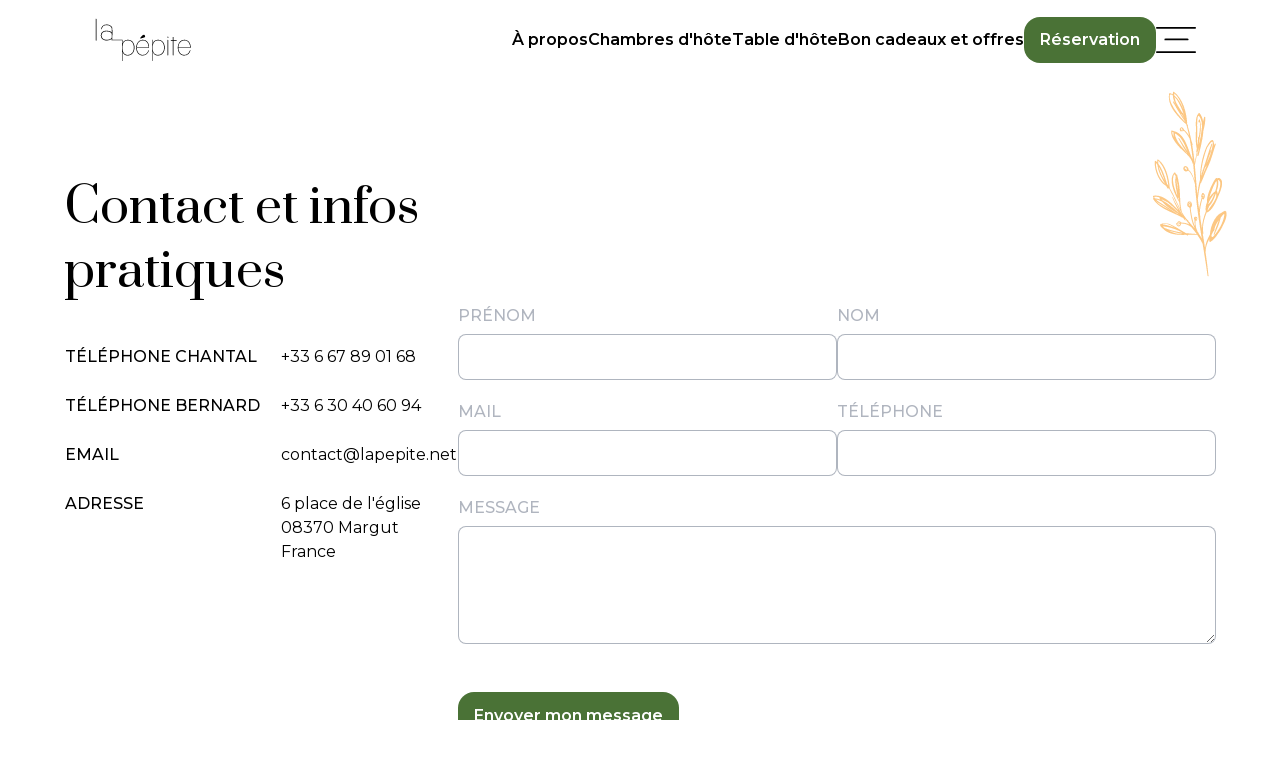

--- FILE ---
content_type: text/html; charset=utf-8
request_url: https://www.lapepite.net/contact
body_size: 21429
content:
<!DOCTYPE html><html lang="en"><head><meta charSet="utf-8"/><meta name="viewport" content="width=device-width, initial-scale=1"/><link rel="preload" href="/_next/static/media/7a820720491a53d2-s.p.woff2" as="font" crossorigin="" type="font/woff2"/><link rel="preload" href="/_next/static/media/904be59b21bd51cb-s.p.woff2" as="font" crossorigin="" type="font/woff2"/><link rel="stylesheet" href="/_next/static/css/b19ae75cfcd844bf.css" data-precedence="next"/><link rel="preload" as="script" fetchPriority="low" href="/_next/static/chunks/webpack-a27e90a66a20a887.js"/><script src="/_next/static/chunks/8b338590-455382de06b7715a.js" async=""></script><script src="/_next/static/chunks/12-b58a2ba701c80374.js" async=""></script><script src="/_next/static/chunks/main-app-aca5b4202b6ee3b9.js" async=""></script><script src="/_next/static/chunks/899-28c69f664f959ffe.js" async=""></script><script src="/_next/static/chunks/151-d43afdc3fb9519fe.js" async=""></script><script src="/_next/static/chunks/63-787ee6f433897f7b.js" async=""></script><script src="/_next/static/chunks/695-53a74aba34c4ea2e.js" async=""></script><script src="/_next/static/chunks/app/contact/page-d3b0ae305232c154.js" async=""></script><script src="/_next/static/chunks/146-df08dd38d75106ea.js" async=""></script><script src="/_next/static/chunks/app/template-bfd2278652e95293.js" async=""></script><title>La Pépite</title><meta name="description" content="La pépite est une maison d&#x27;hôte chaleureuse située dans la gaume française"/><link rel="shortcut icon" href="/favicon-16x16.png"/><link rel="icon" href="/favicon.ico"/><link rel="apple-touch-icon" href="/apple-touch-icon.png"/><meta name="next-size-adjust"/><script src="/_next/static/chunks/polyfills-42372ed130431b0a.js" noModule=""></script></head><body class="flex min-h-screen font-content antialiased __variable_fca8ee __variable_6fdd45"><header class="fixed inset-x-0 top-0 z-10" style="background-color:#FFFFFF"><div class="relative flex h-full flex-col px-5 md:mx-auto md:max-w-6xl"><div class="flex h-navbar items-center justify-between gap-10"><a class="flex items-center space-x-2" href="/"><svg version="1.1" viewBox="0 0 222.992 120.9448" xmlns="http://www.w3.org/2000/svg" class="h-16 text-neutral-900"><defs><clipPath clipPathUnits="userSpaceOnUse"><path d="M 0,90.709 H 167.244 V 0 H 0 Z"></path></clipPath></defs><g transform="matrix(1.3333333,0,0,-1.3333333,0,120.9448)"><g><g clip-path="url(#clipPath16)"><g transform="translate(74.9272,35.1486)"><path fill="currentColor" fill-opacity="1" fill-rule="nonzero" stroke="none" d="M 0,0 H 16.491 C 16.33,7.32 12.026,9.653 8.407,9.653 4.666,9.653 0.161,6.637 0,0 m 17.054,-4.746 c -1.287,-4.666 -4.867,-7.039 -8.889,-7.039 -4.907,0 -9.09,3.821 -9.09,11.222 0,6.677 4.183,11.061 9.412,11.061 6.073,0 8.889,-5.31 8.889,-10.579 0,-0.16 0,-0.321 -0.041,-0.764 L 0,-0.845 c 0.161,-7.32 4.344,-10.095 8.245,-10.095 3.339,0 6.678,1.89 7.924,6.194 l 0.001,0.01 c 0.06,0.253 0.198,0.442 0.442,0.442 0.244,0 0.442,-0.198 0.442,-0.442 z"></path></g><g transform="translate(113.46,34.5049)"><path fill="currentColor" fill-opacity="1" fill-rule="nonzero" stroke="none" d="m 0,0 c 0,5.551 -2.896,10.297 -8.245,10.297 -4.183,0 -7.723,-2.333 -7.723,-9.291 v -2.373 c 0,-6.919 4.023,-8.93 7.321,-8.93 C -3.579,-10.297 0,-6.073 0,0 M -15.968,10.9 V 5.752 l 1.126,2.413 c 1.891,2.252 3.781,2.976 6.677,2.976 5.511,0 9.131,-4.545 9.131,-10.98 0,-7.481 -4.505,-11.302 -9.613,-11.302 -2.695,0 -4.425,0.804 -6.154,2.735 l -1.167,2.654 v -12.71 h -0.884 V 10.9 10.92 c 0,0.245 0.198,0.443 0.443,0.443 0.244,0 0.442,-0.198 0.442,-0.443 z"></path></g><g transform="translate(119.373,23.9267)"><path fill="currentColor" fill-opacity="1" fill-rule="nonzero" stroke="none" d="m 0,0 v 21.156 0.034 c 0,0.244 -0.198,0.442 -0.442,0.442 -0.245,0 -0.443,-0.198 -0.443,-0.442 V 21.156 0 l 0.001,-0.015 c 0,-0.244 0.198,-0.443 0.442,-0.443 0.245,0 0.443,0.199 0.443,0.443 z m 0.362,25.46 c 0,-0.442 -0.362,-0.804 -0.805,-0.804 -0.442,0 -0.804,0.362 -0.804,0.804 0,0.443 0.362,0.805 0.804,0.805 0.443,0 0.805,-0.362 0.805,-0.805"></path></g><g transform="translate(126.7706,49.304)"><path fill="currentColor" fill-opacity="1" fill-rule="nonzero" stroke="none" d="m 0,0 c 0,0.244 -0.19,0.447 -0.435,0.447 -0.244,0 -0.442,-0.198 -0.442,-0.443 l -0.004,-0.042 v -4.281 h -2.535 l -0.05,-0.002 c -0.244,0 -0.442,-0.198 -0.442,-0.443 0,-0.244 0.198,-0.442 0.442,-0.442 l 0.05,0.002 h 2.535 v -14.864 c 0,-1.207 0.003,-4.188 0.012,-5.325 l 0.001,-0.055 c 0,-0.244 0.198,-0.443 0.442,-0.443 0.244,0 0.442,0.199 0.442,0.443 l 0.004,0.054 c -0.026,0.658 -0.017,4.039 -0.017,5.165 v 15.025 h 4.143 l 0.05,-0.002 c 0.244,0 0.443,0.198 0.443,0.442 0,0.245 -0.199,0.443 -0.443,0.443 l -0.05,0.002 H 0.003 v 4.281 z"></path></g><g transform="translate(133.8528,35.1486)"><path fill="currentColor" fill-opacity="1" fill-rule="nonzero" stroke="none" d="M 0,0 H 16.491 C 16.33,7.32 12.026,9.653 8.407,9.653 4.666,9.653 0.161,6.637 0,0 m 17.054,-4.746 c -1.287,-4.666 -4.867,-7.039 -8.889,-7.039 -4.907,0 -9.09,3.821 -9.09,11.222 0,6.677 4.183,11.061 9.412,11.061 6.073,0 8.889,-5.31 8.889,-10.579 0,-0.16 0,-0.321 -0.04,-0.764 L 0,-0.845 c 0.161,-7.32 4.344,-10.095 8.246,-10.095 3.338,0 6.676,1.89 7.923,6.194 l 0.025,0.123 c 0.042,0.272 0.198,0.442 0.443,0.442 0.244,0 0.442,-0.198 0.442,-0.442 z"></path></g><g transform="translate(61.9754,24.2083)"><path fill="currentColor" fill-opacity="1" fill-rule="nonzero" stroke="none" d="m 0,0 c -3.298,0 -7.32,2.011 -7.32,8.929 v 2.373 c 0,6.959 3.539,9.291 7.722,9.291 5.35,0 8.246,-4.746 8.246,-10.296 C 8.648,4.223 5.068,0 0,0 m -22.485,26.022 c 0,-4.032 -4.941,-4.685 -7.854,-4.623 -3.976,0.085 -6.785,2.462 -6.785,6.001 0,3.235 2.272,6.001 6.469,6.001 3.559,0 8.17,-0.897 8.17,-4.952 z M 0.483,21.438 c -2.896,0 -4.787,-0.724 -6.677,-2.976 l -1.126,-2.414 -0.002,4.772 0.002,0.023 v 0.494 h -14.578 l 0.024,0.495 c 0.117,2.301 0.124,4.273 0.124,6.385 v 6.515 c 0,1.127 0,1.69 -0.08,2.776 -0.282,3.539 -4.183,5.591 -8.326,5.591 -4.183,0 -7.28,-2.816 -7.522,-6.355 l 10e-4,-0.011 c 0,-0.245 0.198,-0.443 0.443,-0.443 0.244,0 0.442,0.198 0.442,0.443 l -10e-4,0.011 c 0.483,3.941 3.66,5.51 6.637,5.51 3.459,0 7.159,-1.689 7.441,-4.867 0.08,-0.925 0.08,-1.729 0.08,-2.735 v -1.086 -0.885 -0.983 -0.113 c -0.277,0.431 -0.669,0.872 -0.669,0.872 -1.576,1.395 -4.79,1.844 -7.205,1.844 -4.595,0 -7.613,-2.815 -7.613,-6.801 0,-4.634 3.756,-7.001 8.016,-7.001 2.247,0 5.326,0.499 6.769,1.694 0,0 0.309,0.316 0.579,0.708 l -0.006,-0.134 -0.085,-1.924 h 0.472 0.012 0.441 13.717 V 20.82 l 0.002,-28.985 -0.002,-0.01 c 0,-0.244 0.198,-0.442 0.442,-0.442 0.245,0 0.443,0.198 0.443,0.442 l 0.002,0.01 V 4.545 L -6.154,1.89 c 1.73,-1.93 3.459,-2.735 6.154,-2.735 5.108,0 9.613,3.821 9.613,11.303 0,6.435 -3.62,10.98 -9.13,10.98"></path></g><g transform="translate(80.9787,47.6569)"><path fill="currentColor" fill-opacity="1" fill-rule="nonzero" stroke="none" d="M 0,0 C 0.026,0.013 0.052,0.026 0.081,0.039 1.38,0.647 4.916,0.883 5.422,1.915 5.995,3.087 5.557,4.367 4.463,4.902 3.409,5.418 2.361,4.85 1.477,3.846 1.375,3.729 0.32,2.481 -0.341,1.755 -0.518,1.56 -0.666,1.403 -0.761,1.315 -1.091,1.008 -1.089,1.035 -1.089,1.035 -1.092,1.031 -1.411,0.763 -1.599,0.603 l 0.767,-1.005 0.722,0.359 z"></path></g><g transform="translate(97.4889,16.0416)"><path fill="currentColor" fill-opacity="1" fill-rule="nonzero" stroke="none" d="m 0,0 c 0,-0.244 -0.198,-0.442 -0.442,-0.442 -0.245,0 -0.443,0.198 -0.443,0.442"></path></g><g transform="translate(17.5835,69.9609)"><path fill="currentColor" fill-opacity="1" fill-rule="nonzero" stroke="none" d="m 0,0 v 5.064 l -0.003,0.045 c 0,0.289 -0.191,0.528 -0.435,0.528 -0.244,0 -0.442,-0.234 -0.442,-0.523 L -0.885,5.064 V 0 -1.047 -18.627 c 0,-1.427 0.004,-4.954 0.013,-6.297 v -0.066 c 0,-0.289 0.198,-0.523 0.443,-0.523 0.244,0 0.442,0.234 0.442,0.523 l 0.004,0.064 C -0.01,-24.148 0,-20.149 0,-18.817 v 17.77 z"></path></g></g></g></g></svg></a><div class="md:flex md:gap-6"><div class="hidden md:flex md:items-center md:gap-4 lg:gap-8"><a class="text-laptop-header-title" href="/a-propos-de-nous">À propos</a><a class="text-laptop-header-title" href="/chambre-dhote">Chambres d&#x27;hôte</a><a class="text-laptop-header-title" href="/table-dhote">Table d&#x27;hôte</a><a class="text-laptop-header-title" href="/bon-cadeaux-et-offres">Bon cadeaux et offres</a><a class="inline-flex justify-center w-full md:w-fit rounded-2xl bg-primary text-white disabled:bg-primary/60 hover:bg-primary/90 font-semibold px-4 py-3 text-laptop-header-title" href="/reservation">Réservation</a></div><button class="transition-all duration-200"><svg viewBox="0 0 43 29" fill="none" xmlns="http://www.w3.org/2000/svg" class="w-10"><path d="M1 1H42" stroke="black" stroke-width="2" stroke-linecap="round"></path><path d="M10 13.9131H34" stroke="black" stroke-width="2" stroke-linecap="round"></path><path d="M1 28H42" stroke="black" stroke-width="2" stroke-linecap="round"></path></svg></button></div></div></div></header><div class="relative z-0 mt-[var(--navbar-height)] flex flex-1 flex-col bg-white"><div class="shrink-0 grow"><div class="flex-1 overflow-hidden px-mobile-container pb-20 pt-10 md:px-laptop-container md:pb-36 md:pt-24"><div class="space-y-20 md:mx-auto md:max-w-6xl md:space-y-28"><div><h1 class="font-title text-mobile-page-title md:text-small-tablet-page-title lg:text-tablet-page-title xl:text-laptop-page-title md:max-w-sm">Contact et infos pratiques</h1><div class="relative space-y-12 lg:flex lg:gap-x-16 lg:space-y-0"><svg xmlns="http://www.w3.org/2000/svg" viewBox="0 0 91 128" fill="none" class="absolute -right-8 -top-20 w-20 -rotate-45 text-secondary lg:bottom-[110%] lg:top-auto lg:w-28"><path d="M48.0156 100.452C48.0936 100.298 48.0411 100.109 47.9348 99.9873C48.0274 99.6973 47.926 99.3902 47.6336 99.265C46.4918 98.7484 45.1903 98.4687 43.8186 98.3567C43.7323 98.2053 43.5964 98.0638 43.4006 98.0112C38.312 96.8074 30.145 100.059 25.5731 104.252C25.5731 104.252 25.5592 104.26 25.5453 104.268C21.7162 105.338 17.9364 106.818 14.9061 109.257C17.2612 106.053 19.6084 102.836 21.9338 99.6132C21.8612 99.8735 22.2738 100.113 22.4395 99.854C25.6424 95.0361 30.8549 92.1922 36.1917 89.8248C36.2605 89.9132 36.3511 90.0075 36.446 90.0447C40.9887 91.9064 47.9088 88.8917 52.0953 87.253C55.1112 86.081 63.9259 82.7707 63.5883 78.3658C63.5054 77.1542 62.8217 76.5041 61.7794 76.2591C61.7837 76.2019 61.8018 76.1368 61.82 76.0718C61.8733 75.713 61.5737 75.4459 61.2311 75.4588C58.1632 75.6024 45.911 79.6682 42.3995 84.0418C39.887 85.1275 37.7285 86.7047 36.4429 88.7146C31.7354 90.7963 27.0372 93.347 23.8245 96.9846C25.763 94.3106 27.7232 91.6424 29.7052 88.98C29.8296 89.0367 30.0001 89.0126 30.092 88.8507C31.7133 85.8466 34.7277 83.7997 37.5173 81.9723C38.7769 81.1447 40.068 80.3722 41.3669 79.6135C41.4781 79.5501 41.6014 79.4433 41.7326 79.3502C41.6956 79.6085 41.7021 79.8784 41.7383 80.168C41.7708 80.3866 41.9816 80.5948 42.2155 80.5527C44.1716 80.2037 46.1102 78.6607 45.4006 76.5112C45.3402 76.3084 45.1052 76.187 44.8992 76.2132C43.6567 76.3925 42.2544 77.2284 41.8973 78.5083C39.1926 80.0321 36.1844 81.6375 33.6927 83.6965C35.3971 81.4843 37.0954 79.2938 38.8373 77.1149C42.0871 74.3501 45.6582 71.8581 49.4027 69.541C49.5108 69.6983 49.7162 69.8001 49.9682 69.6929C53.0553 68.5168 56.0875 67.2442 59.1004 65.8732C60.4137 65.3982 61.7427 64.9507 63.0421 64.4836C69.2036 62.3028 74.7698 58.8194 80.6337 55.9872C81.1716 55.7353 80.8711 54.885 80.3035 55.1173C79.7995 55.3317 79.2815 55.554 78.7775 55.7684C79.8057 54.8903 80.6364 53.9242 81.1548 52.8624C82.9323 49.1307 73.6162 52.1431 73.126 52.3496C65.5042 55.4906 57.2027 61.0259 51.5363 67.0476C47.8281 69.2346 44.3029 71.6456 41.1946 74.2386C41.6052 73.7309 42.0078 73.2094 42.4401 72.7076C47.122 67.156 51.9562 61.6453 56.6049 56.0031C59.6634 53.8399 62.8398 51.8831 65.9394 49.8242C66.9475 49.3954 67.926 48.947 68.8888 48.4711C68.702 48.5958 68.5309 48.7481 68.3738 48.8924C66.8325 49.8076 65.2755 50.6952 63.7246 51.5611C63.1824 51.8702 63.6805 52.8086 64.2305 52.5133C65.1021 52.0711 65.9361 51.5956 66.7624 51.1064C69.7809 49.422 72.6677 47.5391 75.5213 45.5657C77.2761 44.3464 79.3312 42.8464 81.3122 41.1515C84.5199 39.2498 87.6527 37.2814 90.1526 34.3967C90.4972 33.9996 89.9669 33.5539 89.5637 33.7838C88.535 34.3702 87.5437 34.9901 86.5385 35.6179C88.0622 33.5087 89.1056 31.2354 89.2722 28.8782C89.2977 28.5353 89.0616 28.2503 88.699 28.2928C84.6158 28.7233 81.871 31.857 79.1832 34.7029C75.2252 38.8749 70.4009 42.4644 67.413 47.4333C66.6478 47.9973 65.8825 48.5613 65.1547 49.1586C64.9419 49.3347 64.9345 49.6125 65.0444 49.8053C62.678 51.3733 60.2367 52.8745 57.886 54.47C60.9429 50.7206 63.903 46.8985 66.6717 42.9666C66.6807 43.144 66.9375 43.2712 67.0572 43.0935C67.7695 42.0489 68.425 40.8725 68.9761 39.6097C71.243 36.2193 73.3758 32.7229 75.2736 29.1052C75.3992 29.3255 75.8035 29.2592 75.7873 28.94C75.7729 28.6563 75.7942 28.3705 75.7877 28.1006C75.8856 27.917 75.9897 27.7118 76.0876 27.5282C76.2381 27.5337 76.3946 27.5174 76.5022 27.3831C82.4162 20.6001 87.9561 11.093 86.8078 1.84133C86.7777 1.53009 86.4201 1.38734 86.1638 1.55169C85.6035 1.92586 85.1163 2.33133 84.6526 2.77811C84.4354 1.88025 84.1409 1.00826 83.6996 0.201743C83.6054 0.0365183 83.3697 0.0431737 83.2385 0.136195C74.6828 5.45161 74.7416 18.6082 75.16 27.7104C73.633 30.4601 71.9876 33.1312 70.2751 35.7494C70.8212 33.5408 71.021 31.2741 70.7862 29.1822C70.906 29.0045 71.01 28.7993 71.0723 28.6178C71.416 27.6374 71.1459 26.2589 69.8545 26.3201C69.5832 26.3288 69.3372 26.4143 69.1069 26.5274C68.9746 26.4568 68.7885 26.4535 68.7401 26.627C68.728 26.6704 68.7238 26.7275 68.7117 26.7709C68.1072 27.2615 67.7763 28.0704 67.988 28.8619C68.0405 29.0509 68.3257 29.0342 68.3959 28.8665C68.4842 28.6337 68.5586 28.4089 68.6687 28.1819C68.7356 28.6546 68.8798 29.1015 69.1195 29.4574C69.436 29.9155 69.7744 29.9598 70.0959 29.813C70.2464 32.5002 69.6952 35.3138 68.7786 37.9709C65.6241 42.6152 62.2327 47.1027 58.6934 51.4921C61.2029 43.2931 69.0991 33.4279 64.4488 24.7862C64.4017 24.7036 64.3346 24.6506 64.2754 24.6114C64.0092 24.0152 63.6856 23.4152 63.2846 22.841C63.1155 22.6091 62.8242 22.6474 62.6332 22.8293C59.1983 26.174 58.5816 30.9405 58.2038 35.4797C57.7755 40.5766 59.524 49.3949 56.3679 53.5841C56.2004 53.8073 56.4269 54.0431 56.6251 54.003C53.6281 57.6637 50.5563 61.2575 47.4783 64.873C47.9664 63.9198 48.4466 62.9528 48.8616 61.9682C49.7592 59.924 50.8366 57.1935 50.5222 54.8004C51.6696 53.8727 51.6453 51.2776 50.2286 50.6988C49.9362 50.5736 49.6648 50.5823 49.4092 50.6186C49.3657 50.6069 49.3361 50.5873 49.2866 50.5973C47.8477 50.8521 46.9888 52.6735 47.6258 53.9523C48.0236 54.7471 48.9376 55.2842 49.7958 55.1416C50.2033 58.6674 48.0513 63.1964 45.8508 66.7678C44.3926 68.4748 42.9343 70.1819 41.4839 71.9027C33.2997 81.5854 25.8475 91.7448 18.4703 101.971C18.9713 100.426 19.3401 98.8114 19.6218 97.1731C19.7209 97.1531 19.8182 97.0976 19.8467 96.9537C19.9455 96.2223 20.0878 95.5027 20.2519 94.7888C20.3884 94.8022 20.5413 94.715 20.5698 94.5711C21.0564 92.743 22.2662 91.2141 23.4893 89.8053C24.0431 89.1612 24.6422 88.5643 25.2866 88.0145C25.2763 88.0933 25.2382 88.188 25.2357 88.2806C25.2187 88.5093 25.3878 88.7412 25.6434 88.705C26.8919 88.504 28.5487 87.4683 27.6532 86.0267C27.3664 85.5882 26.799 85.4008 26.2914 85.5443C25.5299 85.7595 25.0468 86.5275 24.9775 87.2785C24.2419 87.862 23.5266 88.7076 23.228 89.0238C22.6845 89.5891 22.0134 90.3183 21.4251 91.128C23.367 86.2628 26.6272 81.8683 29.8956 77.7793C29.9826 77.8027 30.0479 77.8202 30.1349 77.8435C31.5337 78.0678 32.9079 76.5364 33.2408 75.3432C33.4266 74.6352 33.1429 73.976 32.6464 73.4928C31.7283 72.5932 30.6644 73.4734 29.8478 74.0119C29.2397 74.4315 28.5794 75.3735 29.045 76.0932C29.0607 76.1208 29.0902 76.1404 29.1198 76.16C28.9789 76.6235 28.9726 77.0649 29.2245 77.3774C25.6531 81.8398 21.971 86.6573 20.2379 92.115C20.4675 89.4482 20.5883 86.7523 20.8076 84.1644C20.9442 84.1777 21.105 84.1043 21.0881 83.9132C21.0545 83.5311 20.9851 83.151 20.9375 82.7767C20.9879 82.2189 21.0462 81.6749 21.1045 81.1309C21.3603 79.1241 21.7903 77.1642 22.3072 75.2275C22.3211 75.2196 22.335 75.2117 22.3489 75.2038C23.701 72.9552 25.2482 70.8873 26.9139 68.8978C27.0347 68.8837 27.126 68.8499 27.2136 68.7452C30.5189 64.8176 34.3014 61.2747 37.2279 57.0705C37.2817 57.0033 37.2781 56.9324 37.2546 56.8911C38.6162 55.1114 39.8811 53.2592 40.9606 51.2755C41.1045 51.011 40.8467 50.7202 40.5754 50.7289C40.7805 50.1194 40.956 49.4903 41.0819 48.8712C41.1389 48.5833 40.8785 48.3851 40.629 48.3997C32.6911 48.6924 28.0911 61.7867 26.4604 68.1347C25.201 69.6736 24.0305 71.2714 22.9722 72.9693C24.8633 66.8195 27.5573 60.8504 29.1221 54.613C29.1499 54.5971 29.1777 54.5813 29.1977 54.5517C34.0422 48.9621 40.2456 39.4234 38.8537 31.7154C38.794 31.3845 38.4032 31.1513 38.1009 31.3966C37.572 31.8258 37.0805 32.2884 36.6108 32.7569C36.6412 32.2287 36.6499 31.6947 36.629 31.141C36.6189 30.8002 36.1586 30.6065 35.8902 30.8143C30.8996 34.7905 26.2611 44.5863 28.2419 51.3566C28.0343 52.0587 27.8485 52.7667 27.6331 53.4551C27.4721 53.9482 28.0267 54.307 28.3664 54.0951C28.3041 54.2766 28.3844 54.4498 28.5046 54.5637C26.5781 61.4269 23.9026 68.0422 21.8535 74.8841C21.8335 74.9138 21.8136 74.9434 21.8075 74.9651C21.7815 75.0164 21.7972 75.0439 21.799 75.0794C21.6459 75.5863 21.485 76.0794 21.3536 76.5921C21.2689 76.8958 21.2198 77.1975 21.135 77.5012C21.1364 77.245 21.1438 76.9672 21.1511 76.6893C22.4429 71.5562 23.6277 66.4293 25.6216 61.4614C25.7238 61.2207 25.3583 61.0642 25.2561 61.3049C23.6199 64.8647 22.3016 68.6265 21.2521 72.4722C21.257 72.287 21.2559 72.1234 21.2686 71.952C21.2747 71.9303 21.2886 71.9223 21.2946 71.9006C21.302 71.6228 21.3016 71.3311 21.3089 71.0533C21.5282 63.1018 21.3539 53.8786 15.2569 49.7104C15.0122 49.5397 14.701 49.6077 14.5649 49.8859C14.3309 50.3478 14.162 50.8271 14.0289 51.3044C13.9679 51.2297 13.9069 51.155 13.832 51.0882C13.643 50.8859 13.3172 51.0898 13.2567 51.3068C11.3671 59.4625 15.5541 67.7116 18.4154 75.7678C18.6664 76.6281 18.9096 77.4746 19.1823 78.3408C19.2016 78.4392 19.2686 78.4922 19.3278 78.5315C19.4467 78.9015 19.516 79.2816 19.621 79.6596C19.4883 80.4285 19.3557 81.1974 19.2369 81.9584C19.1921 82.2029 19.5993 82.3356 19.6798 82.089C19.7905 81.734 19.8795 81.3731 19.9824 81.0043C20.0524 81.2563 20.1302 81.5221 20.1863 81.782C19.8925 83.4638 19.6621 85.1275 19.4614 86.8109C18.762 84.5826 17.4855 82.5373 15.761 80.9663C15.8269 80.8557 15.8849 80.7314 15.9074 80.6092C16.1495 79.7414 15.5383 78.831 14.6761 78.611C13.5686 78.3484 12.6624 79.3759 12.8015 80.4277C12.8244 80.5971 13.0497 80.6693 13.1574 80.535C13.4603 80.1616 13.8129 79.3586 14.3948 79.4099C14.8401 79.448 15.1844 79.8902 15.1346 80.3199C15.1364 80.3554 15.1165 80.385 15.1044 80.4284C14.925 80.2753 14.7317 80.1301 14.5384 79.9848C14.1675 79.722 13.7092 80.2751 14.0801 80.538C14.2951 80.6891 14.4745 80.8422 14.6618 81.0091C14.1927 81.3495 13.4868 81.533 13.0657 81.4082C12.0199 81.0922 12.5337 79.3763 12.8735 78.7447C13.0175 78.4802 12.5753 78.2215 12.4096 78.4801C11.8285 79.4317 11.2656 81.4493 12.6346 82.0736C13.4248 82.4258 14.555 82.1464 15.2532 81.5294C17.6379 83.7092 18.6137 86.455 19.077 89.5294C18.8077 91.8357 18.5445 94.1203 18.1743 96.4111C16.2234 94.1847 14.3397 92.0112 12.5315 89.7764C12.3644 89.1602 12.1894 88.5302 12.0084 87.9219C10.986 83.8344 10.0349 79.7427 8.56823 75.7808C7.87473 73.9504 5.01877 70.2332 3.25363 70.4003C3.13343 70.2863 3.00537 70.1587 2.87912 70.0665C2.65621 69.9016 2.36675 69.9754 2.23672 70.232C1.78071 71.1122 1.70229 72.1056 1.83962 73.122C1.83537 73.1791 1.83112 73.2363 1.82686 73.2934C1.49906 80.796 6.6354 86.1869 11.6862 90.8786C11.7816 91.2074 11.863 91.5441 11.9583 91.8728C12.1043 92.3551 12.6374 92.2884 12.8647 91.9764C13.1426 92.2376 13.4264 92.4771 13.7043 92.7383C15.0529 94.2317 16.4911 95.6558 18.0543 97.0085C17.5806 99.7963 16.9781 102.584 16.0094 105.344C10.844 112.503 5.69427 119.69 0.321629 126.711C0.0265763 127.099 0.592609 127.542 0.903362 127.183C4.96802 122.293 8.82547 117.266 12.6159 112.186C12.6437 112.17 12.6654 112.176 12.6854 112.147C15.525 109.05 19.0492 107.607 22.7164 106.446C22.1771 106.954 21.6657 107.447 21.2552 107.954C21.0599 108.193 21.1128 108.674 21.4609 108.767C24.3713 109.608 27.6605 109.174 30.771 108.459C33.3786 108.121 36.1368 107.37 38.7163 106.337C42.4427 105.216 46.4812 103.48 48.0156 100.452ZM61.3147 77.6734C62.309 78.3836 61.8466 80.1249 60.2495 81.4915C58.2286 83.2456 55.7488 84.5499 53.1572 85.626C53.691 85.0115 54.156 84.3086 54.473 83.5076C54.5111 83.4129 54.5275 83.3123 54.516 83.2276C57.0473 81.9488 60.1159 80.1264 61.3147 77.6734ZM52.0097 80.0591C54.223 78.998 56.5226 78.0883 58.9037 77.5154C59.3419 77.4115 59.7184 77.3611 60.0471 77.3561C59.5289 77.9982 58.9563 78.8354 58.7653 79.0173C57.7824 79.9425 56.6103 80.6654 55.4661 81.3724C54.8007 81.7883 54.1056 82.1846 53.4087 82.5454C51.2939 82.1638 48.7747 82.2682 46.2848 82.8119C48.2764 81.7496 50.3264 80.8545 52.0097 80.0591ZM43.9847 84.9807C44.9172 84.6133 49.3253 83.3956 51.4692 83.5051C50.0779 84.1341 48.6473 84.6942 47.221 85.1972C46.378 85.4954 45.0303 85.7164 43.7558 85.9686C43.6573 85.8606 43.5111 85.798 43.3365 85.8793C43.021 86.0044 42.6916 86.1375 42.3622 86.2705C42.3266 86.2726 42.2987 86.2885 42.2631 86.2905C42.2819 86.0974 42.3303 85.9238 42.4065 85.7344C43.0817 85.3678 43.6831 85.0979 43.9847 84.9807ZM41.2661 87.6434C45.0953 87.7044 49.3074 85.7227 52.6025 84.1361C52.5831 84.4573 52.2916 84.9154 51.6091 85.5599C50.9743 86.1589 50.2393 86.6144 49.4355 86.9814C48.4298 87.3176 47.4442 87.6241 46.4724 87.9227C46.395 87.9486 46.3315 87.9665 46.2463 87.9786C43.9886 88.4448 41.6016 88.6197 39.5934 89.0713C39.4665 89.1072 39.3692 89.1626 39.3232 89.2436C38.525 89.2973 38.1196 89.2 37.9958 89.0152C39.1169 88.5585 40.2023 88.1039 41.2661 87.6434ZM42.8392 79.0295C42.8047 79.1952 43.0336 79.3383 43.1708 79.2236C43.4374 78.9804 43.5208 78.9328 43.7143 78.6583C43.8141 78.5102 43.8172 78.2895 43.6613 78.1777C43.5647 78.1051 43.4541 78.0404 43.3575 77.9678C43.7214 77.6691 44.1167 77.4255 44.5887 77.2842C44.7271 78.464 43.6343 79.1965 42.5452 79.5802C42.5273 79.2256 42.5824 78.9023 42.7384 78.5944C42.8575 78.5448 42.9203 78.6549 42.8392 79.0295ZM62.3235 63.2878C59.8292 64.3084 57.335 65.329 54.8504 66.3988C56.7984 65.3248 58.7917 64.2979 60.7729 63.3143C61.7858 63.12 62.7829 62.8982 63.7704 62.6271C63.2881 62.8474 62.8058 63.0676 62.3235 63.2878ZM73.4152 53.1152C73.9887 52.8611 81.584 51.0305 79.9509 53.2386C79.241 54.1906 78.0256 54.9018 77.0578 55.5629C74.9834 56.9645 72.7772 58.1675 70.5319 59.3016C68.4721 60.1474 66.3967 60.9657 64.2567 61.6384C64.2289 61.6543 64.1932 61.6563 64.1654 61.6722C67.5519 60.0518 70.9576 58.5298 74.2739 57.0771C74.6232 56.9144 74.424 56.3712 74.059 56.5063C73.7079 56.6335 73.3507 56.7824 72.9996 56.9096C74.8738 55.9323 76.7342 54.963 78.6102 54.0211C79.0569 53.803 78.7992 53.0925 78.3308 53.3048C72.9263 55.7473 67.7688 58.6875 62.4821 61.3365C59.5822 62.6796 56.6817 64.1507 53.8578 65.7241C59.4152 60.5126 66.6907 56.1825 73.4152 53.1152ZM75.0831 40.3059C78.4201 37.1447 81.3476 33.5237 84.9877 30.7005C89.612 27.1156 86.011 34.2402 85.4487 34.9986C84.5055 36.2843 83.3629 37.4465 82.1968 38.5674C80.2728 39.9744 78.3801 41.4365 76.4954 42.9123C76.4815 42.9203 76.4537 42.9361 76.4398 42.9441C74.5902 44.1262 72.7588 45.2432 70.8603 46.3073C71.4865 45.8226 72.0831 45.3183 72.6937 44.806C73.3713 44.3467 74.0211 43.9033 74.6231 43.5054C79.07 40.5141 82.9732 37.3768 85.7216 32.7633C85.8994 32.4612 85.511 32.1353 85.2312 32.2584C84.2092 32.6951 84.5428 32.5049 83.6204 33.2132C83.3103 33.4447 83.6406 33.8949 83.9664 33.6909C84.047 34.5754 83.5959 35.2704 82.6349 35.7818C80.8453 38.0061 78.26 39.7718 75.9643 41.4637C75.7436 41.626 75.5013 41.7824 75.2806 41.9447C75.1151 41.7836 74.8402 41.7214 74.6214 41.9192C75.0572 41.4882 71.9853 43.9511 70.3048 45.3652C70.0563 45.5433 69.8139 45.6997 69.5655 45.8778C70.984 43.8103 73.35 41.9507 75.0831 40.3059ZM79.9176 18.996C79.9939 18.8066 79.7154 18.6735 79.6252 18.8708C79.5611 19.0168 79.4692 19.1787 79.4129 19.3385C80.29 15.9012 80.8982 12.3801 82.0067 8.99333C82.2058 8.40551 83.2508 6.58745 84.2424 5.12819C84.2987 9.20096 82.4797 13.6678 81.02 17.1817C80.3322 18.8509 79.5121 20.4495 78.6703 22.0423C79.1052 21.0281 79.5262 20.0219 79.9176 18.996ZM77.197 23.5937C77.4866 21.9691 77.8118 20.3425 78.1944 18.7196C78.1816 18.8911 78.3079 18.9833 78.4505 18.975C78.0957 20.582 77.6956 22.1419 77.197 23.5937ZM86.157 3.25222C86.4928 6.49062 85.3322 9.98001 84.2178 12.9687C83.5935 14.62 82.8091 16.2165 81.9437 17.768C84.0001 13.33 85.4393 8.423 84.9305 4.17035C85.5805 3.30723 86.098 2.79329 86.157 3.25222ZM76.5448 15.6646C76.9002 12.7985 77.594 9.97656 78.5723 7.26609C78.9601 6.1693 82.9899 -1.94779 84.0337 2.98496C84.0548 3.11889 84.062 3.26074 84.0831 3.39467C82.1177 5.53678 80.9647 8.32859 80.1452 11.3499C80.1573 11.3065 80.1555 11.271 80.1676 11.2276C80.2263 10.9752 80.259 10.7742 80.2918 10.5731C80.5762 9.55345 80.8607 8.53384 81.1312 7.52215C81.2765 7.00149 80.4414 6.89376 80.3101 7.40649C79.9451 8.67266 79.6593 9.94845 79.3736 11.2242C79.1788 11.7549 79.0057 12.2914 78.9167 12.6523C77.7388 17.2097 76.7923 21.8176 75.824 26.4197C75.8425 22.8334 76.1028 19.2188 76.5448 15.6646ZM69.8871 29.2205C69.6696 29.1621 69.535 28.7645 69.4686 28.5834C69.3219 28.2292 69.223 27.8295 69.2032 27.4394C69.3266 27.3326 69.4577 27.2396 69.6185 27.1661C70.2495 26.9159 70.4553 27.3094 70.4648 27.7783C70.2298 27.6569 69.8647 27.792 69.9244 28.1228C69.9763 28.4399 70.022 28.7787 70.0599 29.1037C70.0061 29.1709 69.9306 29.2322 69.8871 29.2205ZM60.4452 28.1997C60.9256 26.813 61.5461 25.5105 62.38 24.3237C62.727 23.8339 63.0181 24.2153 63.2794 24.9968C62.0675 25.7789 61.1292 26.8793 60.4452 28.1997ZM58.9018 44.8786C58.9002 44.4234 58.8986 43.9682 58.9048 43.5268C58.9091 43.4697 58.8994 43.4205 58.9115 43.3771C59.0384 43.3412 59.1775 43.2619 59.1902 43.0905C59.5057 40.2835 59.6489 37.4653 60.014 34.6484C60.2759 32.62 62.2521 26.4581 63.6516 26.5542C64.0271 28.6023 64.2314 31.2224 64.203 31.3664C63.8886 34.3368 62.8341 37.2367 61.8177 40.0418C61.3597 41.3063 60.88 42.565 60.3785 43.8178C61.291 39.6671 62.0433 35.4618 63.1533 31.3992C63.2302 31.0817 62.7004 30.9277 62.6017 31.2393C61.2166 35.6594 59.8761 40.2548 58.9018 44.8786ZM49.4297 53.5624C49.5118 53.771 49.586 53.9659 49.6324 54.1766C49.2994 54.2387 48.9582 53.9954 48.7577 53.7084L48.7716 53.7004C48.9016 53.4439 49.0612 53.2069 49.2287 52.9837C49.3962 52.7605 49.0766 52.5231 48.8935 52.7188C48.8396 52.7859 48.7701 52.8255 48.7163 52.8927C48.708 52.5873 48.7649 52.2995 48.9941 52.0229C49.2432 51.7167 49.7811 51.4647 50.0921 51.8165C50.3953 52.1545 50.4445 52.9839 50.2315 53.5796C50.1983 53.4891 50.1791 53.3906 50.1459 53.3001C49.9303 52.8574 49.242 53.1039 49.4297 53.5624ZM26.8886 86.4627C26.9399 86.4881 26.9913 86.5136 27.0305 86.5824C27.5203 87.2154 26.7358 87.6809 26.0969 87.9174C26.1254 87.7734 26.1756 87.6353 26.2259 87.4972C26.3848 87.3884 26.5359 87.2657 26.6218 87.1256C26.6678 87.0446 26.6902 86.9224 26.6014 86.8635C26.5935 86.8498 26.5797 86.8577 26.5718 86.8439C26.6655 86.7175 26.7731 86.5832 26.8886 86.4627ZM30.9691 75.8173C30.8814 75.922 30.766 76.0426 30.6583 76.1769C30.607 76.1514 30.5339 76.1201 30.4843 76.1301C30.265 76.0362 30.0517 75.9206 29.9515 75.7771C30.0858 75.4634 30.2854 75.1672 30.5145 74.8906C30.5241 74.9398 30.5555 74.9949 30.6069 75.0204C30.8183 75.1005 31.0498 75.151 31.2751 75.2232C31.3621 75.2466 31.3917 75.2662 31.4135 75.2721C31.3094 75.4773 31.1045 75.6671 30.9691 75.8173ZM30.7436 74.614C30.853 74.5152 30.9546 74.4025 31.058 74.3254C31.1196 74.272 31.1456 74.2207 31.1499 74.1635C31.527 73.985 31.8957 73.9208 32.1935 74.1524C32.574 74.4645 32.6288 74.9806 32.4799 75.4303C32.3069 75.9668 31.8546 76.4983 31.3421 76.827C31.3584 76.7264 31.3391 76.628 31.2485 76.5337C31.4394 76.7715 31.197 76.9279 31.46 76.6138C31.5676 76.4795 31.697 76.351 31.8046 76.2167C32.0216 75.9835 32.2568 75.6852 32.3198 75.3756C32.487 74.4411 31.3981 74.4051 30.7436 74.614ZM37.966 53.7125C37.7682 54.0441 37.6304 54.2869 37.5844 54.3678C36.4471 56.0561 35.1025 57.6072 33.7718 59.1502C33.224 59.7727 32.6606 60.3675 32.0833 60.9703C33.9002 58.4385 35.7467 55.9263 37.966 53.7125ZM28.975 63.5633C29.5327 62.1507 30.1418 60.7635 30.7884 59.4098C32.566 55.6781 35.0279 51.3374 38.9323 49.4946C40.0776 48.9512 39.7327 50.1877 39.0939 51.5552C34.771 54.3116 31.9486 59.4417 28.975 63.5633ZM27.2312 67.2574C26.8413 67.6074 27.6534 66.4147 28.1813 65.4022C28.339 65.5495 28.5565 65.608 28.7693 65.4319C28.8448 65.3706 28.9265 65.2876 29.0159 65.2183C28.4065 65.8941 27.8189 66.5758 27.2312 67.2574ZM35.8419 32.1189C35.6508 32.3007 35.4359 33.2808 35.2481 34.373C31.7843 38.7011 30.2549 44.2251 28.7757 49.611C28.3029 43.3859 31.6296 36.071 35.8419 32.1189ZM34.9336 36.2124C34.827 36.93 34.727 37.4978 34.6846 37.6496C34.0583 39.6851 33.1571 41.6584 32.2758 43.602C31.671 44.932 31.0226 46.2503 30.3881 47.5607C30.8499 45.9474 31.3117 44.3341 31.8526 42.7304C32.6307 40.4443 33.6656 38.2853 34.9336 36.2124ZM29.9093 50.9534C32.4816 45.5463 35.7652 40.0621 36.5044 34.1858C36.5582 34.1186 36.6121 34.0515 36.6659 33.9843C38.953 31.2757 38.1549 33.5915 37.9844 35.1664C37.3334 41.2296 33.459 47.6161 29.604 52.5504C29.7275 52.0239 29.8214 51.4778 29.9093 50.9534ZM17.7259 53.9766C17.7808 54.073 17.814 54.1635 17.869 54.2599C17.6254 54.2528 17.3691 54.4171 17.3243 54.6616C17.2311 55.0797 17.1596 55.5035 17.0942 55.9057C16.4657 54.5126 15.6566 53.2225 14.6746 52.0492C14.9956 48.9289 17.4808 53.5143 17.7259 53.9766ZM16.3557 67.0175C15.2966 63.8996 14.3027 60.7992 13.7095 57.5616C13.6691 57.3292 13.6369 55.1401 13.7354 53.6974C13.7315 55.597 14.2226 57.5245 14.6979 59.4245C15.3379 62.0334 15.8848 64.6406 16.4257 67.2695C16.4142 67.1848 16.3889 67.108 16.3557 67.0175ZM18.6563 73.6054C18.2859 72.0834 17.979 70.5435 17.6582 69.0115C16.9684 65.7013 16.3638 62.379 15.5331 59.1126C15.015 57.0728 14.6363 55.2454 14.6251 53.1902C15.3739 54.2775 15.8804 55.5213 16.3633 56.7237C16.5353 57.1547 16.6795 57.6016 16.8237 58.0484C16.4722 63.2476 17.7062 68.5463 18.939 73.6814C18.9491 74.0223 18.9732 74.3552 18.9833 74.6961C18.8862 74.3318 18.7751 73.9755 18.6563 73.6054ZM19.8421 72.8746C19.7036 67.8819 19.4582 62.4757 17.8426 57.8324C17.8834 57.2254 17.9241 56.6184 18.0005 56.0093C17.9017 56.7406 19.2894 60.2733 19.6617 61.411C19.6942 61.6297 19.7207 61.87 19.7533 62.0886C20.2573 66.1068 20.1908 70.1583 20.1461 74.2156C20.0514 73.7587 19.9429 73.3098 19.8421 72.8746ZM5.19335 71.7026C7.37954 73.2111 8.47035 77.0954 9.21824 80.2813C8.86388 79.4981 8.51736 78.7288 8.11344 77.9556C7.21927 76.2579 5.64533 73.1416 4.08292 71.241C4.38384 71.2519 4.7554 71.3867 5.19335 71.7026ZM6.0723 83.2606C5.26872 81.6571 4.59028 79.9824 3.96137 78.2976C4.52653 79.289 5.08807 80.2094 5.50589 80.9746C6.92059 83.4885 8.43686 85.8897 10.0982 88.1899C8.51565 86.7387 7.05821 85.2161 6.0723 83.2606ZM7.46541 82.667C5.92559 80.2245 4.53265 77.7165 3.41774 75.05C3.33565 74.8414 3.25535 74.6683 3.18896 74.4872C3.12275 73.8864 3.10005 73.2973 3.13834 72.7829C3.66264 73.2503 4.55949 74.4356 5.26906 75.4541C7.67674 78.9343 9.24739 82.691 10.5654 86.683C10.6571 86.9409 10.7742 87.2755 10.913 87.616C9.71724 86.0354 8.56139 84.3957 7.46541 82.667ZM44.1983 101.898C39.5066 105.139 32.9948 106.899 27.3948 107.318C24.4236 107.535 25.0071 106.49 26.2959 105.391C27.2955 105.076 28.2951 104.762 29.2712 104.406C29.3932 104.555 29.5829 104.63 29.8011 104.56C30.6659 104.268 30.5885 104.294 31.3392 103.866C31.4921 103.779 31.5424 103.64 31.5412 103.477C31.8489 103.338 32.1565 103.199 32.4563 103.046C34.388 102.073 36.5195 101.515 38.6896 101.153C37.8736 101.563 37.0994 101.95 36.6388 102.176C33.673 103.63 30.598 104.763 27.6968 106.362C27.3631 106.552 27.6615 107.075 28.0047 106.934C32.6318 105.099 37.3446 103.543 41.4379 100.772C41.9075 100.723 42.377 100.675 42.8465 100.626C44.3126 100.483 45.1719 100.504 45.6582 100.647C45.417 100.967 44.9376 101.386 44.1983 101.898Z" fill="currentColor"></path></svg><div class="lg:w-max"><table class="mt-10"><tbody><tr><th class="pb-6 pr-5 text-left align-top font-medium uppercase">Téléphone Chantal</th><td class="pb-6 text-left"><a href="tel:+33667890168">+33 6 67 89 01 68</a></td></tr><tr><th class="pb-6 pr-5 text-left align-top font-medium uppercase">Téléphone Bernard</th><td class="pb-6 text-left"><a href="tel:+33630406094">+33 6 30 40 60 94</a></td></tr><tr><th class="pb-6 pr-5 text-left align-top font-medium uppercase">Email</th><td class="pb-6 text-left"><a href="mailto:contact@lapepite.net">contact@lapepite.net</a></td></tr><tr><th class="pb-6 pr-5 text-left align-top font-medium uppercase">Adresse</th><td class="pb-6 text-left"><a href="https://goo.gl/maps/ZNB2LFUiR53q2fts8">6 place de l&#x27;église<br/>08370 Margut<br/>France</a></td></tr></tbody></table></div><div class="lg:flex-[2_1_0%]"><form><div class="space-y-5"><div class="space-y-5 lg:flex lg:gap-x-4 lg:space-y-0"><div class="flex flex-col-reverse lg:flex-1"><input id="first_name" class="peer mt-1.5 w-full rounded-lg border px-4 py-2.5 focus:outline-none border-gray-400/80 focus:border-gray-600" name="first_name"/><label for="first_name" class="font-medium uppercase text-gray-400/80 peer-focus:text-gray-700">Prénom</label></div><div class="flex flex-col-reverse lg:flex-1"><input id="last_name" class="peer mt-1.5 w-full rounded-lg border px-4 py-2.5 focus:outline-none border-gray-400/80 focus:border-gray-600" name="last_name"/><label for="last_name" class="font-medium uppercase text-gray-400/80 peer-focus:text-gray-700">Nom</label></div></div><div class="space-y-5 lg:flex lg:gap-x-4 lg:space-y-0"><div class="flex flex-col-reverse lg:flex-1"><input type="email" id="email" class="peer mt-1.5 w-full rounded-lg border px-4 py-2.5 focus:outline-none border-gray-400/80 focus:border-gray-600" name="email"/><label for="email" class="font-medium uppercase text-gray-400/80 peer-focus:text-gray-700">Mail</label></div><div class="flex flex-col-reverse lg:flex-1"><input id="phone" type="tel" class="peer mt-1.5 w-full rounded-lg border border-gray-400/80 px-4 py-2.5 focus:border-gray-600 focus:outline-none" name="phone"/><label for="phone" class="font-medium uppercase text-gray-400/80 peer-focus:text-gray-700">Téléphone</label></div></div><div class="flex flex-col-reverse"><textarea id="message" rows="4" class="peer mt-1.5 w-full rounded-lg border px-4 py-2.5 focus:outline-none border-gray-400/80 focus:border-gray-600" name="message"></textarea><label for="message" class="font-medium uppercase text-gray-400/80 peer-focus:text-gray-700">Message</label></div></div><button class="inline-flex justify-center w-full md:w-fit rounded-2xl bg-primary text-white disabled:bg-primary/60 hover:bg-primary/90 font-semibold px-4 py-3 mt-12" type="submit">Envoyer mon message</button></form></div></div></div><div class="space-y-10 md:flex md:items-center md:gap-16 md:space-y-0 lg:gap-32"><a class="flex aspect-square w-full md:flex-1" href="https://goo.gl/maps/YXcZQTqu3LatrmcS7"><img alt="Carte stylisée des alentours de la maison à 200m près" loading="lazy" width="280" height="280" decoding="async" data-nimg="1" class="aspect-square w-full" style="color:transparent" srcSet="/_next/image?url=%2Fmap.webp&amp;w=384&amp;q=100 1x, /_next/image?url=%2Fmap.webp&amp;w=640&amp;q=100 2x" src="/_next/image?url=%2Fmap.webp&amp;w=640&amp;q=100"/></a><div class="space-y-6 md:flex-1"><h3 class="font-title text-mobile-section-title md:text-laptop-section-title">Infos pratiques</h3><div class="space-y-1"><div class="flex items-center gap-2"><svg xmlns="http://www.w3.org/2000/svg" width="16" height="16" viewBox="0 0 24 24" fill="none" stroke="currentColor" stroke-width="3" stroke-linecap="round" stroke-linejoin="round" class="inline-block text-primary"><line x1="5" y1="12" x2="19" y2="12"></line><polyline points="12 5 19 12 12 19"></polyline></svg><p class="font-semibold">Endroit sécurisé où ranger les vélos</p></div><div class="flex items-center gap-2"><svg xmlns="http://www.w3.org/2000/svg" width="16" height="16" viewBox="0 0 24 24" fill="none" stroke="currentColor" stroke-width="3" stroke-linecap="round" stroke-linejoin="round" class="inline-block text-primary"><line x1="5" y1="12" x2="19" y2="12"></line><polyline points="12 5 19 12 12 19"></polyline></svg><p class="font-semibold">Borne éléctrique à 200m</p></div><div class="flex items-center gap-2"><svg xmlns="http://www.w3.org/2000/svg" width="16" height="16" viewBox="0 0 24 24" fill="none" stroke="currentColor" stroke-width="3" stroke-linecap="round" stroke-linejoin="round" class="inline-block text-primary"><line x1="5" y1="12" x2="19" y2="12"></line><polyline points="12 5 19 12 12 19"></polyline></svg><p class="font-semibold">Pas d’animaux domestiques</p></div><div class="flex items-center gap-2"><svg xmlns="http://www.w3.org/2000/svg" width="16" height="16" viewBox="0 0 24 24" fill="none" stroke="currentColor" stroke-width="3" stroke-linecap="round" stroke-linejoin="round" class="inline-block text-primary"><line x1="5" y1="12" x2="19" y2="12"></line><polyline points="12 5 19 12 12 19"></polyline></svg><p class="font-semibold">Check-in 17h</p></div><div class="flex items-center gap-2"><svg xmlns="http://www.w3.org/2000/svg" width="16" height="16" viewBox="0 0 24 24" fill="none" stroke="currentColor" stroke-width="3" stroke-linecap="round" stroke-linejoin="round" class="inline-block text-primary"><line x1="5" y1="12" x2="19" y2="12"></line><polyline points="12 5 19 12 12 19"></polyline></svg><p class="font-semibold">Check-out 11h</p></div></div><div class="w-fit rounded-lg bg-white px-12 py-5 shadow-card sm:px-20 mx-auto sm:mx-0 sm:mr-auto sm:max-w-xs"><div class="flex flex-col items-center justify-center gap-6 sm:flex-row sm:flex-wrap"><div class="flex items-center justify-between gap-6 sm:max-w-[246px]"><svg viewBox="0 0 84 84" fill="none" xmlns="http://www.w3.org/2000/svg" class="w-16 md:w-20"><path d="M78.7539 42.818C78.7539 39.7963 78.5037 37.5913 77.9622 35.3047H42.7539V48.9429H63.4204C63.0039 52.3321 60.7539 57.4363 55.7538 60.8661L55.6837 61.3227L66.8159 69.7742L67.5872 69.8497C74.6704 63.4388 78.7539 54.0062 78.7539 42.818Z" fill="#4285F4"></path><path d="M42.7514 78.7515C52.8762 78.7515 61.3761 75.4846 67.5846 69.8498L55.7513 60.8661C52.5847 63.0303 48.3346 64.5411 42.7514 64.5411C32.8349 64.5411 24.4183 58.1304 21.418 49.2695L20.9782 49.3061L9.40284 58.0854L9.25146 58.4978C15.418 70.5028 28.0847 78.7515 42.7514 78.7515Z" fill="#34A853"></path><path d="M21.4204 49.2681C20.6287 46.9815 20.1706 44.5313 20.1706 41.9998C20.1706 39.468 20.6287 37.0181 21.3787 34.7314L21.3578 34.2444L9.63728 25.3242L9.25381 25.503C6.71225 30.4847 5.25391 36.079 5.25391 41.9998C5.25391 47.9206 6.71225 53.5146 9.25381 58.4963L21.4204 49.2681Z" fill="#FBBC05"></path><path d="M42.7516 19.4599C49.7932 19.4599 54.5431 22.4407 57.2515 24.9317L67.8349 14.805C61.335 8.88418 52.8765 5.25 42.7516 5.25C28.0848 5.25 15.4181 13.4983 9.25146 25.5032L21.3764 34.7316C24.4184 25.8708 32.835 19.4599 42.7516 19.4599Z" fill="#EB4335"></path></svg><p class="mt-2 font-title text-6xl text-black sm:text-7xl">5</p></div><div class="flex flex-col items-center gap-2"><div class="flex flex-col items-center gap-1"><ul class="flex justify-center gap-1"><li><svg viewBox="0 0 29 27" fill="currentColor" stroke="currentColor" xmlns="http://www.w3.org/2000/svg" class="h-7 w-7 stroke-[#FBBC05] stroke-2 text-[#FBBC05]"><path d="M13.8506 1.36976C14.1532 0.455204 15.4468 0.455206 15.7494 1.36976L18.3449 9.21531C18.4804 9.62474 18.863 9.90122 19.2943 9.90122H27.6547C28.6278 9.90122 29.0277 11.15 28.2356 11.7152L21.503 16.5194C21.1462 16.774 20.9968 17.2313 21.1345 17.6475L23.7134 25.4427C24.0171 26.3609 22.9704 27.1326 22.1831 26.5708L15.3809 21.7169C15.0333 21.4689 14.5667 21.4689 14.2191 21.7169L7.41686 26.5708C6.62964 27.1326 5.58286 26.3609 5.88661 25.4427L8.4655 17.6475C8.60318 17.2313 8.45377 16.774 8.09696 16.5194L1.36442 11.7152C0.572321 11.15 0.972186 9.90122 1.94527 9.90122H10.3057C10.7369 9.90122 11.1196 9.62474 11.2551 9.21531L13.8506 1.36976Z"></path></svg></li><li><svg viewBox="0 0 29 27" fill="currentColor" stroke="currentColor" xmlns="http://www.w3.org/2000/svg" class="h-7 w-7 stroke-[#FBBC05] stroke-2 text-[#FBBC05]"><path d="M13.8506 1.36976C14.1532 0.455204 15.4468 0.455206 15.7494 1.36976L18.3449 9.21531C18.4804 9.62474 18.863 9.90122 19.2943 9.90122H27.6547C28.6278 9.90122 29.0277 11.15 28.2356 11.7152L21.503 16.5194C21.1462 16.774 20.9968 17.2313 21.1345 17.6475L23.7134 25.4427C24.0171 26.3609 22.9704 27.1326 22.1831 26.5708L15.3809 21.7169C15.0333 21.4689 14.5667 21.4689 14.2191 21.7169L7.41686 26.5708C6.62964 27.1326 5.58286 26.3609 5.88661 25.4427L8.4655 17.6475C8.60318 17.2313 8.45377 16.774 8.09696 16.5194L1.36442 11.7152C0.572321 11.15 0.972186 9.90122 1.94527 9.90122H10.3057C10.7369 9.90122 11.1196 9.62474 11.2551 9.21531L13.8506 1.36976Z"></path></svg></li><li><svg viewBox="0 0 29 27" fill="currentColor" stroke="currentColor" xmlns="http://www.w3.org/2000/svg" class="h-7 w-7 stroke-[#FBBC05] stroke-2 text-[#FBBC05]"><path d="M13.8506 1.36976C14.1532 0.455204 15.4468 0.455206 15.7494 1.36976L18.3449 9.21531C18.4804 9.62474 18.863 9.90122 19.2943 9.90122H27.6547C28.6278 9.90122 29.0277 11.15 28.2356 11.7152L21.503 16.5194C21.1462 16.774 20.9968 17.2313 21.1345 17.6475L23.7134 25.4427C24.0171 26.3609 22.9704 27.1326 22.1831 26.5708L15.3809 21.7169C15.0333 21.4689 14.5667 21.4689 14.2191 21.7169L7.41686 26.5708C6.62964 27.1326 5.58286 26.3609 5.88661 25.4427L8.4655 17.6475C8.60318 17.2313 8.45377 16.774 8.09696 16.5194L1.36442 11.7152C0.572321 11.15 0.972186 9.90122 1.94527 9.90122H10.3057C10.7369 9.90122 11.1196 9.62474 11.2551 9.21531L13.8506 1.36976Z"></path></svg></li><li><svg viewBox="0 0 29 27" fill="currentColor" stroke="currentColor" xmlns="http://www.w3.org/2000/svg" class="h-7 w-7 stroke-[#FBBC05] stroke-2 text-[#FBBC05]"><path d="M13.8506 1.36976C14.1532 0.455204 15.4468 0.455206 15.7494 1.36976L18.3449 9.21531C18.4804 9.62474 18.863 9.90122 19.2943 9.90122H27.6547C28.6278 9.90122 29.0277 11.15 28.2356 11.7152L21.503 16.5194C21.1462 16.774 20.9968 17.2313 21.1345 17.6475L23.7134 25.4427C24.0171 26.3609 22.9704 27.1326 22.1831 26.5708L15.3809 21.7169C15.0333 21.4689 14.5667 21.4689 14.2191 21.7169L7.41686 26.5708C6.62964 27.1326 5.58286 26.3609 5.88661 25.4427L8.4655 17.6475C8.60318 17.2313 8.45377 16.774 8.09696 16.5194L1.36442 11.7152C0.572321 11.15 0.972186 9.90122 1.94527 9.90122H10.3057C10.7369 9.90122 11.1196 9.62474 11.2551 9.21531L13.8506 1.36976Z"></path></svg></li><li><svg viewBox="0 0 29 27" fill="currentColor" stroke="currentColor" xmlns="http://www.w3.org/2000/svg" class="h-7 w-7 stroke-[#FBBC05] stroke-2 text-[#FBBC05]"><path d="M13.8506 1.36976C14.1532 0.455204 15.4468 0.455206 15.7494 1.36976L18.3449 9.21531C18.4804 9.62474 18.863 9.90122 19.2943 9.90122H27.6547C28.6278 9.90122 29.0277 11.15 28.2356 11.7152L21.503 16.5194C21.1462 16.774 20.9968 17.2313 21.1345 17.6475L23.7134 25.4427C24.0171 26.3609 22.9704 27.1326 22.1831 26.5708L15.3809 21.7169C15.0333 21.4689 14.5667 21.4689 14.2191 21.7169L7.41686 26.5708C6.62964 27.1326 5.58286 26.3609 5.88661 25.4427L8.4655 17.6475C8.60318 17.2313 8.45377 16.774 8.09696 16.5194L1.36442 11.7152C0.572321 11.15 0.972186 9.90122 1.94527 9.90122H10.3057C10.7369 9.90122 11.1196 9.62474 11.2551 9.21531L13.8506 1.36976Z"></path></svg></li></ul><p class="text-base text-black">44<!-- --> avis clients</p></div><a target="_blank" rel="noopener noreferrer" class="inline-flex justify-center underline text-primary font-bold" href="https://maps.app.goo.gl/ig4ob7KuKDGcSD7v6">Laisser un avis</a></div></div></div></div></div></div></div></div><footer class="bg-neutral-600 px-mobile-container pb-6 pt-10 md:px-laptop-container md:py-12"><div class="md:mx-auto md:max-w-6xl"><div class="gap-6 md:flex md:items-start md:justify-between"><div class="md:flex-1"><svg version="1.1" viewBox="0 0 222.992 120.9448" xmlns="http://www.w3.org/2000/svg" class="mx-auto max-w-[70vw] text-white md:ml-0 md:mr-auto md:w-40"><defs><clipPath clipPathUnits="userSpaceOnUse"><path d="M 0,90.709 H 167.244 V 0 H 0 Z"></path></clipPath></defs><g transform="matrix(1.3333333,0,0,-1.3333333,0,120.9448)"><g><g clip-path="url(#clipPath16)"><g transform="translate(74.9272,35.1486)"><path fill="currentColor" fill-opacity="1" fill-rule="nonzero" stroke="none" d="M 0,0 H 16.491 C 16.33,7.32 12.026,9.653 8.407,9.653 4.666,9.653 0.161,6.637 0,0 m 17.054,-4.746 c -1.287,-4.666 -4.867,-7.039 -8.889,-7.039 -4.907,0 -9.09,3.821 -9.09,11.222 0,6.677 4.183,11.061 9.412,11.061 6.073,0 8.889,-5.31 8.889,-10.579 0,-0.16 0,-0.321 -0.041,-0.764 L 0,-0.845 c 0.161,-7.32 4.344,-10.095 8.245,-10.095 3.339,0 6.678,1.89 7.924,6.194 l 0.001,0.01 c 0.06,0.253 0.198,0.442 0.442,0.442 0.244,0 0.442,-0.198 0.442,-0.442 z"></path></g><g transform="translate(113.46,34.5049)"><path fill="currentColor" fill-opacity="1" fill-rule="nonzero" stroke="none" d="m 0,0 c 0,5.551 -2.896,10.297 -8.245,10.297 -4.183,0 -7.723,-2.333 -7.723,-9.291 v -2.373 c 0,-6.919 4.023,-8.93 7.321,-8.93 C -3.579,-10.297 0,-6.073 0,0 M -15.968,10.9 V 5.752 l 1.126,2.413 c 1.891,2.252 3.781,2.976 6.677,2.976 5.511,0 9.131,-4.545 9.131,-10.98 0,-7.481 -4.505,-11.302 -9.613,-11.302 -2.695,0 -4.425,0.804 -6.154,2.735 l -1.167,2.654 v -12.71 h -0.884 V 10.9 10.92 c 0,0.245 0.198,0.443 0.443,0.443 0.244,0 0.442,-0.198 0.442,-0.443 z"></path></g><g transform="translate(119.373,23.9267)"><path fill="currentColor" fill-opacity="1" fill-rule="nonzero" stroke="none" d="m 0,0 v 21.156 0.034 c 0,0.244 -0.198,0.442 -0.442,0.442 -0.245,0 -0.443,-0.198 -0.443,-0.442 V 21.156 0 l 0.001,-0.015 c 0,-0.244 0.198,-0.443 0.442,-0.443 0.245,0 0.443,0.199 0.443,0.443 z m 0.362,25.46 c 0,-0.442 -0.362,-0.804 -0.805,-0.804 -0.442,0 -0.804,0.362 -0.804,0.804 0,0.443 0.362,0.805 0.804,0.805 0.443,0 0.805,-0.362 0.805,-0.805"></path></g><g transform="translate(126.7706,49.304)"><path fill="currentColor" fill-opacity="1" fill-rule="nonzero" stroke="none" d="m 0,0 c 0,0.244 -0.19,0.447 -0.435,0.447 -0.244,0 -0.442,-0.198 -0.442,-0.443 l -0.004,-0.042 v -4.281 h -2.535 l -0.05,-0.002 c -0.244,0 -0.442,-0.198 -0.442,-0.443 0,-0.244 0.198,-0.442 0.442,-0.442 l 0.05,0.002 h 2.535 v -14.864 c 0,-1.207 0.003,-4.188 0.012,-5.325 l 0.001,-0.055 c 0,-0.244 0.198,-0.443 0.442,-0.443 0.244,0 0.442,0.199 0.442,0.443 l 0.004,0.054 c -0.026,0.658 -0.017,4.039 -0.017,5.165 v 15.025 h 4.143 l 0.05,-0.002 c 0.244,0 0.443,0.198 0.443,0.442 0,0.245 -0.199,0.443 -0.443,0.443 l -0.05,0.002 H 0.003 v 4.281 z"></path></g><g transform="translate(133.8528,35.1486)"><path fill="currentColor" fill-opacity="1" fill-rule="nonzero" stroke="none" d="M 0,0 H 16.491 C 16.33,7.32 12.026,9.653 8.407,9.653 4.666,9.653 0.161,6.637 0,0 m 17.054,-4.746 c -1.287,-4.666 -4.867,-7.039 -8.889,-7.039 -4.907,0 -9.09,3.821 -9.09,11.222 0,6.677 4.183,11.061 9.412,11.061 6.073,0 8.889,-5.31 8.889,-10.579 0,-0.16 0,-0.321 -0.04,-0.764 L 0,-0.845 c 0.161,-7.32 4.344,-10.095 8.246,-10.095 3.338,0 6.676,1.89 7.923,6.194 l 0.025,0.123 c 0.042,0.272 0.198,0.442 0.443,0.442 0.244,0 0.442,-0.198 0.442,-0.442 z"></path></g><g transform="translate(61.9754,24.2083)"><path fill="currentColor" fill-opacity="1" fill-rule="nonzero" stroke="none" d="m 0,0 c -3.298,0 -7.32,2.011 -7.32,8.929 v 2.373 c 0,6.959 3.539,9.291 7.722,9.291 5.35,0 8.246,-4.746 8.246,-10.296 C 8.648,4.223 5.068,0 0,0 m -22.485,26.022 c 0,-4.032 -4.941,-4.685 -7.854,-4.623 -3.976,0.085 -6.785,2.462 -6.785,6.001 0,3.235 2.272,6.001 6.469,6.001 3.559,0 8.17,-0.897 8.17,-4.952 z M 0.483,21.438 c -2.896,0 -4.787,-0.724 -6.677,-2.976 l -1.126,-2.414 -0.002,4.772 0.002,0.023 v 0.494 h -14.578 l 0.024,0.495 c 0.117,2.301 0.124,4.273 0.124,6.385 v 6.515 c 0,1.127 0,1.69 -0.08,2.776 -0.282,3.539 -4.183,5.591 -8.326,5.591 -4.183,0 -7.28,-2.816 -7.522,-6.355 l 10e-4,-0.011 c 0,-0.245 0.198,-0.443 0.443,-0.443 0.244,0 0.442,0.198 0.442,0.443 l -10e-4,0.011 c 0.483,3.941 3.66,5.51 6.637,5.51 3.459,0 7.159,-1.689 7.441,-4.867 0.08,-0.925 0.08,-1.729 0.08,-2.735 v -1.086 -0.885 -0.983 -0.113 c -0.277,0.431 -0.669,0.872 -0.669,0.872 -1.576,1.395 -4.79,1.844 -7.205,1.844 -4.595,0 -7.613,-2.815 -7.613,-6.801 0,-4.634 3.756,-7.001 8.016,-7.001 2.247,0 5.326,0.499 6.769,1.694 0,0 0.309,0.316 0.579,0.708 l -0.006,-0.134 -0.085,-1.924 h 0.472 0.012 0.441 13.717 V 20.82 l 0.002,-28.985 -0.002,-0.01 c 0,-0.244 0.198,-0.442 0.442,-0.442 0.245,0 0.443,0.198 0.443,0.442 l 0.002,0.01 V 4.545 L -6.154,1.89 c 1.73,-1.93 3.459,-2.735 6.154,-2.735 5.108,0 9.613,3.821 9.613,11.303 0,6.435 -3.62,10.98 -9.13,10.98"></path></g><g transform="translate(80.9787,47.6569)"><path fill="currentColor" fill-opacity="1" fill-rule="nonzero" stroke="none" d="M 0,0 C 0.026,0.013 0.052,0.026 0.081,0.039 1.38,0.647 4.916,0.883 5.422,1.915 5.995,3.087 5.557,4.367 4.463,4.902 3.409,5.418 2.361,4.85 1.477,3.846 1.375,3.729 0.32,2.481 -0.341,1.755 -0.518,1.56 -0.666,1.403 -0.761,1.315 -1.091,1.008 -1.089,1.035 -1.089,1.035 -1.092,1.031 -1.411,0.763 -1.599,0.603 l 0.767,-1.005 0.722,0.359 z"></path></g><g transform="translate(97.4889,16.0416)"><path fill="currentColor" fill-opacity="1" fill-rule="nonzero" stroke="none" d="m 0,0 c 0,-0.244 -0.198,-0.442 -0.442,-0.442 -0.245,0 -0.443,0.198 -0.443,0.442"></path></g><g transform="translate(17.5835,69.9609)"><path fill="currentColor" fill-opacity="1" fill-rule="nonzero" stroke="none" d="m 0,0 v 5.064 l -0.003,0.045 c 0,0.289 -0.191,0.528 -0.435,0.528 -0.244,0 -0.442,-0.234 -0.442,-0.523 L -0.885,5.064 V 0 -1.047 -18.627 c 0,-1.427 0.004,-4.954 0.013,-6.297 v -0.066 c 0,-0.289 0.198,-0.523 0.443,-0.523 0.244,0 0.442,0.234 0.442,0.523 l 0.004,0.064 C -0.01,-24.148 0,-20.149 0,-18.817 v 17.77 z"></path></g></g></g></g></svg></div><ul class="md:gap mt-10 flex flex-col gap-y-6 md:mt-0 md:flex-[2_2_0%] md:flex-row md:justify-center md:gap-x-20"><div class="flex flex-col gap-y-6"><li class="font-bold text-secondary-300"><a href="/a-propos-de-nous">À propos de nous</a></li><li class="font-bold text-secondary-300"><a href="/chambre-dhote">Chambres d&#x27;hôte</a></li><li class="font-bold text-secondary-300"><a href="/table-dhote">Table d’hôte</a></li><li class="font-bold text-secondary-300"><a href="/bon-cadeaux-et-offres">Bon cadeaux et offres</a></li><li class="font-bold text-secondary-300"><a href="/reservation">Réservation</a></li></div><div class="flex flex-col gap-y-6"><li class="font-bold text-secondary-300"><a href="/evenements">Évènements</a></li><li class="font-bold text-secondary-300"><a href="/maison-et-jardin">La maison &amp; le jardin</a></li><li class="font-bold text-secondary-300"><a href="/les-environs">Environs</a></li><li class="font-bold text-secondary-300"><a href="/contact">Contact &amp; infos pratiques</a></li></div></ul><div class="mt-20 md:mt-0 md:flex md:flex-1 md:flex-col md:justify-start"><ul class="space-y-4 text-secondary-300"><li><a href="tel:+33667890168">+33 6 67 89 01 68</a></li><li><a href="tel:+33630406094">+33 6 30 40 60 94</a></li><li><a href="mailto:contact@lapepite.net">contact@lapepite.net</a></li><li><a href="https://goo.gl/maps/ZNB2LFUiR53q2fts8">6 place de l&#x27;église<br/>08370 Margut<br/>France</a></li></ul><div class="mt-10 flex flex-col space-y-6"><a target="_blank" rel="noopener noreferrer" href="https://maps.app.goo.gl/ig4ob7KuKDGcSD7v6"><div class="w-fit rounded-lg bg-white px-4 py-1.5 shadow-card inline-block"><div class="flex items-center justify-center gap-4"><svg viewBox="0 0 84 84" fill="none" xmlns="http://www.w3.org/2000/svg" class="w-6"><path d="M78.7539 42.818C78.7539 39.7963 78.5037 37.5913 77.9622 35.3047H42.7539V48.9429H63.4204C63.0039 52.3321 60.7539 57.4363 55.7538 60.8661L55.6837 61.3227L66.8159 69.7742L67.5872 69.8497C74.6704 63.4388 78.7539 54.0062 78.7539 42.818Z" fill="#4285F4"></path><path d="M42.7514 78.7515C52.8762 78.7515 61.3761 75.4846 67.5846 69.8498L55.7513 60.8661C52.5847 63.0303 48.3346 64.5411 42.7514 64.5411C32.8349 64.5411 24.4183 58.1304 21.418 49.2695L20.9782 49.3061L9.40284 58.0854L9.25146 58.4978C15.418 70.5028 28.0847 78.7515 42.7514 78.7515Z" fill="#34A853"></path><path d="M21.4204 49.2681C20.6287 46.9815 20.1706 44.5313 20.1706 41.9998C20.1706 39.468 20.6287 37.0181 21.3787 34.7314L21.3578 34.2444L9.63728 25.3242L9.25381 25.503C6.71225 30.4847 5.25391 36.079 5.25391 41.9998C5.25391 47.9206 6.71225 53.5146 9.25381 58.4963L21.4204 49.2681Z" fill="#FBBC05"></path><path d="M42.7516 19.4599C49.7932 19.4599 54.5431 22.4407 57.2515 24.9317L67.8349 14.805C61.335 8.88418 52.8765 5.25 42.7516 5.25C28.0848 5.25 15.4181 13.4983 9.25146 25.5032L21.3764 34.7316C24.4184 25.8708 32.835 19.4599 42.7516 19.4599Z" fill="#EB4335"></path></svg><div class="flex flex-col items-center gap-1"><ul class="flex justify-center gap-1"><li><svg viewBox="0 0 29 27" fill="currentColor" stroke="currentColor" xmlns="http://www.w3.org/2000/svg" class="h-4 w-4 stroke-[#FBBC05] stroke-2 text-[#FBBC05]"><path d="M13.8506 1.36976C14.1532 0.455204 15.4468 0.455206 15.7494 1.36976L18.3449 9.21531C18.4804 9.62474 18.863 9.90122 19.2943 9.90122H27.6547C28.6278 9.90122 29.0277 11.15 28.2356 11.7152L21.503 16.5194C21.1462 16.774 20.9968 17.2313 21.1345 17.6475L23.7134 25.4427C24.0171 26.3609 22.9704 27.1326 22.1831 26.5708L15.3809 21.7169C15.0333 21.4689 14.5667 21.4689 14.2191 21.7169L7.41686 26.5708C6.62964 27.1326 5.58286 26.3609 5.88661 25.4427L8.4655 17.6475C8.60318 17.2313 8.45377 16.774 8.09696 16.5194L1.36442 11.7152C0.572321 11.15 0.972186 9.90122 1.94527 9.90122H10.3057C10.7369 9.90122 11.1196 9.62474 11.2551 9.21531L13.8506 1.36976Z"></path></svg></li><li><svg viewBox="0 0 29 27" fill="currentColor" stroke="currentColor" xmlns="http://www.w3.org/2000/svg" class="h-4 w-4 stroke-[#FBBC05] stroke-2 text-[#FBBC05]"><path d="M13.8506 1.36976C14.1532 0.455204 15.4468 0.455206 15.7494 1.36976L18.3449 9.21531C18.4804 9.62474 18.863 9.90122 19.2943 9.90122H27.6547C28.6278 9.90122 29.0277 11.15 28.2356 11.7152L21.503 16.5194C21.1462 16.774 20.9968 17.2313 21.1345 17.6475L23.7134 25.4427C24.0171 26.3609 22.9704 27.1326 22.1831 26.5708L15.3809 21.7169C15.0333 21.4689 14.5667 21.4689 14.2191 21.7169L7.41686 26.5708C6.62964 27.1326 5.58286 26.3609 5.88661 25.4427L8.4655 17.6475C8.60318 17.2313 8.45377 16.774 8.09696 16.5194L1.36442 11.7152C0.572321 11.15 0.972186 9.90122 1.94527 9.90122H10.3057C10.7369 9.90122 11.1196 9.62474 11.2551 9.21531L13.8506 1.36976Z"></path></svg></li><li><svg viewBox="0 0 29 27" fill="currentColor" stroke="currentColor" xmlns="http://www.w3.org/2000/svg" class="h-4 w-4 stroke-[#FBBC05] stroke-2 text-[#FBBC05]"><path d="M13.8506 1.36976C14.1532 0.455204 15.4468 0.455206 15.7494 1.36976L18.3449 9.21531C18.4804 9.62474 18.863 9.90122 19.2943 9.90122H27.6547C28.6278 9.90122 29.0277 11.15 28.2356 11.7152L21.503 16.5194C21.1462 16.774 20.9968 17.2313 21.1345 17.6475L23.7134 25.4427C24.0171 26.3609 22.9704 27.1326 22.1831 26.5708L15.3809 21.7169C15.0333 21.4689 14.5667 21.4689 14.2191 21.7169L7.41686 26.5708C6.62964 27.1326 5.58286 26.3609 5.88661 25.4427L8.4655 17.6475C8.60318 17.2313 8.45377 16.774 8.09696 16.5194L1.36442 11.7152C0.572321 11.15 0.972186 9.90122 1.94527 9.90122H10.3057C10.7369 9.90122 11.1196 9.62474 11.2551 9.21531L13.8506 1.36976Z"></path></svg></li><li><svg viewBox="0 0 29 27" fill="currentColor" stroke="currentColor" xmlns="http://www.w3.org/2000/svg" class="h-4 w-4 stroke-[#FBBC05] stroke-2 text-[#FBBC05]"><path d="M13.8506 1.36976C14.1532 0.455204 15.4468 0.455206 15.7494 1.36976L18.3449 9.21531C18.4804 9.62474 18.863 9.90122 19.2943 9.90122H27.6547C28.6278 9.90122 29.0277 11.15 28.2356 11.7152L21.503 16.5194C21.1462 16.774 20.9968 17.2313 21.1345 17.6475L23.7134 25.4427C24.0171 26.3609 22.9704 27.1326 22.1831 26.5708L15.3809 21.7169C15.0333 21.4689 14.5667 21.4689 14.2191 21.7169L7.41686 26.5708C6.62964 27.1326 5.58286 26.3609 5.88661 25.4427L8.4655 17.6475C8.60318 17.2313 8.45377 16.774 8.09696 16.5194L1.36442 11.7152C0.572321 11.15 0.972186 9.90122 1.94527 9.90122H10.3057C10.7369 9.90122 11.1196 9.62474 11.2551 9.21531L13.8506 1.36976Z"></path></svg></li><li><svg viewBox="0 0 29 27" fill="currentColor" stroke="currentColor" xmlns="http://www.w3.org/2000/svg" class="h-4 w-4 stroke-[#FBBC05] stroke-2 text-[#FBBC05]"><path d="M13.8506 1.36976C14.1532 0.455204 15.4468 0.455206 15.7494 1.36976L18.3449 9.21531C18.4804 9.62474 18.863 9.90122 19.2943 9.90122H27.6547C28.6278 9.90122 29.0277 11.15 28.2356 11.7152L21.503 16.5194C21.1462 16.774 20.9968 17.2313 21.1345 17.6475L23.7134 25.4427C24.0171 26.3609 22.9704 27.1326 22.1831 26.5708L15.3809 21.7169C15.0333 21.4689 14.5667 21.4689 14.2191 21.7169L7.41686 26.5708C6.62964 27.1326 5.58286 26.3609 5.88661 25.4427L8.4655 17.6475C8.60318 17.2313 8.45377 16.774 8.09696 16.5194L1.36442 11.7152C0.572321 11.15 0.972186 9.90122 1.94527 9.90122H10.3057C10.7369 9.90122 11.1196 9.62474 11.2551 9.21531L13.8506 1.36976Z"></path></svg></li></ul><div class="flex w-full items-center justify-start gap-4"><p class="text-xs font-bold text-black">5</p><p class="text-xs text-black">44<!-- --> AVIS</p></div></div></div></div></a><a class="inline-flex justify-center w-full md:w-fit rounded-2xl bg-primary text-white disabled:bg-primary/60 hover:bg-primary/90 font-semibold px-4 py-3" href="/contact">Nous contacter</a></div></div></div><div class="mt-12 flex flex-col items-center justify-between gap-6 text-secondary-300 sm:flex-row sm:gap-2"><div class="order-1 text-center sm:order-none sm:w-1/3 sm:text-left"><p>© LAPÉPITE - 2023</p></div><div class="order-0 flex items-center justify-center gap-4 sm:order-none sm:w-1/3"><a class="text-secondary-300 transition-colors hover:text-secondary-300/80" target="_blank" href="https://www.facebook.com/profile.php?id=61551846431412"><svg viewBox="0 0 24 24" fill="none" xmlns="http://www.w3.org/2000/svg" class="h-12 w-12 sm:h-6 sm:w-6"><g clip-path="url(#clip0_808_5468)"><path d="M22.0001 12.0625C22.0001 6.505 17.5226 2 12.0001 2C6.47506 2.00125 1.99756 6.505 1.99756 12.0638C1.99756 17.085 5.65506 21.2475 10.4351 22.0025V14.9713H7.89756V12.0638H10.4376V9.845C10.4376 7.32375 11.9313 5.93125 14.2151 5.93125C15.3101 5.93125 16.4538 6.1275 16.4538 6.1275V8.6025H15.1926C13.9513 8.6025 13.5638 9.37875 13.5638 10.175V12.0625H16.3363L15.8938 14.97H13.5626V22.0012C18.3426 21.2462 22.0001 17.0838 22.0001 12.0625Z" fill="currentColor"></path></g><defs><clipPath id="clip0_808_5468"><rect width="20" height="20" fill="white" transform="translate(2 2)"></rect></clipPath></defs></svg></a><a class="text-secondary-300 transition-colors hover:text-secondary-300/80" target="_blank" href="https://www.instagram.com/lapepitemargut?utm_source=ig_web_button_share_sheet&amp;igsh=ZDNlZDc0MzIxNw=="><svg viewBox="0 0 24 24" fill="none" xmlns="http://www.w3.org/2000/svg" class="h-12 w-12 sm:h-6 sm:w-6"><path d="M3 11C3 7.229 3 5.343 4.172 4.172C5.343 3 7.229 3 11 3H13C16.771 3 18.657 3 19.828 4.172C21 5.343 21 7.229 21 11V13C21 16.771 21 18.657 19.828 19.828C18.657 21 16.771 21 13 21H11C7.229 21 5.343 21 4.172 19.828C3 18.657 3 16.771 3 13V11Z" stroke="currentColor" stroke-width="2"></path><path d="M16.5 9C17.3284 9 18 8.32843 18 7.5C18 6.67157 17.3284 6 16.5 6C15.6716 6 15 6.67157 15 7.5C15 8.32843 15.6716 9 16.5 9Z" fill="currentColor"></path><path d="M12 15C13.6569 15 15 13.6569 15 12C15 10.3431 13.6569 9 12 9C10.3431 9 9 10.3431 9 12C9 13.6569 10.3431 15 12 15Z" stroke="currentColor" stroke-width="2"></path></svg></a></div><div class="order-2 text-center sm:order-none sm:w-1/3 sm:text-right"><a href="/conditions_générales_de_vente.pdf" target="_blank" rel="noopener noreferrer">Conditions générales de vente</a></div></div></div></footer></div><script src="/_next/static/chunks/webpack-a27e90a66a20a887.js" async=""></script><script>(self.__next_f=self.__next_f||[]).push([0]);self.__next_f.push([2,null])</script><script>self.__next_f.push([1,"1:HL[\"/_next/static/media/7a820720491a53d2-s.p.woff2\",\"font\",{\"crossOrigin\":\"\",\"type\":\"font/woff2\"}]\n2:HL[\"/_next/static/media/904be59b21bd51cb-s.p.woff2\",\"font\",{\"crossOrigin\":\"\",\"type\":\"font/woff2\"}]\n3:HL[\"/_next/static/css/b19ae75cfcd844bf.css\",\"style\"]\n"])</script><script>self.__next_f.push([1,"4:I[5835,[],\"\"]\n7:I[9899,[\"899\",\"static/chunks/899-28c69f664f959ffe.js\",\"151\",\"static/chunks/151-d43afdc3fb9519fe.js\",\"63\",\"static/chunks/63-787ee6f433897f7b.js\",\"695\",\"static/chunks/695-53a74aba34c4ea2e.js\",\"327\",\"static/chunks/app/contact/page-d3b0ae305232c154.js\"],\"\"]\n8:I[1760,[\"899\",\"static/chunks/899-28c69f664f959ffe.js\",\"151\",\"static/chunks/151-d43afdc3fb9519fe.js\",\"63\",\"static/chunks/63-787ee6f433897f7b.js\",\"695\",\"static/chunks/695-53a74aba34c4ea2e.js\",\"327\",\"static/chunks/app/contact/page-d3b0ae305232c154.js\"],\"ContactForm\"]\n9:I[7151,[\"899\",\"static/chunks/899-28c69f664f959ffe.js\",\"151\",\"static/chunks/151-d43afdc3fb9519fe.js\",\"63\",\"static/chunks/63-787ee6f433897f7b.js\",\"695\",\"static/chunks/695-53a74aba34c4ea2e.js\",\"327\",\"static/chunks/app/contact/page-d3b0ae305232c154.js\"],\"Image\"]\nb:I[8708,[],\"\"]\nc:I[5773,[],\"\"]\nd:I[8974,[\"899\",\"static/chunks/899-28c69f664f959ffe.js\",\"63\",\"static/chunks/63-787ee6f433897f7b.js\",\"146\",\"static/chunks/146-df08dd38d75106ea.js\",\"489\",\"static/chunks/app/template-bfd2278652e95293.js\"],\"SiteHeader\"]\n11:I[8704,[],\"\"]\n6:T5737,"])</script><script>self.__next_f.push([1,"M48.0156 100.452C48.0936 100.298 48.0411 100.109 47.9348 99.9873C48.0274 99.6973 47.926 99.3902 47.6336 99.265C46.4918 98.7484 45.1903 98.4687 43.8186 98.3567C43.7323 98.2053 43.5964 98.0638 43.4006 98.0112C38.312 96.8074 30.145 100.059 25.5731 104.252C25.5731 104.252 25.5592 104.26 25.5453 104.268C21.7162 105.338 17.9364 106.818 14.9061 109.257C17.2612 106.053 19.6084 102.836 21.9338 99.6132C21.8612 99.8735 22.2738 100.113 22.4395 99.854C25.6424 95.0361 30.8549 92.1922 36.1917 89.8248C36.2605 89.9132 36.3511 90.0075 36.446 90.0447C40.9887 91.9064 47.9088 88.8917 52.0953 87.253C55.1112 86.081 63.9259 82.7707 63.5883 78.3658C63.5054 77.1542 62.8217 76.5041 61.7794 76.2591C61.7837 76.2019 61.8018 76.1368 61.82 76.0718C61.8733 75.713 61.5737 75.4459 61.2311 75.4588C58.1632 75.6024 45.911 79.6682 42.3995 84.0418C39.887 85.1275 37.7285 86.7047 36.4429 88.7146C31.7354 90.7963 27.0372 93.347 23.8245 96.9846C25.763 94.3106 27.7232 91.6424 29.7052 88.98C29.8296 89.0367 30.0001 89.0126 30.092 88.8507C31.7133 85.8466 34.7277 83.7997 37.5173 81.9723C38.7769 81.1447 40.068 80.3722 41.3669 79.6135C41.4781 79.5501 41.6014 79.4433 41.7326 79.3502C41.6956 79.6085 41.7021 79.8784 41.7383 80.168C41.7708 80.3866 41.9816 80.5948 42.2155 80.5527C44.1716 80.2037 46.1102 78.6607 45.4006 76.5112C45.3402 76.3084 45.1052 76.187 44.8992 76.2132C43.6567 76.3925 42.2544 77.2284 41.8973 78.5083C39.1926 80.0321 36.1844 81.6375 33.6927 83.6965C35.3971 81.4843 37.0954 79.2938 38.8373 77.1149C42.0871 74.3501 45.6582 71.8581 49.4027 69.541C49.5108 69.6983 49.7162 69.8001 49.9682 69.6929C53.0553 68.5168 56.0875 67.2442 59.1004 65.8732C60.4137 65.3982 61.7427 64.9507 63.0421 64.4836C69.2036 62.3028 74.7698 58.8194 80.6337 55.9872C81.1716 55.7353 80.8711 54.885 80.3035 55.1173C79.7995 55.3317 79.2815 55.554 78.7775 55.7684C79.8057 54.8903 80.6364 53.9242 81.1548 52.8624C82.9323 49.1307 73.6162 52.1431 73.126 52.3496C65.5042 55.4906 57.2027 61.0259 51.5363 67.0476C47.8281 69.2346 44.3029 71.6456 41.1946 74.2386C41.6052 73.7309 42.0078 73.2094 42.4401 72.7076C47.122 67.156 51.9562 61.6453 56.6049 56.0031C59.6634 53.8399 62.8398 51.8831 65.9394 49.8242C66.9475 49.3954 67.926 48.947 68.8888 48.4711C68.702 48.5958 68.5309 48.7481 68.3738 48.8924C66.8325 49.8076 65.2755 50.6952 63.7246 51.5611C63.1824 51.8702 63.6805 52.8086 64.2305 52.5133C65.1021 52.0711 65.9361 51.5956 66.7624 51.1064C69.7809 49.422 72.6677 47.5391 75.5213 45.5657C77.2761 44.3464 79.3312 42.8464 81.3122 41.1515C84.5199 39.2498 87.6527 37.2814 90.1526 34.3967C90.4972 33.9996 89.9669 33.5539 89.5637 33.7838C88.535 34.3702 87.5437 34.9901 86.5385 35.6179C88.0622 33.5087 89.1056 31.2354 89.2722 28.8782C89.2977 28.5353 89.0616 28.2503 88.699 28.2928C84.6158 28.7233 81.871 31.857 79.1832 34.7029C75.2252 38.8749 70.4009 42.4644 67.413 47.4333C66.6478 47.9973 65.8825 48.5613 65.1547 49.1586C64.9419 49.3347 64.9345 49.6125 65.0444 49.8053C62.678 51.3733 60.2367 52.8745 57.886 54.47C60.9429 50.7206 63.903 46.8985 66.6717 42.9666C66.6807 43.144 66.9375 43.2712 67.0572 43.0935C67.7695 42.0489 68.425 40.8725 68.9761 39.6097C71.243 36.2193 73.3758 32.7229 75.2736 29.1052C75.3992 29.3255 75.8035 29.2592 75.7873 28.94C75.7729 28.6563 75.7942 28.3705 75.7877 28.1006C75.8856 27.917 75.9897 27.7118 76.0876 27.5282C76.2381 27.5337 76.3946 27.5174 76.5022 27.3831C82.4162 20.6001 87.9561 11.093 86.8078 1.84133C86.7777 1.53009 86.4201 1.38734 86.1638 1.55169C85.6035 1.92586 85.1163 2.33133 84.6526 2.77811C84.4354 1.88025 84.1409 1.00826 83.6996 0.201743C83.6054 0.0365183 83.3697 0.0431737 83.2385 0.136195C74.6828 5.45161 74.7416 18.6082 75.16 27.7104C73.633 30.4601 71.9876 33.1312 70.2751 35.7494C70.8212 33.5408 71.021 31.2741 70.7862 29.1822C70.906 29.0045 71.01 28.7993 71.0723 28.6178C71.416 27.6374 71.1459 26.2589 69.8545 26.3201C69.5832 26.3288 69.3372 26.4143 69.1069 26.5274C68.9746 26.4568 68.7885 26.4535 68.7401 26.627C68.728 26.6704 68.7238 26.7275 68.7117 26.7709C68.1072 27.2615 67.7763 28.0704 67.988 28.8619C68.0405 29.0509 68.3257 29.0342 68.3959 28.8665C68.4842 28.6337 68.5586 28.4089 68.6687 28.1819C68.7356 28.6546 68.8798 29.1015 69.1195 29.4574C69.436 29.9155 69.7744 29.9598 70.0959 29.813C70.2464 32.5002 69.6952 35.3138 68.7786 37.9709C65.6241 42.6152 62.2327 47.1027 58.6934 51.4921C61.2029 43.2931 69.0991 33.4279 64.4488 24.7862C64.4017 24.7036 64.3346 24.6506 64.2754 24.6114C64.0092 24.0152 63.6856 23.4152 63.2846 22.841C63.1155 22.6091 62.8242 22.6474 62.6332 22.8293C59.1983 26.174 58.5816 30.9405 58.2038 35.4797C57.7755 40.5766 59.524 49.3949 56.3679 53.5841C56.2004 53.8073 56.4269 54.0431 56.6251 54.003C53.6281 57.6637 50.5563 61.2575 47.4783 64.873C47.9664 63.9198 48.4466 62.9528 48.8616 61.9682C49.7592 59.924 50.8366 57.1935 50.5222 54.8004C51.6696 53.8727 51.6453 51.2776 50.2286 50.6988C49.9362 50.5736 49.6648 50.5823 49.4092 50.6186C49.3657 50.6069 49.3361 50.5873 49.2866 50.5973C47.8477 50.8521 46.9888 52.6735 47.6258 53.9523C48.0236 54.7471 48.9376 55.2842 49.7958 55.1416C50.2033 58.6674 48.0513 63.1964 45.8508 66.7678C44.3926 68.4748 42.9343 70.1819 41.4839 71.9027C33.2997 81.5854 25.8475 91.7448 18.4703 101.971C18.9713 100.426 19.3401 98.8114 19.6218 97.1731C19.7209 97.1531 19.8182 97.0976 19.8467 96.9537C19.9455 96.2223 20.0878 95.5027 20.2519 94.7888C20.3884 94.8022 20.5413 94.715 20.5698 94.5711C21.0564 92.743 22.2662 91.2141 23.4893 89.8053C24.0431 89.1612 24.6422 88.5643 25.2866 88.0145C25.2763 88.0933 25.2382 88.188 25.2357 88.2806C25.2187 88.5093 25.3878 88.7412 25.6434 88.705C26.8919 88.504 28.5487 87.4683 27.6532 86.0267C27.3664 85.5882 26.799 85.4008 26.2914 85.5443C25.5299 85.7595 25.0468 86.5275 24.9775 87.2785C24.2419 87.862 23.5266 88.7076 23.228 89.0238C22.6845 89.5891 22.0134 90.3183 21.4251 91.128C23.367 86.2628 26.6272 81.8683 29.8956 77.7793C29.9826 77.8027 30.0479 77.8202 30.1349 77.8435C31.5337 78.0678 32.9079 76.5364 33.2408 75.3432C33.4266 74.6352 33.1429 73.976 32.6464 73.4928C31.7283 72.5932 30.6644 73.4734 29.8478 74.0119C29.2397 74.4315 28.5794 75.3735 29.045 76.0932C29.0607 76.1208 29.0902 76.1404 29.1198 76.16C28.9789 76.6235 28.9726 77.0649 29.2245 77.3774C25.6531 81.8398 21.971 86.6573 20.2379 92.115C20.4675 89.4482 20.5883 86.7523 20.8076 84.1644C20.9442 84.1777 21.105 84.1043 21.0881 83.9132C21.0545 83.5311 20.9851 83.151 20.9375 82.7767C20.9879 82.2189 21.0462 81.6749 21.1045 81.1309C21.3603 79.1241 21.7903 77.1642 22.3072 75.2275C22.3211 75.2196 22.335 75.2117 22.3489 75.2038C23.701 72.9552 25.2482 70.8873 26.9139 68.8978C27.0347 68.8837 27.126 68.8499 27.2136 68.7452C30.5189 64.8176 34.3014 61.2747 37.2279 57.0705C37.2817 57.0033 37.2781 56.9324 37.2546 56.8911C38.6162 55.1114 39.8811 53.2592 40.9606 51.2755C41.1045 51.011 40.8467 50.7202 40.5754 50.7289C40.7805 50.1194 40.956 49.4903 41.0819 48.8712C41.1389 48.5833 40.8785 48.3851 40.629 48.3997C32.6911 48.6924 28.0911 61.7867 26.4604 68.1347C25.201 69.6736 24.0305 71.2714 22.9722 72.9693C24.8633 66.8195 27.5573 60.8504 29.1221 54.613C29.1499 54.5971 29.1777 54.5813 29.1977 54.5517C34.0422 48.9621 40.2456 39.4234 38.8537 31.7154C38.794 31.3845 38.4032 31.1513 38.1009 31.3966C37.572 31.8258 37.0805 32.2884 36.6108 32.7569C36.6412 32.2287 36.6499 31.6947 36.629 31.141C36.6189 30.8002 36.1586 30.6065 35.8902 30.8143C30.8996 34.7905 26.2611 44.5863 28.2419 51.3566C28.0343 52.0587 27.8485 52.7667 27.6331 53.4551C27.4721 53.9482 28.0267 54.307 28.3664 54.0951C28.3041 54.2766 28.3844 54.4498 28.5046 54.5637C26.5781 61.4269 23.9026 68.0422 21.8535 74.8841C21.8335 74.9138 21.8136 74.9434 21.8075 74.9651C21.7815 75.0164 21.7972 75.0439 21.799 75.0794C21.6459 75.5863 21.485 76.0794 21.3536 76.5921C21.2689 76.8958 21.2198 77.1975 21.135 77.5012C21.1364 77.245 21.1438 76.9672 21.1511 76.6893C22.4429 71.5562 23.6277 66.4293 25.6216 61.4614C25.7238 61.2207 25.3583 61.0642 25.2561 61.3049C23.6199 64.8647 22.3016 68.6265 21.2521 72.4722C21.257 72.287 21.2559 72.1234 21.2686 71.952C21.2747 71.9303 21.2886 71.9223 21.2946 71.9006C21.302 71.6228 21.3016 71.3311 21.3089 71.0533C21.5282 63.1018 21.3539 53.8786 15.2569 49.7104C15.0122 49.5397 14.701 49.6077 14.5649 49.8859C14.3309 50.3478 14.162 50.8271 14.0289 51.3044C13.9679 51.2297 13.9069 51.155 13.832 51.0882C13.643 50.8859 13.3172 51.0898 13.2567 51.3068C11.3671 59.4625 15.5541 67.7116 18.4154 75.7678C18.6664 76.6281 18.9096 77.4746 19.1823 78.3408C19.2016 78.4392 19.2686 78.4922 19.3278 78.5315C19.4467 78.9015 19.516 79.2816 19.621 79.6596C19.4883 80.4285 19.3557 81.1974 19.2369 81.9584C19.1921 82.2029 19.5993 82.3356 19.6798 82.089C19.7905 81.734 19.8795 81.3731 19.9824 81.0043C20.0524 81.2563 20.1302 81.5221 20.1863 81.782C19.8925 83.4638 19.6621 85.1275 19.4614 86.8109C18.762 84.5826 17.4855 82.5373 15.761 80.9663C15.8269 80.8557 15.8849 80.7314 15.9074 80.6092C16.1495 79.7414 15.5383 78.831 14.6761 78.611C13.5686 78.3484 12.6624 79.3759 12.8015 80.4277C12.8244 80.5971 13.0497 80.6693 13.1574 80.535C13.4603 80.1616 13.8129 79.3586 14.3948 79.4099C14.8401 79.448 15.1844 79.8902 15.1346 80.3199C15.1364 80.3554 15.1165 80.385 15.1044 80.4284C14.925 80.2753 14.7317 80.1301 14.5384 79.9848C14.1675 79.722 13.7092 80.2751 14.0801 80.538C14.2951 80.6891 14.4745 80.8422 14.6618 81.0091C14.1927 81.3495 13.4868 81.533 13.0657 81.4082C12.0199 81.0922 12.5337 79.3763 12.8735 78.7447C13.0175 78.4802 12.5753 78.2215 12.4096 78.4801C11.8285 79.4317 11.2656 81.4493 12.6346 82.0736C13.4248 82.4258 14.555 82.1464 15.2532 81.5294C17.6379 83.7092 18.6137 86.455 19.077 89.5294C18.8077 91.8357 18.5445 94.1203 18.1743 96.4111C16.2234 94.1847 14.3397 92.0112 12.5315 89.7764C12.3644 89.1602 12.1894 88.5302 12.0084 87.9219C10.986 83.8344 10.0349 79.7427 8.56823 75.7808C7.87473 73.9504 5.01877 70.2332 3.25363 70.4003C3.13343 70.2863 3.00537 70.1587 2.87912 70.0665C2.65621 69.9016 2.36675 69.9754 2.23672 70.232C1.78071 71.1122 1.70229 72.1056 1.83962 73.122C1.83537 73.1791 1.83112 73.2363 1.82686 73.2934C1.49906 80.796 6.6354 86.1869 11.6862 90.8786C11.7816 91.2074 11.863 91.5441 11.9583 91.8728C12.1043 92.3551 12.6374 92.2884 12.8647 91.9764C13.1426 92.2376 13.4264 92.4771 13.7043 92.7383C15.0529 94.2317 16.4911 95.6558 18.0543 97.0085C17.5806 99.7963 16.9781 102.584 16.0094 105.344C10.844 112.503 5.69427 119.69 0.321629 126.711C0.0265763 127.099 0.592609 127.542 0.903362 127.183C4.96802 122.293 8.82547 117.266 12.6159 112.186C12.6437 112.17 12.6654 112.176 12.6854 112.147C15.525 109.05 19.0492 107.607 22.7164 106.446C22.1771 106.954 21.6657 107.447 21.2552 107.954C21.0599 108.193 21.1128 108.674 21.4609 108.767C24.3713 109.608 27.6605 109.174 30.771 108.459C33.3786 108.121 36.1368 107.37 38.7163 106.337C42.4427 105.216 46.4812 103.48 48.0156 100.452ZM61.3147 77.6734C62.309 78.3836 61.8466 80.1249 60.2495 81.4915C58.2286 83.2456 55.7488 84.5499 53.1572 85.626C53.691 85.0115 54.156 84.3086 54.473 83.5076C54.5111 83.4129 54.5275 83.3123 54.516 83.2276C57.0473 81.9488 60.1159 80.1264 61.3147 77.6734ZM52.0097 80.0591C54.223 78.998 56.5226 78.0883 58.9037 77.5154C59.3419 77.4115 59.7184 77.3611 60.0471 77.3561C59.5289 77.9982 58.9563 78.8354 58.7653 79.0173C57.7824 79.9425 56.6103 80.6654 55.4661 81.3724C54.8007 81.7883 54.1056 82.1846 53.4087 82.5454C51.2939 82.1638 48.7747 82.2682 46.2848 82.8119C48.2764 81.7496 50.3264 80.8545 52.0097 80.0591ZM43.9847 84.9807C44.9172 84.6133 49.3253 83.3956 51.4692 83.5051C50.0779 84.1341 48.6473 84.6942 47.221 85.1972C46.378 85.4954 45.0303 85.7164 43.7558 85.9686C43.6573 85.8606 43.5111 85.798 43.3365 85.8793C43.021 86.0044 42.6916 86.1375 42.3622 86.2705C42.3266 86.2726 42.2987 86.2885 42.2631 86.2905C42.2819 86.0974 42.3303 85.9238 42.4065 85.7344C43.0817 85.3678 43.6831 85.0979 43.9847 84.9807ZM41.2661 87.6434C45.0953 87.7044 49.3074 85.7227 52.6025 84.1361C52.5831 84.4573 52.2916 84.9154 51.6091 85.5599C50.9743 86.1589 50.2393 86.6144 49.4355 86.9814C48.4298 87.3176 47.4442 87.6241 46.4724 87.9227C46.395 87.9486 46.3315 87.9665 46.2463 87.9786C43.9886 88.4448 41.6016 88.6197 39.5934 89.0713C39.4665 89.1072 39.3692 89.1626 39.3232 89.2436C38.525 89.2973 38.1196 89.2 37.9958 89.0152C39.1169 88.5585 40.2023 88.1039 41.2661 87.6434ZM42.8392 79.0295C42.8047 79.1952 43.0336 79.3383 43.1708 79.2236C43.4374 78.9804 43.5208 78.9328 43.7143 78.6583C43.8141 78.5102 43.8172 78.2895 43.6613 78.1777C43.5647 78.1051 43.4541 78.0404 43.3575 77.9678C43.7214 77.6691 44.1167 77.4255 44.5887 77.2842C44.7271 78.464 43.6343 79.1965 42.5452 79.5802C42.5273 79.2256 42.5824 78.9023 42.7384 78.5944C42.8575 78.5448 42.9203 78.6549 42.8392 79.0295ZM62.3235 63.2878C59.8292 64.3084 57.335 65.329 54.8504 66.3988C56.7984 65.3248 58.7917 64.2979 60.7729 63.3143C61.7858 63.12 62.7829 62.8982 63.7704 62.6271C63.2881 62.8474 62.8058 63.0676 62.3235 63.2878ZM73.4152 53.1152C73.9887 52.8611 81.584 51.0305 79.9509 53.2386C79.241 54.1906 78.0256 54.9018 77.0578 55.5629C74.9834 56.9645 72.7772 58.1675 70.5319 59.3016C68.4721 60.1474 66.3967 60.9657 64.2567 61.6384C64.2289 61.6543 64.1932 61.6563 64.1654 61.6722C67.5519 60.0518 70.9576 58.5298 74.2739 57.0771C74.6232 56.9144 74.424 56.3712 74.059 56.5063C73.7079 56.6335 73.3507 56.7824 72.9996 56.9096C74.8738 55.9323 76.7342 54.963 78.6102 54.0211C79.0569 53.803 78.7992 53.0925 78.3308 53.3048C72.9263 55.7473 67.7688 58.6875 62.4821 61.3365C59.5822 62.6796 56.6817 64.1507 53.8578 65.7241C59.4152 60.5126 66.6907 56.1825 73.4152 53.1152ZM75.0831 40.3059C78.4201 37.1447 81.3476 33.5237 84.9877 30.7005C89.612 27.1156 86.011 34.2402 85.4487 34.9986C84.5055 36.2843 83.3629 37.4465 82.1968 38.5674C80.2728 39.9744 78.3801 41.4365 76.4954 42.9123C76.4815 42.9203 76.4537 42.9361 76.4398 42.9441C74.5902 44.1262 72.7588 45.2432 70.8603 46.3073C71.4865 45.8226 72.0831 45.3183 72.6937 44.806C73.3713 44.3467 74.0211 43.9033 74.6231 43.5054C79.07 40.5141 82.9732 37.3768 85.7216 32.7633C85.8994 32.4612 85.511 32.1353 85.2312 32.2584C84.2092 32.6951 84.5428 32.5049 83.6204 33.2132C83.3103 33.4447 83.6406 33.8949 83.9664 33.6909C84.047 34.5754 83.5959 35.2704 82.6349 35.7818C80.8453 38.0061 78.26 39.7718 75.9643 41.4637C75.7436 41.626 75.5013 41.7824 75.2806 41.9447C75.1151 41.7836 74.8402 41.7214 74.6214 41.9192C75.0572 41.4882 71.9853 43.9511 70.3048 45.3652C70.0563 45.5433 69.8139 45.6997 69.5655 45.8778C70.984 43.8103 73.35 41.9507 75.0831 40.3059ZM79.9176 18.996C79.9939 18.8066 79.7154 18.6735 79.6252 18.8708C79.5611 19.0168 79.4692 19.1787 79.4129 19.3385C80.29 15.9012 80.8982 12.3801 82.0067 8.99333C82.2058 8.40551 83.2508 6.58745 84.2424 5.12819C84.2987 9.20096 82.4797 13.6678 81.02 17.1817C80.3322 18.8509 79.5121 20.4495 78.6703 22.0423C79.1052 21.0281 79.5262 20.0219 79.9176 18.996ZM77.197 23.5937C77.4866 21.9691 77.8118 20.3425 78.1944 18.7196C78.1816 18.8911 78.3079 18.9833 78.4505 18.975C78.0957 20.582 77.6956 22.1419 77.197 23.5937ZM86.157 3.25222C86.4928 6.49062 85.3322 9.98001 84.2178 12.9687C83.5935 14.62 82.8091 16.2165 81.9437 17.768C84.0001 13.33 85.4393 8.423 84.9305 4.17035C85.5805 3.30723 86.098 2.79329 86.157 3.25222ZM76.5448 15.6646C76.9002 12.7985 77.594 9.97656 78.5723 7.26609C78.9601 6.1693 82.9899 -1.94779 84.0337 2.98496C84.0548 3.11889 84.062 3.26074 84.0831 3.39467C82.1177 5.53678 80.9647 8.32859 80.1452 11.3499C80.1573 11.3065 80.1555 11.271 80.1676 11.2276C80.2263 10.9752 80.259 10.7742 80.2918 10.5731C80.5762 9.55345 80.8607 8.53384 81.1312 7.52215C81.2765 7.00149 80.4414 6.89376 80.3101 7.40649C79.9451 8.67266 79.6593 9.94845 79.3736 11.2242C79.1788 11.7549 79.0057 12.2914 78.9167 12.6523C77.7388 17.2097 76.7923 21.8176 75.824 26.4197C75.8425 22.8334 76.1028 19.2188 76.5448 15.6646ZM69.8871 29.2205C69.6696 29.1621 69.535 28.7645 69.4686 28.5834C69.3219 28.2292 69.223 27.8295 69.2032 27.4394C69.3266 27.3326 69.4577 27.2396 69.6185 27.1661C70.2495 26.9159 70.4553 27.3094 70.4648 27.7783C70.2298 27.6569 69.8647 27.792 69.9244 28.1228C69.9763 28.4399 70.022 28.7787 70.0599 29.1037C70.0061 29.1709 69.9306 29.2322 69.8871 29.2205ZM60.4452 28.1997C60.9256 26.813 61.5461 25.5105 62.38 24.3237C62.727 23.8339 63.0181 24.2153 63.2794 24.9968C62.0675 25.7789 61.1292 26.8793 60.4452 28.1997ZM58.9018 44.8786C58.9002 44.4234 58.8986 43.9682 58.9048 43.5268C58.9091 43.4697 58.8994 43.4205 58.9115 43.3771C59.0384 43.3412 59.1775 43.2619 59.1902 43.0905C59.5057 40.2835 59.6489 37.4653 60.014 34.6484C60.2759 32.62 62.2521 26.4581 63.6516 26.5542C64.0271 28.6023 64.2314 31.2224 64.203 31.3664C63.8886 34.3368 62.8341 37.2367 61.8177 40.0418C61.3597 41.3063 60.88 42.565 60.3785 43.8178C61.291 39.6671 62.0433 35.4618 63.1533 31.3992C63.2302 31.0817 62.7004 30.9277 62.6017 31.2393C61.2166 35.6594 59.8761 40.2548 58.9018 44.8786ZM49.4297 53.5624C49.5118 53.771 49.586 53.9659 49.6324 54.1766C49.2994 54.2387 48.9582 53.9954 48.7577 53.7084L48.7716 53.7004C48.9016 53.4439 49.0612 53.2069 49.2287 52.9837C49.3962 52.7605 49.0766 52.5231 48.8935 52.7188C48.8396 52.7859 48.7701 52.8255 48.7163 52.8927C48.708 52.5873 48.7649 52.2995 48.9941 52.0229C49.2432 51.7167 49.7811 51.4647 50.0921 51.8165C50.3953 52.1545 50.4445 52.9839 50.2315 53.5796C50.1983 53.4891 50.1791 53.3906 50.1459 53.3001C49.9303 52.8574 49.242 53.1039 49.4297 53.5624ZM26.8886 86.4627C26.9399 86.4881 26.9913 86.5136 27.0305 86.5824C27.5203 87.2154 26.7358 87.6809 26.0969 87.9174C26.1254 87.7734 26.1756 87.6353 26.2259 87.4972C26.3848 87.3884 26.5359 87.2657 26.6218 87.1256C26.6678 87.0446 26.6902 86.9224 26.6014 86.8635C26.5935 86.8498 26.5797 86.8577 26.5718 86.8439C26.6655 86.7175 26.7731 86.5832 26.8886 86.4627ZM30.9691 75.8173C30.8814 75.922 30.766 76.0426 30.6583 76.1769C30.607 76.1514 30.5339 76.1201 30.4843 76.1301C30.265 76.0362 30.0517 75.9206 29.9515 75.7771C30.0858 75.4634 30.2854 75.1672 30.5145 74.8906C30.5241 74.9398 30.5555 74.9949 30.6069 75.0204C30.8183 75.1005 31.0498 75.151 31.2751 75.2232C31.3621 75.2466 31.3917 75.2662 31.4135 75.2721C31.3094 75.4773 31.1045 75.6671 30.9691 75.8173ZM30.7436 74.614C30.853 74.5152 30.9546 74.4025 31.058 74.3254C31.1196 74.272 31.1456 74.2207 31.1499 74.1635C31.527 73.985 31.8957 73.9208 32.1935 74.1524C32.574 74.4645 32.6288 74.9806 32.4799 75.4303C32.3069 75.9668 31.8546 76.4983 31.3421 76.827C31.3584 76.7264 31.3391 76.628 31.2485 76.5337C31.4394 76.7715 31.197 76.9279 31.46 76.6138C31.5676 76.4795 31.697 76.351 31.8046 76.2167C32.0216 75.9835 32.2568 75.6852 32.3198 75.3756C32.487 74.4411 31.3981 74.4051 30.7436 74.614ZM37.966 53.7125C37.7682 54.0441 37.6304 54.2869 37.5844 54.3678C36.4471 56.0561 35.1025 57.6072 33.7718 59.1502C33.224 59.7727 32.6606 60.3675 32.0833 60.9703C33.9002 58.4385 35.7467 55.9263 37.966 53.7125ZM28.975 63.5633C29.5327 62.1507 30.1418 60.7635 30.7884 59.4098C32.566 55.6781 35.0279 51.3374 38.9323 49.4946C40.0776 48.9512 39.7327 50.1877 39.0939 51.5552C34.771 54.3116 31.9486 59.4417 28.975 63.5633ZM27.2312 67.2574C26.8413 67.6074 27.6534 66.4147 28.1813 65.4022C28.339 65.5495 28.5565 65.608 28.7693 65.4319C28.8448 65.3706 28.9265 65.2876 29.0159 65.2183C28.4065 65.8941 27.8189 66.5758 27.2312 67.2574ZM35.8419 32.1189C35.6508 32.3007 35.4359 33.2808 35.2481 34.373C31.7843 38.7011 30.2549 44.2251 28.7757 49.611C28.3029 43.3859 31.6296 36.071 35.8419 32.1189ZM34.9336 36.2124C34.827 36.93 34.727 37.4978 34.6846 37.6496C34.0583 39.6851 33.1571 41.6584 32.2758 43.602C31.671 44.932 31.0226 46.2503 30.3881 47.5607C30.8499 45.9474 31.3117 44.3341 31.8526 42.7304C32.6307 40.4443 33.6656 38.2853 34.9336 36.2124ZM29.9093 50.9534C32.4816 45.5463 35.7652 40.0621 36.5044 34.1858C36.5582 34.1186 36.6121 34.0515 36.6659 33.9843C38.953 31.2757 38.1549 33.5915 37.9844 35.1664C37.3334 41.2296 33.459 47.6161 29.604 52.5504C29.7275 52.0239 29.8214 51.4778 29.9093 50.9534ZM17.7259 53.9766C17.7808 54.073 17.814 54.1635 17.869 54.2599C17.6254 54.2528 17.3691 54.4171 17.3243 54.6616C17.2311 55.0797 17.1596 55.5035 17.0942 55.9057C16.4657 54.5126 15.6566 53.2225 14.6746 52.0492C14.9956 48.9289 17.4808 53.5143 17.7259 53.9766ZM16.3557 67.0175C15.2966 63.8996 14.3027 60.7992 13.7095 57.5616C13.6691 57.3292 13.6369 55.1401 13.7354 53.6974C13.7315 55.597 14.2226 57.5245 14.6979 59.4245C15.3379 62.0334 15.8848 64.6406 16.4257 67.2695C16.4142 67.1848 16.3889 67.108 16.3557 67.0175ZM18.6563 73.6054C18.2859 72.0834 17.979 70.5435 17.6582 69.0115C16.9684 65.7013 16.3638 62.379 15.5331 59.1126C15.015 57.0728 14.6363 55.2454 14.6251 53.1902C15.3739 54.2775 15.8804 55.5213 16.3633 56.7237C16.5353 57.1547 16.6795 57.6016 16.8237 58.0484C16.4722 63.2476 17.7062 68.5463 18.939 73.6814C18.9491 74.0223 18.9732 74.3552 18.9833 74.6961C18.8862 74.3318 18.7751 73.9755 18.6563 73.6054ZM19.8421 72.8746C19.7036 67.8819 19.4582 62.4757 17.8426 57.8324C17.8834 57.2254 17.9241 56.6184 18.0005 56.0093C17.9017 56.7406 19.2894 60.2733 19.6617 61.411C19.6942 61.6297 19.7207 61.87 19.7533 62.0886C20.2573 66.1068 20.1908 70.1583 20.1461 74.2156C20.0514 73.7587 19.9429 73.3098 19.8421 72.8746ZM5.19335 71.7026C7.37954 73.2111 8.47035 77.0954 9.21824 80.2813C8.86388 79.4981 8.51736 78.7288 8.11344 77.9556C7.21927 76.2579 5.64533 73.1416 4.08292 71.241C4.38384 71.2519 4.7554 71.3867 5.19335 71.7026ZM6.0723 83.2606C5.26872 81.6571 4.59028 79.9824 3.96137 78.2976C4.52653 79.289 5.08807 80.2094 5.50589 80.9746C6.92059 83.4885 8.43686 85.8897 10.0982 88.1899C8.51565 86.7387 7.05821 85.2161 6.0723 83.2606ZM7.46541 82.667C5.92559 80.2245 4.53265 77.7165 3.41774 75.05C3.33565 74.8414 3.25535 74.6683 3.18896 74.4872C3.12275 73.8864 3.10005 73.2973 3.13834 72.7829C3.66264 73.2503 4.55949 74.4356 5.26906 75.4541C7.67674 78.9343 9.24739 82.691 10.5654 86.683C10.6571 86.9409 10.7742 87.2755 10.913 87.616C9.71724 86.0354 8.56139 84.3957 7.46541 82.667ZM44.1983 101.898C39.5066 105.139 32.9948 106.899 27.3948 107.318C24.4236 107.535 25.0071 106.49 26.2959 105.391C27.2955 105.076 28.2951 104.762 29.2712 104.406C29.3932 104.555 29.5829 104.63 29.8011 104.56C30.6659 104.268 30.5885 104.294 31.3392 103.866C31.4921 103.779 31.5424 103.64 31.5412 103.477C31.8489 103.338 32.1565 103.199 32.4563 103.046C34.388 102.073 36.5195 101.515 38.6896 101.153C37.8736 101.563 37.0994 101.95 36.6388 102.176C33.673 103.63 30.598 104.763 27.6968 106.362C27.3631 106.552 27.6615 107.075 28.0047 106.934C32.6318 105.099 37.3446 103.543 41.4379 100.772C41.9075 100.723 42.377 100.675 42.8465 100.626C44.3126 100.483 45.1719 100.504 45.6582 100.647C45.417 100.967 44.9376 101.386 44.1983 101.898Z"])</script><script>self.__next_f.push([1,"e:T52f,m 0,0 c -3.298,0 -7.32,2.011 -7.32,8.929 v 2.373 c 0,6.959 3.539,9.291 7.722,9.291 5.35,0 8.246,-4.746 8.246,-10.296 C 8.648,4.223 5.068,0 0,0 m -22.485,26.022 c 0,-4.032 -4.941,-4.685 -7.854,-4.623 -3.976,0.085 -6.785,2.462 -6.785,6.001 0,3.235 2.272,6.001 6.469,6.001 3.559,0 8.17,-0.897 8.17,-4.952 z M 0.483,21.438 c -2.896,0 -4.787,-0.724 -6.677,-2.976 l -1.126,-2.414 -0.002,4.772 0.002,0.023 v 0.494 h -14.578 l 0.024,0.495 c 0.117,2.301 0.124,4.273 0.124,6.385 v 6.515 c 0,1.127 0,1.69 -0.08,2.776 -0.282,3.539 -4.183,5.591 -8.326,5.591 -4.183,0 -7.28,-2.816 -7.522,-6.355 l 10e-4,-0.011 c 0,-0.245 0.198,-0.443 0.443,-0.443 0.244,0 0.442,0.198 0.442,0.443 l -10e-4,0.011 c 0.483,3.941 3.66,5.51 6.637,5.51 3.459,0 7.159,-1.689 7.441,-4.867 0.08,-0.925 0.08,-1.729 0.08,-2.735 v -1.086 -0.885 -0.983 -0.113 c -0.277,0.431 -0.669,0.872 -0.669,0.872 -1.576,1.395 -4.79,1.844 -7.205,1.844 -4.595,0 -7.613,-2.815 -7.613,-6.801 0,-4.634 3.756,-7.001 8.016,-7.001 2.247,0 5.326,0.499 6.769,1.694 0,0 0.309,0.316 0.579,0.708 l -0.006,-0.134 -0.085,-1.924 h 0.472 0.012 0.441 13.717 V 20.82 l 0.002,-28.985 -0.002,-0.01 c 0,-0.244 0.198,-0.442 0.442,-0.442 0.245,0 0.443,0.198 0.443,0.442 l 0.002,0.01 V 4.545 L -6.154,1.89 c 1.73,-1.93 3.459,-2.735 6.154,-2.735 5.108,0 9.613,3.821 9.613,11.303 0,6.435 -3.62,10.98 -9.13,10.9812:[]\n"])</script><script>self.__next_f.push([1,"0:[\"$\",\"$L4\",null,{\"buildId\":\"vFCl6f1Hf-FeVIeDf9oAj\",\"assetPrefix\":\"\",\"urlParts\":[\"\",\"contact\"],\"initialTree\":[\"\",{\"children\":[\"contact\",{\"children\":[\"__PAGE__\",{}]}]},\"$undefined\",\"$undefined\",true],\"initialSeedData\":[\"\",{\"children\":[\"contact\",{\"children\":[\"__PAGE__\",{},[[\"$L5\",[\"$\",\"div\",null,{\"className\":\"flex-1 overflow-hidden px-mobile-container pb-20 pt-10 md:px-laptop-container md:pb-36 md:pt-24\",\"children\":[\"$\",\"div\",null,{\"className\":\"space-y-20 md:mx-auto md:max-w-6xl md:space-y-28\",\"children\":[[\"$\",\"div\",null,{\"children\":[[\"$\",\"h1\",null,{\"className\":\"font-title text-mobile-page-title md:text-small-tablet-page-title lg:text-tablet-page-title xl:text-laptop-page-title md:max-w-sm\",\"children\":\"Contact et infos pratiques\"}],[\"$\",\"div\",null,{\"className\":\"relative space-y-12 lg:flex lg:gap-x-16 lg:space-y-0\",\"children\":[[\"$\",\"svg\",null,{\"xmlns\":\"http://www.w3.org/2000/svg\",\"viewBox\":\"0 0 91 128\",\"fill\":\"none\",\"className\":\"absolute -right-8 -top-20 w-20 -rotate-45 text-secondary lg:bottom-[110%] lg:top-auto lg:w-28\",\"children\":[\"$\",\"path\",null,{\"d\":\"$6\",\"fill\":\"currentColor\"}]}],[\"$\",\"div\",null,{\"className\":\"lg:w-max\",\"children\":[\"$\",\"table\",null,{\"className\":\"mt-10\",\"children\":[\"$\",\"tbody\",null,{\"children\":[[\"$\",\"tr\",null,{\"children\":[[\"$\",\"th\",null,{\"className\":\"pb-6 pr-5 text-left align-top font-medium uppercase\",\"children\":\"Téléphone Chantal\"}],[\"$\",\"td\",null,{\"className\":\"pb-6 text-left\",\"children\":[\"$\",\"$L7\",null,{\"href\":\"tel:+33667890168\",\"children\":\"+33 6 67 89 01 68\"}]}]]}],[\"$\",\"tr\",null,{\"children\":[[\"$\",\"th\",null,{\"className\":\"pb-6 pr-5 text-left align-top font-medium uppercase\",\"children\":\"Téléphone Bernard\"}],[\"$\",\"td\",null,{\"className\":\"pb-6 text-left\",\"children\":[\"$\",\"$L7\",null,{\"href\":\"tel:+33630406094\",\"children\":\"+33 6 30 40 60 94\"}]}]]}],[\"$\",\"tr\",null,{\"children\":[[\"$\",\"th\",null,{\"className\":\"pb-6 pr-5 text-left align-top font-medium uppercase\",\"children\":\"Email\"}],[\"$\",\"td\",null,{\"className\":\"pb-6 text-left\",\"children\":[\"$\",\"$L7\",null,{\"href\":\"mailto:contact@lapepite.net\",\"children\":\"contact@lapepite.net\"}]}]]}],[\"$\",\"tr\",null,{\"children\":[[\"$\",\"th\",null,{\"className\":\"pb-6 pr-5 text-left align-top font-medium uppercase\",\"children\":\"Adresse\"}],[\"$\",\"td\",null,{\"className\":\"pb-6 text-left\",\"children\":[\"$\",\"$L7\",null,{\"href\":\"https://goo.gl/maps/ZNB2LFUiR53q2fts8\",\"children\":[\"6 place de l'église\",[\"$\",\"br\",null,{}],\"08370 Margut\",[\"$\",\"br\",null,{}],\"France\"]}]}]]}]]}]}]}],[\"$\",\"div\",null,{\"className\":\"lg:flex-[2_1_0%]\",\"children\":[\"$\",\"$L8\",null,{}]}]]}]]}],[\"$\",\"div\",null,{\"className\":\"space-y-10 md:flex md:items-center md:gap-16 md:space-y-0 lg:gap-32\",\"children\":[[\"$\",\"$L7\",null,{\"href\":\"https://goo.gl/maps/YXcZQTqu3LatrmcS7\",\"className\":\"flex aspect-square w-full md:flex-1\",\"children\":[\"$\",\"$L9\",null,{\"src\":\"/map.webp\",\"height\":\"280\",\"width\":\"280\",\"alt\":\"Carte stylisée des alentours de la maison à 200m près\",\"className\":\"aspect-square w-full\"}]}],[\"$\",\"div\",null,{\"className\":\"space-y-6 md:flex-1\",\"children\":[[\"$\",\"h3\",null,{\"className\":\"font-title text-mobile-section-title md:text-laptop-section-title\",\"children\":\"Infos pratiques\"}],[\"$\",\"div\",null,{\"className\":\"space-y-1\",\"children\":[[\"$\",\"div\",\"Endroit sécurisé où ranger les vélos\",{\"className\":\"flex items-center gap-2\",\"children\":[[\"$\",\"svg\",null,{\"xmlns\":\"http://www.w3.org/2000/svg\",\"width\":16,\"height\":16,\"viewBox\":\"0 0 24 24\",\"fill\":\"none\",\"stroke\":\"currentColor\",\"strokeWidth\":3,\"strokeLinecap\":\"round\",\"strokeLinejoin\":\"round\",\"className\":\"inline-block text-primary\",\"children\":[[\"$\",\"line\",\"1smlys\",{\"x1\":\"5\",\"y1\":\"12\",\"x2\":\"19\",\"y2\":\"12\"}],[\"$\",\"polyline\",\"sfr3i6\",{\"points\":\"12 5 19 12 12 19\"}],\"$undefined\"]}],[\"$\",\"p\",null,{\"className\":\"font-semibold\",\"children\":\"Endroit sécurisé où ranger les vélos\"}]]}],[\"$\",\"div\",\"Borne éléctrique à 200m\",{\"className\":\"flex items-center gap-2\",\"children\":[[\"$\",\"svg\",null,{\"xmlns\":\"http://www.w3.org/2000/svg\",\"width\":16,\"height\":16,\"viewBox\":\"0 0 24 24\",\"fill\":\"none\",\"stroke\":\"currentColor\",\"strokeWidth\":3,\"strokeLinecap\":\"round\",\"strokeLinejoin\":\"round\",\"className\":\"inline-block text-primary\",\"children\":[[\"$\",\"line\",\"1smlys\",{\"x1\":\"5\",\"y1\":\"12\",\"x2\":\"19\",\"y2\":\"12\"}],[\"$\",\"polyline\",\"sfr3i6\",{\"points\":\"12 5 19 12 12 19\"}],\"$undefined\"]}],[\"$\",\"p\",null,{\"className\":\"font-semibold\",\"children\":\"Borne éléctrique à 200m\"}]]}],[\"$\",\"div\",\"Pas d’animaux domestiques\",{\"className\":\"flex items-center gap-2\",\"children\":[[\"$\",\"svg\",null,{\"xmlns\":\"http://www.w3.org/2000/svg\",\"width\":16,\"height\":16,\"viewBox\":\"0 0 24 24\",\"fill\":\"none\",\"stroke\":\"currentColor\",\"strokeWidth\":3,\"strokeLinecap\":\"round\",\"strokeLinejoin\":\"round\",\"className\":\"inline-block text-primary\",\"children\":[[\"$\",\"line\",\"1smlys\",{\"x1\":\"5\",\"y1\":\"12\",\"x2\":\"19\",\"y2\":\"12\"}],[\"$\",\"polyline\",\"sfr3i6\",{\"points\":\"12 5 19 12 12 19\"}],\"$undefined\"]}],[\"$\",\"p\",null,{\"className\":\"font-semibold\",\"children\":\"Pas d’animaux domestiques\"}]]}],[\"$\",\"div\",\"Check-in 17h\",{\"className\":\"flex items-center gap-2\",\"children\":[[\"$\",\"svg\",null,{\"xmlns\":\"http://www.w3.org/2000/svg\",\"width\":16,\"height\":16,\"viewBox\":\"0 0 24 24\",\"fill\":\"none\",\"stroke\":\"currentColor\",\"strokeWidth\":3,\"strokeLinecap\":\"round\",\"strokeLinejoin\":\"round\",\"className\":\"inline-block text-primary\",\"children\":[[\"$\",\"line\",\"1smlys\",{\"x1\":\"5\",\"y1\":\"12\",\"x2\":\"19\",\"y2\":\"12\"}],[\"$\",\"polyline\",\"sfr3i6\",{\"points\":\"12 5 19 12 12 19\"}],\"$undefined\"]}],[\"$\",\"p\",null,{\"className\":\"font-semibold\",\"children\":\"Check-in 17h\"}]]}],[\"$\",\"div\",\"Check-out 11h\",{\"className\":\"flex items-center gap-2\",\"children\":[[\"$\",\"svg\",null,{\"xmlns\":\"http://www.w3.org/2000/svg\",\"width\":16,\"height\":16,\"viewBox\":\"0 0 24 24\",\"fill\":\"none\",\"stroke\":\"currentColor\",\"strokeWidth\":3,\"strokeLinecap\":\"round\",\"strokeLinejoin\":\"round\",\"className\":\"inline-block text-primary\",\"children\":[[\"$\",\"line\",\"1smlys\",{\"x1\":\"5\",\"y1\":\"12\",\"x2\":\"19\",\"y2\":\"12\"}],[\"$\",\"polyline\",\"sfr3i6\",{\"points\":\"12 5 19 12 12 19\"}],\"$undefined\"]}],[\"$\",\"p\",null,{\"className\":\"font-semibold\",\"children\":\"Check-out 11h\"}]]}]]}],\"$La\"]}]]}]]}]}],null],null],null]},[null,[\"$\",\"$Lb\",null,{\"parallelRouterKey\":\"children\",\"segmentPath\":[\"children\",\"contact\",\"children\"],\"error\":\"$undefined\",\"errorStyles\":\"$undefined\",\"errorScripts\":\"$undefined\",\"template\":[\"$\",\"$Lc\",null,{}],\"templateStyles\":\"$undefined\",\"templateScripts\":\"$undefined\",\"notFound\":\"$undefined\",\"notFoundStyles\":\"$undefined\"}]],null]},[[[[\"$\",\"link\",\"0\",{\"rel\":\"stylesheet\",\"href\":\"/_next/static/css/b19ae75cfcd844bf.css\",\"precedence\":\"next\",\"crossOrigin\":\"$undefined\"}]],[\"$\",\"html\",null,{\"lang\":\"en\",\"suppressHydrationWarning\":true,\"children\":[[\"$\",\"head\",null,{}],[\"$\",\"body\",null,{\"className\":\"flex min-h-screen font-content antialiased __variable_fca8ee __variable_6fdd45\",\"children\":[[\"$\",\"$Lb\",null,{\"parallelRouterKey\":\"children\",\"segmentPath\":[\"children\"],\"error\":\"$undefined\",\"errorStyles\":\"$undefined\",\"errorScripts\":\"$undefined\",\"template\":[[\"$\",\"$Ld\",null,{\"className\":\"z-10\"}],[\"$\",\"div\",null,{\"className\":\"relative z-0 mt-[var(--navbar-height)] flex flex-1 flex-col bg-white\",\"children\":[[\"$\",\"div\",null,{\"className\":\"shrink-0 grow\",\"children\":[\"$\",\"$Lc\",null,{}]}],[\"$\",\"footer\",null,{\"className\":\"bg-neutral-600 px-mobile-container pb-6 pt-10 md:px-laptop-container md:py-12\",\"children\":[\"$\",\"div\",null,{\"className\":\"md:mx-auto md:max-w-6xl\",\"children\":[[\"$\",\"div\",null,{\"className\":\"gap-6 md:flex md:items-start md:justify-between\",\"children\":[[\"$\",\"div\",null,{\"className\":\"md:flex-1\",\"children\":[\"$\",\"svg\",null,{\"version\":\"1.1\",\"viewBox\":\"0 0 222.992 120.9448\",\"xmlns\":\"http://www.w3.org/2000/svg\",\"className\":\"mx-auto max-w-[70vw] text-white md:ml-0 md:mr-auto md:w-40\",\"children\":[[\"$\",\"defs\",null,{\"children\":[\"$\",\"clipPath\",null,{\"clipPathUnits\":\"userSpaceOnUse\",\"children\":[\"$\",\"path\",null,{\"d\":\"M 0,90.709 H 167.244 V 0 H 0 Z\"}]}]}],[\"$\",\"g\",null,{\"transform\":\"matrix(1.3333333,0,0,-1.3333333,0,120.9448)\",\"children\":[\"$\",\"g\",null,{\"children\":[\"$\",\"g\",null,{\"clipPath\":\"url(#clipPath16)\",\"children\":[[\"$\",\"g\",null,{\"transform\":\"translate(74.9272,35.1486)\",\"children\":[\"$\",\"path\",null,{\"fill\":\"currentColor\",\"fillOpacity\":\"1\",\"fillRule\":\"nonzero\",\"stroke\":\"none\",\"d\":\"M 0,0 H 16.491 C 16.33,7.32 12.026,9.653 8.407,9.653 4.666,9.653 0.161,6.637 0,0 m 17.054,-4.746 c -1.287,-4.666 -4.867,-7.039 -8.889,-7.039 -4.907,0 -9.09,3.821 -9.09,11.222 0,6.677 4.183,11.061 9.412,11.061 6.073,0 8.889,-5.31 8.889,-10.579 0,-0.16 0,-0.321 -0.041,-0.764 L 0,-0.845 c 0.161,-7.32 4.344,-10.095 8.245,-10.095 3.339,0 6.678,1.89 7.924,6.194 l 0.001,0.01 c 0.06,0.253 0.198,0.442 0.442,0.442 0.244,0 0.442,-0.198 0.442,-0.442 z\"}]}],[\"$\",\"g\",null,{\"transform\":\"translate(113.46,34.5049)\",\"children\":[\"$\",\"path\",null,{\"fill\":\"currentColor\",\"fillOpacity\":\"1\",\"fillRule\":\"nonzero\",\"stroke\":\"none\",\"d\":\"m 0,0 c 0,5.551 -2.896,10.297 -8.245,10.297 -4.183,0 -7.723,-2.333 -7.723,-9.291 v -2.373 c 0,-6.919 4.023,-8.93 7.321,-8.93 C -3.579,-10.297 0,-6.073 0,0 M -15.968,10.9 V 5.752 l 1.126,2.413 c 1.891,2.252 3.781,2.976 6.677,2.976 5.511,0 9.131,-4.545 9.131,-10.98 0,-7.481 -4.505,-11.302 -9.613,-11.302 -2.695,0 -4.425,0.804 -6.154,2.735 l -1.167,2.654 v -12.71 h -0.884 V 10.9 10.92 c 0,0.245 0.198,0.443 0.443,0.443 0.244,0 0.442,-0.198 0.442,-0.443 z\"}]}],[\"$\",\"g\",null,{\"transform\":\"translate(119.373,23.9267)\",\"children\":[\"$\",\"path\",null,{\"fill\":\"currentColor\",\"fillOpacity\":\"1\",\"fillRule\":\"nonzero\",\"stroke\":\"none\",\"d\":\"m 0,0 v 21.156 0.034 c 0,0.244 -0.198,0.442 -0.442,0.442 -0.245,0 -0.443,-0.198 -0.443,-0.442 V 21.156 0 l 0.001,-0.015 c 0,-0.244 0.198,-0.443 0.442,-0.443 0.245,0 0.443,0.199 0.443,0.443 z m 0.362,25.46 c 0,-0.442 -0.362,-0.804 -0.805,-0.804 -0.442,0 -0.804,0.362 -0.804,0.804 0,0.443 0.362,0.805 0.804,0.805 0.443,0 0.805,-0.362 0.805,-0.805\"}]}],[\"$\",\"g\",null,{\"transform\":\"translate(126.7706,49.304)\",\"children\":[\"$\",\"path\",null,{\"fill\":\"currentColor\",\"fillOpacity\":\"1\",\"fillRule\":\"nonzero\",\"stroke\":\"none\",\"d\":\"m 0,0 c 0,0.244 -0.19,0.447 -0.435,0.447 -0.244,0 -0.442,-0.198 -0.442,-0.443 l -0.004,-0.042 v -4.281 h -2.535 l -0.05,-0.002 c -0.244,0 -0.442,-0.198 -0.442,-0.443 0,-0.244 0.198,-0.442 0.442,-0.442 l 0.05,0.002 h 2.535 v -14.864 c 0,-1.207 0.003,-4.188 0.012,-5.325 l 0.001,-0.055 c 0,-0.244 0.198,-0.443 0.442,-0.443 0.244,0 0.442,0.199 0.442,0.443 l 0.004,0.054 c -0.026,0.658 -0.017,4.039 -0.017,5.165 v 15.025 h 4.143 l 0.05,-0.002 c 0.244,0 0.443,0.198 0.443,0.442 0,0.245 -0.199,0.443 -0.443,0.443 l -0.05,0.002 H 0.003 v 4.281 z\"}]}],[\"$\",\"g\",null,{\"transform\":\"translate(133.8528,35.1486)\",\"children\":[\"$\",\"path\",null,{\"fill\":\"currentColor\",\"fillOpacity\":\"1\",\"fillRule\":\"nonzero\",\"stroke\":\"none\",\"d\":\"M 0,0 H 16.491 C 16.33,7.32 12.026,9.653 8.407,9.653 4.666,9.653 0.161,6.637 0,0 m 17.054,-4.746 c -1.287,-4.666 -4.867,-7.039 -8.889,-7.039 -4.907,0 -9.09,3.821 -9.09,11.222 0,6.677 4.183,11.061 9.412,11.061 6.073,0 8.889,-5.31 8.889,-10.579 0,-0.16 0,-0.321 -0.04,-0.764 L 0,-0.845 c 0.161,-7.32 4.344,-10.095 8.246,-10.095 3.338,0 6.676,1.89 7.923,6.194 l 0.025,0.123 c 0.042,0.272 0.198,0.442 0.443,0.442 0.244,0 0.442,-0.198 0.442,-0.442 z\"}]}],[\"$\",\"g\",null,{\"transform\":\"translate(61.9754,24.2083)\",\"children\":[\"$\",\"path\",null,{\"fill\":\"currentColor\",\"fillOpacity\":\"1\",\"fillRule\":\"nonzero\",\"stroke\":\"none\",\"d\":\"$e\"}]}],[\"$\",\"g\",null,{\"transform\":\"translate(80.9787,47.6569)\",\"children\":[\"$\",\"path\",null,{\"fill\":\"currentColor\",\"fillOpacity\":\"1\",\"fillRule\":\"nonzero\",\"stroke\":\"none\",\"d\":\"M 0,0 C 0.026,0.013 0.052,0.026 0.081,0.039 1.38,0.647 4.916,0.883 5.422,1.915 5.995,3.087 5.557,4.367 4.463,4.902 3.409,5.418 2.361,4.85 1.477,3.846 1.375,3.729 0.32,2.481 -0.341,1.755 -0.518,1.56 -0.666,1.403 -0.761,1.315 -1.091,1.008 -1.089,1.035 -1.089,1.035 -1.092,1.031 -1.411,0.763 -1.599,0.603 l 0.767,-1.005 0.722,0.359 z\"}]}],[\"$\",\"g\",null,{\"transform\":\"translate(97.4889,16.0416)\",\"children\":[\"$\",\"path\",null,{\"fill\":\"currentColor\",\"fillOpacity\":\"1\",\"fillRule\":\"nonzero\",\"stroke\":\"none\",\"d\":\"m 0,0 c 0,-0.244 -0.198,-0.442 -0.442,-0.442 -0.245,0 -0.443,0.198 -0.443,0.442\"}]}],[\"$\",\"g\",null,{\"transform\":\"translate(17.5835,69.9609)\",\"children\":[\"$\",\"path\",null,{\"fill\":\"currentColor\",\"fillOpacity\":\"1\",\"fillRule\":\"nonzero\",\"stroke\":\"none\",\"d\":\"m 0,0 v 5.064 l -0.003,0.045 c 0,0.289 -0.191,0.528 -0.435,0.528 -0.244,0 -0.442,-0.234 -0.442,-0.523 L -0.885,5.064 V 0 -1.047 -18.627 c 0,-1.427 0.004,-4.954 0.013,-6.297 v -0.066 c 0,-0.289 0.198,-0.523 0.443,-0.523 0.244,0 0.442,0.234 0.442,0.523 l 0.004,0.064 C -0.01,-24.148 0,-20.149 0,-18.817 v 17.77 z\"}]}]]}]}]}]]}]}],[\"$\",\"ul\",null,{\"className\":\"md:gap mt-10 flex flex-col gap-y-6 md:mt-0 md:flex-[2_2_0%] md:flex-row md:justify-center md:gap-x-20\",\"children\":[[\"$\",\"div\",null,{\"className\":\"flex flex-col gap-y-6\",\"children\":[[\"$\",\"li\",null,{\"className\":\"font-bold text-secondary-300\",\"children\":[\"$\",\"$L7\",null,{\"href\":\"/a-propos-de-nous\",\"children\":\"À propos de nous\"}]}],[\"$\",\"li\",null,{\"className\":\"font-bold text-secondary-300\",\"children\":[\"$\",\"$L7\",null,{\"href\":\"/chambre-dhote\",\"children\":\"Chambres d'hôte\"}]}],[\"$\",\"li\",null,{\"className\":\"font-bold text-secondary-300\",\"children\":[\"$\",\"$L7\",null,{\"href\":\"/table-dhote\",\"children\":\"Table d’hôte\"}]}],[\"$\",\"li\",null,{\"className\":\"font-bold text-secondary-300\",\"children\":[\"$\",\"$L7\",null,{\"href\":\"/bon-cadeaux-et-offres\",\"children\":\"Bon cadeaux et offres\"}]}],[\"$\",\"li\",null,{\"className\":\"font-bold text-secondary-300\",\"children\":[\"$\",\"$L7\",null,{\"href\":\"/reservation\",\"children\":\"Réservation\"}]}]]}],[\"$\",\"div\",null,{\"className\":\"flex flex-col gap-y-6\",\"children\":[[\"$\",\"li\",null,{\"className\":\"font-bold text-secondary-300\",\"children\":[\"$\",\"$L7\",null,{\"href\":\"/evenements\",\"children\":\"Évènements\"}]}],[\"$\",\"li\",null,{\"className\":\"font-bold text-secondary-300\",\"children\":[\"$\",\"$L7\",null,{\"href\":\"/maison-et-jardin\",\"children\":\"La maison \u0026 le jardin\"}]}],[\"$\",\"li\",null,{\"className\":\"font-bold text-secondary-300\",\"children\":[\"$\",\"$L7\",null,{\"href\":\"/les-environs\",\"children\":\"Environs\"}]}],[\"$\",\"li\",null,{\"className\":\"font-bold text-secondary-300\",\"children\":[\"$\",\"$L7\",null,{\"href\":\"/contact\",\"children\":\"Contact \u0026 infos pratiques\"}]}]]}]]}],[\"$\",\"div\",null,{\"className\":\"mt-20 md:mt-0 md:flex md:flex-1 md:flex-col md:justify-start\",\"children\":[[\"$\",\"ul\",null,{\"className\":\"space-y-4 text-secondary-300\",\"children\":[[\"$\",\"li\",null,{\"children\":[\"$\",\"$L7\",null,{\"href\":\"tel:+33667890168\",\"children\":\"+33 6 67 89 01 68\"}]}],[\"$\",\"li\",null,{\"children\":[\"$\",\"$L7\",null,{\"href\":\"tel:+33630406094\",\"children\":\"+33 6 30 40 60 94\"}]}],[\"$\",\"li\",null,{\"children\":[\"$\",\"$L7\",null,{\"href\":\"mailto:contact@lapepite.net\",\"children\":\"contact@lapepite.net\"}]}],[\"$\",\"li\",null,{\"children\":[\"$\",\"$L7\",null,{\"href\":\"https://goo.gl/maps/ZNB2LFUiR53q2fts8\",\"children\":[\"6 place de l'église\",[\"$\",\"br\",null,{}],\"08370 Margut\",[\"$\",\"br\",null,{}],\"France\"]}]}]]}],[\"$\",\"div\",null,{\"className\":\"mt-10 flex flex-col space-y-6\",\"children\":[\"$Lf\",[\"$\",\"$L7\",null,{\"href\":\"/contact\",\"children\":\"Nous contacter\",\"className\":\"inline-flex justify-center w-full md:w-fit rounded-2xl bg-primary text-white disabled:bg-primary/60 hover:bg-primary/90 font-semibold px-4 py-3\"}]]}]]}]]}],[\"$\",\"div\",null,{\"className\":\"mt-12 flex flex-col items-center justify-between gap-6 text-secondary-300 sm:flex-row sm:gap-2\",\"children\":[[\"$\",\"div\",null,{\"className\":\"order-1 text-center sm:order-none sm:w-1/3 sm:text-left\",\"children\":[\"$\",\"p\",null,{\"children\":\"© LAPÉPITE - 2023\"}]}],[\"$\",\"div\",null,{\"className\":\"order-0 flex items-center justify-center gap-4 sm:order-none sm:w-1/3\",\"children\":[[\"$\",\"$L7\",null,{\"className\":\"text-secondary-300 transition-colors hover:text-secondary-300/80\",\"href\":\"https://www.facebook.com/profile.php?id=61551846431412\",\"target\":\"_blank\",\"children\":[\"$\",\"svg\",null,{\"viewBox\":\"0 0 24 24\",\"fill\":\"none\",\"xmlns\":\"http://www.w3.org/2000/svg\",\"className\":\"h-12 w-12 sm:h-6 sm:w-6\",\"children\":[[\"$\",\"g\",null,{\"clipPath\":\"url(#clip0_808_5468)\",\"children\":[\"$\",\"path\",null,{\"d\":\"M22.0001 12.0625C22.0001 6.505 17.5226 2 12.0001 2C6.47506 2.00125 1.99756 6.505 1.99756 12.0638C1.99756 17.085 5.65506 21.2475 10.4351 22.0025V14.9713H7.89756V12.0638H10.4376V9.845C10.4376 7.32375 11.9313 5.93125 14.2151 5.93125C15.3101 5.93125 16.4538 6.1275 16.4538 6.1275V8.6025H15.1926C13.9513 8.6025 13.5638 9.37875 13.5638 10.175V12.0625H16.3363L15.8938 14.97H13.5626V22.0012C18.3426 21.2462 22.0001 17.0838 22.0001 12.0625Z\",\"fill\":\"currentColor\"}]}],[\"$\",\"defs\",null,{\"children\":[\"$\",\"clipPath\",null,{\"id\":\"clip0_808_5468\",\"children\":[\"$\",\"rect\",null,{\"width\":\"20\",\"height\":\"20\",\"fill\":\"white\",\"transform\":\"translate(2 2)\"}]}]}]]}]}],[\"$\",\"$L7\",null,{\"className\":\"text-secondary-300 transition-colors hover:text-secondary-300/80\",\"href\":\"https://www.instagram.com/lapepitemargut?utm_source=ig_web_button_share_sheet\u0026igsh=ZDNlZDc0MzIxNw==\",\"target\":\"_blank\",\"children\":[\"$\",\"svg\",null,{\"viewBox\":\"0 0 24 24\",\"fill\":\"none\",\"xmlns\":\"http://www.w3.org/2000/svg\",\"className\":\"h-12 w-12 sm:h-6 sm:w-6\",\"children\":[[\"$\",\"path\",null,{\"d\":\"M3 11C3 7.229 3 5.343 4.172 4.172C5.343 3 7.229 3 11 3H13C16.771 3 18.657 3 19.828 4.172C21 5.343 21 7.229 21 11V13C21 16.771 21 18.657 19.828 19.828C18.657 21 16.771 21 13 21H11C7.229 21 5.343 21 4.172 19.828C3 18.657 3 16.771 3 13V11Z\",\"stroke\":\"currentColor\",\"strokeWidth\":\"2\"}],[\"$\",\"path\",null,{\"d\":\"M16.5 9C17.3284 9 18 8.32843 18 7.5C18 6.67157 17.3284 6 16.5 6C15.6716 6 15 6.67157 15 7.5C15 8.32843 15.6716 9 16.5 9Z\",\"fill\":\"currentColor\"}],[\"$\",\"path\",null,{\"d\":\"M12 15C13.6569 15 15 13.6569 15 12C15 10.3431 13.6569 9 12 9C10.3431 9 9 10.3431 9 12C9 13.6569 10.3431 15 12 15Z\",\"stroke\":\"currentColor\",\"strokeWidth\":\"2\"}]]}]}]]}],[\"$\",\"div\",null,{\"className\":\"order-2 text-center sm:order-none sm:w-1/3 sm:text-right\",\"children\":[\"$\",\"a\",null,{\"href\":\"/conditions_générales_de_vente.pdf\",\"target\":\"_blank\",\"rel\":\"noopener noreferrer\",\"children\":\"Conditions générales de vente\"}]}]]}]]}]}]]}]],\"templateStyles\":[],\"templateScripts\":[],\"notFound\":[[\"$\",\"title\",null,{\"children\":\"404: This page could not be found.\"}],[\"$\",\"div\",null,{\"style\":{\"fontFamily\":\"system-ui,\\\"Segoe UI\\\",Roboto,Helvetica,Arial,sans-serif,\\\"Apple Color Emoji\\\",\\\"Segoe UI Emoji\\\"\",\"height\":\"100vh\",\"textAlign\":\"center\",\"display\":\"flex\",\"flexDirection\":\"column\",\"alignItems\":\"center\",\"justifyContent\":\"center\"},\"children\":[\"$\",\"div\",null,{\"children\":[[\"$\",\"style\",null,{\"dangerouslySetInnerHTML\":{\"__html\":\"body{color:#000;background:#fff;margin:0}.next-error-h1{border-right:1px solid rgba(0,0,0,.3)}@media (prefers-color-scheme:dark){body{color:#fff;background:#000}.next-error-h1{border-right:1px solid rgba(255,255,255,.3)}}\"}}],[\"$\",\"h1\",null,{\"className\":\"next-error-h1\",\"style\":{\"display\":\"inline-block\",\"margin\":\"0 20px 0 0\",\"padding\":\"0 23px 0 0\",\"fontSize\":24,\"fontWeight\":500,\"verticalAlign\":\"top\",\"lineHeight\":\"49px\"},\"children\":\"404\"}],[\"$\",\"div\",null,{\"style\":{\"display\":\"inline-block\"},\"children\":[\"$\",\"h2\",null,{\"style\":{\"fontSize\":14,\"fontWeight\":400,\"lineHeight\":\"49px\",\"margin\":0},\"children\":\"This page could not be found.\"}]}]]}]}]],\"notFoundStyles\":[]}],null]}]]}]],null],null],\"couldBeIntercepted\":false,\"initialHead\":[null,\"$L10\"],\"globalErrorComponent\":\"$11\",\"missingSlots\":\"$W12\"}]\n"])</script><script>self.__next_f.push([1,"a:[\"$\",\"div\",null,{\"className\":\"w-fit rounded-lg bg-white px-12 py-5 shadow-card sm:px-20 mx-auto sm:mx-0 sm:mr-auto sm:max-w-xs\",\"children\":[\"$\",\"div\",null,{\"className\":\"flex flex-col items-center justify-center gap-6 sm:flex-row sm:flex-wrap\",\"children\":[[\"$\",\"div\",null,{\"className\":\"flex items-center justify-between gap-6 sm:max-w-[246px]\",\"children\":[[\"$\",\"svg\",null,{\"viewBox\":\"0 0 84 84\",\"fill\":\"none\",\"xmlns\":\"http://www.w3.org/2000/svg\",\"className\":\"w-16 md:w-20\",\"children\":[[\"$\",\"path\",null,{\"d\":\"M78.7539 42.818C78.7539 39.7963 78.5037 37.5913 77.9622 35.3047H42.7539V48.9429H63.4204C63.0039 52.3321 60.7539 57.4363 55.7538 60.8661L55.6837 61.3227L66.8159 69.7742L67.5872 69.8497C74.6704 63.4388 78.7539 54.0062 78.7539 42.818Z\",\"fill\":\"#4285F4\"}],[\"$\",\"path\",null,{\"d\":\"M42.7514 78.7515C52.8762 78.7515 61.3761 75.4846 67.5846 69.8498L55.7513 60.8661C52.5847 63.0303 48.3346 64.5411 42.7514 64.5411C32.8349 64.5411 24.4183 58.1304 21.418 49.2695L20.9782 49.3061L9.40284 58.0854L9.25146 58.4978C15.418 70.5028 28.0847 78.7515 42.7514 78.7515Z\",\"fill\":\"#34A853\"}],[\"$\",\"path\",null,{\"d\":\"M21.4204 49.2681C20.6287 46.9815 20.1706 44.5313 20.1706 41.9998C20.1706 39.468 20.6287 37.0181 21.3787 34.7314L21.3578 34.2444L9.63728 25.3242L9.25381 25.503C6.71225 30.4847 5.25391 36.079 5.25391 41.9998C5.25391 47.9206 6.71225 53.5146 9.25381 58.4963L21.4204 49.2681Z\",\"fill\":\"#FBBC05\"}],[\"$\",\"path\",null,{\"d\":\"M42.7516 19.4599C49.7932 19.4599 54.5431 22.4407 57.2515 24.9317L67.8349 14.805C61.335 8.88418 52.8765 5.25 42.7516 5.25C28.0848 5.25 15.4181 13.4983 9.25146 25.5032L21.3764 34.7316C24.4184 25.8708 32.835 19.4599 42.7516 19.4599Z\",\"fill\":\"#EB4335\"}]]}],[\"$\",\"p\",null,{\"className\":\"mt-2 font-title text-6xl text-black sm:text-7xl\",\"children\":5}]]}],[\"$\",\"div\",null,{\"className\":\"flex flex-col items-center gap-2\",\"children\":[[\"$\",\"div\",null,{\"className\":\"flex flex-col items-center gap-1\",\"children\":[[\"$\",\"ul\",null,{\"className\":\"flex justify-center gap-1\",\"children\":[[\"$\",\"li\",\"1\",{\"children\":[\"$\",\"svg\",null,{\"viewBox\":\"0 0 29 27\",\"fill\":\"currentColor\",\"stroke\":\"currentColor\",\"xmlns\":\"http://www.w3.org/2000/svg\",\"className\":\"h-7 w-7 stroke-[#FBBC05] stroke-2 text-[#FBBC05]\",\"children\":[\"$\",\"path\",null,{\"d\":\"M13.8506 1.36976C14.1532 0.455204 15.4468 0.455206 15.7494 1.36976L18.3449 9.21531C18.4804 9.62474 18.863 9.90122 19.2943 9.90122H27.6547C28.6278 9.90122 29.0277 11.15 28.2356 11.7152L21.503 16.5194C21.1462 16.774 20.9968 17.2313 21.1345 17.6475L23.7134 25.4427C24.0171 26.3609 22.9704 27.1326 22.1831 26.5708L15.3809 21.7169C15.0333 21.4689 14.5667 21.4689 14.2191 21.7169L7.41686 26.5708C6.62964 27.1326 5.58286 26.3609 5.88661 25.4427L8.4655 17.6475C8.60318 17.2313 8.45377 16.774 8.09696 16.5194L1.36442 11.7152C0.572321 11.15 0.972186 9.90122 1.94527 9.90122H10.3057C10.7369 9.90122 11.1196 9.62474 11.2551 9.21531L13.8506 1.36976Z\"}]}]}],[\"$\",\"li\",\"2\",{\"children\":[\"$\",\"svg\",null,{\"viewBox\":\"0 0 29 27\",\"fill\":\"currentColor\",\"stroke\":\"currentColor\",\"xmlns\":\"http://www.w3.org/2000/svg\",\"className\":\"h-7 w-7 stroke-[#FBBC05] stroke-2 text-[#FBBC05]\",\"children\":[\"$\",\"path\",null,{\"d\":\"M13.8506 1.36976C14.1532 0.455204 15.4468 0.455206 15.7494 1.36976L18.3449 9.21531C18.4804 9.62474 18.863 9.90122 19.2943 9.90122H27.6547C28.6278 9.90122 29.0277 11.15 28.2356 11.7152L21.503 16.5194C21.1462 16.774 20.9968 17.2313 21.1345 17.6475L23.7134 25.4427C24.0171 26.3609 22.9704 27.1326 22.1831 26.5708L15.3809 21.7169C15.0333 21.4689 14.5667 21.4689 14.2191 21.7169L7.41686 26.5708C6.62964 27.1326 5.58286 26.3609 5.88661 25.4427L8.4655 17.6475C8.60318 17.2313 8.45377 16.774 8.09696 16.5194L1.36442 11.7152C0.572321 11.15 0.972186 9.90122 1.94527 9.90122H10.3057C10.7369 9.90122 11.1196 9.62474 11.2551 9.21531L13.8506 1.36976Z\"}]}]}],[\"$\",\"li\",\"3\",{\"children\":[\"$\",\"svg\",null,{\"viewBox\":\"0 0 29 27\",\"fill\":\"currentColor\",\"stroke\":\"currentColor\",\"xmlns\":\"http://www.w3.org/2000/svg\",\"className\":\"h-7 w-7 stroke-[#FBBC05] stroke-2 text-[#FBBC05]\",\"children\":[\"$\",\"path\",null,{\"d\":\"M13.8506 1.36976C14.1532 0.455204 15.4468 0.455206 15.7494 1.36976L18.3449 9.21531C18.4804 9.62474 18.863 9.90122 19.2943 9.90122H27.6547C28.6278 9.90122 29.0277 11.15 28.2356 11.7152L21.503 16.5194C21.1462 16.774 20.9968 17.2313 21.1345 17.6475L23.7134 25.4427C24.0171 26.3609 22.9704 27.1326 22.1831 26.5708L15.3809 21.7169C15.0333 21.4689 14.5667 21.4689 14.2191 21.7169L7.41686 26.5708C6.62964 27.1326 5.58286 26.3609 5.88661 25.4427L8.4655 17.6475C8.60318 17.2313 8.45377 16.774 8.09696 16.5194L1.36442 11.7152C0.572321 11.15 0.972186 9.90122 1.94527 9.90122H10.3057C10.7369 9.90122 11.1196 9.62474 11.2551 9.21531L13.8506 1.36976Z\"}]}]}],[\"$\",\"li\",\"4\",{\"children\":[\"$\",\"svg\",null,{\"viewBox\":\"0 0 29 27\",\"fill\":\"currentColor\",\"stroke\":\"currentColor\",\"xmlns\":\"http://www.w3.org/2000/svg\",\"className\":\"h-7 w-7 stroke-[#FBBC05] stroke-2 text-[#FBBC05]\",\"children\":[\"$\",\"path\",null,{\"d\":\"M13.8506 1.36976C14.1532 0.455204 15.4468 0.455206 15.7494 1.36976L18.3449 9.21531C18.4804 9.62474 18.863 9.90122 19.2943 9.90122H27.6547C28.6278 9.90122 29.0277 11.15 28.2356 11.7152L21.503 16.5194C21.1462 16.774 20.9968 17.2313 21.1345 17.6475L23.7134 25.4427C24.0171 26.3609 22.9704 27.1326 22.1831 26.5708L15.3809 21.7169C15.0333 21.4689 14.5667 21.4689 14.2191 21.7169L7.41686 26.5708C6.62964 27.1326 5.58286 26.3609 5.88661 25.4427L8.4655 17.6475C8.60318 17.2313 8.45377 16.774 8.09696 16.5194L1.36442 11.7152C0.572321 11.15 0.972186 9.90122 1.94527 9.90122H10.3057C10.7369 9.90122 11.1196 9.62474 11.2551 9.21531L13.8506 1.36976Z\"}]}]}],[\"$\",\"li\",\"5\",{\"children\":[\"$\",\"svg\",null,{\"viewBox\":\"0 0 29 27\",\"fill\":\"currentColor\",\"stroke\":\"currentColor\",\"xmlns\":\"http://www.w3.org/2000/svg\",\"className\":\"h-7 w-7 stroke-[#FBBC05] stroke-2 text-[#FBBC05]\",\"children\":[\"$\",\"path\",null,{\"d\":\"M13.8506 1.36976C14.1532 0.455204 15.4468 0.455206 15.7494 1.36976L18.3449 9.21531C18.4804 9.62474 18.863 9.90122 19.2943 9.90122H27.6547C28.6278 9.90122 29.0277 11.15 28.2356 11.7152L21.503 16.5194C21.1462 16.774 20.9968 17.2313 21.1345 17.6475L23.7134 25.4427C24.0171 26.3609 22.9704 27.1326 22.1831 26.5708L15.3809 21.7169C15.0333 21.4689 14.5667 21.4689 14.2191 21.7169L7.41686 26.5708C6.62964 27.1326 5.58286 26.3609 5.88661 25.4427L8.4655 17.6475C8.60318 17.2313 8.45377 16.774 8.09696 16.5194L1.36442 11.7152C0.572321 11.15 0.972186 9.90122 1.94527 9.90122H10.3057C10.7369 9.90122 11.1196 9.62474 11.2551 9.21531L13.8506 1.36976Z\"}]}]}]]}],[\"$\",\"p\",null,{\"className\":\"text-base text-black\",\"children\":[44,\" avis clients\"]}]]}],[\"$\",\"$L7\",null,{\"target\":\"_blank\",\"href\":\"https://maps.app.goo.gl/ig4ob7KuKDGcSD7v6\",\"rel\":\"noopener noreferrer\",\"children\":\"Laisser un avis\",\"className\":\"inline-flex justify-center underline text-primary font-bold\"}]]}]]}]}]\n"])</script><script>self.__next_f.push([1,"f:[\"$\",\"$L7\",null,{\"target\":\"_blank\",\"href\":\"https://maps.app.goo.gl/ig4ob7KuKDGcSD7v6\",\"rel\":\"noopener noreferrer\",\"children\":[\"$\",\"div\",null,{\"className\":\"w-fit rounded-lg bg-white px-4 py-1.5 shadow-card inline-block\",\"children\":[\"$\",\"div\",null,{\"className\":\"flex items-center justify-center gap-4\",\"children\":[[\"$\",\"svg\",null,{\"viewBox\":\"0 0 84 84\",\"fill\":\"none\",\"xmlns\":\"http://www.w3.org/2000/svg\",\"className\":\"w-6\",\"children\":[[\"$\",\"path\",null,{\"d\":\"M78.7539 42.818C78.7539 39.7963 78.5037 37.5913 77.9622 35.3047H42.7539V48.9429H63.4204C63.0039 52.3321 60.7539 57.4363 55.7538 60.8661L55.6837 61.3227L66.8159 69.7742L67.5872 69.8497C74.6704 63.4388 78.7539 54.0062 78.7539 42.818Z\",\"fill\":\"#4285F4\"}],[\"$\",\"path\",null,{\"d\":\"M42.7514 78.7515C52.8762 78.7515 61.3761 75.4846 67.5846 69.8498L55.7513 60.8661C52.5847 63.0303 48.3346 64.5411 42.7514 64.5411C32.8349 64.5411 24.4183 58.1304 21.418 49.2695L20.9782 49.3061L9.40284 58.0854L9.25146 58.4978C15.418 70.5028 28.0847 78.7515 42.7514 78.7515Z\",\"fill\":\"#34A853\"}],[\"$\",\"path\",null,{\"d\":\"M21.4204 49.2681C20.6287 46.9815 20.1706 44.5313 20.1706 41.9998C20.1706 39.468 20.6287 37.0181 21.3787 34.7314L21.3578 34.2444L9.63728 25.3242L9.25381 25.503C6.71225 30.4847 5.25391 36.079 5.25391 41.9998C5.25391 47.9206 6.71225 53.5146 9.25381 58.4963L21.4204 49.2681Z\",\"fill\":\"#FBBC05\"}],[\"$\",\"path\",null,{\"d\":\"M42.7516 19.4599C49.7932 19.4599 54.5431 22.4407 57.2515 24.9317L67.8349 14.805C61.335 8.88418 52.8765 5.25 42.7516 5.25C28.0848 5.25 15.4181 13.4983 9.25146 25.5032L21.3764 34.7316C24.4184 25.8708 32.835 19.4599 42.7516 19.4599Z\",\"fill\":\"#EB4335\"}]]}],[\"$\",\"div\",null,{\"className\":\"flex flex-col items-center gap-1\",\"children\":[[\"$\",\"ul\",null,{\"className\":\"flex justify-center gap-1\",\"children\":[[\"$\",\"li\",\"1\",{\"children\":[\"$\",\"svg\",null,{\"viewBox\":\"0 0 29 27\",\"fill\":\"currentColor\",\"stroke\":\"currentColor\",\"xmlns\":\"http://www.w3.org/2000/svg\",\"className\":\"h-4 w-4 stroke-[#FBBC05] stroke-2 text-[#FBBC05]\",\"children\":[\"$\",\"path\",null,{\"d\":\"M13.8506 1.36976C14.1532 0.455204 15.4468 0.455206 15.7494 1.36976L18.3449 9.21531C18.4804 9.62474 18.863 9.90122 19.2943 9.90122H27.6547C28.6278 9.90122 29.0277 11.15 28.2356 11.7152L21.503 16.5194C21.1462 16.774 20.9968 17.2313 21.1345 17.6475L23.7134 25.4427C24.0171 26.3609 22.9704 27.1326 22.1831 26.5708L15.3809 21.7169C15.0333 21.4689 14.5667 21.4689 14.2191 21.7169L7.41686 26.5708C6.62964 27.1326 5.58286 26.3609 5.88661 25.4427L8.4655 17.6475C8.60318 17.2313 8.45377 16.774 8.09696 16.5194L1.36442 11.7152C0.572321 11.15 0.972186 9.90122 1.94527 9.90122H10.3057C10.7369 9.90122 11.1196 9.62474 11.2551 9.21531L13.8506 1.36976Z\"}]}]}],[\"$\",\"li\",\"2\",{\"children\":[\"$\",\"svg\",null,{\"viewBox\":\"0 0 29 27\",\"fill\":\"currentColor\",\"stroke\":\"currentColor\",\"xmlns\":\"http://www.w3.org/2000/svg\",\"className\":\"h-4 w-4 stroke-[#FBBC05] stroke-2 text-[#FBBC05]\",\"children\":[\"$\",\"path\",null,{\"d\":\"M13.8506 1.36976C14.1532 0.455204 15.4468 0.455206 15.7494 1.36976L18.3449 9.21531C18.4804 9.62474 18.863 9.90122 19.2943 9.90122H27.6547C28.6278 9.90122 29.0277 11.15 28.2356 11.7152L21.503 16.5194C21.1462 16.774 20.9968 17.2313 21.1345 17.6475L23.7134 25.4427C24.0171 26.3609 22.9704 27.1326 22.1831 26.5708L15.3809 21.7169C15.0333 21.4689 14.5667 21.4689 14.2191 21.7169L7.41686 26.5708C6.62964 27.1326 5.58286 26.3609 5.88661 25.4427L8.4655 17.6475C8.60318 17.2313 8.45377 16.774 8.09696 16.5194L1.36442 11.7152C0.572321 11.15 0.972186 9.90122 1.94527 9.90122H10.3057C10.7369 9.90122 11.1196 9.62474 11.2551 9.21531L13.8506 1.36976Z\"}]}]}],[\"$\",\"li\",\"3\",{\"children\":[\"$\",\"svg\",null,{\"viewBox\":\"0 0 29 27\",\"fill\":\"currentColor\",\"stroke\":\"currentColor\",\"xmlns\":\"http://www.w3.org/2000/svg\",\"className\":\"h-4 w-4 stroke-[#FBBC05] stroke-2 text-[#FBBC05]\",\"children\":[\"$\",\"path\",null,{\"d\":\"M13.8506 1.36976C14.1532 0.455204 15.4468 0.455206 15.7494 1.36976L18.3449 9.21531C18.4804 9.62474 18.863 9.90122 19.2943 9.90122H27.6547C28.6278 9.90122 29.0277 11.15 28.2356 11.7152L21.503 16.5194C21.1462 16.774 20.9968 17.2313 21.1345 17.6475L23.7134 25.4427C24.0171 26.3609 22.9704 27.1326 22.1831 26.5708L15.3809 21.7169C15.0333 21.4689 14.5667 21.4689 14.2191 21.7169L7.41686 26.5708C6.62964 27.1326 5.58286 26.3609 5.88661 25.4427L8.4655 17.6475C8.60318 17.2313 8.45377 16.774 8.09696 16.5194L1.36442 11.7152C0.572321 11.15 0.972186 9.90122 1.94527 9.90122H10.3057C10.7369 9.90122 11.1196 9.62474 11.2551 9.21531L13.8506 1.36976Z\"}]}]}],[\"$\",\"li\",\"4\",{\"children\":[\"$\",\"svg\",null,{\"viewBox\":\"0 0 29 27\",\"fill\":\"currentColor\",\"stroke\":\"currentColor\",\"xmlns\":\"http://www.w3.org/2000/svg\",\"className\":\"h-4 w-4 stroke-[#FBBC05] stroke-2 text-[#FBBC05]\",\"children\":[\"$\",\"path\",null,{\"d\":\"M13.8506 1.36976C14.1532 0.455204 15.4468 0.455206 15.7494 1.36976L18.3449 9.21531C18.4804 9.62474 18.863 9.90122 19.2943 9.90122H27.6547C28.6278 9.90122 29.0277 11.15 28.2356 11.7152L21.503 16.5194C21.1462 16.774 20.9968 17.2313 21.1345 17.6475L23.7134 25.4427C24.0171 26.3609 22.9704 27.1326 22.1831 26.5708L15.3809 21.7169C15.0333 21.4689 14.5667 21.4689 14.2191 21.7169L7.41686 26.5708C6.62964 27.1326 5.58286 26.3609 5.88661 25.4427L8.4655 17.6475C8.60318 17.2313 8.45377 16.774 8.09696 16.5194L1.36442 11.7152C0.572321 11.15 0.972186 9.90122 1.94527 9.90122H10.3057C10.7369 9.90122 11.1196 9.62474 11.2551 9.21531L13.8506 1.36976Z\"}]}]}],[\"$\",\"li\",\"5\",{\"children\":[\"$\",\"svg\",null,{\"viewBox\":\"0 0 29 27\",\"fill\":\"currentColor\",\"stroke\":\"currentColor\",\"xmlns\":\"http://www.w3.org/2000/svg\",\"className\":\"h-4 w-4 stroke-[#FBBC05] stroke-2 text-[#FBBC05]\",\"children\":[\"$\",\"path\",null,{\"d\":\"M13.8506 1.36976C14.1532 0.455204 15.4468 0.455206 15.7494 1.36976L18.3449 9.21531C18.4804 9.62474 18.863 9.90122 19.2943 9.90122H27.6547C28.6278 9.90122 29.0277 11.15 28.2356 11.7152L21.503 16.5194C21.1462 16.774 20.9968 17.2313 21.1345 17.6475L23.7134 25.4427C24.0171 26.3609 22.9704 27.1326 22.1831 26.5708L15.3809 21.7169C15.0333 21.4689 14.5667 21.4689 14.2191 21.7169L7.41686 26.5708C6.62964 27.1326 5.58286 26.3609 5.88661 25.4427L8.4655 17.6475C8.60318 17.2313 8.45377 16.774 8.09696 16.5194L1.36442 11.7152C0.572321 11.15 0.972186 9.90122 1.94527 9.90122H10.3057C10.7369 9.90122 11.1196 9.62474 11.2551 9.21531L13.8506 1.36976Z\"}]}]}]]}],[\"$\",\"div\",null,{\"className\":\"flex w-full items-center justify-start gap-4\",\"children\":[[\"$\",\"p\",null,{\"className\":\"text-xs font-bold text-black\",\"children\":5}],[\"$\",\"p\",null,{\"className\":\"text-xs text-black\",\"children\":[44,\" AVIS\"]}]]}]]}],false]}]}]}]\n"])</script><script>self.__next_f.push([1,"10:[[\"$\",\"meta\",\"0\",{\"name\":\"viewport\",\"content\":\"width=device-width, initial-scale=1\"}],[\"$\",\"meta\",\"1\",{\"charSet\":\"utf-8\"}],[\"$\",\"title\",\"2\",{\"children\":\"La Pépite\"}],[\"$\",\"meta\",\"3\",{\"name\":\"description\",\"content\":\"La pépite est une maison d'hôte chaleureuse située dans la gaume française\"}],[\"$\",\"link\",\"4\",{\"rel\":\"shortcut icon\",\"href\":\"/favicon-16x16.png\"}],[\"$\",\"link\",\"5\",{\"rel\":\"icon\",\"href\":\"/favicon.ico\"}],[\"$\",\"link\",\"6\",{\"rel\":\"apple-touch-icon\",\"href\":\"/apple-touch-icon.png\"}],[\"$\",\"meta\",\"7\",{\"name\":\"next-size-adjust\"}]]\n5:null\n"])</script></body></html>

--- FILE ---
content_type: application/javascript; charset=utf-8
request_url: https://www.lapepite.net/_next/static/chunks/201-e342413641132def.js
body_size: 3981
content:
"use strict";(self.webpackChunk_N_E=self.webpackChunk_N_E||[]).push([[201],{6201:function(e,t,r){r.d(t,{BookingForm:function(){return O}});var l=r(5801),a=r(4649),s=r(5430),n=r(9405),o=r(9576),d=r(2479),i=r(1060),c=r(9887),u=r(9879);let m={Root:a.forwardRef(function(e,t){let{...r}=e;return(0,l.jsx)(c.fC,{...r,ref:t})}),Item:a.forwardRef(function(e,t){let{...r}=e;return(0,l.jsx)(c.ck,{...r,ref:t})}),Trigger:a.forwardRef(function(e,t){let{children:r,icon:a,...s}=e;return(0,l.jsxs)(c.xz,{...s,ref:t,children:[r,a]})}),Content:a.forwardRef(function(e,t){let{className:r,...a}=e;return(0,l.jsx)(c.VY,{className:(0,u.Z)("data-[state=closed]:animate-accordion-up data-[state=open]:animate-accordion-down overflow-hidden transition-all",r),...a,ref:t})}),Header:a.forwardRef(function(e,t){let{...r}=e;return(0,l.jsx)(c.h4,{...r,ref:t})})};var x=r(5931),f=r(6226),h=r(4954),p=r(602),j=r(1191),v=r(135);let b=(e,t)=>{let r=null,l=null;if(t&&e)for(let a=0;a<t.length;a++){let s=new Date(t[a]);s>e?(null===r||s<r)&&(r=s):s<e&&(null===l||s>l)&&(l=s)}return{premiereDateIndisponibleApresFrom:r,premiereDateIndisponibleAvantFrom:l}};var g=r(424),y=r(4226),N=r(3373),w=r(9392);function C(e){let{className:t,classNames:r,showOutsideDays:a=!0,...s}=e;return(0,l.jsx)(w._W,{showOutsideDays:a,className:t,classNames:{months:"flex flex-col sm:flex-row space-y-4 sm:space-x-4 sm:space-y-0 justify-center",month:"space-y-4",caption:"flex justify-center pt-1 relative items-center",caption_label:"text-sm font-medium",nav:"space-x-1 flex items-center",nav_button:(0,i.cn)("h-7 w-7 bg-transparent p-0 opacity-50 hover:opacity-100"),nav_button_previous:"absolute left-1",nav_button_next:"absolute right-1",table:"w-full border-collapse space-y-1",head_row:"flex justify-center",head_cell:"text-muted-foreground rounded-md w-8 font-normal text-[0.8rem]",row:"flex w-full mt-2 justify-center",cell:"h-9 text-center text-sm p-0 relative [&:has([aria-selected])]:bg-accent first:[&:has([aria-selected])]:rounded-l-md last:[&:has([aria-selected])]:rounded-r-md focus-within:relative focus-within:z-20",day:(0,i.cn)("h-9 w-9 p-0 font-normal aria-selected:opacity-100"),day_selected:"text-white hover:text-primary-foreground focus:text-primary-foreground focus:bg-primary",day_range_start:"relative rounded-l-full",day_range_end:"relative rounded-r-full",day_today:"bg-accent text-accent-foreground",day_outside:"text-muted-foreground opacity-50",day_disabled:"text-muted-foreground text-[#828282] opacity-50 relative before:absolute before:content-[' '] before:left-0 before:right-0 before:top-1/2 before:border-t before:rotate-[-45deg] before:border-[#828282]",day_range_middle:"rounded-none aria-selected:text-white",day_hidden:"invisible",...r},components:{IconLeft:()=>(0,l.jsx)(y.Z,{className:"h-4 w-4"}),IconRight:()=>(0,l.jsx)(N.Z,{className:"h-4 w-4"}),DayContent:e=>{let{...t}=e,{range_start:r,range_end:a,range_middle:s}=t.activeModifiers,n=0===t.date.getDay(),o=6===t.date.getDay();return(0,l.jsxs)(l.Fragment,{children:[(0,l.jsx)("div",{className:(0,u.Z)({"rounded-l-full":r,"rounded-r-full":a,"absolute inset-0 bg-[#B7C9AE]":r||a})}),(0,l.jsx)("span",{className:(0,u.Z)("absolute inset-0 flex items-center justify-center",{"bg-[#B7C9AE]":s,"rounded-full bg-primary":r||a,"rounded-l-full":n,"rounded-r-full":o}),children:(0,l.jsx)(w._3,{...t})})]})}},...s})}C.displayName="Calendar";let D=h.fC,k=h.xz,_=a.forwardRef((e,t)=>{let{className:r,align:a="center",sideOffset:s=4,...n}=e;return(0,l.jsx)(h.h_,{children:(0,l.jsx)(h.VY,{ref:t,align:a,sideOffset:s,className:(0,i.cn)("bg-popover text-popover-foreground z-50 w-72 rounded-md border p-4 shadow-md outline-none animate-in data-[side=bottom]:slide-in-from-top-2 data-[side=left]:slide-in-from-right-2 data-[side=right]:slide-in-from-left-2 data-[side=top]:slide-in-from-bottom-2",r),...n})})});_.displayName=h.VY.displayName;let z=Intl.DateTimeFormat("fr",{day:"numeric",month:"short",year:"numeric"}),R=e=>{let{value:t}=e;return(0,l.jsxs)("div",{className:"flex w-full items-center justify-around",children:[(0,l.jsx)("div",{className:(0,i.cn)("w-full flex-1 text-center",(null==t?void 0:t.from)?"px-1 py-2":"p-4 text-base font-semibold text-black"),children:(null==t?void 0:t.from)?(0,l.jsxs)(l.Fragment,{children:[(0,l.jsx)("p",{className:"text-xs font-medium uppercase text-stone-300",children:"Arriv\xe9e"}),(0,l.jsx)("p",{className:"text-base font-semibold text-black",children:z.format(t.from)})]}):(0,l.jsx)(l.Fragment,{children:"Arriv\xe9e"})}),(0,l.jsx)(g.P.arrowRight,{className:"flex-1 text-black"}),(0,l.jsx)("div",{className:(0,i.cn)("w-full flex-1 text-center",(null==t?void 0:t.to)?"px-1 py-2":"p-4 text-base font-semibold text-black"),children:(null==t?void 0:t.to)?(0,l.jsxs)(l.Fragment,{children:[(0,l.jsx)("p",{className:"text-xs font-medium uppercase text-stone-300",children:"D\xe9part"}),(0,l.jsx)("p",{className:"text-base font-semibold text-black",children:z.format(t.to)})]}):(0,l.jsx)(l.Fragment,{children:"D\xe9part"})})]})},F=e=>{let{field:t,unavailableDates:r,numberOfMonths:a,onClear:s}=e;return(0,l.jsxs)(f.xJ,{children:[(0,l.jsx)(f.lX,{children:(0,l.jsx)(R,{value:t.value})}),(0,l.jsx)(f.NI,{children:(0,l.jsx)(I,{field:t,unavailableDates:r,numberOfMonths:a,onClear:s})})]})},I=e=>{var t;let{field:r,unavailableDates:a,numberOfMonths:s,onClear:n}=e,{premiereDateIndisponibleApresFrom:o,premiereDateIndisponibleAvantFrom:d}=b(null===(t=r.value)||void 0===t?void 0:t.from,a);return(0,l.jsxs)("div",{className:"p-3",children:[(0,l.jsx)(C,{mode:"range",selected:r.value,onSelect:r.onChange,numberOfMonths:s,disabled:e=>{var t;return(null===(t=r.value)||void 0===t?void 0:t.from)?(0,p.Z)(e,(0,j.Z)(new Date,-1))||null!==o&&e>=o||null!==d&&e<=d:(0,p.Z)(e,(0,j.Z)(new Date,-1))||!!a&&a.length>0&&a.some(t=>(0,v.Z)(t,e))}}),r.value.from&&r.value.to&&(0,l.jsx)("div",{className:"mx-auto flex w-full max-w-xl justify-end",children:(0,l.jsx)("button",{type:"button",onClick:n,className:"pr-12 pt-2 underline opacity-80",children:"Effacer"})})]})},V=e=>{let{control:t,isPopover:r,isAccordion:a,unavailableDates:s,numberOfMonths:n=1}=e,{resetField:d}=(0,o.Gc)();return(0,l.jsx)(f.Wi,{control:t,name:"dates",render:e=>{let{field:t}=e;return(0,l.jsxs)(l.Fragment,{children:[r&&(0,l.jsxs)(D,{children:[(0,l.jsx)(k,{asChild:!0,children:(0,l.jsxs)("div",{children:[(0,l.jsx)(h.tW,{}),(0,l.jsx)(R,{value:t.value})]})}),(0,l.jsx)(_,{className:"PopoverContent rounded-xl border-none bg-neutral-50 p-0",children:(0,l.jsx)(F,{field:t,unavailableDates:s,numberOfMonths:n,onClear:()=>d("dates")})})]}),a&&(0,l.jsxs)(m.Item,{value:"dates",children:[(0,l.jsx)(m.Header,{children:(0,l.jsx)(m.Trigger,{className:"w-full",children:(0,l.jsx)(R,{value:t.value})})}),(0,l.jsx)(m.Content,{className:"rounded-xl border-none",children:(0,l.jsx)(I,{field:t,unavailableDates:s,numberOfMonths:n,onClear:()=>d("dates")})})]}),!r&&!a&&(0,l.jsx)(F,{field:t,unavailableDates:s,numberOfMonths:n,onClear:()=>d("dates")})]})}})},P=e=>{let{field:t}=e;return(0,l.jsxs)(f.xJ,{className:"p-4",children:[(0,l.jsx)(f.lX,{children:(0,l.jsx)("div",{className:"flex w-full items-center justify-around",children:(0,l.jsxs)("p",{className:"text-center text-base font-semibold leading-snug text-black",children:["Voyageur",1!==t.value&&"s"]})})}),(0,l.jsx)(f.NI,{children:(0,l.jsxs)("div",{className:"flex items-center justify-center space-x-4",children:[(0,l.jsx)(x.z,{onClick:()=>t.onChange(t.value-1),disabled:0===t.value,variant:"ghost",type:"button",children:(0,l.jsx)(g.P.minus,{className:(0,u.Z)("h-4 w-4",0===t.value?"text-[#BDBDBD]":"text-black")})}),(0,l.jsx)("span",{className:"w-16 text-center text-base font-normal text-black",children:t.value}),(0,l.jsx)(x.z,{onClick:()=>t.onChange(t.value+1),variant:"ghost",type:"button",children:(0,l.jsx)(g.P.plus,{className:"h-4 w-4 text-black"})})]})})]})},Z=e=>{let{field:t}=e;return(0,l.jsx)(f.xJ,{className:"p-4",children:(0,l.jsxs)("div",{className:"flex items-center justify-center space-x-4",children:[(0,l.jsx)(x.z,{onClick:()=>t.onChange(t.value-1),disabled:0===t.value,variant:"ghost",type:"button",children:(0,l.jsx)(g.P.minus,{className:(0,u.Z)("h-4 w-4",0===t.value?"text-[#BDBDBD]":"text-black")})}),(0,l.jsx)("span",{className:"w-16 text-center text-base font-normal text-black",children:t.value}),(0,l.jsx)(x.z,{onClick:()=>t.onChange(t.value+1),variant:"ghost",type:"button",children:(0,l.jsx)(g.P.plus,{className:"h-4 w-4 text-black"})})]})})},B=e=>{let{control:t,isPopover:r,selectedAccordionItem:a,isAccordion:s}=e;return(0,l.jsx)(f.Wi,{control:t,name:"guests",defaultValue:0,render:e=>{let{field:t}=e;return(0,l.jsxs)("div",{children:[r&&(0,l.jsxs)(D,{children:[(0,l.jsx)(k,{asChild:!0,children:(0,l.jsxs)("div",{children:[(0,l.jsx)(h.tW,{}),0===t.value?(0,l.jsx)("div",{className:"w-full p-4 text-center",children:(0,l.jsx)("p",{className:"font-semibold",children:"Voyageurs"})}):(0,l.jsxs)("div",{className:"w-full px-4 py-2 text-center",children:[(0,l.jsxs)("p",{className:"text-xs font-medium uppercase text-stone-300",children:["Voyageur",1!==t.value&&"s"]}),(0,l.jsx)("p",{className:"text-base font-semibold text-black",children:t.value})]})]})}),(0,l.jsx)(_,{className:"PopoverContent rounded-xl border-none bg-neutral-50 p-0",children:(0,l.jsx)(P,{field:t})})]}),s&&(0,l.jsxs)(m.Item,{value:"guests",children:[(0,l.jsx)(m.Header,{children:(0,l.jsx)(m.Trigger,{className:"w-full",children:(null==a?void 0:a.includes("guests"))||0===t.value?(0,l.jsx)("div",{className:"w-full p-4 text-center",children:(0,l.jsx)("p",{className:"font-semibold",children:"Voyageurs"})}):(0,l.jsxs)("div",{className:"w-full px-4 py-2 text-center",children:[(0,l.jsxs)("p",{className:"text-xs font-medium uppercase text-stone-300",children:["Voyageur",1!==t.value&&"s"]}),(0,l.jsx)("p",{className:"text-base font-semibold text-black",children:t.value})]})})}),(0,l.jsx)(m.Content,{className:"rounded-xl border-none",children:(0,l.jsx)(Z,{field:t})})]}),!r&&!s&&(0,l.jsx)(P,{field:t})]})}})},M=d.z.object({dates:d.z.object({from:d.z.date(),to:d.z.date()}),guests:d.z.number().min(1).max(10)});d.z.object({dates:d.z.object({from:d.z.date().optional(),to:d.z.date().optional()}).transform(e=>({from:e.from,...e})),guests:d.z.number()});let O=e=>{let{defaultValues:t,calendarPopover:r=!0,unavailableDates:d,roomId:c}=e,u=(0,o.cI)({resolver:(0,n.F)(M),defaultValues:null!=t?t:{dates:{from:void 0,to:void 0},guests:0}}),[h,p]=(0,a.useState)(void 0),j=(0,s.useRouter)(),v=Object.keys(u.formState.errors).length>0;return(0,l.jsx)(f.l0,{...u,children:(0,l.jsxs)("form",{onSubmit:u.handleSubmit(e=>{let{dates:t,guests:r}=e;if(c)j.push("https://booking.smoobu.com/9A660983?apartmentId=".concat(c,"&arrivalDate=").concat(i.v.format(t.from),"&departureDate=").concat(i.v.format(t.to),"&adults=").concat(r,"&children=0&loadForCurrentDate=true"));else{let e=new URLSearchParams({...(null==t?void 0:t.from)&&{arrivalDate:(0,i.n)(t.from)},...(null==t?void 0:t.to)&&{departureDate:(0,i.n)(t.to)},...r&&{adults:r.toString()}});j.push("/reservation?".concat(e.toString()))}}),className:"w-full",children:[(0,l.jsxs)("div",{className:"space-y-4 lg:flex lg:items-center lg:gap-4 lg:space-y-0",children:[(0,l.jsxs)(m.Root,{className:"divide-y divide-gray-400/80 rounded-2xl border border-gray-400/80 lg:hidden",type:"multiple",value:h,onValueChange:p,children:[(0,l.jsx)(V,{control:u.control,isAccordion:!0,unavailableDates:d}),(0,l.jsx)(B,{control:u.control,isAccordion:!0,selectedAccordionItem:h})]}),(0,l.jsxs)("div",{className:"hidden lg:flex lg:flex-1 lg:divide-x lg:divide-gray-400/80 lg:rounded-2xl lg:border lg:border-gray-400/80",children:[(0,l.jsx)("div",{className:"md:flex-[2_1_0%]",children:(0,l.jsx)(V,{control:u.control,isPopover:r,unavailableDates:d,numberOfMonths:r?1:2})}),(0,l.jsx)("div",{className:"mx-auto w-56",children:(0,l.jsx)(B,{control:u.control,isPopover:r})})]}),v&&(0,l.jsx)("p",{className:"text-red-400 lg:hidden",children:"Veuillez remplir tous les champs avant de continuer"}),(0,l.jsx)(x.z,{type:"submit",className:"md:w-full lg:w-fit",children:c?"R\xe9server":"Rechercher"})]}),v&&(0,l.jsx)("p",{className:"mt-4 hidden text-red-400 lg:block",children:"Veuillez remplir tous les champs avant de continuer"})]})})}},6226:function(e,t,r){r.d(t,{l0:function(){return u},NI:function(){return v},Wi:function(){return x},xJ:function(){return p},lX:function(){return j}});var l=r(5801),a=r(4649),s=r(232),n=r(9576),o=r(1060),d=r(7385);let i=(0,r(9481).j)("text-sm font-medium leading-none peer-disabled:cursor-not-allowed peer-disabled:opacity-70"),c=a.forwardRef((e,t)=>{let{className:r,...a}=e;return(0,l.jsx)(d.f,{ref:t,className:(0,o.cn)(i(),r),...a})});c.displayName=d.f.displayName;let u=n.RV,m=a.createContext({}),x=e=>{let{...t}=e;return(0,l.jsx)(m.Provider,{value:{name:t.name},children:(0,l.jsx)(n.Qr,{...t})})},f=()=>{let e=a.useContext(m),t=a.useContext(h),{getFieldState:r,formState:l}=(0,n.Gc)(),s=r(e.name,l);if(!e)throw Error("useFormField should be used within <FormField>");let{id:o}=t;return{id:o,name:e.name,formItemId:"".concat(o,"-form-item"),formDescriptionId:"".concat(o,"-form-item-description"),formMessageId:"".concat(o,"-form-item-message"),...s}},h=a.createContext({}),p=a.forwardRef((e,t)=>{let{className:r,...s}=e,n=a.useId();return(0,l.jsx)(h.Provider,{value:{id:n},children:(0,l.jsx)("div",{ref:t,className:(0,o.cn)("space-y-2",r),...s})})});p.displayName="FormItem";let j=a.forwardRef((e,t)=>{let{className:r,...a}=e,{error:s,formItemId:n}=f();return(0,l.jsx)(c,{ref:t,className:(0,o.cn)(s&&"text-destructive",r),htmlFor:n,...a})});j.displayName="FormLabel";let v=a.forwardRef((e,t)=>{let{...r}=e,{error:a,formItemId:n,formDescriptionId:o,formMessageId:d}=f();return(0,l.jsx)(s.g7,{ref:t,id:n,"aria-describedby":a?"".concat(o," ").concat(d):"".concat(o),"aria-invalid":!!a,...r})});v.displayName="FormControl",a.forwardRef((e,t)=>{let{className:r,...a}=e,{formDescriptionId:s}=f();return(0,l.jsx)("p",{ref:t,id:s,className:(0,o.cn)("text-muted-foreground text-sm",r),...a})}).displayName="FormDescription",a.forwardRef((e,t)=>{let{className:r,children:a,...s}=e,{error:n,formMessageId:d}=f(),i=n?String(null==n?void 0:n.message):a;return i?(0,l.jsx)("p",{ref:t,id:d,className:(0,o.cn)("text-destructive text-sm font-medium",r),...s,children:i}):null}).displayName="FormMessage"}}]);

--- FILE ---
content_type: application/javascript; charset=utf-8
request_url: https://www.lapepite.net/_next/static/chunks/app/page-cb6c902d434d610c.js
body_size: -115
content:
(self.webpackChunk_N_E=self.webpackChunk_N_E||[]).push([[931,117],{6099:function(e,n,s){Promise.resolve().then(s.bind(s,6201)),Promise.resolve().then(s.t.bind(s,7151,23)),Promise.resolve().then(s.t.bind(s,9899,23))}},function(e){e.O(0,[899,151,63,695,490,146,201,338,12,744],function(){return e(e.s=6099)}),_N_E=e.O()}]);

--- FILE ---
content_type: text/x-component
request_url: https://www.lapepite.net/bon-cadeaux-et-offres?_rsc=zewlb
body_size: 18176
content:
3:I[9899,["899","static/chunks/899-28c69f664f959ffe.js","151","static/chunks/151-d43afdc3fb9519fe.js","680","static/chunks/app/bon-cadeaux-et-offres/page-0828a61d9c6df8cc.js"],""]
4:I[7151,["899","static/chunks/899-28c69f664f959ffe.js","151","static/chunks/151-d43afdc3fb9519fe.js","680","static/chunks/app/bon-cadeaux-et-offres/page-0828a61d9c6df8cc.js"],"Image"]
5:I[8708,[],""]
6:I[5773,[],""]
7:I[8974,["899","static/chunks/899-28c69f664f959ffe.js","63","static/chunks/63-787ee6f433897f7b.js","146","static/chunks/146-df08dd38d75106ea.js","489","static/chunks/app/template-bfd2278652e95293.js"],"SiteHeader"]
2:T5737,M48.0156 100.452C48.0936 100.298 48.0411 100.109 47.9348 99.9873C48.0274 99.6973 47.926 99.3902 47.6336 99.265C46.4918 98.7484 45.1903 98.4687 43.8186 98.3567C43.7323 98.2053 43.5964 98.0638 43.4006 98.0112C38.312 96.8074 30.145 100.059 25.5731 104.252C25.5731 104.252 25.5592 104.26 25.5453 104.268C21.7162 105.338 17.9364 106.818 14.9061 109.257C17.2612 106.053 19.6084 102.836 21.9338 99.6132C21.8612 99.8735 22.2738 100.113 22.4395 99.854C25.6424 95.0361 30.8549 92.1922 36.1917 89.8248C36.2605 89.9132 36.3511 90.0075 36.446 90.0447C40.9887 91.9064 47.9088 88.8917 52.0953 87.253C55.1112 86.081 63.9259 82.7707 63.5883 78.3658C63.5054 77.1542 62.8217 76.5041 61.7794 76.2591C61.7837 76.2019 61.8018 76.1368 61.82 76.0718C61.8733 75.713 61.5737 75.4459 61.2311 75.4588C58.1632 75.6024 45.911 79.6682 42.3995 84.0418C39.887 85.1275 37.7285 86.7047 36.4429 88.7146C31.7354 90.7963 27.0372 93.347 23.8245 96.9846C25.763 94.3106 27.7232 91.6424 29.7052 88.98C29.8296 89.0367 30.0001 89.0126 30.092 88.8507C31.7133 85.8466 34.7277 83.7997 37.5173 81.9723C38.7769 81.1447 40.068 80.3722 41.3669 79.6135C41.4781 79.5501 41.6014 79.4433 41.7326 79.3502C41.6956 79.6085 41.7021 79.8784 41.7383 80.168C41.7708 80.3866 41.9816 80.5948 42.2155 80.5527C44.1716 80.2037 46.1102 78.6607 45.4006 76.5112C45.3402 76.3084 45.1052 76.187 44.8992 76.2132C43.6567 76.3925 42.2544 77.2284 41.8973 78.5083C39.1926 80.0321 36.1844 81.6375 33.6927 83.6965C35.3971 81.4843 37.0954 79.2938 38.8373 77.1149C42.0871 74.3501 45.6582 71.8581 49.4027 69.541C49.5108 69.6983 49.7162 69.8001 49.9682 69.6929C53.0553 68.5168 56.0875 67.2442 59.1004 65.8732C60.4137 65.3982 61.7427 64.9507 63.0421 64.4836C69.2036 62.3028 74.7698 58.8194 80.6337 55.9872C81.1716 55.7353 80.8711 54.885 80.3035 55.1173C79.7995 55.3317 79.2815 55.554 78.7775 55.7684C79.8057 54.8903 80.6364 53.9242 81.1548 52.8624C82.9323 49.1307 73.6162 52.1431 73.126 52.3496C65.5042 55.4906 57.2027 61.0259 51.5363 67.0476C47.8281 69.2346 44.3029 71.6456 41.1946 74.2386C41.6052 73.7309 42.0078 73.2094 42.4401 72.7076C47.122 67.156 51.9562 61.6453 56.6049 56.0031C59.6634 53.8399 62.8398 51.8831 65.9394 49.8242C66.9475 49.3954 67.926 48.947 68.8888 48.4711C68.702 48.5958 68.5309 48.7481 68.3738 48.8924C66.8325 49.8076 65.2755 50.6952 63.7246 51.5611C63.1824 51.8702 63.6805 52.8086 64.2305 52.5133C65.1021 52.0711 65.9361 51.5956 66.7624 51.1064C69.7809 49.422 72.6677 47.5391 75.5213 45.5657C77.2761 44.3464 79.3312 42.8464 81.3122 41.1515C84.5199 39.2498 87.6527 37.2814 90.1526 34.3967C90.4972 33.9996 89.9669 33.5539 89.5637 33.7838C88.535 34.3702 87.5437 34.9901 86.5385 35.6179C88.0622 33.5087 89.1056 31.2354 89.2722 28.8782C89.2977 28.5353 89.0616 28.2503 88.699 28.2928C84.6158 28.7233 81.871 31.857 79.1832 34.7029C75.2252 38.8749 70.4009 42.4644 67.413 47.4333C66.6478 47.9973 65.8825 48.5613 65.1547 49.1586C64.9419 49.3347 64.9345 49.6125 65.0444 49.8053C62.678 51.3733 60.2367 52.8745 57.886 54.47C60.9429 50.7206 63.903 46.8985 66.6717 42.9666C66.6807 43.144 66.9375 43.2712 67.0572 43.0935C67.7695 42.0489 68.425 40.8725 68.9761 39.6097C71.243 36.2193 73.3758 32.7229 75.2736 29.1052C75.3992 29.3255 75.8035 29.2592 75.7873 28.94C75.7729 28.6563 75.7942 28.3705 75.7877 28.1006C75.8856 27.917 75.9897 27.7118 76.0876 27.5282C76.2381 27.5337 76.3946 27.5174 76.5022 27.3831C82.4162 20.6001 87.9561 11.093 86.8078 1.84133C86.7777 1.53009 86.4201 1.38734 86.1638 1.55169C85.6035 1.92586 85.1163 2.33133 84.6526 2.77811C84.4354 1.88025 84.1409 1.00826 83.6996 0.201743C83.6054 0.0365183 83.3697 0.0431737 83.2385 0.136195C74.6828 5.45161 74.7416 18.6082 75.16 27.7104C73.633 30.4601 71.9876 33.1312 70.2751 35.7494C70.8212 33.5408 71.021 31.2741 70.7862 29.1822C70.906 29.0045 71.01 28.7993 71.0723 28.6178C71.416 27.6374 71.1459 26.2589 69.8545 26.3201C69.5832 26.3288 69.3372 26.4143 69.1069 26.5274C68.9746 26.4568 68.7885 26.4535 68.7401 26.627C68.728 26.6704 68.7238 26.7275 68.7117 26.7709C68.1072 27.2615 67.7763 28.0704 67.988 28.8619C68.0405 29.0509 68.3257 29.0342 68.3959 28.8665C68.4842 28.6337 68.5586 28.4089 68.6687 28.1819C68.7356 28.6546 68.8798 29.1015 69.1195 29.4574C69.436 29.9155 69.7744 29.9598 70.0959 29.813C70.2464 32.5002 69.6952 35.3138 68.7786 37.9709C65.6241 42.6152 62.2327 47.1027 58.6934 51.4921C61.2029 43.2931 69.0991 33.4279 64.4488 24.7862C64.4017 24.7036 64.3346 24.6506 64.2754 24.6114C64.0092 24.0152 63.6856 23.4152 63.2846 22.841C63.1155 22.6091 62.8242 22.6474 62.6332 22.8293C59.1983 26.174 58.5816 30.9405 58.2038 35.4797C57.7755 40.5766 59.524 49.3949 56.3679 53.5841C56.2004 53.8073 56.4269 54.0431 56.6251 54.003C53.6281 57.6637 50.5563 61.2575 47.4783 64.873C47.9664 63.9198 48.4466 62.9528 48.8616 61.9682C49.7592 59.924 50.8366 57.1935 50.5222 54.8004C51.6696 53.8727 51.6453 51.2776 50.2286 50.6988C49.9362 50.5736 49.6648 50.5823 49.4092 50.6186C49.3657 50.6069 49.3361 50.5873 49.2866 50.5973C47.8477 50.8521 46.9888 52.6735 47.6258 53.9523C48.0236 54.7471 48.9376 55.2842 49.7958 55.1416C50.2033 58.6674 48.0513 63.1964 45.8508 66.7678C44.3926 68.4748 42.9343 70.1819 41.4839 71.9027C33.2997 81.5854 25.8475 91.7448 18.4703 101.971C18.9713 100.426 19.3401 98.8114 19.6218 97.1731C19.7209 97.1531 19.8182 97.0976 19.8467 96.9537C19.9455 96.2223 20.0878 95.5027 20.2519 94.7888C20.3884 94.8022 20.5413 94.715 20.5698 94.5711C21.0564 92.743 22.2662 91.2141 23.4893 89.8053C24.0431 89.1612 24.6422 88.5643 25.2866 88.0145C25.2763 88.0933 25.2382 88.188 25.2357 88.2806C25.2187 88.5093 25.3878 88.7412 25.6434 88.705C26.8919 88.504 28.5487 87.4683 27.6532 86.0267C27.3664 85.5882 26.799 85.4008 26.2914 85.5443C25.5299 85.7595 25.0468 86.5275 24.9775 87.2785C24.2419 87.862 23.5266 88.7076 23.228 89.0238C22.6845 89.5891 22.0134 90.3183 21.4251 91.128C23.367 86.2628 26.6272 81.8683 29.8956 77.7793C29.9826 77.8027 30.0479 77.8202 30.1349 77.8435C31.5337 78.0678 32.9079 76.5364 33.2408 75.3432C33.4266 74.6352 33.1429 73.976 32.6464 73.4928C31.7283 72.5932 30.6644 73.4734 29.8478 74.0119C29.2397 74.4315 28.5794 75.3735 29.045 76.0932C29.0607 76.1208 29.0902 76.1404 29.1198 76.16C28.9789 76.6235 28.9726 77.0649 29.2245 77.3774C25.6531 81.8398 21.971 86.6573 20.2379 92.115C20.4675 89.4482 20.5883 86.7523 20.8076 84.1644C20.9442 84.1777 21.105 84.1043 21.0881 83.9132C21.0545 83.5311 20.9851 83.151 20.9375 82.7767C20.9879 82.2189 21.0462 81.6749 21.1045 81.1309C21.3603 79.1241 21.7903 77.1642 22.3072 75.2275C22.3211 75.2196 22.335 75.2117 22.3489 75.2038C23.701 72.9552 25.2482 70.8873 26.9139 68.8978C27.0347 68.8837 27.126 68.8499 27.2136 68.7452C30.5189 64.8176 34.3014 61.2747 37.2279 57.0705C37.2817 57.0033 37.2781 56.9324 37.2546 56.8911C38.6162 55.1114 39.8811 53.2592 40.9606 51.2755C41.1045 51.011 40.8467 50.7202 40.5754 50.7289C40.7805 50.1194 40.956 49.4903 41.0819 48.8712C41.1389 48.5833 40.8785 48.3851 40.629 48.3997C32.6911 48.6924 28.0911 61.7867 26.4604 68.1347C25.201 69.6736 24.0305 71.2714 22.9722 72.9693C24.8633 66.8195 27.5573 60.8504 29.1221 54.613C29.1499 54.5971 29.1777 54.5813 29.1977 54.5517C34.0422 48.9621 40.2456 39.4234 38.8537 31.7154C38.794 31.3845 38.4032 31.1513 38.1009 31.3966C37.572 31.8258 37.0805 32.2884 36.6108 32.7569C36.6412 32.2287 36.6499 31.6947 36.629 31.141C36.6189 30.8002 36.1586 30.6065 35.8902 30.8143C30.8996 34.7905 26.2611 44.5863 28.2419 51.3566C28.0343 52.0587 27.8485 52.7667 27.6331 53.4551C27.4721 53.9482 28.0267 54.307 28.3664 54.0951C28.3041 54.2766 28.3844 54.4498 28.5046 54.5637C26.5781 61.4269 23.9026 68.0422 21.8535 74.8841C21.8335 74.9138 21.8136 74.9434 21.8075 74.9651C21.7815 75.0164 21.7972 75.0439 21.799 75.0794C21.6459 75.5863 21.485 76.0794 21.3536 76.5921C21.2689 76.8958 21.2198 77.1975 21.135 77.5012C21.1364 77.245 21.1438 76.9672 21.1511 76.6893C22.4429 71.5562 23.6277 66.4293 25.6216 61.4614C25.7238 61.2207 25.3583 61.0642 25.2561 61.3049C23.6199 64.8647 22.3016 68.6265 21.2521 72.4722C21.257 72.287 21.2559 72.1234 21.2686 71.952C21.2747 71.9303 21.2886 71.9223 21.2946 71.9006C21.302 71.6228 21.3016 71.3311 21.3089 71.0533C21.5282 63.1018 21.3539 53.8786 15.2569 49.7104C15.0122 49.5397 14.701 49.6077 14.5649 49.8859C14.3309 50.3478 14.162 50.8271 14.0289 51.3044C13.9679 51.2297 13.9069 51.155 13.832 51.0882C13.643 50.8859 13.3172 51.0898 13.2567 51.3068C11.3671 59.4625 15.5541 67.7116 18.4154 75.7678C18.6664 76.6281 18.9096 77.4746 19.1823 78.3408C19.2016 78.4392 19.2686 78.4922 19.3278 78.5315C19.4467 78.9015 19.516 79.2816 19.621 79.6596C19.4883 80.4285 19.3557 81.1974 19.2369 81.9584C19.1921 82.2029 19.5993 82.3356 19.6798 82.089C19.7905 81.734 19.8795 81.3731 19.9824 81.0043C20.0524 81.2563 20.1302 81.5221 20.1863 81.782C19.8925 83.4638 19.6621 85.1275 19.4614 86.8109C18.762 84.5826 17.4855 82.5373 15.761 80.9663C15.8269 80.8557 15.8849 80.7314 15.9074 80.6092C16.1495 79.7414 15.5383 78.831 14.6761 78.611C13.5686 78.3484 12.6624 79.3759 12.8015 80.4277C12.8244 80.5971 13.0497 80.6693 13.1574 80.535C13.4603 80.1616 13.8129 79.3586 14.3948 79.4099C14.8401 79.448 15.1844 79.8902 15.1346 80.3199C15.1364 80.3554 15.1165 80.385 15.1044 80.4284C14.925 80.2753 14.7317 80.1301 14.5384 79.9848C14.1675 79.722 13.7092 80.2751 14.0801 80.538C14.2951 80.6891 14.4745 80.8422 14.6618 81.0091C14.1927 81.3495 13.4868 81.533 13.0657 81.4082C12.0199 81.0922 12.5337 79.3763 12.8735 78.7447C13.0175 78.4802 12.5753 78.2215 12.4096 78.4801C11.8285 79.4317 11.2656 81.4493 12.6346 82.0736C13.4248 82.4258 14.555 82.1464 15.2532 81.5294C17.6379 83.7092 18.6137 86.455 19.077 89.5294C18.8077 91.8357 18.5445 94.1203 18.1743 96.4111C16.2234 94.1847 14.3397 92.0112 12.5315 89.7764C12.3644 89.1602 12.1894 88.5302 12.0084 87.9219C10.986 83.8344 10.0349 79.7427 8.56823 75.7808C7.87473 73.9504 5.01877 70.2332 3.25363 70.4003C3.13343 70.2863 3.00537 70.1587 2.87912 70.0665C2.65621 69.9016 2.36675 69.9754 2.23672 70.232C1.78071 71.1122 1.70229 72.1056 1.83962 73.122C1.83537 73.1791 1.83112 73.2363 1.82686 73.2934C1.49906 80.796 6.6354 86.1869 11.6862 90.8786C11.7816 91.2074 11.863 91.5441 11.9583 91.8728C12.1043 92.3551 12.6374 92.2884 12.8647 91.9764C13.1426 92.2376 13.4264 92.4771 13.7043 92.7383C15.0529 94.2317 16.4911 95.6558 18.0543 97.0085C17.5806 99.7963 16.9781 102.584 16.0094 105.344C10.844 112.503 5.69427 119.69 0.321629 126.711C0.0265763 127.099 0.592609 127.542 0.903362 127.183C4.96802 122.293 8.82547 117.266 12.6159 112.186C12.6437 112.17 12.6654 112.176 12.6854 112.147C15.525 109.05 19.0492 107.607 22.7164 106.446C22.1771 106.954 21.6657 107.447 21.2552 107.954C21.0599 108.193 21.1128 108.674 21.4609 108.767C24.3713 109.608 27.6605 109.174 30.771 108.459C33.3786 108.121 36.1368 107.37 38.7163 106.337C42.4427 105.216 46.4812 103.48 48.0156 100.452ZM61.3147 77.6734C62.309 78.3836 61.8466 80.1249 60.2495 81.4915C58.2286 83.2456 55.7488 84.5499 53.1572 85.626C53.691 85.0115 54.156 84.3086 54.473 83.5076C54.5111 83.4129 54.5275 83.3123 54.516 83.2276C57.0473 81.9488 60.1159 80.1264 61.3147 77.6734ZM52.0097 80.0591C54.223 78.998 56.5226 78.0883 58.9037 77.5154C59.3419 77.4115 59.7184 77.3611 60.0471 77.3561C59.5289 77.9982 58.9563 78.8354 58.7653 79.0173C57.7824 79.9425 56.6103 80.6654 55.4661 81.3724C54.8007 81.7883 54.1056 82.1846 53.4087 82.5454C51.2939 82.1638 48.7747 82.2682 46.2848 82.8119C48.2764 81.7496 50.3264 80.8545 52.0097 80.0591ZM43.9847 84.9807C44.9172 84.6133 49.3253 83.3956 51.4692 83.5051C50.0779 84.1341 48.6473 84.6942 47.221 85.1972C46.378 85.4954 45.0303 85.7164 43.7558 85.9686C43.6573 85.8606 43.5111 85.798 43.3365 85.8793C43.021 86.0044 42.6916 86.1375 42.3622 86.2705C42.3266 86.2726 42.2987 86.2885 42.2631 86.2905C42.2819 86.0974 42.3303 85.9238 42.4065 85.7344C43.0817 85.3678 43.6831 85.0979 43.9847 84.9807ZM41.2661 87.6434C45.0953 87.7044 49.3074 85.7227 52.6025 84.1361C52.5831 84.4573 52.2916 84.9154 51.6091 85.5599C50.9743 86.1589 50.2393 86.6144 49.4355 86.9814C48.4298 87.3176 47.4442 87.6241 46.4724 87.9227C46.395 87.9486 46.3315 87.9665 46.2463 87.9786C43.9886 88.4448 41.6016 88.6197 39.5934 89.0713C39.4665 89.1072 39.3692 89.1626 39.3232 89.2436C38.525 89.2973 38.1196 89.2 37.9958 89.0152C39.1169 88.5585 40.2023 88.1039 41.2661 87.6434ZM42.8392 79.0295C42.8047 79.1952 43.0336 79.3383 43.1708 79.2236C43.4374 78.9804 43.5208 78.9328 43.7143 78.6583C43.8141 78.5102 43.8172 78.2895 43.6613 78.1777C43.5647 78.1051 43.4541 78.0404 43.3575 77.9678C43.7214 77.6691 44.1167 77.4255 44.5887 77.2842C44.7271 78.464 43.6343 79.1965 42.5452 79.5802C42.5273 79.2256 42.5824 78.9023 42.7384 78.5944C42.8575 78.5448 42.9203 78.6549 42.8392 79.0295ZM62.3235 63.2878C59.8292 64.3084 57.335 65.329 54.8504 66.3988C56.7984 65.3248 58.7917 64.2979 60.7729 63.3143C61.7858 63.12 62.7829 62.8982 63.7704 62.6271C63.2881 62.8474 62.8058 63.0676 62.3235 63.2878ZM73.4152 53.1152C73.9887 52.8611 81.584 51.0305 79.9509 53.2386C79.241 54.1906 78.0256 54.9018 77.0578 55.5629C74.9834 56.9645 72.7772 58.1675 70.5319 59.3016C68.4721 60.1474 66.3967 60.9657 64.2567 61.6384C64.2289 61.6543 64.1932 61.6563 64.1654 61.6722C67.5519 60.0518 70.9576 58.5298 74.2739 57.0771C74.6232 56.9144 74.424 56.3712 74.059 56.5063C73.7079 56.6335 73.3507 56.7824 72.9996 56.9096C74.8738 55.9323 76.7342 54.963 78.6102 54.0211C79.0569 53.803 78.7992 53.0925 78.3308 53.3048C72.9263 55.7473 67.7688 58.6875 62.4821 61.3365C59.5822 62.6796 56.6817 64.1507 53.8578 65.7241C59.4152 60.5126 66.6907 56.1825 73.4152 53.1152ZM75.0831 40.3059C78.4201 37.1447 81.3476 33.5237 84.9877 30.7005C89.612 27.1156 86.011 34.2402 85.4487 34.9986C84.5055 36.2843 83.3629 37.4465 82.1968 38.5674C80.2728 39.9744 78.3801 41.4365 76.4954 42.9123C76.4815 42.9203 76.4537 42.9361 76.4398 42.9441C74.5902 44.1262 72.7588 45.2432 70.8603 46.3073C71.4865 45.8226 72.0831 45.3183 72.6937 44.806C73.3713 44.3467 74.0211 43.9033 74.6231 43.5054C79.07 40.5141 82.9732 37.3768 85.7216 32.7633C85.8994 32.4612 85.511 32.1353 85.2312 32.2584C84.2092 32.6951 84.5428 32.5049 83.6204 33.2132C83.3103 33.4447 83.6406 33.8949 83.9664 33.6909C84.047 34.5754 83.5959 35.2704 82.6349 35.7818C80.8453 38.0061 78.26 39.7718 75.9643 41.4637C75.7436 41.626 75.5013 41.7824 75.2806 41.9447C75.1151 41.7836 74.8402 41.7214 74.6214 41.9192C75.0572 41.4882 71.9853 43.9511 70.3048 45.3652C70.0563 45.5433 69.8139 45.6997 69.5655 45.8778C70.984 43.8103 73.35 41.9507 75.0831 40.3059ZM79.9176 18.996C79.9939 18.8066 79.7154 18.6735 79.6252 18.8708C79.5611 19.0168 79.4692 19.1787 79.4129 19.3385C80.29 15.9012 80.8982 12.3801 82.0067 8.99333C82.2058 8.40551 83.2508 6.58745 84.2424 5.12819C84.2987 9.20096 82.4797 13.6678 81.02 17.1817C80.3322 18.8509 79.5121 20.4495 78.6703 22.0423C79.1052 21.0281 79.5262 20.0219 79.9176 18.996ZM77.197 23.5937C77.4866 21.9691 77.8118 20.3425 78.1944 18.7196C78.1816 18.8911 78.3079 18.9833 78.4505 18.975C78.0957 20.582 77.6956 22.1419 77.197 23.5937ZM86.157 3.25222C86.4928 6.49062 85.3322 9.98001 84.2178 12.9687C83.5935 14.62 82.8091 16.2165 81.9437 17.768C84.0001 13.33 85.4393 8.423 84.9305 4.17035C85.5805 3.30723 86.098 2.79329 86.157 3.25222ZM76.5448 15.6646C76.9002 12.7985 77.594 9.97656 78.5723 7.26609C78.9601 6.1693 82.9899 -1.94779 84.0337 2.98496C84.0548 3.11889 84.062 3.26074 84.0831 3.39467C82.1177 5.53678 80.9647 8.32859 80.1452 11.3499C80.1573 11.3065 80.1555 11.271 80.1676 11.2276C80.2263 10.9752 80.259 10.7742 80.2918 10.5731C80.5762 9.55345 80.8607 8.53384 81.1312 7.52215C81.2765 7.00149 80.4414 6.89376 80.3101 7.40649C79.9451 8.67266 79.6593 9.94845 79.3736 11.2242C79.1788 11.7549 79.0057 12.2914 78.9167 12.6523C77.7388 17.2097 76.7923 21.8176 75.824 26.4197C75.8425 22.8334 76.1028 19.2188 76.5448 15.6646ZM69.8871 29.2205C69.6696 29.1621 69.535 28.7645 69.4686 28.5834C69.3219 28.2292 69.223 27.8295 69.2032 27.4394C69.3266 27.3326 69.4577 27.2396 69.6185 27.1661C70.2495 26.9159 70.4553 27.3094 70.4648 27.7783C70.2298 27.6569 69.8647 27.792 69.9244 28.1228C69.9763 28.4399 70.022 28.7787 70.0599 29.1037C70.0061 29.1709 69.9306 29.2322 69.8871 29.2205ZM60.4452 28.1997C60.9256 26.813 61.5461 25.5105 62.38 24.3237C62.727 23.8339 63.0181 24.2153 63.2794 24.9968C62.0675 25.7789 61.1292 26.8793 60.4452 28.1997ZM58.9018 44.8786C58.9002 44.4234 58.8986 43.9682 58.9048 43.5268C58.9091 43.4697 58.8994 43.4205 58.9115 43.3771C59.0384 43.3412 59.1775 43.2619 59.1902 43.0905C59.5057 40.2835 59.6489 37.4653 60.014 34.6484C60.2759 32.62 62.2521 26.4581 63.6516 26.5542C64.0271 28.6023 64.2314 31.2224 64.203 31.3664C63.8886 34.3368 62.8341 37.2367 61.8177 40.0418C61.3597 41.3063 60.88 42.565 60.3785 43.8178C61.291 39.6671 62.0433 35.4618 63.1533 31.3992C63.2302 31.0817 62.7004 30.9277 62.6017 31.2393C61.2166 35.6594 59.8761 40.2548 58.9018 44.8786ZM49.4297 53.5624C49.5118 53.771 49.586 53.9659 49.6324 54.1766C49.2994 54.2387 48.9582 53.9954 48.7577 53.7084L48.7716 53.7004C48.9016 53.4439 49.0612 53.2069 49.2287 52.9837C49.3962 52.7605 49.0766 52.5231 48.8935 52.7188C48.8396 52.7859 48.7701 52.8255 48.7163 52.8927C48.708 52.5873 48.7649 52.2995 48.9941 52.0229C49.2432 51.7167 49.7811 51.4647 50.0921 51.8165C50.3953 52.1545 50.4445 52.9839 50.2315 53.5796C50.1983 53.4891 50.1791 53.3906 50.1459 53.3001C49.9303 52.8574 49.242 53.1039 49.4297 53.5624ZM26.8886 86.4627C26.9399 86.4881 26.9913 86.5136 27.0305 86.5824C27.5203 87.2154 26.7358 87.6809 26.0969 87.9174C26.1254 87.7734 26.1756 87.6353 26.2259 87.4972C26.3848 87.3884 26.5359 87.2657 26.6218 87.1256C26.6678 87.0446 26.6902 86.9224 26.6014 86.8635C26.5935 86.8498 26.5797 86.8577 26.5718 86.8439C26.6655 86.7175 26.7731 86.5832 26.8886 86.4627ZM30.9691 75.8173C30.8814 75.922 30.766 76.0426 30.6583 76.1769C30.607 76.1514 30.5339 76.1201 30.4843 76.1301C30.265 76.0362 30.0517 75.9206 29.9515 75.7771C30.0858 75.4634 30.2854 75.1672 30.5145 74.8906C30.5241 74.9398 30.5555 74.9949 30.6069 75.0204C30.8183 75.1005 31.0498 75.151 31.2751 75.2232C31.3621 75.2466 31.3917 75.2662 31.4135 75.2721C31.3094 75.4773 31.1045 75.6671 30.9691 75.8173ZM30.7436 74.614C30.853 74.5152 30.9546 74.4025 31.058 74.3254C31.1196 74.272 31.1456 74.2207 31.1499 74.1635C31.527 73.985 31.8957 73.9208 32.1935 74.1524C32.574 74.4645 32.6288 74.9806 32.4799 75.4303C32.3069 75.9668 31.8546 76.4983 31.3421 76.827C31.3584 76.7264 31.3391 76.628 31.2485 76.5337C31.4394 76.7715 31.197 76.9279 31.46 76.6138C31.5676 76.4795 31.697 76.351 31.8046 76.2167C32.0216 75.9835 32.2568 75.6852 32.3198 75.3756C32.487 74.4411 31.3981 74.4051 30.7436 74.614ZM37.966 53.7125C37.7682 54.0441 37.6304 54.2869 37.5844 54.3678C36.4471 56.0561 35.1025 57.6072 33.7718 59.1502C33.224 59.7727 32.6606 60.3675 32.0833 60.9703C33.9002 58.4385 35.7467 55.9263 37.966 53.7125ZM28.975 63.5633C29.5327 62.1507 30.1418 60.7635 30.7884 59.4098C32.566 55.6781 35.0279 51.3374 38.9323 49.4946C40.0776 48.9512 39.7327 50.1877 39.0939 51.5552C34.771 54.3116 31.9486 59.4417 28.975 63.5633ZM27.2312 67.2574C26.8413 67.6074 27.6534 66.4147 28.1813 65.4022C28.339 65.5495 28.5565 65.608 28.7693 65.4319C28.8448 65.3706 28.9265 65.2876 29.0159 65.2183C28.4065 65.8941 27.8189 66.5758 27.2312 67.2574ZM35.8419 32.1189C35.6508 32.3007 35.4359 33.2808 35.2481 34.373C31.7843 38.7011 30.2549 44.2251 28.7757 49.611C28.3029 43.3859 31.6296 36.071 35.8419 32.1189ZM34.9336 36.2124C34.827 36.93 34.727 37.4978 34.6846 37.6496C34.0583 39.6851 33.1571 41.6584 32.2758 43.602C31.671 44.932 31.0226 46.2503 30.3881 47.5607C30.8499 45.9474 31.3117 44.3341 31.8526 42.7304C32.6307 40.4443 33.6656 38.2853 34.9336 36.2124ZM29.9093 50.9534C32.4816 45.5463 35.7652 40.0621 36.5044 34.1858C36.5582 34.1186 36.6121 34.0515 36.6659 33.9843C38.953 31.2757 38.1549 33.5915 37.9844 35.1664C37.3334 41.2296 33.459 47.6161 29.604 52.5504C29.7275 52.0239 29.8214 51.4778 29.9093 50.9534ZM17.7259 53.9766C17.7808 54.073 17.814 54.1635 17.869 54.2599C17.6254 54.2528 17.3691 54.4171 17.3243 54.6616C17.2311 55.0797 17.1596 55.5035 17.0942 55.9057C16.4657 54.5126 15.6566 53.2225 14.6746 52.0492C14.9956 48.9289 17.4808 53.5143 17.7259 53.9766ZM16.3557 67.0175C15.2966 63.8996 14.3027 60.7992 13.7095 57.5616C13.6691 57.3292 13.6369 55.1401 13.7354 53.6974C13.7315 55.597 14.2226 57.5245 14.6979 59.4245C15.3379 62.0334 15.8848 64.6406 16.4257 67.2695C16.4142 67.1848 16.3889 67.108 16.3557 67.0175ZM18.6563 73.6054C18.2859 72.0834 17.979 70.5435 17.6582 69.0115C16.9684 65.7013 16.3638 62.379 15.5331 59.1126C15.015 57.0728 14.6363 55.2454 14.6251 53.1902C15.3739 54.2775 15.8804 55.5213 16.3633 56.7237C16.5353 57.1547 16.6795 57.6016 16.8237 58.0484C16.4722 63.2476 17.7062 68.5463 18.939 73.6814C18.9491 74.0223 18.9732 74.3552 18.9833 74.6961C18.8862 74.3318 18.7751 73.9755 18.6563 73.6054ZM19.8421 72.8746C19.7036 67.8819 19.4582 62.4757 17.8426 57.8324C17.8834 57.2254 17.9241 56.6184 18.0005 56.0093C17.9017 56.7406 19.2894 60.2733 19.6617 61.411C19.6942 61.6297 19.7207 61.87 19.7533 62.0886C20.2573 66.1068 20.1908 70.1583 20.1461 74.2156C20.0514 73.7587 19.9429 73.3098 19.8421 72.8746ZM5.19335 71.7026C7.37954 73.2111 8.47035 77.0954 9.21824 80.2813C8.86388 79.4981 8.51736 78.7288 8.11344 77.9556C7.21927 76.2579 5.64533 73.1416 4.08292 71.241C4.38384 71.2519 4.7554 71.3867 5.19335 71.7026ZM6.0723 83.2606C5.26872 81.6571 4.59028 79.9824 3.96137 78.2976C4.52653 79.289 5.08807 80.2094 5.50589 80.9746C6.92059 83.4885 8.43686 85.8897 10.0982 88.1899C8.51565 86.7387 7.05821 85.2161 6.0723 83.2606ZM7.46541 82.667C5.92559 80.2245 4.53265 77.7165 3.41774 75.05C3.33565 74.8414 3.25535 74.6683 3.18896 74.4872C3.12275 73.8864 3.10005 73.2973 3.13834 72.7829C3.66264 73.2503 4.55949 74.4356 5.26906 75.4541C7.67674 78.9343 9.24739 82.691 10.5654 86.683C10.6571 86.9409 10.7742 87.2755 10.913 87.616C9.71724 86.0354 8.56139 84.3957 7.46541 82.667ZM44.1983 101.898C39.5066 105.139 32.9948 106.899 27.3948 107.318C24.4236 107.535 25.0071 106.49 26.2959 105.391C27.2955 105.076 28.2951 104.762 29.2712 104.406C29.3932 104.555 29.5829 104.63 29.8011 104.56C30.6659 104.268 30.5885 104.294 31.3392 103.866C31.4921 103.779 31.5424 103.64 31.5412 103.477C31.8489 103.338 32.1565 103.199 32.4563 103.046C34.388 102.073 36.5195 101.515 38.6896 101.153C37.8736 101.563 37.0994 101.95 36.6388 102.176C33.673 103.63 30.598 104.763 27.6968 106.362C27.3631 106.552 27.6615 107.075 28.0047 106.934C32.6318 105.099 37.3446 103.543 41.4379 100.772C41.9075 100.723 42.377 100.675 42.8465 100.626C44.3126 100.483 45.1719 100.504 45.6582 100.647C45.417 100.967 44.9376 101.386 44.1983 101.898Z8:T52f,m 0,0 c -3.298,0 -7.32,2.011 -7.32,8.929 v 2.373 c 0,6.959 3.539,9.291 7.722,9.291 5.35,0 8.246,-4.746 8.246,-10.296 C 8.648,4.223 5.068,0 0,0 m -22.485,26.022 c 0,-4.032 -4.941,-4.685 -7.854,-4.623 -3.976,0.085 -6.785,2.462 -6.785,6.001 0,3.235 2.272,6.001 6.469,6.001 3.559,0 8.17,-0.897 8.17,-4.952 z M 0.483,21.438 c -2.896,0 -4.787,-0.724 -6.677,-2.976 l -1.126,-2.414 -0.002,4.772 0.002,0.023 v 0.494 h -14.578 l 0.024,0.495 c 0.117,2.301 0.124,4.273 0.124,6.385 v 6.515 c 0,1.127 0,1.69 -0.08,2.776 -0.282,3.539 -4.183,5.591 -8.326,5.591 -4.183,0 -7.28,-2.816 -7.522,-6.355 l 10e-4,-0.011 c 0,-0.245 0.198,-0.443 0.443,-0.443 0.244,0 0.442,0.198 0.442,0.443 l -10e-4,0.011 c 0.483,3.941 3.66,5.51 6.637,5.51 3.459,0 7.159,-1.689 7.441,-4.867 0.08,-0.925 0.08,-1.729 0.08,-2.735 v -1.086 -0.885 -0.983 -0.113 c -0.277,0.431 -0.669,0.872 -0.669,0.872 -1.576,1.395 -4.79,1.844 -7.205,1.844 -4.595,0 -7.613,-2.815 -7.613,-6.801 0,-4.634 3.756,-7.001 8.016,-7.001 2.247,0 5.326,0.499 6.769,1.694 0,0 0.309,0.316 0.579,0.708 l -0.006,-0.134 -0.085,-1.924 h 0.472 0.012 0.441 13.717 V 20.82 l 0.002,-28.985 -0.002,-0.01 c 0,-0.244 0.198,-0.442 0.442,-0.442 0.245,0 0.443,0.198 0.443,0.442 l 0.002,0.01 V 4.545 L -6.154,1.89 c 1.73,-1.93 3.459,-2.735 6.154,-2.735 5.108,0 9.613,3.821 9.613,11.303 0,6.435 -3.62,10.98 -9.13,10.980:["vFCl6f1Hf-FeVIeDf9oAj",[[["",{"children":["bon-cadeaux-et-offres",{"children":["__PAGE__",{}]}]},"$undefined","$undefined",true],["",{"children":["bon-cadeaux-et-offres",{"children":["__PAGE__",{},[["$L1",["$","div",null,{"className":"overflow-hidden","children":[["$","div",null,{"className":"bg-tertiary px-mobile-container pb-20 pt-10 md:px-laptop-container md:pb-14 md:pt-16","children":[["$","h1",null,{"className":"font-title text-mobile-page-title md:text-small-tablet-page-title lg:text-tablet-page-title xl:text-laptop-page-title text-center","children":"Bons cadeaux et offres"}],["$","p",null,{"className":"mx-auto mt-10 max-w-2xl text-center text-lg font-medium","children":"Envie dâ€™offrir un moment unique Ã  vos proches ou de vous accorder une pause dÃ©tente grÃ¢ce Ã  des offres irrÃ©sistibles ?"}]]}],["$","div",null,{"className":"bg-transparent px-mobile-container py-16 md:px-laptop-container","children":["$","div",null,{"className":"flex flex-col gap-5 lg:mx-auto lg:max-w-7xl lg:flex-row","children":[["$","div",null,{"className":"relative max-w-xs space-y-4 md:space-y-10","children":[["$","h1",null,{"className":"font-title text-mobile-page-title md:text-small-tablet-page-title lg:text-tablet-page-title xl:text-laptop-page-title","children":"Nos bons cadeaux"}],["$","p",null,{"className":"text-mobile-content","children":"Offrez un moment mÃ©morable. Les bons sont pour 2 personnes."}],["$","svg",null,{"xmlns":"http://www.w3.org/2000/svg","viewBox":"0 0 91 128","fill":"none","className":"absolute bottom-0 left-1/2 hidden w-28 -translate-x-1/2 rotate-12 text-secondary lg:block","children":["$","path",null,{"d":"$2","fill":"currentColor"}]}]]}],["$","div",null,{"className":"gap-4 space-y-4 lg:grid lg:grid-cols-2 lg:space-y-0 xl:grid-cols-3","children":[["$","div","0",{"className":"flex h-full flex-col justify-between gap-4 rounded-lg bg-white px-5 py-8 shadow-md","children":[["$","div",null,{"className":"flex flex-col gap-4","children":[["$","h3",null,{"className":"font-title text-mobile-section-subtitle md:text-laptop-section-subtitle line-clamp-2","children":"Bon cadeau A"}],["$","div",null,{"children":[["$","div","Pour 2 personnes",{"className":"flex gap-2","children":[["$","svg",null,{"xmlns":"http://www.w3.org/2000/svg","width":"16","height":"16","viewBox":"0 0 24 24","fill":"none","stroke":"currentColor","strokeWidth":2,"strokeLinecap":"round","strokeLinejoin":"round","className":"mt-0.5 shrink-0 text-primary-500","children":[["$","line","1smlys",{"x1":"5","y1":"12","x2":"19","y2":"12"}],["$","polyline","sfr3i6",{"points":"12 5 19 12 12 19"}],"$undefined"]}],["$","p",null,{"className":"text-mobile-content font-medium","children":"Pour 2 personnes"}]]}],["$","div","1 nuit dans une chambre au choix",{"className":"flex gap-2","children":[["$","svg",null,{"xmlns":"http://www.w3.org/2000/svg","width":"16","height":"16","viewBox":"0 0 24 24","fill":"none","stroke":"currentColor","strokeWidth":2,"strokeLinecap":"round","strokeLinejoin":"round","className":"mt-0.5 shrink-0 text-primary-500","children":[["$","line","1smlys",{"x1":"5","y1":"12","x2":"19","y2":"12"}],["$","polyline","sfr3i6",{"points":"12 5 19 12 12 19"}],"$undefined"]}],["$","p",null,{"className":"text-mobile-content font-medium","children":"1 nuit dans une chambre au choix"}]]}],["$","div","Petit-dÃ©jeuner inclus",{"className":"flex gap-2","children":[["$","svg",null,{"xmlns":"http://www.w3.org/2000/svg","width":"16","height":"16","viewBox":"0 0 24 24","fill":"none","stroke":"currentColor","strokeWidth":2,"strokeLinecap":"round","strokeLinejoin":"round","className":"mt-0.5 shrink-0 text-primary-500","children":[["$","line","1smlys",{"x1":"5","y1":"12","x2":"19","y2":"12"}],["$","polyline","sfr3i6",{"points":"12 5 19 12 12 19"}],"$undefined"]}],["$","p",null,{"className":"text-mobile-content font-medium","children":"Petit-dÃ©jeuner inclus"}]]}]]}]]}],["$","div",null,{"className":"flex flex-col gap-4","children":[["$","p",null,{"children":["Valeur de",["$","br",null,{}],["$","span",null,{"className":"text-2xl font-medium","children":[152," â‚¬"]}]]}],["$","$L3",null,{"href":"/contact","children":"Nous contacter","className":"inline-flex justify-center w-full md:w-fit rounded-2xl bg-primary text-white disabled:bg-primary/60 hover:bg-primary/90 font-semibold px-4 py-3"}]]}]]}],["$","div","1",{"className":"flex h-full flex-col justify-between gap-4 rounded-lg bg-white px-5 py-8 shadow-md","children":[["$","div",null,{"className":"flex flex-col gap-4","children":[["$","h3",null,{"className":"font-title text-mobile-section-subtitle md:text-laptop-section-subtitle line-clamp-2","children":"Bon cadeau B"}],["$","div",null,{"children":[["$","div","Pour 2 personnes",{"className":"flex gap-2","children":[["$","svg",null,{"xmlns":"http://www.w3.org/2000/svg","width":"16","height":"16","viewBox":"0 0 24 24","fill":"none","stroke":"currentColor","strokeWidth":2,"strokeLinecap":"round","strokeLinejoin":"round","className":"mt-0.5 shrink-0 text-primary-500","children":[["$","line","1smlys",{"x1":"5","y1":"12","x2":"19","y2":"12"}],["$","polyline","sfr3i6",{"points":"12 5 19 12 12 19"}],"$undefined"]}],["$","p",null,{"className":"text-mobile-content font-medium","children":"Pour 2 personnes"}]]}],["$","div","1 nuit dans une chambre au choix",{"className":"flex gap-2","children":[["$","svg",null,{"xmlns":"http://www.w3.org/2000/svg","width":"16","height":"16","viewBox":"0 0 24 24","fill":"none","stroke":"currentColor","strokeWidth":2,"strokeLinecap":"round","strokeLinejoin":"round","className":"mt-0.5 shrink-0 text-primary-500","children":[["$","line","1smlys",{"x1":"5","y1":"12","x2":"19","y2":"12"}],["$","polyline","sfr3i6",{"points":"12 5 19 12 12 19"}],"$undefined"]}],["$","p",null,{"className":"text-mobile-content font-medium","children":"1 nuit dans une chambre au choix"}]]}],["$","div","Petit-dÃ©jeuner inclus",{"className":"flex gap-2","children":[["$","svg",null,{"xmlns":"http://www.w3.org/2000/svg","width":"16","height":"16","viewBox":"0 0 24 24","fill":"none","stroke":"currentColor","strokeWidth":2,"strokeLinecap":"round","strokeLinejoin":"round","className":"mt-0.5 shrink-0 text-primary-500","children":[["$","line","1smlys",{"x1":"5","y1":"12","x2":"19","y2":"12"}],["$","polyline","sfr3i6",{"points":"12 5 19 12 12 19"}],"$undefined"]}],["$","p",null,{"className":"text-mobile-content font-medium","children":"Petit-dÃ©jeuner inclus"}]]}],["$","div","DÃ®ner 3 services inclus",{"className":"flex gap-2","children":[["$","svg",null,{"xmlns":"http://www.w3.org/2000/svg","width":"16","height":"16","viewBox":"0 0 24 24","fill":"none","stroke":"currentColor","strokeWidth":2,"strokeLinecap":"round","strokeLinejoin":"round","className":"mt-0.5 shrink-0 text-primary-500","children":[["$","line","1smlys",{"x1":"5","y1":"12","x2":"19","y2":"12"}],["$","polyline","sfr3i6",{"points":"12 5 19 12 12 19"}],"$undefined"]}],["$","p",null,{"className":"text-mobile-content font-medium","children":"DÃ®ner 3 services inclus"}]]}]]}]]}],["$","div",null,{"className":"flex flex-col gap-4","children":[["$","p",null,{"children":["Valeur de",["$","br",null,{}],["$","span",null,{"className":"text-2xl font-medium","children":[232," â‚¬"]}]]}],["$","$L3",null,{"href":"/contact","children":"Nous contacter","className":"inline-flex justify-center w-full md:w-fit rounded-2xl bg-primary text-white disabled:bg-primary/60 hover:bg-primary/90 font-semibold px-4 py-3"}]]}]]}],["$","div","2",{"className":"flex h-full flex-col justify-between gap-4 rounded-lg bg-white px-5 py-8 shadow-md","children":[["$","div",null,{"className":"flex flex-col gap-4","children":[["$","h3",null,{"className":"font-title text-mobile-section-subtitle md:text-laptop-section-subtitle line-clamp-2","children":"Bon cadeau C"}],["$","div",null,{"children":[["$","div","Pour 2 personnes",{"className":"flex gap-2","children":[["$","svg",null,{"xmlns":"http://www.w3.org/2000/svg","width":"16","height":"16","viewBox":"0 0 24 24","fill":"none","stroke":"currentColor","strokeWidth":2,"strokeLinecap":"round","strokeLinejoin":"round","className":"mt-0.5 shrink-0 text-primary-500","children":[["$","line","1smlys",{"x1":"5","y1":"12","x2":"19","y2":"12"}],["$","polyline","sfr3i6",{"points":"12 5 19 12 12 19"}],"$undefined"]}],["$","p",null,{"className":"text-mobile-content font-medium","children":"Pour 2 personnes"}]]}],["$","div","1 nuit dans une chambre au choix",{"className":"flex gap-2","children":[["$","svg",null,{"xmlns":"http://www.w3.org/2000/svg","width":"16","height":"16","viewBox":"0 0 24 24","fill":"none","stroke":"currentColor","strokeWidth":2,"strokeLinecap":"round","strokeLinejoin":"round","className":"mt-0.5 shrink-0 text-primary-500","children":[["$","line","1smlys",{"x1":"5","y1":"12","x2":"19","y2":"12"}],["$","polyline","sfr3i6",{"points":"12 5 19 12 12 19"}],"$undefined"]}],["$","p",null,{"className":"text-mobile-content font-medium","children":"1 nuit dans une chambre au choix"}]]}],["$","div","Petit-dÃ©jeuner inclus",{"className":"flex gap-2","children":[["$","svg",null,{"xmlns":"http://www.w3.org/2000/svg","width":"16","height":"16","viewBox":"0 0 24 24","fill":"none","stroke":"currentColor","strokeWidth":2,"strokeLinecap":"round","strokeLinejoin":"round","className":"mt-0.5 shrink-0 text-primary-500","children":[["$","line","1smlys",{"x1":"5","y1":"12","x2":"19","y2":"12"}],["$","polyline","sfr3i6",{"points":"12 5 19 12 12 19"}],"$undefined"]}],["$","p",null,{"className":"text-mobile-content font-medium","children":"Petit-dÃ©jeuner inclus"}]]}],["$","div","ApÃ©ro, dÃ®ner 3 services avec vins et soft inclus",{"className":"flex gap-2","children":[["$","svg",null,{"xmlns":"http://www.w3.org/2000/svg","width":"16","height":"16","viewBox":"0 0 24 24","fill":"none","stroke":"currentColor","strokeWidth":2,"strokeLinecap":"round","strokeLinejoin":"round","className":"mt-0.5 shrink-0 text-primary-500","children":[["$","line","1smlys",{"x1":"5","y1":"12","x2":"19","y2":"12"}],["$","polyline","sfr3i6",{"points":"12 5 19 12 12 19"}],"$undefined"]}],["$","p",null,{"className":"text-mobile-content font-medium","children":"ApÃ©ro, dÃ®ner 3 services avec vins et soft inclus"}]]}]]}]]}],["$","div",null,{"className":"flex flex-col gap-4","children":[["$","p",null,{"children":["Valeur de",["$","br",null,{}],["$","span",null,{"className":"text-2xl font-medium","children":[285," â‚¬"]}]]}],["$","$L3",null,{"href":"/contact","children":"Nous contacter","className":"inline-flex justify-center w-full md:w-fit rounded-2xl bg-primary text-white disabled:bg-primary/60 hover:bg-primary/90 font-semibold px-4 py-3"}]]}]]}]]}]]}]}],["$","div",null,{"className":"space-y-14 bg-secondary-100 px-mobile-container pb-20 pt-16 md:px-laptop-container md:pb-36","children":[["$","h1",null,{"className":"font-title text-mobile-page-title md:text-small-tablet-page-title lg:text-tablet-page-title xl:text-laptop-page-title text-center","children":"Nos offres"}],["$","div",null,{"className":"space-y-4 md:mx-auto md:grid md:max-w-6xl md:grid-cols-2 md:gap-6 md:space-y-0 lg:grid-cols-3 lg:gap-8","children":[["$","div","0",{"className":"flex h-full flex-col items-center gap-10 rounded-lg bg-white px-5 py-8 text-center shadow-md","children":[["$","$L4",null,{"src":"/offres/digital-nomade.webp","height":"200","width":"300","alt":"[object Object]","className":"aspect-rectangle w-full"}],["$","div",null,{"className":"flex flex-col gap-4 md:flex-1","children":[["$","h3",null,{"className":"font-title text-mobile-section-title md:text-laptop-section-title line-clamp-2","children":"Digital Nomade"}],["$","p",null,{"className":"text-mobile-content md:flex md:flex-1","children":["Pour une rÃ©servation en semaine de trois nuitÃ©es dâ€™affilÃ©es comprenant la chambre, les repas et les petits dÃ©jeuners, La PÃ©pite vous offre 20% de rÃ©duction sur la troisiÃ¨me nuitÃ©e.",["$","br",null,{}],["$","br",null,{}],"La pension complÃ¨te, comprenant le petit dÃ©jeuner, le dÃ©jeuner et le diner (2 services) est Ã  50â‚¬ (hors boisson alcoolisÃ©e)"]}]]}],["$","$L3",null,{"href":"/contact","children":"Nous contacter","className":"inline-flex justify-center w-full md:w-fit rounded-2xl bg-primary text-white disabled:bg-primary/60 hover:bg-primary/90 font-semibold px-4 py-3"}]]}],["$","div","1",{"className":"flex h-full flex-col items-center gap-10 rounded-lg bg-white px-5 py-8 text-center shadow-md","children":[["$","$L4",null,{"src":"/offres/weekend-a-dix.webp","height":"200","width":"300","alt":"Week-end Ã  10","className":"aspect-rectangle w-full"}],["$","div",null,{"className":"flex flex-col gap-4 md:flex-1","children":[["$","h3",null,{"className":"font-title text-mobile-section-title md:text-laptop-section-title line-clamp-2","children":"Week-end Ã  10"}],["$","p",null,{"className":"text-mobile-content md:flex md:flex-1","children":"Pour une rÃ©servation de toutes les chambres du vendredi au dimanche comprenant les petits dÃ©jeuners et les repas du soir, La PÃ©pite vous offre deux bouteilles de vin naturels pÃ©tillants ainsi quâ€™une rÃ©duction de 15 % sur le prix de location des chambres"}]]}],["$","$L3",null,{"href":"/contact","children":"Nous contacter","className":"inline-flex justify-center w-full md:w-fit rounded-2xl bg-primary text-white disabled:bg-primary/60 hover:bg-primary/90 font-semibold px-4 py-3"}]]}],["$","div","2",{"className":"flex h-full flex-col items-center gap-10 rounded-lg bg-white px-5 py-8 text-center shadow-md","children":[["$","$L4",null,{"src":"/offres/weekend-a-deux.webp","height":"200","width":"300","alt":"Week-end Ã  2","className":"aspect-rectangle w-full"}],["$","div",null,{"className":"flex flex-col gap-4 md:flex-1","children":[["$","h3",null,{"className":"font-title text-mobile-section-title md:text-laptop-section-title line-clamp-2","children":"Week-end Ã  2"}],["$","p",null,{"className":"text-mobile-content md:flex md:flex-1","children":"Pour une rÃ©servation du vendredi au dimanche comprenant la chambre, les petits dÃ©jeuners et les repas du soir, La PÃ©pite vous offre les petits dÃ©jeuners du dimanche"}]]}],["$","$L3",null,{"href":"/contact","children":"Nous contacter","className":"inline-flex justify-center w-full md:w-fit rounded-2xl bg-primary text-white disabled:bg-primary/60 hover:bg-primary/90 font-semibold px-4 py-3"}]]}]]}]]}]]}],null],null],null]},[null,["$","$L5",null,{"parallelRouterKey":"children","segmentPath":["children","bon-cadeaux-et-offres","children"],"error":"$undefined","errorStyles":"$undefined","errorScripts":"$undefined","template":["$","$L6",null,{}],"templateStyles":"$undefined","templateScripts":"$undefined","notFound":"$undefined","notFoundStyles":"$undefined"}]],null]},[[[["$","link","0",{"rel":"stylesheet","href":"/_next/static/css/b19ae75cfcd844bf.css","precedence":"next","crossOrigin":"$undefined"}]],["$","html",null,{"lang":"en","suppressHydrationWarning":true,"children":[["$","head",null,{}],["$","body",null,{"className":"flex min-h-screen font-content antialiased __variable_fca8ee __variable_6fdd45","children":[["$","$L5",null,{"parallelRouterKey":"children","segmentPath":["children"],"error":"$undefined","errorStyles":"$undefined","errorScripts":"$undefined","template":[["$","$L7",null,{"className":"z-10"}],["$","div",null,{"className":"relative z-0 mt-[var(--navbar-height)] flex flex-1 flex-col bg-white","children":[["$","div",null,{"className":"shrink-0 grow","children":["$","$L6",null,{}]}],["$","footer",null,{"className":"bg-neutral-600 px-mobile-container pb-6 pt-10 md:px-laptop-container md:py-12","children":["$","div",null,{"className":"md:mx-auto md:max-w-6xl","children":[["$","div",null,{"className":"gap-6 md:flex md:items-start md:justify-between","children":[["$","div",null,{"className":"md:flex-1","children":["$","svg",null,{"version":"1.1","viewBox":"0 0 222.992 120.9448","xmlns":"http://www.w3.org/2000/svg","className":"mx-auto max-w-[70vw] text-white md:ml-0 md:mr-auto md:w-40","children":[["$","defs",null,{"children":["$","clipPath",null,{"clipPathUnits":"userSpaceOnUse","children":["$","path",null,{"d":"M 0,90.709 H 167.244 V 0 H 0 Z"}]}]}],["$","g",null,{"transform":"matrix(1.3333333,0,0,-1.3333333,0,120.9448)","children":["$","g",null,{"children":["$","g",null,{"clipPath":"url(#clipPath16)","children":[["$","g",null,{"transform":"translate(74.9272,35.1486)","children":["$","path",null,{"fill":"currentColor","fillOpacity":"1","fillRule":"nonzero","stroke":"none","d":"M 0,0 H 16.491 C 16.33,7.32 12.026,9.653 8.407,9.653 4.666,9.653 0.161,6.637 0,0 m 17.054,-4.746 c -1.287,-4.666 -4.867,-7.039 -8.889,-7.039 -4.907,0 -9.09,3.821 -9.09,11.222 0,6.677 4.183,11.061 9.412,11.061 6.073,0 8.889,-5.31 8.889,-10.579 0,-0.16 0,-0.321 -0.041,-0.764 L 0,-0.845 c 0.161,-7.32 4.344,-10.095 8.245,-10.095 3.339,0 6.678,1.89 7.924,6.194 l 0.001,0.01 c 0.06,0.253 0.198,0.442 0.442,0.442 0.244,0 0.442,-0.198 0.442,-0.442 z"}]}],["$","g",null,{"transform":"translate(113.46,34.5049)","children":["$","path",null,{"fill":"currentColor","fillOpacity":"1","fillRule":"nonzero","stroke":"none","d":"m 0,0 c 0,5.551 -2.896,10.297 -8.245,10.297 -4.183,0 -7.723,-2.333 -7.723,-9.291 v -2.373 c 0,-6.919 4.023,-8.93 7.321,-8.93 C -3.579,-10.297 0,-6.073 0,0 M -15.968,10.9 V 5.752 l 1.126,2.413 c 1.891,2.252 3.781,2.976 6.677,2.976 5.511,0 9.131,-4.545 9.131,-10.98 0,-7.481 -4.505,-11.302 -9.613,-11.302 -2.695,0 -4.425,0.804 -6.154,2.735 l -1.167,2.654 v -12.71 h -0.884 V 10.9 10.92 c 0,0.245 0.198,0.443 0.443,0.443 0.244,0 0.442,-0.198 0.442,-0.443 z"}]}],["$","g",null,{"transform":"translate(119.373,23.9267)","children":["$","path",null,{"fill":"currentColor","fillOpacity":"1","fillRule":"nonzero","stroke":"none","d":"m 0,0 v 21.156 0.034 c 0,0.244 -0.198,0.442 -0.442,0.442 -0.245,0 -0.443,-0.198 -0.443,-0.442 V 21.156 0 l 0.001,-0.015 c 0,-0.244 0.198,-0.443 0.442,-0.443 0.245,0 0.443,0.199 0.443,0.443 z m 0.362,25.46 c 0,-0.442 -0.362,-0.804 -0.805,-0.804 -0.442,0 -0.804,0.362 -0.804,0.804 0,0.443 0.362,0.805 0.804,0.805 0.443,0 0.805,-0.362 0.805,-0.805"}]}],["$","g",null,{"transform":"translate(126.7706,49.304)","children":["$","path",null,{"fill":"currentColor","fillOpacity":"1","fillRule":"nonzero","stroke":"none","d":"m 0,0 c 0,0.244 -0.19,0.447 -0.435,0.447 -0.244,0 -0.442,-0.198 -0.442,-0.443 l -0.004,-0.042 v -4.281 h -2.535 l -0.05,-0.002 c -0.244,0 -0.442,-0.198 -0.442,-0.443 0,-0.244 0.198,-0.442 0.442,-0.442 l 0.05,0.002 h 2.535 v -14.864 c 0,-1.207 0.003,-4.188 0.012,-5.325 l 0.001,-0.055 c 0,-0.244 0.198,-0.443 0.442,-0.443 0.244,0 0.442,0.199 0.442,0.443 l 0.004,0.054 c -0.026,0.658 -0.017,4.039 -0.017,5.165 v 15.025 h 4.143 l 0.05,-0.002 c 0.244,0 0.443,0.198 0.443,0.442 0,0.245 -0.199,0.443 -0.443,0.443 l -0.05,0.002 H 0.003 v 4.281 z"}]}],["$","g",null,{"transform":"translate(133.8528,35.1486)","children":["$","path",null,{"fill":"currentColor","fillOpacity":"1","fillRule":"nonzero","stroke":"none","d":"M 0,0 H 16.491 C 16.33,7.32 12.026,9.653 8.407,9.653 4.666,9.653 0.161,6.637 0,0 m 17.054,-4.746 c -1.287,-4.666 -4.867,-7.039 -8.889,-7.039 -4.907,0 -9.09,3.821 -9.09,11.222 0,6.677 4.183,11.061 9.412,11.061 6.073,0 8.889,-5.31 8.889,-10.579 0,-0.16 0,-0.321 -0.04,-0.764 L 0,-0.845 c 0.161,-7.32 4.344,-10.095 8.246,-10.095 3.338,0 6.676,1.89 7.923,6.194 l 0.025,0.123 c 0.042,0.272 0.198,0.442 0.443,0.442 0.244,0 0.442,-0.198 0.442,-0.442 z"}]}],["$","g",null,{"transform":"translate(61.9754,24.2083)","children":["$","path",null,{"fill":"currentColor","fillOpacity":"1","fillRule":"nonzero","stroke":"none","d":"$8"}]}],["$","g",null,{"transform":"translate(80.9787,47.6569)","children":["$","path",null,{"fill":"currentColor","fillOpacity":"1","fillRule":"nonzero","stroke":"none","d":"M 0,0 C 0.026,0.013 0.052,0.026 0.081,0.039 1.38,0.647 4.916,0.883 5.422,1.915 5.995,3.087 5.557,4.367 4.463,4.902 3.409,5.418 2.361,4.85 1.477,3.846 1.375,3.729 0.32,2.481 -0.341,1.755 -0.518,1.56 -0.666,1.403 -0.761,1.315 -1.091,1.008 -1.089,1.035 -1.089,1.035 -1.092,1.031 -1.411,0.763 -1.599,0.603 l 0.767,-1.005 0.722,0.359 z"}]}],["$","g",null,{"transform":"translate(97.4889,16.0416)","children":["$","path",null,{"fill":"currentColor","fillOpacity":"1","fillRule":"nonzero","stroke":"none","d":"m 0,0 c 0,-0.244 -0.198,-0.442 -0.442,-0.442 -0.245,0 -0.443,0.198 -0.443,0.442"}]}],["$","g",null,{"transform":"translate(17.5835,69.9609)","children":["$","path",null,{"fill":"currentColor","fillOpacity":"1","fillRule":"nonzero","stroke":"none","d":"m 0,0 v 5.064 l -0.003,0.045 c 0,0.289 -0.191,0.528 -0.435,0.528 -0.244,0 -0.442,-0.234 -0.442,-0.523 L -0.885,5.064 V 0 -1.047 -18.627 c 0,-1.427 0.004,-4.954 0.013,-6.297 v -0.066 c 0,-0.289 0.198,-0.523 0.443,-0.523 0.244,0 0.442,0.234 0.442,0.523 l 0.004,0.064 C -0.01,-24.148 0,-20.149 0,-18.817 v 17.77 z"}]}]]}]}]}]]}]}],["$","ul",null,{"className":"md:gap mt-10 flex flex-col gap-y-6 md:mt-0 md:flex-[2_2_0%] md:flex-row md:justify-center md:gap-x-20","children":[["$","div",null,{"className":"flex flex-col gap-y-6","children":[["$","li",null,{"className":"font-bold text-secondary-300","children":["$","$L3",null,{"href":"/a-propos-de-nous","children":"Ã€ propos de nous"}]}],["$","li",null,{"className":"font-bold text-secondary-300","children":["$","$L3",null,{"href":"/chambre-dhote","children":"Chambres d'hÃ´te"}]}],["$","li",null,{"className":"font-bold text-secondary-300","children":["$","$L3",null,{"href":"/table-dhote","children":"Table dâ€™hÃ´te"}]}],["$","li",null,{"className":"font-bold text-secondary-300","children":["$","$L3",null,{"href":"/bon-cadeaux-et-offres","children":"Bon cadeaux et offres"}]}],["$","li",null,{"className":"font-bold text-secondary-300","children":["$","$L3",null,{"href":"/reservation","children":"RÃ©servation"}]}]]}],["$","div",null,{"className":"flex flex-col gap-y-6","children":[["$","li",null,{"className":"font-bold text-secondary-300","children":["$","$L3",null,{"href":"/evenements","children":"Ã‰vÃ¨nements"}]}],["$","li",null,{"className":"font-bold text-secondary-300","children":["$","$L3",null,{"href":"/maison-et-jardin","children":"La maison & le jardin"}]}],["$","li",null,{"className":"font-bold text-secondary-300","children":["$","$L3",null,{"href":"/les-environs","children":"Environs"}]}],["$","li",null,{"className":"font-bold text-secondary-300","children":["$","$L3",null,{"href":"/contact","children":"Contact & infos pratiques"}]}]]}]]}],["$","div",null,{"className":"mt-20 md:mt-0 md:flex md:flex-1 md:flex-col md:justify-start","children":[["$","ul",null,{"className":"space-y-4 text-secondary-300","children":[["$","li",null,{"children":["$","$L3",null,{"href":"tel:+33667890168","children":"+33 6 67 89 01 68"}]}],["$","li",null,{"children":["$","$L3",null,{"href":"tel:+33630406094","children":"+33 6 30 40 60 94"}]}],["$","li",null,{"children":["$","$L3",null,{"href":"mailto:contact@lapepite.net","children":"contact@lapepite.net"}]}],["$","li",null,{"children":["$","$L3",null,{"href":"https://goo.gl/maps/ZNB2LFUiR53q2fts8","children":["6 place de l'Ã©glise",["$","br",null,{}],"08370 Margut",["$","br",null,{}],"France"]}]}]]}],["$","div",null,{"className":"mt-10 flex flex-col space-y-6","children":["$L9",["$","$L3",null,{"href":"/contact","children":"Nous contacter","className":"inline-flex justify-center w-full md:w-fit rounded-2xl bg-primary text-white disabled:bg-primary/60 hover:bg-primary/90 font-semibold px-4 py-3"}]]}]]}]]}],["$","div",null,{"className":"mt-12 flex flex-col items-center justify-between gap-6 text-secondary-300 sm:flex-row sm:gap-2","children":[["$","div",null,{"className":"order-1 text-center sm:order-none sm:w-1/3 sm:text-left","children":["$","p",null,{"children":"Â© LAPÃ‰PITE - 2023"}]}],["$","div",null,{"className":"order-0 flex items-center justify-center gap-4 sm:order-none sm:w-1/3","children":[["$","$L3",null,{"className":"text-secondary-300 transition-colors hover:text-secondary-300/80","href":"https://www.facebook.com/profile.php?id=61551846431412","target":"_blank","children":["$","svg",null,{"viewBox":"0 0 24 24","fill":"none","xmlns":"http://www.w3.org/2000/svg","className":"h-12 w-12 sm:h-6 sm:w-6","children":[["$","g",null,{"clipPath":"url(#clip0_808_5468)","children":["$","path",null,{"d":"M22.0001 12.0625C22.0001 6.505 17.5226 2 12.0001 2C6.47506 2.00125 1.99756 6.505 1.99756 12.0638C1.99756 17.085 5.65506 21.2475 10.4351 22.0025V14.9713H7.89756V12.0638H10.4376V9.845C10.4376 7.32375 11.9313 5.93125 14.2151 5.93125C15.3101 5.93125 16.4538 6.1275 16.4538 6.1275V8.6025H15.1926C13.9513 8.6025 13.5638 9.37875 13.5638 10.175V12.0625H16.3363L15.8938 14.97H13.5626V22.0012C18.3426 21.2462 22.0001 17.0838 22.0001 12.0625Z","fill":"currentColor"}]}],["$","defs",null,{"children":["$","clipPath",null,{"id":"clip0_808_5468","children":["$","rect",null,{"width":"20","height":"20","fill":"white","transform":"translate(2 2)"}]}]}]]}]}],["$","$L3",null,{"className":"text-secondary-300 transition-colors hover:text-secondary-300/80","href":"https://www.instagram.com/lapepitemargut?utm_source=ig_web_button_share_sheet&igsh=ZDNlZDc0MzIxNw==","target":"_blank","children":["$","svg",null,{"viewBox":"0 0 24 24","fill":"none","xmlns":"http://www.w3.org/2000/svg","className":"h-12 w-12 sm:h-6 sm:w-6","children":[["$","path",null,{"d":"M3 11C3 7.229 3 5.343 4.172 4.172C5.343 3 7.229 3 11 3H13C16.771 3 18.657 3 19.828 4.172C21 5.343 21 7.229 21 11V13C21 16.771 21 18.657 19.828 19.828C18.657 21 16.771 21 13 21H11C7.229 21 5.343 21 4.172 19.828C3 18.657 3 16.771 3 13V11Z","stroke":"currentColor","strokeWidth":"2"}],["$","path",null,{"d":"M16.5 9C17.3284 9 18 8.32843 18 7.5C18 6.67157 17.3284 6 16.5 6C15.6716 6 15 6.67157 15 7.5C15 8.32843 15.6716 9 16.5 9Z","fill":"currentColor"}],["$","path",null,{"d":"M12 15C13.6569 15 15 13.6569 15 12C15 10.3431 13.6569 9 12 9C10.3431 9 9 10.3431 9 12C9 13.6569 10.3431 15 12 15Z","stroke":"currentColor","strokeWidth":"2"}]]}]}]]}],["$","div",null,{"className":"order-2 text-center sm:order-none sm:w-1/3 sm:text-right","children":["$","a",null,{"href":"/conditions_gÃ©nÃ©rales_de_vente.pdf","target":"_blank","rel":"noopener noreferrer","children":"Conditions gÃ©nÃ©rales de vente"}]}]]}]]}]}]]}]],"templateStyles":[],"templateScripts":[],"notFound":[["$","title",null,{"children":"404: This page could not be found."}],["$","div",null,{"style":{"fontFamily":"system-ui,\"Segoe UI\",Roboto,Helvetica,Arial,sans-serif,\"Apple Color Emoji\",\"Segoe UI Emoji\"","height":"100vh","textAlign":"center","display":"flex","flexDirection":"column","alignItems":"center","justifyContent":"center"},"children":["$","div",null,{"children":[["$","style",null,{"dangerouslySetInnerHTML":{"__html":"body{color:#000;background:#fff;margin:0}.next-error-h1{border-right:1px solid rgba(0,0,0,.3)}@media (prefers-color-scheme:dark){body{color:#fff;background:#000}.next-error-h1{border-right:1px solid rgba(255,255,255,.3)}}"}}],["$","h1",null,{"className":"next-error-h1","style":{"display":"inline-block","margin":"0 20px 0 0","padding":"0 23px 0 0","fontSize":24,"fontWeight":500,"verticalAlign":"top","lineHeight":"49px"},"children":"404"}],["$","div",null,{"style":{"display":"inline-block"},"children":["$","h2",null,{"style":{"fontSize":14,"fontWeight":400,"lineHeight":"49px","margin":0},"children":"This page could not be found."}]}]]}]}]],"notFoundStyles":[]}],null]}]]}]],null],null],["$La",null]]]]
9:["$","$L3",null,{"target":"_blank","href":"https://maps.app.goo.gl/ig4ob7KuKDGcSD7v6","rel":"noopener noreferrer","children":["$","div",null,{"className":"w-fit rounded-lg bg-white px-4 py-1.5 shadow-card inline-block","children":["$","div",null,{"className":"flex items-center justify-center gap-4","children":[["$","svg",null,{"viewBox":"0 0 84 84","fill":"none","xmlns":"http://www.w3.org/2000/svg","className":"w-6","children":[["$","path",null,{"d":"M78.7539 42.818C78.7539 39.7963 78.5037 37.5913 77.9622 35.3047H42.7539V48.9429H63.4204C63.0039 52.3321 60.7539 57.4363 55.7538 60.8661L55.6837 61.3227L66.8159 69.7742L67.5872 69.8497C74.6704 63.4388 78.7539 54.0062 78.7539 42.818Z","fill":"#4285F4"}],["$","path",null,{"d":"M42.7514 78.7515C52.8762 78.7515 61.3761 75.4846 67.5846 69.8498L55.7513 60.8661C52.5847 63.0303 48.3346 64.5411 42.7514 64.5411C32.8349 64.5411 24.4183 58.1304 21.418 49.2695L20.9782 49.3061L9.40284 58.0854L9.25146 58.4978C15.418 70.5028 28.0847 78.7515 42.7514 78.7515Z","fill":"#34A853"}],["$","path",null,{"d":"M21.4204 49.2681C20.6287 46.9815 20.1706 44.5313 20.1706 41.9998C20.1706 39.468 20.6287 37.0181 21.3787 34.7314L21.3578 34.2444L9.63728 25.3242L9.25381 25.503C6.71225 30.4847 5.25391 36.079 5.25391 41.9998C5.25391 47.9206 6.71225 53.5146 9.25381 58.4963L21.4204 49.2681Z","fill":"#FBBC05"}],["$","path",null,{"d":"M42.7516 19.4599C49.7932 19.4599 54.5431 22.4407 57.2515 24.9317L67.8349 14.805C61.335 8.88418 52.8765 5.25 42.7516 5.25C28.0848 5.25 15.4181 13.4983 9.25146 25.5032L21.3764 34.7316C24.4184 25.8708 32.835 19.4599 42.7516 19.4599Z","fill":"#EB4335"}]]}],["$","div",null,{"className":"flex flex-col items-center gap-1","children":[["$","ul",null,{"className":"flex justify-center gap-1","children":[["$","li","1",{"children":["$","svg",null,{"viewBox":"0 0 29 27","fill":"currentColor","stroke":"currentColor","xmlns":"http://www.w3.org/2000/svg","className":"h-4 w-4 stroke-[#FBBC05] stroke-2 text-[#FBBC05]","children":["$","path",null,{"d":"M13.8506 1.36976C14.1532 0.455204 15.4468 0.455206 15.7494 1.36976L18.3449 9.21531C18.4804 9.62474 18.863 9.90122 19.2943 9.90122H27.6547C28.6278 9.90122 29.0277 11.15 28.2356 11.7152L21.503 16.5194C21.1462 16.774 20.9968 17.2313 21.1345 17.6475L23.7134 25.4427C24.0171 26.3609 22.9704 27.1326 22.1831 26.5708L15.3809 21.7169C15.0333 21.4689 14.5667 21.4689 14.2191 21.7169L7.41686 26.5708C6.62964 27.1326 5.58286 26.3609 5.88661 25.4427L8.4655 17.6475C8.60318 17.2313 8.45377 16.774 8.09696 16.5194L1.36442 11.7152C0.572321 11.15 0.972186 9.90122 1.94527 9.90122H10.3057C10.7369 9.90122 11.1196 9.62474 11.2551 9.21531L13.8506 1.36976Z"}]}]}],["$","li","2",{"children":["$","svg",null,{"viewBox":"0 0 29 27","fill":"currentColor","stroke":"currentColor","xmlns":"http://www.w3.org/2000/svg","className":"h-4 w-4 stroke-[#FBBC05] stroke-2 text-[#FBBC05]","children":["$","path",null,{"d":"M13.8506 1.36976C14.1532 0.455204 15.4468 0.455206 15.7494 1.36976L18.3449 9.21531C18.4804 9.62474 18.863 9.90122 19.2943 9.90122H27.6547C28.6278 9.90122 29.0277 11.15 28.2356 11.7152L21.503 16.5194C21.1462 16.774 20.9968 17.2313 21.1345 17.6475L23.7134 25.4427C24.0171 26.3609 22.9704 27.1326 22.1831 26.5708L15.3809 21.7169C15.0333 21.4689 14.5667 21.4689 14.2191 21.7169L7.41686 26.5708C6.62964 27.1326 5.58286 26.3609 5.88661 25.4427L8.4655 17.6475C8.60318 17.2313 8.45377 16.774 8.09696 16.5194L1.36442 11.7152C0.572321 11.15 0.972186 9.90122 1.94527 9.90122H10.3057C10.7369 9.90122 11.1196 9.62474 11.2551 9.21531L13.8506 1.36976Z"}]}]}],["$","li","3",{"children":["$","svg",null,{"viewBox":"0 0 29 27","fill":"currentColor","stroke":"currentColor","xmlns":"http://www.w3.org/2000/svg","className":"h-4 w-4 stroke-[#FBBC05] stroke-2 text-[#FBBC05]","children":["$","path",null,{"d":"M13.8506 1.36976C14.1532 0.455204 15.4468 0.455206 15.7494 1.36976L18.3449 9.21531C18.4804 9.62474 18.863 9.90122 19.2943 9.90122H27.6547C28.6278 9.90122 29.0277 11.15 28.2356 11.7152L21.503 16.5194C21.1462 16.774 20.9968 17.2313 21.1345 17.6475L23.7134 25.4427C24.0171 26.3609 22.9704 27.1326 22.1831 26.5708L15.3809 21.7169C15.0333 21.4689 14.5667 21.4689 14.2191 21.7169L7.41686 26.5708C6.62964 27.1326 5.58286 26.3609 5.88661 25.4427L8.4655 17.6475C8.60318 17.2313 8.45377 16.774 8.09696 16.5194L1.36442 11.7152C0.572321 11.15 0.972186 9.90122 1.94527 9.90122H10.3057C10.7369 9.90122 11.1196 9.62474 11.2551 9.21531L13.8506 1.36976Z"}]}]}],["$","li","4",{"children":["$","svg",null,{"viewBox":"0 0 29 27","fill":"currentColor","stroke":"currentColor","xmlns":"http://www.w3.org/2000/svg","className":"h-4 w-4 stroke-[#FBBC05] stroke-2 text-[#FBBC05]","children":["$","path",null,{"d":"M13.8506 1.36976C14.1532 0.455204 15.4468 0.455206 15.7494 1.36976L18.3449 9.21531C18.4804 9.62474 18.863 9.90122 19.2943 9.90122H27.6547C28.6278 9.90122 29.0277 11.15 28.2356 11.7152L21.503 16.5194C21.1462 16.774 20.9968 17.2313 21.1345 17.6475L23.7134 25.4427C24.0171 26.3609 22.9704 27.1326 22.1831 26.5708L15.3809 21.7169C15.0333 21.4689 14.5667 21.4689 14.2191 21.7169L7.41686 26.5708C6.62964 27.1326 5.58286 26.3609 5.88661 25.4427L8.4655 17.6475C8.60318 17.2313 8.45377 16.774 8.09696 16.5194L1.36442 11.7152C0.572321 11.15 0.972186 9.90122 1.94527 9.90122H10.3057C10.7369 9.90122 11.1196 9.62474 11.2551 9.21531L13.8506 1.36976Z"}]}]}],["$","li","5",{"children":["$","svg",null,{"viewBox":"0 0 29 27","fill":"currentColor","stroke":"currentColor","xmlns":"http://www.w3.org/2000/svg","className":"h-4 w-4 stroke-[#FBBC05] stroke-2 text-[#FBBC05]","children":["$","path",null,{"d":"M13.8506 1.36976C14.1532 0.455204 15.4468 0.455206 15.7494 1.36976L18.3449 9.21531C18.4804 9.62474 18.863 9.90122 19.2943 9.90122H27.6547C28.6278 9.90122 29.0277 11.15 28.2356 11.7152L21.503 16.5194C21.1462 16.774 20.9968 17.2313 21.1345 17.6475L23.7134 25.4427C24.0171 26.3609 22.9704 27.1326 22.1831 26.5708L15.3809 21.7169C15.0333 21.4689 14.5667 21.4689 14.2191 21.7169L7.41686 26.5708C6.62964 27.1326 5.58286 26.3609 5.88661 25.4427L8.4655 17.6475C8.60318 17.2313 8.45377 16.774 8.09696 16.5194L1.36442 11.7152C0.572321 11.15 0.972186 9.90122 1.94527 9.90122H10.3057C10.7369 9.90122 11.1196 9.62474 11.2551 9.21531L13.8506 1.36976Z"}]}]}]]}],["$","div",null,{"className":"flex w-full items-center justify-start gap-4","children":[["$","p",null,{"className":"text-xs font-bold text-black","children":5}],["$","p",null,{"className":"text-xs text-black","children":[44," AVIS"]}]]}]]}],false]}]}]}]
a:[["$","meta","0",{"name":"viewport","content":"width=device-width, initial-scale=1"}],["$","meta","1",{"charSet":"utf-8"}],["$","title","2",{"children":"La PÃ©pite"}],["$","meta","3",{"name":"description","content":"La pÃ©pite est une maison d'hÃ´te chaleureuse situÃ©e dans la gaume franÃ§aise"}],["$","link","4",{"rel":"shortcut icon","href":"/favicon-16x16.png"}],["$","link","5",{"rel":"icon","href":"/favicon.ico"}],["$","link","6",{"rel":"apple-touch-icon","href":"/apple-touch-icon.png"}],["$","meta","7",{"name":"next-size-adjust"}]]
1:null


--- FILE ---
content_type: application/javascript; charset=utf-8
request_url: https://www.lapepite.net/_next/static/chunks/146-df08dd38d75106ea.js
body_size: 74970
content:
"use strict";(self.webpackChunk_N_E=self.webpackChunk_N_E||[]).push([[146],{424:function(C,r,l){l.d(r,{P:function(){return o}});var t=l(5801);let o={bed:C=>(0,t.jsxs)("svg",{viewBox:"0 0 27 25",fill:"none",xmlns:"http://www.w3.org/2000/svg",...C,children:[(0,t.jsx)("path",{d:"M5.94434 7C5.94434 5.89543 6.83977 5 7.94434 5H11.4999C12.6045 5 13.4999 5.89543 13.4999 7V10.8333H5.94434V7Z",stroke:"currentColor",strokeWidth:"2"}),(0,t.jsx)("path",{d:"M5 12.834C5 11.7294 5.89543 10.834 7 10.834H20C21.1046 10.834 22 11.7294 22 12.834V16.6673H5V12.834Z",stroke:"currentColor",strokeWidth:"2"}),(0,t.jsx)("path",{d:"M13.5 7C13.5 5.89543 14.3954 5 15.5 5H19.0556C20.1601 5 21.0556 5.89543 21.0556 7V10.8333H13.5V7Z",stroke:"currentColor",strokeWidth:"2"}),(0,t.jsx)("path",{d:"M4 18.9993C4 19.5516 4.44772 19.9993 5 19.9993C5.55228 19.9993 6 19.5516 6 18.9993H4ZM4 16.666V18.9993H6V16.666H4Z",fill:"currentColor"}),(0,t.jsx)("path",{d:"M21 18.9993C21 19.5516 21.4477 19.9993 22 19.9993C22.5523 19.9993 23 19.5516 23 18.9993H21ZM21 16.666V18.9993H23V16.666H21Z",fill:"currentColor"})]}),shower:C=>(0,t.jsx)("svg",{viewBox:"0 0 27 25",fill:"none",xmlns:"http://www.w3.org/2000/svg",...C,children:(0,t.jsx)("path",{d:"M14.1538 6.61538C14.1538 5.92174 13.8783 5.25651 13.3878 4.76603C12.8973 4.27555 12.2321 4 11.5385 4C10.8448 4 10.1796 4.27555 9.68911 4.76603C9.19863 5.25651 8.92308 5.92174 8.92308 6.61538V14.4615M14.1538 9.88462V10.5385M5 14.4615H22V17.0769C22 18.1174 21.5867 19.1152 20.851 19.851C20.1152 20.5867 19.1174 21 18.0769 21H8.92308C7.88261 21 6.88476 20.5867 6.14904 19.851C5.41332 19.1152 5 18.1174 5 17.0769V14.4615Z",stroke:"currentColor",strokeWidth:"2",strokeLinecap:"round",strokeLinejoin:"round"})}),wifi:C=>(0,t.jsx)("svg",{viewBox:"0 0 27 25",fill:"none",xmlns:"http://www.w3.org/2000/svg",...C,children:(0,t.jsx)("path",{d:"M14.0001 19H14.0084M23 10.3606C20.629 8.27359 17.4694 7 14 7C10.5306 7 7.37096 8.27359 5 10.3606M7.94703 13.1944C9.56116 11.8285 11.6799 11 14.0001 11C16.3203 11 18.439 11.8285 20.0531 13.1944M17.0802 16.0201C16.2314 15.381 15.162 15 14 15C12.8204 15 11.7362 15.3926 10.8815 16.0493",stroke:"currentColor",strokeWidth:"2",strokeLinecap:"round",strokeLinejoin:"round"})}),hamburger:C=>(0,t.jsxs)("svg",{viewBox:"0 0 43 29",fill:"none",xmlns:"http://www.w3.org/2000/svg",...C,children:[(0,t.jsx)("path",{d:"M1 1H42",stroke:"black",strokeWidth:"2",strokeLinecap:"round"}),(0,t.jsx)("path",{d:"M10 13.9131H34",stroke:"black",strokeWidth:"2",strokeLinecap:"round"}),(0,t.jsx)("path",{d:"M1 28H42",stroke:"black",strokeWidth:"2",strokeLinecap:"round"})]}),cross:C=>(0,t.jsxs)("svg",{viewBox:"0 0 43 29",fill:"none",xmlns:"http://www.w3.org/2000/svg",...C,children:[(0,t.jsx)("path",{d:"M1 28L42 1",stroke:"black",strokeWidth:"2",strokeLinecap:"round"}),(0,t.jsx)("path",{d:"M1 1L42 28",stroke:"black",strokeWidth:"2",strokeLinecap:"round"})]}),wheat1:C=>(0,t.jsxs)("svg",{xmlns:"http://www.w3.org/2000/svg",viewBox:"0 0 92 123",fill:"none",...C,children:[(0,t.jsx)("path",{d:"M80.1398 73.0868C75.2402 71.4263 69.7031 68.3582 64.4265 68.3135C58.9077 68.2607 54.3875 71.4824 48.9263 71.7475C48.7486 71.758 48.7359 72.003 48.8847 72.0641C48.7844 72.0733 48.6721 72.0917 48.5708 72.1115C48.3395 72.1047 48.0624 72.1137 47.6969 72.1226C47.553 72.1265 47.4881 72.2258 47.4769 72.3423C47.2275 72.4083 46.976 72.4955 46.7354 72.5841C49.4257 69.6641 51.6414 66.3966 54.9814 64.0707C58.6408 61.5266 62.9523 59.7805 66.9478 57.76C69.9688 56.2207 71.6389 53.4548 75.2612 52.7825C75.3397 52.7707 75.3509 52.6541 75.2636 52.6434C73.0075 52.3247 71.3349 53.8573 69.6443 55.1195C66.5366 57.4416 63.0659 58.9473 59.647 60.7167C60.6692 59.8552 61.6311 58.9328 62.6325 58.058C63.8628 56.9861 65.231 55.9739 66.3099 54.7548C66.3836 54.678 66.2758 54.5361 66.1823 54.5891C64.7294 55.3336 63.5076 56.5459 62.2793 57.5967C60.7862 58.8724 59.2037 60.1586 57.9225 61.6425C57.9106 61.6517 57.9215 61.6531 57.9096 61.6623C55.3287 63.1053 53.2679 64.6547 51.38 66.4719C54.4594 59.7501 61.7519 54.4763 68.5648 51.6529C70.8086 50.7263 73.2575 50.3073 75.5801 49.5941C76.5013 49.3207 84.3942 46.9832 83.9357 48.2996C81.7393 54.5717 73.9896 60.0041 68.141 62.7953C63.5194 65.0073 58.1116 62.5448 53.978 65.3098C53.7064 65.491 53.9603 65.951 54.2704 65.8281C57.6794 64.3899 61.4458 65.4294 65.0541 64.7875C67.966 64.2643 70.6875 62.6241 73.1028 61.0644C78.0509 57.8736 83.261 52.9993 85.1814 47.4118C85.2725 47.1549 85.1353 46.8593 84.8306 46.8114C82.355 46.4765 80.0092 47.3156 77.7084 48.0315C74.0173 49.1886 70.2394 50.0991 66.6922 51.5955C60.2529 54.3252 52.4729 60.3007 50.5659 67.1229C50.5499 67.1746 50.5676 67.2196 50.5755 67.2527C49.6444 68.2004 48.7388 69.2263 47.8241 70.3475C45.895 72.7065 42.9384 73.9212 40.7019 75.803C42.4647 72.1906 44.1106 68.5318 45.5233 64.7694C45.5383 64.7283 45.5544 64.6767 45.5694 64.6356C45.7837 64.7047 46.0409 64.6718 46.1637 64.4295C48.2367 60.3511 51.8172 56.9073 54.4662 53.1566C57.2557 49.2087 60.1975 45.5153 63.9578 42.383C66.5884 40.1956 69.5061 38.3542 72.2555 36.31C75.2349 35.0873 77.6011 33.007 80.198 31.1693C80.3402 31.0687 80.1741 30.8447 80.0318 30.9452C78.1705 32.1437 76.3478 33.4006 74.4777 34.5766C78.019 31.6534 81.2525 28.371 84.5631 25.2052C84.7822 24.996 84.4089 24.6287 84.1799 24.8259C80.0866 28.4321 76.2249 32.2704 71.9613 35.695C68.3326 38.6075 64.3272 40.9592 60.8866 44.0984C60.354 44.5802 59.8511 45.0977 59.3591 45.6165C62.2977 40.2393 65.8559 35.5383 70.6109 31.4876C74.9089 27.8206 81.3938 23.3594 87.1118 22.1499C90.9231 21.3506 85.6022 27.4874 85.0434 28.1268C83.292 30.1322 81.2138 31.8617 79.2693 33.6934C74.7352 37.9749 68.6074 39.4238 63.573 42.9364C63.2536 43.1547 63.5628 43.7287 63.9227 43.5475C73.772 38.6828 85.8288 33.0372 89.906 22.1591C89.9971 21.9022 89.8439 21.6583 89.5729 21.6037C83.9841 20.3307 77.4174 25.6397 73.2688 28.4457C66.4608 33.0496 61.0164 39.6645 57.907 47.1546C57.893 47.185 57.9128 47.2089 57.9107 47.2301C56.0506 49.4474 54.4033 51.8623 52.7534 54.191C50.7714 56.9832 48.3445 59.4636 46.4171 62.2624C48.3709 56.7862 50.1006 51.229 51.851 45.6851C51.9305 45.6626 52.0011 45.6176 52.0223 45.513C52.0537 45.3024 52.0741 45.0904 52.1055 44.8798C52.7237 42.9396 53.3418 40.9994 53.9709 39.0605C54.7221 36.7719 55.3017 34.4302 55.8049 32.0792C57.508 28.8563 59.0061 25.4688 60.3919 22.0999C60.4649 21.9158 60.1892 21.7963 60.1053 21.9791C58.9334 24.5057 57.5253 26.9605 56.3404 29.507C57.4255 23.9889 58.2932 18.4336 60.1501 13.16C60.2102 12.9958 59.9563 12.879 59.8853 13.0418C57.5245 18.8435 56.8779 25.1979 55.5209 31.3583C55.29 31.9198 55.0798 32.4945 54.8806 33.0706C54.8335 33.215 54.9464 33.3038 55.0686 33.2973C54.7653 34.4933 54.4293 35.6853 54.0288 36.8587C53.426 38.64 52.8341 40.4226 52.2422 42.2052C52.2008 40.3452 51.9348 38.522 51.6812 36.5717C51.1446 32.5173 51.7141 28.4481 52.6 24.5355C53.8168 19.1408 55.0813 11.6503 59.4414 7.79792C61.506 5.98091 62.978 17.398 62.9409 18.2405C62.7858 21.7921 61.5379 25.2208 60.2418 28.4614C57.9147 34.2565 54.0095 39.4619 52.0772 45.4018C51.952 45.7832 52.4618 45.9956 52.6604 45.6553C59.0677 34.5583 68.5567 19.4632 60.841 6.57512C60.7462 6.41341 60.4971 6.36151 60.3251 6.42626C55.6454 8.09511 54.1158 15.2422 53.001 19.352C52.1079 22.6526 51.324 25.9664 50.8636 29.3628C50.1941 34.3526 51.7332 39.2372 51.5742 44.2037C49.3199 50.962 47.0863 57.7336 44.6614 64.4281C41.3317 73.6283 36.3863 82.1699 31.8664 90.8814C32.3415 87.562 32.0605 84.0643 32.0729 80.7311C32.0822 77.4298 32.1161 74.2172 32.305 71.0021C34.2684 60.3911 41.9503 51.1976 41.8548 40.056C41.8585 39.7884 41.4166 39.788 41.392 40.0423C40.4869 47.2444 37.051 53.9976 34.4745 60.8881C34.7383 50.4874 36.9351 40.2051 42.6506 31.4682C43.6749 29.8992 43.976 39.2538 43.9808 38.6325C43.951 42.1458 43.1735 45.6213 42.2316 48.9695C40.7552 54.1931 37.7838 58.537 35.2622 63.2575C35.1533 63.4694 35.4796 63.6379 35.628 63.4738C40.434 58.2069 43.0224 50.9641 44.3517 44.0605C44.7467 42.0287 46.2275 30.3507 43.597 29.3322C43.4374 29.2697 43.2357 29.2987 43.134 29.4364C39.6457 34.3282 37.1197 39.5522 35.6286 45.3851C34.7921 48.6712 34.4269 52.1113 34.3745 55.5146C34.3402 57.8157 33.6412 59.9069 33.9822 62.2111C33.5138 63.5155 33.0891 64.8254 32.7309 66.1326C32.795 65.5829 32.8372 65.0305 32.9242 64.4728C33.3819 61.3335 33.2647 58.1989 32.5913 55.1036C33.2314 48.9307 33.3266 42.6804 30.372 36.8937C28.1047 32.4562 24.2742 27.3879 19.0713 26.2372C18.9413 26.2105 18.7673 26.2965 18.7332 26.421C17.3246 31.5135 19.5465 36.5352 21.677 41.2454C22.9885 44.14 24.2154 47.11 25.7585 49.8935C27.4706 52.9871 30.4096 55.1585 32.1039 58.2071C32.2886 59.6129 32.3549 61.1007 32.2758 62.7208C32.0458 67.5071 31.2125 72.1338 31.2425 76.9733C31.2572 78.0795 31.2798 79.2188 31.3133 80.3595C29.9318 75.9016 27.2316 72.5156 23.8813 68.9965C21.1538 66.1218 18.3215 63.4166 15.8847 60.2772C13.9881 57.8365 12.9179 55.3039 10.4112 53.3462C10.1031 53.1048 9.72842 53.5522 10.0366 53.7936C14.4337 57.2262 16.6608 62.8812 20.7617 66.7494C20.7815 66.7733 20.7914 66.7852 20.8123 66.7985C18.9816 65.6203 17.1215 64.6316 15.6767 62.8895C15.5679 62.7583 15.3659 62.9051 15.4747 63.0364C17.0479 65.0515 19.3802 66.87 21.8124 67.7678C24.0939 69.9982 26.1192 72.2509 27.7913 74.7285C23.6153 71.7518 19.7499 69.5636 16.1276 65.6574C12.3054 61.5338 9.89785 56.4894 8.17883 51.2933C7.22973 48.4216 16.1573 53.7913 16.2296 53.8431C18.507 55.4296 20.2613 57.6278 21.8966 59.8006C25.3223 64.369 26.6155 69.5131 28.5709 74.663C28.6607 74.8777 28.9896 74.7892 28.9664 74.572C27.6719 63.6055 19.1114 51.3432 7.4195 49.4313C7.13663 49.386 6.97801 49.6561 7.0548 49.8906C8.61619 55.3462 10.921 60.1958 14.47 64.7471C18.3335 69.7014 22.9916 72.4904 28.3359 75.61C28.3567 75.6233 28.3796 75.6153 28.3905 75.6167C29.5965 77.544 30.5994 79.6289 31.3574 81.9625C31.4419 85.7793 31.4428 89.6609 30.6402 93.2835C27.1691 100.172 24.0709 107.202 22.3684 114.768C22.2357 115.341 23.1727 115.477 23.3043 114.914C24.5611 109.793 26.3921 104.902 28.5108 100.121C30.1737 97.7727 33.465 96.1808 36.3232 94.954C36.3867 94.9832 36.4512 95.0018 36.5317 94.9688C38.6619 93.846 42.1072 95.3502 44.1624 96.1483C46.0152 96.8681 47.6016 98.0592 49.3917 98.8571C49.5613 98.9314 49.667 98.7514 49.592 98.6135C48.4406 96.6928 44.6216 95.6255 42.6644 94.9573C41.4343 94.5388 39.8578 94.0459 38.4189 94.0737C38.5223 94.0327 38.6257 93.9917 38.7182 93.9494C38.9031 93.8648 39.086 93.8014 39.26 93.7154C43.7582 92.6677 50.7102 94.354 51.6362 99.0672C51.9014 100.44 52.2168 101.98 49.9637 101.286C48.3327 100.786 46.863 99.7596 45.4616 98.8269C43.3029 97.3836 41.2917 95.7866 38.8677 94.804C38.5483 94.6792 38.3743 95.1083 38.6677 95.2728C43.0341 97.6509 46.8614 101.378 51.8302 102.436C52.0138 102.48 52.183 102.329 52.2103 102.161C52.5821 99.2257 52.2369 96.2777 49.2167 94.7183C46.8708 93.4986 43.9885 92.6852 41.2871 92.8589C45.3512 91.1576 49.4358 89.5876 53.5641 88.0229C53.7013 87.9753 53.6463 87.7434 53.4894 87.7671C49.4617 88.5185 45.5341 90.0649 41.733 91.7875C44.8869 87.155 52.1513 85.4912 57.5654 85.7135C59.0626 85.7679 60.6705 85.7071 59.4551 87.4243C58.4463 88.8342 56.7969 89.8978 55.2516 90.6846C52.2414 92.2252 48.9626 90.1409 45.9317 91.3251C45.702 91.415 45.8013 91.7595 46.0467 91.7359C49.3172 91.5031 52.4715 92.7037 55.5474 91.3963C57.8629 90.4142 60.196 88.4477 61.0646 86.0877C61.1256 85.9129 61.0618 85.6585 60.8584 85.5907C54.7611 83.6337 43.8775 85.9379 41.1195 92.0771C39.2593 92.9219 37.4287 93.8025 35.635 94.6447C33.726 95.5372 31.1519 96.6807 29.3599 98.3059C32.543 91.4252 36.2578 84.7597 39.6661 77.9495C41.4355 76.2144 43.7244 75.5077 45.5194 73.8508C46.3431 73.3296 47.2466 73.0111 48.1935 72.816C51.2863 73.623 54.2294 76.0951 57.4403 76.938C60.6413 77.769 64.0972 78.3631 67.378 78.7106C72.5618 79.2586 77.3813 77.9714 80.2988 73.7281C80.4216 73.4858 80.3967 73.1718 80.1398 73.0868ZM25.1458 47.0844C22.7301 42.1248 20.0649 36.888 19.0375 31.5084C18.0903 26.5568 20.9333 26.8615 24.1508 29.5817C26.8066 31.8257 28.7883 35.1024 30.3089 38.119C32.6848 42.8057 32.3548 47.8263 32.02 52.782C32.0022 52.737 31.9954 52.6933 31.9777 52.6482C31.3941 50.7969 30.5846 49.111 29.7612 47.4556C29.6942 46.5468 29.5389 45.6378 29.4044 44.7421C29.1641 42.9972 28.9883 41.2708 28.881 39.5206C28.8725 39.3802 28.651 39.3853 28.6387 39.5125C28.4587 41.3776 28.5213 43.4761 28.7787 45.502C27.428 42.7849 26.2462 40.0349 26.1494 36.6884C26.1453 36.3876 25.627 36.3779 25.6093 36.6759C25.3914 39.9625 26.4569 42.7734 27.8564 45.7859C29.5835 49.5248 31.055 52.707 31.8066 56.2515C29.9099 53.1245 26.759 50.4018 25.1458 47.0844ZM77.1328 75.9681C72.9508 79.349 65.9295 77.9223 61.0473 76.7678C57.1157 75.8368 53.8817 75.1198 50.4387 72.7902C50.2831 72.6854 50.1374 72.5925 50.0114 72.5235C52.7316 72.3843 55.6671 72.9898 58.2532 73.2095C63.2616 73.6288 68.4078 74.451 73.324 73.4222C73.5158 73.3814 73.4867 73.1098 73.2752 73.1268C67.8048 73.4873 62.3669 73.2835 56.9251 72.6611C58.6111 72.3633 60.2618 71.5143 61.7471 70.8917C61.8853 70.8336 61.8054 70.6308 61.6574 70.677C60.6764 70.9967 59.6787 71.2607 58.6898 71.5473C57.5877 71.8629 56.4126 72.0195 55.3381 72.392C55.3033 72.4092 55.2795 72.4278 55.2655 72.4582C54.6758 72.3861 54.0982 72.3048 53.5096 72.2221C52.7036 72.1021 51.8826 72.0232 51.0794 71.9893C53.7395 71.6712 56.1573 70.6587 58.7406 69.7629C63.3356 68.1694 67.6773 69.4294 72.1791 70.9769C75.0153 71.9242 81.0273 72.82 77.1328 75.9681Z",fill:"currentColor"}),(0,t.jsx)("path",{d:"M57.8953 14.067C55.8015 18.7676 55.1652 24.0287 54.9293 29.1312C54.9257 29.2823 55.1652 29.332 55.193 29.1729C56.0087 24.0952 56.4935 19.0652 58.051 14.1394C58.0848 14.0351 57.9395 13.9748 57.8953 14.067Z",fill:"currentColor"}),(0,t.jsx)("path",{d:"M78.4683 26.5865C75.1418 29.3351 71.9866 32.3613 68.9295 35.3996C68.8312 35.5052 69.003 35.6653 69.1101 35.5821C72.4819 32.9354 75.7479 29.9013 78.6282 26.7558C78.7146 26.6594 78.5636 26.5126 78.4683 26.5865Z",fill:"currentColor"}),(0,t.jsx)("path",{d:"M70.4677 56.9586C73.1677 55.3507 75.804 53.6072 78.3783 51.8242C78.5314 51.7151 78.3556 51.4913 78.2035 51.5898C75.5997 53.3373 72.7689 54.8227 70.3017 56.7466C70.1713 56.8478 70.3275 57.0479 70.4677 56.9586Z",fill:"currentColor"}),(0,t.jsx)("path",{d:"M69.6426 71.9269C67.0557 71.9166 64.3621 71.6681 61.8447 72.2709C61.7 72.3049 61.7776 72.5089 61.9086 72.504C64.5095 72.3724 67.0829 72.2991 69.6845 72.2702C69.925 72.2578 69.8713 71.9233 69.6426 71.9269Z",fill:"currentColor"}),(0,t.jsx)("path",{d:"M49.0607 90.7046C51.4847 90.5237 53.9991 89.2944 55.6987 87.6691C55.8071 87.5658 55.6355 87.4177 55.5193 87.4883C54.4704 88.1548 53.4136 88.7886 52.2816 89.2967C51.2184 89.7708 50.087 90.0459 48.9877 90.4415C48.8411 90.4872 48.9063 90.7176 49.0607 90.7046Z",fill:"currentColor"}),(0,t.jsx)("path",{d:"M23.8063 32.5951C23.7512 32.4698 23.5221 32.5176 23.5651 32.6522C24.4525 36.2101 24.1846 40.2211 25.8322 43.5799C25.9164 43.7518 26.2353 43.7042 26.1874 43.5043C25.3475 39.9198 25.1631 36.0589 23.8063 32.5951Z",fill:"currentColor"}),(0,t.jsx)("path",{d:"M13.9795 54.8952C15.6088 57.9325 18.567 59.9481 20.6327 62.6761C20.7212 62.7829 20.917 62.6895 20.8522 62.5642C19.1872 59.5546 15.9647 57.7733 14.2641 54.7913C14.1589 54.6291 13.8862 54.7237 13.9795 54.8952Z",fill:"currentColor"}),(0,t.jsx)("path",{d:"M41.9052 36.5065C40.8003 39.8638 39.4878 43.2503 38.8813 46.743C38.8532 46.9125 39.1402 47.0009 39.1908 46.8341C40.3509 43.4942 41.1821 40.0284 42.2329 36.6429C42.2979 36.4455 41.9814 36.3103 41.9052 36.5065Z",fill:"currentColor"})]}),wheat2:C=>(0,t.jsx)("svg",{xmlns:"http://www.w3.org/2000/svg",viewBox:"0 0 110 79",fill:"none",...C,children:(0,t.jsx)("path",{d:"M24.3056 35.2347C23.4787 35.7323 23.364 36.7974 23.4778 37.6738C23.6213 38.8253 24.674 40.742 26.105 40.2299C26.0764 40.3625 26.045 40.4817 26.0164 40.6143C25.9379 40.9122 26.3049 41.046 26.4843 40.8253C26.6289 40.6402 26.7351 40.4068 26.8114 40.1657C26.9221 40.4237 27.0301 40.6683 27.1273 40.9292C27.1166 40.9455 27.1088 40.9753 27.0981 40.9916C26.8068 41.4186 26.2231 40.9928 25.9395 40.7852C25.8058 40.6868 25.6399 40.9045 25.76 41.0059C26.0934 41.3155 26.6649 41.8846 27.1808 41.7198C27.259 41.6892 27.3209 41.6481 27.3964 41.6041C28.4066 44.1909 29.108 46.7865 29.2444 49.7824C29.25 49.8093 29.2664 49.8199 29.2721 49.8469C27.241 56.2952 24.5061 62.2164 18.4078 65.6379C12.6751 68.1807 6.82747 70.3115 0.89219 71.7574C0.21913 71.9131 0.467271 72.9581 1.14034 72.8024C9.54309 70.7388 17.7029 67.3196 25.6512 63.2977C25.6648 63.2949 25.6811 63.3055 25.6918 63.2892C30.0559 60.6828 36.4786 62.6934 41.3915 64.037C41.2151 64.0038 41.1146 64.2641 41.2782 64.3704C44.1094 66.152 45.3295 68.5962 46.6604 71.2985C46.4542 71.2575 46.2372 71.2328 46.0125 71.2379C45.7037 71.2466 45.4944 71.4595 45.4593 71.7623C45.3505 72.587 45.4316 73.4421 45.6828 74.2333C45.6429 74.3121 45.6166 74.3879 45.6499 74.4794C46.3627 76.2567 47.773 77.5917 49.434 78.5083C49.7362 78.6698 50.0436 78.5207 50.1655 78.2278C51.0472 76.0446 49.7537 72.7155 47.5465 71.6185C46.6506 68.5011 44.3712 65.1825 41.4541 64.066C41.9022 64.1828 42.3367 64.3024 42.7549 64.4113C47.4389 65.6061 51.4076 67.3594 55.0839 70.0043C55.044 70.083 55.034 70.1695 55.0538 70.2638C55.09 70.3687 55.1454 70.4978 55.2172 70.6374C55.0015 70.7531 54.8328 70.9574 54.7678 71.2524C54.5365 72.2999 55.8288 73.4769 56.4871 74.0559C56.9022 74.4187 57.6211 74.816 58.4311 75.1098C59.3924 75.6531 60.5809 75.8673 61.6019 75.5539C61.7748 75.5035 61.8845 75.3538 61.8747 75.173C62.2754 74.8636 62.5006 74.3238 62.4223 73.4822C62.1428 70.8119 58.5432 69.1356 55.9713 69.5924C53.9872 68.0124 51.7793 66.8451 49.422 65.9063C49.6225 65.9203 49.8231 65.9344 50.0074 65.9378C51.1483 65.9932 52.4934 66.1462 53.7 65.9767C55.2583 67.2103 57.8487 66.7074 59.4663 65.8747C59.7225 65.7504 59.7136 65.3725 59.4846 65.2237C57.8031 64.1426 55.3302 64.4661 53.5576 65.233C53.5576 65.233 53.5576 65.233 53.5441 65.2358C52.5084 65.1443 51.41 65.291 50.429 65.2583C49.0064 65.206 47.6663 65.0096 46.2951 64.6651C46.2219 64.6524 46.1436 64.683 46.1008 64.7482C44.123 64.1375 42.084 63.6381 40.0314 63.1415C38.8124 62.8494 37.4355 62.478 36.013 62.1583C39.2894 62.2989 42.8541 62.2662 46.0423 61.3843C46.0358 61.5545 46.1217 61.7615 46.3066 61.8351C48.6718 62.7442 52.1299 62.6073 54.091 60.8582C54.3409 60.6369 54.2694 60.2299 54.0077 60.0598C52.6099 59.1864 50.6147 59.0295 49.0189 59.2949C48.2263 59.4195 46.6319 59.8254 46.4675 60.7884C42.8492 61.17 39.2196 61.4976 35.5935 61.909C35.5096 61.9126 35.4996 61.9991 35.5137 62.0665C33.2093 61.5807 30.7767 61.2907 28.6245 61.7296C37.9999 56.7744 47.0486 51.072 55.7711 45.8322C56.2615 45.5461 56.7326 45.236 57.2201 44.9365C60.0166 44.7419 62.6834 44.87 65.2761 45.1826C66.4253 46.4178 67.2288 47.754 67.6919 49.4853C67.8324 50.0185 67.9593 50.5545 68.0997 51.0876C67.2402 51.2966 66.4608 51.953 66.1549 52.8474C65.8169 53.7907 65.984 54.8528 66.477 55.7197C66.8762 56.4094 67.611 57.3521 68.46 57.7642C68.861 58.0597 69.371 58.1353 69.8428 57.8953C71.935 56.8361 71.638 52.8752 70.0108 51.5155C69.6695 51.2356 69.2969 51.0748 68.9199 51.0276C68.3938 48.9297 67.4935 46.798 66.0435 45.2743C69.6618 45.7649 73.1617 46.6322 76.7056 47.5745C76.7155 49.4997 77.152 51.5743 77.6947 53.4154C77.1311 53.6888 76.7289 54.1251 76.4738 54.6571C76.1428 54.8956 75.8779 55.2467 75.7467 55.6964C75.6917 55.9049 75.9228 55.9969 76.068 55.882C76.1029 55.8465 76.1406 55.8245 76.1784 55.8025C76.1646 56.0726 76.1644 56.34 76.1969 56.6286C76.3681 57.8446 76.9834 59.6283 78.1994 60.1742C79.8534 60.9235 80.18 58.1819 79.9567 57.1879C79.9312 57.0666 79.8758 56.9376 79.8339 56.8058C80.0737 55.7987 79.3409 54.1944 78.9133 53.37C78.8196 53.1928 78.6212 53.122 78.4319 53.1618C78.2967 53.1903 78.1644 53.2322 78.0456 53.2713C78.0228 51.4191 77.5037 49.4886 77.0804 47.6785C79.3399 48.2863 81.6428 48.899 83.9834 49.4896C84.1424 49.9767 84.3925 50.3602 84.7095 50.6592C86.2543 52.7678 89.6068 53.8067 91.6534 51.9271C91.7716 51.8178 91.8344 51.5795 91.7356 51.4456C91.2141 50.7113 90.5593 50.216 89.8489 49.859C88.4487 48.4375 86.1194 47.9007 84.2374 48.5499C84.1726 48.5776 84.1242 48.6159 84.0787 48.6677C84.0054 48.655 83.9136 48.6884 83.8709 48.7537C80.6614 47.6565 77.2237 46.4808 73.7017 45.576C76.4797 45.4275 79.3994 45.0804 82.0271 44.218C81.975 44.44 82.0637 44.6604 82.3339 44.8709C82.4675 44.9694 82.6348 44.892 82.7096 44.7778C83.0414 44.3422 83.0353 43.9777 83.6231 43.6852C84.3105 43.3295 85.0505 43.0894 85.8076 42.9301C86.6997 42.7424 87.7299 42.5396 88.6867 42.5915C87.7943 43.0466 86.8437 43.3592 85.8732 43.5775C86.0945 43.4887 86.3023 43.4028 86.5371 43.3111C86.6694 43.2692 86.6269 43.0672 86.4918 43.0956C85.4317 43.2906 84.4106 43.6039 83.4066 43.998C83.08 44.123 83.2339 44.6533 83.559 44.6553C85.8098 44.6177 88.1442 43.9718 90.0452 42.7417C90.3307 42.5551 90.2997 42.1396 89.9654 42.027C88.1882 41.4303 85.8069 41.9877 84.0977 42.5865C83.8088 42.6895 83.0915 43.0374 82.5754 43.4696C79.2066 44.1644 75.9473 44.9769 72.4962 45.281C71.679 45.0872 70.8647 44.9069 70.0425 44.7564C72.5113 44.2791 75.0637 43.1933 77.2294 41.8795C77.3005 41.9489 77.3795 41.9886 77.4904 41.9793C77.8099 41.9543 78.1208 41.8889 78.421 41.8397C78.9757 42.0606 79.8635 41.9864 80.5416 41.7874C81.7896 41.4122 84.2026 40.4684 83.8639 38.7249C83.5757 37.1537 81.1409 37.7927 80.1853 38.1485C78.9002 38.6159 77.249 39.6245 77.0842 41.1222C74.3139 42.3804 71.7789 43.8845 68.7238 44.5274C65.0964 43.9262 61.4892 43.7568 58.0713 44.4197C66.036 39.5363 73.7783 34.3339 81.156 28.6737C83.417 28.2824 85.6021 27.5975 87.8007 26.9097C89.5818 27.0554 91.3579 27.2444 93.0904 27.6957C94.3315 28.0254 95.5034 28.4963 96.6861 28.9508C96.6889 28.9643 96.6782 28.9806 96.681 28.994C96.6924 29.0479 96.7144 29.0855 96.7257 29.1394C96.6182 29.2323 96.6202 29.4429 96.7859 29.4925C96.7994 29.4896 96.8023 29.5031 96.8158 29.5003C96.6265 29.5401 96.482 29.7252 96.5842 29.9429C97.5643 31.9171 100.078 33.9344 102.325 32.8708C102.492 32.7934 102.585 32.5629 102.548 32.3878C101.912 29.9049 99.5602 28.6555 97.1446 28.4463L97.131 28.4492C94.6686 27.2793 91.6401 26.7067 88.8893 26.5822C89.8186 26.3022 90.7343 26.0251 91.6749 25.7991C95.1613 24.9248 98.5142 24.5568 102.019 24.5086C101.847 24.6293 101.733 24.8924 101.87 25.0746C103.494 27.293 107.009 26.8208 108.495 24.6933C108.605 24.5436 108.575 24.2685 108.436 24.1431C107.527 23.3778 106.393 23.2225 105.246 23.4076C104.686 23.4972 103.807 23.6119 103.184 23.9399C100.52 23.5579 97.7395 23.6929 94.9378 24.1981C96.899 23.3212 98.8296 22.3663 100.747 21.4142C100.79 21.4191 100.831 21.4106 100.868 21.3886C100.995 21.3197 101.132 21.2346 101.259 21.1657C101.399 21.094 101.553 21.0194 101.693 20.9477C101.826 20.976 101.956 20.9908 102.084 20.9922C101.79 21.2086 101.977 21.7602 102.413 21.6826C103.689 21.4422 104.874 20.9678 106 20.3509C106.16 20.3033 106.316 20.2422 106.489 20.1918C106.57 20.1747 106.594 20.0853 106.58 20.018C107.204 19.6333 107.821 19.2082 108.399 18.7348C108.59 18.5681 108.564 18.1795 108.328 18.0605C106.986 17.4565 105.517 17.6531 104.171 18.2318C103.084 18.6998 101.598 19.4204 100.833 20.4817C97.9688 21.5627 95.2053 23.2555 92.5316 24.7044C88.8339 25.581 85.1865 26.8971 81.8905 28.1393C87.1592 24.0624 92.2417 19.7714 97.1103 15.2019C97.1402 15.2097 97.1835 15.2146 97.2213 15.1926C98.8896 13.9975 100.755 13.0001 102.641 12.1672C103.674 11.7106 104.802 11.3043 105.873 10.8257C105.537 11.3748 105.423 11.9052 106.168 11.8892C106.168 11.8892 106.168 11.8892 106.181 11.8863C106.234 12.0019 106.327 12.1089 106.468 12.1074C108.643 12.1139 111.033 11.0623 112.12 9.11726C112.235 8.92432 112.189 8.63857 111.966 8.51674C110.275 7.5924 108.294 8.37503 106.915 9.53736C104.098 10.1723 101.196 11.8099 98.764 13.6019C100.818 11.6223 102.82 9.59728 104.783 7.52411C106.786 7.31372 111.637 2.93069 109.133 1.02404C107.739 -0.0330859 105.798 2.21806 105.108 3.16512C104.79 3.59786 102.934 6.98491 104.157 7.4309C101.327 9.81305 98.5375 12.2569 95.784 14.7354C96.2122 13.8856 96.5913 13.004 96.9406 12.1146C97.5678 10.5336 98.2819 8.96256 98.9226 7.37877L98.9362 7.37592C100.805 6.72951 105.213 2.52403 101.946 1.01706C99.3341 -0.191781 97.2945 5.34394 97.9347 7.17869C97.9958 7.33465 98.1273 7.48986 98.2901 7.52592C97.6624 8.76935 97.2175 10.1431 96.7306 11.3851C96.1461 12.9008 95.4443 14.3286 94.6962 15.738C90.5325 19.498 86.4015 23.2793 82.1063 26.8841C78.9024 29.57 75.577 32.0141 72.172 34.3484C75.7091 30.4952 78.4159 25.9163 80.7522 21.12C80.7658 21.1171 80.7793 21.1143 80.7928 21.1115C82.3288 19.9582 84.1579 18.8559 85.7168 17.5431C85.7608 17.6183 85.802 17.6799 85.8703 17.7359C85.7877 17.8799 85.7214 18.0345 85.6743 18.2133C85.6043 18.5515 85.9071 18.7832 86.2338 18.6582C88.5464 17.7073 90.9604 15.4269 90.7755 12.7367C90.76 12.5289 90.6059 12.2659 90.354 12.2767C88.695 12.4429 87.1893 13.9415 86.3268 15.2765C86.1024 15.6191 85.8417 16.1242 85.7161 16.6007C84.1644 17.8135 82.5828 19.0185 81.1377 20.3355C82.8621 16.723 84.393 12.9965 85.936 9.39409C85.9602 9.37493 85.9872 9.36923 86.0114 9.35007C86.1372 9.47834 86.268 9.56336 86.4494 9.55333C86.5874 9.53835 86.7113 9.45601 86.7207 9.2993C86.73 9.14258 86.6989 8.9944 86.6648 8.83275C87.8472 7.81023 88.9175 6.38926 89.6106 5.18834C90.261 4.05269 90.9643 1.62574 88.8581 1.4781C86.4403 1.3257 85.3328 5.72275 85.5906 8.08814C85.4209 8.48959 85.2513 8.89105 84.9893 9.25568C84.8796 9.40537 84.9598 9.58543 85.0935 9.68391C83.2588 13.3759 81.6169 17.1117 79.8633 20.7865C80.0767 18.9832 79.8314 17.0794 79.4757 15.2551C80.0101 15.0442 80.4501 14.5859 80.4933 13.9859C80.6077 12.3159 78.907 10.3386 77.4941 9.59491C77.1756 9.4228 76.8091 9.62653 76.7718 9.98606C76.6748 11.2022 76.896 14.8695 78.5731 15.1919C78.6143 15.2535 78.6797 15.296 78.7423 15.3251C79.0129 17.6174 79.6777 19.7705 79.2328 22.0165C77.1009 26.3759 74.7515 30.6404 71.6134 34.5785C71.5814 34.6274 71.5927 34.6813 71.6282 34.716C66.3172 38.3236 60.8165 41.6334 55.2973 44.9894C52.0569 46.9655 48.744 48.999 45.3876 51.0277C51.3128 46.1795 55.2021 39.4386 58.6094 32.4194C59.683 31.3494 60.7566 30.2794 62.0192 29.437C63.0128 28.7918 64.0268 28.3111 65.0793 27.8787C65.0677 28.0921 65.1892 28.3338 65.4118 28.3855C66.4843 28.6521 67.5202 28.4764 68.4097 28.0078C69.4434 27.8888 70.4261 27.5273 71.3804 27.031C71.5583 26.9373 71.6324 26.7529 71.6119 26.5884C71.9024 26.3585 72.1025 26.035 72.0068 25.6472C71.8459 24.9495 71.0971 24.5444 70.4428 24.3867C68.898 24.0224 66.9129 24.6512 65.901 25.9473C65.2691 26.1647 64.6194 26.4983 64.4055 27.092C64.3421 27.2601 64.5084 27.3798 64.66 27.362C64.687 27.3563 64.714 27.3506 64.7276 27.3478C62.6833 28.0311 60.7757 29.4313 59.2465 31.0192C60.8219 27.7054 62.3185 24.3519 63.8974 21.1217C63.9728 21.0777 64.0511 21.0471 64.1237 20.9897C64.1372 20.9868 64.1507 20.984 64.1643 20.9811C64.9385 20.6353 65.4655 19.9195 65.8644 19.1322C66.7298 17.8106 67.3136 16.2247 67.2918 15.0477C67.2857 14.6832 67.2127 14.4031 67.1104 14.1855C67.1113 13.9884 67.115 13.8047 67.0888 13.6133C67.0428 13.3276 66.6538 13.1562 66.4168 13.3045C66.2688 13.406 66.1371 13.5181 65.989 13.6196C64.9902 13.7032 63.7226 14.5889 63.2368 15.3664C62.511 16.546 61.7706 18.193 62.0412 19.6132C62.1468 20.1818 62.512 20.7099 62.9884 20.9613C59.8704 26.4707 57.4835 32.2343 54.5654 37.6876C54.6771 36.8763 54.6799 36.0176 54.6258 35.1568C54.486 32.9494 54.2651 30.7592 54.1416 28.5625C54.3786 28.4141 54.6071 28.2254 54.7517 28.0402C56.2205 26.3666 56.3596 24.1428 54.7219 22.532C54.2052 22.0217 53.3507 21.3153 52.5636 21.7341C51.8548 22.1224 51.6029 23.0054 51.507 23.7571C51.255 25.7796 51.5023 28.7662 52.9985 30.3083C53.0696 30.3777 53.1784 30.4251 53.2894 30.4159C53.5652 33.2698 54.5523 36.2836 53.8887 38.8991C53.3558 39.8553 52.8201 40.798 52.2411 41.7358C52.1927 41.7741 52.1606 41.823 52.115 41.8748C52.0802 41.9103 52.0752 41.9536 52.0808 41.9805C49.8308 45.577 47.1698 48.9645 43.6896 51.9477C43.6547 51.9832 43.6468 52.0129 43.6418 52.0562C36.3391 56.4627 28.7811 60.7963 21.0351 64.4379C23.5043 62.5538 25.3963 60.0737 26.955 57.2838C28.83 54.7229 31.2525 53.355 33.8665 51.8905C33.8693 51.904 33.8693 51.904 33.8722 51.9175C33.8615 51.9338 33.8373 51.9529 33.8131 51.9721C33.7462 52.0565 33.7361 52.143 33.7802 52.2182C33.6563 52.3005 33.5382 52.4098 33.4008 52.495C32.9504 52.7023 33.3169 53.3707 33.7673 53.1634C33.9481 53.0832 34.1232 52.976 34.2847 52.8717C34.9635 53.6151 36.0281 53.0394 36.7679 52.1944C37.6071 51.5536 38.2176 50.4966 38.3521 49.5258C38.3822 49.2663 38.1142 48.9991 37.8624 49.0099C36.5463 49.0617 34.0638 49.8092 33.8427 51.375C31.9463 52.2243 29.8207 53.192 28.298 54.6097C29.4289 52.135 30.3387 49.4817 31.1752 46.8157C32.8907 44.5697 34.6449 42.7094 36.7476 41.029C36.8396 41.6005 37.0775 42.1272 37.6322 42.3481C38.5894 42.7375 39.2807 41.9308 39.6363 41.1386C41.4196 40.3554 42.9159 39.0135 43.7739 37.1871C43.9093 36.8913 43.7985 36.6333 43.5048 36.5122C41.193 35.5216 37.1505 37.1741 36.755 39.7895C36.74 39.9193 36.7277 40.0625 36.7155 40.2058C34.8416 41.4301 33.173 42.8925 31.8378 44.6647C32.8721 41.1271 33.8145 37.6229 34.882 34.444C34.9602 34.4135 35.0357 34.3695 35.0756 34.2908C35.0941 34.2447 35.1098 34.1851 35.1283 34.139C36.2532 33.9164 37.4844 32.3209 37.8919 31.5739C38.3471 30.7185 38.9894 28.1356 37.6951 27.6201C36.6156 27.1861 35.7084 29.248 35.4006 29.9318C35.045 30.724 34.7328 31.5213 34.5159 32.3688C34.3164 32.7624 34.1496 33.1773 34.0724 33.6156C34.0545 33.7319 34.1932 33.7871 34.2822 33.7403C34.2828 33.8105 34.2863 33.8942 34.3005 33.9615C32.3636 38.308 31.2015 43.2511 29.8049 48.0185C29.8267 45.7068 28.9615 43.2723 27.887 41.0507C27.9454 40.9258 27.9981 40.7741 28.0267 40.6414C28.3208 39.3557 28.0668 37.6788 27.3143 36.5851C26.8242 35.7317 25.3319 34.6108 24.3056 35.2347ZM35.3396 33.2646C35.3368 33.2511 35.3475 33.2348 35.3446 33.2213C35.5057 32.7794 35.6505 32.3269 35.8173 31.912C35.8358 31.8659 35.8273 31.8255 35.8217 31.7986C35.9904 31.5942 36.1236 31.3552 36.1857 31.0467C36.2143 30.9141 36.1646 30.812 36.08 30.7454C36.3787 29.951 36.7657 29.0396 37.3757 28.5173C37.3999 28.4982 37.4106 28.4819 37.4213 28.4655C37.5321 28.7236 37.5539 29.0285 37.57 29.3064C37.5986 30.046 37.5177 30.6679 37.1174 31.3149C36.757 31.8831 36.3205 32.4251 35.8073 32.8707C35.6941 32.9367 35.5332 33.1113 35.3396 33.2646ZM39.6051 40.1182C39.7261 40.0224 39.828 39.9025 39.8594 39.7834C40.1384 39.4995 40.404 39.2186 40.7648 38.9879C41.0986 38.7629 40.8145 38.2178 40.4644 38.4322C40.3405 38.5145 40.2167 38.5968 40.09 38.6657C40.2651 38.5585 40.1245 38.2927 39.933 38.3892C39.2399 38.718 38.5823 39.0814 37.9276 39.4583C38.1258 38.9243 38.4818 38.4695 39.0476 38.1395C40.0902 37.5262 41.5098 36.9601 42.7609 37.2033C41.9716 38.5511 40.8854 39.4268 39.6051 40.1182ZM37.7141 40.3895C37.7192 40.3463 37.727 40.3165 37.732 40.2732C37.8181 40.2129 37.9042 40.1526 37.9904 40.0922C38.0045 40.1596 38.0429 40.2078 38.1212 40.1772C38.3261 40.0778 38.5474 39.9891 38.7659 39.8868C38.6761 40.1308 38.8061 40.413 39.0337 40.4213C38.6373 40.6173 38.2246 40.8026 37.7955 40.9773C37.7174 40.7405 37.7069 40.4895 37.7141 40.3895ZM53.4421 26.1775C53.5381 26.298 53.6098 26.4376 53.6488 26.556C53.472 27.0575 53.3685 27.5716 53.3218 28.0879C53.3004 28.1205 53.2791 28.1531 53.2577 28.1858C53.2058 28.1404 53.1646 28.0788 53.1448 27.9845C53.2749 27.9993 53.3355 27.8177 53.2616 27.7348C53.1905 27.6653 53.1493 27.6037 53.1053 27.5285C53.104 27.3881 53.119 27.2584 53.1397 27.1555C53.1469 27.0556 53.0274 27.0244 52.9684 27.0791C52.9572 26.7578 53.1631 26.4613 53.4421 26.1775ZM54.1372 27.8038C54.1287 27.7633 54.1366 27.7336 54.1281 27.6931C54.4894 26.9278 54.4651 26.0748 53.7301 25.3995C53.5716 25.2499 53.3767 25.2628 53.2073 25.3969C52.9546 25.6049 52.6456 25.8809 52.4185 26.21C52.3775 25.881 52.3393 25.5655 52.3147 25.2471C52.2981 24.6317 52.2627 21.7131 53.5624 22.5228C55.1238 23.5025 55.7064 25.265 54.7924 26.8922C54.6328 27.2071 54.4056 27.5363 54.1372 27.8038ZM63.8291 17.577C63.6747 17.5813 63.5921 17.7253 63.6503 17.8678C63.7142 18.0373 63.8051 18.201 63.8661 18.357C63.6488 18.8669 63.4478 19.3875 63.293 19.9265C63.0278 19.6728 62.8824 19.1829 62.9825 18.5851C63.1462 17.5519 63.5561 16.4809 64.1522 15.6239C64.2056 15.5424 64.3558 15.3841 64.533 15.2202C64.5821 15.2521 64.6419 15.2677 64.7038 15.2265C65.1856 14.9 65.7115 14.6487 66.2267 14.4137C66.2298 15.032 66.1332 15.7135 65.9634 16.3823C65.8929 16.383 65.8118 16.4001 65.7584 16.4817C65.3389 17.1045 64.9522 17.7486 64.5625 18.3792C64.5935 17.9226 64.4195 17.5653 63.8291 17.577ZM67.674 25.5179C68.2804 25.1793 68.9691 24.964 69.6847 25.0104C70.2132 25.0399 70.9508 25.1238 71.3154 25.5817C71.4881 25.7985 71.4303 25.9936 71.2993 26.1759C71.226 26.1632 71.1392 26.1533 71.0525 26.1434C70.8536 25.7351 70.2427 25.5823 69.8493 25.5244C69.1359 25.4213 68.4018 25.421 67.674 25.5179ZM79.322 14.4575C79.2426 14.0803 79.1604 13.6896 79.0704 13.3288C79.0222 13.0998 78.6622 13.1333 78.6563 13.3737C78.6491 13.4737 78.669 13.568 78.659 13.6545C78.6099 13.6226 78.5366 13.6099 78.4882 13.6482C78.0251 12.7891 77.7997 11.8518 77.7578 10.8477C78.3528 11.3274 78.868 11.9646 79.2204 12.5657C79.4434 12.9548 79.9109 13.7005 79.6118 14.1574C79.5505 14.2687 79.4459 14.3752 79.322 14.4575ZM86.9066 7.1641C87.0021 6.94706 87.0976 6.73002 87.1931 6.51298C87.2886 6.29594 86.9295 6.13236 86.8041 6.34162C86.7136 6.5154 86.626 6.70265 86.5355 6.87643C86.575 6.46017 86.6279 6.04107 86.7243 5.6269C86.9042 4.8716 87.6378 1.91777 88.9235 2.3928C90.348 2.92304 88.515 5.34855 86.9066 7.1641ZM86.7361 16.7519C86.6556 16.8391 86.5723 16.9129 86.4919 17.0002C86.4941 16.9435 86.5233 16.8811 86.539 16.8215C87.0921 16.2971 87.5962 15.7409 88.0185 15.1315C88.1253 14.9684 87.8964 14.8196 87.7647 14.9317C87.7298 14.9672 87.6786 14.992 87.6437 15.0275C87.6679 15.0084 87.6893 14.9757 87.7135 14.9566C88.2873 14.3294 89.0491 13.522 89.9186 13.2265C89.7735 15.0858 88.2706 16.5978 86.6757 17.5383C86.6593 17.5277 86.6565 17.5142 86.6537 17.5007C86.7413 17.3135 86.856 17.1205 86.9899 16.9517C87.0832 16.7914 86.8514 16.6291 86.7361 16.7519ZM100.295 3.77006C100.178 4.01973 100.061 4.2694 99.9279 4.50845C99.8852 4.57371 99.5946 5.07096 99.3539 5.40296C99.2571 5.4796 99.1766 5.56687 99.0962 5.65414C99.0826 5.65698 99.0691 5.65982 99.0691 5.65982C99.0308 5.61163 98.9468 5.61523 98.9119 5.6507C98.9169 5.60745 98.9355 5.56135 98.9405 5.51809C99.1193 5.22725 99.2817 4.92578 99.4932 4.6562C99.731 4.31072 99.9966 4.02977 100.295 3.77006ZM99.546 6.24879C99.5588 6.17575 99.5745 6.11618 99.571 6.03251C99.5704 5.96231 99.532 5.91411 99.483 5.88223C99.6822 5.75589 99.8859 5.51609 100.081 5.23588C100.294 5.10669 100.523 4.98814 100.782 4.87737C100.901 4.8383 100.818 4.64476 100.712 4.68099C100.58 4.72291 100.464 4.77544 100.348 4.82799C100.81 4.06969 101.202 3.18521 101.274 2.98733C101.361 2.72987 101.058 2.49818 100.815 2.61958C100.335 2.88933 99.8834 3.22359 99.4727 3.61951C100.01 2.28254 100.815 1.21274 101.753 1.77519C103.466 2.8073 101.093 5.14946 99.546 6.24879ZM105.664 4.66593C105.552 4.80214 105.64 5.02261 105.83 4.98279C106.114 4.92305 106.353 4.78819 106.607 4.65047C106.276 5.49378 105.63 6.51598 104.808 6.36544C104.798 6.18463 104.788 6.00382 104.835 5.8251C105.011 5.18326 105.292 4.57539 105.669 4.01781C106.153 3.29708 107.398 1.5016 108.467 1.61441C109.925 1.77165 107.618 4.69099 107.317 5.00742C107.269 5.04574 107.188 5.13301 107.084 5.23944C107.272 4.86208 107.404 4.48264 107.477 4.15783C107.526 3.92238 107.345 3.66509 107.078 3.73545C106.499 3.87124 106.047 4.20549 105.664 4.66593ZM111.145 9.04127C110.209 10.3636 108.643 10.9744 107.067 11.2639C107.195 11.0681 107.351 10.9368 107.572 10.8481C107.801 10.7295 107.619 10.402 107.387 10.5071C107.323 10.5348 107.285 10.5568 107.22 10.5845C107.644 10.1857 108.096 9.78128 108.209 9.71527C109.111 9.17368 110.15 8.74405 111.145 9.04127ZM107.254 18.5256C106.67 18.972 106.045 19.3567 105.395 19.6904C105.64 19.4421 105.414 19.0394 105.052 19.1999C104.691 19.3604 104.329 19.5209 103.965 19.6679C103.937 19.6034 103.872 19.5609 103.788 19.5644C103.653 19.5929 103.52 19.6348 103.385 19.6632C104.586 18.862 105.848 18.2166 107.254 18.5256ZM103.682 24.7636C104.004 24.6819 104.327 24.5434 104.622 24.4673C104.903 24.3941 105.2 24.3315 105.501 24.2824C106.134 24.2757 106.75 24.3852 107.354 24.638C106.313 25.4619 104.834 25.4075 103.682 24.7636ZM98.1471 29.9235C99.0602 30.2378 99.9357 30.5741 100.67 31.1792C99.6492 31.2252 98.7155 30.7464 98.1471 29.9235ZM82.4574 38.9506C81.0055 38.9607 79.7466 39.6195 78.5069 40.3024C78.5012 40.2754 78.482 40.2513 78.4628 40.2272C78.8673 39.7342 79.4815 39.3658 80.0209 39.1116C80.7275 38.78 82.1792 38.1651 82.9634 38.6049C83.8487 39.122 82.5233 40.2028 81.0559 40.8773C81.6487 40.5416 82.2032 40.1576 82.7513 39.6765C83.0282 39.4494 82.8259 38.9574 82.4574 38.9506ZM86.8927 51.5081C88.0179 51.623 89.2459 51.4208 90.2563 51.1238C90.2833 51.1181 90.3075 51.099 90.3317 51.0798C90.5037 51.2265 90.6651 51.3895 90.8157 51.5688C89.6669 52.4155 88.1455 52.2292 86.8927 51.5081ZM85.1128 49.7584C85.4115 49.8362 85.7102 49.914 86.0061 49.9784C86.2287 50.03 86.3406 49.8236 86.293 49.6648C87.4303 49.9038 88.5833 50.0832 89.5795 50.591C88.4119 50.8789 86.9236 51.0514 85.7929 50.6422C85.5249 50.3751 85.2918 50.0724 85.1128 49.7584ZM77.1654 55.3275C77.5574 55.245 77.9457 55.3462 78.3238 55.8012C78.5292 56.0393 78.6862 56.3157 78.8161 56.5979C78.7813 56.6334 78.7329 56.6717 78.7172 56.7313C78.6757 56.9369 78.6472 57.0695 78.5724 57.1838C78.5183 57.1951 78.4671 57.22 78.3967 57.2207C78.2288 57.2279 78.1597 57.3691 78.1852 57.4903C78.0692 57.5429 77.9724 57.6195 77.914 57.7443C77.8555 57.8692 77.8895 58.0308 78.0417 58.0832C78.2835 58.1589 78.492 58.1432 78.662 58.0793C78.8107 58.048 78.9594 58.0167 79.1125 57.872C79.1138 58.0124 79.1258 58.1364 79.1136 58.2797C79.0312 59.0285 78.8897 59.832 78.2053 59.0617C77.4114 58.1736 76.8216 56.5112 77.1654 55.3275ZM70.4476 55.0671C70.1962 54.5432 69.8074 54.1045 69.3247 53.7559C69.3866 53.7148 69.4293 53.6495 69.4123 53.5687C69.348 53.0617 69.2509 52.5335 69.1539 52.0053C69.8102 52.3736 70.2469 53.3086 70.3708 54.0985C70.414 54.3708 70.4443 54.7161 70.4476 55.0671ZM68.2465 56.0789C68.489 56.2248 68.7158 56.4303 68.9968 56.3571C69.4806 56.2412 69.3284 55.3166 69.3201 55.0089C69.3088 54.955 69.3003 54.9146 69.2782 54.877C69.6862 55.3398 69.9838 55.8821 69.8866 56.4934C69.7543 57.4075 68.8071 56.9316 68.3429 56.5369C68.2847 56.3944 68.267 56.2434 68.2465 56.0789ZM68.3402 51.8952C68.5162 52.463 68.7192 53.0252 68.9869 53.5597C68.9052 53.5066 68.8234 53.4534 68.7416 53.4003C68.2901 53.1999 67.9162 53.771 68.3307 54.0636C68.5816 54.2499 68.8653 54.4575 69.1034 54.7169C69.0245 54.6772 68.9106 54.673 68.8082 54.7227C68.6786 54.7781 68.5385 54.8498 68.4089 54.9052C68.293 54.9577 68.221 55.0854 68.2195 55.2124C68.2145 55.2556 68.2123 55.3123 68.1938 55.3585C68.1988 55.3152 68.1903 55.2748 68.1981 55.245C68.2132 55.1152 67.9934 55.0771 67.9783 55.2068C67.9419 55.3692 67.9382 55.5529 67.921 55.7394C67.8044 55.7217 67.7978 55.8919 67.9038 55.9259C67.9016 55.9826 67.8831 56.0287 67.8781 56.072C66.9357 54.9479 66.2912 53.2267 67.682 52.1884C67.9161 52.0266 68.1374 51.9378 68.3402 51.8952ZM52.8044 60.5803C51.2586 61.5527 49.2747 61.4497 47.4872 61.2069C47.4574 61.1991 47.4303 61.2048 47.4005 61.197C48.7821 60.0481 51.0913 59.8858 52.8044 60.5803ZM54.9955 65.7604C55.1769 65.7503 55.3719 65.7374 55.5639 65.7111C55.6315 65.6969 55.6579 65.621 55.6466 65.5671C56.5658 65.3737 57.4665 65.2263 58.3633 65.53C57.2483 65.9334 56.1328 65.9994 54.9955 65.7604ZM57.6008 73.512C58.5065 74.1936 59.495 74.4639 60.2292 73.592C60.264 73.5565 60.2719 73.5267 60.2769 73.4835C60.5263 73.7967 60.7409 74.1455 60.9042 74.5191C60.4644 74.7101 59.8576 74.7112 59.2354 74.5045C58.8713 74.3842 58.515 74.2341 58.1694 74.0676C57.954 73.916 57.7706 73.7154 57.6008 73.512ZM59.2225 72.8332C58.9951 72.5575 58.7676 72.2818 58.5295 72.0224C59.0934 72.3539 59.6173 72.7641 60.0416 73.2376L60.0281 73.2404C59.7008 73.2952 59.3836 73.2635 59.0714 73.1885C59.2257 73.1842 59.3404 72.9912 59.2225 72.8332ZM56.5149 71.2365C56.6017 71.2464 56.6913 71.2697 56.7781 71.2796C57.4932 71.8606 58.2005 72.4714 58.9028 73.1255C58.9384 73.1602 58.9846 73.1786 59.028 73.1836C58.0316 72.9431 57.1274 72.1345 56.5149 71.2365ZM56.9324 70.4031C58.6233 70.4552 60.7033 71.2836 61.3254 72.6298C61.6045 73.2182 61.5977 73.6557 61.4438 73.9976C60.605 72.3594 58.9074 71.0003 57.1236 70.5738C57.0689 70.515 57.0007 70.459 56.9324 70.4031ZM46.5244 72.3963C46.8366 72.4712 47.141 72.576 47.4055 72.7595C47.4772 72.8991 47.5326 73.0282 47.6043 73.1678C47.6733 73.294 47.8326 73.2464 47.864 73.1272C48.9544 74.1498 49.5641 75.9066 49.3603 77.2859C48.5184 76.7737 47.8083 76.1494 47.1651 75.4407C46.9468 74.4035 46.5506 73.4599 46.5244 72.3963ZM35.5179 50.6146C35.9997 50.2881 36.6835 50.1161 37.2462 50.0399C36.9818 50.7286 36.4393 51.2366 35.7924 51.5837C35.8166 51.5646 35.8273 51.5483 35.8515 51.5291C36.0686 51.2865 35.9188 50.91 35.6528 50.8535C35.7575 50.747 35.6637 50.5698 35.5179 50.6146ZM24.5553 37.8972C25.0509 38.1728 25.6656 38.1419 25.988 38.7352C26.079 38.899 26.1265 39.0578 26.1605 39.2194C26.0253 39.2479 25.8766 39.2792 25.7764 39.2721C25.1504 39.2491 24.7738 38.6672 24.617 38.1234C24.5893 38.0589 24.5723 37.9781 24.5553 37.8972ZM26.2401 36.7127C27.0213 37.4065 27.2871 38.6025 27.3183 39.6229C27.3161 39.6796 27.3168 39.7498 27.3174 39.82C27.1796 39.5677 27.0446 39.3288 26.9068 39.0764C26.8687 38.7609 26.79 38.4539 26.6116 38.2101C26.488 38.0251 26.2911 37.8274 26.07 37.6488C26.0068 37.5496 25.9571 37.4475 25.8967 37.3618C25.8278 37.2356 25.6954 37.2775 25.6257 37.3484C25.2282 37.1367 24.7914 37.0738 24.4306 37.3045C24.3946 36.9322 24.4156 36.5621 24.6079 36.2684C24.9789 35.6839 25.8768 36.3953 26.2401 36.7127Z",fill:"currentColor"})}),wheat3:C=>(0,t.jsxs)("svg",{xmlns:"http://www.w3.org/2000/svg",viewBox:"0 0 137 184",fill:"none",...C,children:[(0,t.jsx)("path",{d:"M13.9332 46.6423C14.1236 46.6487 14.2938 46.6059 14.5168 46.4955C14.9695 46.2705 15.4262 46.0519 15.8866 45.8397C16.0998 45.7441 16.2946 45.6334 16.4963 45.5185C16.5781 45.4683 16.6531 45.4222 16.7311 45.3656C16.7516 45.353 16.7575 45.3318 16.7673 45.317C16.7916 45.3109 16.8198 45.3112 16.847 45.2945C17.0333 45.1538 17.0054 44.8893 16.7578 44.8652C16.6908 44.8623 16.5912 44.7738 16.3783 44.8077C16.1616 44.8351 15.9564 44.8818 15.7521 44.9455C15.1733 45.1159 13.6019 45.4817 13.5467 46.246C13.5262 46.4609 13.7263 46.6549 13.9264 46.6465C13.9226 46.6401 13.9226 46.6401 13.9332 46.6423Z",fill:"currentColor"}),(0,t.jsx)("path",{d:"M14.1658 50.4546C14.806 50.0699 15.1082 49.4329 15.8242 49.0812C16.6711 48.6666 17.6446 48.4484 18.5647 48.219C18.6887 48.3639 18.857 48.4107 19.0789 48.4689C19.4263 48.565 19.7797 48.6396 20.1241 48.7463C20.4219 48.8375 20.567 48.4386 20.3095 48.3051C20.0266 48.1605 19.7387 48.0544 19.4371 47.9568C19.3544 47.928 19.2717 47.8992 19.1959 47.8662C19.2387 47.6718 19.1218 47.4606 18.8595 47.5069C17.6158 47.7584 16.3847 47.843 15.205 48.3738C14.4735 48.6996 13.4892 49.526 13.8886 50.3508C13.9359 50.4456 14.0632 50.5177 14.1658 50.4546Z",fill:"currentColor"}),(0,t.jsx)("path",{d:"M15.0811 51.9063C15.3738 51.6908 15.4271 51.3568 15.5593 51.0452C15.7448 50.6033 16.1188 50.3201 16.5469 50.1276C16.9408 49.9562 16.6958 49.3893 16.3088 49.5565C15.5963 49.8531 14.1041 51.0545 14.7515 51.8876C14.8301 51.9721 14.9754 51.9802 15.0811 51.9063Z",fill:"currentColor"}),(0,t.jsx)("path",{d:"M16.52 54.5819C16.8314 54.1964 17.3166 53.6953 17.8021 53.5383C18.1871 53.4165 18.0179 52.8055 17.635 52.8996C16.8827 53.0793 16.0868 53.4359 15.7123 54.169C15.4597 54.6684 16.1957 54.9929 16.52 54.5819Z",fill:"currentColor"}),(0,t.jsx)("path",{d:"M19.6979 52.7792C19.4851 53.3393 19.2507 53.8947 19.0016 54.4414C18.7744 54.9299 18.3551 55.5547 18.436 56.0856C18.4644 56.2915 18.7454 56.4309 18.9249 56.2577C19.3046 55.8986 19.4066 55.3265 19.5885 54.8569C19.8301 54.2345 20.0933 53.6166 20.3133 52.9895C20.4419 52.5886 19.8441 52.3763 19.6979 52.7792Z",fill:"currentColor"}),(0,t.jsx)("path",{d:"M24.8138 57.0488C24.8021 55.5729 24.4574 54.1305 24.0399 52.742C23.9147 52.3399 23.3032 52.6264 23.4175 53.0261C23.7459 54.1531 23.9808 55.2834 24.0923 56.4626C24.2056 57.6769 23.8083 58.6905 23.7141 59.8608C23.6889 60.1386 24.0104 60.2298 24.1872 60.0304C24.8894 59.272 24.8182 57.9684 24.8138 57.0488Z",fill:"currentColor"}),(0,t.jsx)("path",{d:"M26.7448 57.5742C26.9915 56.8768 26.6827 56.1665 26.5027 55.495C26.2373 54.5033 25.9077 53.533 25.6172 52.5476C25.5158 52.2007 24.9811 52.4479 25.0785 52.7881C25.3225 53.6475 25.5846 54.5048 25.7896 55.3791C25.9621 56.1187 25.9327 57.019 26.3571 57.6491C26.4506 57.7735 26.691 57.7255 26.7448 57.5742Z",fill:"currentColor"}),(0,t.jsx)("path",{d:"M28.4932 54.9155C28.3172 54.2658 27.7333 53.7751 27.3168 53.2731C26.8302 52.6862 26.3466 52.0884 25.86 51.5015C25.6187 51.2114 25.1352 51.5995 25.3695 51.894C25.842 52.4895 26.3185 53.0917 26.791 53.6873C27.1974 54.2047 27.5496 54.874 28.1534 55.1881C28.3484 55.2875 28.5516 55.1262 28.4932 54.9155Z",fill:"currentColor"}),(0,t.jsx)("path",{d:"M28.1194 52.6954C28.0561 52.3151 27.7661 52.0559 27.5326 51.7621C27.2681 51.4326 26.9966 51.1074 26.7361 50.7845C26.5185 50.5173 26.0749 50.8721 26.2854 51.1436C26.515 51.4308 26.7445 51.718 26.974 52.0052C27.2345 52.3281 27.4564 52.7476 27.8573 52.9021C27.9876 52.9587 28.1448 52.8346 28.1194 52.6954Z",fill:"currentColor"}),(0,t.jsx)("path",{d:"M32.1365 54.5955C32.8454 54.8437 34.0102 54.2607 33.5894 53.4109C33.5453 53.3209 33.4525 53.2608 33.3533 53.2859C33.0905 53.3397 32.9031 53.3922 32.6972 53.5733C32.5907 53.666 32.4828 53.6604 32.3482 53.6261C31.6794 53.4613 31.2529 52.7774 30.9277 52.2474C30.7203 51.9153 30.0974 52.2904 30.2948 52.6377C30.728 53.3807 31.2703 54.2909 32.1365 54.5955Z",fill:"currentColor"}),(0,t.jsx)("path",{d:"M35.4294 52.3319C35.6919 52.0265 35.3744 51.6841 35.0581 51.7088C34.1655 51.766 33.3943 51.551 32.6797 51.0499C32.1948 50.7122 31.6069 51.4873 32.0957 51.8316C32.8221 52.3523 34.6151 53.2825 35.4294 52.3319Z",fill:"currentColor"}),(0,t.jsx)("path",{d:"M34.4717 49.4833C34.4628 49.3111 34.2763 49.2659 34.1334 49.3095C33.8162 49.407 33.5578 49.6817 33.2492 49.8094C32.8643 49.9664 32.4433 49.9057 32.101 49.7254C31.7949 49.5584 31.4428 50.0063 31.7498 50.1905C32.2138 50.4647 32.7535 50.6301 33.3229 50.5462C33.857 50.4661 34.4914 50.0666 34.4717 49.4833Z",fill:"currentColor"}),(0,t.jsx)("path",{d:"M32.6523 44.7924C32.1576 44.9372 31.6497 44.9659 31.1552 44.8444C30.7574 44.7432 30.4986 45.3461 30.9003 45.4537C31.463 45.5953 32.0078 45.5972 32.5923 45.477C33.0048 45.3828 33.7368 45.2428 33.9205 44.8282C33.9748 44.7149 33.9059 44.6153 33.8076 44.5605C33.4813 44.4065 32.9906 44.6996 32.6523 44.7924Z",fill:"currentColor"}),(0,t.jsx)("path",{d:"M31.5114 42.2201C31.4407 42.0857 31.2439 42.118 31.2128 42.2706C31.1115 42.7779 30.7948 43.0975 30.3931 43.4161C30.0935 43.654 30.4417 44.0803 30.7413 43.8423C31.2658 43.4303 31.8584 42.8962 31.5114 42.2201Z",fill:"currentColor"}),(0,t.jsx)("path",{d:"M28.7719 41.7195C28.6351 42.1086 29.1798 42.4358 29.4239 42.0523C29.8167 41.4426 30.4483 40.5514 29.9674 39.8711C29.7562 39.5802 29.3214 39.7229 29.1762 40.0185C29.0469 40.2775 29.0661 40.5793 29.0233 40.8566C28.9667 41.1424 28.8609 41.4406 28.7719 41.7195Z",fill:"currentColor"}),(0,t.jsx)("path",{d:"M27.0628 41.0237C27.6249 40.884 27.9207 40.4406 27.9028 39.8848C27.8866 39.3638 27.7019 38.5599 27.1024 38.4616C26.9977 38.4452 26.8936 38.5094 26.826 38.5871C26.6003 38.8613 26.6708 39.1868 26.7473 39.4905C26.7911 39.6435 26.8278 39.8008 26.8576 39.9624C26.8682 40.0279 26.8787 40.0934 26.8823 40.1631C26.8645 40.1651 26.8606 40.1585 26.8328 40.1757C26.3555 40.3621 26.5541 41.1575 27.0628 41.0237Z",fill:"currentColor"}),(0,t.jsx)("path",{d:"M24.7929 43.4867C23.8978 41.2799 24.267 38.9929 23.8123 36.7054C23.783 36.5601 23.5586 36.5532 23.5309 36.7154C23.1844 39.0246 23.4623 41.5935 24.348 43.6882C24.4634 43.9619 24.9013 43.7647 24.7929 43.4867Z",fill:"currentColor"}),(0,t.jsx)("path",{d:"M23.6222 43.3433C22.9647 42.1148 22.6095 40.7462 22.2552 39.3952C22.0638 38.6556 22.0421 37.538 21.4707 36.9861C21.3827 36.9034 21.2277 36.9348 21.2019 37.0692C21.0662 37.8913 21.4911 38.7794 21.6994 39.5634C22.0617 40.9277 22.451 42.321 23.1377 43.5499C23.2982 43.8343 23.7717 43.6255 23.6222 43.3433Z",fill:"currentColor"}),(0,t.jsx)("path",{d:"M18.3806 37.0796C18.3765 37.0728 18.3795 37.0616 18.3754 37.0548C18.3684 37.0591 18.3654 37.0703 18.3654 37.0703C18.3654 37.0703 18.3765 37.0728 18.3806 37.0796Z",fill:"currentColor"}),(0,t.jsx)("path",{d:"M20.7695 40.5278C20.3928 39.5912 20.0907 38.6178 19.6927 37.6942C19.448 37.1236 19.1744 36.4886 18.5795 36.6897C18.4182 36.7431 18.3589 36.9347 18.3954 37.0765C18.4056 37.0612 18.4016 37.0545 18.4188 37.0348C18.3435 37.1997 18.4021 37.3462 18.4427 37.4947C18.5415 37.8537 18.8305 38.2237 18.9939 38.5614C19.3716 39.3058 19.7785 40.0506 20.1421 40.8037C20.3153 41.1901 20.9286 40.9229 20.7695 40.5278Z",fill:"currentColor"}),(0,t.jsx)("path",{d:"M19.0867 41.2304C19.3752 41.361 19.6102 41.0168 19.5326 40.7744C19.3735 40.2829 18.7633 39.8698 18.396 39.5429C17.9384 39.1447 17.527 38.6636 16.9064 38.5381C16.6146 38.4821 16.3915 38.8462 16.494 39.0823C16.693 39.5763 17.2526 39.9208 17.6966 40.2639C18.1367 40.6005 18.5724 40.994 19.0867 41.2304Z",fill:"currentColor"}),(0,t.jsx)("path",{d:"M16.7996 42.71C17.3758 42.7122 17.9001 42.8803 18.3609 43.1949C18.766 43.4634 19.2352 42.8435 18.8362 42.5535C18.3149 42.169 17.7085 41.9264 17.0403 41.8647C16.4545 41.8148 15.5284 41.9212 15.1741 42.4969C15.0722 42.658 15.1519 42.8233 15.3314 42.8556C15.8012 42.9323 16.3196 42.711 16.7996 42.71Z",fill:"currentColor"}),(0,t.jsx)("path",{d:"M15.1538 43.5731C14.8492 43.4452 14.5515 43.3129 14.2629 43.148C14.0109 42.9966 13.8285 42.8022 13.5144 42.7703C13.3955 42.7624 13.2602 42.8549 13.2487 42.9793C13.2083 43.726 14.2911 44.0419 14.846 44.2863C15.301 44.4749 15.591 43.7637 15.1538 43.5731Z",fill:"currentColor"}),(0,t.jsx)("path",{d:"M22.2673 54.0076C21.7715 54.7858 21.2563 55.5313 20.8191 56.3447C20.5926 56.7696 20.3544 57.3801 20.8361 57.6987C20.965 57.7887 21.1298 57.7495 21.2334 57.6233C21.3171 57.5271 21.438 57.4615 21.5179 57.3588C21.6836 57.1318 21.7432 56.7741 21.8327 56.5138C22.1029 55.7676 22.4282 54.9876 22.807 54.2815C22.979 53.9704 22.4648 53.7076 22.2673 54.0076Z",fill:"currentColor"}),(0,t.jsx)("path",{d:"M23.3714 56.0582C23.492 55.7069 23.5802 55.3488 23.7263 55.0085C23.8843 54.6252 23.3383 54.4525 23.1538 54.8074C22.9982 55.0999 22.8711 55.3927 22.7448 55.7029C22.6185 56.013 22.4434 56.2729 22.5665 56.5902C22.6159 56.7205 22.7709 56.759 22.8929 56.7106C23.1959 56.5864 23.2757 56.3406 23.3714 56.0582Z",fill:"currentColor"}),(0,t.jsx)("path",{d:"M32.0899 46.1291C32.323 46.4251 32.5934 46.7519 33.0002 46.8152C33.4069 46.8784 34.031 46.6551 34.0058 46.168C34.0052 46.0876 33.9375 46.0217 33.8647 45.9948C33.5843 45.8895 33.4393 46.1226 33.182 46.1197C32.9642 46.1194 32.7804 45.8109 32.6697 45.6728C32.3876 45.3263 31.8146 45.7783 32.0899 46.1291Z",fill:"currentColor"}),(0,t.jsx)("path",{d:"M22.7413 46.0452C23.0766 46.0706 23.1498 45.5613 22.8105 45.5294C22.2212 45.473 21.629 45.4274 21.0466 45.3668C20.5573 45.3202 19.945 45.1619 19.4722 45.3641C19.3365 45.4209 19.3042 45.6194 19.4254 45.6964C19.8341 45.9712 20.4809 45.9029 20.9693 45.9322C21.5538 45.9647 22.1529 46.0061 22.7413 46.0452Z",fill:"currentColor"}),(0,t.jsx)("path",{d:"M22.1114 45.4285C22.4673 45.5788 22.693 45.0158 22.3511 44.857C22.0753 44.7294 21.8196 44.5716 21.5738 44.3985C21.3171 44.2232 21.1267 44.0791 20.8071 44.2131C20.677 44.2663 20.6307 44.4121 20.6727 44.5304C20.7633 44.8262 21.0237 44.864 21.2746 44.9978C21.5512 45.1428 21.8179 45.303 22.1114 45.4285Z",fill:"currentColor"}),(0,t.jsx)("path",{d:"M20.5766 49.5018C20.5697 49.7093 20.6753 49.8389 20.8786 49.8819C21.192 49.9367 21.3437 49.7993 21.5688 49.5814C21.8106 49.3443 22.0348 49.1093 22.2951 48.8875C22.6531 48.579 22.2417 48.0628 21.8613 48.3497C21.6237 48.5311 21.3805 48.6718 21.1381 48.8296C20.844 49.0104 20.593 49.1381 20.5766 49.5018Z",fill:"currentColor"}),(0,t.jsx)("path",{d:"M20.9501 51.5564C21.3042 51.4894 21.5718 51.3246 21.8428 51.0868C22.2011 50.7596 21.8 50.2605 21.4038 50.54C21.2194 50.6712 21.0774 50.732 20.8584 50.7425C20.3149 50.7751 20.3994 51.6556 20.9501 51.5564Z",fill:"currentColor"}),(0,t.jsx)("path",{d:"M23.7533 48.0184C24.2015 48.1363 24.6842 48.2328 25.1586 48.236C25.5011 48.2398 25.7016 47.704 25.33 47.6196C24.8718 47.5168 24.4657 47.2476 23.9788 47.2074C23.5026 47.1695 23.2904 47.8917 23.7533 48.0184Z",fill:"currentColor"}),(0,t.jsx)("path",{d:"M24.7947 50.6279C24.616 50.7201 24.6627 50.9389 24.8408 50.9708C25.8819 51.1795 26.7994 50.368 27.3742 49.5462C27.4723 49.3975 27.4506 49.2518 27.3713 49.1503C27.6528 49.1363 27.891 48.8308 27.6987 48.5248C27.6755 48.486 27.6523 48.4472 27.6359 48.4042C27.3557 47.7633 26.4042 48.5337 26.9652 48.9402C26.9982 48.9642 27.0243 48.9923 27.0573 49.0162C26.9696 49.0259 26.8944 49.0721 26.8287 49.1656C26.5855 49.5095 26.3182 49.7976 25.975 50.0527C25.6105 50.3032 25.1658 50.4352 24.7947 50.6279Z",fill:"currentColor"}),(0,t.jsx)("path",{d:"M24.1043 51.013C24.0418 51.1141 24.0061 51.3867 23.9418 51.4531C23.5694 51.826 24.0782 52.2997 24.436 51.918C24.6149 51.7272 24.5795 51.5253 24.6897 51.3142C24.8674 50.963 24.3183 50.6752 24.1043 51.013Z",fill:"currentColor"}),(0,t.jsx)("path",{d:"M28.8727 50.2418C28.9446 50.1886 29.0165 50.1353 29.0953 50.0779C29.5108 49.795 29.0097 49.1758 28.6361 49.5131C28.5681 49.5729 28.5001 49.6326 28.4321 49.6924C28.0713 50.0039 28.4856 50.525 28.8727 50.2418Z",fill:"currentColor"}),(0,t.jsx)("path",{d:"M29.9161 54.7389C29.796 54.84 29.6719 54.9345 29.5518 55.0356C29.1735 55.3409 29.5585 55.8596 29.9461 55.6656C29.9388 55.7331 29.9533 55.8052 30.0034 55.8733C30.0112 55.8865 29.9952 55.9234 29.987 55.9734C29.9181 56.304 30.3292 56.3565 30.5161 56.1603C30.7168 55.9554 30.6728 55.6585 30.5365 55.4455C30.4972 55.3797 30.4459 55.3573 30.3877 55.3392C30.3877 55.3392 30.3877 55.3392 30.3946 55.335C30.8076 55.0083 30.3212 54.399 29.9161 54.7389Z",fill:"currentColor"}),(0,t.jsx)("path",{d:"M29.7769 47.4942C29.5869 46.7434 29.01 46.3035 28.1817 46.4344C27.9888 46.4629 27.9211 46.6854 28.0178 46.8157C28.2436 47.1465 28.7746 47.2532 28.874 47.6439C29.0033 48.197 29.9092 48.0363 29.7769 47.4942Z",fill:"currentColor"}),(0,t.jsx)("path",{d:"M27.0441 46.385C26.6932 46.5833 26.4527 46.5892 26.0744 46.6C25.5123 46.6174 25.3952 47.3647 25.9558 47.4548C26.4627 47.5337 27.0129 47.3548 27.4047 46.9892C27.6846 46.7192 27.44 46.1679 27.0441 46.385Z",fill:"currentColor"}),(0,t.jsx)("path",{d:"M29.23 44.3768C29.419 43.9029 29.2295 43.1261 28.6255 43.141C28.5047 43.144 28.3689 43.2009 28.329 43.3238C28.2492 43.5696 28.319 43.75 28.3738 43.9843C28.4247 44.212 28.2715 44.2082 28.0722 44.2059C27.5734 44.1917 27.4596 44.9499 27.9623 44.9707C28.4188 44.9931 29.0282 44.8766 29.23 44.3768Z",fill:"currentColor"}),(0,t.jsx)("path",{d:"M25.5969 42.1318C25.4284 42.2626 25.4739 42.4503 25.3084 42.5704C25.2946 42.5789 25.2915 42.5898 25.2846 42.594C25.2521 42.5872 25.2265 42.576 25.187 42.5734C25.03 42.5803 24.9091 42.6638 24.8777 42.818C24.7378 43.5695 25.7005 43.7219 26.2484 43.7345C26.7785 43.7492 26.876 43.0059 26.361 42.937C26.2564 42.9206 26.1518 42.9042 26.0542 42.8835C26.2302 42.6221 26.3276 42.2923 26.0532 42.1021C25.9194 42.0048 25.7585 42.0052 25.5969 42.1318Z",fill:"currentColor"}),(0,t.jsx)("path",{d:"M28.8642 72.8404C29.4082 73.2097 29.9522 73.5789 30.5061 73.9329C30.7812 74.1067 31.1768 73.7634 31.0084 73.4968C31.1834 73.6147 31.3585 73.7326 31.5196 73.8591C31.9161 74.1567 32.3687 73.5254 32.004 73.2172C31.3844 72.705 30.7008 72.2773 29.912 72.0408C29.6455 71.9613 29.3362 71.89 29.0188 71.8689C29.004 71.8599 28.9891 71.851 28.9813 71.8378C28.387 71.4002 27.7761 70.7108 27.0156 70.6016C26.7657 70.566 26.5966 70.8418 26.6721 71.0483C26.8483 71.5358 27.3211 71.8496 27.7742 72.1303C27.7254 72.1604 27.6836 72.1862 27.6388 72.2228C27.4843 72.3632 27.527 72.5628 27.6893 72.6433C28.0328 72.82 28.4505 72.8335 28.8642 72.8404Z",fill:"currentColor"}),(0,t.jsx)("path",{d:"M27.2598 76.0396C27.8356 75.9068 28.2869 75.6912 28.744 75.3128C29.0895 75.0295 28.7027 74.5859 28.3439 74.8154C28.1766 74.9271 27.8743 74.9537 27.686 74.9987C27.3688 75.0787 27.0537 75.1308 26.7338 75.1594C26.3964 75.1898 25.6297 75.3162 25.8114 75.8239C26.0018 76.3618 26.848 76.1335 27.2598 76.0396Z",fill:"currentColor"}),(0,t.jsx)("path",{d:"M27.7748 78.2364C28.2649 77.9797 28.8137 77.8366 29.3467 77.7296C29.7961 77.6386 29.698 77.0384 29.2702 77.0719C28.3438 77.1298 26.6521 77.4988 26.275 78.5053C26.2041 78.6986 26.3461 78.8579 26.5386 78.8366C26.983 78.7841 27.3773 78.4452 27.7748 78.2364Z",fill:"currentColor"}),(0,t.jsx)("path",{d:"M26.623 82.406C27.034 82.048 27.2028 81.5039 27.5577 81.0834C27.9556 80.6101 28.5324 80.5292 29.0768 80.7059C29.4135 80.8164 29.5996 80.3321 29.2863 80.1985C28.652 79.9184 28.0619 79.9459 27.4448 80.3335C26.8481 80.7086 26.2294 81.6081 26.2786 82.2827C26.2797 82.4405 26.4951 82.5197 26.623 82.406Z",fill:"currentColor"}),(0,t.jsx)("path",{d:"M29.634 83.3466C29.8763 83.1457 29.595 82.801 29.3451 82.9892C29.0542 83.2023 28.7634 83.4154 28.4572 83.603C28.1812 83.7632 27.7573 83.8476 27.5785 84.1236C27.5229 84.2014 27.5193 84.335 27.6131 84.3827C28.223 84.7013 29.1902 83.7235 29.634 83.3466Z",fill:"currentColor"}),(0,t.jsx)("path",{d:"M29.5666 84.6213C29.3135 84.8752 29.59 85.2127 29.8888 85.0197C29.9645 84.973 30.0324 84.9134 30.1042 84.8602C30.3905 84.6304 30.0566 84.2125 29.7742 84.4488C29.7024 84.502 29.6306 84.5551 29.5666 84.6213Z",fill:"currentColor"}),(0,t.jsx)("path",{d:"M32.9691 87.4322C33.0271 87.4502 33.098 87.4424 33.1493 87.4017C33.5347 87.0655 33.3222 86.2647 33.3075 85.8437C33.2961 85.555 33.2916 85.2621 33.2871 84.9691C34.0535 84.4159 34.5876 83.4414 34.8623 82.6179C35.011 82.1857 34.3784 81.9486 34.1982 82.3913C33.989 82.8966 33.6514 83.3288 33.2578 83.7148C33.2521 83.4675 33.2426 83.2135 33.2438 82.9619C33.242 82.721 32.8188 82.7401 32.8136 82.9852C32.8019 83.3777 32.7832 83.7745 32.7607 84.1648C32.4425 84.4237 32.1175 84.6868 31.8925 85.0227C31.7933 85.1735 31.8501 85.4431 32.0706 85.4326C32.2949 85.4286 32.4989 85.3745 32.702 85.3031C32.6872 85.5003 32.6794 85.6933 32.6647 85.8906C32.649 86.2766 32.4573 87.255 32.9691 87.4322Z",fill:"currentColor"}),(0,t.jsx)("path",{d:"M36.0907 87.4334C36.3531 87.6504 36.7863 87.3561 36.7374 87.0346C36.6096 86.2297 36.3131 85.4927 36.0157 84.7382C35.8504 84.3172 35.2527 84.6226 35.3636 85.0322C35.4395 85.3191 35.4657 85.6185 35.492 85.9179C35.319 86.4574 35.2252 87.0022 35.1859 87.5585C35.161 87.9797 34.9931 88.8948 35.41 89.1157C35.4801 89.1536 35.5702 89.1611 35.6388 89.1008C35.9968 88.8079 35.7976 88.2183 35.7847 87.8295C35.772 87.5848 35.7842 87.3339 35.8002 87.0895C35.8749 87.2148 35.9634 87.3315 36.0907 87.4334Z",fill:"currentColor"}),(0,t.jsx)("path",{d:"M38.7638 88.7706C38.9809 88.8281 39.1651 88.6694 39.1611 88.4534C39.1663 87.9951 38.7764 87.6161 38.6131 87.1978C38.4073 86.6601 38.3801 86.0671 38.3288 85.498C38.3059 85.2664 38.0856 85.2198 37.9269 85.3084C37.8376 85.1267 37.7453 84.956 37.6248 84.8026C37.2902 84.3713 36.6112 84.9255 36.9207 85.3631C37.1436 85.6719 37.2381 86.0233 37.2111 86.413C37.1851 86.8204 37.5231 86.9674 37.8091 86.8825C37.8852 87.7185 38.1123 88.598 38.7638 88.7706Z",fill:"currentColor"}),(0,t.jsx)("path",{d:"M39.0864 82.9191C39.0824 82.9124 39.0784 82.9057 39.0704 82.8923C38.7173 82.4324 37.9449 83.0525 38.3223 83.4884C38.49 83.6873 38.6699 83.842 38.9568 83.8031C38.9353 83.8804 38.9359 83.9623 38.995 84.0449C39.4384 84.6232 39.7958 85.2359 40.1116 85.8925C40.3495 86.3866 40.489 86.9593 40.9143 87.3293C41.1093 87.4931 41.3497 87.2633 41.3467 87.0641C41.3486 86.4686 40.9012 85.8836 40.6088 85.3955C40.2594 84.7961 39.8928 84.2165 39.4623 83.6759C39.4152 83.6134 39.3517 83.5884 39.2891 83.581C39.3024 83.5546 39.3307 83.5372 39.344 83.5108C39.5705 83.2255 39.37 82.9554 39.0864 82.9191Z",fill:"currentColor"}),(0,t.jsx)("path",{d:"M42.8536 86.2669C42.918 85.8266 42.5804 85.5517 42.3031 85.2488C41.956 84.8613 41.6119 84.4628 41.2789 84.0667C41.0197 83.7618 40.5171 84.1619 40.7623 84.4755C41.0852 84.887 41.4011 85.3028 41.7028 85.7272C41.9379 86.0561 42.1396 86.442 42.5847 86.4778C42.7231 86.4837 42.838 86.3858 42.8536 86.2669Z",fill:"currentColor"}),(0,t.jsx)("path",{d:"M44.4761 85.3033C44.8761 85.1845 45.1832 84.6044 44.742 84.3484C44.4096 84.1619 44.0102 84.153 43.6405 84.0167C43.2488 83.8758 42.8776 83.6404 42.5797 83.3508C42.5379 83.3129 42.4969 83.2926 42.456 83.2724C42.5877 83.1549 42.6616 82.973 42.5966 82.7675C42.5098 82.4935 42.2856 82.295 42.1004 82.0815C41.8685 81.8058 41.6687 81.5195 41.5774 81.1574C41.4568 80.6496 40.6223 80.7811 40.7328 81.3042C40.8141 81.6816 40.9656 82.0158 41.1572 82.3527C41.3597 82.6919 41.5127 83.1252 41.8791 83.3363C41.924 83.3632 41.9781 83.3572 42.026 83.3732C41.9194 83.4843 41.8775 83.6556 41.9878 83.8242C42.4519 84.5208 43.4977 85.5961 44.4761 85.3033Z",fill:"currentColor"}),(0,t.jsx)("path",{d:"M45.3967 82.7477C45.6183 82.4486 45.4692 82.1344 45.1983 81.9674C45.0461 81.8717 44.857 81.8259 44.6938 81.7279C44.42 81.5719 44.1987 81.3924 43.9857 81.1627C43.5597 80.7034 42.7831 81.3176 43.1753 81.8159C43.5369 82.2789 44.7109 83.6579 45.3967 82.7477Z",fill:"currentColor"}),(0,t.jsx)("path",{d:"M44.7763 78.6287C45.4374 78.5343 46.1014 78.8409 46.71 79.0385C47.1556 79.1844 47.4143 78.5416 46.9984 78.3505C46.3275 78.0481 45.4719 77.8954 44.7238 78.0971C44.3616 78.1862 44.4192 78.6788 44.7763 78.6287Z",fill:"currentColor"}),(0,t.jsx)("path",{d:"M39.5297 77.4295C39.2407 77.3913 39.0515 77.2015 38.8016 77.0851C38.684 77.0314 38.5081 77.167 38.5362 77.2939C38.6458 77.7492 38.9795 77.9581 39.4386 78.0266C39.8255 78.0855 39.9126 77.4819 39.5297 77.4295Z",fill:"currentColor"}),(0,t.jsx)("path",{d:"M38.8022 79.041C38.5643 78.6575 38.0021 79.13 38.2253 79.5046C38.3311 79.6821 38.0942 79.8731 38.1218 80.0628C38.1399 80.2045 38.2155 80.2837 38.3396 80.3329C38.4933 80.3999 38.6606 80.3147 38.7688 80.1941C39.0657 79.8492 39.0167 79.3851 38.8022 79.041Z",fill:"currentColor"}),(0,t.jsx)("path",{d:"M35.6695 83.2577C35.5276 83.2104 35.3662 83.337 35.3812 83.4894C35.4116 83.7312 35.4835 83.9473 35.6118 84.1467C35.7596 84.3789 36.1682 84.3334 36.3242 84.1025C36.4803 83.8715 36.4439 83.6514 36.4027 83.4073C36.3335 83.0368 35.861 83.0228 35.6695 83.2577Z",fill:"currentColor"}),(0,t.jsx)("path",{d:"M29.4599 87.9139C29.5018 87.9058 29.5467 87.8871 29.5886 87.879L29.5039 87.8781C29.5818 87.8832 29.6549 87.8648 29.7241 87.8399C29.8998 87.7585 30.0261 87.6101 30.1456 87.466C30.4913 87.0592 30.8536 86.6334 31.2507 86.2656C31.5833 85.9464 31.2059 85.4715 30.8248 85.741C30.3754 86.0525 29.965 86.3666 29.594 86.7625C29.3797 86.9825 29.1723 87.1984 29.1583 87.472C29.1464 87.5147 29.1345 87.5573 29.1226 87.5999C29.0994 87.7644 29.2513 87.9715 29.4599 87.9139Z",fill:"currentColor"}),(0,t.jsx)("path",{d:"M31.3283 81.4192C31.732 81.0475 32.0912 80.6327 32.396 80.1894C32.6646 79.7949 32.1011 79.3995 31.818 79.7853C31.5025 80.2263 31.127 80.5983 30.7078 80.9441C30.3697 81.2224 30.0147 81.3787 29.9211 81.8158C29.8902 81.9672 30.0227 82.1418 30.1775 82.135C30.6747 82.1385 30.9783 81.7401 31.3283 81.4192Z",fill:"currentColor"}),(0,t.jsx)("path",{d:"M30.593 77.3818C30.5603 77.4377 30.4755 77.5167 30.4458 77.5618C30.2472 77.6396 30.0893 77.8173 30.1362 78.0384C30.2006 78.3202 30.3962 78.4586 30.7005 78.4318C31.054 78.3925 31.1836 78.009 31.3085 77.7444C31.507 77.3185 30.8384 76.9715 30.593 77.3818Z",fill:"currentColor"}),(0,t.jsx)("path",{d:"M35.4714 81.7024C35.7091 82.022 36.0274 82.1754 36.3994 81.8474C36.7268 81.5558 36.4756 80.9755 36.0791 81.1034C35.716 80.8432 35.1798 81.3083 35.4714 81.7024Z",fill:"currentColor"}),(0,t.jsx)("path",{d:"M41.1543 83.036C40.9862 83.0233 40.8112 83.0149 40.6432 83.0021C40.1282 82.9617 40.0121 83.7492 40.531 83.7962C40.6991 83.8089 40.8672 83.8216 41.0391 83.8409C41.561 83.877 41.6762 83.0722 41.1543 83.036Z",fill:"currentColor"}),(0,t.jsx)("path",{d:"M32.4431 77.202C32.7563 77.3775 33.295 77.2791 33.5357 76.9508C33.7932 76.6032 33.6645 76.2599 33.431 75.9633C33.3318 75.8446 33.2085 75.8127 33.0919 75.8397C33.0949 75.8289 33.094 75.8114 33.1039 75.7963C33.1682 75.379 32.5403 75.3436 32.4573 75.7455C32.4169 75.9323 32.3731 76.1931 32.2784 76.3684C32.1738 76.5588 32.2648 76.7275 32.4095 76.8271L32.4025 76.8314C32.3229 76.9524 32.3181 77.1353 32.4431 77.202Z",fill:"currentColor"}),(0,t.jsx)("path",{d:"M29.2112 75.6045C29.2073 75.5979 29.1896 75.5999 29.1306 75.6274C29.2841 75.5685 29.222 75.6067 29.1111 75.5947C29.011 75.5849 28.9084 75.666 28.8922 75.7653C28.8859 75.8496 28.8933 75.9254 28.9047 76.0078C28.9214 76.194 29.1102 76.3367 29.2999 76.2912C29.4582 76.2561 29.5676 76.1708 29.687 76.0704C30.0342 75.7671 29.643 75.2847 29.2763 75.5554C29.2349 75.5809 29.2142 75.5937 29.2112 75.6045Z",fill:"currentColor"}),(0,t.jsx)("path",{d:"M30.5599 69.4034C30.4244 69.3224 30.2803 69.3561 30.17 69.4786C29.7802 69.9097 30.4736 70.7615 30.6874 71.0866C30.9602 71.494 31.3638 72.104 31.9049 72.2006C32.1554 72.2476 32.2651 71.8333 32.0249 71.771C31.674 71.6853 31.3487 70.8994 31.2031 70.6238C31.0256 70.2947 30.8881 69.6126 30.5599 69.4034Z",fill:"currentColor"}),(0,t.jsx)("path",{d:"M32.9823 70.5077C32.9306 70.9863 33.3199 71.3307 33.5653 71.7087C33.8865 72.2135 34.2006 72.7226 34.6197 73.149C34.9237 73.4637 35.4023 73.0693 35.1829 72.7026C34.8918 72.2158 34.64 71.714 34.3772 71.2098C34.1511 70.7834 33.9447 70.2446 33.4163 70.1681C33.2073 70.1415 33.0053 70.3203 32.9823 70.5077Z",fill:"currentColor"}),(0,t.jsx)("path",{d:"M40.3017 70.5912C40.3002 70.4931 40.2118 70.3766 40.114 70.3559L40.1001 70.3644C39.9691 70.2561 39.7267 70.2796 39.6035 70.3916C39.1554 70.803 39.3436 71.3262 39.685 71.6919C39.9358 71.9695 40.5327 71.6644 40.3239 71.2979C40.2807 71.2255 40.2375 71.153 40.2083 71.072C40.1359 70.9186 40.2409 70.8718 40.1078 70.999C40.1724 70.9321 40.2123 70.8715 40.2413 70.8086C40.2703 70.7457 40.3062 70.6785 40.3017 70.5912Z",fill:"currentColor"}),(0,t.jsx)("path",{d:"M35.6515 67.8305C35.5481 67.4975 35.1019 67.6103 34.968 67.8642C34.6641 68.4393 34.827 69.3669 34.8408 69.9806C34.8538 70.3694 34.8668 70.7582 34.8906 71.1493C34.8969 71.2716 34.9809 71.7158 34.9162 71.7827C34.6671 72.0987 35.139 72.4119 35.3999 72.1157C35.7454 71.7223 35.6575 70.8567 35.6736 70.4049C35.6888 69.9357 35.6752 69.4661 35.6864 68.9902C35.6992 68.6127 35.7706 68.1899 35.6515 67.8305Z",fill:"currentColor"}),(0,t.jsx)("path",{d:"M38.6974 70.2393C38.749 69.6981 39.0968 69.2021 39.1345 68.6696C39.1473 68.498 38.9887 68.3773 38.8182 68.4459C38.6086 68.5294 38.4536 68.6884 38.3216 68.8697C38.2553 68.0828 38.2392 67.2832 37.9532 66.5951C37.8701 66.3916 37.5777 66.4169 37.4866 66.6185C37 67.6546 37.3941 68.9583 37.6284 69.9783C37.7207 70.3581 37.838 70.7316 37.9623 71.1008C38.0305 71.5046 38.1527 71.9023 38.3201 72.2632C38.3568 72.3407 38.4096 72.3809 38.4726 72.4058C38.6409 72.7843 38.8133 73.1694 38.9957 73.5392C39.1542 73.8692 39.679 73.6372 39.5485 73.29C39.2213 72.4363 38.9512 71.5656 38.7022 70.6819C38.7059 70.5432 38.6836 70.3932 38.6974 70.2393Z",fill:"currentColor"}),(0,t.jsx)("path",{d:"M44.01 71.9358C43.9233 71.8376 43.7919 71.8383 43.6856 71.9127C43.5144 72.0361 43.4449 72.2038 43.3901 72.3802C43.3341 72.3969 43.2713 72.4178 43.227 72.454C43.2033 72.4775 43.1728 72.5052 43.1491 72.5287C43.0644 72.6077 43.0507 72.6162 43.1048 72.565C42.8373 72.3374 42.4057 72.7818 42.6495 73.0329C42.7548 73.1464 42.8958 73.1933 43.0388 73.2122C42.9637 73.3387 42.8778 73.4631 42.7556 73.574C42.4099 73.8941 42.8093 74.4061 43.1882 74.1101C43.5053 73.8523 43.7313 73.5525 43.9223 73.194C44.1095 72.8289 44.282 72.2498 44.01 71.9358Z",fill:"currentColor"}),(0,t.jsx)("path",{d:"M34.6802 76.7013C35.018 76.7051 35.3057 76.4232 35.6064 76.2564C35.8731 76.1104 36.1291 75.9622 36.388 75.8034C36.5 75.9281 36.6618 75.9958 36.8884 75.892C37.3213 75.6968 37.5883 75.2871 37.7815 74.8786C37.9964 74.4129 37.2693 74.0238 36.9943 74.4825C36.9004 74.6368 36.8103 74.7975 36.7202 74.9582C36.6909 75.0025 36.6616 75.0469 36.6429 75.0935C36.549 75.0456 36.4257 75.0421 36.304 75.1343C35.9757 75.3796 35.605 75.5542 35.2489 75.7374C34.9822 75.8834 34.5573 76.0297 34.4752 76.3437C34.4162 76.4941 34.4832 76.6991 34.6802 76.7013Z",fill:"currentColor"}),(0,t.jsx)("path",{d:"M40.6802 77.5139C40.9869 77.9175 41.6184 77.2766 41.1888 76.9847C41.0148 76.8675 40.7267 76.8925 40.5843 76.7648C40.3221 76.5314 39.8671 76.9916 40.1194 77.2401C40.1949 77.3193 40.2783 77.4115 40.3975 77.4368C40.4665 77.4572 40.6381 77.4591 40.6802 77.5139Z",fill:"currentColor"}),(0,t.jsx)("path",{d:"M42.036 78.6174C42.1169 78.1215 41.3906 78.0875 41.2765 78.5592C41.292 78.5853 41.3076 78.6114 41.3162 78.6417C40.9392 78.5619 40.7176 79.1533 41.0255 79.3382C41.568 79.6639 41.9521 79.124 42.036 78.6174Z",fill:"currentColor"}),(0,t.jsx)("path",{d:"M39.2024 82.8089C39.2564 83.0911 39.552 83.1882 39.7944 83.0207C40.4223 82.6064 40.15 81.6387 39.8007 81.1961C39.5243 80.8438 38.9665 81.2959 39.2221 81.6611C39.5121 82.0681 39.1116 82.3692 39.2024 82.8089Z",fill:"currentColor"}),(0,t.jsx)("path",{d:"M42.0515 76.8031C42.0633 76.8228 42.0751 76.8425 42.0868 76.8623C42.0934 77.1282 42.4147 77.317 42.6728 77.1128C42.9309 76.9086 42.8122 76.5499 42.5475 76.4882C42.5288 76.4727 42.5171 76.453 42.4984 76.4375C42.2634 76.1865 41.8504 76.5132 42.0515 76.8031Z",fill:"currentColor"}),(0,t.jsx)("path",{d:"M46.512 76.3249C46.4695 76.2538 46.4278 76.1998 46.3648 76.1412C46.2173 76.0196 45.9579 76.0553 45.8053 76.1757C45.6056 76.3426 45.4137 76.5225 45.2403 76.7176C45.1933 76.7642 45.1531 76.8066 45.1061 76.8532C44.8964 76.6902 44.4648 76.876 44.5236 77.1936C44.742 78.3419 45.902 77.2926 46.3632 76.8587C46.5012 76.7296 46.6095 76.5038 46.512 76.3249Z",fill:"currentColor"}),(0,t.jsx)("path",{d:"M43.1432 75.2042C42.7891 74.8317 42.1522 75.3318 42.4797 75.7387C42.7162 76.0406 43.0268 76.2608 43.4399 76.2568C43.853 76.2528 44.355 75.9701 44.317 75.5101C44.3047 75.4102 44.2363 75.3271 44.142 75.2957C43.7494 75.1439 43.4671 75.5417 43.1432 75.2042Z",fill:"currentColor"}),(0,t.jsx)("path",{d:"M42.1155 68.2417C41.2253 67.6055 40.4497 68.3532 40.309 69.2929C40.1774 70.2001 40.4109 71.0528 40.6889 71.869C40.7734 72.1222 41.1478 71.9721 41.1352 71.7284C41.1121 71.2129 41.0649 70.5776 41.043 70.0165C41.0289 69.675 41.0563 69.3079 41.193 68.9812C41.3296 68.6545 41.7164 68.6046 42.0182 68.571C42.1958 68.5513 42.2413 68.3257 42.1155 68.2417Z",fill:"currentColor"}),(0,t.jsx)("path",{d:"M57.9512 98.083C54.863 98.1927 51.7886 98.294 48.7295 98.0735C46.5368 97.9168 45.0099 96.9662 49.148 96.8965C50.8337 96.8659 52.4663 97.2517 54.1508 97.2665C54.3106 97.2661 54.3912 97.038 54.2286 96.9865C51.0074 96.0361 47.4301 95.894 44.205 97.3373C44.0036 97.4257 43.9715 97.7667 44.2017 97.8212C53.812 100.188 64.1035 96.7809 73.5276 100.146C73.6832 100.201 73.7707 99.9692 73.6288 99.9049C68.7869 97.7047 63.2941 97.8865 57.9512 98.083Z",fill:"currentColor"}),(0,t.jsx)("path",{d:"M57.1316 51.3248C58.9477 51.9923 60.5119 53.2756 62.3713 53.8081C62.5099 53.849 62.6803 53.6717 62.5629 53.5545C61.1812 52.2581 59.1417 51.4394 57.3102 50.8897C57.03 50.8188 56.8535 51.2255 57.1316 51.3248Z",fill:"currentColor"}),(0,t.jsx)("path",{d:"M97.8986 95.7604C97.7768 95.5723 97.5073 95.6022 97.3292 95.721C94.4378 97.6652 90.9342 102.019 90.76 105.836C88.8462 102.66 86.9945 99.4282 85.2028 96.168C89.3525 93.1223 91.0441 87.626 89.1636 83.1415C89.0403 82.8545 88.6493 82.8413 88.4487 83.0828C86.1607 85.8619 83.4072 89.209 83.4441 92.7062C83.3874 92.6594 83.3347 92.6193 83.2781 92.5725C81.6323 89.4766 80.0035 86.3611 78.4526 83.2157C78.5835 83.1623 78.692 83.0229 78.6299 82.8707C78.621 82.8398 78.6092 82.8199 78.5933 82.7934C78.6987 82.665 78.6058 82.4772 78.4463 82.4666C78.3969 82.3518 78.3227 82.2434 78.2663 82.1329C82.0896 78.7167 80.709 70.9122 78.301 67.6144C78.1494 67.4084 77.8139 67.4881 77.714 67.722C76.3072 71.0469 75.6666 74.3718 75.8645 77.7698C74.5977 75.0845 73.3629 72.3886 72.2021 69.6562C71.7701 68.6431 71.3482 67.6148 70.9232 66.5974C74.6121 63.3092 74.1401 56.7868 72.3649 53.0085C72.2148 52.6927 71.8165 52.7475 71.6514 53.0488C69.9445 56.1595 69.0447 59.0179 69.0752 62.1834C68.112 59.8464 67.1418 57.5137 66.1395 55.1917C66.1947 55.1396 66.2419 55.0742 66.2333 54.9797C66.1701 53.8302 65.7214 52.773 65.0327 51.8273C67.6537 49.4781 68.5173 44.8093 67.7277 41.8483C67.6425 41.5288 67.2232 41.5966 67.0347 41.7943C65.2206 43.7463 63.3465 46.1434 63.1965 48.6852C62.2704 46.7155 61.3123 44.7563 60.2802 42.8337C60.3901 43.0019 60.504 43.1767 60.6279 43.3362C60.7637 43.5157 61.0429 43.3256 60.9711 43.1249C60.789 42.611 60.5881 42.0816 60.3841 41.5631C61.3522 36.7483 58.5924 31.753 55.5279 28.4784C55.3592 28.292 55.0629 28.2931 54.8903 28.5173C51.661 32.6564 55.4742 40.3324 59.4983 42.5986C59.4897 42.7127 59.4852 42.8335 59.4736 42.9585C59.4605 43.1934 59.7333 43.2976 59.8886 43.1565C60.9563 45.3476 61.978 47.5578 62.9607 49.783C59.9172 47.5389 55.3906 46.4531 52.3425 47.1874C52.0928 47.2505 51.9728 47.5149 52.1205 47.7142C54.7547 51.2629 59.8976 56.2874 65.065 54.6106C66.4883 57.9434 67.8725 61.2912 69.2608 64.6456C69.2763 64.7359 69.2808 64.8238 69.2933 64.925C69.3098 65.0328 69.3773 65.0819 69.455 65.1157C69.6373 65.5658 69.8267 66.0117 70.0091 66.4618C69.992 66.4814 69.982 66.4967 69.9649 66.5162C68.2937 64.5336 65.927 62.798 63.9463 61.4686C61.9468 60.1237 59.0974 58.767 56.7341 60.4403C56.633 60.5116 56.5803 60.6802 56.6366 60.7906C58.691 64.7962 65.3691 70.0182 70.4727 68.3627C70.571 68.4472 70.6623 68.5361 70.7607 68.6207C70.8134 68.6609 70.8682 68.6724 70.933 68.6688C71.1184 69.108 71.2968 69.5515 71.4822 69.9907C72.6291 72.7318 73.8429 75.4406 75.0956 78.1345C71.6584 75.1984 66.6547 73.5537 62.4501 74.7735C62.1904 74.8518 62.0707 75.0526 62.1413 75.2994C63.5525 80.4903 71.8972 85.7927 77.596 83.3532C78.9661 86.1473 80.396 88.9135 81.8361 91.6644C78.8165 90.0224 74.8411 89.459 71.7412 90.5881C70.9499 89.8236 70.1725 89.0504 69.3912 88.2705C69.4464 88.2185 69.4787 88.1441 69.4342 88.0536C68.9042 86.8922 68.3948 85.7816 68.0706 84.5479C69.463 85.4049 69.6785 87.259 70.0812 88.7528C70.1135 88.8872 70.344 88.8722 70.3875 88.7365C71.0082 86.8392 69.5271 84.3403 67.7394 83.7358C67.5482 83.6722 67.286 83.8427 67.3369 84.0564C67.5718 85.1727 67.9286 86.2684 68.4434 87.2758C68.4404 87.2867 68.4264 87.2954 68.4273 87.3129C65.7519 84.6425 63.1006 81.9481 60.4011 79.3015C58.8298 76.8763 57.3005 74.4253 56.1446 71.7171C53.819 66.2456 52.0485 60.4685 49.8599 54.9218C45.9912 45.1299 41.9812 34.8443 34.3663 27.3779C34.1757 27.1868 33.7701 27.3096 33.8155 27.6265C35.5182 38.5075 38.9055 48.8408 44.1911 58.3588C46.6663 62.8128 49.1847 68.0295 52.6471 72.1476C49.6626 69.6493 46.5447 67.2967 43.475 64.8963C43.4841 64.8635 43.5042 64.8329 43.4954 64.8021C43.1378 62.8541 41.7787 60.6884 40.0175 59.7591C39.8464 59.6649 39.5666 59.7737 39.6043 60.0136C39.7662 60.9753 40.2156 61.9051 40.7651 62.746C38.2264 60.6899 35.7629 58.5512 33.4958 56.228C33.3548 56.088 33.1185 56.2698 33.2354 56.4337C34.2642 57.805 35.4392 59.0681 36.7012 60.2685C35.8121 59.7093 34.5281 59.7563 33.5679 60.266C33.2939 60.4166 33.2801 60.7789 33.5609 60.8963C34.4439 61.2687 35.3698 61.6328 36.3409 61.7514C36.6648 61.7968 37.079 61.7686 37.3058 61.4746C37.4002 61.3439 37.403 61.188 37.3628 61.0404C37.382 60.9922 37.3793 60.9395 37.3516 60.8931C37.3397 60.8732 37.3248 60.8642 37.3169 60.8509C41.8922 65.0366 47.5068 68.4278 52.0712 72.4024C54.3609 74.3942 56.5753 76.4686 58.7557 78.5822C60.4347 81.204 62.3419 83.6945 64.0533 86.2421C64.2137 86.4789 64.648 86.2115 64.5085 85.9617C63.7285 84.5097 62.8614 83.1205 61.9773 81.7509C65.022 84.7836 68.0466 87.8468 71.1224 90.8513C71.0094 90.9027 70.8995 90.9432 70.7905 91.0013C70.6285 91.0829 70.4899 91.268 70.528 91.4442C71.0433 93.7849 73.8175 94.8069 75.9681 95.4419C79.1739 98.3754 82.4881 101.17 85.8706 103.885C85.8407 103.867 85.8039 103.854 85.767 103.84C78.3656 100.071 71.509 95.4485 64.1618 91.6094C63.5081 91.2681 62.8714 90.9073 62.2348 90.5464C62.303 90.4681 62.3414 90.3719 62.3179 90.2684C61.7608 88.3072 60.1679 86.4397 58.6169 85.1723C58.3148 84.9229 57.9488 85.3207 58.041 85.6359C58.3247 86.577 58.8405 87.3933 59.4293 88.1556C59.4333 88.1622 59.4333 88.1622 59.4372 88.1689C59.8516 88.7029 60.3041 89.2045 60.7525 89.6994C55.2131 86.4341 50.0062 82.6829 43.9551 80.2136C43.7152 80.1164 43.5717 80.486 43.7977 80.5918C47.7234 82.3561 51.3617 84.5696 54.9807 86.8313C53.7235 86.4898 52.268 86.7149 51.4923 87.8549C51.3446 88.0729 51.4283 88.2935 51.6433 88.3969C52.4484 88.7992 55.133 89.7675 55.6624 88.4073C55.7422 88.2039 55.4407 88.0358 55.328 88.2322C55.1249 88.566 54.2699 88.3849 53.9639 88.3376C53.4246 88.2524 52.8796 88.1254 52.3738 87.9198C53.499 86.9002 55.3704 87.7253 56.5616 88.1165C56.6721 88.1573 56.7933 88.0555 56.7988 87.9523C59.0921 89.3884 61.3925 90.8202 63.7663 92.1342C66.7538 93.7869 69.6263 95.7282 72.5158 97.6499C67.6988 95.9809 62.5837 94.9038 57.6847 94.0928C48.1638 92.5178 38.0624 92.5704 28.4315 94.9368C28.2138 94.9893 28.0058 95.2988 28.1994 95.4789C33.8438 100.766 43.518 100.559 51.0406 100.326C55.8106 100.182 60.5154 99.4799 65.2503 99.9838C70.3631 100.527 75.2002 101.957 80.2981 102.491C81.4442 103.128 82.5994 103.732 83.7908 104.268C85.6223 105.091 87.473 105.865 89.3407 106.62C89.8525 107.012 90.3674 107.394 90.8792 107.786C86.7376 106.527 81.2631 108.556 78.235 111.555C78.0044 111.778 78.0218 112.112 78.3244 112.235C82.3236 113.881 89.0703 113.599 92.3489 109.992C93.9527 112.488 95.6337 114.937 97.3417 117.35C95.6688 116.729 93.538 116.754 91.9594 116.837C88.6328 117.008 84.381 118.084 82.0438 120.749C81.8763 120.933 81.9956 121.214 82.1947 121.291C87.0017 123.183 94.0592 124.643 98.4863 120.537C98.5402 120.531 98.5981 120.532 98.652 120.526C98.8027 120.506 98.8384 120.357 98.779 120.257C98.8542 120.174 98.9483 120.107 99.0235 120.025C99.0476 120.001 99.0357 119.981 99.0488 119.955C99.078 120.1 99.1212 120.237 99.1715 120.369C99.2534 120.555 99.4339 120.552 99.5591 120.457C100.703 122.021 101.863 123.565 103.045 125.096C99.9059 124.008 95.7851 124.823 93.3273 127.044C93.1309 127.229 93.0864 127.555 93.3221 127.71C96.5094 129.729 100.431 128.484 103.7 126.724C103.736 126.848 103.838 126.939 104.014 126.912C104.146 126.894 104.267 126.856 104.392 126.824C109.586 133.46 115.121 139.848 120.888 146.094C121.029 146.252 121.29 146.046 121.158 145.873C116.431 139.25 110.78 133.341 105.594 127.073C105.692 126.949 105.723 126.776 105.616 126.66C105.517 126.558 105.411 126.478 105.309 126.387C107.06 125.163 107.64 122.202 107.263 120.448C107.207 120.192 106.988 120.082 106.732 120.167C104.465 120.91 103.949 123.641 104.525 125.554C104.542 125.598 104.558 125.625 104.591 125.649C104.56 125.678 104.529 125.706 104.498 125.734C103.838 124.916 103.177 124.098 102.541 123.256C101.669 122.115 100.814 120.954 99.9763 119.792C100.06 119.804 100.15 119.794 100.239 119.766C101.366 119.344 102.399 118.154 103.146 116.869C111.124 122.905 118.352 129.53 125.097 136.952C125.239 137.109 125.499 136.904 125.367 136.731C119.408 128.653 111.705 122.13 103.596 116.002C103.901 115.342 104.135 114.69 104.236 114.138C104.287 113.853 104.065 113.626 103.796 113.593C102.985 113.485 102.175 113.829 101.46 114.396C99.0019 112.572 96.5307 110.773 94.0556 108.968C94.1979 108.854 94.3401 108.739 94.4744 108.611C105.546 112.85 116.757 116.823 125.886 124.436C125.995 124.523 126.167 124.345 126.064 124.254C117.793 116.121 106.103 112.353 95.127 107.955C98.1226 104.676 100.008 99.0066 97.8986 95.7604ZM88.6252 84.1172C89.7031 87.2726 88.917 89.9522 87.2421 92.4263C87.5329 91.6938 87.7571 90.9297 87.8914 90.1756C87.9356 89.9126 87.5151 89.8178 87.4311 90.0782C86.9364 91.6892 86.0456 93.1178 85.2733 94.6005C84.9445 94.1136 84.5526 93.6654 84.1008 93.2452C83.9446 89.885 86.3765 86.8176 88.6252 84.1172ZM54.5134 31.5618C54.5512 30.341 54.7892 28.7974 55.8962 30.0751C56.8802 31.2108 57.645 32.5088 58.3139 33.8387C59.2732 35.7517 59.583 37.6838 59.6191 39.7028C58.9636 38.283 58.2272 36.904 57.3884 35.6425C57.2121 35.3792 56.8135 35.7063 56.9788 35.9674C58.0697 37.6996 58.6462 39.7577 59.576 41.5891C59.5739 41.6176 59.5748 41.6352 59.5726 41.6637C59.5038 41.6608 59.4399 41.682 59.3918 41.7298C56.6884 39.0765 54.3925 35.501 54.5134 31.5618ZM63.803 49.9266C63.4204 47.3589 65.2942 44.8168 67.0824 42.8536C67.2787 44.3384 67.1308 45.8084 66.6667 47.31C66.5461 47.7018 66.3987 48.0647 66.2254 48.4164C66.3491 47.5963 66.2645 46.7321 66.0511 46.1015C65.9567 45.8149 65.5267 46.0253 65.6132 46.2986C65.8144 46.9731 65.7742 47.6601 65.6191 48.3634C65.4662 49.0382 65.0813 49.6291 64.8955 50.297C64.8741 50.3736 64.9168 50.429 64.9694 50.4691C64.8077 50.6957 64.653 50.918 64.4874 51.138C64.407 51.0514 64.3266 50.9648 64.2423 50.8716C64.1031 50.5582 63.946 50.2467 63.803 49.9266ZM57.8706 52.1833C56.6971 51.4364 55.6482 50.513 54.6592 49.5617C54.4766 49.3839 53.0644 47.659 53.0255 47.674C57.1159 46.7604 61.2084 49.0933 63.8022 52.1406C63.7084 52.3526 63.8722 52.5148 64.0798 52.4776C64.1532 52.5685 64.2226 52.6528 64.296 52.7437C64.4893 53.1961 64.6866 53.6552 64.8799 54.1077C62.2265 54.5082 59.9937 53.5428 57.8706 52.1833ZM69.7292 63.713C69.4326 60.2941 70.156 57.1723 71.9309 54.0469C72.8359 56.6557 73.0355 59.3179 72.3687 61.8605C72.5186 60.7793 72.3753 59.6882 71.9031 58.7362C71.7737 58.4711 71.3318 58.6616 71.4582 58.9376C71.8923 59.9222 71.8895 60.9128 71.6927 61.9956C71.5163 62.9842 70.9669 63.9577 70.8992 64.9519C70.895 65.009 70.9196 65.0664 70.9504 65.1019C70.8237 65.3069 70.708 65.5142 70.5703 65.717C70.2902 65.0548 70.0062 64.3861 69.7292 63.713ZM69.6341 67.8721C69.6213 67.8347 69.6085 67.7972 69.5817 67.7683C68.2153 66.5052 66.2054 65.6566 64.5678 64.7419C64.3261 64.6095 64.0581 64.947 64.2977 65.1078C65.653 66.015 67.1175 67.2176 68.6944 67.8703C66.4387 67.7173 64.3311 66.6567 62.4731 65.5331C61.1264 64.7205 59.9064 63.7029 58.8014 62.6053C57.6816 61.4988 57.3111 60.1393 59.5349 60.3029C63.9973 60.6389 66.9886 65.0109 69.9843 67.8651C69.8546 67.8724 69.7459 67.8668 69.6341 67.8721ZM76.8945 79.9297C76.8016 79.7419 76.7118 79.5432 76.6259 79.3512C76.1579 75.6931 76.689 72.1363 78.0957 68.6027C79.2685 70.729 79.7613 73.1925 79.7202 75.6763C79.7031 77.1565 79.3577 78.4398 78.7802 79.6391C78.8906 78.0742 78.5628 76.3529 78.3607 75.0349C78.3114 74.7114 77.8102 74.8024 77.8485 75.1235C77.9803 76.131 78.0871 77.1448 78.115 78.1709C78.1402 79.1442 77.9349 80.1325 77.9272 81.0989C77.8901 81.149 77.8569 81.2057 77.8237 81.2625C77.5466 80.7981 77.2345 80.3553 76.8945 79.9297ZM76.8318 82.5538C76.8279 82.5471 76.8279 82.5472 76.8239 82.5405C75.1155 81.234 72.7231 80.2581 70.6696 79.5451C70.4047 79.4542 70.2442 79.8434 70.4991 79.9495C72.5178 80.829 74.4741 82.4546 76.6887 82.8597C76.7395 82.8647 76.7825 82.8563 76.8065 82.8325C76.8421 82.8922 76.8878 82.9366 76.9536 82.9505C71.7277 84.3367 65.2897 80.1915 63.1985 75.9637C62.5604 74.6693 65.5532 75.0305 66.2962 75.0718C68.1521 75.1807 69.927 75.9564 71.513 76.7849C73.5041 77.8266 75.0611 79.2807 76.4507 80.9197C76.6651 81.3592 76.8754 81.7921 77.0898 82.2316C76.9944 82.3448 76.9201 82.445 76.8318 82.5538ZM36.9374 61.13C36.9277 61.0816 36.9186 61.1144 36.8108 61.1264C36.4913 61.1689 36.108 61.024 35.8111 60.9437C35.4296 60.834 35.0581 60.709 34.6857 60.5664C35.4595 60.4345 36.1564 60.7038 36.8991 61.0175C36.9119 61.055 36.9316 61.0882 36.9374 61.13ZM42.0114 63.7112C42.0034 63.6979 42.0135 63.6827 42.0056 63.6694C41.3218 62.7479 40.6236 61.6901 40.29 60.5529C41.4586 61.4843 41.879 62.8311 42.5241 64.1212C42.3472 63.9852 42.1773 63.8449 42.0114 63.7112ZM57.1424 75.7656C53.1874 70.1637 50.3579 64.1044 47.7197 57.6915C45.0991 51.3403 43.5208 44.8098 39.3832 39.2387C39.181 38.9641 38.705 39.1937 38.7513 39.5281C39.1627 42.7221 40.9825 45.1303 42.4974 47.8623C42.629 48.0988 43.0038 47.9405 42.9143 47.6781C42.3259 46.0175 41.4901 44.5364 40.6407 43.0002C40.2422 42.284 39.9387 41.5184 39.7271 40.7143C40.5546 41.8285 41.2732 43.0008 41.8945 44.251C43.9745 48.1228 45.1593 52.5007 46.6635 56.6274C48.6027 61.9649 50.9307 67.3441 54.0005 72.1848C53.82 71.9785 53.6434 71.7788 53.4629 71.5725C49.6281 67.1032 46.9992 61.8457 44.1641 56.7243C41.78 52.4229 39.905 47.8352 38.3146 43.1628C37.3773 40.4197 36.6459 37.6043 35.9643 34.7763C35.6222 33.3359 35.323 31.8872 35.0238 30.4385C34.6534 28.6617 34.4408 28.2573 35.7714 29.7331C42.8189 37.5489 46.3755 48.15 50.1989 57.8338C52.2416 63.0077 53.8855 68.3638 56.0552 73.4777C56.3596 74.2609 56.742 75.0142 57.1424 75.7656ZM72.3192 92.745C71.562 92.15 71.52 91.7585 71.8136 91.4961C72.7191 92.3718 73.6346 93.2322 74.5502 94.0926C73.7351 93.7056 72.9711 93.2598 72.3192 92.745ZM57.4878 99.0766C49.2712 99.8644 40.2605 100.252 32.6242 97.3894C31.058 96.8028 27.8343 95.6857 31.0648 94.9842C33.2697 94.5062 35.5114 94.2504 37.7401 94.0208C42.9458 93.4998 48.1649 93.7237 53.2908 94.2408C62.0639 95.1242 69.9102 97.6489 77.6841 100.935C78.2102 101.255 78.7324 101.569 79.2616 101.878C72.0022 100.706 65.0936 98.3566 57.4878 99.0766ZM94.3367 127.275C97.0764 125.125 100.228 125.271 103.14 126.298C100.213 127.412 97.1617 128.719 94.3367 127.275ZM99.0242 119.689C99.029 119.713 99.0299 119.731 99.0348 119.755C98.9623 119.681 98.8378 119.649 98.7367 119.721C98.5975 119.824 98.4505 119.915 98.3073 120.012C96.6183 119.429 94.369 119.816 92.6711 120.245C92.3574 120.329 92.404 120.809 92.7295 120.744C93.745 120.536 94.7389 120.468 95.7614 120.465C96.343 120.46 96.9173 120.524 97.4967 120.548C94.8076 122.141 91.9967 122.502 88.8449 122.212C87.3453 122.074 85.8877 121.701 84.4642 121.29C82.5526 120.735 83.2298 120.345 84.8151 119.486C88.7518 117.352 95.3251 116.442 98.7645 119.35C98.8567 119.456 98.9459 119.574 99.0242 119.689ZM106.542 121.037C106.613 121.91 106.458 122.758 106.127 123.615C105.862 124.295 105.464 124.785 105.011 125.246C104.749 123.81 105.066 121.774 106.542 121.037ZM103.032 114.544C102.926 114.8 102.816 115.049 102.692 115.289C102.519 115.16 102.35 115.037 102.177 114.907C102.456 114.717 102.742 114.587 103.032 114.544ZM72.4016 91.1974C72.8032 91.068 73.3154 90.9793 73.7706 90.9076C75.326 90.6572 76.9404 90.9874 78.3959 91.3883C80.1263 91.8647 81.5586 92.7244 82.9355 93.6999C82.9878 93.8037 83.0432 93.8966 83.0956 94.0004C81.9035 93.5915 80.604 93.3396 79.5163 92.9934C79.2076 92.8933 79.0248 93.3415 79.3205 93.4678C80.2772 93.8675 81.25 94.2299 82.2268 94.599C82.7207 94.7847 83.2234 95.0013 83.7282 95.1893C83.7441 95.2158 83.7639 95.249 83.7766 95.2865C81.3552 95.7708 78.5633 95.5218 76.1143 94.7077C74.862 93.5558 73.6268 92.3842 72.4016 91.1974ZM78.3878 96.7367C78.0322 96.4295 77.6906 96.1138 77.338 95.7957C79.3924 96.3175 82.1176 96.7438 84.0842 95.8501C84.1158 95.9031 84.1405 95.9605 84.1721 96.0136C84.0829 96.1048 83.9937 96.1961 83.9115 96.283C83.6709 96.5219 83.877 97.0119 84.2241 96.8071C84.3222 96.7467 84.4093 96.684 84.5003 96.6279C84.6851 96.9859 84.8769 97.3395 85.0648 97.6865C86.524 100.389 88.0563 103.038 89.6368 105.639C89.574 105.614 89.5113 105.589 89.4556 105.56C85.6368 102.723 81.9051 99.823 78.3878 96.7367ZM79.2459 111.676C82.4379 108.839 87.5042 107.442 91.3444 108.951C90.7296 109.012 90.116 109.236 89.5186 109.422C88.5655 109.719 87.63 110.077 86.6818 110.398C86.412 110.492 86.5256 110.939 86.8072 110.865C87.6553 110.633 88.5143 110.404 89.3623 110.172C90.2244 109.931 91.1866 109.81 91.9887 109.389C92.0243 109.448 92.0669 109.504 92.1026 109.564C88.2639 112.055 83.4695 113.121 79.2459 111.676ZM102.202 116.153C101.808 116.777 101.342 117.345 100.821 117.884C100.9 117.68 100.943 117.463 100.931 117.235C100.924 117.094 100.726 117.099 100.67 117.214C100.557 117.474 100.444 117.735 100.279 117.972C100.188 118.092 100.039 118.292 99.8973 118.407C100.205 117.446 100.76 116.37 101.442 115.587C101.691 115.778 101.946 115.966 102.202 116.153ZM100.045 114.56C100.281 114.732 100.511 114.908 100.747 115.08C99.9078 116.033 99.2902 117.293 99.0721 118.453C98.9956 118.373 98.9332 118.284 98.8498 118.209C96.8614 115.405 94.957 112.55 93.1226 109.652C93.1716 109.622 93.2207 109.592 93.2587 109.559C95.507 111.241 97.7693 112.914 100.045 114.56ZM93.4724 107.268C93.8296 106.631 94.0894 105.927 94.3069 105.312C94.7196 104.141 94.8631 102.937 94.6823 101.751C94.629 101.421 94.1278 101.512 94.1561 101.848C94.244 103.055 93.962 104.236 93.5304 105.391C93.3272 105.933 93.0254 106.455 92.7486 106.97C92.2757 106.772 91.7998 106.584 91.334 106.381C91.3434 102.801 94.8756 98.5114 97.4808 96.553C97.6549 96.4276 97.9001 99.5516 97.8782 99.7556C97.766 101.077 97.2659 102.374 96.7412 103.613C96.1326 105.049 95.2693 106.379 94.2777 107.607C94.001 107.496 93.7422 107.383 93.4724 107.268Z",fill:"currentColor"}),(0,t.jsx)("path",{d:"M87.5778 96.598C88.1763 98.4855 88.0138 100.596 88.7548 102.432C88.8092 102.571 89.0228 102.494 89.0155 102.353C88.8791 100.354 88.4141 98.3847 87.7695 96.5165C87.734 96.3928 87.5424 96.4743 87.5778 96.598Z",fill:"currentColor"}),(0,t.jsx)("path",{d:"M83.2592 37.0502C82.6031 38.4949 82.3909 40.236 82.2394 41.7587C82.233 41.844 82.1764 43.8782 82.6688 43.1675C82.7359 43.0719 82.6837 42.9684 82.6094 42.9237C82.6194 42.9085 82.6246 42.8691 82.637 42.762C82.6559 42.5694 82.6996 42.3706 82.7184 42.1781C82.7797 41.6246 82.8769 41.0672 82.967 40.5141C83.09 39.7598 83.2211 38.9553 83.4445 38.1934C83.507 38.6344 83.5188 39.0704 83.5166 39.515C83.4938 39.7009 83.4671 39.8802 83.4334 40.0638L83.4264 40.0681C83.4273 40.0856 83.4243 40.0965 83.4252 40.1141C83.2136 41.52 82.9186 42.9141 82.6275 44.3148C82.5725 44.5748 82.7837 44.6889 82.9837 44.6561C82.877 45.934 82.8032 47.2189 82.7294 48.5038C82.4982 48.0039 82.2033 47.5253 81.8696 47.0616C81.3163 46.1814 80.6692 45.368 79.9493 44.6086C79.9078 44.5709 79.8641 44.5616 79.8104 44.5676C79.7451 44.4902 79.6799 44.4128 79.6147 44.3354C79.3923 44.0744 79.0103 44.3461 79.0983 44.6537C79.6527 46.5283 81.1247 47.973 82.3352 49.4433C82.4083 49.5339 82.5026 49.5482 82.5921 49.5382C82.6188 49.567 82.6385 49.6001 82.6652 49.6288C82.5722 51.5859 82.5289 53.5304 82.5185 55.4818C82.5075 55.4795 82.4896 55.4815 82.4787 55.4792C81.8714 54.6685 81.1594 53.9223 80.3964 53.2346C79.809 52.3935 79.0442 51.6708 78.1077 51.1082C77.8698 50.9653 77.5794 51.1986 77.6686 51.4602C78.1497 52.8916 79.125 54.6877 80.5573 55.5056C80.6907 55.6495 80.8063 55.7953 80.9577 55.9372C81.0942 56.0702 81.3807 56.0384 81.469 55.8664C81.6913 55.9193 81.9128 55.9546 82.1543 55.9596C82.272 56.077 82.3897 56.1944 82.5144 56.3075C82.5119 57.0237 82.5343 57.7336 82.5458 58.4412C82.4435 58.6219 82.3492 58.8157 82.2915 59.0231C82.252 59.1651 82.3995 59.3004 82.5342 59.1902C82.5412 59.1859 82.5482 59.1816 82.5582 59.1664C82.5857 60.4611 82.6311 61.7539 82.7044 63.0295C82.8498 65.6266 83.0061 68.2261 83.1694 70.8212C82.9977 70.5652 82.812 70.3178 82.6303 70.077C82.6555 70.0072 82.6658 69.9285 82.6215 69.8382C81.6447 67.9434 80.3078 66.325 78.6504 64.9854C78.4326 64.8121 78.0445 65.1056 78.1834 65.3547C78.4337 65.8065 78.7119 66.2412 78.997 66.6715C78.9889 66.7218 78.9986 66.7701 79.0301 66.823C79.0459 66.8495 79.0617 66.876 79.0774 66.9024C79.6975 67.9586 80.3279 68.936 81.2456 69.6911C81.6891 70.2591 82.1357 70.8161 82.5652 71.3926C82.7282 71.6179 83.0556 71.3347 82.9145 71.1141C82.8593 71.0214 82.7971 70.9331 82.7379 70.8339C82.8141 70.9136 82.8902 70.9933 82.9733 71.0687C83.0456 71.1418 83.1381 71.1209 83.1891 71.0624C83.2185 71.5599 83.2518 72.0641 83.2812 72.5616C83.219 72.6814 83.2362 72.8064 83.2993 72.9123C83.3427 73.6093 83.3899 74.3129 83.4263 75.0142C83.5247 76.6361 83.8222 78.4158 84.0332 80.1945C83.9452 80.303 83.8572 80.4116 83.7911 80.5247C83.7832 80.5115 83.7644 80.4959 83.7565 80.4827C83.0484 79.535 82.1677 78.73 81.121 78.1267C80.9169 78.0083 80.5461 78.2188 80.689 78.4745C80.9392 78.9263 81.2274 79.3457 81.5505 79.7437C81.7796 80.0638 82.0326 80.3602 82.3126 80.6218C82.5519 80.8633 82.7983 81.1004 83.0586 81.329C83.1338 81.3912 83.2015 81.3766 83.2613 81.3488C83.3504 81.4024 83.4287 81.4537 83.5179 81.5072C83.5188 81.5248 83.5158 81.5357 83.5197 81.5423C83.5507 81.7222 83.753 81.8056 83.9087 81.6825C83.9157 81.6782 83.9226 81.6739 83.9226 81.6739C84.0231 81.6663 84.1186 81.6345 84.1796 81.5607C84.2875 82.8783 84.3041 84.1708 84.0895 85.3796C84.0424 85.6528 84.4469 85.6749 84.5088 85.4106C84.8575 84.0106 84.7087 82.5283 84.4892 81.0714C84.7792 80.6936 85.0417 80.2695 85.3485 79.9356C85.9581 79.2614 86.4709 78.6649 86.7871 77.8186C86.8979 77.5242 86.5435 77.2179 86.2789 77.4624C85.7079 77.9772 85.1083 78.6363 84.8185 79.3667C84.7126 79.4772 84.6097 79.5768 84.5038 79.6873C84.4389 79.7545 84.367 79.826 84.306 79.8997C84.2432 79.5223 84.1874 79.1406 84.1326 78.7763C83.8921 76.9163 83.7643 75.0049 83.6692 73.1004C83.7299 73.0902 83.7896 73.0624 83.8376 73.0147C84.7324 72.1466 85.7958 71.9615 86.792 71.3113C86.9834 71.1843 86.8936 70.8416 86.6709 70.8522C86.4303 70.8648 86.2016 70.8972 85.9667 70.9515C86.6586 70.3351 87.3385 69.6989 87.8523 68.9118C88.0355 68.627 87.7816 68.3131 87.464 68.4365C86.3796 68.8426 85.2709 69.544 84.4231 70.347C84.0317 70.7149 83.6818 71.3286 84.355 71.4655C84.1004 71.6948 83.8468 71.9416 83.6149 72.193C83.5217 70.1156 83.4642 68.0342 83.3619 65.9895C83.3473 65.7089 83.3437 65.4307 83.3401 65.1525C83.3938 65.1466 83.4514 65.1472 83.5143 65.1085C85.0669 64.0791 86.7506 62.2452 86.9237 60.3745C86.9459 60.1075 86.6446 59.9223 86.4131 60.1103C85.4322 60.9139 83.8905 61.9456 83.289 63.1938C83.2597 61.6559 83.2553 60.1117 83.2837 58.5744C84.1114 57.8019 84.8791 56.9126 85.685 56.1354C86.5598 55.2977 87.2759 54.3859 87.7663 53.2875C87.8728 53.05 87.6049 52.7447 87.3537 52.8995C86.0587 53.6887 84.8432 54.6912 83.8131 55.7966C83.6183 55.9981 83.431 56.2763 83.3324 56.5271C83.3957 54.136 83.4948 51.7409 83.5761 49.3479C83.6046 49.4117 83.651 49.4736 83.7114 49.5268C83.8628 49.6687 84.1295 49.3958 83.9851 49.2496C83.7842 49.0567 84.2773 48.4271 84.9136 47.7816C84.5003 48.5611 84.1544 49.3895 83.7165 50.1117C83.478 50.512 84.0426 50.9148 84.288 50.5102C85.0455 49.2835 85.7622 48.0366 86.4571 46.785C86.1742 48.1354 85.5831 49.3049 85.0229 50.6543C84.9555 50.8135 85.1576 50.9603 85.2993 50.8458C86.7502 49.662 87.2328 47.51 87.3456 45.7941C87.3659 45.4921 87.0953 45.3423 86.8313 45.4598C86.7133 45.4059 86.5722 45.3933 86.4654 45.4863C85.9824 45.8926 84.0153 47.5393 83.5992 48.6823C83.6591 46.7818 83.7191 44.8813 83.7323 42.9825C84.1187 41.4055 84.3373 39.7871 84.345 38.1992C84.348 38.1883 84.3441 38.1817 84.3471 38.1708C84.3493 38.1423 84.3514 38.1139 84.3535 38.0854C84.3535 37.8774 84.1621 37.7963 83.98 37.8271C83.9306 37.5681 83.8781 37.32 83.7999 37.0607C83.7238 36.7729 83.3527 36.8388 83.2592 37.0502ZM85.7866 69.977C85.9781 69.8499 86.1883 69.7384 86.3947 69.6203C85.8363 70.1725 85.2286 70.6737 84.6326 71.1948C84.6211 71.1115 84.5777 71.0387 84.4725 71.0222C84.4179 71.0106 85.64 70.0673 85.7866 69.977ZM86.1033 61.0792C85.6225 62.434 84.3843 63.4143 83.3308 64.4165C83.3305 64.2719 83.3193 64.125 83.319 63.9805C83.4264 63.9685 83.542 63.9063 83.5784 63.7753C83.8458 62.7511 85.0938 61.8191 86.1033 61.0792ZM84.0733 56.2332C84.4162 55.8319 84.8632 55.4931 85.2634 55.1559C85.6636 54.8188 86.0747 54.4839 86.5086 54.1713C85.8532 55.0728 85.0245 55.8278 84.1898 56.6047C84.1488 56.648 84.1039 56.6848 84.063 56.7281C84.0275 56.6686 83.971 56.6219 83.8846 56.6209C83.5824 56.6263 83.9374 56.3894 84.0733 56.2332Z",fill:"currentColor"}),(0,t.jsx)("path",{d:"M78.9863 60.8573C79.5622 61.9829 80.2328 63.1228 81.3563 63.7841C81.5655 63.9096 81.9518 63.7534 81.8823 63.4602C81.8451 63.3015 81.7979 63.158 81.7397 63.0123C81.9741 63.0677 82.2058 63.0703 82.4589 62.9962C82.687 62.9284 82.6657 62.5874 82.4147 62.6329C82.1568 62.6828 81.9175 62.6031 81.7043 62.471C81.7165 62.4272 81.7217 62.3877 81.683 62.3389C81.408 61.9906 81.1239 61.6752 80.8117 61.377C80.3203 60.7624 79.7236 60.2127 79.1349 59.6761C78.8923 59.4623 78.4766 59.8908 78.7163 60.1156C78.8266 60.2201 78.9458 60.3556 79.0769 60.511C78.9766 60.6 78.926 60.7401 78.9863 60.8573Z",fill:"currentColor"}),(0,t.jsx)("path",{d:"M76.6141 106.63C76.4985 106.657 76.3799 106.694 76.2613 106.732C76.2682 106.727 76.275 106.723 76.2819 106.719C76.4116 106.621 76.4319 106.466 76.3826 106.336C76.4218 106.339 76.4463 106.333 76.4776 106.322C76.6019 106.326 76.733 106.325 76.8573 106.329C77.0987 106.403 77.3461 106.455 77.5994 106.486C77.7099 106.498 77.7846 106.434 77.8193 106.35C80.8677 106.404 83.9194 106.59 86.986 107.131C87.1366 107.163 87.1985 106.92 87.0578 106.873C83.7961 105.785 80.3516 105.476 76.838 105.477C76.7502 105.425 76.6653 105.361 76.5775 105.308C76.5348 105.237 76.4694 105.206 76.398 105.196C75.3393 104.54 74.2196 103.939 73.1615 103.362C72.7818 103.151 72.4173 103.643 72.7369 103.926C73.309 104.429 73.9853 105.027 74.6983 105.513C73.0245 105.574 71.3386 105.678 69.6605 105.795C69.6707 105.717 69.6486 105.633 69.5736 105.554C69.5249 105.504 69.4694 105.458 69.4246 105.415C69.496 105.424 69.5614 105.455 69.6396 105.46C69.9605 105.494 70.0275 105.008 69.7135 104.97C69.7135 104.97 69.7135 104.97 69.7066 104.974C69.695 104.954 69.6902 104.931 69.6609 104.913C69.1465 104.634 68.5896 104.425 68.0101 104.256C67.5438 103.947 67.0577 103.668 66.5511 103.402C66.267 103.256 65.9981 103.609 66.2427 103.814C66.2613 103.829 66.2798 103.845 66.2983 103.86C65.9858 103.919 65.745 104.334 66.0837 104.508C66.9408 104.969 67.8047 105.424 68.6648 105.874C65.9587 106.063 63.2771 106.246 60.6631 106.227C59.6721 106.125 58.6869 106.065 57.6771 106.215C57.6663 106.213 57.6526 106.221 57.6457 106.225C56.7829 106.134 55.9142 106.063 55.0481 106.045C54.6645 106.032 54.5683 106.501 54.8778 106.657C55.3474 106.893 58.2834 108.129 58.8454 107.276C60.1132 107.59 61.4212 107.719 62.7626 107.604C62.7626 107.604 62.7625 107.604 62.7733 107.607C62.8017 107.607 62.8301 107.607 62.8653 107.603C63.2041 107.573 63.2442 107.183 63.0434 107.004C63.2188 106.967 63.401 106.926 63.5746 106.855C63.7138 106.805 63.713 106.583 63.58 106.549C63.4901 106.524 63.3972 106.51 63.3004 106.49C65.014 106.511 66.725 106.481 68.4251 106.449C68.4084 106.468 68.3809 106.485 68.3642 106.504C66.8833 106.936 65.5537 107.826 64.3267 108.777C63.9583 109.058 64.2955 109.544 64.6995 109.402C65.0093 109.292 65.3182 109.164 65.6164 109.033C64.8617 109.659 64.1371 110.318 63.4885 111.074C63.2109 111.396 63.6796 111.82 63.999 111.552C65.1027 110.614 66.2287 109.698 67.2428 108.673C67.618 108.388 67.9933 108.103 68.3647 107.812C68.5553 107.659 68.5553 107.455 68.4522 107.313C68.6255 107.1 68.7842 106.877 68.939 106.649C68.9853 106.584 68.9886 106.511 68.9674 106.444C70.554 106.41 72.1437 106.366 73.7273 106.343C72.6133 106.602 71.5461 107.081 70.6528 107.836C70.466 107.996 70.5509 108.264 70.7758 108.294C72.8297 108.587 74.6934 107.537 76.6613 106.993C76.8809 106.92 76.8454 106.577 76.6141 106.63Z",fill:"currentColor"}),(0,t.jsx)("path",{d:"M81.0574 107.5C81.0302 107.517 81.0029 107.534 80.9825 107.546C79.6642 108.346 78.368 109.166 77.28 110.272C77.0734 110.487 77.1784 110.817 77.4968 110.789C79.2506 110.592 80.8802 109.83 81.3369 108.075C81.3505 108.067 81.3603 108.052 81.3807 108.04C81.4752 107.964 81.5048 107.858 81.4927 107.76C81.5981 107.625 81.4737 107.465 81.3242 107.495C81.2516 107.452 81.1596 107.438 81.0574 107.5ZM78.3996 110.043C78.6188 109.864 78.8418 109.693 79.0754 109.523C79.1826 109.624 79.3463 109.664 79.5119 109.536C79.8663 109.258 80.2315 108.981 80.5782 108.69C80.0934 109.434 79.2921 109.838 78.3996 110.043Z",fill:"currentColor"})]}),wheat4:C=>(0,t.jsx)("svg",{xmlns:"http://www.w3.org/2000/svg",viewBox:"0 0 91 128",fill:"none",...C,children:(0,t.jsx)("path",{d:"M48.0156 100.452C48.0936 100.298 48.0411 100.109 47.9348 99.9873C48.0274 99.6973 47.926 99.3902 47.6336 99.265C46.4918 98.7484 45.1903 98.4687 43.8186 98.3567C43.7323 98.2053 43.5964 98.0638 43.4006 98.0112C38.312 96.8074 30.145 100.059 25.5731 104.252C25.5731 104.252 25.5592 104.26 25.5453 104.268C21.7162 105.338 17.9364 106.818 14.9061 109.257C17.2612 106.053 19.6084 102.836 21.9338 99.6132C21.8612 99.8735 22.2738 100.113 22.4395 99.854C25.6424 95.0361 30.8549 92.1922 36.1917 89.8248C36.2605 89.9132 36.3511 90.0075 36.446 90.0447C40.9887 91.9064 47.9088 88.8917 52.0953 87.253C55.1112 86.081 63.9259 82.7707 63.5883 78.3658C63.5054 77.1542 62.8217 76.5041 61.7794 76.2591C61.7837 76.2019 61.8018 76.1368 61.82 76.0718C61.8733 75.713 61.5737 75.4459 61.2311 75.4588C58.1632 75.6024 45.911 79.6682 42.3995 84.0418C39.887 85.1275 37.7285 86.7047 36.4429 88.7146C31.7354 90.7963 27.0372 93.347 23.8245 96.9846C25.763 94.3106 27.7232 91.6424 29.7052 88.98C29.8296 89.0367 30.0001 89.0126 30.092 88.8507C31.7133 85.8466 34.7277 83.7997 37.5173 81.9723C38.7769 81.1447 40.068 80.3722 41.3669 79.6135C41.4781 79.5501 41.6014 79.4433 41.7326 79.3502C41.6956 79.6085 41.7021 79.8784 41.7383 80.168C41.7708 80.3866 41.9816 80.5948 42.2155 80.5527C44.1716 80.2037 46.1102 78.6607 45.4006 76.5112C45.3402 76.3084 45.1052 76.187 44.8992 76.2132C43.6567 76.3925 42.2544 77.2284 41.8973 78.5083C39.1926 80.0321 36.1844 81.6375 33.6927 83.6965C35.3971 81.4843 37.0954 79.2938 38.8373 77.1149C42.0871 74.3501 45.6582 71.8581 49.4027 69.541C49.5108 69.6983 49.7162 69.8001 49.9682 69.6929C53.0553 68.5168 56.0875 67.2442 59.1004 65.8732C60.4137 65.3982 61.7427 64.9507 63.0421 64.4836C69.2036 62.3028 74.7698 58.8194 80.6337 55.9872C81.1716 55.7353 80.8711 54.885 80.3035 55.1173C79.7995 55.3317 79.2815 55.554 78.7775 55.7684C79.8057 54.8903 80.6364 53.9242 81.1548 52.8624C82.9323 49.1307 73.6162 52.1431 73.126 52.3496C65.5042 55.4906 57.2027 61.0259 51.5363 67.0476C47.8281 69.2346 44.3029 71.6456 41.1946 74.2386C41.6052 73.7309 42.0078 73.2094 42.4401 72.7076C47.122 67.156 51.9562 61.6453 56.6049 56.0031C59.6634 53.8399 62.8398 51.8831 65.9394 49.8242C66.9475 49.3954 67.926 48.947 68.8888 48.4711C68.702 48.5958 68.5309 48.7481 68.3738 48.8924C66.8325 49.8076 65.2755 50.6952 63.7246 51.5611C63.1824 51.8702 63.6805 52.8086 64.2305 52.5133C65.1021 52.0711 65.9361 51.5956 66.7624 51.1064C69.7809 49.422 72.6677 47.5391 75.5213 45.5657C77.2761 44.3464 79.3312 42.8464 81.3122 41.1515C84.5199 39.2498 87.6527 37.2814 90.1526 34.3967C90.4972 33.9996 89.9669 33.5539 89.5637 33.7838C88.535 34.3702 87.5437 34.9901 86.5385 35.6179C88.0622 33.5087 89.1056 31.2354 89.2722 28.8782C89.2977 28.5353 89.0616 28.2503 88.699 28.2928C84.6158 28.7233 81.871 31.857 79.1832 34.7029C75.2252 38.8749 70.4009 42.4644 67.413 47.4333C66.6478 47.9973 65.8825 48.5613 65.1547 49.1586C64.9419 49.3347 64.9345 49.6125 65.0444 49.8053C62.678 51.3733 60.2367 52.8745 57.886 54.47C60.9429 50.7206 63.903 46.8985 66.6717 42.9666C66.6807 43.144 66.9375 43.2712 67.0572 43.0935C67.7695 42.0489 68.425 40.8725 68.9761 39.6097C71.243 36.2193 73.3758 32.7229 75.2736 29.1052C75.3992 29.3255 75.8035 29.2592 75.7873 28.94C75.7729 28.6563 75.7942 28.3705 75.7877 28.1006C75.8856 27.917 75.9897 27.7118 76.0876 27.5282C76.2381 27.5337 76.3946 27.5174 76.5022 27.3831C82.4162 20.6001 87.9561 11.093 86.8078 1.84133C86.7777 1.53009 86.4201 1.38734 86.1638 1.55169C85.6035 1.92586 85.1163 2.33133 84.6526 2.77811C84.4354 1.88025 84.1409 1.00826 83.6996 0.201743C83.6054 0.0365183 83.3697 0.0431737 83.2385 0.136195C74.6828 5.45161 74.7416 18.6082 75.16 27.7104C73.633 30.4601 71.9876 33.1312 70.2751 35.7494C70.8212 33.5408 71.021 31.2741 70.7862 29.1822C70.906 29.0045 71.01 28.7993 71.0723 28.6178C71.416 27.6374 71.1459 26.2589 69.8545 26.3201C69.5832 26.3288 69.3372 26.4143 69.1069 26.5274C68.9746 26.4568 68.7885 26.4535 68.7401 26.627C68.728 26.6704 68.7238 26.7275 68.7117 26.7709C68.1072 27.2615 67.7763 28.0704 67.988 28.8619C68.0405 29.0509 68.3257 29.0342 68.3959 28.8665C68.4842 28.6337 68.5586 28.4089 68.6687 28.1819C68.7356 28.6546 68.8798 29.1015 69.1195 29.4574C69.436 29.9155 69.7744 29.9598 70.0959 29.813C70.2464 32.5002 69.6952 35.3138 68.7786 37.9709C65.6241 42.6152 62.2327 47.1027 58.6934 51.4921C61.2029 43.2931 69.0991 33.4279 64.4488 24.7862C64.4017 24.7036 64.3346 24.6506 64.2754 24.6114C64.0092 24.0152 63.6856 23.4152 63.2846 22.841C63.1155 22.6091 62.8242 22.6474 62.6332 22.8293C59.1983 26.174 58.5816 30.9405 58.2038 35.4797C57.7755 40.5766 59.524 49.3949 56.3679 53.5841C56.2004 53.8073 56.4269 54.0431 56.6251 54.003C53.6281 57.6637 50.5563 61.2575 47.4783 64.873C47.9664 63.9198 48.4466 62.9528 48.8616 61.9682C49.7592 59.924 50.8366 57.1935 50.5222 54.8004C51.6696 53.8727 51.6453 51.2776 50.2286 50.6988C49.9362 50.5736 49.6648 50.5823 49.4092 50.6186C49.3657 50.6069 49.3361 50.5873 49.2866 50.5973C47.8477 50.8521 46.9888 52.6735 47.6258 53.9523C48.0236 54.7471 48.9376 55.2842 49.7958 55.1416C50.2033 58.6674 48.0513 63.1964 45.8508 66.7678C44.3926 68.4748 42.9343 70.1819 41.4839 71.9027C33.2997 81.5854 25.8475 91.7448 18.4703 101.971C18.9713 100.426 19.3401 98.8114 19.6218 97.1731C19.7209 97.1531 19.8182 97.0976 19.8467 96.9537C19.9455 96.2223 20.0878 95.5027 20.2519 94.7888C20.3884 94.8022 20.5413 94.715 20.5698 94.5711C21.0564 92.743 22.2662 91.2141 23.4893 89.8053C24.0431 89.1612 24.6422 88.5643 25.2866 88.0145C25.2763 88.0933 25.2382 88.188 25.2357 88.2806C25.2187 88.5093 25.3878 88.7412 25.6434 88.705C26.8919 88.504 28.5487 87.4683 27.6532 86.0267C27.3664 85.5882 26.799 85.4008 26.2914 85.5443C25.5299 85.7595 25.0468 86.5275 24.9775 87.2785C24.2419 87.862 23.5266 88.7076 23.228 89.0238C22.6845 89.5891 22.0134 90.3183 21.4251 91.128C23.367 86.2628 26.6272 81.8683 29.8956 77.7793C29.9826 77.8027 30.0479 77.8202 30.1349 77.8435C31.5337 78.0678 32.9079 76.5364 33.2408 75.3432C33.4266 74.6352 33.1429 73.976 32.6464 73.4928C31.7283 72.5932 30.6644 73.4734 29.8478 74.0119C29.2397 74.4315 28.5794 75.3735 29.045 76.0932C29.0607 76.1208 29.0902 76.1404 29.1198 76.16C28.9789 76.6235 28.9726 77.0649 29.2245 77.3774C25.6531 81.8398 21.971 86.6573 20.2379 92.115C20.4675 89.4482 20.5883 86.7523 20.8076 84.1644C20.9442 84.1777 21.105 84.1043 21.0881 83.9132C21.0545 83.5311 20.9851 83.151 20.9375 82.7767C20.9879 82.2189 21.0462 81.6749 21.1045 81.1309C21.3603 79.1241 21.7903 77.1642 22.3072 75.2275C22.3211 75.2196 22.335 75.2117 22.3489 75.2038C23.701 72.9552 25.2482 70.8873 26.9139 68.8978C27.0347 68.8837 27.126 68.8499 27.2136 68.7452C30.5189 64.8176 34.3014 61.2747 37.2279 57.0705C37.2817 57.0033 37.2781 56.9324 37.2546 56.8911C38.6162 55.1114 39.8811 53.2592 40.9606 51.2755C41.1045 51.011 40.8467 50.7202 40.5754 50.7289C40.7805 50.1194 40.956 49.4903 41.0819 48.8712C41.1389 48.5833 40.8785 48.3851 40.629 48.3997C32.6911 48.6924 28.0911 61.7867 26.4604 68.1347C25.201 69.6736 24.0305 71.2714 22.9722 72.9693C24.8633 66.8195 27.5573 60.8504 29.1221 54.613C29.1499 54.5971 29.1777 54.5813 29.1977 54.5517C34.0422 48.9621 40.2456 39.4234 38.8537 31.7154C38.794 31.3845 38.4032 31.1513 38.1009 31.3966C37.572 31.8258 37.0805 32.2884 36.6108 32.7569C36.6412 32.2287 36.6499 31.6947 36.629 31.141C36.6189 30.8002 36.1586 30.6065 35.8902 30.8143C30.8996 34.7905 26.2611 44.5863 28.2419 51.3566C28.0343 52.0587 27.8485 52.7667 27.6331 53.4551C27.4721 53.9482 28.0267 54.307 28.3664 54.0951C28.3041 54.2766 28.3844 54.4498 28.5046 54.5637C26.5781 61.4269 23.9026 68.0422 21.8535 74.8841C21.8335 74.9138 21.8136 74.9434 21.8075 74.9651C21.7815 75.0164 21.7972 75.0439 21.799 75.0794C21.6459 75.5863 21.485 76.0794 21.3536 76.5921C21.2689 76.8958 21.2198 77.1975 21.135 77.5012C21.1364 77.245 21.1438 76.9672 21.1511 76.6893C22.4429 71.5562 23.6277 66.4293 25.6216 61.4614C25.7238 61.2207 25.3583 61.0642 25.2561 61.3049C23.6199 64.8647 22.3016 68.6265 21.2521 72.4722C21.257 72.287 21.2559 72.1234 21.2686 71.952C21.2747 71.9303 21.2886 71.9223 21.2946 71.9006C21.302 71.6228 21.3016 71.3311 21.3089 71.0533C21.5282 63.1018 21.3539 53.8786 15.2569 49.7104C15.0122 49.5397 14.701 49.6077 14.5649 49.8859C14.3309 50.3478 14.162 50.8271 14.0289 51.3044C13.9679 51.2297 13.9069 51.155 13.832 51.0882C13.643 50.8859 13.3172 51.0898 13.2567 51.3068C11.3671 59.4625 15.5541 67.7116 18.4154 75.7678C18.6664 76.6281 18.9096 77.4746 19.1823 78.3408C19.2016 78.4392 19.2686 78.4922 19.3278 78.5315C19.4467 78.9015 19.516 79.2816 19.621 79.6596C19.4883 80.4285 19.3557 81.1974 19.2369 81.9584C19.1921 82.2029 19.5993 82.3356 19.6798 82.089C19.7905 81.734 19.8795 81.3731 19.9824 81.0043C20.0524 81.2563 20.1302 81.5221 20.1863 81.782C19.8925 83.4638 19.6621 85.1275 19.4614 86.8109C18.762 84.5826 17.4855 82.5373 15.761 80.9663C15.8269 80.8557 15.8849 80.7314 15.9074 80.6092C16.1495 79.7414 15.5383 78.831 14.6761 78.611C13.5686 78.3484 12.6624 79.3759 12.8015 80.4277C12.8244 80.5971 13.0497 80.6693 13.1574 80.535C13.4603 80.1616 13.8129 79.3586 14.3948 79.4099C14.8401 79.448 15.1844 79.8902 15.1346 80.3199C15.1364 80.3554 15.1165 80.385 15.1044 80.4284C14.925 80.2753 14.7317 80.1301 14.5384 79.9848C14.1675 79.722 13.7092 80.2751 14.0801 80.538C14.2951 80.6891 14.4745 80.8422 14.6618 81.0091C14.1927 81.3495 13.4868 81.533 13.0657 81.4082C12.0199 81.0922 12.5337 79.3763 12.8735 78.7447C13.0175 78.4802 12.5753 78.2215 12.4096 78.4801C11.8285 79.4317 11.2656 81.4493 12.6346 82.0736C13.4248 82.4258 14.555 82.1464 15.2532 81.5294C17.6379 83.7092 18.6137 86.455 19.077 89.5294C18.8077 91.8357 18.5445 94.1203 18.1743 96.4111C16.2234 94.1847 14.3397 92.0112 12.5315 89.7764C12.3644 89.1602 12.1894 88.5302 12.0084 87.9219C10.986 83.8344 10.0349 79.7427 8.56823 75.7808C7.87473 73.9504 5.01877 70.2332 3.25363 70.4003C3.13343 70.2863 3.00537 70.1587 2.87912 70.0665C2.65621 69.9016 2.36675 69.9754 2.23672 70.232C1.78071 71.1122 1.70229 72.1056 1.83962 73.122C1.83537 73.1791 1.83112 73.2363 1.82686 73.2934C1.49906 80.796 6.6354 86.1869 11.6862 90.8786C11.7816 91.2074 11.863 91.5441 11.9583 91.8728C12.1043 92.3551 12.6374 92.2884 12.8647 91.9764C13.1426 92.2376 13.4264 92.4771 13.7043 92.7383C15.0529 94.2317 16.4911 95.6558 18.0543 97.0085C17.5806 99.7963 16.9781 102.584 16.0094 105.344C10.844 112.503 5.69427 119.69 0.321629 126.711C0.0265763 127.099 0.592609 127.542 0.903362 127.183C4.96802 122.293 8.82547 117.266 12.6159 112.186C12.6437 112.17 12.6654 112.176 12.6854 112.147C15.525 109.05 19.0492 107.607 22.7164 106.446C22.1771 106.954 21.6657 107.447 21.2552 107.954C21.0599 108.193 21.1128 108.674 21.4609 108.767C24.3713 109.608 27.6605 109.174 30.771 108.459C33.3786 108.121 36.1368 107.37 38.7163 106.337C42.4427 105.216 46.4812 103.48 48.0156 100.452ZM61.3147 77.6734C62.309 78.3836 61.8466 80.1249 60.2495 81.4915C58.2286 83.2456 55.7488 84.5499 53.1572 85.626C53.691 85.0115 54.156 84.3086 54.473 83.5076C54.5111 83.4129 54.5275 83.3123 54.516 83.2276C57.0473 81.9488 60.1159 80.1264 61.3147 77.6734ZM52.0097 80.0591C54.223 78.998 56.5226 78.0883 58.9037 77.5154C59.3419 77.4115 59.7184 77.3611 60.0471 77.3561C59.5289 77.9982 58.9563 78.8354 58.7653 79.0173C57.7824 79.9425 56.6103 80.6654 55.4661 81.3724C54.8007 81.7883 54.1056 82.1846 53.4087 82.5454C51.2939 82.1638 48.7747 82.2682 46.2848 82.8119C48.2764 81.7496 50.3264 80.8545 52.0097 80.0591ZM43.9847 84.9807C44.9172 84.6133 49.3253 83.3956 51.4692 83.5051C50.0779 84.1341 48.6473 84.6942 47.221 85.1972C46.378 85.4954 45.0303 85.7164 43.7558 85.9686C43.6573 85.8606 43.5111 85.798 43.3365 85.8793C43.021 86.0044 42.6916 86.1375 42.3622 86.2705C42.3266 86.2726 42.2987 86.2885 42.2631 86.2905C42.2819 86.0974 42.3303 85.9238 42.4065 85.7344C43.0817 85.3678 43.6831 85.0979 43.9847 84.9807ZM41.2661 87.6434C45.0953 87.7044 49.3074 85.7227 52.6025 84.1361C52.5831 84.4573 52.2916 84.9154 51.6091 85.5599C50.9743 86.1589 50.2393 86.6144 49.4355 86.9814C48.4298 87.3176 47.4442 87.6241 46.4724 87.9227C46.395 87.9486 46.3315 87.9665 46.2463 87.9786C43.9886 88.4448 41.6016 88.6197 39.5934 89.0713C39.4665 89.1072 39.3692 89.1626 39.3232 89.2436C38.525 89.2973 38.1196 89.2 37.9958 89.0152C39.1169 88.5585 40.2023 88.1039 41.2661 87.6434ZM42.8392 79.0295C42.8047 79.1952 43.0336 79.3383 43.1708 79.2236C43.4374 78.9804 43.5208 78.9328 43.7143 78.6583C43.8141 78.5102 43.8172 78.2895 43.6613 78.1777C43.5647 78.1051 43.4541 78.0404 43.3575 77.9678C43.7214 77.6691 44.1167 77.4255 44.5887 77.2842C44.7271 78.464 43.6343 79.1965 42.5452 79.5802C42.5273 79.2256 42.5824 78.9023 42.7384 78.5944C42.8575 78.5448 42.9203 78.6549 42.8392 79.0295ZM62.3235 63.2878C59.8292 64.3084 57.335 65.329 54.8504 66.3988C56.7984 65.3248 58.7917 64.2979 60.7729 63.3143C61.7858 63.12 62.7829 62.8982 63.7704 62.6271C63.2881 62.8474 62.8058 63.0676 62.3235 63.2878ZM73.4152 53.1152C73.9887 52.8611 81.584 51.0305 79.9509 53.2386C79.241 54.1906 78.0256 54.9018 77.0578 55.5629C74.9834 56.9645 72.7772 58.1675 70.5319 59.3016C68.4721 60.1474 66.3967 60.9657 64.2567 61.6384C64.2289 61.6543 64.1932 61.6563 64.1654 61.6722C67.5519 60.0518 70.9576 58.5298 74.2739 57.0771C74.6232 56.9144 74.424 56.3712 74.059 56.5063C73.7079 56.6335 73.3507 56.7824 72.9996 56.9096C74.8738 55.9323 76.7342 54.963 78.6102 54.0211C79.0569 53.803 78.7992 53.0925 78.3308 53.3048C72.9263 55.7473 67.7688 58.6875 62.4821 61.3365C59.5822 62.6796 56.6817 64.1507 53.8578 65.7241C59.4152 60.5126 66.6907 56.1825 73.4152 53.1152ZM75.0831 40.3059C78.4201 37.1447 81.3476 33.5237 84.9877 30.7005C89.612 27.1156 86.011 34.2402 85.4487 34.9986C84.5055 36.2843 83.3629 37.4465 82.1968 38.5674C80.2728 39.9744 78.3801 41.4365 76.4954 42.9123C76.4815 42.9203 76.4537 42.9361 76.4398 42.9441C74.5902 44.1262 72.7588 45.2432 70.8603 46.3073C71.4865 45.8226 72.0831 45.3183 72.6937 44.806C73.3713 44.3467 74.0211 43.9033 74.6231 43.5054C79.07 40.5141 82.9732 37.3768 85.7216 32.7633C85.8994 32.4612 85.511 32.1353 85.2312 32.2584C84.2092 32.6951 84.5428 32.5049 83.6204 33.2132C83.3103 33.4447 83.6406 33.8949 83.9664 33.6909C84.047 34.5754 83.5959 35.2704 82.6349 35.7818C80.8453 38.0061 78.26 39.7718 75.9643 41.4637C75.7436 41.626 75.5013 41.7824 75.2806 41.9447C75.1151 41.7836 74.8402 41.7214 74.6214 41.9192C75.0572 41.4882 71.9853 43.9511 70.3048 45.3652C70.0563 45.5433 69.8139 45.6997 69.5655 45.8778C70.984 43.8103 73.35 41.9507 75.0831 40.3059ZM79.9176 18.996C79.9939 18.8066 79.7154 18.6735 79.6252 18.8708C79.5611 19.0168 79.4692 19.1787 79.4129 19.3385C80.29 15.9012 80.8982 12.3801 82.0067 8.99333C82.2058 8.40551 83.2508 6.58745 84.2424 5.12819C84.2987 9.20096 82.4797 13.6678 81.02 17.1817C80.3322 18.8509 79.5121 20.4495 78.6703 22.0423C79.1052 21.0281 79.5262 20.0219 79.9176 18.996ZM77.197 23.5937C77.4866 21.9691 77.8118 20.3425 78.1944 18.7196C78.1816 18.8911 78.3079 18.9833 78.4505 18.975C78.0957 20.582 77.6956 22.1419 77.197 23.5937ZM86.157 3.25222C86.4928 6.49062 85.3322 9.98001 84.2178 12.9687C83.5935 14.62 82.8091 16.2165 81.9437 17.768C84.0001 13.33 85.4393 8.423 84.9305 4.17035C85.5805 3.30723 86.098 2.79329 86.157 3.25222ZM76.5448 15.6646C76.9002 12.7985 77.594 9.97656 78.5723 7.26609C78.9601 6.1693 82.9899 -1.94779 84.0337 2.98496C84.0548 3.11889 84.062 3.26074 84.0831 3.39467C82.1177 5.53678 80.9647 8.32859 80.1452 11.3499C80.1573 11.3065 80.1555 11.271 80.1676 11.2276C80.2263 10.9752 80.259 10.7742 80.2918 10.5731C80.5762 9.55345 80.8607 8.53384 81.1312 7.52215C81.2765 7.00149 80.4414 6.89376 80.3101 7.40649C79.9451 8.67266 79.6593 9.94845 79.3736 11.2242C79.1788 11.7549 79.0057 12.2914 78.9167 12.6523C77.7388 17.2097 76.7923 21.8176 75.824 26.4197C75.8425 22.8334 76.1028 19.2188 76.5448 15.6646ZM69.8871 29.2205C69.6696 29.1621 69.535 28.7645 69.4686 28.5834C69.3219 28.2292 69.223 27.8295 69.2032 27.4394C69.3266 27.3326 69.4577 27.2396 69.6185 27.1661C70.2495 26.9159 70.4553 27.3094 70.4648 27.7783C70.2298 27.6569 69.8647 27.792 69.9244 28.1228C69.9763 28.4399 70.022 28.7787 70.0599 29.1037C70.0061 29.1709 69.9306 29.2322 69.8871 29.2205ZM60.4452 28.1997C60.9256 26.813 61.5461 25.5105 62.38 24.3237C62.727 23.8339 63.0181 24.2153 63.2794 24.9968C62.0675 25.7789 61.1292 26.8793 60.4452 28.1997ZM58.9018 44.8786C58.9002 44.4234 58.8986 43.9682 58.9048 43.5268C58.9091 43.4697 58.8994 43.4205 58.9115 43.3771C59.0384 43.3412 59.1775 43.2619 59.1902 43.0905C59.5057 40.2835 59.6489 37.4653 60.014 34.6484C60.2759 32.62 62.2521 26.4581 63.6516 26.5542C64.0271 28.6023 64.2314 31.2224 64.203 31.3664C63.8886 34.3368 62.8341 37.2367 61.8177 40.0418C61.3597 41.3063 60.88 42.565 60.3785 43.8178C61.291 39.6671 62.0433 35.4618 63.1533 31.3992C63.2302 31.0817 62.7004 30.9277 62.6017 31.2393C61.2166 35.6594 59.8761 40.2548 58.9018 44.8786ZM49.4297 53.5624C49.5118 53.771 49.586 53.9659 49.6324 54.1766C49.2994 54.2387 48.9582 53.9954 48.7577 53.7084L48.7716 53.7004C48.9016 53.4439 49.0612 53.2069 49.2287 52.9837C49.3962 52.7605 49.0766 52.5231 48.8935 52.7188C48.8396 52.7859 48.7701 52.8255 48.7163 52.8927C48.708 52.5873 48.7649 52.2995 48.9941 52.0229C49.2432 51.7167 49.7811 51.4647 50.0921 51.8165C50.3953 52.1545 50.4445 52.9839 50.2315 53.5796C50.1983 53.4891 50.1791 53.3906 50.1459 53.3001C49.9303 52.8574 49.242 53.1039 49.4297 53.5624ZM26.8886 86.4627C26.9399 86.4881 26.9913 86.5136 27.0305 86.5824C27.5203 87.2154 26.7358 87.6809 26.0969 87.9174C26.1254 87.7734 26.1756 87.6353 26.2259 87.4972C26.3848 87.3884 26.5359 87.2657 26.6218 87.1256C26.6678 87.0446 26.6902 86.9224 26.6014 86.8635C26.5935 86.8498 26.5797 86.8577 26.5718 86.8439C26.6655 86.7175 26.7731 86.5832 26.8886 86.4627ZM30.9691 75.8173C30.8814 75.922 30.766 76.0426 30.6583 76.1769C30.607 76.1514 30.5339 76.1201 30.4843 76.1301C30.265 76.0362 30.0517 75.9206 29.9515 75.7771C30.0858 75.4634 30.2854 75.1672 30.5145 74.8906C30.5241 74.9398 30.5555 74.9949 30.6069 75.0204C30.8183 75.1005 31.0498 75.151 31.2751 75.2232C31.3621 75.2466 31.3917 75.2662 31.4135 75.2721C31.3094 75.4773 31.1045 75.6671 30.9691 75.8173ZM30.7436 74.614C30.853 74.5152 30.9546 74.4025 31.058 74.3254C31.1196 74.272 31.1456 74.2207 31.1499 74.1635C31.527 73.985 31.8957 73.9208 32.1935 74.1524C32.574 74.4645 32.6288 74.9806 32.4799 75.4303C32.3069 75.9668 31.8546 76.4983 31.3421 76.827C31.3584 76.7264 31.3391 76.628 31.2485 76.5337C31.4394 76.7715 31.197 76.9279 31.46 76.6138C31.5676 76.4795 31.697 76.351 31.8046 76.2167C32.0216 75.9835 32.2568 75.6852 32.3198 75.3756C32.487 74.4411 31.3981 74.4051 30.7436 74.614ZM37.966 53.7125C37.7682 54.0441 37.6304 54.2869 37.5844 54.3678C36.4471 56.0561 35.1025 57.6072 33.7718 59.1502C33.224 59.7727 32.6606 60.3675 32.0833 60.9703C33.9002 58.4385 35.7467 55.9263 37.966 53.7125ZM28.975 63.5633C29.5327 62.1507 30.1418 60.7635 30.7884 59.4098C32.566 55.6781 35.0279 51.3374 38.9323 49.4946C40.0776 48.9512 39.7327 50.1877 39.0939 51.5552C34.771 54.3116 31.9486 59.4417 28.975 63.5633ZM27.2312 67.2574C26.8413 67.6074 27.6534 66.4147 28.1813 65.4022C28.339 65.5495 28.5565 65.608 28.7693 65.4319C28.8448 65.3706 28.9265 65.2876 29.0159 65.2183C28.4065 65.8941 27.8189 66.5758 27.2312 67.2574ZM35.8419 32.1189C35.6508 32.3007 35.4359 33.2808 35.2481 34.373C31.7843 38.7011 30.2549 44.2251 28.7757 49.611C28.3029 43.3859 31.6296 36.071 35.8419 32.1189ZM34.9336 36.2124C34.827 36.93 34.727 37.4978 34.6846 37.6496C34.0583 39.6851 33.1571 41.6584 32.2758 43.602C31.671 44.932 31.0226 46.2503 30.3881 47.5607C30.8499 45.9474 31.3117 44.3341 31.8526 42.7304C32.6307 40.4443 33.6656 38.2853 34.9336 36.2124ZM29.9093 50.9534C32.4816 45.5463 35.7652 40.0621 36.5044 34.1858C36.5582 34.1186 36.6121 34.0515 36.6659 33.9843C38.953 31.2757 38.1549 33.5915 37.9844 35.1664C37.3334 41.2296 33.459 47.6161 29.604 52.5504C29.7275 52.0239 29.8214 51.4778 29.9093 50.9534ZM17.7259 53.9766C17.7808 54.073 17.814 54.1635 17.869 54.2599C17.6254 54.2528 17.3691 54.4171 17.3243 54.6616C17.2311 55.0797 17.1596 55.5035 17.0942 55.9057C16.4657 54.5126 15.6566 53.2225 14.6746 52.0492C14.9956 48.9289 17.4808 53.5143 17.7259 53.9766ZM16.3557 67.0175C15.2966 63.8996 14.3027 60.7992 13.7095 57.5616C13.6691 57.3292 13.6369 55.1401 13.7354 53.6974C13.7315 55.597 14.2226 57.5245 14.6979 59.4245C15.3379 62.0334 15.8848 64.6406 16.4257 67.2695C16.4142 67.1848 16.3889 67.108 16.3557 67.0175ZM18.6563 73.6054C18.2859 72.0834 17.979 70.5435 17.6582 69.0115C16.9684 65.7013 16.3638 62.379 15.5331 59.1126C15.015 57.0728 14.6363 55.2454 14.6251 53.1902C15.3739 54.2775 15.8804 55.5213 16.3633 56.7237C16.5353 57.1547 16.6795 57.6016 16.8237 58.0484C16.4722 63.2476 17.7062 68.5463 18.939 73.6814C18.9491 74.0223 18.9732 74.3552 18.9833 74.6961C18.8862 74.3318 18.7751 73.9755 18.6563 73.6054ZM19.8421 72.8746C19.7036 67.8819 19.4582 62.4757 17.8426 57.8324C17.8834 57.2254 17.9241 56.6184 18.0005 56.0093C17.9017 56.7406 19.2894 60.2733 19.6617 61.411C19.6942 61.6297 19.7207 61.87 19.7533 62.0886C20.2573 66.1068 20.1908 70.1583 20.1461 74.2156C20.0514 73.7587 19.9429 73.3098 19.8421 72.8746ZM5.19335 71.7026C7.37954 73.2111 8.47035 77.0954 9.21824 80.2813C8.86388 79.4981 8.51736 78.7288 8.11344 77.9556C7.21927 76.2579 5.64533 73.1416 4.08292 71.241C4.38384 71.2519 4.7554 71.3867 5.19335 71.7026ZM6.0723 83.2606C5.26872 81.6571 4.59028 79.9824 3.96137 78.2976C4.52653 79.289 5.08807 80.2094 5.50589 80.9746C6.92059 83.4885 8.43686 85.8897 10.0982 88.1899C8.51565 86.7387 7.05821 85.2161 6.0723 83.2606ZM7.46541 82.667C5.92559 80.2245 4.53265 77.7165 3.41774 75.05C3.33565 74.8414 3.25535 74.6683 3.18896 74.4872C3.12275 73.8864 3.10005 73.2973 3.13834 72.7829C3.66264 73.2503 4.55949 74.4356 5.26906 75.4541C7.67674 78.9343 9.24739 82.691 10.5654 86.683C10.6571 86.9409 10.7742 87.2755 10.913 87.616C9.71724 86.0354 8.56139 84.3957 7.46541 82.667ZM44.1983 101.898C39.5066 105.139 32.9948 106.899 27.3948 107.318C24.4236 107.535 25.0071 106.49 26.2959 105.391C27.2955 105.076 28.2951 104.762 29.2712 104.406C29.3932 104.555 29.5829 104.63 29.8011 104.56C30.6659 104.268 30.5885 104.294 31.3392 103.866C31.4921 103.779 31.5424 103.64 31.5412 103.477C31.8489 103.338 32.1565 103.199 32.4563 103.046C34.388 102.073 36.5195 101.515 38.6896 101.153C37.8736 101.563 37.0994 101.95 36.6388 102.176C33.673 103.63 30.598 104.763 27.6968 106.362C27.3631 106.552 27.6615 107.075 28.0047 106.934C32.6318 105.099 37.3446 103.543 41.4379 100.772C41.9075 100.723 42.377 100.675 42.8465 100.626C44.3126 100.483 45.1719 100.504 45.6582 100.647C45.417 100.967 44.9376 101.386 44.1983 101.898Z",fill:"currentColor"})}),wheat5:C=>(0,t.jsxs)("svg",{xmlns:"http://www.w3.org/2000/svg",viewBox:"0 0 150 185",fill:"none",...C,children:[(0,t.jsx)("path",{d:"M73.1241 27.5389C73.0179 27.432 72.9319 27.3 72.8128 27.1827C72.4684 26.8411 71.7876 27.1819 72.0667 27.6574C72.6279 28.6316 73.1503 29.5743 73.6597 30.5066C75.5734 44.04 67.4343 55.0905 63.7952 67.7967C62.2389 73.2003 62.6602 78.0065 64.1295 82.5203C59.5078 75.554 53.7753 69.2234 47.5657 63.8557C47.0976 63.4554 46.6016 64.0707 46.7627 64.5336C49.7649 73.0316 55.4414 81.8708 62.7952 87.8341C65.0156 90.3821 67.3704 92.79 70.0216 94.8568C70.0502 94.9008 70.066 94.9343 70.0946 94.9783C70.1806 95.1103 70.2913 95.1586 70.4194 95.1587C70.6391 95.3369 70.856 95.492 71.0859 95.6576C74.2548 100.449 77.6541 105.22 80.0326 110.409C80.0612 110.453 80.0871 110.474 80.136 110.493C80.286 112.109 80.5872 113.724 81.1245 115.364C81.2143 115.624 81.4588 115.718 81.6505 115.666C82.4678 118.364 83.3644 121.043 84.3633 123.701C79.7064 117.786 75.0336 111.069 69.7505 105.082C63.1717 95.2411 56.3805 86.4324 44.0319 83.2714C30.2877 79.747 17.3213 83.7683 3.58154 81.9087C3.00148 81.8329 2.80101 82.7709 3.38947 82.9158C14.8091 85.718 25.4973 81.7391 36.9866 83.1027C46.4075 84.2218 54.3751 87.568 60.9662 94.6363C62.817 96.6355 64.4339 98.8187 65.9641 101.056C60.3341 95.4735 53.9414 90.9956 46.1312 89.2307C43.9398 88.7411 41.7505 88.4609 39.5421 88.3105C36.0563 86.086 31.4001 85.4459 27.4666 85.2879C27.1282 85.2835 27.0847 85.7881 27.436 85.803C29.8187 85.9494 32.1327 86.393 34.4415 87.0816C35.4442 87.3755 36.3889 87.7678 37.3236 88.1727C24.921 87.7298 12.5723 90.5075 1.61029 81.8883C1.41643 81.7311 1.20729 81.8315 1.08861 82.0052C1.07569 81.9947 1.06277 81.9842 1.04984 81.9738C0.798682 81.7286 0.407308 82.0549 0.648346 82.3127C9.81856 91.9085 21.6645 95.534 34.2563 97.9162C49.447 100.786 62.5102 103.405 74.5184 113.06C78.0737 117.293 81.5334 121.697 85.1264 125.856C85.1393 125.867 85.1393 125.867 85.1522 125.877C85.5891 126.979 86.0417 128.115 86.5044 129.237C79.8988 121.763 68.2193 116.632 59.7541 116.474C59.2747 116.459 59.0755 117.025 59.4632 117.339C67.3947 123.646 77.1257 126.74 84.951 132.941C86.0776 134.062 87.194 135.196 88.3234 136.34C88.4425 136.457 88.5909 136.432 88.6848 136.342C88.9905 136.652 89.2961 136.962 89.5815 137.298C89.6877 137.405 89.8159 137.405 89.9024 137.35C90.824 139.468 91.7658 141.561 92.7565 143.672C92.7677 143.765 92.7688 143.869 92.78 143.961C92.7996 144.123 92.9132 144.194 93.0211 144.219C97.6247 153.912 102.967 163.352 109.485 171.545C109.69 171.794 110.136 171.533 109.961 171.246C104.312 161.1 98.4976 151.318 93.3298 141.106C93.2458 137.445 93.5396 133.634 93.9633 129.741C94.2105 129.859 94.5125 129.564 94.3148 129.279C94.2187 129.159 94.1558 129.025 94.0698 128.893C95.0236 120.738 96.5255 112.3 96.3932 104.219C97.93 99.8998 98.4598 94.8681 97.0395 90.3731C96.907 89.9542 96.2443 90.0605 96.3768 90.4794C97.5343 94.3459 96.8943 97.897 96.2841 101.597C95.8902 95.4839 94.3996 89.6445 90.8105 84.3667C90.7456 80.5764 90.2817 76.857 89.0139 73.2333C91.9844 76.6803 95.0386 80.0499 97.8083 83.6664C104.093 91.8569 105.052 101.086 102.469 110.495C99.8134 120.178 94.1265 129.168 95.4472 139.645C95.5032 140.106 96.2593 140.096 96.2595 139.619C96.4395 126.537 103.721 115.809 105.178 103.078C106.751 89.3817 95.7179 79.3133 87.5297 69.7455C87.5297 69.7455 87.5297 69.7455 87.5168 69.735C87.1478 68.9997 86.7456 68.279 86.2973 67.5625C86.0968 67.2545 85.6511 67.0385 85.3621 67.344C85.2681 67.434 85.1742 67.524 85.1034 67.6119C84.8751 67.8421 84.8423 68.1478 85.0502 68.4202C85.3699 68.8455 85.7199 69.2332 86.0497 69.6459C85.7956 69.8552 86.0241 70.3935 86.7354 71.261C87.3868 72.786 87.9028 74.3465 88.2602 75.9445C89.1189 79.1742 89.1951 82.5793 89.1983 85.8628C89.2045 91.6613 88.2876 97.4381 87.8244 103.209C87.1262 112.029 87.9103 120.68 92.874 128.256C92.556 131.964 92.3432 135.675 92.4614 139.425C90.5192 135.525 88.6608 131.547 86.9627 127.449C84.6574 121.905 82.9689 116.258 81.508 110.567C81.2075 102.827 82.5635 95.392 82.5643 87.5434C82.5736 79.764 78.8039 73.3846 77.5876 66.0649C78.2147 63.7493 78.7311 61.3855 79.171 59.0635C81.0056 49.3379 81.1691 38.1327 74.9438 29.7621C74.6614 28.9724 74.3458 28.1974 73.9251 27.4201C73.7465 27.0054 73.1557 27.1285 73.1241 27.5389ZM8.27399 87.5411C16.558 90.9985 27.1293 89.6036 35.5214 89.6393C39.7405 89.6551 43.5744 90.3344 47.1388 91.4804C43.4816 91.775 39.9421 93.0371 36.1465 92.5756C35.8025 92.5251 35.7747 93.0633 36.1058 93.1033C40.2437 93.697 44.9784 93.2588 49.0013 92.1394C56.7728 95.1189 63.1364 100.508 68.9657 106.771C51.7544 95.1402 26.4783 98.5238 8.27399 87.5411ZM90.794 86.243C94.2244 96.2511 95.3368 104.919 94.2274 115.628C93.8212 119.472 93.3329 123.312 92.9829 127.14C85.5569 114.452 90.5238 100.02 90.794 86.243ZM61.627 117.889C60.8886 117.374 66.0668 118.666 67.4246 119.102C68.1036 119.32 68.7521 119.576 69.4035 119.855C70.0283 120.3 70.6532 120.744 71.2781 121.189C70.6211 120.864 69.9771 120.549 69.3128 120.259C68.9318 120.096 68.7455 120.672 69.1164 120.848C73.3966 122.803 76.9873 125.507 80.3379 128.535C74.3345 124.768 67.5988 122.067 61.627 117.889ZM89.4167 136.23C88.311 134.897 87.1299 133.711 85.878 132.613C85.6083 132.311 85.3156 132.011 85.0459 131.709C86.2821 132.774 87.4981 133.864 88.6735 135.004C88.7409 135.079 88.8331 135.071 88.9022 135.065C89.0752 135.434 89.251 135.825 89.4167 136.23ZM74.8548 122.532C75.6927 123.003 76.5232 123.511 77.3409 124.008C80.4749 125.926 83.2104 128.207 85.6162 130.843C82.3871 127.664 78.6564 125.054 74.8548 122.532ZM67.9269 60.0999C69.8833 55.2075 72.9777 49.3276 74.6844 43.3399C74.7107 49.1133 74.0048 54.7081 71.9957 60.6998C69.5635 67.9057 65.4106 73.7995 64.7353 81.3711C63.0867 74.1369 65.1485 67.0459 67.9269 60.0999ZM64.1246 87.7492C61.6339 85.0857 59.1937 82.3595 56.7784 79.5495C56.6306 79.3881 56.4463 79.4048 56.3293 79.4968C53.445 75.7043 51.0111 71.5918 49.0667 67.4817C47.3139 63.7969 49.784 67.4404 50.7498 68.3897C53.3676 70.9486 55.7065 73.8004 58.0196 76.6313C59.6241 78.6177 61.0988 80.6857 62.4971 82.7955C59.7457 79.713 56.7604 76.8146 53.8977 73.8703C53.592 73.5601 53.0837 73.9785 53.3894 74.2887C58.0421 79.3075 62.5667 84.3263 66.8023 89.6506C66.8466 89.7281 66.8882 89.7826 66.9326 89.8601C65.9671 89.2018 65.0321 88.5059 64.1246 87.7492ZM70.8219 93.6785C70.8191 93.6555 70.8394 93.6303 70.8236 93.5968C69.1196 88.6849 70.6887 83.7692 72.6427 79.1449C75.0812 88.6601 76.9363 98.2629 79.3692 107.732C77.1284 102.717 73.8633 98.2836 70.8219 93.6785ZM78.3909 71.6169C80.8196 77.6979 81.6463 83.5388 81.6157 89.9928C81.5957 95.0018 80.4673 99.9011 80.0977 104.813C77.9782 95.9099 76.1196 86.948 73.0506 78.1882C73.6965 76.6977 74.371 75.2512 74.9691 73.8466C75.8271 71.8013 76.5558 69.6513 77.1767 67.476C77.4038 68.8645 77.8013 70.1213 78.3909 71.6169ZM78.8058 48.7792C78.8402 55.5766 76.9742 62.2658 75.2212 68.7351C73.3005 75.8368 67.6753 83.6099 69.2979 91.3005C69.0945 90.9695 68.9041 90.649 68.7007 90.318C67.9813 88.9039 67.2185 87.5171 66.4096 86.1344C65.9378 85.1288 65.538 84.1401 65.2304 83.1431C65.7291 72.8741 72.2264 64.4169 74.7524 54.6291C76.1328 49.3112 76.4218 43.5443 75.7641 37.9443C75.8696 36.9915 75.9188 36.0556 75.9091 35.1132C77.7033 39.33 78.7859 43.6341 78.8058 48.7792Z",fill:"currentColor"}),(0,t.jsx)("path",{d:"M45.5011 89.056C42.5384 87.4823 39.3877 85.9834 36.3024 84.6406C35.959 84.4863 35.7909 85.0107 36.1243 85.1775C39.1004 86.5764 42.0662 88.9368 45.3403 89.545C45.5881 89.5806 45.7242 89.1748 45.5011 89.056Z",fill:"currentColor"}),(0,t.jsx)("path",{d:"M75.9249 79.0383C76.7665 82.5971 76.7127 86.0964 77.1483 89.6802C77.1736 89.8882 77.5057 89.9284 77.5628 89.7246C78.3807 86.2616 77.3452 82.358 76.4178 78.9589C76.3452 78.6499 75.8495 78.7062 75.9249 79.0383Z",fill:"currentColor"}),(0,t.jsx)("path",{d:"M69.3882 60.9419C67.3082 63.1752 68.431 67.1891 66.8325 69.7082C66.6747 69.9575 67.0445 70.1946 67.2284 69.9664C68.0604 68.8803 68.3106 67.5527 68.597 66.2335C68.9602 64.5783 69.5809 62.8175 69.7523 61.1325C69.779 60.9655 69.5239 60.8004 69.3882 60.9419Z",fill:"currentColor"}),(0,t.jsx)("path",{d:"M71.6108 60.697C71.2915 61.5481 71.1562 62.465 70.8136 63.3182C70.695 63.5991 71.1621 63.7685 71.2806 63.4876C71.6363 62.645 72.1071 61.6862 71.9316 60.7268C71.8988 60.5536 71.6636 60.5512 71.6108 60.697Z",fill:"currentColor"}),(0,t.jsx)("path",{d:"M97.1983 111.653C98.4916 108.361 99.4355 104.807 100.482 101.419C100.628 100.971 99.9132 100.706 99.7678 101.154C98.7082 104.531 96.987 107.979 96.7393 111.553C96.7239 111.813 97.0972 111.885 97.1983 111.653Z",fill:"currentColor"}),(0,t.jsx)("path",{d:"M96.4789 119.759C98.3176 116.781 99.4762 113.146 100.007 109.674C100.068 109.304 99.4852 109.25 99.4243 109.621C98.8057 113.148 96.9698 116.149 96.1173 119.592C96.0701 119.784 96.3517 119.971 96.4789 119.759Z",fill:"currentColor"})]}),wheat6:C=>(0,t.jsx)("svg",{viewBox:"0 0 88 168",fill:"none",xmlns:"http://www.w3.org/2000/svg",...C,children:(0,t.jsx)("path",{d:"M97.5467 95.8338C97.4091 95.6628 97.1745 95.6353 96.9911 95.7066C96.7078 95.4515 96.3194 95.4266 96.0498 95.7251C94.9658 96.8775 94.0761 98.3416 93.343 99.9737C93.1353 100.006 92.9168 100.104 92.7713 100.319C89.1694 105.99 89.1862 117.617 91.8505 125.282C91.8505 125.282 91.8532 125.303 91.8559 125.324C91.3557 130.554 91.3357 135.923 92.7208 140.838C90.1814 136.381 87.6232 131.927 85.0488 127.497C85.3078 127.713 85.7581 127.323 85.5422 126.993C81.5729 120.707 80.7021 112.911 80.4194 105.195C80.5489 105.154 80.6945 105.088 80.7781 104.99C84.8738 100.311 84.5689 90.3321 84.5915 84.3856C84.6172 80.1061 84.8214 67.6538 79.7447 65.9227C78.3528 65.4342 77.3227 65.9583 76.5866 67.1205C76.5246 67.0874 76.4598 67.0334 76.3951 66.9793C76.0174 66.7389 75.5859 66.9772 75.4485 67.4048C74.2493 71.2474 73.3668 88.2947 76.7024 94.7438C76.8032 98.3623 77.6107 101.785 79.2891 104.345C79.531 111.148 80.3017 118.168 82.9466 123.891C80.8148 120.205 78.6991 116.494 76.5996 112.76C76.7183 112.635 76.7668 112.413 76.6265 112.221C73.9849 108.764 73.0315 104.06 72.2238 99.739C71.8564 97.7868 71.5645 95.8227 71.2915 93.8558C71.2699 93.6881 71.2051 93.4845 71.1592 93.2779C71.4317 93.4492 71.7365 93.5726 72.0764 93.6693C72.3353 93.7358 72.6617 93.5781 72.7182 93.27C73.1949 90.6945 72.3282 87.5588 69.6093 87.3841C69.3558 87.3595 69.1158 87.5893 69.0539 87.8555C68.7037 89.4706 69.0172 91.6023 70.2905 92.665C70.7961 96.7335 71.2586 101.215 72.4573 105.282C70.7383 102.108 69.0408 98.9526 67.3757 95.749C65.7235 90.4056 64.519 84.8 63.5868 79.0664C63.8107 79.0102 64.0156 78.8072 64.0074 78.4451C64.0601 74.0758 63.9806 69.7271 63.7825 65.3542C63.8332 63.5078 63.9217 61.6555 63.9751 59.8301C64.2667 51.1908 62.8374 42.6488 62.2685 34.0582C62.2252 33.2739 61.1409 33.2292 61.1492 34.0403C61.1656 34.7646 61.1847 35.5098 61.2011 36.2341C60.6746 34.5418 59.9621 33.0496 59.0043 31.8948C55.6182 27.8907 54.8585 40.8144 54.8722 41.5177C55.0075 52.4206 57.5196 65.3259 61.7435 75.2279C62.5462 80.8534 63.6806 86.363 65.2033 91.4487C64.8173 90.6965 64.4126 89.9472 64.0428 89.1712C59.9083 80.7088 55.887 72.0793 51.6365 63.6137C50.5724 58.7985 49.7915 53.9393 48.8623 49.1245C48.8295 47.6759 48.7617 46.2542 48.6561 44.8384C48.7128 45.1288 48.8073 45.4134 48.8991 45.677C49.2396 48.0182 49.5424 50.3653 49.8235 52.6943C49.929 53.5116 51.1993 53.3564 51.1128 52.5361C51.0045 51.249 50.8423 49.9916 50.6612 48.7372C50.1151 44.2047 49.2885 39.7374 48.3459 35.2668C47.7598 32.5149 46.9929 29.2568 45.9751 25.995C45.2698 21.124 44.4565 16.3125 42.3379 11.8328C42.0465 11.2155 41.313 11.6506 41.3913 12.2583C41.5914 13.8091 41.8454 15.3301 42.102 16.872C40.4181 13.9707 38.3379 11.58 35.7752 10.2266C35.4029 10.0281 34.9795 10.1796 34.8663 10.6462C33.5381 15.877 35.8267 20.7791 37.8186 25.4709C40.7309 32.3708 42.6076 40.0521 46.8413 46.1474C47.1329 47.3632 47.4246 48.5791 47.7701 49.7651C47.8727 50.1125 48.1803 50.257 48.4446 50.2158C49.1496 53.8897 49.7467 57.6232 50.4895 61.2913C47.6505 55.7054 44.6874 50.203 41.5166 44.8826C41.7189 44.9579 41.9751 44.7042 41.8294 44.4704C40.9767 43.0855 39.9513 41.7062 38.7831 40.4132C35.9956 35.9737 33.0301 31.6474 29.8247 27.5509C30.1268 27.5038 30.2318 26.9744 29.8676 26.8388C29.5439 26.7182 29.2337 26.5528 28.9289 26.4293C28.767 26.2194 28.5835 25.9915 28.4216 25.7815C28.4944 25.5992 28.5456 25.3988 28.443 25.201C23.4772 14.6237 15.2987 3.17899 4.44153 0.0830496C4.08007 -0.0316194 3.7619 0.338605 3.83214 0.733831C4.00231 1.60516 4.2399 2.40188 4.53412 3.18974C3.43361 3.01927 2.32773 2.95653 1.23001 3.10629C1.00346 3.14161 0.906444 3.43467 0.952355 3.64129C3.10576 16.7521 17.8478 23.0904 28.2143 27.011C30.613 30.2285 32.8715 33.5534 35.0411 36.9349C32.8127 35.1873 30.3659 33.8371 27.922 33.1065C27.7763 32.8727 27.5928 32.6447 27.4175 32.4797C26.4732 31.5794 24.8116 31.2399 24.3077 32.8576C24.1972 33.1955 24.1838 33.5397 24.2082 33.8779C24.0707 34.0062 23.9844 34.2334 24.1571 34.3775C24.2003 34.4135 24.2623 34.4466 24.3055 34.4826C24.5863 35.465 25.3444 36.2661 26.3235 36.3913C26.5582 36.4189 26.666 36.06 26.5095 35.892C26.2883 35.67 26.0697 35.4689 25.8647 35.223C26.423 35.3711 26.9868 35.4114 27.4911 35.2901C28.1438 35.1242 28.3433 34.7296 28.3215 34.2627C31.394 35.387 34.2968 37.4357 36.8625 39.8576C40.6592 45.9996 44.1755 52.3564 47.5165 58.8474C39.4579 51.7665 31.9232 37.2499 20.1961 38.7575C20.0829 38.7752 19.9939 38.8318 19.9238 38.8855C19.1389 38.9224 18.3244 39.028 17.5045 39.2413C17.17 39.3362 17.0838 39.7131 17.2026 40.0366C19.4214 45.8902 24.4795 48.971 29.3892 51.6474C34.9005 54.6575 45.5388 56.8041 48.8257 62.7264C49.0011 63.0411 49.3652 62.8775 49.4083 62.6142C52.1745 68.0832 54.8328 73.6117 57.5127 79.1583C56.6628 78.0937 55.794 77.032 54.8767 76.042C52.988 73.9421 50.4114 71.2868 47.5953 70.5073C47.0661 68.6445 44.1528 67.4098 42.8774 68.8699C42.6078 69.1685 42.4973 69.5064 42.4246 69.8384C42.3922 69.8862 42.3572 69.913 42.3464 69.9789C41.9936 71.8723 43.6503 73.816 45.3629 73.6558C46.4283 73.5539 47.4341 72.6916 47.655 71.5669C51.7793 72.7838 55.8913 77.6368 58.9107 82.0829C60.1737 84.7078 61.4368 87.3328 62.7187 89.9548C69.9218 104.737 77.9823 118.851 86.1508 132.905C84.6454 131.536 83.0024 130.296 81.2947 129.151C81.3163 129.02 81.2974 128.873 81.149 128.768C80.3748 128.29 79.6329 127.764 78.9072 127.215C78.9826 127.053 78.9529 126.823 78.8045 126.718C76.9754 125.229 75.8015 122.996 74.7678 120.806C74.2928 119.811 73.8907 118.783 73.5613 117.723C73.6449 117.774 73.734 117.867 73.8365 117.915C74.0847 118.047 74.4191 117.953 74.4918 117.621C74.8204 115.987 74.3962 113.445 72.3869 113.844C71.7693 113.983 71.3082 114.59 71.2437 115.284C71.1469 116.325 71.7918 117.293 72.6011 117.744C72.9278 118.933 73.5566 120.225 73.7779 120.746C74.1693 121.69 74.6875 122.87 75.3325 123.988C70.7512 119.23 67.2809 113.08 64.1558 107.068C64.2205 106.972 64.269 106.901 64.3337 106.805C65.2045 105.194 64.1006 102.758 62.9136 101.768C62.204 101.194 61.3409 101.222 60.5804 101.597C59.1673 102.288 59.6803 104.025 59.9207 105.291C60.1205 106.243 60.8815 107.514 61.8929 107.293C61.9307 107.287 61.9657 107.26 62.0008 107.233C62.4567 107.632 62.9477 107.855 63.4089 107.698C66.8173 114.264 70.5738 121.139 75.9102 125.929C73.0291 124.347 70.0672 122.885 67.2698 121.355C67.3452 121.193 67.3344 120.96 67.1132 120.887C66.6708 120.742 66.2149 120.643 65.7753 120.519C65.1737 120.185 64.591 119.848 64.0083 119.511C61.8771 118.219 59.8754 116.735 57.9383 115.156C57.9356 115.135 57.9329 115.114 57.9302 115.093C56.0144 112.335 54.3872 109.425 52.9002 106.407C52.9379 106.252 52.9405 106.123 52.8623 105.964C49.9341 99.986 47.6477 93.6084 44.2423 87.9612C44.191 87.8623 44.1101 87.8322 44.0534 87.841C42.6663 85.2996 41.1552 82.8416 39.4149 80.5476C39.1828 80.2417 38.7432 80.4171 38.6327 80.755C38.0419 80.2058 37.416 79.6834 36.7793 79.2269C36.4826 79.0166 36.1455 79.2401 36.0512 79.5541C32.8605 89.4577 45.468 101.495 51.8456 106.593C53.0088 108.891 54.2771 111.109 55.7072 113.238C49.6666 107.916 44.1841 101.695 37.9009 96.7313C37.8955 96.6894 37.8901 96.6475 37.8658 96.6085C33.7609 87.9278 25.8411 75.6519 16.6026 73.6076C16.2061 73.5198 15.7719 73.8868 15.9123 74.3779C16.158 75.2375 16.4576 76.0673 16.7734 76.8732C16.1962 76.5784 15.6027 76.3074 14.9742 76.0634C14.5884 75.9098 14.1678 76.3815 14.2812 76.8127C16.5168 84.887 25.4179 95.3639 33.8685 96.227C34.5618 96.8244 35.2714 97.3979 35.9458 97.9982C36.4261 98.4364 37.0732 97.9293 36.9868 97.4083C37.1621 97.5734 37.3914 97.559 37.5721 97.4667C44.395 103.18 50.6085 109.693 57.3532 115.547C57.3774 115.586 57.4017 115.625 57.4233 115.643C57.4692 115.7 57.5069 115.694 57.5474 115.709C58.0465 116.144 58.5267 116.582 59.042 116.994C59.3442 117.246 59.6598 117.453 59.962 117.705C59.676 117.579 59.3685 117.434 59.061 117.29C53.892 113.2 48.6825 109.245 44.0096 104.373C43.7856 104.13 43.4486 104.503 43.6725 104.746C46.9291 108.493 50.5525 111.947 54.3888 115.111C54.1838 115.015 54.0004 114.936 53.8142 114.837C53.7926 114.819 53.7899 114.798 53.7684 114.78C53.4608 114.636 53.1344 114.494 52.8269 114.35C44.0301 110.206 33.6366 105.926 26.2721 111.392C25.9727 111.61 25.9108 112.026 26.1617 112.329C26.5746 112.842 27.0359 113.283 27.5107 113.679C27.4001 113.718 27.2896 113.756 27.1817 113.816C26.8716 113.95 26.9553 114.45 27.1711 114.63C35.4561 120.927 46.5386 119.798 56.8177 120.205C57.8913 120.315 58.9459 120.429 60.0356 120.516C60.1543 120.54 60.2433 120.483 60.3134 120.43C60.78 120.464 61.2359 120.564 61.7052 120.619C62.5064 121.157 63.3076 121.694 64.1062 122.211C64.3598 122.385 64.6887 121.949 64.4486 121.73C64.1005 121.421 63.7363 121.136 63.3694 120.83C63.6823 120.866 64.0141 120.9 64.3297 120.958C66.0805 122.139 67.8394 123.233 69.6333 124.3C66.8309 124.074 63.9774 124.647 61.4559 126.002C61.3615 125.867 61.2481 125.735 61.1213 125.648C60.258 124.928 58.9688 125.235 58.3407 126.188C57.5561 127.422 58.3037 129.037 59.5418 129.379C59.7414 129.433 59.9221 129.191 59.8195 128.994C59.5362 128.439 58.7942 127.614 59.1096 126.924C59.3495 126.395 59.9968 126.187 60.4554 126.457C60.4958 126.472 60.5201 126.511 60.5633 126.547C60.3125 126.693 60.0644 126.86 59.8163 127.027C59.3578 127.355 59.7735 128.188 60.2319 127.86C60.4962 127.67 60.747 127.524 61.0166 127.375C61.1895 128.117 61.0819 129.075 60.7556 129.532C59.9387 130.664 58.2471 129.196 57.6913 128.47C57.4592 128.164 56.9739 128.582 57.1897 128.912C57.9965 130.09 60.0037 131.765 61.3088 130.386C62.053 129.586 62.2414 128.06 61.8607 126.901C65.3558 125.031 68.8595 125.169 72.5037 126.097C74.964 127.552 77.4026 128.989 79.8009 130.56C76.446 131.874 73.18 133.131 69.8789 134.266C69.1156 134.171 68.3334 134.08 67.5727 134.006C62.5476 133.271 57.5495 132.447 52.4679 132.32C50.1132 132.281 44.6896 133.982 44.0942 136.234C43.9135 136.326 43.7139 136.421 43.5548 136.532C43.2717 136.725 43.2259 137.117 43.4553 137.402C44.2377 138.392 45.3141 138.972 46.5118 139.299C46.5738 139.332 46.6358 139.365 46.6979 139.398C54.9444 143.457 63.2508 139.767 70.7371 135.843C71.1471 135.886 71.5598 135.949 71.9698 135.992C72.5739 136.048 72.7356 135.36 72.4873 134.928C72.9026 134.714 73.2964 134.482 73.7117 134.267C75.9798 133.336 78.21 132.262 80.416 130.999C83.3241 132.94 86.1757 135.039 88.8332 137.575C94.5513 147.415 100.307 157.249 105.78 167.277C106.082 167.829 106.829 167.349 106.565 166.791C102.897 159.411 98.9842 152.218 94.9822 145.082C94.9768 145.04 94.993 145.016 94.9687 144.977C92.7637 139.976 92.711 134.939 93.0386 129.864C93.3679 130.775 93.6918 131.644 94.0777 132.396C94.2586 132.753 94.8196 132.922 95.0785 132.539C97.3081 129.37 98.2806 125.114 98.8593 120.94C99.6379 117.57 100.02 113.812 100.008 110.137C100.406 105.008 100.253 99.1957 97.5467 95.8338ZM77.9626 68.3811C79.1977 67.5044 80.9405 68.9216 81.7612 71.5514C82.8275 74.891 83.1873 78.576 83.2423 82.2871C82.7916 81.3313 82.2114 80.417 81.456 79.6369C81.3669 79.5439 81.2617 79.4748 81.1619 79.4476C80.8534 75.7119 80.1751 71.0504 77.9626 68.3811ZM76.507 80.9857C76.3011 77.747 76.3028 74.476 76.7173 71.2688C76.7953 70.6795 76.9058 70.1919 77.0459 69.7853C77.5344 70.7352 78.2171 71.8473 78.3359 72.1708C78.9351 73.8304 79.2242 75.6238 79.508 77.3753C79.6782 78.3963 79.8133 79.4441 79.908 80.4768C78.5439 82.8914 77.5441 86.0402 77.0488 89.3668C76.7432 86.4002 76.6506 83.4431 76.507 80.9857ZM78.4552 93.252C78.4575 91.9262 79.0492 85.9124 80.1219 83.3295C80.2088 85.3468 80.2013 87.3788 80.1317 89.3778C80.0916 90.5598 79.7415 92.3247 79.4587 94.0148C79.2942 94.0832 79.1594 94.2325 79.173 94.4869C79.1731 94.9358 79.1759 95.4057 79.1788 95.8755C79.1653 95.9204 79.1707 95.9624 79.1572 96.0072C78.9495 95.89 78.7768 95.7459 78.5988 95.5598C78.4879 94.551 78.4526 93.68 78.4552 93.252ZM80.2285 97.8924C81.9939 93.2134 81.6442 87.0684 81.3299 82.2432C81.6806 82.4237 82.0638 83.0053 82.4822 84.1586C82.8709 85.2311 83.0546 86.3568 83.1089 87.5241C83.0392 88.9245 82.9452 90.286 82.8484 91.6265C82.8431 91.7342 82.835 91.821 82.8108 91.9317C82.3315 94.9351 81.4693 97.9556 81.0844 100.645C81.0682 100.819 81.0871 100.965 81.1573 101.061C80.8636 102.069 80.5751 102.52 80.3135 102.582C80.2996 100.981 80.2721 99.4248 80.2285 97.8924ZM71.2909 91.7609C71.4609 91.884 71.7225 91.6722 71.655 91.4476C71.5011 91.0013 71.4849 90.8755 71.2636 90.5038C71.1422 90.309 70.8967 90.1976 70.7026 90.3348C70.5785 90.4183 70.4572 90.5227 70.3331 90.6062C70.1603 90.0132 70.0631 89.4084 70.1141 88.7591C71.4952 89.1637 71.8301 90.8645 71.7766 92.3906C71.372 92.2399 71.0348 92.0146 70.7596 91.6727C70.7568 91.5021 70.9079 91.4785 71.2909 91.7609ZM62.3191 60.1311C62.3552 63.6955 62.3913 67.26 62.4867 70.8365C62.1487 67.9177 61.8836 64.9662 61.6616 62.0507C61.8931 60.7106 62.087 59.3763 62.2214 58.0299C62.254 58.7303 62.2866 59.4307 62.3191 60.1311ZM55.8567 41.5352C55.8268 40.7062 57.1455 30.4745 58.8915 33.5586C59.6417 34.8953 59.8985 36.7364 60.2091 38.2486C60.8573 41.4824 61.2251 44.7814 61.4984 48.0951C61.5317 51.0401 61.5271 53.9909 61.331 56.9502C61.3364 56.9921 61.323 57.037 61.3284 57.0789C61.0168 52.1251 60.8239 47.1955 60.6688 42.4097C60.6417 41.9009 59.9458 41.8811 59.9351 42.3958C59.9218 42.8896 59.93 43.4014 59.9167 43.8951C59.6543 41.1142 59.3945 38.3542 59.1726 35.5884C59.1266 34.9328 58.2176 34.9035 58.2474 35.5829C58.5841 43.4188 59.587 51.1936 60.2069 58.9853C60.4239 63.2057 60.7838 67.4892 61.2921 71.7283C57.926 62.3552 56.3072 51.2987 55.8567 41.5352ZM42.2685 33.2427C40.2116 27.599 37.459 22.2348 35.9145 16.383C33.9542 8.94984 40.3273 16.8494 40.9263 17.9104C41.9464 19.6968 42.7399 21.668 43.4768 23.6482C44.1979 26.6997 44.9944 29.7394 45.8098 32.7762C45.8125 32.7971 45.8179 32.839 45.8206 32.86C46.3231 35.7104 46.7609 38.5067 47.1096 41.3597C46.845 40.3535 46.5453 39.3741 46.243 38.3737C46.0296 37.3167 45.8216 36.3016 45.6433 35.3674C44.2685 28.4416 42.4892 22.1133 38.547 16.4856C38.288 16.1199 37.7513 16.4386 37.7649 16.8427C37.8004 18.3122 37.7355 17.8093 38.1189 19.2887C38.2405 19.7828 38.8904 19.596 38.8067 19.096C39.8317 19.4279 40.4092 20.3212 40.5552 21.7521C42.25 25.0366 43.0792 29.076 43.9541 32.7234C44.0378 33.0738 44.1054 33.448 44.1891 33.7984C43.9356 33.9234 43.7442 34.2312 43.8684 34.5966C43.5795 33.8507 44.9727 38.8283 45.8096 41.5838C45.8987 41.9761 45.9663 42.3503 46.0554 42.7426C44.3716 39.9909 43.3401 36.1754 42.2685 33.2427ZM20.5756 16.9145C20.3976 16.7285 20.1252 17.0061 20.306 17.213C20.4409 17.363 20.5812 17.555 20.735 17.702C17.2791 14.9486 13.6102 12.485 10.3133 9.47168C9.74407 8.94048 8.17367 6.76962 6.98096 4.83918C11.5614 6.75454 15.7514 11.1678 19.0349 14.6749C20.597 16.3339 22.0217 18.1213 23.4301 19.9326C22.4885 18.9037 21.5496 17.8957 20.5756 16.9145ZM24.5124 22.5002C22.8237 21.3526 21.1484 20.1601 19.5027 18.8989C19.6888 18.9981 19.8479 18.8878 19.9018 18.7084C21.5421 19.9277 23.1095 21.1798 24.5124 22.5002ZM5.73121 1.57078C9.50224 2.73583 12.8908 5.86319 15.7399 8.6898C17.3101 10.2621 18.7482 12.0046 20.1 13.8248C16.0475 9.13353 11.1967 4.97287 6.21457 3.52633C5.53723 2.30651 5.19173 1.41973 5.73121 1.57078ZM15.3545 19.4387C12.3062 17.6052 9.45729 15.3771 6.85916 12.8534C5.80427 11.8421 -1.48882 2.93157 4.4912 4.05153C4.65035 4.09085 4.8122 4.15114 4.97135 4.19046C6.49626 7.65106 9.10795 10.4292 12.1241 12.9091C12.081 12.873 12.0405 12.8579 11.9973 12.8219C11.741 12.6267 11.5306 12.4885 11.3202 12.3503C10.3058 11.5037 9.29142 10.6571 8.27973 9.83146C7.76175 9.39915 7.27113 10.3735 7.78642 10.7849C9.04092 11.8506 10.3413 12.8236 11.6416 13.7967C12.1488 14.2948 12.6722 14.769 13.0364 15.0543C17.6119 18.7234 22.3465 22.1325 27.0649 25.5656C23.0617 23.7954 19.134 21.7141 15.3545 19.4387ZM27.5663 34.2308C27.4046 34.4698 26.9002 34.4416 26.6682 34.435C26.207 34.4428 25.7161 34.3696 25.271 34.2038C25.2062 34.0002 25.1603 33.7936 25.1494 33.5601C25.1492 32.6623 25.6805 32.6008 26.2092 32.8177C25.9692 33.0475 25.9586 33.5622 26.3551 33.65C26.7327 33.7408 27.132 33.8496 27.5123 33.9613C27.5636 34.0602 27.5987 34.183 27.5663 34.2308ZM22.2398 45.3439C20.9016 44.0775 19.7199 42.6798 18.7619 41.0762C18.3679 40.4108 18.9235 40.2386 19.9134 40.2981C20.2511 42.1694 21.0661 43.8595 22.2398 45.3439ZM40.2115 55.3687C39.7016 55.1489 39.1918 54.9291 38.7008 54.7063C38.6388 54.6733 38.5794 54.6611 38.5363 54.6251C38.5524 54.4516 38.5254 54.242 38.3392 54.1427C35.3394 52.3871 32.2507 50.8378 29.2617 49.0164C27.1089 47.7059 21.0926 42.2734 21.8204 40.5993C24.2777 41.1355 27.2989 42.1609 27.4472 42.266C30.6305 44.0999 33.4067 46.8096 36.0938 49.4263C37.3052 50.6056 38.5004 51.8089 39.6794 53.036C35.4412 49.8915 31.0709 46.9172 27.0187 43.5727C26.6977 43.3235 26.2906 43.9 26.5955 44.1732C30.9256 48.0302 35.4715 51.9177 40.2115 55.3687ZM45.7264 71.2476C45.9961 71.2483 46.2469 71.252 46.5032 71.2976C46.4251 71.7373 46.0017 72.0384 45.5918 72.1451L45.5891 72.1241C45.3597 71.8392 45.1654 71.5275 44.99 71.2128C44.8146 70.8981 44.4074 71.1753 44.5451 71.4959C44.5963 71.5948 44.6099 71.6996 44.6611 71.7985C44.3158 71.6599 44.0191 71.4497 43.8113 71.0331C43.5792 70.5776 43.5358 69.7934 44.0671 69.5823C44.5795 69.3742 45.529 69.7178 46.101 70.27C45.985 70.2667 45.8663 70.2424 45.7504 70.2391C45.1597 70.2885 45.1303 71.255 45.7264 71.2476ZM72.5356 114.997C72.5868 114.946 72.6381 114.895 72.7324 114.881C73.6575 114.587 73.8305 115.778 73.8118 116.679C73.6635 116.574 73.5313 116.445 73.3991 116.316C73.3478 116.067 73.2776 115.822 73.1588 115.648C73.0887 115.552 72.9619 115.465 72.8567 115.545C72.8378 115.548 72.8405 115.569 72.8217 115.572C72.7218 115.395 72.6193 115.198 72.5356 114.997ZM62.437 104.792C62.5153 104.951 62.599 105.152 62.7015 105.349C62.6503 105.4 62.5829 105.475 62.5721 105.541C62.3699 105.765 62.1461 105.97 61.9411 106.024C61.6497 105.706 61.4068 105.316 61.199 104.9C61.2584 104.912 61.3339 104.9 61.3851 104.849C61.5685 104.628 61.7275 104.368 61.9082 104.126C61.9729 104.031 62.0079 104.004 62.0241 103.98C62.2076 104.208 62.3291 104.552 62.437 104.792ZM60.9912 104.483C60.9292 104.3 60.8482 104.121 60.8077 103.956C60.7753 103.854 60.7294 103.797 60.6674 103.764C60.6349 103.213 60.7264 102.729 61.1174 102.475C61.6352 102.159 62.2367 102.343 62.6738 102.746C63.1972 103.22 63.5912 104.035 63.7317 104.825C63.6265 104.756 63.5078 104.732 63.3622 104.798C63.7128 104.679 63.7803 105.053 63.5455 104.577C63.443 104.379 63.3566 104.157 63.2541 103.959C63.0894 103.579 62.86 103.144 62.5417 102.916C61.5705 102.255 61.0476 103.576 60.9912 104.483ZM40.8134 85.4174C41.0967 85.8222 41.3072 86.11 41.3773 86.2059C42.7616 88.4272 43.9005 90.8364 45.0367 93.2245C45.4902 94.2014 45.9058 95.184 46.3242 96.1877C44.2976 92.7198 42.306 89.2251 40.8134 85.4174ZM47.8468 101.273C46.514 99.8992 45.2324 98.4743 44.0048 97.0196C40.6187 93.0154 36.8546 87.8731 36.5239 82.174C36.4236 80.5008 37.6539 81.5275 38.9004 82.9793C40.0675 89.6382 44.5546 95.6085 47.8468 101.273ZM51.206 105.218C51.4246 105.868 50.4505 104.288 49.552 103.145C49.7866 103.023 49.9484 102.784 49.8458 102.437C49.8107 102.314 49.754 102.173 49.7162 102.029C50.202 103.108 50.704 104.163 51.206 105.218ZM15.719 77.5078C15.8378 77.8313 16.8387 78.5732 17.9771 79.3363C21.283 85.7045 26.7839 90.2768 32.1526 94.7201C24.98 92.2683 18.2726 84.6133 15.719 77.5078ZM19.8952 80.6192C20.6505 81.1 21.2413 81.4996 21.3924 81.6257C23.3916 83.3877 25.1993 85.4574 26.9827 87.4881C28.2022 88.88 29.3894 90.3196 30.5739 91.7383C28.9741 90.3843 27.3742 89.0304 25.8202 87.5839C23.6079 85.5131 21.6518 83.1886 19.8952 80.6192ZM34.1564 93.9802C29.2486 88.1824 24.5697 81.4724 18.3246 77.7002C18.2733 77.6013 18.222 77.5024 18.1707 77.4035C16.1548 73.2712 18.3913 75.381 20.0774 76.3581C26.5706 80.113 31.997 87.9891 35.8074 95.1337C35.2733 94.7253 34.7041 94.3438 34.1564 93.9802ZM32.1382 110.435C32.2704 110.414 32.3863 110.418 32.5185 110.397C32.4026 110.693 32.4728 111.088 32.7264 111.263C33.1527 111.581 33.5951 111.875 34.016 112.152C32.1792 112.246 30.3775 112.612 28.6299 113.248C25.2822 111.333 31.5125 110.511 32.1382 110.435ZM46.1174 118.474C42.1606 118.257 38.2522 117.969 34.368 117.121C34.0902 117.057 31.6273 116.03 30.0573 115.206C32.1803 116.136 34.5539 116.472 36.8898 116.813C40.0915 117.297 43.2501 117.895 46.4303 118.511C46.3305 118.484 46.2334 118.477 46.1174 118.474ZM54.5058 118.855C52.6393 118.569 50.7808 118.196 48.925 117.844C44.9168 117.079 40.9327 116.204 36.911 115.634C34.3998 115.277 32.188 114.852 29.8843 113.865C31.4324 113.474 33.048 113.457 34.607 113.449C35.1653 113.448 35.7291 113.488 36.2928 113.528C41.9524 116.494 48.426 117.558 54.7161 118.544C55.1019 118.698 55.4849 118.831 55.8707 118.984C55.4202 118.926 54.9725 118.889 54.5058 118.855ZM54.214 117.041C48.5681 114.779 42.4124 112.446 36.5028 112.17C35.8419 111.824 35.181 111.478 34.5335 111.088C35.3077 111.566 39.8741 111.58 41.3118 111.677C41.5707 111.744 41.8512 111.828 42.1102 111.895C46.828 113.233 51.3302 115.289 55.8486 117.32C55.2957 117.214 54.7454 117.129 54.214 117.041ZM46.4106 134.483C49.0668 132.53 53.8949 133.081 57.7899 133.714C56.7569 133.768 55.7427 133.819 54.699 133.939C52.4037 134.211 48.2204 134.628 45.4021 135.624C45.5477 135.259 45.8632 134.868 46.4106 134.483ZM59.728 139.034C57.5784 139.241 55.4044 139.259 53.2413 139.211C54.6006 139 55.879 138.758 56.9201 138.617C60.3589 138.102 63.7167 137.407 67.0259 136.485C64.7013 137.724 62.3523 138.774 59.728 139.034ZM59.6816 137.032C56.2671 137.735 52.8445 138.226 49.3678 138.298C49.0981 138.297 48.8688 138.311 48.6369 138.305C47.9355 138.093 47.2666 137.834 46.7081 137.536C47.4632 137.119 49.1866 136.594 50.6403 136.218C55.6001 134.953 60.4982 134.852 65.5475 135.177C65.8765 135.189 66.3027 135.208 66.745 135.204C64.4472 135.904 62.1008 136.526 59.6816 137.032ZM97.4728 101.233C99.0176 108.581 98.1004 117.446 96.0876 124.536C95.0125 128.295 94.1032 127.069 93.4445 124.948C93.5358 123.566 93.6271 122.184 93.6618 120.81C93.8829 120.733 94.0501 120.536 94.0689 120.234C94.1252 119.028 94.1198 119.135 93.9739 118.004C93.9441 117.773 93.8119 117.644 93.6285 117.566C93.6095 117.12 93.5905 116.674 93.5526 116.231C93.3198 113.381 93.64 110.488 94.1975 107.643C94.2949 108.847 94.3842 109.987 94.433 110.664C94.7444 115.019 94.6485 119.352 95.1515 123.699C95.2163 124.202 95.9338 124.09 95.9282 123.599C95.9263 117.015 96.2751 110.462 94.9894 104.078C95.143 103.477 95.2966 102.876 95.4501 102.275C95.9405 100.403 96.3448 99.3561 96.7195 98.8274C96.9705 99.2799 97.227 100.074 97.4728 101.233Z",fill:"currentColor"})}),wheat7:C=>(0,t.jsxs)("svg",{viewBox:"0 0 156 153",fill:"none",xmlns:"http://www.w3.org/2000/svg",...C,children:[(0,t.jsx)("path",{d:"M38.2498 55.8139C43.0704 58.789 49.7285 61.3398 53.1489 65.7311C56.7325 70.3198 56.3513 76.3013 59.575 81.0582C59.6781 81.2143 59.4372 81.3917 59.28 81.3087C59.3348 81.399 59.3879 81.5056 59.4326 81.604C59.5876 81.7932 59.7556 82.0315 59.9803 82.3438C60.0685 82.4671 60.0091 82.589 59.8979 82.6778C59.9904 82.9318 60.0626 83.2019 60.1266 83.4638C61.3718 79.2211 63.2736 75.1395 63.4998 70.7568C63.7434 65.958 62.7593 61.1561 62.256 56.4321C61.8872 52.8524 63.6285 49.5695 61.9945 46.0764C61.9563 46.0025 62.0676 45.9137 62.1343 45.9797C63.9011 47.6532 63.4142 50.0983 63.2134 52.3746C62.8424 56.5599 63.5329 60.4936 63.9224 64.5634C64.1437 63.1202 64.4655 61.686 64.7135 60.2512C65.0154 58.4903 65.1684 56.6545 65.7166 54.9203C65.7475 54.8063 65.9605 54.8001 65.9666 54.9144C66.1396 56.6389 65.6897 58.4883 65.408 60.233C65.0672 62.3529 64.7729 64.5548 64.0851 66.6388C64.0833 66.6551 64.075 66.6468 64.0732 66.6632C64.2583 69.8084 64.0027 72.5904 63.3643 75.4097C68.2224 68.2523 68.9149 58.5502 67.4251 50.9186C66.9311 48.4075 65.7904 46.07 65.0293 43.6381C64.7177 42.6799 62.0436 34.4742 60.9997 35.7548C56.0336 41.8662 55.4725 52.0593 56.3782 58.8609C57.0874 64.24 63.0476 67.0948 62.883 72.4414C62.8727 72.7924 62.2431 72.8929 62.1695 72.5493C61.4499 68.7133 57.985 66.2649 56.329 62.8042C54.9979 60.0078 54.9233 56.6104 54.9626 53.5244C55.0388 47.2053 56.6575 39.5203 61.1047 34.1064C61.3074 33.8551 61.6954 33.7688 61.939 33.9915C63.8625 35.838 64.5107 38.375 65.2551 40.7905C66.4408 44.6716 67.9322 48.4574 68.6812 52.4488C70.0271 59.7034 68.9337 70.2918 63.2238 76.5352C63.1815 76.5838 63.1244 76.5997 63.0858 76.6156C62.7187 78.0412 62.2559 79.4986 61.702 81.0286C60.5398 84.2514 61.197 87.5561 60.7161 90.7116C63.2579 86.7746 65.9217 82.904 68.8397 79.1583C68.8718 79.1177 68.9141 79.0691 68.9462 79.0286C68.7389 78.8961 68.6078 78.6581 68.7753 78.3902C71.5921 73.876 72.8 68.5306 74.9154 63.7569C77.1413 58.7311 79.0113 53.7511 79.7878 48.4671C80.327 44.7732 80.3313 41.0745 80.6492 37.3786C79.9854 34.0493 80.5851 30.6499 80.7907 27.2225C80.8019 27.0348 81.1357 27.0214 81.1246 27.2091C81.0977 29.5849 80.9869 31.9682 80.9885 34.3361C81.6926 29.3781 82.9586 24.4333 84.0567 19.5034C84.129 19.1775 84.7409 19.2402 84.6871 19.5663C83.6422 25.452 82.2134 31.3016 81.462 37.2063C80.8246 42.2302 80.9977 47.188 80.0097 52.2088C79.8611 52.9831 79.6571 53.7569 79.4447 54.5225C83.0271 48.3986 85.5263 42.2158 86.5995 35.473C87.5752 29.3744 87.9587 20.9025 85.53 15.2873C83.904 11.5492 81.0739 20.1867 80.7819 21.0904C79.8651 23.9235 79.4376 26.8427 78.8207 29.7194C77.3719 36.4343 79.8197 42.5559 79.4718 49.1664C79.4543 49.5827 78.6736 49.7144 78.6274 49.2894C77.269 37.7234 75.2918 23.7758 83.7333 12.9521C83.9361 12.7008 84.2818 12.6631 84.5105 12.853C89.3784 16.6695 88.1859 25.7873 87.9893 31.1744C87.6673 40.0143 84.4306 49.0809 78.8112 56.7867C78.7893 56.8191 78.7523 56.8188 78.7321 56.8349C77.6697 59.9035 76.2704 62.9282 74.9603 65.8966C73.3918 69.4587 72.4247 73.1813 70.8145 76.7022C75.1273 71.3361 79.6658 66.1026 84.1774 60.8608C84.1494 60.7789 84.1499 60.6891 84.2427 60.6001C84.4365 60.4304 84.6387 60.269 84.8326 60.0992C86.408 58.2601 87.9834 56.4209 89.5505 54.5735C91.3946 52.3857 93.4025 50.3055 95.4687 48.283C97.6531 44.6612 100.136 41.0993 102.671 37.644C102.812 37.4575 103.109 37.6071 102.977 37.8019C101.161 40.5044 99.5677 43.3559 97.739 46.0827C102.65 41.4161 107.738 36.9062 111.907 31.7592C112.035 31.5971 112.316 31.7303 112.196 31.9007C107.813 37.8295 101.772 42.6982 96.3826 48.03C95.96 48.6059 95.5107 49.1734 95.0529 49.7326C94.9364 49.8704 94.7739 49.8362 94.7024 49.7294C93.6815 50.798 92.6856 51.8912 91.7499 53.0258C90.3262 54.7439 88.8941 56.4537 87.4619 58.1635C89.3778 56.9317 91.3997 55.9131 93.543 54.7976C98.0045 52.4866 101.774 49.2385 105.181 45.8319C109.883 41.1389 116.682 34.9788 117.807 28.7019C118.332 25.7346 105.793 32.2752 104.961 32.88C101.453 35.4283 98.7682 38.8088 96.3056 42.1014C91.9077 47.9975 89.1181 54.8145 84.3205 60.4784C84.0132 60.843 83.4713 60.5605 83.69 60.1624C90.8636 47.2369 100.127 29.0067 118.153 26.6964C118.378 26.6658 118.59 26.8392 118.635 27.0274C119.933 32.0853 113.651 38.2337 110.19 41.9663C107.409 44.9621 104.544 47.8756 101.389 50.574C96.7483 54.5328 90.8022 56.569 85.8592 60.0841C80.4363 66.5751 74.9867 73.0576 69.7377 79.6482C62.5223 88.703 57.0093 98.6634 51.0514 108.383C54.1193 105.724 57.8519 103.578 61.2296 101.298C64.577 99.0424 67.8185 96.8265 70.9635 94.479C80.4859 85.6084 84.9108 72.911 96.289 65.4045C96.5584 65.2192 96.8415 65.5892 96.5989 65.7829C89.8623 71.4455 85.2003 78.9232 79.8492 85.7741C90.2451 78.4709 99.2843 69.6286 104.503 58.8899C105.442 56.9633 95.747 63.0807 96.3751 62.6537C92.8255 65.071 89.7924 68.089 86.994 71.1581C82.6324 75.9522 80.1207 81.4 76.9387 86.7274C76.7931 86.9629 76.4132 86.8043 76.485 86.5682C78.7608 78.9545 84.4622 71.8536 90.6243 66.0389C92.4355 64.3244 103.35 55.1316 106.067 56.6424C106.233 56.7337 106.333 56.9224 106.258 57.1014C103.52 63.3555 99.8295 69.0294 94.8583 74.2507C92.0555 77.1892 88.7948 79.8377 85.3713 82.199C83.0559 83.7946 81.3788 85.8043 78.8203 87.0875C77.7949 88.3682 76.7361 89.6161 75.6374 90.8063C76.1547 90.3783 76.6888 89.9667 77.1996 89.5141C80.0956 86.9929 83.3545 84.9568 86.9294 83.4134C92.7901 78.6737 99.078 74.338 106.846 72.8736C112.803 71.7519 120.402 71.5107 124.898 75.087C125.009 75.1778 125.033 75.3822 124.928 75.4955C120.656 80.1435 114.134 81.7009 107.987 83.123C104.208 83.995 100.406 84.9892 96.592 85.5914C92.3545 86.2633 88.269 85.279 84.0887 85.9351C82.5426 86.7375 80.989 87.6951 79.3939 88.8645C74.6794 92.3163 70.5128 96.1651 65.5779 99.4353C64.4448 100.176 63.273 100.933 62.093 101.682C67.5047 99.8039 72.6712 99.761 78.3887 100.172C83.0532 100.5 87.6126 101.032 92.3601 100.936C96.0524 100.863 99.3095 100.036 102.901 100.803C103.344 100.897 103.129 101.516 102.687 101.422C96.3873 100.074 89.2187 102.059 82.6665 101.256C82.6296 101.256 82.6111 101.256 82.5843 101.247C84.952 101.979 87.146 102.865 89.8397 102.889C90.0426 102.891 90.0226 103.16 89.8197 103.158C86.7666 103.212 83.4277 102.496 80.96 101.069C77.2352 100.676 73.6516 100.513 70.0654 100.799C75.7601 102.271 80.4551 104.02 86.7397 104.396C93.3731 104.791 100.037 103.374 106.414 101.276C109.938 100.116 98.7738 96.2912 98.675 96.2658C95.6068 95.4378 92.2519 95.4644 88.9989 95.5737C82.1674 95.8137 76.1151 98.2328 69.6333 100.101C69.3578 100.172 69.2372 99.8359 69.4728 99.7074C81.4401 93.3249 99.371 92.1488 108.791 100.644C109.018 100.851 108.846 101.167 108.558 101.263C102.018 103.669 95.6177 105.04 88.7247 105.165C81.2211 105.301 75.4087 103.297 68.8217 100.943C68.7949 100.934 68.7883 100.91 68.78 100.901C66.0509 101.203 63.2917 101.782 60.4364 102.736C56.5055 105.264 52.5621 107.907 49.3958 111.046C44.6192 118.645 39.4596 126.028 32.8638 132.607C32.3661 133.109 31.6287 132.416 32.1162 131.922C36.5149 127.382 40.3115 122.517 43.8122 117.487C45.1342 114.494 44.6461 110.652 44.064 107.421C43.9937 107.388 43.9336 107.347 43.9156 107.257C43.6936 104.707 39.962 102.844 37.8368 101.665C35.9206 100.603 33.696 100.085 31.7406 99.1278C31.5566 99.0363 31.6718 98.8251 31.8599 98.7941C34.5473 98.4511 38.0741 100.925 40.0048 102.11C41.2166 102.856 42.7256 103.841 43.6177 105.066C43.5932 104.951 43.5687 104.837 43.5526 104.73C43.5202 104.518 43.4677 104.321 43.4437 104.117C41.6308 99.6341 35.4712 94.9567 30.0915 97.39C28.5275 98.1025 26.7619 98.8866 28.9076 100.302C30.4583 101.329 32.4413 101.861 34.285 102.401C37.1318 103.227 40.0403 103.825 42.5889 105.187C42.9199 105.37 42.5954 105.808 42.2406 105.674C37.0322 103.634 30.7979 102.965 26.5452 99.5215C26.3832 99.3976 26.4283 99.153 26.5817 99.0156C29.3255 96.7053 32.5407 94.9872 36.0565 96.4562C38.7959 97.5916 41.4657 99.453 43.0172 101.835C42.1457 97.2709 41.1279 92.779 40.0767 88.2541C40.0373 88.1068 40.308 87.9949 40.3843 88.1426C42.1973 92.0293 43.1388 96.3736 43.8202 100.732C46.5084 94.9345 43.552 87.7142 39.8632 83.3286C38.8503 82.111 37.8836 80.7223 36.9168 82.9099C36.1299 84.7154 36.1045 86.8218 36.2937 88.6525C36.6542 92.224 40.8685 93.5523 41.6043 96.8985C41.6599 97.1522 41.2465 97.3036 41.1135 97.0819C39.2581 94.1827 36.0211 92.357 35.3816 88.8892C34.8982 86.2801 35.4034 82.986 37.2449 80.6512C37.3834 80.481 37.6827 80.3612 37.8816 80.4855C43.7695 84.2623 48.3903 94.9516 43.9185 101.443C44.2502 103.577 44.5266 105.711 44.8184 107.787C45.1329 109.995 45.6178 112.93 45.1132 115.539C50.0663 108.186 54.4608 100.535 59.1983 93.0412C59.829 90.3769 59.0828 87.9778 59.6177 85.3453C59.6203 84.3002 59.3658 83.3262 58.9585 82.3999C56.1605 80.3576 51.7669 79.5747 48.857 77.458C45.9655 75.3415 43.1516 72.85 40.7002 70.3374C36.8279 66.3666 35.0527 61.4514 37.4967 56.1173C37.6643 55.8494 37.9991 55.6565 38.2498 55.8139ZM99.8373 84.192C106.42 82.8393 113.444 81.5069 119.566 78.7047C125.201 76.1267 123.073 73.9518 118.252 73.1078C114.274 72.4103 109.678 72.9809 105.641 73.7608C99.3613 74.9611 94.4726 78.6563 89.653 82.3113C89.7101 82.2955 89.7588 82.2715 89.816 82.2557C92.0697 81.4841 94.2999 81.0145 96.5081 80.5773C97.4741 80.0145 98.4967 79.5257 99.4925 79.0285C101.419 78.0417 103.285 77.0136 105.131 75.9117C105.279 75.8233 105.416 76.0123 105.294 76.1092C103.515 77.5301 101.343 78.9065 99.1209 80.0703C102.745 79.352 106.294 78.4698 109.755 76.2722C110.063 76.0709 110.405 76.4985 110.113 76.7163C106.914 79.1368 103.378 80.158 99.4224 81.0365C94.52 82.1351 90.3464 83.0688 86.2653 84.8526C90.6547 84.3127 95.4358 85.0992 99.8373 84.192ZM37.2465 60.2956C36.4872 66.1022 42.4274 71.0145 46.7228 74.3195C50.1831 76.9802 52.9801 79.202 57.5485 80.5009C57.7545 80.5599 57.942 80.6188 58.0927 80.6773C56.4942 78.3031 54.0016 76.2555 52.1243 74.238C48.4949 70.3266 44.3681 66.5739 42.2686 61.7538C42.1875 61.5652 42.482 61.4046 42.6 61.5935C45.7327 66.4231 49.4179 70.8412 53.5308 74.9775C52.7549 73.3619 52.5614 71.4005 52.2438 69.7319C52.2145 69.5765 52.4716 69.5054 52.5193 69.6609C52.822 70.7006 53.192 71.7165 53.5334 72.7402C53.9178 73.8787 54.5104 74.97 54.8192 76.1241C54.824 76.165 54.8204 76.1976 54.7984 76.2301C55.2488 76.6751 55.7009 77.1037 56.1614 77.5407C56.7988 78.1344 57.404 78.7686 57.9522 79.4186C56.5739 76.9729 56.0559 74.2574 55.3135 71.4826C53.993 66.5471 49.9361 63.7667 45.4848 61.0481C42.7085 59.3164 37.9532 54.8885 37.2465 60.2956Z",fill:"currentColor"}),(0,t.jsx)("path",{d:"M111.864 37.307C108.29 41.8335 103.393 45.7014 98.4427 49.185C98.2943 49.2858 98.1189 49.1499 98.2626 49.027C102.883 45.1524 107.631 41.5412 111.71 37.2448C111.796 37.1532 111.933 37.216 111.864 37.307Z",fill:"currentColor"}),(0,t.jsx)("path",{d:"M83.9225 26.8992C83.2678 31.6112 82.2178 36.3683 81.0921 41.0505C81.0477 41.2065 80.7725 41.1706 80.7881 41.0225C81.3092 36.342 82.2953 31.4854 83.6455 26.8798C83.6881 26.7402 83.9363 26.7676 83.9225 26.8992Z",fill:"currentColor"}),(0,t.jsx)("path",{d:"M57.8152 52.7936C57.7025 49.3412 57.7727 45.8493 57.9248 42.3834C57.9369 42.1751 58.2854 42.1709 58.2834 42.371C58.1877 45.8375 58.5138 49.3174 58.1448 52.7891C58.1258 52.9723 57.815 52.977 57.8152 52.7936Z",fill:"currentColor"}),(0,t.jsx)("path",{d:"M43.6905 62.1942C45.4659 64.5155 47.5973 66.7448 48.5966 69.4877C48.6548 69.6449 48.3594 69.7362 48.276 69.6143C46.6596 67.1683 44.9927 64.7931 43.2539 62.4275C43.1047 62.2012 43.5389 61.9855 43.6905 62.1942Z",fill:"currentColor"}),(0,t.jsx)("path",{d:"M39.1622 91.8109C37.7344 89.5636 37.3534 86.4937 37.9351 83.8553C37.9718 83.6872 38.2428 83.7322 38.2459 83.8839C38.2424 85.2736 38.2787 86.6468 38.4982 87.9968C38.7074 89.2624 39.1725 90.4465 39.4889 91.688C39.5386 91.8486 39.2517 91.955 39.1622 91.8109Z",fill:"currentColor"}),(0,t.jsx)("path",{d:"M117.956 77.7833C118.114 77.7434 118.204 77.956 118.043 78.0117C113.953 79.6795 110.101 82.5605 105.755 83.496C105.533 83.544 105.389 83.2606 105.618 83.1653C109.706 81.4423 113.679 79.0181 117.956 77.7833Z",fill:"currentColor"}),(0,t.jsx)("path",{d:"M102.358 99.8983C98.1555 100.604 94.1358 99.4623 89.9666 99.5797C89.7983 99.5777 89.7663 99.345 89.9381 99.3138C94.1352 98.6574 98.0864 100.189 102.278 99.5821C102.515 99.5599 102.596 99.8596 102.358 99.8983Z",fill:"currentColor"}),(0,t.jsx)("path",{d:"M100.746 64.7698C98.0304 67.8136 95.4042 71.0333 92.2701 73.7903C92.1173 73.9231 91.8658 73.7649 92.0031 73.6169C94.6697 70.5429 97.649 67.634 100.423 64.6125C100.583 64.4334 100.898 64.5831 100.746 64.7698Z",fill:"currentColor"})]}),logo:C=>(0,t.jsxs)("svg",{version:"1.1",viewBox:"0 0 222.992 120.9448",xmlns:"http://www.w3.org/2000/svg",...C,children:[(0,t.jsx)("defs",{children:(0,t.jsx)("clipPath",{clipPathUnits:"userSpaceOnUse",children:(0,t.jsx)("path",{d:"M 0,90.709 H 167.244 V 0 H 0 Z"})})}),(0,t.jsx)("g",{transform:"matrix(1.3333333,0,0,-1.3333333,0,120.9448)",children:(0,t.jsx)("g",{children:(0,t.jsxs)("g",{clipPath:"url(#clipPath16)",children:[(0,t.jsx)("g",{transform:"translate(74.9272,35.1486)",children:(0,t.jsx)("path",{fill:"currentColor",fillOpacity:"1",fillRule:"nonzero",stroke:"none",d:"M 0,0 H 16.491 C 16.33,7.32 12.026,9.653 8.407,9.653 4.666,9.653 0.161,6.637 0,0 m 17.054,-4.746 c -1.287,-4.666 -4.867,-7.039 -8.889,-7.039 -4.907,0 -9.09,3.821 -9.09,11.222 0,6.677 4.183,11.061 9.412,11.061 6.073,0 8.889,-5.31 8.889,-10.579 0,-0.16 0,-0.321 -0.041,-0.764 L 0,-0.845 c 0.161,-7.32 4.344,-10.095 8.245,-10.095 3.339,0 6.678,1.89 7.924,6.194 l 0.001,0.01 c 0.06,0.253 0.198,0.442 0.442,0.442 0.244,0 0.442,-0.198 0.442,-0.442 z"})}),(0,t.jsx)("g",{transform:"translate(113.46,34.5049)",children:(0,t.jsx)("path",{fill:"currentColor",fillOpacity:"1",fillRule:"nonzero",stroke:"none",d:"m 0,0 c 0,5.551 -2.896,10.297 -8.245,10.297 -4.183,0 -7.723,-2.333 -7.723,-9.291 v -2.373 c 0,-6.919 4.023,-8.93 7.321,-8.93 C -3.579,-10.297 0,-6.073 0,0 M -15.968,10.9 V 5.752 l 1.126,2.413 c 1.891,2.252 3.781,2.976 6.677,2.976 5.511,0 9.131,-4.545 9.131,-10.98 0,-7.481 -4.505,-11.302 -9.613,-11.302 -2.695,0 -4.425,0.804 -6.154,2.735 l -1.167,2.654 v -12.71 h -0.884 V 10.9 10.92 c 0,0.245 0.198,0.443 0.443,0.443 0.244,0 0.442,-0.198 0.442,-0.443 z"})}),(0,t.jsx)("g",{transform:"translate(119.373,23.9267)",children:(0,t.jsx)("path",{fill:"currentColor",fillOpacity:"1",fillRule:"nonzero",stroke:"none",d:"m 0,0 v 21.156 0.034 c 0,0.244 -0.198,0.442 -0.442,0.442 -0.245,0 -0.443,-0.198 -0.443,-0.442 V 21.156 0 l 0.001,-0.015 c 0,-0.244 0.198,-0.443 0.442,-0.443 0.245,0 0.443,0.199 0.443,0.443 z m 0.362,25.46 c 0,-0.442 -0.362,-0.804 -0.805,-0.804 -0.442,0 -0.804,0.362 -0.804,0.804 0,0.443 0.362,0.805 0.804,0.805 0.443,0 0.805,-0.362 0.805,-0.805"})}),(0,t.jsx)("g",{transform:"translate(126.7706,49.304)",children:(0,t.jsx)("path",{fill:"currentColor",fillOpacity:"1",fillRule:"nonzero",stroke:"none",d:"m 0,0 c 0,0.244 -0.19,0.447 -0.435,0.447 -0.244,0 -0.442,-0.198 -0.442,-0.443 l -0.004,-0.042 v -4.281 h -2.535 l -0.05,-0.002 c -0.244,0 -0.442,-0.198 -0.442,-0.443 0,-0.244 0.198,-0.442 0.442,-0.442 l 0.05,0.002 h 2.535 v -14.864 c 0,-1.207 0.003,-4.188 0.012,-5.325 l 0.001,-0.055 c 0,-0.244 0.198,-0.443 0.442,-0.443 0.244,0 0.442,0.199 0.442,0.443 l 0.004,0.054 c -0.026,0.658 -0.017,4.039 -0.017,5.165 v 15.025 h 4.143 l 0.05,-0.002 c 0.244,0 0.443,0.198 0.443,0.442 0,0.245 -0.199,0.443 -0.443,0.443 l -0.05,0.002 H 0.003 v 4.281 z"})}),(0,t.jsx)("g",{transform:"translate(133.8528,35.1486)",children:(0,t.jsx)("path",{fill:"currentColor",fillOpacity:"1",fillRule:"nonzero",stroke:"none",d:"M 0,0 H 16.491 C 16.33,7.32 12.026,9.653 8.407,9.653 4.666,9.653 0.161,6.637 0,0 m 17.054,-4.746 c -1.287,-4.666 -4.867,-7.039 -8.889,-7.039 -4.907,0 -9.09,3.821 -9.09,11.222 0,6.677 4.183,11.061 9.412,11.061 6.073,0 8.889,-5.31 8.889,-10.579 0,-0.16 0,-0.321 -0.04,-0.764 L 0,-0.845 c 0.161,-7.32 4.344,-10.095 8.246,-10.095 3.338,0 6.676,1.89 7.923,6.194 l 0.025,0.123 c 0.042,0.272 0.198,0.442 0.443,0.442 0.244,0 0.442,-0.198 0.442,-0.442 z"})}),(0,t.jsx)("g",{transform:"translate(61.9754,24.2083)",children:(0,t.jsx)("path",{fill:"currentColor",fillOpacity:"1",fillRule:"nonzero",stroke:"none",d:"m 0,0 c -3.298,0 -7.32,2.011 -7.32,8.929 v 2.373 c 0,6.959 3.539,9.291 7.722,9.291 5.35,0 8.246,-4.746 8.246,-10.296 C 8.648,4.223 5.068,0 0,0 m -22.485,26.022 c 0,-4.032 -4.941,-4.685 -7.854,-4.623 -3.976,0.085 -6.785,2.462 -6.785,6.001 0,3.235 2.272,6.001 6.469,6.001 3.559,0 8.17,-0.897 8.17,-4.952 z M 0.483,21.438 c -2.896,0 -4.787,-0.724 -6.677,-2.976 l -1.126,-2.414 -0.002,4.772 0.002,0.023 v 0.494 h -14.578 l 0.024,0.495 c 0.117,2.301 0.124,4.273 0.124,6.385 v 6.515 c 0,1.127 0,1.69 -0.08,2.776 -0.282,3.539 -4.183,5.591 -8.326,5.591 -4.183,0 -7.28,-2.816 -7.522,-6.355 l 10e-4,-0.011 c 0,-0.245 0.198,-0.443 0.443,-0.443 0.244,0 0.442,0.198 0.442,0.443 l -10e-4,0.011 c 0.483,3.941 3.66,5.51 6.637,5.51 3.459,0 7.159,-1.689 7.441,-4.867 0.08,-0.925 0.08,-1.729 0.08,-2.735 v -1.086 -0.885 -0.983 -0.113 c -0.277,0.431 -0.669,0.872 -0.669,0.872 -1.576,1.395 -4.79,1.844 -7.205,1.844 -4.595,0 -7.613,-2.815 -7.613,-6.801 0,-4.634 3.756,-7.001 8.016,-7.001 2.247,0 5.326,0.499 6.769,1.694 0,0 0.309,0.316 0.579,0.708 l -0.006,-0.134 -0.085,-1.924 h 0.472 0.012 0.441 13.717 V 20.82 l 0.002,-28.985 -0.002,-0.01 c 0,-0.244 0.198,-0.442 0.442,-0.442 0.245,0 0.443,0.198 0.443,0.442 l 0.002,0.01 V 4.545 L -6.154,1.89 c 1.73,-1.93 3.459,-2.735 6.154,-2.735 5.108,0 9.613,3.821 9.613,11.303 0,6.435 -3.62,10.98 -9.13,10.98"})}),(0,t.jsx)("g",{transform:"translate(80.9787,47.6569)",children:(0,t.jsx)("path",{fill:"currentColor",fillOpacity:"1",fillRule:"nonzero",stroke:"none",d:"M 0,0 C 0.026,0.013 0.052,0.026 0.081,0.039 1.38,0.647 4.916,0.883 5.422,1.915 5.995,3.087 5.557,4.367 4.463,4.902 3.409,5.418 2.361,4.85 1.477,3.846 1.375,3.729 0.32,2.481 -0.341,1.755 -0.518,1.56 -0.666,1.403 -0.761,1.315 -1.091,1.008 -1.089,1.035 -1.089,1.035 -1.092,1.031 -1.411,0.763 -1.599,0.603 l 0.767,-1.005 0.722,0.359 z"})}),(0,t.jsx)("g",{transform:"translate(97.4889,16.0416)",children:(0,t.jsx)("path",{fill:"currentColor",fillOpacity:"1",fillRule:"nonzero",stroke:"none",d:"m 0,0 c 0,-0.244 -0.198,-0.442 -0.442,-0.442 -0.245,0 -0.443,0.198 -0.443,0.442"})}),(0,t.jsx)("g",{transform:"translate(17.5835,69.9609)",children:(0,t.jsx)("path",{fill:"currentColor",fillOpacity:"1",fillRule:"nonzero",stroke:"none",d:"m 0,0 v 5.064 l -0.003,0.045 c 0,0.289 -0.191,0.528 -0.435,0.528 -0.244,0 -0.442,-0.234 -0.442,-0.523 L -0.885,5.064 V 0 -1.047 -18.627 c 0,-1.427 0.004,-4.954 0.013,-6.297 v -0.066 c 0,-0.289 0.198,-0.523 0.443,-0.523 0.244,0 0.442,0.234 0.442,0.523 l 0.004,0.064 C -0.01,-24.148 0,-20.149 0,-18.817 v 17.77 z"})})]})})})]}),minus:C=>(0,t.jsx)("svg",{width:"15",height:"3",viewBox:"0 0 15 3",fill:"none",xmlns:"http://www.w3.org/2000/svg",...C,children:(0,t.jsx)("path",{d:"M1 1.5L14 1.5",stroke:"currentColor",strokeWidth:"2",strokeLinecap:"round",strokeLinejoin:"round"})}),plus:C=>(0,t.jsxs)("svg",{width:"15",height:"15",viewBox:"0 0 15 15",fill:"none",xmlns:"http://www.w3.org/2000/svg",...C,children:[(0,t.jsx)("path",{d:"M1 7.5L14 7.5",stroke:"currentColor",strokeWidth:"2",strokeLinecap:"round",strokeLinejoin:"round"}),(0,t.jsx)("path",{d:"M7.5 14L7.5 1",stroke:"currentColor",strokeWidth:"2",strokeLinecap:"round",strokeLinejoin:"round"})]}),arrowRight:C=>(0,t.jsxs)("svg",{width:"16",height:"10",viewBox:"0 0 16 10",fill:"none",xmlns:"http://www.w3.org/2000/svg",...C,children:[(0,t.jsx)("path",{d:"M1 5L14 5",stroke:"currentColor",strokeWidth:"2",strokeLinecap:"round",strokeLinejoin:"round"}),(0,t.jsx)("path",{d:"M11 1L15 5L11 9",stroke:"currentColor",strokeWidth:"2",strokeLinecap:"round",strokeLinejoin:"round"})]}),Facebook:C=>(0,t.jsxs)("svg",{viewBox:"0 0 24 24",fill:"none",xmlns:"http://www.w3.org/2000/svg",...C,children:[(0,t.jsx)("g",{clipPath:"url(#clip0_808_5468)",children:(0,t.jsx)("path",{d:"M22.0001 12.0625C22.0001 6.505 17.5226 2 12.0001 2C6.47506 2.00125 1.99756 6.505 1.99756 12.0638C1.99756 17.085 5.65506 21.2475 10.4351 22.0025V14.9713H7.89756V12.0638H10.4376V9.845C10.4376 7.32375 11.9313 5.93125 14.2151 5.93125C15.3101 5.93125 16.4538 6.1275 16.4538 6.1275V8.6025H15.1926C13.9513 8.6025 13.5638 9.37875 13.5638 10.175V12.0625H16.3363L15.8938 14.97H13.5626V22.0012C18.3426 21.2462 22.0001 17.0838 22.0001 12.0625Z",fill:"currentColor"})}),(0,t.jsx)("defs",{children:(0,t.jsx)("clipPath",{id:"clip0_808_5468",children:(0,t.jsx)("rect",{width:"20",height:"20",fill:"white",transform:"translate(2 2)"})})})]}),Instagram:C=>(0,t.jsxs)("svg",{viewBox:"0 0 24 24",fill:"none",xmlns:"http://www.w3.org/2000/svg",...C,children:[(0,t.jsx)("path",{d:"M3 11C3 7.229 3 5.343 4.172 4.172C5.343 3 7.229 3 11 3H13C16.771 3 18.657 3 19.828 4.172C21 5.343 21 7.229 21 11V13C21 16.771 21 18.657 19.828 19.828C18.657 21 16.771 21 13 21H11C7.229 21 5.343 21 4.172 19.828C3 18.657 3 16.771 3 13V11Z",stroke:"currentColor",strokeWidth:"2"}),(0,t.jsx)("path",{d:"M16.5 9C17.3284 9 18 8.32843 18 7.5C18 6.67157 17.3284 6 16.5 6C15.6716 6 15 6.67157 15 7.5C15 8.32843 15.6716 9 16.5 9Z",fill:"currentColor"}),(0,t.jsx)("path",{d:"M12 15C13.6569 15 15 13.6569 15 12C15 10.3431 13.6569 9 12 9C10.3431 9 9 10.3431 9 12C9 13.6569 10.3431 15 12 15Z",stroke:"currentColor",strokeWidth:"2"})]}),Google:C=>(0,t.jsxs)("svg",{viewBox:"0 0 84 84",fill:"none",xmlns:"http://www.w3.org/2000/svg",...C,children:[(0,t.jsx)("path",{d:"M78.7539 42.818C78.7539 39.7963 78.5037 37.5913 77.9622 35.3047H42.7539V48.9429H63.4204C63.0039 52.3321 60.7539 57.4363 55.7538 60.8661L55.6837 61.3227L66.8159 69.7742L67.5872 69.8497C74.6704 63.4388 78.7539 54.0062 78.7539 42.818Z",fill:"#4285F4"}),(0,t.jsx)("path",{d:"M42.7514 78.7515C52.8762 78.7515 61.3761 75.4846 67.5846 69.8498L55.7513 60.8661C52.5847 63.0303 48.3346 64.5411 42.7514 64.5411C32.8349 64.5411 24.4183 58.1304 21.418 49.2695L20.9782 49.3061L9.40284 58.0854L9.25146 58.4978C15.418 70.5028 28.0847 78.7515 42.7514 78.7515Z",fill:"#34A853"}),(0,t.jsx)("path",{d:"M21.4204 49.2681C20.6287 46.9815 20.1706 44.5313 20.1706 41.9998C20.1706 39.468 20.6287 37.0181 21.3787 34.7314L21.3578 34.2444L9.63728 25.3242L9.25381 25.503C6.71225 30.4847 5.25391 36.079 5.25391 41.9998C5.25391 47.9206 6.71225 53.5146 9.25381 58.4963L21.4204 49.2681Z",fill:"#FBBC05"}),(0,t.jsx)("path",{d:"M42.7516 19.4599C49.7932 19.4599 54.5431 22.4407 57.2515 24.9317L67.8349 14.805C61.335 8.88418 52.8765 5.25 42.7516 5.25C28.0848 5.25 15.4181 13.4983 9.25146 25.5032L21.3764 34.7316C24.4184 25.8708 32.835 19.4599 42.7516 19.4599Z",fill:"#EB4335"})]})}},5931:function(C,r,l){l.d(r,{z:function(){return M}});var t=l(5801),o=l(4649),e=l(232),n=l(9481),s=l(1060);let i=(0,n.j)("inline-flex justify-center",{variants:{variant:{default:"w-full md:w-fit rounded-2xl bg-primary text-white disabled:bg-primary/60 hover:bg-primary/90",underline:"underline text-primary",ghost:"text-primary rounded-2xl"},weight:{default:"font-semibold",medium:"font-medium",bold:"font-bold"},size:{none:"",default:"px-4 py-3"}},defaultVariants:{variant:"default",size:"default",weight:"default"}}),M=o.forwardRef((C,r)=>{let{className:l,unstyled:o,weight:n,variant:M,size:Z,asChild:h=!1,...c}=C,a=h?e.g7:"button";return(0,t.jsx)(a,{className:(0,s.cn)(o?l:i({weight:n,variant:M,size:Z,className:l})),ref:r,...c})});M.displayName="Button"},1060:function(C,r,l){l.d(r,{cn:function(){return n},v:function(){return s},n:function(){return i}});var t=l(9879),o=l(3460),e=l(8532);function n(){for(var C=arguments.length,r=Array(C),l=0;l<C;l++)r[l]=arguments[l];return(0,e.m)((0,t.W)(r))}let s=Intl.DateTimeFormat("fr-FR",{day:"2-digit",month:"2-digit",year:"numeric"}),i=C=>(0,o.Z)(C,"yyyy-MM-dd'T'HH:mm:ss.SSS'Z'")}}]);

--- FILE ---
content_type: application/javascript; charset=utf-8
request_url: https://www.lapepite.net/_next/static/chunks/app/bon-cadeaux-et-offres/page-0828a61d9c6df8cc.js
body_size: -79
content:
(self.webpackChunk_N_E=self.webpackChunk_N_E||[]).push([[680,290,821,632,241,147],{4192:function(e,n,s){Promise.resolve().then(s.t.bind(s,7151,23)),Promise.resolve().then(s.t.bind(s,9899,23))}},function(e){e.O(0,[899,151,338,12,744],function(){return e(e.s=4192)}),_N_E=e.O()}]);

--- FILE ---
content_type: application/javascript; charset=utf-8
request_url: https://www.lapepite.net/_next/static/chunks/app/contact/page-d3b0ae305232c154.js
body_size: 2437
content:
(self.webpackChunk_N_E=self.webpackChunk_N_E||[]).push([[327],{414:function(e,r,t){Promise.resolve().then(t.bind(t,1760)),Promise.resolve().then(t.t.bind(t,7151,23)),Promise.resolve().then(t.t.bind(t,9899,23))},1760:function(e,r,t){"use strict";t.d(r,{ContactForm:function(){return p}});var n=t(5801),s=t(4649),a=t(2479);let o=a.z.object({first_name:a.z.string().min(1),last_name:a.z.string().min(1),email:a.z.string().email(),phone:a.z.string(),message:a.z.string().min(10)}).required();var l=t(9405),i=t(6426),c=t.n(i),d=t(9576),u=t(1060),m=t(5931),f=t(6226);let p=()=>{let[e,r]=(0,s.useState)(!1),[t,a]=(0,s.useState)(null),i=(0,d.cI)({resolver:(0,l.F)(o)}),p=async e=>{r(!0),200===(await fetch("".concat(window.location.origin,"/api/message/send"),{method:"POST",body:JSON.stringify(e)})).status?(a(!0),i.reset()):a(!1),r(!1)},x=i.register("first_name"),g=i.formState.errors.first_name,y=i.register("last_name"),b=i.formState.errors.last_name,h=i.register("email"),v=i.formState.errors.email,j=i.register("phone"),N=i.register("message"),w=i.formState.errors.message;return(0,n.jsx)(f.l0,{...i,children:(0,n.jsxs)("form",{onSubmit:i.handleSubmit(p),children:[(0,n.jsxs)("div",{className:"space-y-5",children:[(0,n.jsxs)("div",{className:"space-y-5 lg:flex lg:gap-x-4 lg:space-y-0",children:[(0,n.jsxs)("div",{className:"flex flex-col-reverse lg:flex-1",children:[(0,n.jsx)("input",{id:"first_name",className:(0,u.cn)("peer mt-1.5 w-full rounded-lg border px-4 py-2.5 focus:outline-none",g?"border-red-400 focus:border-red-600":"border-gray-400/80 focus:border-gray-600"),...x}),(0,n.jsx)("label",{htmlFor:"first_name",className:"font-medium uppercase text-gray-400/80 peer-focus:text-gray-700",children:"Pr\xe9nom"})]}),(0,n.jsxs)("div",{className:"flex flex-col-reverse lg:flex-1",children:[(0,n.jsx)("input",{id:"last_name",className:(0,u.cn)("peer mt-1.5 w-full rounded-lg border  px-4 py-2.5  focus:outline-none",b?"border-red-400 focus:border-red-600":"border-gray-400/80 focus:border-gray-600"),...y}),(0,n.jsx)("label",{htmlFor:"last_name",className:"font-medium uppercase text-gray-400/80 peer-focus:text-gray-700",children:"Nom"})]})]}),(0,n.jsxs)("div",{className:"space-y-5 lg:flex lg:gap-x-4 lg:space-y-0",children:[(0,n.jsxs)("div",{className:"flex flex-col-reverse lg:flex-1",children:[(0,n.jsx)("input",{type:"email",id:"email",className:(0,u.cn)("peer mt-1.5 w-full rounded-lg border  px-4 py-2.5  focus:outline-none",v?"border-red-400 focus:border-red-600":"border-gray-400/80 focus:border-gray-600"),...h}),(0,n.jsx)("label",{htmlFor:"email",className:"font-medium uppercase text-gray-400/80 peer-focus:text-gray-700",children:"Mail"})]}),(0,n.jsxs)("div",{className:"flex flex-col-reverse lg:flex-1",children:[(0,n.jsx)("input",{id:"phone",type:"tel",className:(0,u.cn)("peer mt-1.5 w-full rounded-lg border  border-gray-400/80 px-4  py-2.5 focus:border-gray-600 focus:outline-none"),...j}),(0,n.jsx)("label",{htmlFor:"phone",className:"font-medium uppercase text-gray-400/80 peer-focus:text-gray-700",children:"T\xe9l\xe9phone"})]})]}),(0,n.jsxs)("div",{className:"flex flex-col-reverse",children:[(0,n.jsx)("textarea",{id:"message",rows:4,className:(0,u.cn)("peer mt-1.5 w-full rounded-lg border  px-4 py-2.5  focus:outline-none",w?"border-red-400 focus:border-red-600":"border-gray-400/80 focus:border-gray-600"),...N}),(0,n.jsx)("label",{htmlFor:"message",className:"font-medium uppercase text-gray-400/80 peer-focus:text-gray-700",children:"Message"})]})]}),c()(t)&&(0,n.jsxs)(n.Fragment,{children:[t&&(0,n.jsx)("p",{className:"mt-4 text-primary",children:"Votre message a bien \xe9t\xe9 envoy\xe9!"}),!t&&(0,n.jsxs)("p",{className:"mt-4 text-red-500",children:["Une erreur est survenue. Veuillez r\xe9essayer ou nous contacter par t\xe9l\xe9phone"," ",(0,n.jsx)("a",{href:"tel:0495108630",className:"underline",children:"0495 10 86 30"}),"!"]})]}),(0,n.jsx)(m.z,{disabled:e,type:"submit",className:"mt-12",children:"Envoyer mon message"})]})})}},5931:function(e,r,t){"use strict";t.d(r,{z:function(){return c}});var n=t(5801),s=t(4649),a=t(232),o=t(9481),l=t(1060);let i=(0,o.j)("inline-flex justify-center",{variants:{variant:{default:"w-full md:w-fit rounded-2xl bg-primary text-white disabled:bg-primary/60 hover:bg-primary/90",underline:"underline text-primary",ghost:"text-primary rounded-2xl"},weight:{default:"font-semibold",medium:"font-medium",bold:"font-bold"},size:{none:"",default:"px-4 py-3"}},defaultVariants:{variant:"default",size:"default",weight:"default"}}),c=s.forwardRef((e,r)=>{let{className:t,unstyled:s,weight:o,variant:c,size:d,asChild:u=!1,...m}=e,f=u?a.g7:"button";return(0,n.jsx)(f,{className:(0,l.cn)(s?t:i({weight:o,variant:c,size:d,className:t})),ref:r,...m})});c.displayName="Button"},6226:function(e,r,t){"use strict";t.d(r,{l0:function(){return u},NI:function(){return b},Wi:function(){return f},xJ:function(){return g},lX:function(){return y}});var n=t(5801),s=t(4649),a=t(232),o=t(9576),l=t(1060),i=t(7385);let c=(0,t(9481).j)("text-sm font-medium leading-none peer-disabled:cursor-not-allowed peer-disabled:opacity-70"),d=s.forwardRef((e,r)=>{let{className:t,...s}=e;return(0,n.jsx)(i.f,{ref:r,className:(0,l.cn)(c(),t),...s})});d.displayName=i.f.displayName;let u=o.RV,m=s.createContext({}),f=e=>{let{...r}=e;return(0,n.jsx)(m.Provider,{value:{name:r.name},children:(0,n.jsx)(o.Qr,{...r})})},p=()=>{let e=s.useContext(m),r=s.useContext(x),{getFieldState:t,formState:n}=(0,o.Gc)(),a=t(e.name,n);if(!e)throw Error("useFormField should be used within <FormField>");let{id:l}=r;return{id:l,name:e.name,formItemId:"".concat(l,"-form-item"),formDescriptionId:"".concat(l,"-form-item-description"),formMessageId:"".concat(l,"-form-item-message"),...a}},x=s.createContext({}),g=s.forwardRef((e,r)=>{let{className:t,...a}=e,o=s.useId();return(0,n.jsx)(x.Provider,{value:{id:o},children:(0,n.jsx)("div",{ref:r,className:(0,l.cn)("space-y-2",t),...a})})});g.displayName="FormItem";let y=s.forwardRef((e,r)=>{let{className:t,...s}=e,{error:a,formItemId:o}=p();return(0,n.jsx)(d,{ref:r,className:(0,l.cn)(a&&"text-destructive",t),htmlFor:o,...s})});y.displayName="FormLabel";let b=s.forwardRef((e,r)=>{let{...t}=e,{error:s,formItemId:o,formDescriptionId:l,formMessageId:i}=p();return(0,n.jsx)(a.g7,{ref:r,id:o,"aria-describedby":s?"".concat(l," ").concat(i):"".concat(l),"aria-invalid":!!s,...t})});b.displayName="FormControl",s.forwardRef((e,r)=>{let{className:t,...s}=e,{formDescriptionId:a}=p();return(0,n.jsx)("p",{ref:r,id:a,className:(0,l.cn)("text-muted-foreground text-sm",t),...s})}).displayName="FormDescription",s.forwardRef((e,r)=>{let{className:t,children:s,...a}=e,{error:o,formMessageId:i}=p(),c=o?String(null==o?void 0:o.message):s;return c?(0,n.jsx)("p",{ref:r,id:i,className:(0,l.cn)("text-destructive text-sm font-medium",t),...a,children:c}):null}).displayName="FormMessage"},1060:function(e,r,t){"use strict";t.d(r,{cn:function(){return o},v:function(){return l},n:function(){return i}});var n=t(9879),s=t(3460),a=t(8532);function o(){for(var e=arguments.length,r=Array(e),t=0;t<e;t++)r[t]=arguments[t];return(0,a.m)((0,n.W)(r))}let l=Intl.DateTimeFormat("fr-FR",{day:"2-digit",month:"2-digit",year:"numeric"}),i=e=>(0,s.Z)(e,"yyyy-MM-dd'T'HH:mm:ss.SSS'Z'")},917:function(e,r,t){var n=t(7887).Symbol;e.exports=n},7641:function(e,r,t){var n=t(917),s=t(8003),a=t(4814),o=n?n.toStringTag:void 0;e.exports=function(e){return null==e?void 0===e?"[object Undefined]":"[object Null]":o&&o in Object(e)?s(e):a(e)}},3204:function(e,r,t){var n="object"==typeof t.g&&t.g&&t.g.Object===Object&&t.g;e.exports=n},8003:function(e,r,t){var n=t(917),s=Object.prototype,a=s.hasOwnProperty,o=s.toString,l=n?n.toStringTag:void 0;e.exports=function(e){var r=a.call(e,l),t=e[l];try{e[l]=void 0;var n=!0}catch(e){}var s=o.call(e);return n&&(r?e[l]=t:delete e[l]),s}},4814:function(e){var r=Object.prototype.toString;e.exports=function(e){return r.call(e)}},7887:function(e,r,t){var n=t(3204),s="object"==typeof self&&self&&self.Object===Object&&self,a=n||s||Function("return this")();e.exports=a},6426:function(e,r,t){var n=t(7641),s=t(3772);e.exports=function(e){return!0===e||!1===e||s(e)&&"[object Boolean]"==n(e)}},3772:function(e){e.exports=function(e){return null!=e&&"object"==typeof e}}},function(e){e.O(0,[899,151,63,695,338,12,744],function(){return e(e.s=414)}),_N_E=e.O()}]);

--- FILE ---
content_type: text/x-component
request_url: https://www.lapepite.net/a-propos-de-nous?_rsc=zewlb
body_size: 23226
content:
2:I[7151,["899","static/chunks/899-28c69f664f959ffe.js","151","static/chunks/151-d43afdc3fb9519fe.js","290","static/chunks/app/a-propos-de-nous/page-f9662890e040db34.js"],"Image"]
5:I[9899,["899","static/chunks/899-28c69f664f959ffe.js","151","static/chunks/151-d43afdc3fb9519fe.js","290","static/chunks/app/a-propos-de-nous/page-f9662890e040db34.js"],""]
6:I[8708,[],""]
7:I[5773,[],""]
8:I[8974,["899","static/chunks/899-28c69f664f959ffe.js","63","static/chunks/63-787ee6f433897f7b.js","146","static/chunks/146-df08dd38d75106ea.js","489","static/chunks/app/template-bfd2278652e95293.js"],"SiteHeader"]
3:T5731,M97.5467 95.8338C97.4091 95.6628 97.1745 95.6353 96.9911 95.7066C96.7078 95.4515 96.3194 95.4266 96.0498 95.7251C94.9658 96.8775 94.0761 98.3416 93.343 99.9737C93.1353 100.006 92.9168 100.104 92.7713 100.319C89.1694 105.99 89.1862 117.617 91.8505 125.282C91.8505 125.282 91.8532 125.303 91.8559 125.324C91.3557 130.554 91.3357 135.923 92.7208 140.838C90.1814 136.381 87.6232 131.927 85.0488 127.497C85.3078 127.713 85.7581 127.323 85.5422 126.993C81.5729 120.707 80.7021 112.911 80.4194 105.195C80.5489 105.154 80.6945 105.088 80.7781 104.99C84.8738 100.311 84.5689 90.3321 84.5915 84.3856C84.6172 80.1061 84.8214 67.6538 79.7447 65.9227C78.3528 65.4342 77.3227 65.9583 76.5866 67.1205C76.5246 67.0874 76.4598 67.0334 76.3951 66.9793C76.0174 66.7389 75.5859 66.9772 75.4485 67.4048C74.2493 71.2474 73.3668 88.2947 76.7024 94.7438C76.8032 98.3623 77.6107 101.785 79.2891 104.345C79.531 111.148 80.3017 118.168 82.9466 123.891C80.8148 120.205 78.6991 116.494 76.5996 112.76C76.7183 112.635 76.7668 112.413 76.6265 112.221C73.9849 108.764 73.0315 104.06 72.2238 99.739C71.8564 97.7868 71.5645 95.8227 71.2915 93.8558C71.2699 93.6881 71.2051 93.4845 71.1592 93.2779C71.4317 93.4492 71.7365 93.5726 72.0764 93.6693C72.3353 93.7358 72.6617 93.5781 72.7182 93.27C73.1949 90.6945 72.3282 87.5588 69.6093 87.3841C69.3558 87.3595 69.1158 87.5893 69.0539 87.8555C68.7037 89.4706 69.0172 91.6023 70.2905 92.665C70.7961 96.7335 71.2586 101.215 72.4573 105.282C70.7383 102.108 69.0408 98.9526 67.3757 95.749C65.7235 90.4056 64.519 84.8 63.5868 79.0664C63.8107 79.0102 64.0156 78.8072 64.0074 78.4451C64.0601 74.0758 63.9806 69.7271 63.7825 65.3542C63.8332 63.5078 63.9217 61.6555 63.9751 59.8301C64.2667 51.1908 62.8374 42.6488 62.2685 34.0582C62.2252 33.2739 61.1409 33.2292 61.1492 34.0403C61.1656 34.7646 61.1847 35.5098 61.2011 36.2341C60.6746 34.5418 59.9621 33.0496 59.0043 31.8948C55.6182 27.8907 54.8585 40.8144 54.8722 41.5177C55.0075 52.4206 57.5196 65.3259 61.7435 75.2279C62.5462 80.8534 63.6806 86.363 65.2033 91.4487C64.8173 90.6965 64.4126 89.9472 64.0428 89.1712C59.9083 80.7088 55.887 72.0793 51.6365 63.6137C50.5724 58.7985 49.7915 53.9393 48.8623 49.1245C48.8295 47.6759 48.7617 46.2542 48.6561 44.8384C48.7128 45.1288 48.8073 45.4134 48.8991 45.677C49.2396 48.0182 49.5424 50.3653 49.8235 52.6943C49.929 53.5116 51.1993 53.3564 51.1128 52.5361C51.0045 51.249 50.8423 49.9916 50.6612 48.7372C50.1151 44.2047 49.2885 39.7374 48.3459 35.2668C47.7598 32.5149 46.9929 29.2568 45.9751 25.995C45.2698 21.124 44.4565 16.3125 42.3379 11.8328C42.0465 11.2155 41.313 11.6506 41.3913 12.2583C41.5914 13.8091 41.8454 15.3301 42.102 16.872C40.4181 13.9707 38.3379 11.58 35.7752 10.2266C35.4029 10.0281 34.9795 10.1796 34.8663 10.6462C33.5381 15.877 35.8267 20.7791 37.8186 25.4709C40.7309 32.3708 42.6076 40.0521 46.8413 46.1474C47.1329 47.3632 47.4246 48.5791 47.7701 49.7651C47.8727 50.1125 48.1803 50.257 48.4446 50.2158C49.1496 53.8897 49.7467 57.6232 50.4895 61.2913C47.6505 55.7054 44.6874 50.203 41.5166 44.8826C41.7189 44.9579 41.9751 44.7042 41.8294 44.4704C40.9767 43.0855 39.9513 41.7062 38.7831 40.4132C35.9956 35.9737 33.0301 31.6474 29.8247 27.5509C30.1268 27.5038 30.2318 26.9744 29.8676 26.8388C29.5439 26.7182 29.2337 26.5528 28.9289 26.4293C28.767 26.2194 28.5835 25.9915 28.4216 25.7815C28.4944 25.5992 28.5456 25.3988 28.443 25.201C23.4772 14.6237 15.2987 3.17899 4.44153 0.0830496C4.08007 -0.0316194 3.7619 0.338605 3.83214 0.733831C4.00231 1.60516 4.2399 2.40188 4.53412 3.18974C3.43361 3.01927 2.32773 2.95653 1.23001 3.10629C1.00346 3.14161 0.906444 3.43467 0.952355 3.64129C3.10576 16.7521 17.8478 23.0904 28.2143 27.011C30.613 30.2285 32.8715 33.5534 35.0411 36.9349C32.8127 35.1873 30.3659 33.8371 27.922 33.1065C27.7763 32.8727 27.5928 32.6447 27.4175 32.4797C26.4732 31.5794 24.8116 31.2399 24.3077 32.8576C24.1972 33.1955 24.1838 33.5397 24.2082 33.8779C24.0707 34.0062 23.9844 34.2334 24.1571 34.3775C24.2003 34.4135 24.2623 34.4466 24.3055 34.4826C24.5863 35.465 25.3444 36.2661 26.3235 36.3913C26.5582 36.4189 26.666 36.06 26.5095 35.892C26.2883 35.67 26.0697 35.4689 25.8647 35.223C26.423 35.3711 26.9868 35.4114 27.4911 35.2901C28.1438 35.1242 28.3433 34.7296 28.3215 34.2627C31.394 35.387 34.2968 37.4357 36.8625 39.8576C40.6592 45.9996 44.1755 52.3564 47.5165 58.8474C39.4579 51.7665 31.9232 37.2499 20.1961 38.7575C20.0829 38.7752 19.9939 38.8318 19.9238 38.8855C19.1389 38.9224 18.3244 39.028 17.5045 39.2413C17.17 39.3362 17.0838 39.7131 17.2026 40.0366C19.4214 45.8902 24.4795 48.971 29.3892 51.6474C34.9005 54.6575 45.5388 56.8041 48.8257 62.7264C49.0011 63.0411 49.3652 62.8775 49.4083 62.6142C52.1745 68.0832 54.8328 73.6117 57.5127 79.1583C56.6628 78.0937 55.794 77.032 54.8767 76.042C52.988 73.9421 50.4114 71.2868 47.5953 70.5073C47.0661 68.6445 44.1528 67.4098 42.8774 68.8699C42.6078 69.1685 42.4973 69.5064 42.4246 69.8384C42.3922 69.8862 42.3572 69.913 42.3464 69.9789C41.9936 71.8723 43.6503 73.816 45.3629 73.6558C46.4283 73.5539 47.4341 72.6916 47.655 71.5669C51.7793 72.7838 55.8913 77.6368 58.9107 82.0829C60.1737 84.7078 61.4368 87.3328 62.7187 89.9548C69.9218 104.737 77.9823 118.851 86.1508 132.905C84.6454 131.536 83.0024 130.296 81.2947 129.151C81.3163 129.02 81.2974 128.873 81.149 128.768C80.3748 128.29 79.6329 127.764 78.9072 127.215C78.9826 127.053 78.9529 126.823 78.8045 126.718C76.9754 125.229 75.8015 122.996 74.7678 120.806C74.2928 119.811 73.8907 118.783 73.5613 117.723C73.6449 117.774 73.734 117.867 73.8365 117.915C74.0847 118.047 74.4191 117.953 74.4918 117.621C74.8204 115.987 74.3962 113.445 72.3869 113.844C71.7693 113.983 71.3082 114.59 71.2437 115.284C71.1469 116.325 71.7918 117.293 72.6011 117.744C72.9278 118.933 73.5566 120.225 73.7779 120.746C74.1693 121.69 74.6875 122.87 75.3325 123.988C70.7512 119.23 67.2809 113.08 64.1558 107.068C64.2205 106.972 64.269 106.901 64.3337 106.805C65.2045 105.194 64.1006 102.758 62.9136 101.768C62.204 101.194 61.3409 101.222 60.5804 101.597C59.1673 102.288 59.6803 104.025 59.9207 105.291C60.1205 106.243 60.8815 107.514 61.8929 107.293C61.9307 107.287 61.9657 107.26 62.0008 107.233C62.4567 107.632 62.9477 107.855 63.4089 107.698C66.8173 114.264 70.5738 121.139 75.9102 125.929C73.0291 124.347 70.0672 122.885 67.2698 121.355C67.3452 121.193 67.3344 120.96 67.1132 120.887C66.6708 120.742 66.2149 120.643 65.7753 120.519C65.1737 120.185 64.591 119.848 64.0083 119.511C61.8771 118.219 59.8754 116.735 57.9383 115.156C57.9356 115.135 57.9329 115.114 57.9302 115.093C56.0144 112.335 54.3872 109.425 52.9002 106.407C52.9379 106.252 52.9405 106.123 52.8623 105.964C49.9341 99.986 47.6477 93.6084 44.2423 87.9612C44.191 87.8623 44.1101 87.8322 44.0534 87.841C42.6663 85.2996 41.1552 82.8416 39.4149 80.5476C39.1828 80.2417 38.7432 80.4171 38.6327 80.755C38.0419 80.2058 37.416 79.6834 36.7793 79.2269C36.4826 79.0166 36.1455 79.2401 36.0512 79.5541C32.8605 89.4577 45.468 101.495 51.8456 106.593C53.0088 108.891 54.2771 111.109 55.7072 113.238C49.6666 107.916 44.1841 101.695 37.9009 96.7313C37.8955 96.6894 37.8901 96.6475 37.8658 96.6085C33.7609 87.9278 25.8411 75.6519 16.6026 73.6076C16.2061 73.5198 15.7719 73.8868 15.9123 74.3779C16.158 75.2375 16.4576 76.0673 16.7734 76.8732C16.1962 76.5784 15.6027 76.3074 14.9742 76.0634C14.5884 75.9098 14.1678 76.3815 14.2812 76.8127C16.5168 84.887 25.4179 95.3639 33.8685 96.227C34.5618 96.8244 35.2714 97.3979 35.9458 97.9982C36.4261 98.4364 37.0732 97.9293 36.9868 97.4083C37.1621 97.5734 37.3914 97.559 37.5721 97.4667C44.395 103.18 50.6085 109.693 57.3532 115.547C57.3774 115.586 57.4017 115.625 57.4233 115.643C57.4692 115.7 57.5069 115.694 57.5474 115.709C58.0465 116.144 58.5267 116.582 59.042 116.994C59.3442 117.246 59.6598 117.453 59.962 117.705C59.676 117.579 59.3685 117.434 59.061 117.29C53.892 113.2 48.6825 109.245 44.0096 104.373C43.7856 104.13 43.4486 104.503 43.6725 104.746C46.9291 108.493 50.5525 111.947 54.3888 115.111C54.1838 115.015 54.0004 114.936 53.8142 114.837C53.7926 114.819 53.7899 114.798 53.7684 114.78C53.4608 114.636 53.1344 114.494 52.8269 114.35C44.0301 110.206 33.6366 105.926 26.2721 111.392C25.9727 111.61 25.9108 112.026 26.1617 112.329C26.5746 112.842 27.0359 113.283 27.5107 113.679C27.4001 113.718 27.2896 113.756 27.1817 113.816C26.8716 113.95 26.9553 114.45 27.1711 114.63C35.4561 120.927 46.5386 119.798 56.8177 120.205C57.8913 120.315 58.9459 120.429 60.0356 120.516C60.1543 120.54 60.2433 120.483 60.3134 120.43C60.78 120.464 61.2359 120.564 61.7052 120.619C62.5064 121.157 63.3076 121.694 64.1062 122.211C64.3598 122.385 64.6887 121.949 64.4486 121.73C64.1005 121.421 63.7363 121.136 63.3694 120.83C63.6823 120.866 64.0141 120.9 64.3297 120.958C66.0805 122.139 67.8394 123.233 69.6333 124.3C66.8309 124.074 63.9774 124.647 61.4559 126.002C61.3615 125.867 61.2481 125.735 61.1213 125.648C60.258 124.928 58.9688 125.235 58.3407 126.188C57.5561 127.422 58.3037 129.037 59.5418 129.379C59.7414 129.433 59.9221 129.191 59.8195 128.994C59.5362 128.439 58.7942 127.614 59.1096 126.924C59.3495 126.395 59.9968 126.187 60.4554 126.457C60.4958 126.472 60.5201 126.511 60.5633 126.547C60.3125 126.693 60.0644 126.86 59.8163 127.027C59.3578 127.355 59.7735 128.188 60.2319 127.86C60.4962 127.67 60.747 127.524 61.0166 127.375C61.1895 128.117 61.0819 129.075 60.7556 129.532C59.9387 130.664 58.2471 129.196 57.6913 128.47C57.4592 128.164 56.9739 128.582 57.1897 128.912C57.9965 130.09 60.0037 131.765 61.3088 130.386C62.053 129.586 62.2414 128.06 61.8607 126.901C65.3558 125.031 68.8595 125.169 72.5037 126.097C74.964 127.552 77.4026 128.989 79.8009 130.56C76.446 131.874 73.18 133.131 69.8789 134.266C69.1156 134.171 68.3334 134.08 67.5727 134.006C62.5476 133.271 57.5495 132.447 52.4679 132.32C50.1132 132.281 44.6896 133.982 44.0942 136.234C43.9135 136.326 43.7139 136.421 43.5548 136.532C43.2717 136.725 43.2259 137.117 43.4553 137.402C44.2377 138.392 45.3141 138.972 46.5118 139.299C46.5738 139.332 46.6358 139.365 46.6979 139.398C54.9444 143.457 63.2508 139.767 70.7371 135.843C71.1471 135.886 71.5598 135.949 71.9698 135.992C72.5739 136.048 72.7356 135.36 72.4873 134.928C72.9026 134.714 73.2964 134.482 73.7117 134.267C75.9798 133.336 78.21 132.262 80.416 130.999C83.3241 132.94 86.1757 135.039 88.8332 137.575C94.5513 147.415 100.307 157.249 105.78 167.277C106.082 167.829 106.829 167.349 106.565 166.791C102.897 159.411 98.9842 152.218 94.9822 145.082C94.9768 145.04 94.993 145.016 94.9687 144.977C92.7637 139.976 92.711 134.939 93.0386 129.864C93.3679 130.775 93.6918 131.644 94.0777 132.396C94.2586 132.753 94.8196 132.922 95.0785 132.539C97.3081 129.37 98.2806 125.114 98.8593 120.94C99.6379 117.57 100.02 113.812 100.008 110.137C100.406 105.008 100.253 99.1957 97.5467 95.8338ZM77.9626 68.3811C79.1977 67.5044 80.9405 68.9216 81.7612 71.5514C82.8275 74.891 83.1873 78.576 83.2423 82.2871C82.7916 81.3313 82.2114 80.417 81.456 79.6369C81.3669 79.5439 81.2617 79.4748 81.1619 79.4476C80.8534 75.7119 80.1751 71.0504 77.9626 68.3811ZM76.507 80.9857C76.3011 77.747 76.3028 74.476 76.7173 71.2688C76.7953 70.6795 76.9058 70.1919 77.0459 69.7853C77.5344 70.7352 78.2171 71.8473 78.3359 72.1708C78.9351 73.8304 79.2242 75.6238 79.508 77.3753C79.6782 78.3963 79.8133 79.4441 79.908 80.4768C78.5439 82.8914 77.5441 86.0402 77.0488 89.3668C76.7432 86.4002 76.6506 83.4431 76.507 80.9857ZM78.4552 93.252C78.4575 91.9262 79.0492 85.9124 80.1219 83.3295C80.2088 85.3468 80.2013 87.3788 80.1317 89.3778C80.0916 90.5598 79.7415 92.3247 79.4587 94.0148C79.2942 94.0832 79.1594 94.2325 79.173 94.4869C79.1731 94.9358 79.1759 95.4057 79.1788 95.8755C79.1653 95.9204 79.1707 95.9624 79.1572 96.0072C78.9495 95.89 78.7768 95.7459 78.5988 95.5598C78.4879 94.551 78.4526 93.68 78.4552 93.252ZM80.2285 97.8924C81.9939 93.2134 81.6442 87.0684 81.3299 82.2432C81.6806 82.4237 82.0638 83.0053 82.4822 84.1586C82.8709 85.2311 83.0546 86.3568 83.1089 87.5241C83.0392 88.9245 82.9452 90.286 82.8484 91.6265C82.8431 91.7342 82.835 91.821 82.8108 91.9317C82.3315 94.9351 81.4693 97.9556 81.0844 100.645C81.0682 100.819 81.0871 100.965 81.1573 101.061C80.8636 102.069 80.5751 102.52 80.3135 102.582C80.2996 100.981 80.2721 99.4248 80.2285 97.8924ZM71.2909 91.7609C71.4609 91.884 71.7225 91.6722 71.655 91.4476C71.5011 91.0013 71.4849 90.8755 71.2636 90.5038C71.1422 90.309 70.8967 90.1976 70.7026 90.3348C70.5785 90.4183 70.4572 90.5227 70.3331 90.6062C70.1603 90.0132 70.0631 89.4084 70.1141 88.7591C71.4952 89.1637 71.8301 90.8645 71.7766 92.3906C71.372 92.2399 71.0348 92.0146 70.7596 91.6727C70.7568 91.5021 70.9079 91.4785 71.2909 91.7609ZM62.3191 60.1311C62.3552 63.6955 62.3913 67.26 62.4867 70.8365C62.1487 67.9177 61.8836 64.9662 61.6616 62.0507C61.8931 60.7106 62.087 59.3763 62.2214 58.0299C62.254 58.7303 62.2866 59.4307 62.3191 60.1311ZM55.8567 41.5352C55.8268 40.7062 57.1455 30.4745 58.8915 33.5586C59.6417 34.8953 59.8985 36.7364 60.2091 38.2486C60.8573 41.4824 61.2251 44.7814 61.4984 48.0951C61.5317 51.0401 61.5271 53.9909 61.331 56.9502C61.3364 56.9921 61.323 57.037 61.3284 57.0789C61.0168 52.1251 60.8239 47.1955 60.6688 42.4097C60.6417 41.9009 59.9458 41.8811 59.9351 42.3958C59.9218 42.8896 59.93 43.4014 59.9167 43.8951C59.6543 41.1142 59.3945 38.3542 59.1726 35.5884C59.1266 34.9328 58.2176 34.9035 58.2474 35.5829C58.5841 43.4188 59.587 51.1936 60.2069 58.9853C60.4239 63.2057 60.7838 67.4892 61.2921 71.7283C57.926 62.3552 56.3072 51.2987 55.8567 41.5352ZM42.2685 33.2427C40.2116 27.599 37.459 22.2348 35.9145 16.383C33.9542 8.94984 40.3273 16.8494 40.9263 17.9104C41.9464 19.6968 42.7399 21.668 43.4768 23.6482C44.1979 26.6997 44.9944 29.7394 45.8098 32.7762C45.8125 32.7971 45.8179 32.839 45.8206 32.86C46.3231 35.7104 46.7609 38.5067 47.1096 41.3597C46.845 40.3535 46.5453 39.3741 46.243 38.3737C46.0296 37.3167 45.8216 36.3016 45.6433 35.3674C44.2685 28.4416 42.4892 22.1133 38.547 16.4856C38.288 16.1199 37.7513 16.4386 37.7649 16.8427C37.8004 18.3122 37.7355 17.8093 38.1189 19.2887C38.2405 19.7828 38.8904 19.596 38.8067 19.096C39.8317 19.4279 40.4092 20.3212 40.5552 21.7521C42.25 25.0366 43.0792 29.076 43.9541 32.7234C44.0378 33.0738 44.1054 33.448 44.1891 33.7984C43.9356 33.9234 43.7442 34.2312 43.8684 34.5966C43.5795 33.8507 44.9727 38.8283 45.8096 41.5838C45.8987 41.9761 45.9663 42.3503 46.0554 42.7426C44.3716 39.9909 43.3401 36.1754 42.2685 33.2427ZM20.5756 16.9145C20.3976 16.7285 20.1252 17.0061 20.306 17.213C20.4409 17.363 20.5812 17.555 20.735 17.702C17.2791 14.9486 13.6102 12.485 10.3133 9.47168C9.74407 8.94048 8.17367 6.76962 6.98096 4.83918C11.5614 6.75454 15.7514 11.1678 19.0349 14.6749C20.597 16.3339 22.0217 18.1213 23.4301 19.9326C22.4885 18.9037 21.5496 17.8957 20.5756 16.9145ZM24.5124 22.5002C22.8237 21.3526 21.1484 20.1601 19.5027 18.8989C19.6888 18.9981 19.8479 18.8878 19.9018 18.7084C21.5421 19.9277 23.1095 21.1798 24.5124 22.5002ZM5.73121 1.57078C9.50224 2.73583 12.8908 5.86319 15.7399 8.6898C17.3101 10.2621 18.7482 12.0046 20.1 13.8248C16.0475 9.13353 11.1967 4.97287 6.21457 3.52633C5.53723 2.30651 5.19173 1.41973 5.73121 1.57078ZM15.3545 19.4387C12.3062 17.6052 9.45729 15.3771 6.85916 12.8534C5.80427 11.8421 -1.48882 2.93157 4.4912 4.05153C4.65035 4.09085 4.8122 4.15114 4.97135 4.19046C6.49626 7.65106 9.10795 10.4292 12.1241 12.9091C12.081 12.873 12.0405 12.8579 11.9973 12.8219C11.741 12.6267 11.5306 12.4885 11.3202 12.3503C10.3058 11.5037 9.29142 10.6571 8.27973 9.83146C7.76175 9.39915 7.27113 10.3735 7.78642 10.7849C9.04092 11.8506 10.3413 12.8236 11.6416 13.7967C12.1488 14.2948 12.6722 14.769 13.0364 15.0543C17.6119 18.7234 22.3465 22.1325 27.0649 25.5656C23.0617 23.7954 19.134 21.7141 15.3545 19.4387ZM27.5663 34.2308C27.4046 34.4698 26.9002 34.4416 26.6682 34.435C26.207 34.4428 25.7161 34.3696 25.271 34.2038C25.2062 34.0002 25.1603 33.7936 25.1494 33.5601C25.1492 32.6623 25.6805 32.6008 26.2092 32.8177C25.9692 33.0475 25.9586 33.5622 26.3551 33.65C26.7327 33.7408 27.132 33.8496 27.5123 33.9613C27.5636 34.0602 27.5987 34.183 27.5663 34.2308ZM22.2398 45.3439C20.9016 44.0775 19.7199 42.6798 18.7619 41.0762C18.3679 40.4108 18.9235 40.2386 19.9134 40.2981C20.2511 42.1694 21.0661 43.8595 22.2398 45.3439ZM40.2115 55.3687C39.7016 55.1489 39.1918 54.9291 38.7008 54.7063C38.6388 54.6733 38.5794 54.6611 38.5363 54.6251C38.5524 54.4516 38.5254 54.242 38.3392 54.1427C35.3394 52.3871 32.2507 50.8378 29.2617 49.0164C27.1089 47.7059 21.0926 42.2734 21.8204 40.5993C24.2777 41.1355 27.2989 42.1609 27.4472 42.266C30.6305 44.0999 33.4067 46.8096 36.0938 49.4263C37.3052 50.6056 38.5004 51.8089 39.6794 53.036C35.4412 49.8915 31.0709 46.9172 27.0187 43.5727C26.6977 43.3235 26.2906 43.9 26.5955 44.1732C30.9256 48.0302 35.4715 51.9177 40.2115 55.3687ZM45.7264 71.2476C45.9961 71.2483 46.2469 71.252 46.5032 71.2976C46.4251 71.7373 46.0017 72.0384 45.5918 72.1451L45.5891 72.1241C45.3597 71.8392 45.1654 71.5275 44.99 71.2128C44.8146 70.8981 44.4074 71.1753 44.5451 71.4959C44.5963 71.5948 44.6099 71.6996 44.6611 71.7985C44.3158 71.6599 44.0191 71.4497 43.8113 71.0331C43.5792 70.5776 43.5358 69.7934 44.0671 69.5823C44.5795 69.3742 45.529 69.7178 46.101 70.27C45.985 70.2667 45.8663 70.2424 45.7504 70.2391C45.1597 70.2885 45.1303 71.255 45.7264 71.2476ZM72.5356 114.997C72.5868 114.946 72.6381 114.895 72.7324 114.881C73.6575 114.587 73.8305 115.778 73.8118 116.679C73.6635 116.574 73.5313 116.445 73.3991 116.316C73.3478 116.067 73.2776 115.822 73.1588 115.648C73.0887 115.552 72.9619 115.465 72.8567 115.545C72.8378 115.548 72.8405 115.569 72.8217 115.572C72.7218 115.395 72.6193 115.198 72.5356 114.997ZM62.437 104.792C62.5153 104.951 62.599 105.152 62.7015 105.349C62.6503 105.4 62.5829 105.475 62.5721 105.541C62.3699 105.765 62.1461 105.97 61.9411 106.024C61.6497 105.706 61.4068 105.316 61.199 104.9C61.2584 104.912 61.3339 104.9 61.3851 104.849C61.5685 104.628 61.7275 104.368 61.9082 104.126C61.9729 104.031 62.0079 104.004 62.0241 103.98C62.2076 104.208 62.3291 104.552 62.437 104.792ZM60.9912 104.483C60.9292 104.3 60.8482 104.121 60.8077 103.956C60.7753 103.854 60.7294 103.797 60.6674 103.764C60.6349 103.213 60.7264 102.729 61.1174 102.475C61.6352 102.159 62.2367 102.343 62.6738 102.746C63.1972 103.22 63.5912 104.035 63.7317 104.825C63.6265 104.756 63.5078 104.732 63.3622 104.798C63.7128 104.679 63.7803 105.053 63.5455 104.577C63.443 104.379 63.3566 104.157 63.2541 103.959C63.0894 103.579 62.86 103.144 62.5417 102.916C61.5705 102.255 61.0476 103.576 60.9912 104.483ZM40.8134 85.4174C41.0967 85.8222 41.3072 86.11 41.3773 86.2059C42.7616 88.4272 43.9005 90.8364 45.0367 93.2245C45.4902 94.2014 45.9058 95.184 46.3242 96.1877C44.2976 92.7198 42.306 89.2251 40.8134 85.4174ZM47.8468 101.273C46.514 99.8992 45.2324 98.4743 44.0048 97.0196C40.6187 93.0154 36.8546 87.8731 36.5239 82.174C36.4236 80.5008 37.6539 81.5275 38.9004 82.9793C40.0675 89.6382 44.5546 95.6085 47.8468 101.273ZM51.206 105.218C51.4246 105.868 50.4505 104.288 49.552 103.145C49.7866 103.023 49.9484 102.784 49.8458 102.437C49.8107 102.314 49.754 102.173 49.7162 102.029C50.202 103.108 50.704 104.163 51.206 105.218ZM15.719 77.5078C15.8378 77.8313 16.8387 78.5732 17.9771 79.3363C21.283 85.7045 26.7839 90.2768 32.1526 94.7201C24.98 92.2683 18.2726 84.6133 15.719 77.5078ZM19.8952 80.6192C20.6505 81.1 21.2413 81.4996 21.3924 81.6257C23.3916 83.3877 25.1993 85.4574 26.9827 87.4881C28.2022 88.88 29.3894 90.3196 30.5739 91.7383C28.9741 90.3843 27.3742 89.0304 25.8202 87.5839C23.6079 85.5131 21.6518 83.1886 19.8952 80.6192ZM34.1564 93.9802C29.2486 88.1824 24.5697 81.4724 18.3246 77.7002C18.2733 77.6013 18.222 77.5024 18.1707 77.4035C16.1548 73.2712 18.3913 75.381 20.0774 76.3581C26.5706 80.113 31.997 87.9891 35.8074 95.1337C35.2733 94.7253 34.7041 94.3438 34.1564 93.9802ZM32.1382 110.435C32.2704 110.414 32.3863 110.418 32.5185 110.397C32.4026 110.693 32.4728 111.088 32.7264 111.263C33.1527 111.581 33.5951 111.875 34.016 112.152C32.1792 112.246 30.3775 112.612 28.6299 113.248C25.2822 111.333 31.5125 110.511 32.1382 110.435ZM46.1174 118.474C42.1606 118.257 38.2522 117.969 34.368 117.121C34.0902 117.057 31.6273 116.03 30.0573 115.206C32.1803 116.136 34.5539 116.472 36.8898 116.813C40.0915 117.297 43.2501 117.895 46.4303 118.511C46.3305 118.484 46.2334 118.477 46.1174 118.474ZM54.5058 118.855C52.6393 118.569 50.7808 118.196 48.925 117.844C44.9168 117.079 40.9327 116.204 36.911 115.634C34.3998 115.277 32.188 114.852 29.8843 113.865C31.4324 113.474 33.048 113.457 34.607 113.449C35.1653 113.448 35.7291 113.488 36.2928 113.528C41.9524 116.494 48.426 117.558 54.7161 118.544C55.1019 118.698 55.4849 118.831 55.8707 118.984C55.4202 118.926 54.9725 118.889 54.5058 118.855ZM54.214 117.041C48.5681 114.779 42.4124 112.446 36.5028 112.17C35.8419 111.824 35.181 111.478 34.5335 111.088C35.3077 111.566 39.8741 111.58 41.3118 111.677C41.5707 111.744 41.8512 111.828 42.1102 111.895C46.828 113.233 51.3302 115.289 55.8486 117.32C55.2957 117.214 54.7454 117.129 54.214 117.041ZM46.4106 134.483C49.0668 132.53 53.8949 133.081 57.7899 133.714C56.7569 133.768 55.7427 133.819 54.699 133.939C52.4037 134.211 48.2204 134.628 45.4021 135.624C45.5477 135.259 45.8632 134.868 46.4106 134.483ZM59.728 139.034C57.5784 139.241 55.4044 139.259 53.2413 139.211C54.6006 139 55.879 138.758 56.9201 138.617C60.3589 138.102 63.7167 137.407 67.0259 136.485C64.7013 137.724 62.3523 138.774 59.728 139.034ZM59.6816 137.032C56.2671 137.735 52.8445 138.226 49.3678 138.298C49.0981 138.297 48.8688 138.311 48.6369 138.305C47.9355 138.093 47.2666 137.834 46.7081 137.536C47.4632 137.119 49.1866 136.594 50.6403 136.218C55.6001 134.953 60.4982 134.852 65.5475 135.177C65.8765 135.189 66.3027 135.208 66.745 135.204C64.4472 135.904 62.1008 136.526 59.6816 137.032ZM97.4728 101.233C99.0176 108.581 98.1004 117.446 96.0876 124.536C95.0125 128.295 94.1032 127.069 93.4445 124.948C93.5358 123.566 93.6271 122.184 93.6618 120.81C93.8829 120.733 94.0501 120.536 94.0689 120.234C94.1252 119.028 94.1198 119.135 93.9739 118.004C93.9441 117.773 93.8119 117.644 93.6285 117.566C93.6095 117.12 93.5905 116.674 93.5526 116.231C93.3198 113.381 93.64 110.488 94.1975 107.643C94.2949 108.847 94.3842 109.987 94.433 110.664C94.7444 115.019 94.6485 119.352 95.1515 123.699C95.2163 124.202 95.9338 124.09 95.9282 123.599C95.9263 117.015 96.2751 110.462 94.9894 104.078C95.143 103.477 95.2966 102.876 95.4501 102.275C95.9405 100.403 96.3448 99.3561 96.7195 98.8274C96.9705 99.2799 97.227 100.074 97.4728 101.233Z4:T284a,M38.2498 55.8139C43.0704 58.789 49.7285 61.3398 53.1489 65.7311C56.7325 70.3198 56.3513 76.3013 59.575 81.0582C59.6781 81.2143 59.4372 81.3917 59.28 81.3087C59.3348 81.399 59.3879 81.5056 59.4326 81.604C59.5876 81.7932 59.7556 82.0315 59.9803 82.3438C60.0685 82.4671 60.0091 82.589 59.8979 82.6778C59.9904 82.9318 60.0626 83.2019 60.1266 83.4638C61.3718 79.2211 63.2736 75.1395 63.4998 70.7568C63.7434 65.958 62.7593 61.1561 62.256 56.4321C61.8872 52.8524 63.6285 49.5695 61.9945 46.0764C61.9563 46.0025 62.0676 45.9137 62.1343 45.9797C63.9011 47.6532 63.4142 50.0983 63.2134 52.3746C62.8424 56.5599 63.5329 60.4936 63.9224 64.5634C64.1437 63.1202 64.4655 61.686 64.7135 60.2512C65.0154 58.4903 65.1684 56.6545 65.7166 54.9203C65.7475 54.8063 65.9605 54.8001 65.9666 54.9144C66.1396 56.6389 65.6897 58.4883 65.408 60.233C65.0672 62.3529 64.7729 64.5548 64.0851 66.6388C64.0833 66.6551 64.075 66.6468 64.0732 66.6632C64.2583 69.8084 64.0027 72.5904 63.3643 75.4097C68.2224 68.2523 68.9149 58.5502 67.4251 50.9186C66.9311 48.4075 65.7904 46.07 65.0293 43.6381C64.7177 42.6799 62.0436 34.4742 60.9997 35.7548C56.0336 41.8662 55.4725 52.0593 56.3782 58.8609C57.0874 64.24 63.0476 67.0948 62.883 72.4414C62.8727 72.7924 62.2431 72.8929 62.1695 72.5493C61.4499 68.7133 57.985 66.2649 56.329 62.8042C54.9979 60.0078 54.9233 56.6104 54.9626 53.5244C55.0388 47.2053 56.6575 39.5203 61.1047 34.1064C61.3074 33.8551 61.6954 33.7688 61.939 33.9915C63.8625 35.838 64.5107 38.375 65.2551 40.7905C66.4408 44.6716 67.9322 48.4574 68.6812 52.4488C70.0271 59.7034 68.9337 70.2918 63.2238 76.5352C63.1815 76.5838 63.1244 76.5997 63.0858 76.6156C62.7187 78.0412 62.2559 79.4986 61.702 81.0286C60.5398 84.2514 61.197 87.5561 60.7161 90.7116C63.2579 86.7746 65.9217 82.904 68.8397 79.1583C68.8718 79.1177 68.9141 79.0691 68.9462 79.0286C68.7389 78.8961 68.6078 78.6581 68.7753 78.3902C71.5921 73.876 72.8 68.5306 74.9154 63.7569C77.1413 58.7311 79.0113 53.7511 79.7878 48.4671C80.327 44.7732 80.3313 41.0745 80.6492 37.3786C79.9854 34.0493 80.5851 30.6499 80.7907 27.2225C80.8019 27.0348 81.1357 27.0214 81.1246 27.2091C81.0977 29.5849 80.9869 31.9682 80.9885 34.3361C81.6926 29.3781 82.9586 24.4333 84.0567 19.5034C84.129 19.1775 84.7409 19.2402 84.6871 19.5663C83.6422 25.452 82.2134 31.3016 81.462 37.2063C80.8246 42.2302 80.9977 47.188 80.0097 52.2088C79.8611 52.9831 79.6571 53.7569 79.4447 54.5225C83.0271 48.3986 85.5263 42.2158 86.5995 35.473C87.5752 29.3744 87.9587 20.9025 85.53 15.2873C83.904 11.5492 81.0739 20.1867 80.7819 21.0904C79.8651 23.9235 79.4376 26.8427 78.8207 29.7194C77.3719 36.4343 79.8197 42.5559 79.4718 49.1664C79.4543 49.5827 78.6736 49.7144 78.6274 49.2894C77.269 37.7234 75.2918 23.7758 83.7333 12.9521C83.9361 12.7008 84.2818 12.6631 84.5105 12.853C89.3784 16.6695 88.1859 25.7873 87.9893 31.1744C87.6673 40.0143 84.4306 49.0809 78.8112 56.7867C78.7893 56.8191 78.7523 56.8188 78.7321 56.8349C77.6697 59.9035 76.2704 62.9282 74.9603 65.8966C73.3918 69.4587 72.4247 73.1813 70.8145 76.7022C75.1273 71.3361 79.6658 66.1026 84.1774 60.8608C84.1494 60.7789 84.1499 60.6891 84.2427 60.6001C84.4365 60.4304 84.6387 60.269 84.8326 60.0992C86.408 58.2601 87.9834 56.4209 89.5505 54.5735C91.3946 52.3857 93.4025 50.3055 95.4687 48.283C97.6531 44.6612 100.136 41.0993 102.671 37.644C102.812 37.4575 103.109 37.6071 102.977 37.8019C101.161 40.5044 99.5677 43.3559 97.739 46.0827C102.65 41.4161 107.738 36.9062 111.907 31.7592C112.035 31.5971 112.316 31.7303 112.196 31.9007C107.813 37.8295 101.772 42.6982 96.3826 48.03C95.96 48.6059 95.5107 49.1734 95.0529 49.7326C94.9364 49.8704 94.7739 49.8362 94.7024 49.7294C93.6815 50.798 92.6856 51.8912 91.7499 53.0258C90.3262 54.7439 88.8941 56.4537 87.4619 58.1635C89.3778 56.9317 91.3997 55.9131 93.543 54.7976C98.0045 52.4866 101.774 49.2385 105.181 45.8319C109.883 41.1389 116.682 34.9788 117.807 28.7019C118.332 25.7346 105.793 32.2752 104.961 32.88C101.453 35.4283 98.7682 38.8088 96.3056 42.1014C91.9077 47.9975 89.1181 54.8145 84.3205 60.4784C84.0132 60.843 83.4713 60.5605 83.69 60.1624C90.8636 47.2369 100.127 29.0067 118.153 26.6964C118.378 26.6658 118.59 26.8392 118.635 27.0274C119.933 32.0853 113.651 38.2337 110.19 41.9663C107.409 44.9621 104.544 47.8756 101.389 50.574C96.7483 54.5328 90.8022 56.569 85.8592 60.0841C80.4363 66.5751 74.9867 73.0576 69.7377 79.6482C62.5223 88.703 57.0093 98.6634 51.0514 108.383C54.1193 105.724 57.8519 103.578 61.2296 101.298C64.577 99.0424 67.8185 96.8265 70.9635 94.479C80.4859 85.6084 84.9108 72.911 96.289 65.4045C96.5584 65.2192 96.8415 65.5892 96.5989 65.7829C89.8623 71.4455 85.2003 78.9232 79.8492 85.7741C90.2451 78.4709 99.2843 69.6286 104.503 58.8899C105.442 56.9633 95.747 63.0807 96.3751 62.6537C92.8255 65.071 89.7924 68.089 86.994 71.1581C82.6324 75.9522 80.1207 81.4 76.9387 86.7274C76.7931 86.9629 76.4132 86.8043 76.485 86.5682C78.7608 78.9545 84.4622 71.8536 90.6243 66.0389C92.4355 64.3244 103.35 55.1316 106.067 56.6424C106.233 56.7337 106.333 56.9224 106.258 57.1014C103.52 63.3555 99.8295 69.0294 94.8583 74.2507C92.0555 77.1892 88.7948 79.8377 85.3713 82.199C83.0559 83.7946 81.3788 85.8043 78.8203 87.0875C77.7949 88.3682 76.7361 89.6161 75.6374 90.8063C76.1547 90.3783 76.6888 89.9667 77.1996 89.5141C80.0956 86.9929 83.3545 84.9568 86.9294 83.4134C92.7901 78.6737 99.078 74.338 106.846 72.8736C112.803 71.7519 120.402 71.5107 124.898 75.087C125.009 75.1778 125.033 75.3822 124.928 75.4955C120.656 80.1435 114.134 81.7009 107.987 83.123C104.208 83.995 100.406 84.9892 96.592 85.5914C92.3545 86.2633 88.269 85.279 84.0887 85.9351C82.5426 86.7375 80.989 87.6951 79.3939 88.8645C74.6794 92.3163 70.5128 96.1651 65.5779 99.4353C64.4448 100.176 63.273 100.933 62.093 101.682C67.5047 99.8039 72.6712 99.761 78.3887 100.172C83.0532 100.5 87.6126 101.032 92.3601 100.936C96.0524 100.863 99.3095 100.036 102.901 100.803C103.344 100.897 103.129 101.516 102.687 101.422C96.3873 100.074 89.2187 102.059 82.6665 101.256C82.6296 101.256 82.6111 101.256 82.5843 101.247C84.952 101.979 87.146 102.865 89.8397 102.889C90.0426 102.891 90.0226 103.16 89.8197 103.158C86.7666 103.212 83.4277 102.496 80.96 101.069C77.2352 100.676 73.6516 100.513 70.0654 100.799C75.7601 102.271 80.4551 104.02 86.7397 104.396C93.3731 104.791 100.037 103.374 106.414 101.276C109.938 100.116 98.7738 96.2912 98.675 96.2658C95.6068 95.4378 92.2519 95.4644 88.9989 95.5737C82.1674 95.8137 76.1151 98.2328 69.6333 100.101C69.3578 100.172 69.2372 99.8359 69.4728 99.7074C81.4401 93.3249 99.371 92.1488 108.791 100.644C109.018 100.851 108.846 101.167 108.558 101.263C102.018 103.669 95.6177 105.04 88.7247 105.165C81.2211 105.301 75.4087 103.297 68.8217 100.943C68.7949 100.934 68.7883 100.91 68.78 100.901C66.0509 101.203 63.2917 101.782 60.4364 102.736C56.5055 105.264 52.5621 107.907 49.3958 111.046C44.6192 118.645 39.4596 126.028 32.8638 132.607C32.3661 133.109 31.6287 132.416 32.1162 131.922C36.5149 127.382 40.3115 122.517 43.8122 117.487C45.1342 114.494 44.6461 110.652 44.064 107.421C43.9937 107.388 43.9336 107.347 43.9156 107.257C43.6936 104.707 39.962 102.844 37.8368 101.665C35.9206 100.603 33.696 100.085 31.7406 99.1278C31.5566 99.0363 31.6718 98.8251 31.8599 98.7941C34.5473 98.4511 38.0741 100.925 40.0048 102.11C41.2166 102.856 42.7256 103.841 43.6177 105.066C43.5932 104.951 43.5687 104.837 43.5526 104.73C43.5202 104.518 43.4677 104.321 43.4437 104.117C41.6308 99.6341 35.4712 94.9567 30.0915 97.39C28.5275 98.1025 26.7619 98.8866 28.9076 100.302C30.4583 101.329 32.4413 101.861 34.285 102.401C37.1318 103.227 40.0403 103.825 42.5889 105.187C42.9199 105.37 42.5954 105.808 42.2406 105.674C37.0322 103.634 30.7979 102.965 26.5452 99.5215C26.3832 99.3976 26.4283 99.153 26.5817 99.0156C29.3255 96.7053 32.5407 94.9872 36.0565 96.4562C38.7959 97.5916 41.4657 99.453 43.0172 101.835C42.1457 97.2709 41.1279 92.779 40.0767 88.2541C40.0373 88.1068 40.308 87.9949 40.3843 88.1426C42.1973 92.0293 43.1388 96.3736 43.8202 100.732C46.5084 94.9345 43.552 87.7142 39.8632 83.3286C38.8503 82.111 37.8836 80.7223 36.9168 82.9099C36.1299 84.7154 36.1045 86.8218 36.2937 88.6525C36.6542 92.224 40.8685 93.5523 41.6043 96.8985C41.6599 97.1522 41.2465 97.3036 41.1135 97.0819C39.2581 94.1827 36.0211 92.357 35.3816 88.8892C34.8982 86.2801 35.4034 82.986 37.2449 80.6512C37.3834 80.481 37.6827 80.3612 37.8816 80.4855C43.7695 84.2623 48.3903 94.9516 43.9185 101.443C44.2502 103.577 44.5266 105.711 44.8184 107.787C45.1329 109.995 45.6178 112.93 45.1132 115.539C50.0663 108.186 54.4608 100.535 59.1983 93.0412C59.829 90.3769 59.0828 87.9778 59.6177 85.3453C59.6203 84.3002 59.3658 83.3262 58.9585 82.3999C56.1605 80.3576 51.7669 79.5747 48.857 77.458C45.9655 75.3415 43.1516 72.85 40.7002 70.3374C36.8279 66.3666 35.0527 61.4514 37.4967 56.1173C37.6643 55.8494 37.9991 55.6565 38.2498 55.8139ZM99.8373 84.192C106.42 82.8393 113.444 81.5069 119.566 78.7047C125.201 76.1267 123.073 73.9518 118.252 73.1078C114.274 72.4103 109.678 72.9809 105.641 73.7608C99.3613 74.9611 94.4726 78.6563 89.653 82.3113C89.7101 82.2955 89.7588 82.2715 89.816 82.2557C92.0697 81.4841 94.2999 81.0145 96.5081 80.5773C97.4741 80.0145 98.4967 79.5257 99.4925 79.0285C101.419 78.0417 103.285 77.0136 105.131 75.9117C105.279 75.8233 105.416 76.0123 105.294 76.1092C103.515 77.5301 101.343 78.9065 99.1209 80.0703C102.745 79.352 106.294 78.4698 109.755 76.2722C110.063 76.0709 110.405 76.4985 110.113 76.7163C106.914 79.1368 103.378 80.158 99.4224 81.0365C94.52 82.1351 90.3464 83.0688 86.2653 84.8526C90.6547 84.3127 95.4358 85.0992 99.8373 84.192ZM37.2465 60.2956C36.4872 66.1022 42.4274 71.0145 46.7228 74.3195C50.1831 76.9802 52.9801 79.202 57.5485 80.5009C57.7545 80.5599 57.942 80.6188 58.0927 80.6773C56.4942 78.3031 54.0016 76.2555 52.1243 74.238C48.4949 70.3266 44.3681 66.5739 42.2686 61.7538C42.1875 61.5652 42.482 61.4046 42.6 61.5935C45.7327 66.4231 49.4179 70.8412 53.5308 74.9775C52.7549 73.3619 52.5614 71.4005 52.2438 69.7319C52.2145 69.5765 52.4716 69.5054 52.5193 69.6609C52.822 70.7006 53.192 71.7165 53.5334 72.7402C53.9178 73.8787 54.5104 74.97 54.8192 76.1241C54.824 76.165 54.8204 76.1976 54.7984 76.2301C55.2488 76.6751 55.7009 77.1037 56.1614 77.5407C56.7988 78.1344 57.404 78.7686 57.9522 79.4186C56.5739 76.9729 56.0559 74.2574 55.3135 71.4826C53.993 66.5471 49.9361 63.7667 45.4848 61.0481C42.7085 59.3164 37.9532 54.8885 37.2465 60.2956Z9:T52f,m 0,0 c -3.298,0 -7.32,2.011 -7.32,8.929 v 2.373 c 0,6.959 3.539,9.291 7.722,9.291 5.35,0 8.246,-4.746 8.246,-10.296 C 8.648,4.223 5.068,0 0,0 m -22.485,26.022 c 0,-4.032 -4.941,-4.685 -7.854,-4.623 -3.976,0.085 -6.785,2.462 -6.785,6.001 0,3.235 2.272,6.001 6.469,6.001 3.559,0 8.17,-0.897 8.17,-4.952 z M 0.483,21.438 c -2.896,0 -4.787,-0.724 -6.677,-2.976 l -1.126,-2.414 -0.002,4.772 0.002,0.023 v 0.494 h -14.578 l 0.024,0.495 c 0.117,2.301 0.124,4.273 0.124,6.385 v 6.515 c 0,1.127 0,1.69 -0.08,2.776 -0.282,3.539 -4.183,5.591 -8.326,5.591 -4.183,0 -7.28,-2.816 -7.522,-6.355 l 10e-4,-0.011 c 0,-0.245 0.198,-0.443 0.443,-0.443 0.244,0 0.442,0.198 0.442,0.443 l -10e-4,0.011 c 0.483,3.941 3.66,5.51 6.637,5.51 3.459,0 7.159,-1.689 7.441,-4.867 0.08,-0.925 0.08,-1.729 0.08,-2.735 v -1.086 -0.885 -0.983 -0.113 c -0.277,0.431 -0.669,0.872 -0.669,0.872 -1.576,1.395 -4.79,1.844 -7.205,1.844 -4.595,0 -7.613,-2.815 -7.613,-6.801 0,-4.634 3.756,-7.001 8.016,-7.001 2.247,0 5.326,0.499 6.769,1.694 0,0 0.309,0.316 0.579,0.708 l -0.006,-0.134 -0.085,-1.924 h 0.472 0.012 0.441 13.717 V 20.82 l 0.002,-28.985 -0.002,-0.01 c 0,-0.244 0.198,-0.442 0.442,-0.442 0.245,0 0.443,0.198 0.443,0.442 l 0.002,0.01 V 4.545 L -6.154,1.89 c 1.73,-1.93 3.459,-2.735 6.154,-2.735 5.108,0 9.613,3.821 9.613,11.303 0,6.435 -3.62,10.98 -9.13,10.980:["vFCl6f1Hf-FeVIeDf9oAj",[[["",{"children":["a-propos-de-nous",{"children":["__PAGE__",{}]}]},"$undefined","$undefined",true],["",{"children":["a-propos-de-nous",{"children":["__PAGE__",{},[["$L1",[["$","div",null,{"className":"overflow-hidden pb-20 md:pb-36","children":[["$","div",null,{"className":"bg-tertiary px-mobile-container pb-20 pt-10 md:px-laptop-container md:py-24","children":["$","h1",null,{"className":"font-title text-mobile-page-title md:text-small-tablet-page-title lg:text-tablet-page-title xl:text-laptop-page-title text-center md:mx-auto md:max-w-4xl","children":"Notre fil rouge, prendre soin de vous, partager notre passion pour la rÃ©gion et notre plaisir pour la rencontre."}]}],["$","div",null,{"className":"mt-12 px-mobile-container md:mt-20 md:px-laptop-container","children":["$","div",null,{"className":"md:mx-auto md:flex md:max-w-6xl md:items-center md:gap-x-16 lg:gap-x-32","children":[["$","div",null,{"className":"relative md:flex-1","children":[["$","$L2",null,{"src":"/nous/chantal.webp","height":"280","width":"280","alt":"Chantal Pioge qui cuisine","className":"aspect-square w-full"}],["$","svg",null,{"viewBox":"0 0 88 168","fill":"none","xmlns":"http://www.w3.org/2000/svg","className":"absolute -bottom-10 -right-4 w-24 -rotate-12 text-secondary md:-right-4 md:-top-14 md:bottom-auto md:w-24","children":["$","path",null,{"d":"$3","fill":"currentColor"}]}]]}],["$","div",null,{"className":"mt-10 md:mt-0 md:flex md:flex-1 md:flex-col md:justify-center","children":[["$","h3",null,{"className":"font-title text-mobile-section-title md:text-laptop-section-title","children":"Chantal"}],["$","p",null,{"className":"text-mobile-content mt-10","children":["Câ€™est en dÃ©couvrant la maison et en la visitant pour la premiÃ¨re fois que jâ€™ai entendu le chant des cloches, une Ã©motion forte mâ€™a envahie, cela mâ€™a directement renvoyÃ© Ã  lâ€™enfance dans le village gaumais de ma grand-mÃ¨re maternelle. Les escaliers en bois qui grincent, les draps en molleton, les bouillotes en hiver, les chapeaux de paille en Ã©tÃ©, les groseilles Ã©crasÃ©es sur les biscottes, les piqures dâ€™ortie soignÃ©es au plantain, les caresses de ma grand-mÃ¨re, de lâ€™amour Ã  la petite cuillÃ¨re.",["$","br",null,{}],["$","br",null,{}],"Dans la maison de mon adolescence, les fÃªtes, les diners et les repas de familles Ã©taient frÃ©quents. Je garde un souvenir trÃ¨s joyeux des prÃ©paratifs et de lâ€™effervescence.",["$","br",null,{}],["$","br",null,{}],"AprÃ¨s une carriÃ¨re dâ€™infirmiÃ¨re, je me suis tournÃ©e vers la cuisine et câ€™est auprÃ¨s de femmes trÃ¨s inspirantes que je me suis dÃ©veloppÃ©e, Ã©panouie et professionnalisÃ©e comme cheffe de cuisine."]}]]}]]}]}],["$","div",null,{"className":"mt-12 px-mobile-container md:mt-20 md:px-laptop-container","children":["$","div",null,{"className":"md:mx-auto md:flex md:max-w-6xl md:flex-row-reverse md:items-center md:gap-x-16 lg:gap-x-32","children":[["$","div",null,{"className":"relative md:flex-1","children":[["$","$L2",null,{"src":"/nous/bernard.webp","height":"280","width":"280","alt":"Bernard Baystens souriant","className":"aspect-square w-full"}],["$","svg",null,{"viewBox":"0 0 156 153","fill":"none","xmlns":"http://www.w3.org/2000/svg","className":"absolute bottom-[85%] left-3 w-40 text-secondary md:-left-16 md:bottom-full md:w-48 md:translate-y-1/2","children":[["$","path",null,{"d":"$4","fill":"currentColor"}],["$","path",null,{"d":"M111.864 37.307C108.29 41.8335 103.393 45.7014 98.4427 49.185C98.2943 49.2858 98.1189 49.1499 98.2626 49.027C102.883 45.1524 107.631 41.5412 111.71 37.2448C111.796 37.1532 111.933 37.216 111.864 37.307Z","fill":"currentColor"}],["$","path",null,{"d":"M83.9225 26.8992C83.2678 31.6112 82.2178 36.3683 81.0921 41.0505C81.0477 41.2065 80.7725 41.1706 80.7881 41.0225C81.3092 36.342 82.2953 31.4854 83.6455 26.8798C83.6881 26.7402 83.9363 26.7676 83.9225 26.8992Z","fill":"currentColor"}],["$","path",null,{"d":"M57.8152 52.7936C57.7025 49.3412 57.7727 45.8493 57.9248 42.3834C57.9369 42.1751 58.2854 42.1709 58.2834 42.371C58.1877 45.8375 58.5138 49.3174 58.1448 52.7891C58.1258 52.9723 57.815 52.977 57.8152 52.7936Z","fill":"currentColor"}],["$","path",null,{"d":"M43.6905 62.1942C45.4659 64.5155 47.5973 66.7448 48.5966 69.4877C48.6548 69.6449 48.3594 69.7362 48.276 69.6143C46.6596 67.1683 44.9927 64.7931 43.2539 62.4275C43.1047 62.2012 43.5389 61.9855 43.6905 62.1942Z","fill":"currentColor"}],["$","path",null,{"d":"M39.1622 91.8109C37.7344 89.5636 37.3534 86.4937 37.9351 83.8553C37.9718 83.6872 38.2428 83.7322 38.2459 83.8839C38.2424 85.2736 38.2787 86.6468 38.4982 87.9968C38.7074 89.2624 39.1725 90.4465 39.4889 91.688C39.5386 91.8486 39.2517 91.955 39.1622 91.8109Z","fill":"currentColor"}],["$","path",null,{"d":"M117.956 77.7833C118.114 77.7434 118.204 77.956 118.043 78.0117C113.953 79.6795 110.101 82.5605 105.755 83.496C105.533 83.544 105.389 83.2606 105.618 83.1653C109.706 81.4423 113.679 79.0181 117.956 77.7833Z","fill":"currentColor"}],["$","path",null,{"d":"M102.358 99.8983C98.1555 100.604 94.1358 99.4623 89.9666 99.5797C89.7983 99.5777 89.7663 99.345 89.9381 99.3138C94.1352 98.6574 98.0864 100.189 102.278 99.5821C102.515 99.5599 102.596 99.8596 102.358 99.8983Z","fill":"currentColor"}],["$","path",null,{"d":"M100.746 64.7698C98.0304 67.8136 95.4042 71.0333 92.2701 73.7903C92.1173 73.9231 91.8658 73.7649 92.0031 73.6169C94.6697 70.5429 97.649 67.634 100.423 64.6125C100.583 64.4334 100.898 64.5831 100.746 64.7698Z","fill":"currentColor"}]]}]]}],["$","div",null,{"className":"mt-10 md:mt-0 md:flex md:flex-1 md:flex-col md:justify-center","children":[["$","h3",null,{"className":"font-title text-mobile-section-title md:text-laptop-section-title","children":"Bernard"}],["$","p",null,{"className":"text-mobile-content mt-10","children":["Câ€™est au Mont Saint Walfroy que je me suis posÃ© aprÃ¨s la visite de la maison qui deviendra la PÃ©pite.",["$","br",null,{}],"Je ne voulais plus quitter ce lieu. Je me suis revu avec mes amis dans la forÃªt dâ€™Anlier Ã  partager des gousses dâ€™ail grillÃ©es et du vin autour dâ€™un feu de bois, se racontant nos vies qui commenÃ§aient avec les contes et lÃ©gendes de Servais.",["$","br",null,{}],["$","br",null,{}],"Pendant mes trente annÃ©es de travail dans le monde de la coopÃ©ration internationale, jâ€™ai continuÃ© Ã  tenter de perpÃ©tuer ce lien Ã  la nature en me formant Ã  lâ€™apiculture en 2010 et quelques annÃ©es plus tard Ã  la permaculture."]}]]}]]}]}]]}],["$","div",null,{"className":"bg-secondary px-mobile-container py-8 md:px-laptop-container","children":["$","div",null,{"className":"md:mx-auto md:flex md:max-w-5xl md:gap-x-16 lg:gap-x-32","children":[["$","div",null,{"className":"md:flex-1","children":["$","$L2",null,{"src":"/house_drawing_icon.svg","height":"340","width":"280","alt":"house hand drawing","className":"w-full"}]}],["$","div",null,{"className":"mt-4 md:flex md:flex-1 md:flex-col md:justify-center","children":[["$","h1",null,{"className":"font-title text-mobile-page-title md:text-small-tablet-page-title lg:text-tablet-page-title xl:text-laptop-page-title","children":"RÃ©servation"}],["$","p",null,{"className":"text-mobile-content mt-10 max-w-xs","children":"Vous Ãªtes seduit par lâ€™idÃ©e de nous rejoindre ? RÃ©servez une chambre. Nous avons dÃ©jÃ  hÃ¢te de vous rencontrer"}],["$","$L5",null,{"href":"/reservation","children":"RÃ©server","className":"inline-flex justify-center w-full md:w-fit rounded-2xl bg-primary text-white disabled:bg-primary/60 hover:bg-primary/90 font-semibold px-4 py-3 mt-12"}]]}]]}]}]],null],null],null]},[null,["$","$L6",null,{"parallelRouterKey":"children","segmentPath":["children","a-propos-de-nous","children"],"error":"$undefined","errorStyles":"$undefined","errorScripts":"$undefined","template":["$","$L7",null,{}],"templateStyles":"$undefined","templateScripts":"$undefined","notFound":"$undefined","notFoundStyles":"$undefined"}]],null]},[[[["$","link","0",{"rel":"stylesheet","href":"/_next/static/css/b19ae75cfcd844bf.css","precedence":"next","crossOrigin":"$undefined"}]],["$","html",null,{"lang":"en","suppressHydrationWarning":true,"children":[["$","head",null,{}],["$","body",null,{"className":"flex min-h-screen font-content antialiased __variable_fca8ee __variable_6fdd45","children":[["$","$L6",null,{"parallelRouterKey":"children","segmentPath":["children"],"error":"$undefined","errorStyles":"$undefined","errorScripts":"$undefined","template":[["$","$L8",null,{"className":"z-10"}],["$","div",null,{"className":"relative z-0 mt-[var(--navbar-height)] flex flex-1 flex-col bg-white","children":[["$","div",null,{"className":"shrink-0 grow","children":["$","$L7",null,{}]}],["$","footer",null,{"className":"bg-neutral-600 px-mobile-container pb-6 pt-10 md:px-laptop-container md:py-12","children":["$","div",null,{"className":"md:mx-auto md:max-w-6xl","children":[["$","div",null,{"className":"gap-6 md:flex md:items-start md:justify-between","children":[["$","div",null,{"className":"md:flex-1","children":["$","svg",null,{"version":"1.1","viewBox":"0 0 222.992 120.9448","xmlns":"http://www.w3.org/2000/svg","className":"mx-auto max-w-[70vw] text-white md:ml-0 md:mr-auto md:w-40","children":[["$","defs",null,{"children":["$","clipPath",null,{"clipPathUnits":"userSpaceOnUse","children":["$","path",null,{"d":"M 0,90.709 H 167.244 V 0 H 0 Z"}]}]}],["$","g",null,{"transform":"matrix(1.3333333,0,0,-1.3333333,0,120.9448)","children":["$","g",null,{"children":["$","g",null,{"clipPath":"url(#clipPath16)","children":[["$","g",null,{"transform":"translate(74.9272,35.1486)","children":["$","path",null,{"fill":"currentColor","fillOpacity":"1","fillRule":"nonzero","stroke":"none","d":"M 0,0 H 16.491 C 16.33,7.32 12.026,9.653 8.407,9.653 4.666,9.653 0.161,6.637 0,0 m 17.054,-4.746 c -1.287,-4.666 -4.867,-7.039 -8.889,-7.039 -4.907,0 -9.09,3.821 -9.09,11.222 0,6.677 4.183,11.061 9.412,11.061 6.073,0 8.889,-5.31 8.889,-10.579 0,-0.16 0,-0.321 -0.041,-0.764 L 0,-0.845 c 0.161,-7.32 4.344,-10.095 8.245,-10.095 3.339,0 6.678,1.89 7.924,6.194 l 0.001,0.01 c 0.06,0.253 0.198,0.442 0.442,0.442 0.244,0 0.442,-0.198 0.442,-0.442 z"}]}],["$","g",null,{"transform":"translate(113.46,34.5049)","children":["$","path",null,{"fill":"currentColor","fillOpacity":"1","fillRule":"nonzero","stroke":"none","d":"m 0,0 c 0,5.551 -2.896,10.297 -8.245,10.297 -4.183,0 -7.723,-2.333 -7.723,-9.291 v -2.373 c 0,-6.919 4.023,-8.93 7.321,-8.93 C -3.579,-10.297 0,-6.073 0,0 M -15.968,10.9 V 5.752 l 1.126,2.413 c 1.891,2.252 3.781,2.976 6.677,2.976 5.511,0 9.131,-4.545 9.131,-10.98 0,-7.481 -4.505,-11.302 -9.613,-11.302 -2.695,0 -4.425,0.804 -6.154,2.735 l -1.167,2.654 v -12.71 h -0.884 V 10.9 10.92 c 0,0.245 0.198,0.443 0.443,0.443 0.244,0 0.442,-0.198 0.442,-0.443 z"}]}],["$","g",null,{"transform":"translate(119.373,23.9267)","children":["$","path",null,{"fill":"currentColor","fillOpacity":"1","fillRule":"nonzero","stroke":"none","d":"m 0,0 v 21.156 0.034 c 0,0.244 -0.198,0.442 -0.442,0.442 -0.245,0 -0.443,-0.198 -0.443,-0.442 V 21.156 0 l 0.001,-0.015 c 0,-0.244 0.198,-0.443 0.442,-0.443 0.245,0 0.443,0.199 0.443,0.443 z m 0.362,25.46 c 0,-0.442 -0.362,-0.804 -0.805,-0.804 -0.442,0 -0.804,0.362 -0.804,0.804 0,0.443 0.362,0.805 0.804,0.805 0.443,0 0.805,-0.362 0.805,-0.805"}]}],["$","g",null,{"transform":"translate(126.7706,49.304)","children":["$","path",null,{"fill":"currentColor","fillOpacity":"1","fillRule":"nonzero","stroke":"none","d":"m 0,0 c 0,0.244 -0.19,0.447 -0.435,0.447 -0.244,0 -0.442,-0.198 -0.442,-0.443 l -0.004,-0.042 v -4.281 h -2.535 l -0.05,-0.002 c -0.244,0 -0.442,-0.198 -0.442,-0.443 0,-0.244 0.198,-0.442 0.442,-0.442 l 0.05,0.002 h 2.535 v -14.864 c 0,-1.207 0.003,-4.188 0.012,-5.325 l 0.001,-0.055 c 0,-0.244 0.198,-0.443 0.442,-0.443 0.244,0 0.442,0.199 0.442,0.443 l 0.004,0.054 c -0.026,0.658 -0.017,4.039 -0.017,5.165 v 15.025 h 4.143 l 0.05,-0.002 c 0.244,0 0.443,0.198 0.443,0.442 0,0.245 -0.199,0.443 -0.443,0.443 l -0.05,0.002 H 0.003 v 4.281 z"}]}],["$","g",null,{"transform":"translate(133.8528,35.1486)","children":["$","path",null,{"fill":"currentColor","fillOpacity":"1","fillRule":"nonzero","stroke":"none","d":"M 0,0 H 16.491 C 16.33,7.32 12.026,9.653 8.407,9.653 4.666,9.653 0.161,6.637 0,0 m 17.054,-4.746 c -1.287,-4.666 -4.867,-7.039 -8.889,-7.039 -4.907,0 -9.09,3.821 -9.09,11.222 0,6.677 4.183,11.061 9.412,11.061 6.073,0 8.889,-5.31 8.889,-10.579 0,-0.16 0,-0.321 -0.04,-0.764 L 0,-0.845 c 0.161,-7.32 4.344,-10.095 8.246,-10.095 3.338,0 6.676,1.89 7.923,6.194 l 0.025,0.123 c 0.042,0.272 0.198,0.442 0.443,0.442 0.244,0 0.442,-0.198 0.442,-0.442 z"}]}],["$","g",null,{"transform":"translate(61.9754,24.2083)","children":["$","path",null,{"fill":"currentColor","fillOpacity":"1","fillRule":"nonzero","stroke":"none","d":"$9"}]}],["$","g",null,{"transform":"translate(80.9787,47.6569)","children":["$","path",null,{"fill":"currentColor","fillOpacity":"1","fillRule":"nonzero","stroke":"none","d":"M 0,0 C 0.026,0.013 0.052,0.026 0.081,0.039 1.38,0.647 4.916,0.883 5.422,1.915 5.995,3.087 5.557,4.367 4.463,4.902 3.409,5.418 2.361,4.85 1.477,3.846 1.375,3.729 0.32,2.481 -0.341,1.755 -0.518,1.56 -0.666,1.403 -0.761,1.315 -1.091,1.008 -1.089,1.035 -1.089,1.035 -1.092,1.031 -1.411,0.763 -1.599,0.603 l 0.767,-1.005 0.722,0.359 z"}]}],["$","g",null,{"transform":"translate(97.4889,16.0416)","children":["$","path",null,{"fill":"currentColor","fillOpacity":"1","fillRule":"nonzero","stroke":"none","d":"m 0,0 c 0,-0.244 -0.198,-0.442 -0.442,-0.442 -0.245,0 -0.443,0.198 -0.443,0.442"}]}],["$","g",null,{"transform":"translate(17.5835,69.9609)","children":["$","path",null,{"fill":"currentColor","fillOpacity":"1","fillRule":"nonzero","stroke":"none","d":"m 0,0 v 5.064 l -0.003,0.045 c 0,0.289 -0.191,0.528 -0.435,0.528 -0.244,0 -0.442,-0.234 -0.442,-0.523 L -0.885,5.064 V 0 -1.047 -18.627 c 0,-1.427 0.004,-4.954 0.013,-6.297 v -0.066 c 0,-0.289 0.198,-0.523 0.443,-0.523 0.244,0 0.442,0.234 0.442,0.523 l 0.004,0.064 C -0.01,-24.148 0,-20.149 0,-18.817 v 17.77 z"}]}]]}]}]}]]}]}],["$","ul",null,{"className":"md:gap mt-10 flex flex-col gap-y-6 md:mt-0 md:flex-[2_2_0%] md:flex-row md:justify-center md:gap-x-20","children":[["$","div",null,{"className":"flex flex-col gap-y-6","children":[["$","li",null,{"className":"font-bold text-secondary-300","children":["$","$L5",null,{"href":"/a-propos-de-nous","children":"Ã€ propos de nous"}]}],["$","li",null,{"className":"font-bold text-secondary-300","children":["$","$L5",null,{"href":"/chambre-dhote","children":"Chambres d'hÃ´te"}]}],["$","li",null,{"className":"font-bold text-secondary-300","children":["$","$L5",null,{"href":"/table-dhote","children":"Table dâ€™hÃ´te"}]}],["$","li",null,{"className":"font-bold text-secondary-300","children":["$","$L5",null,{"href":"/bon-cadeaux-et-offres","children":"Bon cadeaux et offres"}]}],["$","li",null,{"className":"font-bold text-secondary-300","children":["$","$L5",null,{"href":"/reservation","children":"RÃ©servation"}]}]]}],["$","div",null,{"className":"flex flex-col gap-y-6","children":[["$","li",null,{"className":"font-bold text-secondary-300","children":["$","$L5",null,{"href":"/evenements","children":"Ã‰vÃ¨nements"}]}],["$","li",null,{"className":"font-bold text-secondary-300","children":["$","$L5",null,{"href":"/maison-et-jardin","children":"La maison & le jardin"}]}],["$","li",null,{"className":"font-bold text-secondary-300","children":["$","$L5",null,{"href":"/les-environs","children":"Environs"}]}],["$","li",null,{"className":"font-bold text-secondary-300","children":["$","$L5",null,{"href":"/contact","children":"Contact & infos pratiques"}]}]]}]]}],["$","div",null,{"className":"mt-20 md:mt-0 md:flex md:flex-1 md:flex-col md:justify-start","children":[["$","ul",null,{"className":"space-y-4 text-secondary-300","children":[["$","li",null,{"children":["$","$L5",null,{"href":"tel:+33667890168","children":"+33 6 67 89 01 68"}]}],["$","li",null,{"children":["$","$L5",null,{"href":"tel:+33630406094","children":"+33 6 30 40 60 94"}]}],["$","li",null,{"children":["$","$L5",null,{"href":"mailto:contact@lapepite.net","children":"contact@lapepite.net"}]}],["$","li",null,{"children":["$","$L5",null,{"href":"https://goo.gl/maps/ZNB2LFUiR53q2fts8","children":["6 place de l'Ã©glise",["$","br",null,{}],"08370 Margut",["$","br",null,{}],"France"]}]}]]}],["$","div",null,{"className":"mt-10 flex flex-col space-y-6","children":["$La",["$","$L5",null,{"href":"/contact","children":"Nous contacter","className":"inline-flex justify-center w-full md:w-fit rounded-2xl bg-primary text-white disabled:bg-primary/60 hover:bg-primary/90 font-semibold px-4 py-3"}]]}]]}]]}],["$","div",null,{"className":"mt-12 flex flex-col items-center justify-between gap-6 text-secondary-300 sm:flex-row sm:gap-2","children":[["$","div",null,{"className":"order-1 text-center sm:order-none sm:w-1/3 sm:text-left","children":["$","p",null,{"children":"Â© LAPÃ‰PITE - 2023"}]}],["$","div",null,{"className":"order-0 flex items-center justify-center gap-4 sm:order-none sm:w-1/3","children":[["$","$L5",null,{"className":"text-secondary-300 transition-colors hover:text-secondary-300/80","href":"https://www.facebook.com/profile.php?id=61551846431412","target":"_blank","children":["$","svg",null,{"viewBox":"0 0 24 24","fill":"none","xmlns":"http://www.w3.org/2000/svg","className":"h-12 w-12 sm:h-6 sm:w-6","children":[["$","g",null,{"clipPath":"url(#clip0_808_5468)","children":["$","path",null,{"d":"M22.0001 12.0625C22.0001 6.505 17.5226 2 12.0001 2C6.47506 2.00125 1.99756 6.505 1.99756 12.0638C1.99756 17.085 5.65506 21.2475 10.4351 22.0025V14.9713H7.89756V12.0638H10.4376V9.845C10.4376 7.32375 11.9313 5.93125 14.2151 5.93125C15.3101 5.93125 16.4538 6.1275 16.4538 6.1275V8.6025H15.1926C13.9513 8.6025 13.5638 9.37875 13.5638 10.175V12.0625H16.3363L15.8938 14.97H13.5626V22.0012C18.3426 21.2462 22.0001 17.0838 22.0001 12.0625Z","fill":"currentColor"}]}],["$","defs",null,{"children":["$","clipPath",null,{"id":"clip0_808_5468","children":["$","rect",null,{"width":"20","height":"20","fill":"white","transform":"translate(2 2)"}]}]}]]}]}],["$","$L5",null,{"className":"text-secondary-300 transition-colors hover:text-secondary-300/80","href":"https://www.instagram.com/lapepitemargut?utm_source=ig_web_button_share_sheet&igsh=ZDNlZDc0MzIxNw==","target":"_blank","children":["$","svg",null,{"viewBox":"0 0 24 24","fill":"none","xmlns":"http://www.w3.org/2000/svg","className":"h-12 w-12 sm:h-6 sm:w-6","children":[["$","path",null,{"d":"M3 11C3 7.229 3 5.343 4.172 4.172C5.343 3 7.229 3 11 3H13C16.771 3 18.657 3 19.828 4.172C21 5.343 21 7.229 21 11V13C21 16.771 21 18.657 19.828 19.828C18.657 21 16.771 21 13 21H11C7.229 21 5.343 21 4.172 19.828C3 18.657 3 16.771 3 13V11Z","stroke":"currentColor","strokeWidth":"2"}],["$","path",null,{"d":"M16.5 9C17.3284 9 18 8.32843 18 7.5C18 6.67157 17.3284 6 16.5 6C15.6716 6 15 6.67157 15 7.5C15 8.32843 15.6716 9 16.5 9Z","fill":"currentColor"}],["$","path",null,{"d":"M12 15C13.6569 15 15 13.6569 15 12C15 10.3431 13.6569 9 12 9C10.3431 9 9 10.3431 9 12C9 13.6569 10.3431 15 12 15Z","stroke":"currentColor","strokeWidth":"2"}]]}]}]]}],["$","div",null,{"className":"order-2 text-center sm:order-none sm:w-1/3 sm:text-right","children":["$","a",null,{"href":"/conditions_gÃ©nÃ©rales_de_vente.pdf","target":"_blank","rel":"noopener noreferrer","children":"Conditions gÃ©nÃ©rales de vente"}]}]]}]]}]}]]}]],"templateStyles":[],"templateScripts":[],"notFound":[["$","title",null,{"children":"404: This page could not be found."}],["$","div",null,{"style":{"fontFamily":"system-ui,\"Segoe UI\",Roboto,Helvetica,Arial,sans-serif,\"Apple Color Emoji\",\"Segoe UI Emoji\"","height":"100vh","textAlign":"center","display":"flex","flexDirection":"column","alignItems":"center","justifyContent":"center"},"children":["$","div",null,{"children":[["$","style",null,{"dangerouslySetInnerHTML":{"__html":"body{color:#000;background:#fff;margin:0}.next-error-h1{border-right:1px solid rgba(0,0,0,.3)}@media (prefers-color-scheme:dark){body{color:#fff;background:#000}.next-error-h1{border-right:1px solid rgba(255,255,255,.3)}}"}}],["$","h1",null,{"className":"next-error-h1","style":{"display":"inline-block","margin":"0 20px 0 0","padding":"0 23px 0 0","fontSize":24,"fontWeight":500,"verticalAlign":"top","lineHeight":"49px"},"children":"404"}],["$","div",null,{"style":{"display":"inline-block"},"children":["$","h2",null,{"style":{"fontSize":14,"fontWeight":400,"lineHeight":"49px","margin":0},"children":"This page could not be found."}]}]]}]}]],"notFoundStyles":[]}],null]}]]}]],null],null],["$Lb",null]]]]
a:["$","$L5",null,{"target":"_blank","href":"https://maps.app.goo.gl/ig4ob7KuKDGcSD7v6","rel":"noopener noreferrer","children":["$","div",null,{"className":"w-fit rounded-lg bg-white px-4 py-1.5 shadow-card inline-block","children":["$","div",null,{"className":"flex items-center justify-center gap-4","children":[["$","svg",null,{"viewBox":"0 0 84 84","fill":"none","xmlns":"http://www.w3.org/2000/svg","className":"w-6","children":[["$","path",null,{"d":"M78.7539 42.818C78.7539 39.7963 78.5037 37.5913 77.9622 35.3047H42.7539V48.9429H63.4204C63.0039 52.3321 60.7539 57.4363 55.7538 60.8661L55.6837 61.3227L66.8159 69.7742L67.5872 69.8497C74.6704 63.4388 78.7539 54.0062 78.7539 42.818Z","fill":"#4285F4"}],["$","path",null,{"d":"M42.7514 78.7515C52.8762 78.7515 61.3761 75.4846 67.5846 69.8498L55.7513 60.8661C52.5847 63.0303 48.3346 64.5411 42.7514 64.5411C32.8349 64.5411 24.4183 58.1304 21.418 49.2695L20.9782 49.3061L9.40284 58.0854L9.25146 58.4978C15.418 70.5028 28.0847 78.7515 42.7514 78.7515Z","fill":"#34A853"}],["$","path",null,{"d":"M21.4204 49.2681C20.6287 46.9815 20.1706 44.5313 20.1706 41.9998C20.1706 39.468 20.6287 37.0181 21.3787 34.7314L21.3578 34.2444L9.63728 25.3242L9.25381 25.503C6.71225 30.4847 5.25391 36.079 5.25391 41.9998C5.25391 47.9206 6.71225 53.5146 9.25381 58.4963L21.4204 49.2681Z","fill":"#FBBC05"}],["$","path",null,{"d":"M42.7516 19.4599C49.7932 19.4599 54.5431 22.4407 57.2515 24.9317L67.8349 14.805C61.335 8.88418 52.8765 5.25 42.7516 5.25C28.0848 5.25 15.4181 13.4983 9.25146 25.5032L21.3764 34.7316C24.4184 25.8708 32.835 19.4599 42.7516 19.4599Z","fill":"#EB4335"}]]}],["$","div",null,{"className":"flex flex-col items-center gap-1","children":[["$","ul",null,{"className":"flex justify-center gap-1","children":[["$","li","1",{"children":["$","svg",null,{"viewBox":"0 0 29 27","fill":"currentColor","stroke":"currentColor","xmlns":"http://www.w3.org/2000/svg","className":"h-4 w-4 stroke-[#FBBC05] stroke-2 text-[#FBBC05]","children":["$","path",null,{"d":"M13.8506 1.36976C14.1532 0.455204 15.4468 0.455206 15.7494 1.36976L18.3449 9.21531C18.4804 9.62474 18.863 9.90122 19.2943 9.90122H27.6547C28.6278 9.90122 29.0277 11.15 28.2356 11.7152L21.503 16.5194C21.1462 16.774 20.9968 17.2313 21.1345 17.6475L23.7134 25.4427C24.0171 26.3609 22.9704 27.1326 22.1831 26.5708L15.3809 21.7169C15.0333 21.4689 14.5667 21.4689 14.2191 21.7169L7.41686 26.5708C6.62964 27.1326 5.58286 26.3609 5.88661 25.4427L8.4655 17.6475C8.60318 17.2313 8.45377 16.774 8.09696 16.5194L1.36442 11.7152C0.572321 11.15 0.972186 9.90122 1.94527 9.90122H10.3057C10.7369 9.90122 11.1196 9.62474 11.2551 9.21531L13.8506 1.36976Z"}]}]}],["$","li","2",{"children":["$","svg",null,{"viewBox":"0 0 29 27","fill":"currentColor","stroke":"currentColor","xmlns":"http://www.w3.org/2000/svg","className":"h-4 w-4 stroke-[#FBBC05] stroke-2 text-[#FBBC05]","children":["$","path",null,{"d":"M13.8506 1.36976C14.1532 0.455204 15.4468 0.455206 15.7494 1.36976L18.3449 9.21531C18.4804 9.62474 18.863 9.90122 19.2943 9.90122H27.6547C28.6278 9.90122 29.0277 11.15 28.2356 11.7152L21.503 16.5194C21.1462 16.774 20.9968 17.2313 21.1345 17.6475L23.7134 25.4427C24.0171 26.3609 22.9704 27.1326 22.1831 26.5708L15.3809 21.7169C15.0333 21.4689 14.5667 21.4689 14.2191 21.7169L7.41686 26.5708C6.62964 27.1326 5.58286 26.3609 5.88661 25.4427L8.4655 17.6475C8.60318 17.2313 8.45377 16.774 8.09696 16.5194L1.36442 11.7152C0.572321 11.15 0.972186 9.90122 1.94527 9.90122H10.3057C10.7369 9.90122 11.1196 9.62474 11.2551 9.21531L13.8506 1.36976Z"}]}]}],["$","li","3",{"children":["$","svg",null,{"viewBox":"0 0 29 27","fill":"currentColor","stroke":"currentColor","xmlns":"http://www.w3.org/2000/svg","className":"h-4 w-4 stroke-[#FBBC05] stroke-2 text-[#FBBC05]","children":["$","path",null,{"d":"M13.8506 1.36976C14.1532 0.455204 15.4468 0.455206 15.7494 1.36976L18.3449 9.21531C18.4804 9.62474 18.863 9.90122 19.2943 9.90122H27.6547C28.6278 9.90122 29.0277 11.15 28.2356 11.7152L21.503 16.5194C21.1462 16.774 20.9968 17.2313 21.1345 17.6475L23.7134 25.4427C24.0171 26.3609 22.9704 27.1326 22.1831 26.5708L15.3809 21.7169C15.0333 21.4689 14.5667 21.4689 14.2191 21.7169L7.41686 26.5708C6.62964 27.1326 5.58286 26.3609 5.88661 25.4427L8.4655 17.6475C8.60318 17.2313 8.45377 16.774 8.09696 16.5194L1.36442 11.7152C0.572321 11.15 0.972186 9.90122 1.94527 9.90122H10.3057C10.7369 9.90122 11.1196 9.62474 11.2551 9.21531L13.8506 1.36976Z"}]}]}],["$","li","4",{"children":["$","svg",null,{"viewBox":"0 0 29 27","fill":"currentColor","stroke":"currentColor","xmlns":"http://www.w3.org/2000/svg","className":"h-4 w-4 stroke-[#FBBC05] stroke-2 text-[#FBBC05]","children":["$","path",null,{"d":"M13.8506 1.36976C14.1532 0.455204 15.4468 0.455206 15.7494 1.36976L18.3449 9.21531C18.4804 9.62474 18.863 9.90122 19.2943 9.90122H27.6547C28.6278 9.90122 29.0277 11.15 28.2356 11.7152L21.503 16.5194C21.1462 16.774 20.9968 17.2313 21.1345 17.6475L23.7134 25.4427C24.0171 26.3609 22.9704 27.1326 22.1831 26.5708L15.3809 21.7169C15.0333 21.4689 14.5667 21.4689 14.2191 21.7169L7.41686 26.5708C6.62964 27.1326 5.58286 26.3609 5.88661 25.4427L8.4655 17.6475C8.60318 17.2313 8.45377 16.774 8.09696 16.5194L1.36442 11.7152C0.572321 11.15 0.972186 9.90122 1.94527 9.90122H10.3057C10.7369 9.90122 11.1196 9.62474 11.2551 9.21531L13.8506 1.36976Z"}]}]}],["$","li","5",{"children":["$","svg",null,{"viewBox":"0 0 29 27","fill":"currentColor","stroke":"currentColor","xmlns":"http://www.w3.org/2000/svg","className":"h-4 w-4 stroke-[#FBBC05] stroke-2 text-[#FBBC05]","children":["$","path",null,{"d":"M13.8506 1.36976C14.1532 0.455204 15.4468 0.455206 15.7494 1.36976L18.3449 9.21531C18.4804 9.62474 18.863 9.90122 19.2943 9.90122H27.6547C28.6278 9.90122 29.0277 11.15 28.2356 11.7152L21.503 16.5194C21.1462 16.774 20.9968 17.2313 21.1345 17.6475L23.7134 25.4427C24.0171 26.3609 22.9704 27.1326 22.1831 26.5708L15.3809 21.7169C15.0333 21.4689 14.5667 21.4689 14.2191 21.7169L7.41686 26.5708C6.62964 27.1326 5.58286 26.3609 5.88661 25.4427L8.4655 17.6475C8.60318 17.2313 8.45377 16.774 8.09696 16.5194L1.36442 11.7152C0.572321 11.15 0.972186 9.90122 1.94527 9.90122H10.3057C10.7369 9.90122 11.1196 9.62474 11.2551 9.21531L13.8506 1.36976Z"}]}]}]]}],["$","div",null,{"className":"flex w-full items-center justify-start gap-4","children":[["$","p",null,{"className":"text-xs font-bold text-black","children":5}],["$","p",null,{"className":"text-xs text-black","children":[44," AVIS"]}]]}]]}],false]}]}]}]
b:[["$","meta","0",{"name":"viewport","content":"width=device-width, initial-scale=1"}],["$","meta","1",{"charSet":"utf-8"}],["$","title","2",{"children":"La PÃ©pite"}],["$","meta","3",{"name":"description","content":"La pÃ©pite est une maison d'hÃ´te chaleureuse situÃ©e dans la gaume franÃ§aise"}],["$","link","4",{"rel":"shortcut icon","href":"/favicon-16x16.png"}],["$","link","5",{"rel":"icon","href":"/favicon.ico"}],["$","link","6",{"rel":"apple-touch-icon","href":"/apple-touch-icon.png"}],["$","meta","7",{"name":"next-size-adjust"}]]
1:null


--- FILE ---
content_type: application/javascript; charset=utf-8
request_url: https://www.lapepite.net/_next/static/chunks/app/a-propos-de-nous/page-f9662890e040db34.js
body_size: -159
content:
(self.webpackChunk_N_E=self.webpackChunk_N_E||[]).push([[290,680,821,632,241,147],{4192:function(e,n,s){Promise.resolve().then(s.t.bind(s,7151,23)),Promise.resolve().then(s.t.bind(s,9899,23))}},function(e){e.O(0,[899,151,338,12,744],function(){return e(e.s=4192)}),_N_E=e.O()}]);

--- FILE ---
content_type: text/x-component
request_url: https://www.lapepite.net/?_rsc=zewlb
body_size: 65671
content:
3:I[8708,[],""]
4:I[8974,["899","static/chunks/899-28c69f664f959ffe.js","63","static/chunks/63-787ee6f433897f7b.js","146","static/chunks/146-df08dd38d75106ea.js","489","static/chunks/app/template-bfd2278652e95293.js"],"SiteHeader"]
5:I[5773,[],""]
7:I[9899,["899","static/chunks/899-28c69f664f959ffe.js","151","static/chunks/151-d43afdc3fb9519fe.js","63","static/chunks/63-787ee6f433897f7b.js","695","static/chunks/695-53a74aba34c4ea2e.js","490","static/chunks/490-5f17338dddac5d0a.js","146","static/chunks/146-df08dd38d75106ea.js","201","static/chunks/201-e342413641132def.js","931","static/chunks/app/page-cb6c902d434d610c.js"],""]
6:T52f,m 0,0 c -3.298,0 -7.32,2.011 -7.32,8.929 v 2.373 c 0,6.959 3.539,9.291 7.722,9.291 5.35,0 8.246,-4.746 8.246,-10.296 C 8.648,4.223 5.068,0 0,0 m -22.485,26.022 c 0,-4.032 -4.941,-4.685 -7.854,-4.623 -3.976,0.085 -6.785,2.462 -6.785,6.001 0,3.235 2.272,6.001 6.469,6.001 3.559,0 8.17,-0.897 8.17,-4.952 z M 0.483,21.438 c -2.896,0 -4.787,-0.724 -6.677,-2.976 l -1.126,-2.414 -0.002,4.772 0.002,0.023 v 0.494 h -14.578 l 0.024,0.495 c 0.117,2.301 0.124,4.273 0.124,6.385 v 6.515 c 0,1.127 0,1.69 -0.08,2.776 -0.282,3.539 -4.183,5.591 -8.326,5.591 -4.183,0 -7.28,-2.816 -7.522,-6.355 l 10e-4,-0.011 c 0,-0.245 0.198,-0.443 0.443,-0.443 0.244,0 0.442,0.198 0.442,0.443 l -10e-4,0.011 c 0.483,3.941 3.66,5.51 6.637,5.51 3.459,0 7.159,-1.689 7.441,-4.867 0.08,-0.925 0.08,-1.729 0.08,-2.735 v -1.086 -0.885 -0.983 -0.113 c -0.277,0.431 -0.669,0.872 -0.669,0.872 -1.576,1.395 -4.79,1.844 -7.205,1.844 -4.595,0 -7.613,-2.815 -7.613,-6.801 0,-4.634 3.756,-7.001 8.016,-7.001 2.247,0 5.326,0.499 6.769,1.694 0,0 0.309,0.316 0.579,0.708 l -0.006,-0.134 -0.085,-1.924 h 0.472 0.012 0.441 13.717 V 20.82 l 0.002,-28.985 -0.002,-0.01 c 0,-0.244 0.198,-0.442 0.442,-0.442 0.245,0 0.443,0.198 0.443,0.442 l 0.002,0.01 V 4.545 L -6.154,1.89 c 1.73,-1.93 3.459,-2.735 6.154,-2.735 5.108,0 9.613,3.821 9.613,11.303 0,6.435 -3.62,10.98 -9.13,10.980:["vFCl6f1Hf-FeVIeDf9oAj",[[["",{"children":["__PAGE__",{}]},"$undefined","$undefined",true],["",{"children":["__PAGE__",{},[["$L1","$L2",null],null],null]},[[[["$","link","0",{"rel":"stylesheet","href":"/_next/static/css/b19ae75cfcd844bf.css","precedence":"next","crossOrigin":"$undefined"}]],["$","html",null,{"lang":"en","suppressHydrationWarning":true,"children":[["$","head",null,{}],["$","body",null,{"className":"flex min-h-screen font-content antialiased __variable_fca8ee __variable_6fdd45","children":[["$","$L3",null,{"parallelRouterKey":"children","segmentPath":["children"],"error":"$undefined","errorStyles":"$undefined","errorScripts":"$undefined","template":[["$","$L4",null,{"className":"z-10"}],["$","div",null,{"className":"relative z-0 mt-[var(--navbar-height)] flex flex-1 flex-col bg-white","children":[["$","div",null,{"className":"shrink-0 grow","children":["$","$L5",null,{}]}],["$","footer",null,{"className":"bg-neutral-600 px-mobile-container pb-6 pt-10 md:px-laptop-container md:py-12","children":["$","div",null,{"className":"md:mx-auto md:max-w-6xl","children":[["$","div",null,{"className":"gap-6 md:flex md:items-start md:justify-between","children":[["$","div",null,{"className":"md:flex-1","children":["$","svg",null,{"version":"1.1","viewBox":"0 0 222.992 120.9448","xmlns":"http://www.w3.org/2000/svg","className":"mx-auto max-w-[70vw] text-white md:ml-0 md:mr-auto md:w-40","children":[["$","defs",null,{"children":["$","clipPath",null,{"clipPathUnits":"userSpaceOnUse","children":["$","path",null,{"d":"M 0,90.709 H 167.244 V 0 H 0 Z"}]}]}],["$","g",null,{"transform":"matrix(1.3333333,0,0,-1.3333333,0,120.9448)","children":["$","g",null,{"children":["$","g",null,{"clipPath":"url(#clipPath16)","children":[["$","g",null,{"transform":"translate(74.9272,35.1486)","children":["$","path",null,{"fill":"currentColor","fillOpacity":"1","fillRule":"nonzero","stroke":"none","d":"M 0,0 H 16.491 C 16.33,7.32 12.026,9.653 8.407,9.653 4.666,9.653 0.161,6.637 0,0 m 17.054,-4.746 c -1.287,-4.666 -4.867,-7.039 -8.889,-7.039 -4.907,0 -9.09,3.821 -9.09,11.222 0,6.677 4.183,11.061 9.412,11.061 6.073,0 8.889,-5.31 8.889,-10.579 0,-0.16 0,-0.321 -0.041,-0.764 L 0,-0.845 c 0.161,-7.32 4.344,-10.095 8.245,-10.095 3.339,0 6.678,1.89 7.924,6.194 l 0.001,0.01 c 0.06,0.253 0.198,0.442 0.442,0.442 0.244,0 0.442,-0.198 0.442,-0.442 z"}]}],["$","g",null,{"transform":"translate(113.46,34.5049)","children":["$","path",null,{"fill":"currentColor","fillOpacity":"1","fillRule":"nonzero","stroke":"none","d":"m 0,0 c 0,5.551 -2.896,10.297 -8.245,10.297 -4.183,0 -7.723,-2.333 -7.723,-9.291 v -2.373 c 0,-6.919 4.023,-8.93 7.321,-8.93 C -3.579,-10.297 0,-6.073 0,0 M -15.968,10.9 V 5.752 l 1.126,2.413 c 1.891,2.252 3.781,2.976 6.677,2.976 5.511,0 9.131,-4.545 9.131,-10.98 0,-7.481 -4.505,-11.302 -9.613,-11.302 -2.695,0 -4.425,0.804 -6.154,2.735 l -1.167,2.654 v -12.71 h -0.884 V 10.9 10.92 c 0,0.245 0.198,0.443 0.443,0.443 0.244,0 0.442,-0.198 0.442,-0.443 z"}]}],["$","g",null,{"transform":"translate(119.373,23.9267)","children":["$","path",null,{"fill":"currentColor","fillOpacity":"1","fillRule":"nonzero","stroke":"none","d":"m 0,0 v 21.156 0.034 c 0,0.244 -0.198,0.442 -0.442,0.442 -0.245,0 -0.443,-0.198 -0.443,-0.442 V 21.156 0 l 0.001,-0.015 c 0,-0.244 0.198,-0.443 0.442,-0.443 0.245,0 0.443,0.199 0.443,0.443 z m 0.362,25.46 c 0,-0.442 -0.362,-0.804 -0.805,-0.804 -0.442,0 -0.804,0.362 -0.804,0.804 0,0.443 0.362,0.805 0.804,0.805 0.443,0 0.805,-0.362 0.805,-0.805"}]}],["$","g",null,{"transform":"translate(126.7706,49.304)","children":["$","path",null,{"fill":"currentColor","fillOpacity":"1","fillRule":"nonzero","stroke":"none","d":"m 0,0 c 0,0.244 -0.19,0.447 -0.435,0.447 -0.244,0 -0.442,-0.198 -0.442,-0.443 l -0.004,-0.042 v -4.281 h -2.535 l -0.05,-0.002 c -0.244,0 -0.442,-0.198 -0.442,-0.443 0,-0.244 0.198,-0.442 0.442,-0.442 l 0.05,0.002 h 2.535 v -14.864 c 0,-1.207 0.003,-4.188 0.012,-5.325 l 0.001,-0.055 c 0,-0.244 0.198,-0.443 0.442,-0.443 0.244,0 0.442,0.199 0.442,0.443 l 0.004,0.054 c -0.026,0.658 -0.017,4.039 -0.017,5.165 v 15.025 h 4.143 l 0.05,-0.002 c 0.244,0 0.443,0.198 0.443,0.442 0,0.245 -0.199,0.443 -0.443,0.443 l -0.05,0.002 H 0.003 v 4.281 z"}]}],["$","g",null,{"transform":"translate(133.8528,35.1486)","children":["$","path",null,{"fill":"currentColor","fillOpacity":"1","fillRule":"nonzero","stroke":"none","d":"M 0,0 H 16.491 C 16.33,7.32 12.026,9.653 8.407,9.653 4.666,9.653 0.161,6.637 0,0 m 17.054,-4.746 c -1.287,-4.666 -4.867,-7.039 -8.889,-7.039 -4.907,0 -9.09,3.821 -9.09,11.222 0,6.677 4.183,11.061 9.412,11.061 6.073,0 8.889,-5.31 8.889,-10.579 0,-0.16 0,-0.321 -0.04,-0.764 L 0,-0.845 c 0.161,-7.32 4.344,-10.095 8.246,-10.095 3.338,0 6.676,1.89 7.923,6.194 l 0.025,0.123 c 0.042,0.272 0.198,0.442 0.443,0.442 0.244,0 0.442,-0.198 0.442,-0.442 z"}]}],["$","g",null,{"transform":"translate(61.9754,24.2083)","children":["$","path",null,{"fill":"currentColor","fillOpacity":"1","fillRule":"nonzero","stroke":"none","d":"$6"}]}],["$","g",null,{"transform":"translate(80.9787,47.6569)","children":["$","path",null,{"fill":"currentColor","fillOpacity":"1","fillRule":"nonzero","stroke":"none","d":"M 0,0 C 0.026,0.013 0.052,0.026 0.081,0.039 1.38,0.647 4.916,0.883 5.422,1.915 5.995,3.087 5.557,4.367 4.463,4.902 3.409,5.418 2.361,4.85 1.477,3.846 1.375,3.729 0.32,2.481 -0.341,1.755 -0.518,1.56 -0.666,1.403 -0.761,1.315 -1.091,1.008 -1.089,1.035 -1.089,1.035 -1.092,1.031 -1.411,0.763 -1.599,0.603 l 0.767,-1.005 0.722,0.359 z"}]}],["$","g",null,{"transform":"translate(97.4889,16.0416)","children":["$","path",null,{"fill":"currentColor","fillOpacity":"1","fillRule":"nonzero","stroke":"none","d":"m 0,0 c 0,-0.244 -0.198,-0.442 -0.442,-0.442 -0.245,0 -0.443,0.198 -0.443,0.442"}]}],["$","g",null,{"transform":"translate(17.5835,69.9609)","children":["$","path",null,{"fill":"currentColor","fillOpacity":"1","fillRule":"nonzero","stroke":"none","d":"m 0,0 v 5.064 l -0.003,0.045 c 0,0.289 -0.191,0.528 -0.435,0.528 -0.244,0 -0.442,-0.234 -0.442,-0.523 L -0.885,5.064 V 0 -1.047 -18.627 c 0,-1.427 0.004,-4.954 0.013,-6.297 v -0.066 c 0,-0.289 0.198,-0.523 0.443,-0.523 0.244,0 0.442,0.234 0.442,0.523 l 0.004,0.064 C -0.01,-24.148 0,-20.149 0,-18.817 v 17.77 z"}]}]]}]}]}]]}]}],["$","ul",null,{"className":"md:gap mt-10 flex flex-col gap-y-6 md:mt-0 md:flex-[2_2_0%] md:flex-row md:justify-center md:gap-x-20","children":[["$","div",null,{"className":"flex flex-col gap-y-6","children":[["$","li",null,{"className":"font-bold text-secondary-300","children":["$","$L7",null,{"href":"/a-propos-de-nous","children":"Ã€ propos de nous"}]}],["$","li",null,{"className":"font-bold text-secondary-300","children":["$","$L7",null,{"href":"/chambre-dhote","children":"Chambres d'hÃ´te"}]}],["$","li",null,{"className":"font-bold text-secondary-300","children":["$","$L7",null,{"href":"/table-dhote","children":"Table dâ€™hÃ´te"}]}],["$","li",null,{"className":"font-bold text-secondary-300","children":["$","$L7",null,{"href":"/bon-cadeaux-et-offres","children":"Bon cadeaux et offres"}]}],["$","li",null,{"className":"font-bold text-secondary-300","children":["$","$L7",null,{"href":"/reservation","children":"RÃ©servation"}]}]]}],["$","div",null,{"className":"flex flex-col gap-y-6","children":[["$","li",null,{"className":"font-bold text-secondary-300","children":["$","$L7",null,{"href":"/evenements","children":"Ã‰vÃ¨nements"}]}],["$","li",null,{"className":"font-bold text-secondary-300","children":["$","$L7",null,{"href":"/maison-et-jardin","children":"La maison & le jardin"}]}],["$","li",null,{"className":"font-bold text-secondary-300","children":["$","$L7",null,{"href":"/les-environs","children":"Environs"}]}],["$","li",null,{"className":"font-bold text-secondary-300","children":["$","$L7",null,{"href":"/contact","children":"Contact & infos pratiques"}]}]]}]]}],["$","div",null,{"className":"mt-20 md:mt-0 md:flex md:flex-1 md:flex-col md:justify-start","children":[["$","ul",null,{"className":"space-y-4 text-secondary-300","children":[["$","li",null,{"children":["$","$L7",null,{"href":"tel:+33667890168","children":"+33 6 67 89 01 68"}]}],["$","li",null,{"children":["$","$L7",null,{"href":"tel:+33630406094","children":"+33 6 30 40 60 94"}]}],["$","li",null,{"children":["$","$L7",null,{"href":"mailto:contact@lapepite.net","children":"contact@lapepite.net"}]}],["$","li",null,{"children":["$","$L7",null,{"href":"https://goo.gl/maps/ZNB2LFUiR53q2fts8","children":["6 place de l'Ã©glise",["$","br",null,{}],"08370 Margut",["$","br",null,{}],"France"]}]}]]}],["$","div",null,{"className":"mt-10 flex flex-col space-y-6","children":["$L8",["$","$L7",null,{"href":"/contact","children":"Nous contacter","className":"inline-flex justify-center w-full md:w-fit rounded-2xl bg-primary text-white disabled:bg-primary/60 hover:bg-primary/90 font-semibold px-4 py-3"}]]}]]}]]}],["$","div",null,{"className":"mt-12 flex flex-col items-center justify-between gap-6 text-secondary-300 sm:flex-row sm:gap-2","children":[["$","div",null,{"className":"order-1 text-center sm:order-none sm:w-1/3 sm:text-left","children":["$","p",null,{"children":"Â© LAPÃ‰PITE - 2023"}]}],["$","div",null,{"className":"order-0 flex items-center justify-center gap-4 sm:order-none sm:w-1/3","children":[["$","$L7",null,{"className":"text-secondary-300 transition-colors hover:text-secondary-300/80","href":"https://www.facebook.com/profile.php?id=61551846431412","target":"_blank","children":["$","svg",null,{"viewBox":"0 0 24 24","fill":"none","xmlns":"http://www.w3.org/2000/svg","className":"h-12 w-12 sm:h-6 sm:w-6","children":[["$","g",null,{"clipPath":"url(#clip0_808_5468)","children":["$","path",null,{"d":"M22.0001 12.0625C22.0001 6.505 17.5226 2 12.0001 2C6.47506 2.00125 1.99756 6.505 1.99756 12.0638C1.99756 17.085 5.65506 21.2475 10.4351 22.0025V14.9713H7.89756V12.0638H10.4376V9.845C10.4376 7.32375 11.9313 5.93125 14.2151 5.93125C15.3101 5.93125 16.4538 6.1275 16.4538 6.1275V8.6025H15.1926C13.9513 8.6025 13.5638 9.37875 13.5638 10.175V12.0625H16.3363L15.8938 14.97H13.5626V22.0012C18.3426 21.2462 22.0001 17.0838 22.0001 12.0625Z","fill":"currentColor"}]}],["$","defs",null,{"children":["$","clipPath",null,{"id":"clip0_808_5468","children":["$","rect",null,{"width":"20","height":"20","fill":"white","transform":"translate(2 2)"}]}]}]]}]}],["$","$L7",null,{"className":"text-secondary-300 transition-colors hover:text-secondary-300/80","href":"https://www.instagram.com/lapepitemargut?utm_source=ig_web_button_share_sheet&igsh=ZDNlZDc0MzIxNw==","target":"_blank","children":["$","svg",null,{"viewBox":"0 0 24 24","fill":"none","xmlns":"http://www.w3.org/2000/svg","className":"h-12 w-12 sm:h-6 sm:w-6","children":[["$","path",null,{"d":"M3 11C3 7.229 3 5.343 4.172 4.172C5.343 3 7.229 3 11 3H13C16.771 3 18.657 3 19.828 4.172C21 5.343 21 7.229 21 11V13C21 16.771 21 18.657 19.828 19.828C18.657 21 16.771 21 13 21H11C7.229 21 5.343 21 4.172 19.828C3 18.657 3 16.771 3 13V11Z","stroke":"currentColor","strokeWidth":"2"}],["$","path",null,{"d":"M16.5 9C17.3284 9 18 8.32843 18 7.5C18 6.67157 17.3284 6 16.5 6C15.6716 6 15 6.67157 15 7.5C15 8.32843 15.6716 9 16.5 9Z","fill":"currentColor"}],["$","path",null,{"d":"M12 15C13.6569 15 15 13.6569 15 12C15 10.3431 13.6569 9 12 9C10.3431 9 9 10.3431 9 12C9 13.6569 10.3431 15 12 15Z","stroke":"currentColor","strokeWidth":"2"}]]}]}]]}],["$","div",null,{"className":"order-2 text-center sm:order-none sm:w-1/3 sm:text-right","children":["$","a",null,{"href":"/conditions_gÃ©nÃ©rales_de_vente.pdf","target":"_blank","rel":"noopener noreferrer","children":"Conditions gÃ©nÃ©rales de vente"}]}]]}]]}]}]]}]],"templateStyles":[],"templateScripts":[],"notFound":[["$","title",null,{"children":"404: This page could not be found."}],["$","div",null,{"style":{"fontFamily":"system-ui,\"Segoe UI\",Roboto,Helvetica,Arial,sans-serif,\"Apple Color Emoji\",\"Segoe UI Emoji\"","height":"100vh","textAlign":"center","display":"flex","flexDirection":"column","alignItems":"center","justifyContent":"center"},"children":["$","div",null,{"children":[["$","style",null,{"dangerouslySetInnerHTML":{"__html":"body{color:#000;background:#fff;margin:0}.next-error-h1{border-right:1px solid rgba(0,0,0,.3)}@media (prefers-color-scheme:dark){body{color:#fff;background:#000}.next-error-h1{border-right:1px solid rgba(255,255,255,.3)}}"}}],["$","h1",null,{"className":"next-error-h1","style":{"display":"inline-block","margin":"0 20px 0 0","padding":"0 23px 0 0","fontSize":24,"fontWeight":500,"verticalAlign":"top","lineHeight":"49px"},"children":"404"}],["$","div",null,{"style":{"display":"inline-block"},"children":["$","h2",null,{"style":{"fontSize":14,"fontWeight":400,"lineHeight":"49px","margin":0},"children":"This page could not be found."}]}]]}]}]],"notFoundStyles":[]}],null]}]]}]],null],null],["$L9",null]]]]
a:I[7151,["899","static/chunks/899-28c69f664f959ffe.js","151","static/chunks/151-d43afdc3fb9519fe.js","63","static/chunks/63-787ee6f433897f7b.js","695","static/chunks/695-53a74aba34c4ea2e.js","490","static/chunks/490-5f17338dddac5d0a.js","146","static/chunks/146-df08dd38d75106ea.js","201","static/chunks/201-e342413641132def.js","931","static/chunks/app/page-cb6c902d434d610c.js"],"Image"]
c:I[6201,["899","static/chunks/899-28c69f664f959ffe.js","151","static/chunks/151-d43afdc3fb9519fe.js","63","static/chunks/63-787ee6f433897f7b.js","695","static/chunks/695-53a74aba34c4ea2e.js","490","static/chunks/490-5f17338dddac5d0a.js","146","static/chunks/146-df08dd38d75106ea.js","201","static/chunks/201-e342413641132def.js","931","static/chunks/app/page-cb6c902d434d610c.js"],"BookingForm"]
b:T284b,M80.1398 73.0868C75.2402 71.4263 69.7031 68.3582 64.4265 68.3135C58.9077 68.2607 54.3875 71.4824 48.9263 71.7475C48.7486 71.758 48.7359 72.003 48.8847 72.0641C48.7844 72.0733 48.6721 72.0917 48.5708 72.1115C48.3395 72.1047 48.0624 72.1137 47.6969 72.1226C47.553 72.1265 47.4881 72.2258 47.4769 72.3423C47.2275 72.4083 46.976 72.4955 46.7354 72.5841C49.4257 69.6641 51.6414 66.3966 54.9814 64.0707C58.6408 61.5266 62.9523 59.7805 66.9478 57.76C69.9688 56.2207 71.6389 53.4548 75.2612 52.7825C75.3397 52.7707 75.3509 52.6541 75.2636 52.6434C73.0075 52.3247 71.3349 53.8573 69.6443 55.1195C66.5366 57.4416 63.0659 58.9473 59.647 60.7167C60.6692 59.8552 61.6311 58.9328 62.6325 58.058C63.8628 56.9861 65.231 55.9739 66.3099 54.7548C66.3836 54.678 66.2758 54.5361 66.1823 54.5891C64.7294 55.3336 63.5076 56.5459 62.2793 57.5967C60.7862 58.8724 59.2037 60.1586 57.9225 61.6425C57.9106 61.6517 57.9215 61.6531 57.9096 61.6623C55.3287 63.1053 53.2679 64.6547 51.38 66.4719C54.4594 59.7501 61.7519 54.4763 68.5648 51.6529C70.8086 50.7263 73.2575 50.3073 75.5801 49.5941C76.5013 49.3207 84.3942 46.9832 83.9357 48.2996C81.7393 54.5717 73.9896 60.0041 68.141 62.7953C63.5194 65.0073 58.1116 62.5448 53.978 65.3098C53.7064 65.491 53.9603 65.951 54.2704 65.8281C57.6794 64.3899 61.4458 65.4294 65.0541 64.7875C67.966 64.2643 70.6875 62.6241 73.1028 61.0644C78.0509 57.8736 83.261 52.9993 85.1814 47.4118C85.2725 47.1549 85.1353 46.8593 84.8306 46.8114C82.355 46.4765 80.0092 47.3156 77.7084 48.0315C74.0173 49.1886 70.2394 50.0991 66.6922 51.5955C60.2529 54.3252 52.4729 60.3007 50.5659 67.1229C50.5499 67.1746 50.5676 67.2196 50.5755 67.2527C49.6444 68.2004 48.7388 69.2263 47.8241 70.3475C45.895 72.7065 42.9384 73.9212 40.7019 75.803C42.4647 72.1906 44.1106 68.5318 45.5233 64.7694C45.5383 64.7283 45.5544 64.6767 45.5694 64.6356C45.7837 64.7047 46.0409 64.6718 46.1637 64.4295C48.2367 60.3511 51.8172 56.9073 54.4662 53.1566C57.2557 49.2087 60.1975 45.5153 63.9578 42.383C66.5884 40.1956 69.5061 38.3542 72.2555 36.31C75.2349 35.0873 77.6011 33.007 80.198 31.1693C80.3402 31.0687 80.1741 30.8447 80.0318 30.9452C78.1705 32.1437 76.3478 33.4006 74.4777 34.5766C78.019 31.6534 81.2525 28.371 84.5631 25.2052C84.7822 24.996 84.4089 24.6287 84.1799 24.8259C80.0866 28.4321 76.2249 32.2704 71.9613 35.695C68.3326 38.6075 64.3272 40.9592 60.8866 44.0984C60.354 44.5802 59.8511 45.0977 59.3591 45.6165C62.2977 40.2393 65.8559 35.5383 70.6109 31.4876C74.9089 27.8206 81.3938 23.3594 87.1118 22.1499C90.9231 21.3506 85.6022 27.4874 85.0434 28.1268C83.292 30.1322 81.2138 31.8617 79.2693 33.6934C74.7352 37.9749 68.6074 39.4238 63.573 42.9364C63.2536 43.1547 63.5628 43.7287 63.9227 43.5475C73.772 38.6828 85.8288 33.0372 89.906 22.1591C89.9971 21.9022 89.8439 21.6583 89.5729 21.6037C83.9841 20.3307 77.4174 25.6397 73.2688 28.4457C66.4608 33.0496 61.0164 39.6645 57.907 47.1546C57.893 47.185 57.9128 47.2089 57.9107 47.2301C56.0506 49.4474 54.4033 51.8623 52.7534 54.191C50.7714 56.9832 48.3445 59.4636 46.4171 62.2624C48.3709 56.7862 50.1006 51.229 51.851 45.6851C51.9305 45.6626 52.0011 45.6176 52.0223 45.513C52.0537 45.3024 52.0741 45.0904 52.1055 44.8798C52.7237 42.9396 53.3418 40.9994 53.9709 39.0605C54.7221 36.7719 55.3017 34.4302 55.8049 32.0792C57.508 28.8563 59.0061 25.4688 60.3919 22.0999C60.4649 21.9158 60.1892 21.7963 60.1053 21.9791C58.9334 24.5057 57.5253 26.9605 56.3404 29.507C57.4255 23.9889 58.2932 18.4336 60.1501 13.16C60.2102 12.9958 59.9563 12.879 59.8853 13.0418C57.5245 18.8435 56.8779 25.1979 55.5209 31.3583C55.29 31.9198 55.0798 32.4945 54.8806 33.0706C54.8335 33.215 54.9464 33.3038 55.0686 33.2973C54.7653 34.4933 54.4293 35.6853 54.0288 36.8587C53.426 38.64 52.8341 40.4226 52.2422 42.2052C52.2008 40.3452 51.9348 38.522 51.6812 36.5717C51.1446 32.5173 51.7141 28.4481 52.6 24.5355C53.8168 19.1408 55.0813 11.6503 59.4414 7.79792C61.506 5.98091 62.978 17.398 62.9409 18.2405C62.7858 21.7921 61.5379 25.2208 60.2418 28.4614C57.9147 34.2565 54.0095 39.4619 52.0772 45.4018C51.952 45.7832 52.4618 45.9956 52.6604 45.6553C59.0677 34.5583 68.5567 19.4632 60.841 6.57512C60.7462 6.41341 60.4971 6.36151 60.3251 6.42626C55.6454 8.09511 54.1158 15.2422 53.001 19.352C52.1079 22.6526 51.324 25.9664 50.8636 29.3628C50.1941 34.3526 51.7332 39.2372 51.5742 44.2037C49.3199 50.962 47.0863 57.7336 44.6614 64.4281C41.3317 73.6283 36.3863 82.1699 31.8664 90.8814C32.3415 87.562 32.0605 84.0643 32.0729 80.7311C32.0822 77.4298 32.1161 74.2172 32.305 71.0021C34.2684 60.3911 41.9503 51.1976 41.8548 40.056C41.8585 39.7884 41.4166 39.788 41.392 40.0423C40.4869 47.2444 37.051 53.9976 34.4745 60.8881C34.7383 50.4874 36.9351 40.2051 42.6506 31.4682C43.6749 29.8992 43.976 39.2538 43.9808 38.6325C43.951 42.1458 43.1735 45.6213 42.2316 48.9695C40.7552 54.1931 37.7838 58.537 35.2622 63.2575C35.1533 63.4694 35.4796 63.6379 35.628 63.4738C40.434 58.2069 43.0224 50.9641 44.3517 44.0605C44.7467 42.0287 46.2275 30.3507 43.597 29.3322C43.4374 29.2697 43.2357 29.2987 43.134 29.4364C39.6457 34.3282 37.1197 39.5522 35.6286 45.3851C34.7921 48.6712 34.4269 52.1113 34.3745 55.5146C34.3402 57.8157 33.6412 59.9069 33.9822 62.2111C33.5138 63.5155 33.0891 64.8254 32.7309 66.1326C32.795 65.5829 32.8372 65.0305 32.9242 64.4728C33.3819 61.3335 33.2647 58.1989 32.5913 55.1036C33.2314 48.9307 33.3266 42.6804 30.372 36.8937C28.1047 32.4562 24.2742 27.3879 19.0713 26.2372C18.9413 26.2105 18.7673 26.2965 18.7332 26.421C17.3246 31.5135 19.5465 36.5352 21.677 41.2454C22.9885 44.14 24.2154 47.11 25.7585 49.8935C27.4706 52.9871 30.4096 55.1585 32.1039 58.2071C32.2886 59.6129 32.3549 61.1007 32.2758 62.7208C32.0458 67.5071 31.2125 72.1338 31.2425 76.9733C31.2572 78.0795 31.2798 79.2188 31.3133 80.3595C29.9318 75.9016 27.2316 72.5156 23.8813 68.9965C21.1538 66.1218 18.3215 63.4166 15.8847 60.2772C13.9881 57.8365 12.9179 55.3039 10.4112 53.3462C10.1031 53.1048 9.72842 53.5522 10.0366 53.7936C14.4337 57.2262 16.6608 62.8812 20.7617 66.7494C20.7815 66.7733 20.7914 66.7852 20.8123 66.7985C18.9816 65.6203 17.1215 64.6316 15.6767 62.8895C15.5679 62.7583 15.3659 62.9051 15.4747 63.0364C17.0479 65.0515 19.3802 66.87 21.8124 67.7678C24.0939 69.9982 26.1192 72.2509 27.7913 74.7285C23.6153 71.7518 19.7499 69.5636 16.1276 65.6574C12.3054 61.5338 9.89785 56.4894 8.17883 51.2933C7.22973 48.4216 16.1573 53.7913 16.2296 53.8431C18.507 55.4296 20.2613 57.6278 21.8966 59.8006C25.3223 64.369 26.6155 69.5131 28.5709 74.663C28.6607 74.8777 28.9896 74.7892 28.9664 74.572C27.6719 63.6055 19.1114 51.3432 7.4195 49.4313C7.13663 49.386 6.97801 49.6561 7.0548 49.8906C8.61619 55.3462 10.921 60.1958 14.47 64.7471C18.3335 69.7014 22.9916 72.4904 28.3359 75.61C28.3567 75.6233 28.3796 75.6153 28.3905 75.6167C29.5965 77.544 30.5994 79.6289 31.3574 81.9625C31.4419 85.7793 31.4428 89.6609 30.6402 93.2835C27.1691 100.172 24.0709 107.202 22.3684 114.768C22.2357 115.341 23.1727 115.477 23.3043 114.914C24.5611 109.793 26.3921 104.902 28.5108 100.121C30.1737 97.7727 33.465 96.1808 36.3232 94.954C36.3867 94.9832 36.4512 95.0018 36.5317 94.9688C38.6619 93.846 42.1072 95.3502 44.1624 96.1483C46.0152 96.8681 47.6016 98.0592 49.3917 98.8571C49.5613 98.9314 49.667 98.7514 49.592 98.6135C48.4406 96.6928 44.6216 95.6255 42.6644 94.9573C41.4343 94.5388 39.8578 94.0459 38.4189 94.0737C38.5223 94.0327 38.6257 93.9917 38.7182 93.9494C38.9031 93.8648 39.086 93.8014 39.26 93.7154C43.7582 92.6677 50.7102 94.354 51.6362 99.0672C51.9014 100.44 52.2168 101.98 49.9637 101.286C48.3327 100.786 46.863 99.7596 45.4616 98.8269C43.3029 97.3836 41.2917 95.7866 38.8677 94.804C38.5483 94.6792 38.3743 95.1083 38.6677 95.2728C43.0341 97.6509 46.8614 101.378 51.8302 102.436C52.0138 102.48 52.183 102.329 52.2103 102.161C52.5821 99.2257 52.2369 96.2777 49.2167 94.7183C46.8708 93.4986 43.9885 92.6852 41.2871 92.8589C45.3512 91.1576 49.4358 89.5876 53.5641 88.0229C53.7013 87.9753 53.6463 87.7434 53.4894 87.7671C49.4617 88.5185 45.5341 90.0649 41.733 91.7875C44.8869 87.155 52.1513 85.4912 57.5654 85.7135C59.0626 85.7679 60.6705 85.7071 59.4551 87.4243C58.4463 88.8342 56.7969 89.8978 55.2516 90.6846C52.2414 92.2252 48.9626 90.1409 45.9317 91.3251C45.702 91.415 45.8013 91.7595 46.0467 91.7359C49.3172 91.5031 52.4715 92.7037 55.5474 91.3963C57.8629 90.4142 60.196 88.4477 61.0646 86.0877C61.1256 85.9129 61.0618 85.6585 60.8584 85.5907C54.7611 83.6337 43.8775 85.9379 41.1195 92.0771C39.2593 92.9219 37.4287 93.8025 35.635 94.6447C33.726 95.5372 31.1519 96.6807 29.3599 98.3059C32.543 91.4252 36.2578 84.7597 39.6661 77.9495C41.4355 76.2144 43.7244 75.5077 45.5194 73.8508C46.3431 73.3296 47.2466 73.0111 48.1935 72.816C51.2863 73.623 54.2294 76.0951 57.4403 76.938C60.6413 77.769 64.0972 78.3631 67.378 78.7106C72.5618 79.2586 77.3813 77.9714 80.2988 73.7281C80.4216 73.4858 80.3967 73.1718 80.1398 73.0868ZM25.1458 47.0844C22.7301 42.1248 20.0649 36.888 19.0375 31.5084C18.0903 26.5568 20.9333 26.8615 24.1508 29.5817C26.8066 31.8257 28.7883 35.1024 30.3089 38.119C32.6848 42.8057 32.3548 47.8263 32.02 52.782C32.0022 52.737 31.9954 52.6933 31.9777 52.6482C31.3941 50.7969 30.5846 49.111 29.7612 47.4556C29.6942 46.5468 29.5389 45.6378 29.4044 44.7421C29.1641 42.9972 28.9883 41.2708 28.881 39.5206C28.8725 39.3802 28.651 39.3853 28.6387 39.5125C28.4587 41.3776 28.5213 43.4761 28.7787 45.502C27.428 42.7849 26.2462 40.0349 26.1494 36.6884C26.1453 36.3876 25.627 36.3779 25.6093 36.6759C25.3914 39.9625 26.4569 42.7734 27.8564 45.7859C29.5835 49.5248 31.055 52.707 31.8066 56.2515C29.9099 53.1245 26.759 50.4018 25.1458 47.0844ZM77.1328 75.9681C72.9508 79.349 65.9295 77.9223 61.0473 76.7678C57.1157 75.8368 53.8817 75.1198 50.4387 72.7902C50.2831 72.6854 50.1374 72.5925 50.0114 72.5235C52.7316 72.3843 55.6671 72.9898 58.2532 73.2095C63.2616 73.6288 68.4078 74.451 73.324 73.4222C73.5158 73.3814 73.4867 73.1098 73.2752 73.1268C67.8048 73.4873 62.3669 73.2835 56.9251 72.6611C58.6111 72.3633 60.2618 71.5143 61.7471 70.8917C61.8853 70.8336 61.8054 70.6308 61.6574 70.677C60.6764 70.9967 59.6787 71.2607 58.6898 71.5473C57.5877 71.8629 56.4126 72.0195 55.3381 72.392C55.3033 72.4092 55.2795 72.4278 55.2655 72.4582C54.6758 72.3861 54.0982 72.3048 53.5096 72.2221C52.7036 72.1021 51.8826 72.0232 51.0794 71.9893C53.7395 71.6712 56.1573 70.6587 58.7406 69.7629C63.3356 68.1694 67.6773 69.4294 72.1791 70.9769C75.0153 71.9242 81.0273 72.82 77.1328 75.9681Zd:T6590,M24.3056 35.2347C23.4787 35.7323 23.364 36.7974 23.4778 37.6738C23.6213 38.8253 24.674 40.742 26.105 40.2299C26.0764 40.3625 26.045 40.4817 26.0164 40.6143C25.9379 40.9122 26.3049 41.046 26.4843 40.8253C26.6289 40.6402 26.7351 40.4068 26.8114 40.1657C26.9221 40.4237 27.0301 40.6683 27.1273 40.9292C27.1166 40.9455 27.1088 40.9753 27.0981 40.9916C26.8068 41.4186 26.2231 40.9928 25.9395 40.7852C25.8058 40.6868 25.6399 40.9045 25.76 41.0059C26.0934 41.3155 26.6649 41.8846 27.1808 41.7198C27.259 41.6892 27.3209 41.6481 27.3964 41.6041C28.4066 44.1909 29.108 46.7865 29.2444 49.7824C29.25 49.8093 29.2664 49.8199 29.2721 49.8469C27.241 56.2952 24.5061 62.2164 18.4078 65.6379C12.6751 68.1807 6.82747 70.3115 0.89219 71.7574C0.21913 71.9131 0.467271 72.9581 1.14034 72.8024C9.54309 70.7388 17.7029 67.3196 25.6512 63.2977C25.6648 63.2949 25.6811 63.3055 25.6918 63.2892C30.0559 60.6828 36.4786 62.6934 41.3915 64.037C41.2151 64.0038 41.1146 64.2641 41.2782 64.3704C44.1094 66.152 45.3295 68.5962 46.6604 71.2985C46.4542 71.2575 46.2372 71.2328 46.0125 71.2379C45.7037 71.2466 45.4944 71.4595 45.4593 71.7623C45.3505 72.587 45.4316 73.4421 45.6828 74.2333C45.6429 74.3121 45.6166 74.3879 45.6499 74.4794C46.3627 76.2567 47.773 77.5917 49.434 78.5083C49.7362 78.6698 50.0436 78.5207 50.1655 78.2278C51.0472 76.0446 49.7537 72.7155 47.5465 71.6185C46.6506 68.5011 44.3712 65.1825 41.4541 64.066C41.9022 64.1828 42.3367 64.3024 42.7549 64.4113C47.4389 65.6061 51.4076 67.3594 55.0839 70.0043C55.044 70.083 55.034 70.1695 55.0538 70.2638C55.09 70.3687 55.1454 70.4978 55.2172 70.6374C55.0015 70.7531 54.8328 70.9574 54.7678 71.2524C54.5365 72.2999 55.8288 73.4769 56.4871 74.0559C56.9022 74.4187 57.6211 74.816 58.4311 75.1098C59.3924 75.6531 60.5809 75.8673 61.6019 75.5539C61.7748 75.5035 61.8845 75.3538 61.8747 75.173C62.2754 74.8636 62.5006 74.3238 62.4223 73.4822C62.1428 70.8119 58.5432 69.1356 55.9713 69.5924C53.9872 68.0124 51.7793 66.8451 49.422 65.9063C49.6225 65.9203 49.8231 65.9344 50.0074 65.9378C51.1483 65.9932 52.4934 66.1462 53.7 65.9767C55.2583 67.2103 57.8487 66.7074 59.4663 65.8747C59.7225 65.7504 59.7136 65.3725 59.4846 65.2237C57.8031 64.1426 55.3302 64.4661 53.5576 65.233C53.5576 65.233 53.5576 65.233 53.5441 65.2358C52.5084 65.1443 51.41 65.291 50.429 65.2583C49.0064 65.206 47.6663 65.0096 46.2951 64.6651C46.2219 64.6524 46.1436 64.683 46.1008 64.7482C44.123 64.1375 42.084 63.6381 40.0314 63.1415C38.8124 62.8494 37.4355 62.478 36.013 62.1583C39.2894 62.2989 42.8541 62.2662 46.0423 61.3843C46.0358 61.5545 46.1217 61.7615 46.3066 61.8351C48.6718 62.7442 52.1299 62.6073 54.091 60.8582C54.3409 60.6369 54.2694 60.2299 54.0077 60.0598C52.6099 59.1864 50.6147 59.0295 49.0189 59.2949C48.2263 59.4195 46.6319 59.8254 46.4675 60.7884C42.8492 61.17 39.2196 61.4976 35.5935 61.909C35.5096 61.9126 35.4996 61.9991 35.5137 62.0665C33.2093 61.5807 30.7767 61.2907 28.6245 61.7296C37.9999 56.7744 47.0486 51.072 55.7711 45.8322C56.2615 45.5461 56.7326 45.236 57.2201 44.9365C60.0166 44.7419 62.6834 44.87 65.2761 45.1826C66.4253 46.4178 67.2288 47.754 67.6919 49.4853C67.8324 50.0185 67.9593 50.5545 68.0997 51.0876C67.2402 51.2966 66.4608 51.953 66.1549 52.8474C65.8169 53.7907 65.984 54.8528 66.477 55.7197C66.8762 56.4094 67.611 57.3521 68.46 57.7642C68.861 58.0597 69.371 58.1353 69.8428 57.8953C71.935 56.8361 71.638 52.8752 70.0108 51.5155C69.6695 51.2356 69.2969 51.0748 68.9199 51.0276C68.3938 48.9297 67.4935 46.798 66.0435 45.2743C69.6618 45.7649 73.1617 46.6322 76.7056 47.5745C76.7155 49.4997 77.152 51.5743 77.6947 53.4154C77.1311 53.6888 76.7289 54.1251 76.4738 54.6571C76.1428 54.8956 75.8779 55.2467 75.7467 55.6964C75.6917 55.9049 75.9228 55.9969 76.068 55.882C76.1029 55.8465 76.1406 55.8245 76.1784 55.8025C76.1646 56.0726 76.1644 56.34 76.1969 56.6286C76.3681 57.8446 76.9834 59.6283 78.1994 60.1742C79.8534 60.9235 80.18 58.1819 79.9567 57.1879C79.9312 57.0666 79.8758 56.9376 79.8339 56.8058C80.0737 55.7987 79.3409 54.1944 78.9133 53.37C78.8196 53.1928 78.6212 53.122 78.4319 53.1618C78.2967 53.1903 78.1644 53.2322 78.0456 53.2713C78.0228 51.4191 77.5037 49.4886 77.0804 47.6785C79.3399 48.2863 81.6428 48.899 83.9834 49.4896C84.1424 49.9767 84.3925 50.3602 84.7095 50.6592C86.2543 52.7678 89.6068 53.8067 91.6534 51.9271C91.7716 51.8178 91.8344 51.5795 91.7356 51.4456C91.2141 50.7113 90.5593 50.216 89.8489 49.859C88.4487 48.4375 86.1194 47.9007 84.2374 48.5499C84.1726 48.5776 84.1242 48.6159 84.0787 48.6677C84.0054 48.655 83.9136 48.6884 83.8709 48.7537C80.6614 47.6565 77.2237 46.4808 73.7017 45.576C76.4797 45.4275 79.3994 45.0804 82.0271 44.218C81.975 44.44 82.0637 44.6604 82.3339 44.8709C82.4675 44.9694 82.6348 44.892 82.7096 44.7778C83.0414 44.3422 83.0353 43.9777 83.6231 43.6852C84.3105 43.3295 85.0505 43.0894 85.8076 42.9301C86.6997 42.7424 87.7299 42.5396 88.6867 42.5915C87.7943 43.0466 86.8437 43.3592 85.8732 43.5775C86.0945 43.4887 86.3023 43.4028 86.5371 43.3111C86.6694 43.2692 86.6269 43.0672 86.4918 43.0956C85.4317 43.2906 84.4106 43.6039 83.4066 43.998C83.08 44.123 83.2339 44.6533 83.559 44.6553C85.8098 44.6177 88.1442 43.9718 90.0452 42.7417C90.3307 42.5551 90.2997 42.1396 89.9654 42.027C88.1882 41.4303 85.8069 41.9877 84.0977 42.5865C83.8088 42.6895 83.0915 43.0374 82.5754 43.4696C79.2066 44.1644 75.9473 44.9769 72.4962 45.281C71.679 45.0872 70.8647 44.9069 70.0425 44.7564C72.5113 44.2791 75.0637 43.1933 77.2294 41.8795C77.3005 41.9489 77.3795 41.9886 77.4904 41.9793C77.8099 41.9543 78.1208 41.8889 78.421 41.8397C78.9757 42.0606 79.8635 41.9864 80.5416 41.7874C81.7896 41.4122 84.2026 40.4684 83.8639 38.7249C83.5757 37.1537 81.1409 37.7927 80.1853 38.1485C78.9002 38.6159 77.249 39.6245 77.0842 41.1222C74.3139 42.3804 71.7789 43.8845 68.7238 44.5274C65.0964 43.9262 61.4892 43.7568 58.0713 44.4197C66.036 39.5363 73.7783 34.3339 81.156 28.6737C83.417 28.2824 85.6021 27.5975 87.8007 26.9097C89.5818 27.0554 91.3579 27.2444 93.0904 27.6957C94.3315 28.0254 95.5034 28.4963 96.6861 28.9508C96.6889 28.9643 96.6782 28.9806 96.681 28.994C96.6924 29.0479 96.7144 29.0855 96.7257 29.1394C96.6182 29.2323 96.6202 29.4429 96.7859 29.4925C96.7994 29.4896 96.8023 29.5031 96.8158 29.5003C96.6265 29.5401 96.482 29.7252 96.5842 29.9429C97.5643 31.9171 100.078 33.9344 102.325 32.8708C102.492 32.7934 102.585 32.5629 102.548 32.3878C101.912 29.9049 99.5602 28.6555 97.1446 28.4463L97.131 28.4492C94.6686 27.2793 91.6401 26.7067 88.8893 26.5822C89.8186 26.3022 90.7343 26.0251 91.6749 25.7991C95.1613 24.9248 98.5142 24.5568 102.019 24.5086C101.847 24.6293 101.733 24.8924 101.87 25.0746C103.494 27.293 107.009 26.8208 108.495 24.6933C108.605 24.5436 108.575 24.2685 108.436 24.1431C107.527 23.3778 106.393 23.2225 105.246 23.4076C104.686 23.4972 103.807 23.6119 103.184 23.9399C100.52 23.5579 97.7395 23.6929 94.9378 24.1981C96.899 23.3212 98.8296 22.3663 100.747 21.4142C100.79 21.4191 100.831 21.4106 100.868 21.3886C100.995 21.3197 101.132 21.2346 101.259 21.1657C101.399 21.094 101.553 21.0194 101.693 20.9477C101.826 20.976 101.956 20.9908 102.084 20.9922C101.79 21.2086 101.977 21.7602 102.413 21.6826C103.689 21.4422 104.874 20.9678 106 20.3509C106.16 20.3033 106.316 20.2422 106.489 20.1918C106.57 20.1747 106.594 20.0853 106.58 20.018C107.204 19.6333 107.821 19.2082 108.399 18.7348C108.59 18.5681 108.564 18.1795 108.328 18.0605C106.986 17.4565 105.517 17.6531 104.171 18.2318C103.084 18.6998 101.598 19.4204 100.833 20.4817C97.9688 21.5627 95.2053 23.2555 92.5316 24.7044C88.8339 25.581 85.1865 26.8971 81.8905 28.1393C87.1592 24.0624 92.2417 19.7714 97.1103 15.2019C97.1402 15.2097 97.1835 15.2146 97.2213 15.1926C98.8896 13.9975 100.755 13.0001 102.641 12.1672C103.674 11.7106 104.802 11.3043 105.873 10.8257C105.537 11.3748 105.423 11.9052 106.168 11.8892C106.168 11.8892 106.168 11.8892 106.181 11.8863C106.234 12.0019 106.327 12.1089 106.468 12.1074C108.643 12.1139 111.033 11.0623 112.12 9.11726C112.235 8.92432 112.189 8.63857 111.966 8.51674C110.275 7.5924 108.294 8.37503 106.915 9.53736C104.098 10.1723 101.196 11.8099 98.764 13.6019C100.818 11.6223 102.82 9.59728 104.783 7.52411C106.786 7.31372 111.637 2.93069 109.133 1.02404C107.739 -0.0330859 105.798 2.21806 105.108 3.16512C104.79 3.59786 102.934 6.98491 104.157 7.4309C101.327 9.81305 98.5375 12.2569 95.784 14.7354C96.2122 13.8856 96.5913 13.004 96.9406 12.1146C97.5678 10.5336 98.2819 8.96256 98.9226 7.37877L98.9362 7.37592C100.805 6.72951 105.213 2.52403 101.946 1.01706C99.3341 -0.191781 97.2945 5.34394 97.9347 7.17869C97.9958 7.33465 98.1273 7.48986 98.2901 7.52592C97.6624 8.76935 97.2175 10.1431 96.7306 11.3851C96.1461 12.9008 95.4443 14.3286 94.6962 15.738C90.5325 19.498 86.4015 23.2793 82.1063 26.8841C78.9024 29.57 75.577 32.0141 72.172 34.3484C75.7091 30.4952 78.4159 25.9163 80.7522 21.12C80.7658 21.1171 80.7793 21.1143 80.7928 21.1115C82.3288 19.9582 84.1579 18.8559 85.7168 17.5431C85.7608 17.6183 85.802 17.6799 85.8703 17.7359C85.7877 17.8799 85.7214 18.0345 85.6743 18.2133C85.6043 18.5515 85.9071 18.7832 86.2338 18.6582C88.5464 17.7073 90.9604 15.4269 90.7755 12.7367C90.76 12.5289 90.6059 12.2659 90.354 12.2767C88.695 12.4429 87.1893 13.9415 86.3268 15.2765C86.1024 15.6191 85.8417 16.1242 85.7161 16.6007C84.1644 17.8135 82.5828 19.0185 81.1377 20.3355C82.8621 16.723 84.393 12.9965 85.936 9.39409C85.9602 9.37493 85.9872 9.36923 86.0114 9.35007C86.1372 9.47834 86.268 9.56336 86.4494 9.55333C86.5874 9.53835 86.7113 9.45601 86.7207 9.2993C86.73 9.14258 86.6989 8.9944 86.6648 8.83275C87.8472 7.81023 88.9175 6.38926 89.6106 5.18834C90.261 4.05269 90.9643 1.62574 88.8581 1.4781C86.4403 1.3257 85.3328 5.72275 85.5906 8.08814C85.4209 8.48959 85.2513 8.89105 84.9893 9.25568C84.8796 9.40537 84.9598 9.58543 85.0935 9.68391C83.2588 13.3759 81.6169 17.1117 79.8633 20.7865C80.0767 18.9832 79.8314 17.0794 79.4757 15.2551C80.0101 15.0442 80.4501 14.5859 80.4933 13.9859C80.6077 12.3159 78.907 10.3386 77.4941 9.59491C77.1756 9.4228 76.8091 9.62653 76.7718 9.98606C76.6748 11.2022 76.896 14.8695 78.5731 15.1919C78.6143 15.2535 78.6797 15.296 78.7423 15.3251C79.0129 17.6174 79.6777 19.7705 79.2328 22.0165C77.1009 26.3759 74.7515 30.6404 71.6134 34.5785C71.5814 34.6274 71.5927 34.6813 71.6282 34.716C66.3172 38.3236 60.8165 41.6334 55.2973 44.9894C52.0569 46.9655 48.744 48.999 45.3876 51.0277C51.3128 46.1795 55.2021 39.4386 58.6094 32.4194C59.683 31.3494 60.7566 30.2794 62.0192 29.437C63.0128 28.7918 64.0268 28.3111 65.0793 27.8787C65.0677 28.0921 65.1892 28.3338 65.4118 28.3855C66.4843 28.6521 67.5202 28.4764 68.4097 28.0078C69.4434 27.8888 70.4261 27.5273 71.3804 27.031C71.5583 26.9373 71.6324 26.7529 71.6119 26.5884C71.9024 26.3585 72.1025 26.035 72.0068 25.6472C71.8459 24.9495 71.0971 24.5444 70.4428 24.3867C68.898 24.0224 66.9129 24.6512 65.901 25.9473C65.2691 26.1647 64.6194 26.4983 64.4055 27.092C64.3421 27.2601 64.5084 27.3798 64.66 27.362C64.687 27.3563 64.714 27.3506 64.7276 27.3478C62.6833 28.0311 60.7757 29.4313 59.2465 31.0192C60.8219 27.7054 62.3185 24.3519 63.8974 21.1217C63.9728 21.0777 64.0511 21.0471 64.1237 20.9897C64.1372 20.9868 64.1507 20.984 64.1643 20.9811C64.9385 20.6353 65.4655 19.9195 65.8644 19.1322C66.7298 17.8106 67.3136 16.2247 67.2918 15.0477C67.2857 14.6832 67.2127 14.4031 67.1104 14.1855C67.1113 13.9884 67.115 13.8047 67.0888 13.6133C67.0428 13.3276 66.6538 13.1562 66.4168 13.3045C66.2688 13.406 66.1371 13.5181 65.989 13.6196C64.9902 13.7032 63.7226 14.5889 63.2368 15.3664C62.511 16.546 61.7706 18.193 62.0412 19.6132C62.1468 20.1818 62.512 20.7099 62.9884 20.9613C59.8704 26.4707 57.4835 32.2343 54.5654 37.6876C54.6771 36.8763 54.6799 36.0176 54.6258 35.1568C54.486 32.9494 54.2651 30.7592 54.1416 28.5625C54.3786 28.4141 54.6071 28.2254 54.7517 28.0402C56.2205 26.3666 56.3596 24.1428 54.7219 22.532C54.2052 22.0217 53.3507 21.3153 52.5636 21.7341C51.8548 22.1224 51.6029 23.0054 51.507 23.7571C51.255 25.7796 51.5023 28.7662 52.9985 30.3083C53.0696 30.3777 53.1784 30.4251 53.2894 30.4159C53.5652 33.2698 54.5523 36.2836 53.8887 38.8991C53.3558 39.8553 52.8201 40.798 52.2411 41.7358C52.1927 41.7741 52.1606 41.823 52.115 41.8748C52.0802 41.9103 52.0752 41.9536 52.0808 41.9805C49.8308 45.577 47.1698 48.9645 43.6896 51.9477C43.6547 51.9832 43.6468 52.0129 43.6418 52.0562C36.3391 56.4627 28.7811 60.7963 21.0351 64.4379C23.5043 62.5538 25.3963 60.0737 26.955 57.2838C28.83 54.7229 31.2525 53.355 33.8665 51.8905C33.8693 51.904 33.8693 51.904 33.8722 51.9175C33.8615 51.9338 33.8373 51.9529 33.8131 51.9721C33.7462 52.0565 33.7361 52.143 33.7802 52.2182C33.6563 52.3005 33.5382 52.4098 33.4008 52.495C32.9504 52.7023 33.3169 53.3707 33.7673 53.1634C33.9481 53.0832 34.1232 52.976 34.2847 52.8717C34.9635 53.6151 36.0281 53.0394 36.7679 52.1944C37.6071 51.5536 38.2176 50.4966 38.3521 49.5258C38.3822 49.2663 38.1142 48.9991 37.8624 49.0099C36.5463 49.0617 34.0638 49.8092 33.8427 51.375C31.9463 52.2243 29.8207 53.192 28.298 54.6097C29.4289 52.135 30.3387 49.4817 31.1752 46.8157C32.8907 44.5697 34.6449 42.7094 36.7476 41.029C36.8396 41.6005 37.0775 42.1272 37.6322 42.3481C38.5894 42.7375 39.2807 41.9308 39.6363 41.1386C41.4196 40.3554 42.9159 39.0135 43.7739 37.1871C43.9093 36.8913 43.7985 36.6333 43.5048 36.5122C41.193 35.5216 37.1505 37.1741 36.755 39.7895C36.74 39.9193 36.7277 40.0625 36.7155 40.2058C34.8416 41.4301 33.173 42.8925 31.8378 44.6647C32.8721 41.1271 33.8145 37.6229 34.882 34.444C34.9602 34.4135 35.0357 34.3695 35.0756 34.2908C35.0941 34.2447 35.1098 34.1851 35.1283 34.139C36.2532 33.9164 37.4844 32.3209 37.8919 31.5739C38.3471 30.7185 38.9894 28.1356 37.6951 27.6201C36.6156 27.1861 35.7084 29.248 35.4006 29.9318C35.045 30.724 34.7328 31.5213 34.5159 32.3688C34.3164 32.7624 34.1496 33.1773 34.0724 33.6156C34.0545 33.7319 34.1932 33.7871 34.2822 33.7403C34.2828 33.8105 34.2863 33.8942 34.3005 33.9615C32.3636 38.308 31.2015 43.2511 29.8049 48.0185C29.8267 45.7068 28.9615 43.2723 27.887 41.0507C27.9454 40.9258 27.9981 40.7741 28.0267 40.6414C28.3208 39.3557 28.0668 37.6788 27.3143 36.5851C26.8242 35.7317 25.3319 34.6108 24.3056 35.2347ZM35.3396 33.2646C35.3368 33.2511 35.3475 33.2348 35.3446 33.2213C35.5057 32.7794 35.6505 32.3269 35.8173 31.912C35.8358 31.8659 35.8273 31.8255 35.8217 31.7986C35.9904 31.5942 36.1236 31.3552 36.1857 31.0467C36.2143 30.9141 36.1646 30.812 36.08 30.7454C36.3787 29.951 36.7657 29.0396 37.3757 28.5173C37.3999 28.4982 37.4106 28.4819 37.4213 28.4655C37.5321 28.7236 37.5539 29.0285 37.57 29.3064C37.5986 30.046 37.5177 30.6679 37.1174 31.3149C36.757 31.8831 36.3205 32.4251 35.8073 32.8707C35.6941 32.9367 35.5332 33.1113 35.3396 33.2646ZM39.6051 40.1182C39.7261 40.0224 39.828 39.9025 39.8594 39.7834C40.1384 39.4995 40.404 39.2186 40.7648 38.9879C41.0986 38.7629 40.8145 38.2178 40.4644 38.4322C40.3405 38.5145 40.2167 38.5968 40.09 38.6657C40.2651 38.5585 40.1245 38.2927 39.933 38.3892C39.2399 38.718 38.5823 39.0814 37.9276 39.4583C38.1258 38.9243 38.4818 38.4695 39.0476 38.1395C40.0902 37.5262 41.5098 36.9601 42.7609 37.2033C41.9716 38.5511 40.8854 39.4268 39.6051 40.1182ZM37.7141 40.3895C37.7192 40.3463 37.727 40.3165 37.732 40.2732C37.8181 40.2129 37.9042 40.1526 37.9904 40.0922C38.0045 40.1596 38.0429 40.2078 38.1212 40.1772C38.3261 40.0778 38.5474 39.9891 38.7659 39.8868C38.6761 40.1308 38.8061 40.413 39.0337 40.4213C38.6373 40.6173 38.2246 40.8026 37.7955 40.9773C37.7174 40.7405 37.7069 40.4895 37.7141 40.3895ZM53.4421 26.1775C53.5381 26.298 53.6098 26.4376 53.6488 26.556C53.472 27.0575 53.3685 27.5716 53.3218 28.0879C53.3004 28.1205 53.2791 28.1531 53.2577 28.1858C53.2058 28.1404 53.1646 28.0788 53.1448 27.9845C53.2749 27.9993 53.3355 27.8177 53.2616 27.7348C53.1905 27.6653 53.1493 27.6037 53.1053 27.5285C53.104 27.3881 53.119 27.2584 53.1397 27.1555C53.1469 27.0556 53.0274 27.0244 52.9684 27.0791C52.9572 26.7578 53.1631 26.4613 53.4421 26.1775ZM54.1372 27.8038C54.1287 27.7633 54.1366 27.7336 54.1281 27.6931C54.4894 26.9278 54.4651 26.0748 53.7301 25.3995C53.5716 25.2499 53.3767 25.2628 53.2073 25.3969C52.9546 25.6049 52.6456 25.8809 52.4185 26.21C52.3775 25.881 52.3393 25.5655 52.3147 25.2471C52.2981 24.6317 52.2627 21.7131 53.5624 22.5228C55.1238 23.5025 55.7064 25.265 54.7924 26.8922C54.6328 27.2071 54.4056 27.5363 54.1372 27.8038ZM63.8291 17.577C63.6747 17.5813 63.5921 17.7253 63.6503 17.8678C63.7142 18.0373 63.8051 18.201 63.8661 18.357C63.6488 18.8669 63.4478 19.3875 63.293 19.9265C63.0278 19.6728 62.8824 19.1829 62.9825 18.5851C63.1462 17.5519 63.5561 16.4809 64.1522 15.6239C64.2056 15.5424 64.3558 15.3841 64.533 15.2202C64.5821 15.2521 64.6419 15.2677 64.7038 15.2265C65.1856 14.9 65.7115 14.6487 66.2267 14.4137C66.2298 15.032 66.1332 15.7135 65.9634 16.3823C65.8929 16.383 65.8118 16.4001 65.7584 16.4817C65.3389 17.1045 64.9522 17.7486 64.5625 18.3792C64.5935 17.9226 64.4195 17.5653 63.8291 17.577ZM67.674 25.5179C68.2804 25.1793 68.9691 24.964 69.6847 25.0104C70.2132 25.0399 70.9508 25.1238 71.3154 25.5817C71.4881 25.7985 71.4303 25.9936 71.2993 26.1759C71.226 26.1632 71.1392 26.1533 71.0525 26.1434C70.8536 25.7351 70.2427 25.5823 69.8493 25.5244C69.1359 25.4213 68.4018 25.421 67.674 25.5179ZM79.322 14.4575C79.2426 14.0803 79.1604 13.6896 79.0704 13.3288C79.0222 13.0998 78.6622 13.1333 78.6563 13.3737C78.6491 13.4737 78.669 13.568 78.659 13.6545C78.6099 13.6226 78.5366 13.6099 78.4882 13.6482C78.0251 12.7891 77.7997 11.8518 77.7578 10.8477C78.3528 11.3274 78.868 11.9646 79.2204 12.5657C79.4434 12.9548 79.9109 13.7005 79.6118 14.1574C79.5505 14.2687 79.4459 14.3752 79.322 14.4575ZM86.9066 7.1641C87.0021 6.94706 87.0976 6.73002 87.1931 6.51298C87.2886 6.29594 86.9295 6.13236 86.8041 6.34162C86.7136 6.5154 86.626 6.70265 86.5355 6.87643C86.575 6.46017 86.6279 6.04107 86.7243 5.6269C86.9042 4.8716 87.6378 1.91777 88.9235 2.3928C90.348 2.92304 88.515 5.34855 86.9066 7.1641ZM86.7361 16.7519C86.6556 16.8391 86.5723 16.9129 86.4919 17.0002C86.4941 16.9435 86.5233 16.8811 86.539 16.8215C87.0921 16.2971 87.5962 15.7409 88.0185 15.1315C88.1253 14.9684 87.8964 14.8196 87.7647 14.9317C87.7298 14.9672 87.6786 14.992 87.6437 15.0275C87.6679 15.0084 87.6893 14.9757 87.7135 14.9566C88.2873 14.3294 89.0491 13.522 89.9186 13.2265C89.7735 15.0858 88.2706 16.5978 86.6757 17.5383C86.6593 17.5277 86.6565 17.5142 86.6537 17.5007C86.7413 17.3135 86.856 17.1205 86.9899 16.9517C87.0832 16.7914 86.8514 16.6291 86.7361 16.7519ZM100.295 3.77006C100.178 4.01973 100.061 4.2694 99.9279 4.50845C99.8852 4.57371 99.5946 5.07096 99.3539 5.40296C99.2571 5.4796 99.1766 5.56687 99.0962 5.65414C99.0826 5.65698 99.0691 5.65982 99.0691 5.65982C99.0308 5.61163 98.9468 5.61523 98.9119 5.6507C98.9169 5.60745 98.9355 5.56135 98.9405 5.51809C99.1193 5.22725 99.2817 4.92578 99.4932 4.6562C99.731 4.31072 99.9966 4.02977 100.295 3.77006ZM99.546 6.24879C99.5588 6.17575 99.5745 6.11618 99.571 6.03251C99.5704 5.96231 99.532 5.91411 99.483 5.88223C99.6822 5.75589 99.8859 5.51609 100.081 5.23588C100.294 5.10669 100.523 4.98814 100.782 4.87737C100.901 4.8383 100.818 4.64476 100.712 4.68099C100.58 4.72291 100.464 4.77544 100.348 4.82799C100.81 4.06969 101.202 3.18521 101.274 2.98733C101.361 2.72987 101.058 2.49818 100.815 2.61958C100.335 2.88933 99.8834 3.22359 99.4727 3.61951C100.01 2.28254 100.815 1.21274 101.753 1.77519C103.466 2.8073 101.093 5.14946 99.546 6.24879ZM105.664 4.66593C105.552 4.80214 105.64 5.02261 105.83 4.98279C106.114 4.92305 106.353 4.78819 106.607 4.65047C106.276 5.49378 105.63 6.51598 104.808 6.36544C104.798 6.18463 104.788 6.00382 104.835 5.8251C105.011 5.18326 105.292 4.57539 105.669 4.01781C106.153 3.29708 107.398 1.5016 108.467 1.61441C109.925 1.77165 107.618 4.69099 107.317 5.00742C107.269 5.04574 107.188 5.13301 107.084 5.23944C107.272 4.86208 107.404 4.48264 107.477 4.15783C107.526 3.92238 107.345 3.66509 107.078 3.73545C106.499 3.87124 106.047 4.20549 105.664 4.66593ZM111.145 9.04127C110.209 10.3636 108.643 10.9744 107.067 11.2639C107.195 11.0681 107.351 10.9368 107.572 10.8481C107.801 10.7295 107.619 10.402 107.387 10.5071C107.323 10.5348 107.285 10.5568 107.22 10.5845C107.644 10.1857 108.096 9.78128 108.209 9.71527C109.111 9.17368 110.15 8.74405 111.145 9.04127ZM107.254 18.5256C106.67 18.972 106.045 19.3567 105.395 19.6904C105.64 19.4421 105.414 19.0394 105.052 19.1999C104.691 19.3604 104.329 19.5209 103.965 19.6679C103.937 19.6034 103.872 19.5609 103.788 19.5644C103.653 19.5929 103.52 19.6348 103.385 19.6632C104.586 18.862 105.848 18.2166 107.254 18.5256ZM103.682 24.7636C104.004 24.6819 104.327 24.5434 104.622 24.4673C104.903 24.3941 105.2 24.3315 105.501 24.2824C106.134 24.2757 106.75 24.3852 107.354 24.638C106.313 25.4619 104.834 25.4075 103.682 24.7636ZM98.1471 29.9235C99.0602 30.2378 99.9357 30.5741 100.67 31.1792C99.6492 31.2252 98.7155 30.7464 98.1471 29.9235ZM82.4574 38.9506C81.0055 38.9607 79.7466 39.6195 78.5069 40.3024C78.5012 40.2754 78.482 40.2513 78.4628 40.2272C78.8673 39.7342 79.4815 39.3658 80.0209 39.1116C80.7275 38.78 82.1792 38.1651 82.9634 38.6049C83.8487 39.122 82.5233 40.2028 81.0559 40.8773C81.6487 40.5416 82.2032 40.1576 82.7513 39.6765C83.0282 39.4494 82.8259 38.9574 82.4574 38.9506ZM86.8927 51.5081C88.0179 51.623 89.2459 51.4208 90.2563 51.1238C90.2833 51.1181 90.3075 51.099 90.3317 51.0798C90.5037 51.2265 90.6651 51.3895 90.8157 51.5688C89.6669 52.4155 88.1455 52.2292 86.8927 51.5081ZM85.1128 49.7584C85.4115 49.8362 85.7102 49.914 86.0061 49.9784C86.2287 50.03 86.3406 49.8236 86.293 49.6648C87.4303 49.9038 88.5833 50.0832 89.5795 50.591C88.4119 50.8789 86.9236 51.0514 85.7929 50.6422C85.5249 50.3751 85.2918 50.0724 85.1128 49.7584ZM77.1654 55.3275C77.5574 55.245 77.9457 55.3462 78.3238 55.8012C78.5292 56.0393 78.6862 56.3157 78.8161 56.5979C78.7813 56.6334 78.7329 56.6717 78.7172 56.7313C78.6757 56.9369 78.6472 57.0695 78.5724 57.1838C78.5183 57.1951 78.4671 57.22 78.3967 57.2207C78.2288 57.2279 78.1597 57.3691 78.1852 57.4903C78.0692 57.5429 77.9724 57.6195 77.914 57.7443C77.8555 57.8692 77.8895 58.0308 78.0417 58.0832C78.2835 58.1589 78.492 58.1432 78.662 58.0793C78.8107 58.048 78.9594 58.0167 79.1125 57.872C79.1138 58.0124 79.1258 58.1364 79.1136 58.2797C79.0312 59.0285 78.8897 59.832 78.2053 59.0617C77.4114 58.1736 76.8216 56.5112 77.1654 55.3275ZM70.4476 55.0671C70.1962 54.5432 69.8074 54.1045 69.3247 53.7559C69.3866 53.7148 69.4293 53.6495 69.4123 53.5687C69.348 53.0617 69.2509 52.5335 69.1539 52.0053C69.8102 52.3736 70.2469 53.3086 70.3708 54.0985C70.414 54.3708 70.4443 54.7161 70.4476 55.0671ZM68.2465 56.0789C68.489 56.2248 68.7158 56.4303 68.9968 56.3571C69.4806 56.2412 69.3284 55.3166 69.3201 55.0089C69.3088 54.955 69.3003 54.9146 69.2782 54.877C69.6862 55.3398 69.9838 55.8821 69.8866 56.4934C69.7543 57.4075 68.8071 56.9316 68.3429 56.5369C68.2847 56.3944 68.267 56.2434 68.2465 56.0789ZM68.3402 51.8952C68.5162 52.463 68.7192 53.0252 68.9869 53.5597C68.9052 53.5066 68.8234 53.4534 68.7416 53.4003C68.2901 53.1999 67.9162 53.771 68.3307 54.0636C68.5816 54.2499 68.8653 54.4575 69.1034 54.7169C69.0245 54.6772 68.9106 54.673 68.8082 54.7227C68.6786 54.7781 68.5385 54.8498 68.4089 54.9052C68.293 54.9577 68.221 55.0854 68.2195 55.2124C68.2145 55.2556 68.2123 55.3123 68.1938 55.3585C68.1988 55.3152 68.1903 55.2748 68.1981 55.245C68.2132 55.1152 67.9934 55.0771 67.9783 55.2068C67.9419 55.3692 67.9382 55.5529 67.921 55.7394C67.8044 55.7217 67.7978 55.8919 67.9038 55.9259C67.9016 55.9826 67.8831 56.0287 67.8781 56.072C66.9357 54.9479 66.2912 53.2267 67.682 52.1884C67.9161 52.0266 68.1374 51.9378 68.3402 51.8952ZM52.8044 60.5803C51.2586 61.5527 49.2747 61.4497 47.4872 61.2069C47.4574 61.1991 47.4303 61.2048 47.4005 61.197C48.7821 60.0481 51.0913 59.8858 52.8044 60.5803ZM54.9955 65.7604C55.1769 65.7503 55.3719 65.7374 55.5639 65.7111C55.6315 65.6969 55.6579 65.621 55.6466 65.5671C56.5658 65.3737 57.4665 65.2263 58.3633 65.53C57.2483 65.9334 56.1328 65.9994 54.9955 65.7604ZM57.6008 73.512C58.5065 74.1936 59.495 74.4639 60.2292 73.592C60.264 73.5565 60.2719 73.5267 60.2769 73.4835C60.5263 73.7967 60.7409 74.1455 60.9042 74.5191C60.4644 74.7101 59.8576 74.7112 59.2354 74.5045C58.8713 74.3842 58.515 74.2341 58.1694 74.0676C57.954 73.916 57.7706 73.7154 57.6008 73.512ZM59.2225 72.8332C58.9951 72.5575 58.7676 72.2818 58.5295 72.0224C59.0934 72.3539 59.6173 72.7641 60.0416 73.2376L60.0281 73.2404C59.7008 73.2952 59.3836 73.2635 59.0714 73.1885C59.2257 73.1842 59.3404 72.9912 59.2225 72.8332ZM56.5149 71.2365C56.6017 71.2464 56.6913 71.2697 56.7781 71.2796C57.4932 71.8606 58.2005 72.4714 58.9028 73.1255C58.9384 73.1602 58.9846 73.1786 59.028 73.1836C58.0316 72.9431 57.1274 72.1345 56.5149 71.2365ZM56.9324 70.4031C58.6233 70.4552 60.7033 71.2836 61.3254 72.6298C61.6045 73.2182 61.5977 73.6557 61.4438 73.9976C60.605 72.3594 58.9074 71.0003 57.1236 70.5738C57.0689 70.515 57.0007 70.459 56.9324 70.4031ZM46.5244 72.3963C46.8366 72.4712 47.141 72.576 47.4055 72.7595C47.4772 72.8991 47.5326 73.0282 47.6043 73.1678C47.6733 73.294 47.8326 73.2464 47.864 73.1272C48.9544 74.1498 49.5641 75.9066 49.3603 77.2859C48.5184 76.7737 47.8083 76.1494 47.1651 75.4407C46.9468 74.4035 46.5506 73.4599 46.5244 72.3963ZM35.5179 50.6146C35.9997 50.2881 36.6835 50.1161 37.2462 50.0399C36.9818 50.7286 36.4393 51.2366 35.7924 51.5837C35.8166 51.5646 35.8273 51.5483 35.8515 51.5291C36.0686 51.2865 35.9188 50.91 35.6528 50.8535C35.7575 50.747 35.6637 50.5698 35.5179 50.6146ZM24.5553 37.8972C25.0509 38.1728 25.6656 38.1419 25.988 38.7352C26.079 38.899 26.1265 39.0578 26.1605 39.2194C26.0253 39.2479 25.8766 39.2792 25.7764 39.2721C25.1504 39.2491 24.7738 38.6672 24.617 38.1234C24.5893 38.0589 24.5723 37.9781 24.5553 37.8972ZM26.2401 36.7127C27.0213 37.4065 27.2871 38.6025 27.3183 39.6229C27.3161 39.6796 27.3168 39.7498 27.3174 39.82C27.1796 39.5677 27.0446 39.3288 26.9068 39.0764C26.8687 38.7609 26.79 38.4539 26.6116 38.2101C26.488 38.0251 26.2911 37.8274 26.07 37.6488C26.0068 37.5496 25.9571 37.4475 25.8967 37.3618C25.8278 37.2356 25.6954 37.2775 25.6257 37.3484C25.2282 37.1367 24.7914 37.0738 24.4306 37.3045C24.3946 36.9322 24.4156 36.5621 24.6079 36.2684C24.9789 35.6839 25.8768 36.3953 26.2401 36.7127Ze:T43f8,M97.8986 95.7604C97.7768 95.5723 97.5073 95.6022 97.3292 95.721C94.4378 97.6652 90.9342 102.019 90.76 105.836C88.8462 102.66 86.9945 99.4282 85.2028 96.168C89.3525 93.1223 91.0441 87.626 89.1636 83.1415C89.0403 82.8545 88.6493 82.8413 88.4487 83.0828C86.1607 85.8619 83.4072 89.209 83.4441 92.7062C83.3874 92.6594 83.3347 92.6193 83.2781 92.5725C81.6323 89.4766 80.0035 86.3611 78.4526 83.2157C78.5835 83.1623 78.692 83.0229 78.6299 82.8707C78.621 82.8398 78.6092 82.8199 78.5933 82.7934C78.6987 82.665 78.6058 82.4772 78.4463 82.4666C78.3969 82.3518 78.3227 82.2434 78.2663 82.1329C82.0896 78.7167 80.709 70.9122 78.301 67.6144C78.1494 67.4084 77.8139 67.4881 77.714 67.722C76.3072 71.0469 75.6666 74.3718 75.8645 77.7698C74.5977 75.0845 73.3629 72.3886 72.2021 69.6562C71.7701 68.6431 71.3482 67.6148 70.9232 66.5974C74.6121 63.3092 74.1401 56.7868 72.3649 53.0085C72.2148 52.6927 71.8165 52.7475 71.6514 53.0488C69.9445 56.1595 69.0447 59.0179 69.0752 62.1834C68.112 59.8464 67.1418 57.5137 66.1395 55.1917C66.1947 55.1396 66.2419 55.0742 66.2333 54.9797C66.1701 53.8302 65.7214 52.773 65.0327 51.8273C67.6537 49.4781 68.5173 44.8093 67.7277 41.8483C67.6425 41.5288 67.2232 41.5966 67.0347 41.7943C65.2206 43.7463 63.3465 46.1434 63.1965 48.6852C62.2704 46.7155 61.3123 44.7563 60.2802 42.8337C60.3901 43.0019 60.504 43.1767 60.6279 43.3362C60.7637 43.5157 61.0429 43.3256 60.9711 43.1249C60.789 42.611 60.5881 42.0816 60.3841 41.5631C61.3522 36.7483 58.5924 31.753 55.5279 28.4784C55.3592 28.292 55.0629 28.2931 54.8903 28.5173C51.661 32.6564 55.4742 40.3324 59.4983 42.5986C59.4897 42.7127 59.4852 42.8335 59.4736 42.9585C59.4605 43.1934 59.7333 43.2976 59.8886 43.1565C60.9563 45.3476 61.978 47.5578 62.9607 49.783C59.9172 47.5389 55.3906 46.4531 52.3425 47.1874C52.0928 47.2505 51.9728 47.5149 52.1205 47.7142C54.7547 51.2629 59.8976 56.2874 65.065 54.6106C66.4883 57.9434 67.8725 61.2912 69.2608 64.6456C69.2763 64.7359 69.2808 64.8238 69.2933 64.925C69.3098 65.0328 69.3773 65.0819 69.455 65.1157C69.6373 65.5658 69.8267 66.0117 70.0091 66.4618C69.992 66.4814 69.982 66.4967 69.9649 66.5162C68.2937 64.5336 65.927 62.798 63.9463 61.4686C61.9468 60.1237 59.0974 58.767 56.7341 60.4403C56.633 60.5116 56.5803 60.6802 56.6366 60.7906C58.691 64.7962 65.3691 70.0182 70.4727 68.3627C70.571 68.4472 70.6623 68.5361 70.7607 68.6207C70.8134 68.6609 70.8682 68.6724 70.933 68.6688C71.1184 69.108 71.2968 69.5515 71.4822 69.9907C72.6291 72.7318 73.8429 75.4406 75.0956 78.1345C71.6584 75.1984 66.6547 73.5537 62.4501 74.7735C62.1904 74.8518 62.0707 75.0526 62.1413 75.2994C63.5525 80.4903 71.8972 85.7927 77.596 83.3532C78.9661 86.1473 80.396 88.9135 81.8361 91.6644C78.8165 90.0224 74.8411 89.459 71.7412 90.5881C70.9499 89.8236 70.1725 89.0504 69.3912 88.2705C69.4464 88.2185 69.4787 88.1441 69.4342 88.0536C68.9042 86.8922 68.3948 85.7816 68.0706 84.5479C69.463 85.4049 69.6785 87.259 70.0812 88.7528C70.1135 88.8872 70.344 88.8722 70.3875 88.7365C71.0082 86.8392 69.5271 84.3403 67.7394 83.7358C67.5482 83.6722 67.286 83.8427 67.3369 84.0564C67.5718 85.1727 67.9286 86.2684 68.4434 87.2758C68.4404 87.2867 68.4264 87.2954 68.4273 87.3129C65.7519 84.6425 63.1006 81.9481 60.4011 79.3015C58.8298 76.8763 57.3005 74.4253 56.1446 71.7171C53.819 66.2456 52.0485 60.4685 49.8599 54.9218C45.9912 45.1299 41.9812 34.8443 34.3663 27.3779C34.1757 27.1868 33.7701 27.3096 33.8155 27.6265C35.5182 38.5075 38.9055 48.8408 44.1911 58.3588C46.6663 62.8128 49.1847 68.0295 52.6471 72.1476C49.6626 69.6493 46.5447 67.2967 43.475 64.8963C43.4841 64.8635 43.5042 64.8329 43.4954 64.8021C43.1378 62.8541 41.7787 60.6884 40.0175 59.7591C39.8464 59.6649 39.5666 59.7737 39.6043 60.0136C39.7662 60.9753 40.2156 61.9051 40.7651 62.746C38.2264 60.6899 35.7629 58.5512 33.4958 56.228C33.3548 56.088 33.1185 56.2698 33.2354 56.4337C34.2642 57.805 35.4392 59.0681 36.7012 60.2685C35.8121 59.7093 34.5281 59.7563 33.5679 60.266C33.2939 60.4166 33.2801 60.7789 33.5609 60.8963C34.4439 61.2687 35.3698 61.6328 36.3409 61.7514C36.6648 61.7968 37.079 61.7686 37.3058 61.4746C37.4002 61.3439 37.403 61.188 37.3628 61.0404C37.382 60.9922 37.3793 60.9395 37.3516 60.8931C37.3397 60.8732 37.3248 60.8642 37.3169 60.8509C41.8922 65.0366 47.5068 68.4278 52.0712 72.4024C54.3609 74.3942 56.5753 76.4686 58.7557 78.5822C60.4347 81.204 62.3419 83.6945 64.0533 86.2421C64.2137 86.4789 64.648 86.2115 64.5085 85.9617C63.7285 84.5097 62.8614 83.1205 61.9773 81.7509C65.022 84.7836 68.0466 87.8468 71.1224 90.8513C71.0094 90.9027 70.8995 90.9432 70.7905 91.0013C70.6285 91.0829 70.4899 91.268 70.528 91.4442C71.0433 93.7849 73.8175 94.8069 75.9681 95.4419C79.1739 98.3754 82.4881 101.17 85.8706 103.885C85.8407 103.867 85.8039 103.854 85.767 103.84C78.3656 100.071 71.509 95.4485 64.1618 91.6094C63.5081 91.2681 62.8714 90.9073 62.2348 90.5464C62.303 90.4681 62.3414 90.3719 62.3179 90.2684C61.7608 88.3072 60.1679 86.4397 58.6169 85.1723C58.3148 84.9229 57.9488 85.3207 58.041 85.6359C58.3247 86.577 58.8405 87.3933 59.4293 88.1556C59.4333 88.1622 59.4333 88.1622 59.4372 88.1689C59.8516 88.7029 60.3041 89.2045 60.7525 89.6994C55.2131 86.4341 50.0062 82.6829 43.9551 80.2136C43.7152 80.1164 43.5717 80.486 43.7977 80.5918C47.7234 82.3561 51.3617 84.5696 54.9807 86.8313C53.7235 86.4898 52.268 86.7149 51.4923 87.8549C51.3446 88.0729 51.4283 88.2935 51.6433 88.3969C52.4484 88.7992 55.133 89.7675 55.6624 88.4073C55.7422 88.2039 55.4407 88.0358 55.328 88.2322C55.1249 88.566 54.2699 88.3849 53.9639 88.3376C53.4246 88.2524 52.8796 88.1254 52.3738 87.9198C53.499 86.9002 55.3704 87.7253 56.5616 88.1165C56.6721 88.1573 56.7933 88.0555 56.7988 87.9523C59.0921 89.3884 61.3925 90.8202 63.7663 92.1342C66.7538 93.7869 69.6263 95.7282 72.5158 97.6499C67.6988 95.9809 62.5837 94.9038 57.6847 94.0928C48.1638 92.5178 38.0624 92.5704 28.4315 94.9368C28.2138 94.9893 28.0058 95.2988 28.1994 95.4789C33.8438 100.766 43.518 100.559 51.0406 100.326C55.8106 100.182 60.5154 99.4799 65.2503 99.9838C70.3631 100.527 75.2002 101.957 80.2981 102.491C81.4442 103.128 82.5994 103.732 83.7908 104.268C85.6223 105.091 87.473 105.865 89.3407 106.62C89.8525 107.012 90.3674 107.394 90.8792 107.786C86.7376 106.527 81.2631 108.556 78.235 111.555C78.0044 111.778 78.0218 112.112 78.3244 112.235C82.3236 113.881 89.0703 113.599 92.3489 109.992C93.9527 112.488 95.6337 114.937 97.3417 117.35C95.6688 116.729 93.538 116.754 91.9594 116.837C88.6328 117.008 84.381 118.084 82.0438 120.749C81.8763 120.933 81.9956 121.214 82.1947 121.291C87.0017 123.183 94.0592 124.643 98.4863 120.537C98.5402 120.531 98.5981 120.532 98.652 120.526C98.8027 120.506 98.8384 120.357 98.779 120.257C98.8542 120.174 98.9483 120.107 99.0235 120.025C99.0476 120.001 99.0357 119.981 99.0488 119.955C99.078 120.1 99.1212 120.237 99.1715 120.369C99.2534 120.555 99.4339 120.552 99.5591 120.457C100.703 122.021 101.863 123.565 103.045 125.096C99.9059 124.008 95.7851 124.823 93.3273 127.044C93.1309 127.229 93.0864 127.555 93.3221 127.71C96.5094 129.729 100.431 128.484 103.7 126.724C103.736 126.848 103.838 126.939 104.014 126.912C104.146 126.894 104.267 126.856 104.392 126.824C109.586 133.46 115.121 139.848 120.888 146.094C121.029 146.252 121.29 146.046 121.158 145.873C116.431 139.25 110.78 133.341 105.594 127.073C105.692 126.949 105.723 126.776 105.616 126.66C105.517 126.558 105.411 126.478 105.309 126.387C107.06 125.163 107.64 122.202 107.263 120.448C107.207 120.192 106.988 120.082 106.732 120.167C104.465 120.91 103.949 123.641 104.525 125.554C104.542 125.598 104.558 125.625 104.591 125.649C104.56 125.678 104.529 125.706 104.498 125.734C103.838 124.916 103.177 124.098 102.541 123.256C101.669 122.115 100.814 120.954 99.9763 119.792C100.06 119.804 100.15 119.794 100.239 119.766C101.366 119.344 102.399 118.154 103.146 116.869C111.124 122.905 118.352 129.53 125.097 136.952C125.239 137.109 125.499 136.904 125.367 136.731C119.408 128.653 111.705 122.13 103.596 116.002C103.901 115.342 104.135 114.69 104.236 114.138C104.287 113.853 104.065 113.626 103.796 113.593C102.985 113.485 102.175 113.829 101.46 114.396C99.0019 112.572 96.5307 110.773 94.0556 108.968C94.1979 108.854 94.3401 108.739 94.4744 108.611C105.546 112.85 116.757 116.823 125.886 124.436C125.995 124.523 126.167 124.345 126.064 124.254C117.793 116.121 106.103 112.353 95.127 107.955C98.1226 104.676 100.008 99.0066 97.8986 95.7604ZM88.6252 84.1172C89.7031 87.2726 88.917 89.9522 87.2421 92.4263C87.5329 91.6938 87.7571 90.9297 87.8914 90.1756C87.9356 89.9126 87.5151 89.8178 87.4311 90.0782C86.9364 91.6892 86.0456 93.1178 85.2733 94.6005C84.9445 94.1136 84.5526 93.6654 84.1008 93.2452C83.9446 89.885 86.3765 86.8176 88.6252 84.1172ZM54.5134 31.5618C54.5512 30.341 54.7892 28.7974 55.8962 30.0751C56.8802 31.2108 57.645 32.5088 58.3139 33.8387C59.2732 35.7517 59.583 37.6838 59.6191 39.7028C58.9636 38.283 58.2272 36.904 57.3884 35.6425C57.2121 35.3792 56.8135 35.7063 56.9788 35.9674C58.0697 37.6996 58.6462 39.7577 59.576 41.5891C59.5739 41.6176 59.5748 41.6352 59.5726 41.6637C59.5038 41.6608 59.4399 41.682 59.3918 41.7298C56.6884 39.0765 54.3925 35.501 54.5134 31.5618ZM63.803 49.9266C63.4204 47.3589 65.2942 44.8168 67.0824 42.8536C67.2787 44.3384 67.1308 45.8084 66.6667 47.31C66.5461 47.7018 66.3987 48.0647 66.2254 48.4164C66.3491 47.5963 66.2645 46.7321 66.0511 46.1015C65.9567 45.8149 65.5267 46.0253 65.6132 46.2986C65.8144 46.9731 65.7742 47.6601 65.6191 48.3634C65.4662 49.0382 65.0813 49.6291 64.8955 50.297C64.8741 50.3736 64.9168 50.429 64.9694 50.4691C64.8077 50.6957 64.653 50.918 64.4874 51.138C64.407 51.0514 64.3266 50.9648 64.2423 50.8716C64.1031 50.5582 63.946 50.2467 63.803 49.9266ZM57.8706 52.1833C56.6971 51.4364 55.6482 50.513 54.6592 49.5617C54.4766 49.3839 53.0644 47.659 53.0255 47.674C57.1159 46.7604 61.2084 49.0933 63.8022 52.1406C63.7084 52.3526 63.8722 52.5148 64.0798 52.4776C64.1532 52.5685 64.2226 52.6528 64.296 52.7437C64.4893 53.1961 64.6866 53.6552 64.8799 54.1077C62.2265 54.5082 59.9937 53.5428 57.8706 52.1833ZM69.7292 63.713C69.4326 60.2941 70.156 57.1723 71.9309 54.0469C72.8359 56.6557 73.0355 59.3179 72.3687 61.8605C72.5186 60.7793 72.3753 59.6882 71.9031 58.7362C71.7737 58.4711 71.3318 58.6616 71.4582 58.9376C71.8923 59.9222 71.8895 60.9128 71.6927 61.9956C71.5163 62.9842 70.9669 63.9577 70.8992 64.9519C70.895 65.009 70.9196 65.0664 70.9504 65.1019C70.8237 65.3069 70.708 65.5142 70.5703 65.717C70.2902 65.0548 70.0062 64.3861 69.7292 63.713ZM69.6341 67.8721C69.6213 67.8347 69.6085 67.7972 69.5817 67.7683C68.2153 66.5052 66.2054 65.6566 64.5678 64.7419C64.3261 64.6095 64.0581 64.947 64.2977 65.1078C65.653 66.015 67.1175 67.2176 68.6944 67.8703C66.4387 67.7173 64.3311 66.6567 62.4731 65.5331C61.1264 64.7205 59.9064 63.7029 58.8014 62.6053C57.6816 61.4988 57.3111 60.1393 59.5349 60.3029C63.9973 60.6389 66.9886 65.0109 69.9843 67.8651C69.8546 67.8724 69.7459 67.8668 69.6341 67.8721ZM76.8945 79.9297C76.8016 79.7419 76.7118 79.5432 76.6259 79.3512C76.1579 75.6931 76.689 72.1363 78.0957 68.6027C79.2685 70.729 79.7613 73.1925 79.7202 75.6763C79.7031 77.1565 79.3577 78.4398 78.7802 79.6391C78.8906 78.0742 78.5628 76.3529 78.3607 75.0349C78.3114 74.7114 77.8102 74.8024 77.8485 75.1235C77.9803 76.131 78.0871 77.1448 78.115 78.1709C78.1402 79.1442 77.9349 80.1325 77.9272 81.0989C77.8901 81.149 77.8569 81.2057 77.8237 81.2625C77.5466 80.7981 77.2345 80.3553 76.8945 79.9297ZM76.8318 82.5538C76.8279 82.5471 76.8279 82.5472 76.8239 82.5405C75.1155 81.234 72.7231 80.2581 70.6696 79.5451C70.4047 79.4542 70.2442 79.8434 70.4991 79.9495C72.5178 80.829 74.4741 82.4546 76.6887 82.8597C76.7395 82.8647 76.7825 82.8563 76.8065 82.8325C76.8421 82.8922 76.8878 82.9366 76.9536 82.9505C71.7277 84.3367 65.2897 80.1915 63.1985 75.9637C62.5604 74.6693 65.5532 75.0305 66.2962 75.0718C68.1521 75.1807 69.927 75.9564 71.513 76.7849C73.5041 77.8266 75.0611 79.2807 76.4507 80.9197C76.6651 81.3592 76.8754 81.7921 77.0898 82.2316C76.9944 82.3448 76.9201 82.445 76.8318 82.5538ZM36.9374 61.13C36.9277 61.0816 36.9186 61.1144 36.8108 61.1264C36.4913 61.1689 36.108 61.024 35.8111 60.9437C35.4296 60.834 35.0581 60.709 34.6857 60.5664C35.4595 60.4345 36.1564 60.7038 36.8991 61.0175C36.9119 61.055 36.9316 61.0882 36.9374 61.13ZM42.0114 63.7112C42.0034 63.6979 42.0135 63.6827 42.0056 63.6694C41.3218 62.7479 40.6236 61.6901 40.29 60.5529C41.4586 61.4843 41.879 62.8311 42.5241 64.1212C42.3472 63.9852 42.1773 63.8449 42.0114 63.7112ZM57.1424 75.7656C53.1874 70.1637 50.3579 64.1044 47.7197 57.6915C45.0991 51.3403 43.5208 44.8098 39.3832 39.2387C39.181 38.9641 38.705 39.1937 38.7513 39.5281C39.1627 42.7221 40.9825 45.1303 42.4974 47.8623C42.629 48.0988 43.0038 47.9405 42.9143 47.6781C42.3259 46.0175 41.4901 44.5364 40.6407 43.0002C40.2422 42.284 39.9387 41.5184 39.7271 40.7143C40.5546 41.8285 41.2732 43.0008 41.8945 44.251C43.9745 48.1228 45.1593 52.5007 46.6635 56.6274C48.6027 61.9649 50.9307 67.3441 54.0005 72.1848C53.82 71.9785 53.6434 71.7788 53.4629 71.5725C49.6281 67.1032 46.9992 61.8457 44.1641 56.7243C41.78 52.4229 39.905 47.8352 38.3146 43.1628C37.3773 40.4197 36.6459 37.6043 35.9643 34.7763C35.6222 33.3359 35.323 31.8872 35.0238 30.4385C34.6534 28.6617 34.4408 28.2573 35.7714 29.7331C42.8189 37.5489 46.3755 48.15 50.1989 57.8338C52.2416 63.0077 53.8855 68.3638 56.0552 73.4777C56.3596 74.2609 56.742 75.0142 57.1424 75.7656ZM72.3192 92.745C71.562 92.15 71.52 91.7585 71.8136 91.4961C72.7191 92.3718 73.6346 93.2322 74.5502 94.0926C73.7351 93.7056 72.9711 93.2598 72.3192 92.745ZM57.4878 99.0766C49.2712 99.8644 40.2605 100.252 32.6242 97.3894C31.058 96.8028 27.8343 95.6857 31.0648 94.9842C33.2697 94.5062 35.5114 94.2504 37.7401 94.0208C42.9458 93.4998 48.1649 93.7237 53.2908 94.2408C62.0639 95.1242 69.9102 97.6489 77.6841 100.935C78.2102 101.255 78.7324 101.569 79.2616 101.878C72.0022 100.706 65.0936 98.3566 57.4878 99.0766ZM94.3367 127.275C97.0764 125.125 100.228 125.271 103.14 126.298C100.213 127.412 97.1617 128.719 94.3367 127.275ZM99.0242 119.689C99.029 119.713 99.0299 119.731 99.0348 119.755C98.9623 119.681 98.8378 119.649 98.7367 119.721C98.5975 119.824 98.4505 119.915 98.3073 120.012C96.6183 119.429 94.369 119.816 92.6711 120.245C92.3574 120.329 92.404 120.809 92.7295 120.744C93.745 120.536 94.7389 120.468 95.7614 120.465C96.343 120.46 96.9173 120.524 97.4967 120.548C94.8076 122.141 91.9967 122.502 88.8449 122.212C87.3453 122.074 85.8877 121.701 84.4642 121.29C82.5526 120.735 83.2298 120.345 84.8151 119.486C88.7518 117.352 95.3251 116.442 98.7645 119.35C98.8567 119.456 98.9459 119.574 99.0242 119.689ZM106.542 121.037C106.613 121.91 106.458 122.758 106.127 123.615C105.862 124.295 105.464 124.785 105.011 125.246C104.749 123.81 105.066 121.774 106.542 121.037ZM103.032 114.544C102.926 114.8 102.816 115.049 102.692 115.289C102.519 115.16 102.35 115.037 102.177 114.907C102.456 114.717 102.742 114.587 103.032 114.544ZM72.4016 91.1974C72.8032 91.068 73.3154 90.9793 73.7706 90.9076C75.326 90.6572 76.9404 90.9874 78.3959 91.3883C80.1263 91.8647 81.5586 92.7244 82.9355 93.6999C82.9878 93.8037 83.0432 93.8966 83.0956 94.0004C81.9035 93.5915 80.604 93.3396 79.5163 92.9934C79.2076 92.8933 79.0248 93.3415 79.3205 93.4678C80.2772 93.8675 81.25 94.2299 82.2268 94.599C82.7207 94.7847 83.2234 95.0013 83.7282 95.1893C83.7441 95.2158 83.7639 95.249 83.7766 95.2865C81.3552 95.7708 78.5633 95.5218 76.1143 94.7077C74.862 93.5558 73.6268 92.3842 72.4016 91.1974ZM78.3878 96.7367C78.0322 96.4295 77.6906 96.1138 77.338 95.7957C79.3924 96.3175 82.1176 96.7438 84.0842 95.8501C84.1158 95.9031 84.1405 95.9605 84.1721 96.0136C84.0829 96.1048 83.9937 96.1961 83.9115 96.283C83.6709 96.5219 83.877 97.0119 84.2241 96.8071C84.3222 96.7467 84.4093 96.684 84.5003 96.6279C84.6851 96.9859 84.8769 97.3395 85.0648 97.6865C86.524 100.389 88.0563 103.038 89.6368 105.639C89.574 105.614 89.5113 105.589 89.4556 105.56C85.6368 102.723 81.9051 99.823 78.3878 96.7367ZM79.2459 111.676C82.4379 108.839 87.5042 107.442 91.3444 108.951C90.7296 109.012 90.116 109.236 89.5186 109.422C88.5655 109.719 87.63 110.077 86.6818 110.398C86.412 110.492 86.5256 110.939 86.8072 110.865C87.6553 110.633 88.5143 110.404 89.3623 110.172C90.2244 109.931 91.1866 109.81 91.9887 109.389C92.0243 109.448 92.0669 109.504 92.1026 109.564C88.2639 112.055 83.4695 113.121 79.2459 111.676ZM102.202 116.153C101.808 116.777 101.342 117.345 100.821 117.884C100.9 117.68 100.943 117.463 100.931 117.235C100.924 117.094 100.726 117.099 100.67 117.214C100.557 117.474 100.444 117.735 100.279 117.972C100.188 118.092 100.039 118.292 99.8973 118.407C100.205 117.446 100.76 116.37 101.442 115.587C101.691 115.778 101.946 115.966 102.202 116.153ZM100.045 114.56C100.281 114.732 100.511 114.908 100.747 115.08C99.9078 116.033 99.2902 117.293 99.0721 118.453C98.9956 118.373 98.9332 118.284 98.8498 118.209C96.8614 115.405 94.957 112.55 93.1226 109.652C93.1716 109.622 93.2207 109.592 93.2587 109.559C95.507 111.241 97.7693 112.914 100.045 114.56ZM93.4724 107.268C93.8296 106.631 94.0894 105.927 94.3069 105.312C94.7196 104.141 94.8631 102.937 94.6823 101.751C94.629 101.421 94.1278 101.512 94.1561 101.848C94.244 103.055 93.962 104.236 93.5304 105.391C93.3272 105.933 93.0254 106.455 92.7486 106.97C92.2757 106.772 91.7998 106.584 91.334 106.381C91.3434 102.801 94.8756 98.5114 97.4808 96.553C97.6549 96.4276 97.9001 99.5516 97.8782 99.7556C97.766 101.077 97.2659 102.374 96.7412 103.613C96.1326 105.049 95.2693 106.379 94.2777 107.607C94.001 107.496 93.7422 107.383 93.4724 107.268Zf:T18f4,M83.2592 37.0502C82.6031 38.4949 82.3909 40.236 82.2394 41.7587C82.233 41.844 82.1764 43.8782 82.6688 43.1675C82.7359 43.0719 82.6837 42.9684 82.6094 42.9237C82.6194 42.9085 82.6246 42.8691 82.637 42.762C82.6559 42.5694 82.6996 42.3706 82.7184 42.1781C82.7797 41.6246 82.8769 41.0672 82.967 40.5141C83.09 39.7598 83.2211 38.9553 83.4445 38.1934C83.507 38.6344 83.5188 39.0704 83.5166 39.515C83.4938 39.7009 83.4671 39.8802 83.4334 40.0638L83.4264 40.0681C83.4273 40.0856 83.4243 40.0965 83.4252 40.1141C83.2136 41.52 82.9186 42.9141 82.6275 44.3148C82.5725 44.5748 82.7837 44.6889 82.9837 44.6561C82.877 45.934 82.8032 47.2189 82.7294 48.5038C82.4982 48.0039 82.2033 47.5253 81.8696 47.0616C81.3163 46.1814 80.6692 45.368 79.9493 44.6086C79.9078 44.5709 79.8641 44.5616 79.8104 44.5676C79.7451 44.4902 79.6799 44.4128 79.6147 44.3354C79.3923 44.0744 79.0103 44.3461 79.0983 44.6537C79.6527 46.5283 81.1247 47.973 82.3352 49.4433C82.4083 49.5339 82.5026 49.5482 82.5921 49.5382C82.6188 49.567 82.6385 49.6001 82.6652 49.6288C82.5722 51.5859 82.5289 53.5304 82.5185 55.4818C82.5075 55.4795 82.4896 55.4815 82.4787 55.4792C81.8714 54.6685 81.1594 53.9223 80.3964 53.2346C79.809 52.3935 79.0442 51.6708 78.1077 51.1082C77.8698 50.9653 77.5794 51.1986 77.6686 51.4602C78.1497 52.8916 79.125 54.6877 80.5573 55.5056C80.6907 55.6495 80.8063 55.7953 80.9577 55.9372C81.0942 56.0702 81.3807 56.0384 81.469 55.8664C81.6913 55.9193 81.9128 55.9546 82.1543 55.9596C82.272 56.077 82.3897 56.1944 82.5144 56.3075C82.5119 57.0237 82.5343 57.7336 82.5458 58.4412C82.4435 58.6219 82.3492 58.8157 82.2915 59.0231C82.252 59.1651 82.3995 59.3004 82.5342 59.1902C82.5412 59.1859 82.5482 59.1816 82.5582 59.1664C82.5857 60.4611 82.6311 61.7539 82.7044 63.0295C82.8498 65.6266 83.0061 68.2261 83.1694 70.8212C82.9977 70.5652 82.812 70.3178 82.6303 70.077C82.6555 70.0072 82.6658 69.9285 82.6215 69.8382C81.6447 67.9434 80.3078 66.325 78.6504 64.9854C78.4326 64.8121 78.0445 65.1056 78.1834 65.3547C78.4337 65.8065 78.7119 66.2412 78.997 66.6715C78.9889 66.7218 78.9986 66.7701 79.0301 66.823C79.0459 66.8495 79.0617 66.876 79.0774 66.9024C79.6975 67.9586 80.3279 68.936 81.2456 69.6911C81.6891 70.2591 82.1357 70.8161 82.5652 71.3926C82.7282 71.6179 83.0556 71.3347 82.9145 71.1141C82.8593 71.0214 82.7971 70.9331 82.7379 70.8339C82.8141 70.9136 82.8902 70.9933 82.9733 71.0687C83.0456 71.1418 83.1381 71.1209 83.1891 71.0624C83.2185 71.5599 83.2518 72.0641 83.2812 72.5616C83.219 72.6814 83.2362 72.8064 83.2993 72.9123C83.3427 73.6093 83.3899 74.3129 83.4263 75.0142C83.5247 76.6361 83.8222 78.4158 84.0332 80.1945C83.9452 80.303 83.8572 80.4116 83.7911 80.5247C83.7832 80.5115 83.7644 80.4959 83.7565 80.4827C83.0484 79.535 82.1677 78.73 81.121 78.1267C80.9169 78.0083 80.5461 78.2188 80.689 78.4745C80.9392 78.9263 81.2274 79.3457 81.5505 79.7437C81.7796 80.0638 82.0326 80.3602 82.3126 80.6218C82.5519 80.8633 82.7983 81.1004 83.0586 81.329C83.1338 81.3912 83.2015 81.3766 83.2613 81.3488C83.3504 81.4024 83.4287 81.4537 83.5179 81.5072C83.5188 81.5248 83.5158 81.5357 83.5197 81.5423C83.5507 81.7222 83.753 81.8056 83.9087 81.6825C83.9157 81.6782 83.9226 81.6739 83.9226 81.6739C84.0231 81.6663 84.1186 81.6345 84.1796 81.5607C84.2875 82.8783 84.3041 84.1708 84.0895 85.3796C84.0424 85.6528 84.4469 85.6749 84.5088 85.4106C84.8575 84.0106 84.7087 82.5283 84.4892 81.0714C84.7792 80.6936 85.0417 80.2695 85.3485 79.9356C85.9581 79.2614 86.4709 78.6649 86.7871 77.8186C86.8979 77.5242 86.5435 77.2179 86.2789 77.4624C85.7079 77.9772 85.1083 78.6363 84.8185 79.3667C84.7126 79.4772 84.6097 79.5768 84.5038 79.6873C84.4389 79.7545 84.367 79.826 84.306 79.8997C84.2432 79.5223 84.1874 79.1406 84.1326 78.7763C83.8921 76.9163 83.7643 75.0049 83.6692 73.1004C83.7299 73.0902 83.7896 73.0624 83.8376 73.0147C84.7324 72.1466 85.7958 71.9615 86.792 71.3113C86.9834 71.1843 86.8936 70.8416 86.6709 70.8522C86.4303 70.8648 86.2016 70.8972 85.9667 70.9515C86.6586 70.3351 87.3385 69.6989 87.8523 68.9118C88.0355 68.627 87.7816 68.3131 87.464 68.4365C86.3796 68.8426 85.2709 69.544 84.4231 70.347C84.0317 70.7149 83.6818 71.3286 84.355 71.4655C84.1004 71.6948 83.8468 71.9416 83.6149 72.193C83.5217 70.1156 83.4642 68.0342 83.3619 65.9895C83.3473 65.7089 83.3437 65.4307 83.3401 65.1525C83.3938 65.1466 83.4514 65.1472 83.5143 65.1085C85.0669 64.0791 86.7506 62.2452 86.9237 60.3745C86.9459 60.1075 86.6446 59.9223 86.4131 60.1103C85.4322 60.9139 83.8905 61.9456 83.289 63.1938C83.2597 61.6559 83.2553 60.1117 83.2837 58.5744C84.1114 57.8019 84.8791 56.9126 85.685 56.1354C86.5598 55.2977 87.2759 54.3859 87.7663 53.2875C87.8728 53.05 87.6049 52.7447 87.3537 52.8995C86.0587 53.6887 84.8432 54.6912 83.8131 55.7966C83.6183 55.9981 83.431 56.2763 83.3324 56.5271C83.3957 54.136 83.4948 51.7409 83.5761 49.3479C83.6046 49.4117 83.651 49.4736 83.7114 49.5268C83.8628 49.6687 84.1295 49.3958 83.9851 49.2496C83.7842 49.0567 84.2773 48.4271 84.9136 47.7816C84.5003 48.5611 84.1544 49.3895 83.7165 50.1117C83.478 50.512 84.0426 50.9148 84.288 50.5102C85.0455 49.2835 85.7622 48.0366 86.4571 46.785C86.1742 48.1354 85.5831 49.3049 85.0229 50.6543C84.9555 50.8135 85.1576 50.9603 85.2993 50.8458C86.7502 49.662 87.2328 47.51 87.3456 45.7941C87.3659 45.4921 87.0953 45.3423 86.8313 45.4598C86.7133 45.4059 86.5722 45.3933 86.4654 45.4863C85.9824 45.8926 84.0153 47.5393 83.5992 48.6823C83.6591 46.7818 83.7191 44.8813 83.7323 42.9825C84.1187 41.4055 84.3373 39.7871 84.345 38.1992C84.348 38.1883 84.3441 38.1817 84.3471 38.1708C84.3493 38.1423 84.3514 38.1139 84.3535 38.0854C84.3535 37.8774 84.1621 37.7963 83.98 37.8271C83.9306 37.5681 83.8781 37.32 83.7999 37.0607C83.7238 36.7729 83.3527 36.8388 83.2592 37.0502ZM85.7866 69.977C85.9781 69.8499 86.1883 69.7384 86.3947 69.6203C85.8363 70.1725 85.2286 70.6737 84.6326 71.1948C84.6211 71.1115 84.5777 71.0387 84.4725 71.0222C84.4179 71.0106 85.64 70.0673 85.7866 69.977ZM86.1033 61.0792C85.6225 62.434 84.3843 63.4143 83.3308 64.4165C83.3305 64.2719 83.3193 64.125 83.319 63.9805C83.4264 63.9685 83.542 63.9063 83.5784 63.7753C83.8458 62.7511 85.0938 61.8191 86.1033 61.0792ZM84.0733 56.2332C84.4162 55.8319 84.8632 55.4931 85.2634 55.1559C85.6636 54.8188 86.0747 54.4839 86.5086 54.1713C85.8532 55.0728 85.0245 55.8278 84.1898 56.6047C84.1488 56.648 84.1039 56.6848 84.063 56.7281C84.0275 56.6686 83.971 56.6219 83.8846 56.6209C83.5824 56.6263 83.9374 56.3894 84.0733 56.2332Z10:Tac9,M76.6141 106.63C76.4985 106.657 76.3799 106.694 76.2613 106.732C76.2682 106.727 76.275 106.723 76.2819 106.719C76.4116 106.621 76.4319 106.466 76.3826 106.336C76.4218 106.339 76.4463 106.333 76.4776 106.322C76.6019 106.326 76.733 106.325 76.8573 106.329C77.0987 106.403 77.3461 106.455 77.5994 106.486C77.7099 106.498 77.7846 106.434 77.8193 106.35C80.8677 106.404 83.9194 106.59 86.986 107.131C87.1366 107.163 87.1985 106.92 87.0578 106.873C83.7961 105.785 80.3516 105.476 76.838 105.477C76.7502 105.425 76.6653 105.361 76.5775 105.308C76.5348 105.237 76.4694 105.206 76.398 105.196C75.3393 104.54 74.2196 103.939 73.1615 103.362C72.7818 103.151 72.4173 103.643 72.7369 103.926C73.309 104.429 73.9853 105.027 74.6983 105.513C73.0245 105.574 71.3386 105.678 69.6605 105.795C69.6707 105.717 69.6486 105.633 69.5736 105.554C69.5249 105.504 69.4694 105.458 69.4246 105.415C69.496 105.424 69.5614 105.455 69.6396 105.46C69.9605 105.494 70.0275 105.008 69.7135 104.97C69.7135 104.97 69.7135 104.97 69.7066 104.974C69.695 104.954 69.6902 104.931 69.6609 104.913C69.1465 104.634 68.5896 104.425 68.0101 104.256C67.5438 103.947 67.0577 103.668 66.5511 103.402C66.267 103.256 65.9981 103.609 66.2427 103.814C66.2613 103.829 66.2798 103.845 66.2983 103.86C65.9858 103.919 65.745 104.334 66.0837 104.508C66.9408 104.969 67.8047 105.424 68.6648 105.874C65.9587 106.063 63.2771 106.246 60.6631 106.227C59.6721 106.125 58.6869 106.065 57.6771 106.215C57.6663 106.213 57.6526 106.221 57.6457 106.225C56.7829 106.134 55.9142 106.063 55.0481 106.045C54.6645 106.032 54.5683 106.501 54.8778 106.657C55.3474 106.893 58.2834 108.129 58.8454 107.276C60.1132 107.59 61.4212 107.719 62.7626 107.604C62.7626 107.604 62.7625 107.604 62.7733 107.607C62.8017 107.607 62.8301 107.607 62.8653 107.603C63.2041 107.573 63.2442 107.183 63.0434 107.004C63.2188 106.967 63.401 106.926 63.5746 106.855C63.7138 106.805 63.713 106.583 63.58 106.549C63.4901 106.524 63.3972 106.51 63.3004 106.49C65.014 106.511 66.725 106.481 68.4251 106.449C68.4084 106.468 68.3809 106.485 68.3642 106.504C66.8833 106.936 65.5537 107.826 64.3267 108.777C63.9583 109.058 64.2955 109.544 64.6995 109.402C65.0093 109.292 65.3182 109.164 65.6164 109.033C64.8617 109.659 64.1371 110.318 63.4885 111.074C63.2109 111.396 63.6796 111.82 63.999 111.552C65.1027 110.614 66.2287 109.698 67.2428 108.673C67.618 108.388 67.9933 108.103 68.3647 107.812C68.5553 107.659 68.5553 107.455 68.4522 107.313C68.6255 107.1 68.7842 106.877 68.939 106.649C68.9853 106.584 68.9886 106.511 68.9674 106.444C70.554 106.41 72.1437 106.366 73.7273 106.343C72.6133 106.602 71.5461 107.081 70.6528 107.836C70.466 107.996 70.5509 108.264 70.7758 108.294C72.8297 108.587 74.6934 107.537 76.6613 106.993C76.8809 106.92 76.8454 106.577 76.6141 106.63Z11:T5737,M48.0156 100.452C48.0936 100.298 48.0411 100.109 47.9348 99.9873C48.0274 99.6973 47.926 99.3902 47.6336 99.265C46.4918 98.7484 45.1903 98.4687 43.8186 98.3567C43.7323 98.2053 43.5964 98.0638 43.4006 98.0112C38.312 96.8074 30.145 100.059 25.5731 104.252C25.5731 104.252 25.5592 104.26 25.5453 104.268C21.7162 105.338 17.9364 106.818 14.9061 109.257C17.2612 106.053 19.6084 102.836 21.9338 99.6132C21.8612 99.8735 22.2738 100.113 22.4395 99.854C25.6424 95.0361 30.8549 92.1922 36.1917 89.8248C36.2605 89.9132 36.3511 90.0075 36.446 90.0447C40.9887 91.9064 47.9088 88.8917 52.0953 87.253C55.1112 86.081 63.9259 82.7707 63.5883 78.3658C63.5054 77.1542 62.8217 76.5041 61.7794 76.2591C61.7837 76.2019 61.8018 76.1368 61.82 76.0718C61.8733 75.713 61.5737 75.4459 61.2311 75.4588C58.1632 75.6024 45.911 79.6682 42.3995 84.0418C39.887 85.1275 37.7285 86.7047 36.4429 88.7146C31.7354 90.7963 27.0372 93.347 23.8245 96.9846C25.763 94.3106 27.7232 91.6424 29.7052 88.98C29.8296 89.0367 30.0001 89.0126 30.092 88.8507C31.7133 85.8466 34.7277 83.7997 37.5173 81.9723C38.7769 81.1447 40.068 80.3722 41.3669 79.6135C41.4781 79.5501 41.6014 79.4433 41.7326 79.3502C41.6956 79.6085 41.7021 79.8784 41.7383 80.168C41.7708 80.3866 41.9816 80.5948 42.2155 80.5527C44.1716 80.2037 46.1102 78.6607 45.4006 76.5112C45.3402 76.3084 45.1052 76.187 44.8992 76.2132C43.6567 76.3925 42.2544 77.2284 41.8973 78.5083C39.1926 80.0321 36.1844 81.6375 33.6927 83.6965C35.3971 81.4843 37.0954 79.2938 38.8373 77.1149C42.0871 74.3501 45.6582 71.8581 49.4027 69.541C49.5108 69.6983 49.7162 69.8001 49.9682 69.6929C53.0553 68.5168 56.0875 67.2442 59.1004 65.8732C60.4137 65.3982 61.7427 64.9507 63.0421 64.4836C69.2036 62.3028 74.7698 58.8194 80.6337 55.9872C81.1716 55.7353 80.8711 54.885 80.3035 55.1173C79.7995 55.3317 79.2815 55.554 78.7775 55.7684C79.8057 54.8903 80.6364 53.9242 81.1548 52.8624C82.9323 49.1307 73.6162 52.1431 73.126 52.3496C65.5042 55.4906 57.2027 61.0259 51.5363 67.0476C47.8281 69.2346 44.3029 71.6456 41.1946 74.2386C41.6052 73.7309 42.0078 73.2094 42.4401 72.7076C47.122 67.156 51.9562 61.6453 56.6049 56.0031C59.6634 53.8399 62.8398 51.8831 65.9394 49.8242C66.9475 49.3954 67.926 48.947 68.8888 48.4711C68.702 48.5958 68.5309 48.7481 68.3738 48.8924C66.8325 49.8076 65.2755 50.6952 63.7246 51.5611C63.1824 51.8702 63.6805 52.8086 64.2305 52.5133C65.1021 52.0711 65.9361 51.5956 66.7624 51.1064C69.7809 49.422 72.6677 47.5391 75.5213 45.5657C77.2761 44.3464 79.3312 42.8464 81.3122 41.1515C84.5199 39.2498 87.6527 37.2814 90.1526 34.3967C90.4972 33.9996 89.9669 33.5539 89.5637 33.7838C88.535 34.3702 87.5437 34.9901 86.5385 35.6179C88.0622 33.5087 89.1056 31.2354 89.2722 28.8782C89.2977 28.5353 89.0616 28.2503 88.699 28.2928C84.6158 28.7233 81.871 31.857 79.1832 34.7029C75.2252 38.8749 70.4009 42.4644 67.413 47.4333C66.6478 47.9973 65.8825 48.5613 65.1547 49.1586C64.9419 49.3347 64.9345 49.6125 65.0444 49.8053C62.678 51.3733 60.2367 52.8745 57.886 54.47C60.9429 50.7206 63.903 46.8985 66.6717 42.9666C66.6807 43.144 66.9375 43.2712 67.0572 43.0935C67.7695 42.0489 68.425 40.8725 68.9761 39.6097C71.243 36.2193 73.3758 32.7229 75.2736 29.1052C75.3992 29.3255 75.8035 29.2592 75.7873 28.94C75.7729 28.6563 75.7942 28.3705 75.7877 28.1006C75.8856 27.917 75.9897 27.7118 76.0876 27.5282C76.2381 27.5337 76.3946 27.5174 76.5022 27.3831C82.4162 20.6001 87.9561 11.093 86.8078 1.84133C86.7777 1.53009 86.4201 1.38734 86.1638 1.55169C85.6035 1.92586 85.1163 2.33133 84.6526 2.77811C84.4354 1.88025 84.1409 1.00826 83.6996 0.201743C83.6054 0.0365183 83.3697 0.0431737 83.2385 0.136195C74.6828 5.45161 74.7416 18.6082 75.16 27.7104C73.633 30.4601 71.9876 33.1312 70.2751 35.7494C70.8212 33.5408 71.021 31.2741 70.7862 29.1822C70.906 29.0045 71.01 28.7993 71.0723 28.6178C71.416 27.6374 71.1459 26.2589 69.8545 26.3201C69.5832 26.3288 69.3372 26.4143 69.1069 26.5274C68.9746 26.4568 68.7885 26.4535 68.7401 26.627C68.728 26.6704 68.7238 26.7275 68.7117 26.7709C68.1072 27.2615 67.7763 28.0704 67.988 28.8619C68.0405 29.0509 68.3257 29.0342 68.3959 28.8665C68.4842 28.6337 68.5586 28.4089 68.6687 28.1819C68.7356 28.6546 68.8798 29.1015 69.1195 29.4574C69.436 29.9155 69.7744 29.9598 70.0959 29.813C70.2464 32.5002 69.6952 35.3138 68.7786 37.9709C65.6241 42.6152 62.2327 47.1027 58.6934 51.4921C61.2029 43.2931 69.0991 33.4279 64.4488 24.7862C64.4017 24.7036 64.3346 24.6506 64.2754 24.6114C64.0092 24.0152 63.6856 23.4152 63.2846 22.841C63.1155 22.6091 62.8242 22.6474 62.6332 22.8293C59.1983 26.174 58.5816 30.9405 58.2038 35.4797C57.7755 40.5766 59.524 49.3949 56.3679 53.5841C56.2004 53.8073 56.4269 54.0431 56.6251 54.003C53.6281 57.6637 50.5563 61.2575 47.4783 64.873C47.9664 63.9198 48.4466 62.9528 48.8616 61.9682C49.7592 59.924 50.8366 57.1935 50.5222 54.8004C51.6696 53.8727 51.6453 51.2776 50.2286 50.6988C49.9362 50.5736 49.6648 50.5823 49.4092 50.6186C49.3657 50.6069 49.3361 50.5873 49.2866 50.5973C47.8477 50.8521 46.9888 52.6735 47.6258 53.9523C48.0236 54.7471 48.9376 55.2842 49.7958 55.1416C50.2033 58.6674 48.0513 63.1964 45.8508 66.7678C44.3926 68.4748 42.9343 70.1819 41.4839 71.9027C33.2997 81.5854 25.8475 91.7448 18.4703 101.971C18.9713 100.426 19.3401 98.8114 19.6218 97.1731C19.7209 97.1531 19.8182 97.0976 19.8467 96.9537C19.9455 96.2223 20.0878 95.5027 20.2519 94.7888C20.3884 94.8022 20.5413 94.715 20.5698 94.5711C21.0564 92.743 22.2662 91.2141 23.4893 89.8053C24.0431 89.1612 24.6422 88.5643 25.2866 88.0145C25.2763 88.0933 25.2382 88.188 25.2357 88.2806C25.2187 88.5093 25.3878 88.7412 25.6434 88.705C26.8919 88.504 28.5487 87.4683 27.6532 86.0267C27.3664 85.5882 26.799 85.4008 26.2914 85.5443C25.5299 85.7595 25.0468 86.5275 24.9775 87.2785C24.2419 87.862 23.5266 88.7076 23.228 89.0238C22.6845 89.5891 22.0134 90.3183 21.4251 91.128C23.367 86.2628 26.6272 81.8683 29.8956 77.7793C29.9826 77.8027 30.0479 77.8202 30.1349 77.8435C31.5337 78.0678 32.9079 76.5364 33.2408 75.3432C33.4266 74.6352 33.1429 73.976 32.6464 73.4928C31.7283 72.5932 30.6644 73.4734 29.8478 74.0119C29.2397 74.4315 28.5794 75.3735 29.045 76.0932C29.0607 76.1208 29.0902 76.1404 29.1198 76.16C28.9789 76.6235 28.9726 77.0649 29.2245 77.3774C25.6531 81.8398 21.971 86.6573 20.2379 92.115C20.4675 89.4482 20.5883 86.7523 20.8076 84.1644C20.9442 84.1777 21.105 84.1043 21.0881 83.9132C21.0545 83.5311 20.9851 83.151 20.9375 82.7767C20.9879 82.2189 21.0462 81.6749 21.1045 81.1309C21.3603 79.1241 21.7903 77.1642 22.3072 75.2275C22.3211 75.2196 22.335 75.2117 22.3489 75.2038C23.701 72.9552 25.2482 70.8873 26.9139 68.8978C27.0347 68.8837 27.126 68.8499 27.2136 68.7452C30.5189 64.8176 34.3014 61.2747 37.2279 57.0705C37.2817 57.0033 37.2781 56.9324 37.2546 56.8911C38.6162 55.1114 39.8811 53.2592 40.9606 51.2755C41.1045 51.011 40.8467 50.7202 40.5754 50.7289C40.7805 50.1194 40.956 49.4903 41.0819 48.8712C41.1389 48.5833 40.8785 48.3851 40.629 48.3997C32.6911 48.6924 28.0911 61.7867 26.4604 68.1347C25.201 69.6736 24.0305 71.2714 22.9722 72.9693C24.8633 66.8195 27.5573 60.8504 29.1221 54.613C29.1499 54.5971 29.1777 54.5813 29.1977 54.5517C34.0422 48.9621 40.2456 39.4234 38.8537 31.7154C38.794 31.3845 38.4032 31.1513 38.1009 31.3966C37.572 31.8258 37.0805 32.2884 36.6108 32.7569C36.6412 32.2287 36.6499 31.6947 36.629 31.141C36.6189 30.8002 36.1586 30.6065 35.8902 30.8143C30.8996 34.7905 26.2611 44.5863 28.2419 51.3566C28.0343 52.0587 27.8485 52.7667 27.6331 53.4551C27.4721 53.9482 28.0267 54.307 28.3664 54.0951C28.3041 54.2766 28.3844 54.4498 28.5046 54.5637C26.5781 61.4269 23.9026 68.0422 21.8535 74.8841C21.8335 74.9138 21.8136 74.9434 21.8075 74.9651C21.7815 75.0164 21.7972 75.0439 21.799 75.0794C21.6459 75.5863 21.485 76.0794 21.3536 76.5921C21.2689 76.8958 21.2198 77.1975 21.135 77.5012C21.1364 77.245 21.1438 76.9672 21.1511 76.6893C22.4429 71.5562 23.6277 66.4293 25.6216 61.4614C25.7238 61.2207 25.3583 61.0642 25.2561 61.3049C23.6199 64.8647 22.3016 68.6265 21.2521 72.4722C21.257 72.287 21.2559 72.1234 21.2686 71.952C21.2747 71.9303 21.2886 71.9223 21.2946 71.9006C21.302 71.6228 21.3016 71.3311 21.3089 71.0533C21.5282 63.1018 21.3539 53.8786 15.2569 49.7104C15.0122 49.5397 14.701 49.6077 14.5649 49.8859C14.3309 50.3478 14.162 50.8271 14.0289 51.3044C13.9679 51.2297 13.9069 51.155 13.832 51.0882C13.643 50.8859 13.3172 51.0898 13.2567 51.3068C11.3671 59.4625 15.5541 67.7116 18.4154 75.7678C18.6664 76.6281 18.9096 77.4746 19.1823 78.3408C19.2016 78.4392 19.2686 78.4922 19.3278 78.5315C19.4467 78.9015 19.516 79.2816 19.621 79.6596C19.4883 80.4285 19.3557 81.1974 19.2369 81.9584C19.1921 82.2029 19.5993 82.3356 19.6798 82.089C19.7905 81.734 19.8795 81.3731 19.9824 81.0043C20.0524 81.2563 20.1302 81.5221 20.1863 81.782C19.8925 83.4638 19.6621 85.1275 19.4614 86.8109C18.762 84.5826 17.4855 82.5373 15.761 80.9663C15.8269 80.8557 15.8849 80.7314 15.9074 80.6092C16.1495 79.7414 15.5383 78.831 14.6761 78.611C13.5686 78.3484 12.6624 79.3759 12.8015 80.4277C12.8244 80.5971 13.0497 80.6693 13.1574 80.535C13.4603 80.1616 13.8129 79.3586 14.3948 79.4099C14.8401 79.448 15.1844 79.8902 15.1346 80.3199C15.1364 80.3554 15.1165 80.385 15.1044 80.4284C14.925 80.2753 14.7317 80.1301 14.5384 79.9848C14.1675 79.722 13.7092 80.2751 14.0801 80.538C14.2951 80.6891 14.4745 80.8422 14.6618 81.0091C14.1927 81.3495 13.4868 81.533 13.0657 81.4082C12.0199 81.0922 12.5337 79.3763 12.8735 78.7447C13.0175 78.4802 12.5753 78.2215 12.4096 78.4801C11.8285 79.4317 11.2656 81.4493 12.6346 82.0736C13.4248 82.4258 14.555 82.1464 15.2532 81.5294C17.6379 83.7092 18.6137 86.455 19.077 89.5294C18.8077 91.8357 18.5445 94.1203 18.1743 96.4111C16.2234 94.1847 14.3397 92.0112 12.5315 89.7764C12.3644 89.1602 12.1894 88.5302 12.0084 87.9219C10.986 83.8344 10.0349 79.7427 8.56823 75.7808C7.87473 73.9504 5.01877 70.2332 3.25363 70.4003C3.13343 70.2863 3.00537 70.1587 2.87912 70.0665C2.65621 69.9016 2.36675 69.9754 2.23672 70.232C1.78071 71.1122 1.70229 72.1056 1.83962 73.122C1.83537 73.1791 1.83112 73.2363 1.82686 73.2934C1.49906 80.796 6.6354 86.1869 11.6862 90.8786C11.7816 91.2074 11.863 91.5441 11.9583 91.8728C12.1043 92.3551 12.6374 92.2884 12.8647 91.9764C13.1426 92.2376 13.4264 92.4771 13.7043 92.7383C15.0529 94.2317 16.4911 95.6558 18.0543 97.0085C17.5806 99.7963 16.9781 102.584 16.0094 105.344C10.844 112.503 5.69427 119.69 0.321629 126.711C0.0265763 127.099 0.592609 127.542 0.903362 127.183C4.96802 122.293 8.82547 117.266 12.6159 112.186C12.6437 112.17 12.6654 112.176 12.6854 112.147C15.525 109.05 19.0492 107.607 22.7164 106.446C22.1771 106.954 21.6657 107.447 21.2552 107.954C21.0599 108.193 21.1128 108.674 21.4609 108.767C24.3713 109.608 27.6605 109.174 30.771 108.459C33.3786 108.121 36.1368 107.37 38.7163 106.337C42.4427 105.216 46.4812 103.48 48.0156 100.452ZM61.3147 77.6734C62.309 78.3836 61.8466 80.1249 60.2495 81.4915C58.2286 83.2456 55.7488 84.5499 53.1572 85.626C53.691 85.0115 54.156 84.3086 54.473 83.5076C54.5111 83.4129 54.5275 83.3123 54.516 83.2276C57.0473 81.9488 60.1159 80.1264 61.3147 77.6734ZM52.0097 80.0591C54.223 78.998 56.5226 78.0883 58.9037 77.5154C59.3419 77.4115 59.7184 77.3611 60.0471 77.3561C59.5289 77.9982 58.9563 78.8354 58.7653 79.0173C57.7824 79.9425 56.6103 80.6654 55.4661 81.3724C54.8007 81.7883 54.1056 82.1846 53.4087 82.5454C51.2939 82.1638 48.7747 82.2682 46.2848 82.8119C48.2764 81.7496 50.3264 80.8545 52.0097 80.0591ZM43.9847 84.9807C44.9172 84.6133 49.3253 83.3956 51.4692 83.5051C50.0779 84.1341 48.6473 84.6942 47.221 85.1972C46.378 85.4954 45.0303 85.7164 43.7558 85.9686C43.6573 85.8606 43.5111 85.798 43.3365 85.8793C43.021 86.0044 42.6916 86.1375 42.3622 86.2705C42.3266 86.2726 42.2987 86.2885 42.2631 86.2905C42.2819 86.0974 42.3303 85.9238 42.4065 85.7344C43.0817 85.3678 43.6831 85.0979 43.9847 84.9807ZM41.2661 87.6434C45.0953 87.7044 49.3074 85.7227 52.6025 84.1361C52.5831 84.4573 52.2916 84.9154 51.6091 85.5599C50.9743 86.1589 50.2393 86.6144 49.4355 86.9814C48.4298 87.3176 47.4442 87.6241 46.4724 87.9227C46.395 87.9486 46.3315 87.9665 46.2463 87.9786C43.9886 88.4448 41.6016 88.6197 39.5934 89.0713C39.4665 89.1072 39.3692 89.1626 39.3232 89.2436C38.525 89.2973 38.1196 89.2 37.9958 89.0152C39.1169 88.5585 40.2023 88.1039 41.2661 87.6434ZM42.8392 79.0295C42.8047 79.1952 43.0336 79.3383 43.1708 79.2236C43.4374 78.9804 43.5208 78.9328 43.7143 78.6583C43.8141 78.5102 43.8172 78.2895 43.6613 78.1777C43.5647 78.1051 43.4541 78.0404 43.3575 77.9678C43.7214 77.6691 44.1167 77.4255 44.5887 77.2842C44.7271 78.464 43.6343 79.1965 42.5452 79.5802C42.5273 79.2256 42.5824 78.9023 42.7384 78.5944C42.8575 78.5448 42.9203 78.6549 42.8392 79.0295ZM62.3235 63.2878C59.8292 64.3084 57.335 65.329 54.8504 66.3988C56.7984 65.3248 58.7917 64.2979 60.7729 63.3143C61.7858 63.12 62.7829 62.8982 63.7704 62.6271C63.2881 62.8474 62.8058 63.0676 62.3235 63.2878ZM73.4152 53.1152C73.9887 52.8611 81.584 51.0305 79.9509 53.2386C79.241 54.1906 78.0256 54.9018 77.0578 55.5629C74.9834 56.9645 72.7772 58.1675 70.5319 59.3016C68.4721 60.1474 66.3967 60.9657 64.2567 61.6384C64.2289 61.6543 64.1932 61.6563 64.1654 61.6722C67.5519 60.0518 70.9576 58.5298 74.2739 57.0771C74.6232 56.9144 74.424 56.3712 74.059 56.5063C73.7079 56.6335 73.3507 56.7824 72.9996 56.9096C74.8738 55.9323 76.7342 54.963 78.6102 54.0211C79.0569 53.803 78.7992 53.0925 78.3308 53.3048C72.9263 55.7473 67.7688 58.6875 62.4821 61.3365C59.5822 62.6796 56.6817 64.1507 53.8578 65.7241C59.4152 60.5126 66.6907 56.1825 73.4152 53.1152ZM75.0831 40.3059C78.4201 37.1447 81.3476 33.5237 84.9877 30.7005C89.612 27.1156 86.011 34.2402 85.4487 34.9986C84.5055 36.2843 83.3629 37.4465 82.1968 38.5674C80.2728 39.9744 78.3801 41.4365 76.4954 42.9123C76.4815 42.9203 76.4537 42.9361 76.4398 42.9441C74.5902 44.1262 72.7588 45.2432 70.8603 46.3073C71.4865 45.8226 72.0831 45.3183 72.6937 44.806C73.3713 44.3467 74.0211 43.9033 74.6231 43.5054C79.07 40.5141 82.9732 37.3768 85.7216 32.7633C85.8994 32.4612 85.511 32.1353 85.2312 32.2584C84.2092 32.6951 84.5428 32.5049 83.6204 33.2132C83.3103 33.4447 83.6406 33.8949 83.9664 33.6909C84.047 34.5754 83.5959 35.2704 82.6349 35.7818C80.8453 38.0061 78.26 39.7718 75.9643 41.4637C75.7436 41.626 75.5013 41.7824 75.2806 41.9447C75.1151 41.7836 74.8402 41.7214 74.6214 41.9192C75.0572 41.4882 71.9853 43.9511 70.3048 45.3652C70.0563 45.5433 69.8139 45.6997 69.5655 45.8778C70.984 43.8103 73.35 41.9507 75.0831 40.3059ZM79.9176 18.996C79.9939 18.8066 79.7154 18.6735 79.6252 18.8708C79.5611 19.0168 79.4692 19.1787 79.4129 19.3385C80.29 15.9012 80.8982 12.3801 82.0067 8.99333C82.2058 8.40551 83.2508 6.58745 84.2424 5.12819C84.2987 9.20096 82.4797 13.6678 81.02 17.1817C80.3322 18.8509 79.5121 20.4495 78.6703 22.0423C79.1052 21.0281 79.5262 20.0219 79.9176 18.996ZM77.197 23.5937C77.4866 21.9691 77.8118 20.3425 78.1944 18.7196C78.1816 18.8911 78.3079 18.9833 78.4505 18.975C78.0957 20.582 77.6956 22.1419 77.197 23.5937ZM86.157 3.25222C86.4928 6.49062 85.3322 9.98001 84.2178 12.9687C83.5935 14.62 82.8091 16.2165 81.9437 17.768C84.0001 13.33 85.4393 8.423 84.9305 4.17035C85.5805 3.30723 86.098 2.79329 86.157 3.25222ZM76.5448 15.6646C76.9002 12.7985 77.594 9.97656 78.5723 7.26609C78.9601 6.1693 82.9899 -1.94779 84.0337 2.98496C84.0548 3.11889 84.062 3.26074 84.0831 3.39467C82.1177 5.53678 80.9647 8.32859 80.1452 11.3499C80.1573 11.3065 80.1555 11.271 80.1676 11.2276C80.2263 10.9752 80.259 10.7742 80.2918 10.5731C80.5762 9.55345 80.8607 8.53384 81.1312 7.52215C81.2765 7.00149 80.4414 6.89376 80.3101 7.40649C79.9451 8.67266 79.6593 9.94845 79.3736 11.2242C79.1788 11.7549 79.0057 12.2914 78.9167 12.6523C77.7388 17.2097 76.7923 21.8176 75.824 26.4197C75.8425 22.8334 76.1028 19.2188 76.5448 15.6646ZM69.8871 29.2205C69.6696 29.1621 69.535 28.7645 69.4686 28.5834C69.3219 28.2292 69.223 27.8295 69.2032 27.4394C69.3266 27.3326 69.4577 27.2396 69.6185 27.1661C70.2495 26.9159 70.4553 27.3094 70.4648 27.7783C70.2298 27.6569 69.8647 27.792 69.9244 28.1228C69.9763 28.4399 70.022 28.7787 70.0599 29.1037C70.0061 29.1709 69.9306 29.2322 69.8871 29.2205ZM60.4452 28.1997C60.9256 26.813 61.5461 25.5105 62.38 24.3237C62.727 23.8339 63.0181 24.2153 63.2794 24.9968C62.0675 25.7789 61.1292 26.8793 60.4452 28.1997ZM58.9018 44.8786C58.9002 44.4234 58.8986 43.9682 58.9048 43.5268C58.9091 43.4697 58.8994 43.4205 58.9115 43.3771C59.0384 43.3412 59.1775 43.2619 59.1902 43.0905C59.5057 40.2835 59.6489 37.4653 60.014 34.6484C60.2759 32.62 62.2521 26.4581 63.6516 26.5542C64.0271 28.6023 64.2314 31.2224 64.203 31.3664C63.8886 34.3368 62.8341 37.2367 61.8177 40.0418C61.3597 41.3063 60.88 42.565 60.3785 43.8178C61.291 39.6671 62.0433 35.4618 63.1533 31.3992C63.2302 31.0817 62.7004 30.9277 62.6017 31.2393C61.2166 35.6594 59.8761 40.2548 58.9018 44.8786ZM49.4297 53.5624C49.5118 53.771 49.586 53.9659 49.6324 54.1766C49.2994 54.2387 48.9582 53.9954 48.7577 53.7084L48.7716 53.7004C48.9016 53.4439 49.0612 53.2069 49.2287 52.9837C49.3962 52.7605 49.0766 52.5231 48.8935 52.7188C48.8396 52.7859 48.7701 52.8255 48.7163 52.8927C48.708 52.5873 48.7649 52.2995 48.9941 52.0229C49.2432 51.7167 49.7811 51.4647 50.0921 51.8165C50.3953 52.1545 50.4445 52.9839 50.2315 53.5796C50.1983 53.4891 50.1791 53.3906 50.1459 53.3001C49.9303 52.8574 49.242 53.1039 49.4297 53.5624ZM26.8886 86.4627C26.9399 86.4881 26.9913 86.5136 27.0305 86.5824C27.5203 87.2154 26.7358 87.6809 26.0969 87.9174C26.1254 87.7734 26.1756 87.6353 26.2259 87.4972C26.3848 87.3884 26.5359 87.2657 26.6218 87.1256C26.6678 87.0446 26.6902 86.9224 26.6014 86.8635C26.5935 86.8498 26.5797 86.8577 26.5718 86.8439C26.6655 86.7175 26.7731 86.5832 26.8886 86.4627ZM30.9691 75.8173C30.8814 75.922 30.766 76.0426 30.6583 76.1769C30.607 76.1514 30.5339 76.1201 30.4843 76.1301C30.265 76.0362 30.0517 75.9206 29.9515 75.7771C30.0858 75.4634 30.2854 75.1672 30.5145 74.8906C30.5241 74.9398 30.5555 74.9949 30.6069 75.0204C30.8183 75.1005 31.0498 75.151 31.2751 75.2232C31.3621 75.2466 31.3917 75.2662 31.4135 75.2721C31.3094 75.4773 31.1045 75.6671 30.9691 75.8173ZM30.7436 74.614C30.853 74.5152 30.9546 74.4025 31.058 74.3254C31.1196 74.272 31.1456 74.2207 31.1499 74.1635C31.527 73.985 31.8957 73.9208 32.1935 74.1524C32.574 74.4645 32.6288 74.9806 32.4799 75.4303C32.3069 75.9668 31.8546 76.4983 31.3421 76.827C31.3584 76.7264 31.3391 76.628 31.2485 76.5337C31.4394 76.7715 31.197 76.9279 31.46 76.6138C31.5676 76.4795 31.697 76.351 31.8046 76.2167C32.0216 75.9835 32.2568 75.6852 32.3198 75.3756C32.487 74.4411 31.3981 74.4051 30.7436 74.614ZM37.966 53.7125C37.7682 54.0441 37.6304 54.2869 37.5844 54.3678C36.4471 56.0561 35.1025 57.6072 33.7718 59.1502C33.224 59.7727 32.6606 60.3675 32.0833 60.9703C33.9002 58.4385 35.7467 55.9263 37.966 53.7125ZM28.975 63.5633C29.5327 62.1507 30.1418 60.7635 30.7884 59.4098C32.566 55.6781 35.0279 51.3374 38.9323 49.4946C40.0776 48.9512 39.7327 50.1877 39.0939 51.5552C34.771 54.3116 31.9486 59.4417 28.975 63.5633ZM27.2312 67.2574C26.8413 67.6074 27.6534 66.4147 28.1813 65.4022C28.339 65.5495 28.5565 65.608 28.7693 65.4319C28.8448 65.3706 28.9265 65.2876 29.0159 65.2183C28.4065 65.8941 27.8189 66.5758 27.2312 67.2574ZM35.8419 32.1189C35.6508 32.3007 35.4359 33.2808 35.2481 34.373C31.7843 38.7011 30.2549 44.2251 28.7757 49.611C28.3029 43.3859 31.6296 36.071 35.8419 32.1189ZM34.9336 36.2124C34.827 36.93 34.727 37.4978 34.6846 37.6496C34.0583 39.6851 33.1571 41.6584 32.2758 43.602C31.671 44.932 31.0226 46.2503 30.3881 47.5607C30.8499 45.9474 31.3117 44.3341 31.8526 42.7304C32.6307 40.4443 33.6656 38.2853 34.9336 36.2124ZM29.9093 50.9534C32.4816 45.5463 35.7652 40.0621 36.5044 34.1858C36.5582 34.1186 36.6121 34.0515 36.6659 33.9843C38.953 31.2757 38.1549 33.5915 37.9844 35.1664C37.3334 41.2296 33.459 47.6161 29.604 52.5504C29.7275 52.0239 29.8214 51.4778 29.9093 50.9534ZM17.7259 53.9766C17.7808 54.073 17.814 54.1635 17.869 54.2599C17.6254 54.2528 17.3691 54.4171 17.3243 54.6616C17.2311 55.0797 17.1596 55.5035 17.0942 55.9057C16.4657 54.5126 15.6566 53.2225 14.6746 52.0492C14.9956 48.9289 17.4808 53.5143 17.7259 53.9766ZM16.3557 67.0175C15.2966 63.8996 14.3027 60.7992 13.7095 57.5616C13.6691 57.3292 13.6369 55.1401 13.7354 53.6974C13.7315 55.597 14.2226 57.5245 14.6979 59.4245C15.3379 62.0334 15.8848 64.6406 16.4257 67.2695C16.4142 67.1848 16.3889 67.108 16.3557 67.0175ZM18.6563 73.6054C18.2859 72.0834 17.979 70.5435 17.6582 69.0115C16.9684 65.7013 16.3638 62.379 15.5331 59.1126C15.015 57.0728 14.6363 55.2454 14.6251 53.1902C15.3739 54.2775 15.8804 55.5213 16.3633 56.7237C16.5353 57.1547 16.6795 57.6016 16.8237 58.0484C16.4722 63.2476 17.7062 68.5463 18.939 73.6814C18.9491 74.0223 18.9732 74.3552 18.9833 74.6961C18.8862 74.3318 18.7751 73.9755 18.6563 73.6054ZM19.8421 72.8746C19.7036 67.8819 19.4582 62.4757 17.8426 57.8324C17.8834 57.2254 17.9241 56.6184 18.0005 56.0093C17.9017 56.7406 19.2894 60.2733 19.6617 61.411C19.6942 61.6297 19.7207 61.87 19.7533 62.0886C20.2573 66.1068 20.1908 70.1583 20.1461 74.2156C20.0514 73.7587 19.9429 73.3098 19.8421 72.8746ZM5.19335 71.7026C7.37954 73.2111 8.47035 77.0954 9.21824 80.2813C8.86388 79.4981 8.51736 78.7288 8.11344 77.9556C7.21927 76.2579 5.64533 73.1416 4.08292 71.241C4.38384 71.2519 4.7554 71.3867 5.19335 71.7026ZM6.0723 83.2606C5.26872 81.6571 4.59028 79.9824 3.96137 78.2976C4.52653 79.289 5.08807 80.2094 5.50589 80.9746C6.92059 83.4885 8.43686 85.8897 10.0982 88.1899C8.51565 86.7387 7.05821 85.2161 6.0723 83.2606ZM7.46541 82.667C5.92559 80.2245 4.53265 77.7165 3.41774 75.05C3.33565 74.8414 3.25535 74.6683 3.18896 74.4872C3.12275 73.8864 3.10005 73.2973 3.13834 72.7829C3.66264 73.2503 4.55949 74.4356 5.26906 75.4541C7.67674 78.9343 9.24739 82.691 10.5654 86.683C10.6571 86.9409 10.7742 87.2755 10.913 87.616C9.71724 86.0354 8.56139 84.3957 7.46541 82.667ZM44.1983 101.898C39.5066 105.139 32.9948 106.899 27.3948 107.318C24.4236 107.535 25.0071 106.49 26.2959 105.391C27.2955 105.076 28.2951 104.762 29.2712 104.406C29.3932 104.555 29.5829 104.63 29.8011 104.56C30.6659 104.268 30.5885 104.294 31.3392 103.866C31.4921 103.779 31.5424 103.64 31.5412 103.477C31.8489 103.338 32.1565 103.199 32.4563 103.046C34.388 102.073 36.5195 101.515 38.6896 101.153C37.8736 101.563 37.0994 101.95 36.6388 102.176C33.673 103.63 30.598 104.763 27.6968 106.362C27.3631 106.552 27.6615 107.075 28.0047 106.934C32.6318 105.099 37.3446 103.543 41.4379 100.772C41.9075 100.723 42.377 100.675 42.8465 100.626C44.3126 100.483 45.1719 100.504 45.6582 100.647C45.417 100.967 44.9376 101.386 44.1983 101.898Z13:T1bc4,M73.1241 27.5389C73.0179 27.432 72.9319 27.3 72.8128 27.1827C72.4684 26.8411 71.7876 27.1819 72.0667 27.6574C72.6279 28.6316 73.1503 29.5743 73.6597 30.5066C75.5734 44.04 67.4343 55.0905 63.7952 67.7967C62.2389 73.2003 62.6602 78.0065 64.1295 82.5203C59.5078 75.554 53.7753 69.2234 47.5657 63.8557C47.0976 63.4554 46.6016 64.0707 46.7627 64.5336C49.7649 73.0316 55.4414 81.8708 62.7952 87.8341C65.0156 90.3821 67.3704 92.79 70.0216 94.8568C70.0502 94.9008 70.066 94.9343 70.0946 94.9783C70.1806 95.1103 70.2913 95.1586 70.4194 95.1587C70.6391 95.3369 70.856 95.492 71.0859 95.6576C74.2548 100.449 77.6541 105.22 80.0326 110.409C80.0612 110.453 80.0871 110.474 80.136 110.493C80.286 112.109 80.5872 113.724 81.1245 115.364C81.2143 115.624 81.4588 115.718 81.6505 115.666C82.4678 118.364 83.3644 121.043 84.3633 123.701C79.7064 117.786 75.0336 111.069 69.7505 105.082C63.1717 95.2411 56.3805 86.4324 44.0319 83.2714C30.2877 79.747 17.3213 83.7683 3.58154 81.9087C3.00148 81.8329 2.80101 82.7709 3.38947 82.9158C14.8091 85.718 25.4973 81.7391 36.9866 83.1027C46.4075 84.2218 54.3751 87.568 60.9662 94.6363C62.817 96.6355 64.4339 98.8187 65.9641 101.056C60.3341 95.4735 53.9414 90.9956 46.1312 89.2307C43.9398 88.7411 41.7505 88.4609 39.5421 88.3105C36.0563 86.086 31.4001 85.4459 27.4666 85.2879C27.1282 85.2835 27.0847 85.7881 27.436 85.803C29.8187 85.9494 32.1327 86.393 34.4415 87.0816C35.4442 87.3755 36.3889 87.7678 37.3236 88.1727C24.921 87.7298 12.5723 90.5075 1.61029 81.8883C1.41643 81.7311 1.20729 81.8315 1.08861 82.0052C1.07569 81.9947 1.06277 81.9842 1.04984 81.9738C0.798682 81.7286 0.407308 82.0549 0.648346 82.3127C9.81856 91.9085 21.6645 95.534 34.2563 97.9162C49.447 100.786 62.5102 103.405 74.5184 113.06C78.0737 117.293 81.5334 121.697 85.1264 125.856C85.1393 125.867 85.1393 125.867 85.1522 125.877C85.5891 126.979 86.0417 128.115 86.5044 129.237C79.8988 121.763 68.2193 116.632 59.7541 116.474C59.2747 116.459 59.0755 117.025 59.4632 117.339C67.3947 123.646 77.1257 126.74 84.951 132.941C86.0776 134.062 87.194 135.196 88.3234 136.34C88.4425 136.457 88.5909 136.432 88.6848 136.342C88.9905 136.652 89.2961 136.962 89.5815 137.298C89.6877 137.405 89.8159 137.405 89.9024 137.35C90.824 139.468 91.7658 141.561 92.7565 143.672C92.7677 143.765 92.7688 143.869 92.78 143.961C92.7996 144.123 92.9132 144.194 93.0211 144.219C97.6247 153.912 102.967 163.352 109.485 171.545C109.69 171.794 110.136 171.533 109.961 171.246C104.312 161.1 98.4976 151.318 93.3298 141.106C93.2458 137.445 93.5396 133.634 93.9633 129.741C94.2105 129.859 94.5125 129.564 94.3148 129.279C94.2187 129.159 94.1558 129.025 94.0698 128.893C95.0236 120.738 96.5255 112.3 96.3932 104.219C97.93 99.8998 98.4598 94.8681 97.0395 90.3731C96.907 89.9542 96.2443 90.0605 96.3768 90.4794C97.5343 94.3459 96.8943 97.897 96.2841 101.597C95.8902 95.4839 94.3996 89.6445 90.8105 84.3667C90.7456 80.5764 90.2817 76.857 89.0139 73.2333C91.9844 76.6803 95.0386 80.0499 97.8083 83.6664C104.093 91.8569 105.052 101.086 102.469 110.495C99.8134 120.178 94.1265 129.168 95.4472 139.645C95.5032 140.106 96.2593 140.096 96.2595 139.619C96.4395 126.537 103.721 115.809 105.178 103.078C106.751 89.3817 95.7179 79.3133 87.5297 69.7455C87.5297 69.7455 87.5297 69.7455 87.5168 69.735C87.1478 68.9997 86.7456 68.279 86.2973 67.5625C86.0968 67.2545 85.6511 67.0385 85.3621 67.344C85.2681 67.434 85.1742 67.524 85.1034 67.6119C84.8751 67.8421 84.8423 68.1478 85.0502 68.4202C85.3699 68.8455 85.7199 69.2332 86.0497 69.6459C85.7956 69.8552 86.0241 70.3935 86.7354 71.261C87.3868 72.786 87.9028 74.3465 88.2602 75.9445C89.1189 79.1742 89.1951 82.5793 89.1983 85.8628C89.2045 91.6613 88.2876 97.4381 87.8244 103.209C87.1262 112.029 87.9103 120.68 92.874 128.256C92.556 131.964 92.3432 135.675 92.4614 139.425C90.5192 135.525 88.6608 131.547 86.9627 127.449C84.6574 121.905 82.9689 116.258 81.508 110.567C81.2075 102.827 82.5635 95.392 82.5643 87.5434C82.5736 79.764 78.8039 73.3846 77.5876 66.0649C78.2147 63.7493 78.7311 61.3855 79.171 59.0635C81.0056 49.3379 81.1691 38.1327 74.9438 29.7621C74.6614 28.9724 74.3458 28.1974 73.9251 27.4201C73.7465 27.0054 73.1557 27.1285 73.1241 27.5389ZM8.27399 87.5411C16.558 90.9985 27.1293 89.6036 35.5214 89.6393C39.7405 89.6551 43.5744 90.3344 47.1388 91.4804C43.4816 91.775 39.9421 93.0371 36.1465 92.5756C35.8025 92.5251 35.7747 93.0633 36.1058 93.1033C40.2437 93.697 44.9784 93.2588 49.0013 92.1394C56.7728 95.1189 63.1364 100.508 68.9657 106.771C51.7544 95.1402 26.4783 98.5238 8.27399 87.5411ZM90.794 86.243C94.2244 96.2511 95.3368 104.919 94.2274 115.628C93.8212 119.472 93.3329 123.312 92.9829 127.14C85.5569 114.452 90.5238 100.02 90.794 86.243ZM61.627 117.889C60.8886 117.374 66.0668 118.666 67.4246 119.102C68.1036 119.32 68.7521 119.576 69.4035 119.855C70.0283 120.3 70.6532 120.744 71.2781 121.189C70.6211 120.864 69.9771 120.549 69.3128 120.259C68.9318 120.096 68.7455 120.672 69.1164 120.848C73.3966 122.803 76.9873 125.507 80.3379 128.535C74.3345 124.768 67.5988 122.067 61.627 117.889ZM89.4167 136.23C88.311 134.897 87.1299 133.711 85.878 132.613C85.6083 132.311 85.3156 132.011 85.0459 131.709C86.2821 132.774 87.4981 133.864 88.6735 135.004C88.7409 135.079 88.8331 135.071 88.9022 135.065C89.0752 135.434 89.251 135.825 89.4167 136.23ZM74.8548 122.532C75.6927 123.003 76.5232 123.511 77.3409 124.008C80.4749 125.926 83.2104 128.207 85.6162 130.843C82.3871 127.664 78.6564 125.054 74.8548 122.532ZM67.9269 60.0999C69.8833 55.2075 72.9777 49.3276 74.6844 43.3399C74.7107 49.1133 74.0048 54.7081 71.9957 60.6998C69.5635 67.9057 65.4106 73.7995 64.7353 81.3711C63.0867 74.1369 65.1485 67.0459 67.9269 60.0999ZM64.1246 87.7492C61.6339 85.0857 59.1937 82.3595 56.7784 79.5495C56.6306 79.3881 56.4463 79.4048 56.3293 79.4968C53.445 75.7043 51.0111 71.5918 49.0667 67.4817C47.3139 63.7969 49.784 67.4404 50.7498 68.3897C53.3676 70.9486 55.7065 73.8004 58.0196 76.6313C59.6241 78.6177 61.0988 80.6857 62.4971 82.7955C59.7457 79.713 56.7604 76.8146 53.8977 73.8703C53.592 73.5601 53.0837 73.9785 53.3894 74.2887C58.0421 79.3075 62.5667 84.3263 66.8023 89.6506C66.8466 89.7281 66.8882 89.7826 66.9326 89.8601C65.9671 89.2018 65.0321 88.5059 64.1246 87.7492ZM70.8219 93.6785C70.8191 93.6555 70.8394 93.6303 70.8236 93.5968C69.1196 88.6849 70.6887 83.7692 72.6427 79.1449C75.0812 88.6601 76.9363 98.2629 79.3692 107.732C77.1284 102.717 73.8633 98.2836 70.8219 93.6785ZM78.3909 71.6169C80.8196 77.6979 81.6463 83.5388 81.6157 89.9928C81.5957 95.0018 80.4673 99.9011 80.0977 104.813C77.9782 95.9099 76.1196 86.948 73.0506 78.1882C73.6965 76.6977 74.371 75.2512 74.9691 73.8466C75.8271 71.8013 76.5558 69.6513 77.1767 67.476C77.4038 68.8645 77.8013 70.1213 78.3909 71.6169ZM78.8058 48.7792C78.8402 55.5766 76.9742 62.2658 75.2212 68.7351C73.3005 75.8368 67.6753 83.6099 69.2979 91.3005C69.0945 90.9695 68.9041 90.649 68.7007 90.318C67.9813 88.9039 67.2185 87.5171 66.4096 86.1344C65.9378 85.1288 65.538 84.1401 65.2304 83.1431C65.7291 72.8741 72.2264 64.4169 74.7524 54.6291C76.1328 49.3112 76.4218 43.5443 75.7641 37.9443C75.8696 36.9915 75.9188 36.0556 75.9091 35.1132C77.7033 39.33 78.7859 43.6341 78.8058 48.7792Z2:["$","div",null,{"className":"overflow-hidden pt-10","children":[["$","div",null,{"className":"bg-[linear-gradient(to_bottom,_#FFFFFF_0%,#FFFFFF_85%,hsl(var(--aurore-super-light))_85%,hsl(var(--aurore-super-light))_100%)] px-mobile-container md:px-laptop-container","children":["$","div",null,{"className":"max-w-6xl md:mx-auto md:flex md:gap-10","children":[["$","div",null,{"className":"md:mt-16 md:flex-1","children":["$","h1",null,{"className":"font-title text-mobile-page-title md:text-small-tablet-page-title lg:text-tablet-page-title xl:text-laptop-page-title md:ml-auto","children":"La PÃ©pite, chambres dâ€™hÃ´te et table dâ€™hÃ´te, de lâ€™amour Ã  la petite cuillÃ¨re"}]}],["$","div",null,{"className":"relative mt-20 md:mt-0 md:flex md:flex-1 md:items-center","children":[["$","$La",null,{"src":"/homepage/main.webp","height":"280","width":"280","alt":"La maison de profil","className":"aspect-square w-full","priority":true}],["$","svg",null,{"xmlns":"http://www.w3.org/2000/svg","viewBox":"0 0 92 123","fill":"none","className":"absolute -right-3 bottom-[90%] w-28 text-secondary md:-left-16 md:bottom-0 md:w-36","children":[["$","path",null,{"d":"$b","fill":"currentColor"}],["$","path",null,{"d":"M57.8953 14.067C55.8015 18.7676 55.1652 24.0287 54.9293 29.1312C54.9257 29.2823 55.1652 29.332 55.193 29.1729C56.0087 24.0952 56.4935 19.0652 58.051 14.1394C58.0848 14.0351 57.9395 13.9748 57.8953 14.067Z","fill":"currentColor"}],["$","path",null,{"d":"M78.4683 26.5865C75.1418 29.3351 71.9866 32.3613 68.9295 35.3996C68.8312 35.5052 69.003 35.6653 69.1101 35.5821C72.4819 32.9354 75.7479 29.9013 78.6282 26.7558C78.7146 26.6594 78.5636 26.5126 78.4683 26.5865Z","fill":"currentColor"}],["$","path",null,{"d":"M70.4677 56.9586C73.1677 55.3507 75.804 53.6072 78.3783 51.8242C78.5314 51.7151 78.3556 51.4913 78.2035 51.5898C75.5997 53.3373 72.7689 54.8227 70.3017 56.7466C70.1713 56.8478 70.3275 57.0479 70.4677 56.9586Z","fill":"currentColor"}],["$","path",null,{"d":"M69.6426 71.9269C67.0557 71.9166 64.3621 71.6681 61.8447 72.2709C61.7 72.3049 61.7776 72.5089 61.9086 72.504C64.5095 72.3724 67.0829 72.2991 69.6845 72.2702C69.925 72.2578 69.8713 71.9233 69.6426 71.9269Z","fill":"currentColor"}],["$","path",null,{"d":"M49.0607 90.7046C51.4847 90.5237 53.9991 89.2944 55.6987 87.6691C55.8071 87.5658 55.6355 87.4177 55.5193 87.4883C54.4704 88.1548 53.4136 88.7886 52.2816 89.2967C51.2184 89.7708 50.087 90.0459 48.9877 90.4415C48.8411 90.4872 48.9063 90.7176 49.0607 90.7046Z","fill":"currentColor"}],["$","path",null,{"d":"M23.8063 32.5951C23.7512 32.4698 23.5221 32.5176 23.5651 32.6522C24.4525 36.2101 24.1846 40.2211 25.8322 43.5799C25.9164 43.7518 26.2353 43.7042 26.1874 43.5043C25.3475 39.9198 25.1631 36.0589 23.8063 32.5951Z","fill":"currentColor"}],["$","path",null,{"d":"M13.9795 54.8952C15.6088 57.9325 18.567 59.9481 20.6327 62.6761C20.7212 62.7829 20.917 62.6895 20.8522 62.5642C19.1872 59.5546 15.9647 57.7733 14.2641 54.7913C14.1589 54.6291 13.8862 54.7237 13.9795 54.8952Z","fill":"currentColor"}],["$","path",null,{"d":"M41.9052 36.5065C40.8003 39.8638 39.4878 43.2503 38.8813 46.743C38.8532 46.9125 39.1402 47.0009 39.1908 46.8341C40.3509 43.4942 41.1821 40.0284 42.2329 36.6429C42.2979 36.4455 41.9814 36.3103 41.9052 36.5065Z","fill":"currentColor"}]]}]]}]]}]}],["$","div",null,{"className":"bg-secondary-100 px-mobile-container py-20 text-center md:px-laptop-container md:py-28","children":["$","p",null,{"className":"text-[18px] font-medium md:mx-auto md:max-w-lg","children":"Proche de lâ€™abbaye dâ€™Orval , de la vallÃ©e de la Semois, de la basilique dâ€™Avioth et du fort de MontmÃ©dy, La PÃ©pite, chambres et table dâ€™hÃ´te, se situe au centre du village de Margut, en bordure des courbes sensuelles et gÃ©nÃ©reuses des vallons de la Gaume. Notre maison dâ€™hÃ´tes est construite au bord de lâ€™Ã©glise de Margut. PortÃ©s par lâ€™amour et la cuisine dâ€™une grand-mÃ¨re gaumaise, par le vent, le soleil, la libertÃ© et lâ€™amitiÃ©, nous vous accueillons Ã  La PÃ©pite pour partager avec vous cet amour et cette gÃ©nÃ©rositÃ©"}]}],["$","div",null,{"className":"bg-[linear-gradient(to_bottom,_hsl(var(--aurore-super-light))_0%,hsl(var(--aurore-super-light))_25%,#FFFFFF_25%,#FFFFFF_100%)] px-mobile-container","children":["$","div",null,{"className":"flex flex-col space-y-10 rounded-lg border bg-white px-2 py-8 shadow-card md:px-16 md:py-8 lg:mx-auto lg:max-w-4xl lg:px-24","children":[["$","h3",null,{"className":"text-center text-[28px] font-normal text-black","children":"RÃ©server votre chambre"}],["$","p",null,{"className":"text-center text-base font-normal text-black","children":"Nâ€™hÃ©sitez pas Ã  nous contacter pour toutes questions."}],["$","$Lc",null,{}]]}]}],["$","div",null,{"className":"mt-12 px-mobile-container md:mt-20 md:px-laptop-container","children":["$","div",null,{"className":"md:mx-auto md:flex md:max-w-6xl md:gap-16 lg:gap-32","children":[["$","div",null,{"className":"relative md:flex md:flex-1 md:items-center","children":[["$","$La",null,{"src":"/homepage/nous.webp","height":"200","width":"280","alt":"Chantal et Bernard devant la maison souriant","className":"aspect-rectangle w-full"}],["$","svg",null,{"xmlns":"http://www.w3.org/2000/svg","viewBox":"0 0 110 79","fill":"none","className":"absolute -bottom-8 -right-6 w-32 text-secondary md:w-44","children":["$","path",null,{"d":"$d","fill":"currentColor"}]}]]}],["$","div",null,{"className":"mt-10 md:mt-0 md:flex md:max-w-xs md:flex-col md:justify-center lg:max-w-sm","children":[["$","h3",null,{"className":"font-title text-mobile-section-title md:text-laptop-section-title","children":"Ã€ propos de nous"}],["$","p",null,{"className":"text-mobile-content mt-10","children":"Depuis notre rencontre en 1989, la nourriture, le vin, la fÃªte et le plaisir de lâ€™accueil ont toujours eu une place importante dans notre vie. Riches de plus de 25 ans dâ€™expÃ©riences professionnelles et de formations diverses, en quÃªte de sens et dâ€™un retour vers lâ€™essentiel et le durable, lâ€™idÃ©e nous est venue dâ€™avoir un projet de couple"}],["$","div",null,{"className":"mt-12","children":["$","$L7",null,{"href":"/a-propos-de-nous","className":"inline-flex justify-center w-full md:w-fit rounded-2xl bg-primary text-white disabled:bg-primary/60 hover:bg-primary/90 font-semibold px-4 py-3 rounded-2xl bg-primary px-4 py-3 font-semibold text-white","children":"En savoir plus"}]}]]}]]}]}],["$","div",null,{"className":"mt-20 px-mobile-container md:mt-36 md:px-laptop-container","children":["$","div",null,{"className":"md:mx-auto md:flex md:max-w-6xl md:flex-row-reverse md:gap-16 lg:gap-32","children":[["$","div",null,{"className":"md:flex md:flex-1 md:items-center","children":["$","$La",null,{"src":"/homepage/chambre-dhote.webp","height":"448","width":"640","alt":"AperÃ§u d'une des chambres d'hÃ´te","className":"aspect-rectangle w-full"}]}],["$","div",null,{"className":"mt-10 md:mt-0 md:flex md:max-w-xs md:flex-1 md:flex-col md:justify-center lg:max-w-sm","children":[["$","h3",null,{"className":"font-title text-mobile-section-title md:text-laptop-section-title","children":"Chambres dâ€™hÃ´te"}],["$","p",null,{"className":"text-mobile-content mt-10","children":["La PÃ©pite comprend cinq chambres. Vous y trouverez une bulle hors du temps, confortable et douillette.",["$","br",null,{}],["$","br",null,{}],"Nos chambres ont Ã©tÃ© rÃ©novÃ©es uniquement par des artisans locaux, les meubles ont Ã©tÃ© chinÃ©s avec soin, les principes du commerce local et de lâ€™Ã©conomie circulaire nous tiennent Ã  cÅ“ur"]}],["$","div",null,{"className":"mt-12","children":["$","$L7",null,{"href":"/chambre-dhote","className":"inline-flex justify-center w-full md:w-fit rounded-2xl bg-primary text-white disabled:bg-primary/60 hover:bg-primary/90 font-semibold px-4 py-3 rounded-2xl bg-primary px-4 py-3 font-semibold text-white","children":"Voir les chambres"}]}]]}]]}]}],["$","div",null,{"className":"mt-20 bg-[linear-gradient(to_bottom,_#FFFFFF_0%,#FFFFFF_85%,hsl(var(--aurore-light))_85%,hsl(var(--aurore-light))_100%)] px-mobile-container md:mt-36 md:px-laptop-container","children":["$","div",null,{"className":"max-w-6xl md:mx-auto md:flex md:gap-10","children":[["$","div",null,{"className":"relative mt-10 md:flex-1","children":[["$","$La",null,{"src":"/homepage/table-dhote.webp","height":"280","width":"280","alt":"AperÃ§u de la table d'hÃ´te","className":"aspect-square w-full"}],["$","svg",null,{"xmlns":"http://www.w3.org/2000/svg","viewBox":"0 0 137 184","fill":"none","className":"absolute -right-4 bottom-[80%] w-32 rotate-12 text-secondary md:-right-20 md:bottom-2 md:w-40","children":[["$","path",null,{"d":"M13.9332 46.6423C14.1236 46.6487 14.2938 46.6059 14.5168 46.4955C14.9695 46.2705 15.4262 46.0519 15.8866 45.8397C16.0998 45.7441 16.2946 45.6334 16.4963 45.5185C16.5781 45.4683 16.6531 45.4222 16.7311 45.3656C16.7516 45.353 16.7575 45.3318 16.7673 45.317C16.7916 45.3109 16.8198 45.3112 16.847 45.2945C17.0333 45.1538 17.0054 44.8893 16.7578 44.8652C16.6908 44.8623 16.5912 44.7738 16.3783 44.8077C16.1616 44.8351 15.9564 44.8818 15.7521 44.9455C15.1733 45.1159 13.6019 45.4817 13.5467 46.246C13.5262 46.4609 13.7263 46.6549 13.9264 46.6465C13.9226 46.6401 13.9226 46.6401 13.9332 46.6423Z","fill":"currentColor"}],["$","path",null,{"d":"M14.1658 50.4546C14.806 50.0699 15.1082 49.4329 15.8242 49.0812C16.6711 48.6666 17.6446 48.4484 18.5647 48.219C18.6887 48.3639 18.857 48.4107 19.0789 48.4689C19.4263 48.565 19.7797 48.6396 20.1241 48.7463C20.4219 48.8375 20.567 48.4386 20.3095 48.3051C20.0266 48.1605 19.7387 48.0544 19.4371 47.9568C19.3544 47.928 19.2717 47.8992 19.1959 47.8662C19.2387 47.6718 19.1218 47.4606 18.8595 47.5069C17.6158 47.7584 16.3847 47.843 15.205 48.3738C14.4735 48.6996 13.4892 49.526 13.8886 50.3508C13.9359 50.4456 14.0632 50.5177 14.1658 50.4546Z","fill":"currentColor"}],["$","path",null,{"d":"M15.0811 51.9063C15.3738 51.6908 15.4271 51.3568 15.5593 51.0452C15.7448 50.6033 16.1188 50.3201 16.5469 50.1276C16.9408 49.9562 16.6958 49.3893 16.3088 49.5565C15.5963 49.8531 14.1041 51.0545 14.7515 51.8876C14.8301 51.9721 14.9754 51.9802 15.0811 51.9063Z","fill":"currentColor"}],["$","path",null,{"d":"M16.52 54.5819C16.8314 54.1964 17.3166 53.6953 17.8021 53.5383C18.1871 53.4165 18.0179 52.8055 17.635 52.8996C16.8827 53.0793 16.0868 53.4359 15.7123 54.169C15.4597 54.6684 16.1957 54.9929 16.52 54.5819Z","fill":"currentColor"}],["$","path",null,{"d":"M19.6979 52.7792C19.4851 53.3393 19.2507 53.8947 19.0016 54.4414C18.7744 54.9299 18.3551 55.5547 18.436 56.0856C18.4644 56.2915 18.7454 56.4309 18.9249 56.2577C19.3046 55.8986 19.4066 55.3265 19.5885 54.8569C19.8301 54.2345 20.0933 53.6166 20.3133 52.9895C20.4419 52.5886 19.8441 52.3763 19.6979 52.7792Z","fill":"currentColor"}],["$","path",null,{"d":"M24.8138 57.0488C24.8021 55.5729 24.4574 54.1305 24.0399 52.742C23.9147 52.3399 23.3032 52.6264 23.4175 53.0261C23.7459 54.1531 23.9808 55.2834 24.0923 56.4626C24.2056 57.6769 23.8083 58.6905 23.7141 59.8608C23.6889 60.1386 24.0104 60.2298 24.1872 60.0304C24.8894 59.272 24.8182 57.9684 24.8138 57.0488Z","fill":"currentColor"}],["$","path",null,{"d":"M26.7448 57.5742C26.9915 56.8768 26.6827 56.1665 26.5027 55.495C26.2373 54.5033 25.9077 53.533 25.6172 52.5476C25.5158 52.2007 24.9811 52.4479 25.0785 52.7881C25.3225 53.6475 25.5846 54.5048 25.7896 55.3791C25.9621 56.1187 25.9327 57.019 26.3571 57.6491C26.4506 57.7735 26.691 57.7255 26.7448 57.5742Z","fill":"currentColor"}],["$","path",null,{"d":"M28.4932 54.9155C28.3172 54.2658 27.7333 53.7751 27.3168 53.2731C26.8302 52.6862 26.3466 52.0884 25.86 51.5015C25.6187 51.2114 25.1352 51.5995 25.3695 51.894C25.842 52.4895 26.3185 53.0917 26.791 53.6873C27.1974 54.2047 27.5496 54.874 28.1534 55.1881C28.3484 55.2875 28.5516 55.1262 28.4932 54.9155Z","fill":"currentColor"}],["$","path",null,{"d":"M28.1194 52.6954C28.0561 52.3151 27.7661 52.0559 27.5326 51.7621C27.2681 51.4326 26.9966 51.1074 26.7361 50.7845C26.5185 50.5173 26.0749 50.8721 26.2854 51.1436C26.515 51.4308 26.7445 51.718 26.974 52.0052C27.2345 52.3281 27.4564 52.7476 27.8573 52.9021C27.9876 52.9587 28.1448 52.8346 28.1194 52.6954Z","fill":"currentColor"}],["$","path",null,{"d":"M32.1365 54.5955C32.8454 54.8437 34.0102 54.2607 33.5894 53.4109C33.5453 53.3209 33.4525 53.2608 33.3533 53.2859C33.0905 53.3397 32.9031 53.3922 32.6972 53.5733C32.5907 53.666 32.4828 53.6604 32.3482 53.6261C31.6794 53.4613 31.2529 52.7774 30.9277 52.2474C30.7203 51.9153 30.0974 52.2904 30.2948 52.6377C30.728 53.3807 31.2703 54.2909 32.1365 54.5955Z","fill":"currentColor"}],["$","path",null,{"d":"M35.4294 52.3319C35.6919 52.0265 35.3744 51.6841 35.0581 51.7088C34.1655 51.766 33.3943 51.551 32.6797 51.0499C32.1948 50.7122 31.6069 51.4873 32.0957 51.8316C32.8221 52.3523 34.6151 53.2825 35.4294 52.3319Z","fill":"currentColor"}],["$","path",null,{"d":"M34.4717 49.4833C34.4628 49.3111 34.2763 49.2659 34.1334 49.3095C33.8162 49.407 33.5578 49.6817 33.2492 49.8094C32.8643 49.9664 32.4433 49.9057 32.101 49.7254C31.7949 49.5584 31.4428 50.0063 31.7498 50.1905C32.2138 50.4647 32.7535 50.6301 33.3229 50.5462C33.857 50.4661 34.4914 50.0666 34.4717 49.4833Z","fill":"currentColor"}],["$","path",null,{"d":"M32.6523 44.7924C32.1576 44.9372 31.6497 44.9659 31.1552 44.8444C30.7574 44.7432 30.4986 45.3461 30.9003 45.4537C31.463 45.5953 32.0078 45.5972 32.5923 45.477C33.0048 45.3828 33.7368 45.2428 33.9205 44.8282C33.9748 44.7149 33.9059 44.6153 33.8076 44.5605C33.4813 44.4065 32.9906 44.6996 32.6523 44.7924Z","fill":"currentColor"}],["$","path",null,{"d":"M31.5114 42.2201C31.4407 42.0857 31.2439 42.118 31.2128 42.2706C31.1115 42.7779 30.7948 43.0975 30.3931 43.4161C30.0935 43.654 30.4417 44.0803 30.7413 43.8423C31.2658 43.4303 31.8584 42.8962 31.5114 42.2201Z","fill":"currentColor"}],["$","path",null,{"d":"M28.7719 41.7195C28.6351 42.1086 29.1798 42.4358 29.4239 42.0523C29.8167 41.4426 30.4483 40.5514 29.9674 39.8711C29.7562 39.5802 29.3214 39.7229 29.1762 40.0185C29.0469 40.2775 29.0661 40.5793 29.0233 40.8566C28.9667 41.1424 28.8609 41.4406 28.7719 41.7195Z","fill":"currentColor"}],["$","path",null,{"d":"M27.0628 41.0237C27.6249 40.884 27.9207 40.4406 27.9028 39.8848C27.8866 39.3638 27.7019 38.5599 27.1024 38.4616C26.9977 38.4452 26.8936 38.5094 26.826 38.5871C26.6003 38.8613 26.6708 39.1868 26.7473 39.4905C26.7911 39.6435 26.8278 39.8008 26.8576 39.9624C26.8682 40.0279 26.8787 40.0934 26.8823 40.1631C26.8645 40.1651 26.8606 40.1585 26.8328 40.1757C26.3555 40.3621 26.5541 41.1575 27.0628 41.0237Z","fill":"currentColor"}],["$","path",null,{"d":"M24.7929 43.4867C23.8978 41.2799 24.267 38.9929 23.8123 36.7054C23.783 36.5601 23.5586 36.5532 23.5309 36.7154C23.1844 39.0246 23.4623 41.5935 24.348 43.6882C24.4634 43.9619 24.9013 43.7647 24.7929 43.4867Z","fill":"currentColor"}],["$","path",null,{"d":"M23.6222 43.3433C22.9647 42.1148 22.6095 40.7462 22.2552 39.3952C22.0638 38.6556 22.0421 37.538 21.4707 36.9861C21.3827 36.9034 21.2277 36.9348 21.2019 37.0692C21.0662 37.8913 21.4911 38.7794 21.6994 39.5634C22.0617 40.9277 22.451 42.321 23.1377 43.5499C23.2982 43.8343 23.7717 43.6255 23.6222 43.3433Z","fill":"currentColor"}],["$","path",null,{"d":"M18.3806 37.0796C18.3765 37.0728 18.3795 37.0616 18.3754 37.0548C18.3684 37.0591 18.3654 37.0703 18.3654 37.0703C18.3654 37.0703 18.3765 37.0728 18.3806 37.0796Z","fill":"currentColor"}],["$","path",null,{"d":"M20.7695 40.5278C20.3928 39.5912 20.0907 38.6178 19.6927 37.6942C19.448 37.1236 19.1744 36.4886 18.5795 36.6897C18.4182 36.7431 18.3589 36.9347 18.3954 37.0765C18.4056 37.0612 18.4016 37.0545 18.4188 37.0348C18.3435 37.1997 18.4021 37.3462 18.4427 37.4947C18.5415 37.8537 18.8305 38.2237 18.9939 38.5614C19.3716 39.3058 19.7785 40.0506 20.1421 40.8037C20.3153 41.1901 20.9286 40.9229 20.7695 40.5278Z","fill":"currentColor"}],["$","path",null,{"d":"M19.0867 41.2304C19.3752 41.361 19.6102 41.0168 19.5326 40.7744C19.3735 40.2829 18.7633 39.8698 18.396 39.5429C17.9384 39.1447 17.527 38.6636 16.9064 38.5381C16.6146 38.4821 16.3915 38.8462 16.494 39.0823C16.693 39.5763 17.2526 39.9208 17.6966 40.2639C18.1367 40.6005 18.5724 40.994 19.0867 41.2304Z","fill":"currentColor"}],["$","path",null,{"d":"M16.7996 42.71C17.3758 42.7122 17.9001 42.8803 18.3609 43.1949C18.766 43.4634 19.2352 42.8435 18.8362 42.5535C18.3149 42.169 17.7085 41.9264 17.0403 41.8647C16.4545 41.8148 15.5284 41.9212 15.1741 42.4969C15.0722 42.658 15.1519 42.8233 15.3314 42.8556C15.8012 42.9323 16.3196 42.711 16.7996 42.71Z","fill":"currentColor"}],["$","path",null,{"d":"M15.1538 43.5731C14.8492 43.4452 14.5515 43.3129 14.2629 43.148C14.0109 42.9966 13.8285 42.8022 13.5144 42.7703C13.3955 42.7624 13.2602 42.8549 13.2487 42.9793C13.2083 43.726 14.2911 44.0419 14.846 44.2863C15.301 44.4749 15.591 43.7637 15.1538 43.5731Z","fill":"currentColor"}],["$","path",null,{"d":"M22.2673 54.0076C21.7715 54.7858 21.2563 55.5313 20.8191 56.3447C20.5926 56.7696 20.3544 57.3801 20.8361 57.6987C20.965 57.7887 21.1298 57.7495 21.2334 57.6233C21.3171 57.5271 21.438 57.4615 21.5179 57.3588C21.6836 57.1318 21.7432 56.7741 21.8327 56.5138C22.1029 55.7676 22.4282 54.9876 22.807 54.2815C22.979 53.9704 22.4648 53.7076 22.2673 54.0076Z","fill":"currentColor"}],["$","path",null,{"d":"M23.3714 56.0582C23.492 55.7069 23.5802 55.3488 23.7263 55.0085C23.8843 54.6252 23.3383 54.4525 23.1538 54.8074C22.9982 55.0999 22.8711 55.3927 22.7448 55.7029C22.6185 56.013 22.4434 56.2729 22.5665 56.5902C22.6159 56.7205 22.7709 56.759 22.8929 56.7106C23.1959 56.5864 23.2757 56.3406 23.3714 56.0582Z","fill":"currentColor"}],["$","path",null,{"d":"M32.0899 46.1291C32.323 46.4251 32.5934 46.7519 33.0002 46.8152C33.4069 46.8784 34.031 46.6551 34.0058 46.168C34.0052 46.0876 33.9375 46.0217 33.8647 45.9948C33.5843 45.8895 33.4393 46.1226 33.182 46.1197C32.9642 46.1194 32.7804 45.8109 32.6697 45.6728C32.3876 45.3263 31.8146 45.7783 32.0899 46.1291Z","fill":"currentColor"}],["$","path",null,{"d":"M22.7413 46.0452C23.0766 46.0706 23.1498 45.5613 22.8105 45.5294C22.2212 45.473 21.629 45.4274 21.0466 45.3668C20.5573 45.3202 19.945 45.1619 19.4722 45.3641C19.3365 45.4209 19.3042 45.6194 19.4254 45.6964C19.8341 45.9712 20.4809 45.9029 20.9693 45.9322C21.5538 45.9647 22.1529 46.0061 22.7413 46.0452Z","fill":"currentColor"}],["$","path",null,{"d":"M22.1114 45.4285C22.4673 45.5788 22.693 45.0158 22.3511 44.857C22.0753 44.7294 21.8196 44.5716 21.5738 44.3985C21.3171 44.2232 21.1267 44.0791 20.8071 44.2131C20.677 44.2663 20.6307 44.4121 20.6727 44.5304C20.7633 44.8262 21.0237 44.864 21.2746 44.9978C21.5512 45.1428 21.8179 45.303 22.1114 45.4285Z","fill":"currentColor"}],["$","path",null,{"d":"M20.5766 49.5018C20.5697 49.7093 20.6753 49.8389 20.8786 49.8819C21.192 49.9367 21.3437 49.7993 21.5688 49.5814C21.8106 49.3443 22.0348 49.1093 22.2951 48.8875C22.6531 48.579 22.2417 48.0628 21.8613 48.3497C21.6237 48.5311 21.3805 48.6718 21.1381 48.8296C20.844 49.0104 20.593 49.1381 20.5766 49.5018Z","fill":"currentColor"}],["$","path",null,{"d":"M20.9501 51.5564C21.3042 51.4894 21.5718 51.3246 21.8428 51.0868C22.2011 50.7596 21.8 50.2605 21.4038 50.54C21.2194 50.6712 21.0774 50.732 20.8584 50.7425C20.3149 50.7751 20.3994 51.6556 20.9501 51.5564Z","fill":"currentColor"}],["$","path",null,{"d":"M23.7533 48.0184C24.2015 48.1363 24.6842 48.2328 25.1586 48.236C25.5011 48.2398 25.7016 47.704 25.33 47.6196C24.8718 47.5168 24.4657 47.2476 23.9788 47.2074C23.5026 47.1695 23.2904 47.8917 23.7533 48.0184Z","fill":"currentColor"}],["$","path",null,{"d":"M24.7947 50.6279C24.616 50.7201 24.6627 50.9389 24.8408 50.9708C25.8819 51.1795 26.7994 50.368 27.3742 49.5462C27.4723 49.3975 27.4506 49.2518 27.3713 49.1503C27.6528 49.1363 27.891 48.8308 27.6987 48.5248C27.6755 48.486 27.6523 48.4472 27.6359 48.4042C27.3557 47.7633 26.4042 48.5337 26.9652 48.9402C26.9982 48.9642 27.0243 48.9923 27.0573 49.0162C26.9696 49.0259 26.8944 49.0721 26.8287 49.1656C26.5855 49.5095 26.3182 49.7976 25.975 50.0527C25.6105 50.3032 25.1658 50.4352 24.7947 50.6279Z","fill":"currentColor"}],["$","path",null,{"d":"M24.1043 51.013C24.0418 51.1141 24.0061 51.3867 23.9418 51.4531C23.5694 51.826 24.0782 52.2997 24.436 51.918C24.6149 51.7272 24.5795 51.5253 24.6897 51.3142C24.8674 50.963 24.3183 50.6752 24.1043 51.013Z","fill":"currentColor"}],["$","path",null,{"d":"M28.8727 50.2418C28.9446 50.1886 29.0165 50.1353 29.0953 50.0779C29.5108 49.795 29.0097 49.1758 28.6361 49.5131C28.5681 49.5729 28.5001 49.6326 28.4321 49.6924C28.0713 50.0039 28.4856 50.525 28.8727 50.2418Z","fill":"currentColor"}],["$","path",null,{"d":"M29.9161 54.7389C29.796 54.84 29.6719 54.9345 29.5518 55.0356C29.1735 55.3409 29.5585 55.8596 29.9461 55.6656C29.9388 55.7331 29.9533 55.8052 30.0034 55.8733C30.0112 55.8865 29.9952 55.9234 29.987 55.9734C29.9181 56.304 30.3292 56.3565 30.5161 56.1603C30.7168 55.9554 30.6728 55.6585 30.5365 55.4455C30.4972 55.3797 30.4459 55.3573 30.3877 55.3392C30.3877 55.3392 30.3877 55.3392 30.3946 55.335C30.8076 55.0083 30.3212 54.399 29.9161 54.7389Z","fill":"currentColor"}],["$","path",null,{"d":"M29.7769 47.4942C29.5869 46.7434 29.01 46.3035 28.1817 46.4344C27.9888 46.4629 27.9211 46.6854 28.0178 46.8157C28.2436 47.1465 28.7746 47.2532 28.874 47.6439C29.0033 48.197 29.9092 48.0363 29.7769 47.4942Z","fill":"currentColor"}],["$","path",null,{"d":"M27.0441 46.385C26.6932 46.5833 26.4527 46.5892 26.0744 46.6C25.5123 46.6174 25.3952 47.3647 25.9558 47.4548C26.4627 47.5337 27.0129 47.3548 27.4047 46.9892C27.6846 46.7192 27.44 46.1679 27.0441 46.385Z","fill":"currentColor"}],["$","path",null,{"d":"M29.23 44.3768C29.419 43.9029 29.2295 43.1261 28.6255 43.141C28.5047 43.144 28.3689 43.2009 28.329 43.3238C28.2492 43.5696 28.319 43.75 28.3738 43.9843C28.4247 44.212 28.2715 44.2082 28.0722 44.2059C27.5734 44.1917 27.4596 44.9499 27.9623 44.9707C28.4188 44.9931 29.0282 44.8766 29.23 44.3768Z","fill":"currentColor"}],["$","path",null,{"d":"M25.5969 42.1318C25.4284 42.2626 25.4739 42.4503 25.3084 42.5704C25.2946 42.5789 25.2915 42.5898 25.2846 42.594C25.2521 42.5872 25.2265 42.576 25.187 42.5734C25.03 42.5803 24.9091 42.6638 24.8777 42.818C24.7378 43.5695 25.7005 43.7219 26.2484 43.7345C26.7785 43.7492 26.876 43.0059 26.361 42.937C26.2564 42.9206 26.1518 42.9042 26.0542 42.8835C26.2302 42.6221 26.3276 42.2923 26.0532 42.1021C25.9194 42.0048 25.7585 42.0052 25.5969 42.1318Z","fill":"currentColor"}],["$","path",null,{"d":"M28.8642 72.8404C29.4082 73.2097 29.9522 73.5789 30.5061 73.9329C30.7812 74.1067 31.1768 73.7634 31.0084 73.4968C31.1834 73.6147 31.3585 73.7326 31.5196 73.8591C31.9161 74.1567 32.3687 73.5254 32.004 73.2172C31.3844 72.705 30.7008 72.2773 29.912 72.0408C29.6455 71.9613 29.3362 71.89 29.0188 71.8689C29.004 71.8599 28.9891 71.851 28.9813 71.8378C28.387 71.4002 27.7761 70.7108 27.0156 70.6016C26.7657 70.566 26.5966 70.8418 26.6721 71.0483C26.8483 71.5358 27.3211 71.8496 27.7742 72.1303C27.7254 72.1604 27.6836 72.1862 27.6388 72.2228C27.4843 72.3632 27.527 72.5628 27.6893 72.6433C28.0328 72.82 28.4505 72.8335 28.8642 72.8404Z","fill":"currentColor"}],["$","path",null,{"d":"M27.2598 76.0396C27.8356 75.9068 28.2869 75.6912 28.744 75.3128C29.0895 75.0295 28.7027 74.5859 28.3439 74.8154C28.1766 74.9271 27.8743 74.9537 27.686 74.9987C27.3688 75.0787 27.0537 75.1308 26.7338 75.1594C26.3964 75.1898 25.6297 75.3162 25.8114 75.8239C26.0018 76.3618 26.848 76.1335 27.2598 76.0396Z","fill":"currentColor"}],["$","path",null,{"d":"M27.7748 78.2364C28.2649 77.9797 28.8137 77.8366 29.3467 77.7296C29.7961 77.6386 29.698 77.0384 29.2702 77.0719C28.3438 77.1298 26.6521 77.4988 26.275 78.5053C26.2041 78.6986 26.3461 78.8579 26.5386 78.8366C26.983 78.7841 27.3773 78.4452 27.7748 78.2364Z","fill":"currentColor"}],["$","path",null,{"d":"M26.623 82.406C27.034 82.048 27.2028 81.5039 27.5577 81.0834C27.9556 80.6101 28.5324 80.5292 29.0768 80.7059C29.4135 80.8164 29.5996 80.3321 29.2863 80.1985C28.652 79.9184 28.0619 79.9459 27.4448 80.3335C26.8481 80.7086 26.2294 81.6081 26.2786 82.2827C26.2797 82.4405 26.4951 82.5197 26.623 82.406Z","fill":"currentColor"}],["$","path",null,{"d":"M29.634 83.3466C29.8763 83.1457 29.595 82.801 29.3451 82.9892C29.0542 83.2023 28.7634 83.4154 28.4572 83.603C28.1812 83.7632 27.7573 83.8476 27.5785 84.1236C27.5229 84.2014 27.5193 84.335 27.6131 84.3827C28.223 84.7013 29.1902 83.7235 29.634 83.3466Z","fill":"currentColor"}],["$","path",null,{"d":"M29.5666 84.6213C29.3135 84.8752 29.59 85.2127 29.8888 85.0197C29.9645 84.973 30.0324 84.9134 30.1042 84.8602C30.3905 84.6304 30.0566 84.2125 29.7742 84.4488C29.7024 84.502 29.6306 84.5551 29.5666 84.6213Z","fill":"currentColor"}],["$","path",null,{"d":"M32.9691 87.4322C33.0271 87.4502 33.098 87.4424 33.1493 87.4017C33.5347 87.0655 33.3222 86.2647 33.3075 85.8437C33.2961 85.555 33.2916 85.2621 33.2871 84.9691C34.0535 84.4159 34.5876 83.4414 34.8623 82.6179C35.011 82.1857 34.3784 81.9486 34.1982 82.3913C33.989 82.8966 33.6514 83.3288 33.2578 83.7148C33.2521 83.4675 33.2426 83.2135 33.2438 82.9619C33.242 82.721 32.8188 82.7401 32.8136 82.9852C32.8019 83.3777 32.7832 83.7745 32.7607 84.1648C32.4425 84.4237 32.1175 84.6868 31.8925 85.0227C31.7933 85.1735 31.8501 85.4431 32.0706 85.4326C32.2949 85.4286 32.4989 85.3745 32.702 85.3031C32.6872 85.5003 32.6794 85.6933 32.6647 85.8906C32.649 86.2766 32.4573 87.255 32.9691 87.4322Z","fill":"currentColor"}],["$","path",null,{"d":"M36.0907 87.4334C36.3531 87.6504 36.7863 87.3561 36.7374 87.0346C36.6096 86.2297 36.3131 85.4927 36.0157 84.7382C35.8504 84.3172 35.2527 84.6226 35.3636 85.0322C35.4395 85.3191 35.4657 85.6185 35.492 85.9179C35.319 86.4574 35.2252 87.0022 35.1859 87.5585C35.161 87.9797 34.9931 88.8948 35.41 89.1157C35.4801 89.1536 35.5702 89.1611 35.6388 89.1008C35.9968 88.8079 35.7976 88.2183 35.7847 87.8295C35.772 87.5848 35.7842 87.3339 35.8002 87.0895C35.8749 87.2148 35.9634 87.3315 36.0907 87.4334Z","fill":"currentColor"}],["$","path",null,{"d":"M38.7638 88.7706C38.9809 88.8281 39.1651 88.6694 39.1611 88.4534C39.1663 87.9951 38.7764 87.6161 38.6131 87.1978C38.4073 86.6601 38.3801 86.0671 38.3288 85.498C38.3059 85.2664 38.0856 85.2198 37.9269 85.3084C37.8376 85.1267 37.7453 84.956 37.6248 84.8026C37.2902 84.3713 36.6112 84.9255 36.9207 85.3631C37.1436 85.6719 37.2381 86.0233 37.2111 86.413C37.1851 86.8204 37.5231 86.9674 37.8091 86.8825C37.8852 87.7185 38.1123 88.598 38.7638 88.7706Z","fill":"currentColor"}],["$","path",null,{"d":"M39.0864 82.9191C39.0824 82.9124 39.0784 82.9057 39.0704 82.8923C38.7173 82.4324 37.9449 83.0525 38.3223 83.4884C38.49 83.6873 38.6699 83.842 38.9568 83.8031C38.9353 83.8804 38.9359 83.9623 38.995 84.0449C39.4384 84.6232 39.7958 85.2359 40.1116 85.8925C40.3495 86.3866 40.489 86.9593 40.9143 87.3293C41.1093 87.4931 41.3497 87.2633 41.3467 87.0641C41.3486 86.4686 40.9012 85.8836 40.6088 85.3955C40.2594 84.7961 39.8928 84.2165 39.4623 83.6759C39.4152 83.6134 39.3517 83.5884 39.2891 83.581C39.3024 83.5546 39.3307 83.5372 39.344 83.5108C39.5705 83.2255 39.37 82.9554 39.0864 82.9191Z","fill":"currentColor"}],["$","path",null,{"d":"M42.8536 86.2669C42.918 85.8266 42.5804 85.5517 42.3031 85.2488C41.956 84.8613 41.6119 84.4628 41.2789 84.0667C41.0197 83.7618 40.5171 84.1619 40.7623 84.4755C41.0852 84.887 41.4011 85.3028 41.7028 85.7272C41.9379 86.0561 42.1396 86.442 42.5847 86.4778C42.7231 86.4837 42.838 86.3858 42.8536 86.2669Z","fill":"currentColor"}],["$","path",null,{"d":"M44.4761 85.3033C44.8761 85.1845 45.1832 84.6044 44.742 84.3484C44.4096 84.1619 44.0102 84.153 43.6405 84.0167C43.2488 83.8758 42.8776 83.6404 42.5797 83.3508C42.5379 83.3129 42.4969 83.2926 42.456 83.2724C42.5877 83.1549 42.6616 82.973 42.5966 82.7675C42.5098 82.4935 42.2856 82.295 42.1004 82.0815C41.8685 81.8058 41.6687 81.5195 41.5774 81.1574C41.4568 80.6496 40.6223 80.7811 40.7328 81.3042C40.8141 81.6816 40.9656 82.0158 41.1572 82.3527C41.3597 82.6919 41.5127 83.1252 41.8791 83.3363C41.924 83.3632 41.9781 83.3572 42.026 83.3732C41.9194 83.4843 41.8775 83.6556 41.9878 83.8242C42.4519 84.5208 43.4977 85.5961 44.4761 85.3033Z","fill":"currentColor"}],["$","path",null,{"d":"M45.3967 82.7477C45.6183 82.4486 45.4692 82.1344 45.1983 81.9674C45.0461 81.8717 44.857 81.8259 44.6938 81.7279C44.42 81.5719 44.1987 81.3924 43.9857 81.1627C43.5597 80.7034 42.7831 81.3176 43.1753 81.8159C43.5369 82.2789 44.7109 83.6579 45.3967 82.7477Z","fill":"currentColor"}],["$","path",null,{"d":"M44.7763 78.6287C45.4374 78.5343 46.1014 78.8409 46.71 79.0385C47.1556 79.1844 47.4143 78.5416 46.9984 78.3505C46.3275 78.0481 45.4719 77.8954 44.7238 78.0971C44.3616 78.1862 44.4192 78.6788 44.7763 78.6287Z","fill":"currentColor"}],["$","path",null,{"d":"M39.5297 77.4295C39.2407 77.3913 39.0515 77.2015 38.8016 77.0851C38.684 77.0314 38.5081 77.167 38.5362 77.2939C38.6458 77.7492 38.9795 77.9581 39.4386 78.0266C39.8255 78.0855 39.9126 77.4819 39.5297 77.4295Z","fill":"currentColor"}],["$","path",null,{"d":"M38.8022 79.041C38.5643 78.6575 38.0021 79.13 38.2253 79.5046C38.3311 79.6821 38.0942 79.8731 38.1218 80.0628C38.1399 80.2045 38.2155 80.2837 38.3396 80.3329C38.4933 80.3999 38.6606 80.3147 38.7688 80.1941C39.0657 79.8492 39.0167 79.3851 38.8022 79.041Z","fill":"currentColor"}],["$","path",null,{"d":"M35.6695 83.2577C35.5276 83.2104 35.3662 83.337 35.3812 83.4894C35.4116 83.7312 35.4835 83.9473 35.6118 84.1467C35.7596 84.3789 36.1682 84.3334 36.3242 84.1025C36.4803 83.8715 36.4439 83.6514 36.4027 83.4073C36.3335 83.0368 35.861 83.0228 35.6695 83.2577Z","fill":"currentColor"}],["$","path",null,{"d":"M29.4599 87.9139C29.5018 87.9058 29.5467 87.8871 29.5886 87.879L29.5039 87.8781C29.5818 87.8832 29.6549 87.8648 29.7241 87.8399C29.8998 87.7585 30.0261 87.6101 30.1456 87.466C30.4913 87.0592 30.8536 86.6334 31.2507 86.2656C31.5833 85.9464 31.2059 85.4715 30.8248 85.741C30.3754 86.0525 29.965 86.3666 29.594 86.7625C29.3797 86.9825 29.1723 87.1984 29.1583 87.472C29.1464 87.5147 29.1345 87.5573 29.1226 87.5999C29.0994 87.7644 29.2513 87.9715 29.4599 87.9139Z","fill":"currentColor"}],["$","path",null,{"d":"M31.3283 81.4192C31.732 81.0475 32.0912 80.6327 32.396 80.1894C32.6646 79.7949 32.1011 79.3995 31.818 79.7853C31.5025 80.2263 31.127 80.5983 30.7078 80.9441C30.3697 81.2224 30.0147 81.3787 29.9211 81.8158C29.8902 81.9672 30.0227 82.1418 30.1775 82.135C30.6747 82.1385 30.9783 81.7401 31.3283 81.4192Z","fill":"currentColor"}],["$","path",null,{"d":"M30.593 77.3818C30.5603 77.4377 30.4755 77.5167 30.4458 77.5618C30.2472 77.6396 30.0893 77.8173 30.1362 78.0384C30.2006 78.3202 30.3962 78.4586 30.7005 78.4318C31.054 78.3925 31.1836 78.009 31.3085 77.7444C31.507 77.3185 30.8384 76.9715 30.593 77.3818Z","fill":"currentColor"}],["$","path",null,{"d":"M35.4714 81.7024C35.7091 82.022 36.0274 82.1754 36.3994 81.8474C36.7268 81.5558 36.4756 80.9755 36.0791 81.1034C35.716 80.8432 35.1798 81.3083 35.4714 81.7024Z","fill":"currentColor"}],["$","path",null,{"d":"M41.1543 83.036C40.9862 83.0233 40.8112 83.0149 40.6432 83.0021C40.1282 82.9617 40.0121 83.7492 40.531 83.7962C40.6991 83.8089 40.8672 83.8216 41.0391 83.8409C41.561 83.877 41.6762 83.0722 41.1543 83.036Z","fill":"currentColor"}],["$","path",null,{"d":"M32.4431 77.202C32.7563 77.3775 33.295 77.2791 33.5357 76.9508C33.7932 76.6032 33.6645 76.2599 33.431 75.9633C33.3318 75.8446 33.2085 75.8127 33.0919 75.8397C33.0949 75.8289 33.094 75.8114 33.1039 75.7963C33.1682 75.379 32.5403 75.3436 32.4573 75.7455C32.4169 75.9323 32.3731 76.1931 32.2784 76.3684C32.1738 76.5588 32.2648 76.7275 32.4095 76.8271L32.4025 76.8314C32.3229 76.9524 32.3181 77.1353 32.4431 77.202Z","fill":"currentColor"}],["$","path",null,{"d":"M29.2112 75.6045C29.2073 75.5979 29.1896 75.5999 29.1306 75.6274C29.2841 75.5685 29.222 75.6067 29.1111 75.5947C29.011 75.5849 28.9084 75.666 28.8922 75.7653C28.8859 75.8496 28.8933 75.9254 28.9047 76.0078C28.9214 76.194 29.1102 76.3367 29.2999 76.2912C29.4582 76.2561 29.5676 76.1708 29.687 76.0704C30.0342 75.7671 29.643 75.2847 29.2763 75.5554C29.2349 75.5809 29.2142 75.5937 29.2112 75.6045Z","fill":"currentColor"}],["$","path",null,{"d":"M30.5599 69.4034C30.4244 69.3224 30.2803 69.3561 30.17 69.4786C29.7802 69.9097 30.4736 70.7615 30.6874 71.0866C30.9602 71.494 31.3638 72.104 31.9049 72.2006C32.1554 72.2476 32.2651 71.8333 32.0249 71.771C31.674 71.6853 31.3487 70.8994 31.2031 70.6238C31.0256 70.2947 30.8881 69.6126 30.5599 69.4034Z","fill":"currentColor"}],["$","path",null,{"d":"M32.9823 70.5077C32.9306 70.9863 33.3199 71.3307 33.5653 71.7087C33.8865 72.2135 34.2006 72.7226 34.6197 73.149C34.9237 73.4637 35.4023 73.0693 35.1829 72.7026C34.8918 72.2158 34.64 71.714 34.3772 71.2098C34.1511 70.7834 33.9447 70.2446 33.4163 70.1681C33.2073 70.1415 33.0053 70.3203 32.9823 70.5077Z","fill":"currentColor"}],["$","path",null,{"d":"M40.3017 70.5912C40.3002 70.4931 40.2118 70.3766 40.114 70.3559L40.1001 70.3644C39.9691 70.2561 39.7267 70.2796 39.6035 70.3916C39.1554 70.803 39.3436 71.3262 39.685 71.6919C39.9358 71.9695 40.5327 71.6644 40.3239 71.2979C40.2807 71.2255 40.2375 71.153 40.2083 71.072C40.1359 70.9186 40.2409 70.8718 40.1078 70.999C40.1724 70.9321 40.2123 70.8715 40.2413 70.8086C40.2703 70.7457 40.3062 70.6785 40.3017 70.5912Z","fill":"currentColor"}],["$","path",null,{"d":"M35.6515 67.8305C35.5481 67.4975 35.1019 67.6103 34.968 67.8642C34.6641 68.4393 34.827 69.3669 34.8408 69.9806C34.8538 70.3694 34.8668 70.7582 34.8906 71.1493C34.8969 71.2716 34.9809 71.7158 34.9162 71.7827C34.6671 72.0987 35.139 72.4119 35.3999 72.1157C35.7454 71.7223 35.6575 70.8567 35.6736 70.4049C35.6888 69.9357 35.6752 69.4661 35.6864 68.9902C35.6992 68.6127 35.7706 68.1899 35.6515 67.8305Z","fill":"currentColor"}],["$","path",null,{"d":"M38.6974 70.2393C38.749 69.6981 39.0968 69.2021 39.1345 68.6696C39.1473 68.498 38.9887 68.3773 38.8182 68.4459C38.6086 68.5294 38.4536 68.6884 38.3216 68.8697C38.2553 68.0828 38.2392 67.2832 37.9532 66.5951C37.8701 66.3916 37.5777 66.4169 37.4866 66.6185C37 67.6546 37.3941 68.9583 37.6284 69.9783C37.7207 70.3581 37.838 70.7316 37.9623 71.1008C38.0305 71.5046 38.1527 71.9023 38.3201 72.2632C38.3568 72.3407 38.4096 72.3809 38.4726 72.4058C38.6409 72.7843 38.8133 73.1694 38.9957 73.5392C39.1542 73.8692 39.679 73.6372 39.5485 73.29C39.2213 72.4363 38.9512 71.5656 38.7022 70.6819C38.7059 70.5432 38.6836 70.3932 38.6974 70.2393Z","fill":"currentColor"}],["$","path",null,{"d":"M44.01 71.9358C43.9233 71.8376 43.7919 71.8383 43.6856 71.9127C43.5144 72.0361 43.4449 72.2038 43.3901 72.3802C43.3341 72.3969 43.2713 72.4178 43.227 72.454C43.2033 72.4775 43.1728 72.5052 43.1491 72.5287C43.0644 72.6077 43.0507 72.6162 43.1048 72.565C42.8373 72.3374 42.4057 72.7818 42.6495 73.0329C42.7548 73.1464 42.8958 73.1933 43.0388 73.2122C42.9637 73.3387 42.8778 73.4631 42.7556 73.574C42.4099 73.8941 42.8093 74.4061 43.1882 74.1101C43.5053 73.8523 43.7313 73.5525 43.9223 73.194C44.1095 72.8289 44.282 72.2498 44.01 71.9358Z","fill":"currentColor"}],["$","path",null,{"d":"M34.6802 76.7013C35.018 76.7051 35.3057 76.4232 35.6064 76.2564C35.8731 76.1104 36.1291 75.9622 36.388 75.8034C36.5 75.9281 36.6618 75.9958 36.8884 75.892C37.3213 75.6968 37.5883 75.2871 37.7815 74.8786C37.9964 74.4129 37.2693 74.0238 36.9943 74.4825C36.9004 74.6368 36.8103 74.7975 36.7202 74.9582C36.6909 75.0025 36.6616 75.0469 36.6429 75.0935C36.549 75.0456 36.4257 75.0421 36.304 75.1343C35.9757 75.3796 35.605 75.5542 35.2489 75.7374C34.9822 75.8834 34.5573 76.0297 34.4752 76.3437C34.4162 76.4941 34.4832 76.6991 34.6802 76.7013Z","fill":"currentColor"}],["$","path",null,{"d":"M40.6802 77.5139C40.9869 77.9175 41.6184 77.2766 41.1888 76.9847C41.0148 76.8675 40.7267 76.8925 40.5843 76.7648C40.3221 76.5314 39.8671 76.9916 40.1194 77.2401C40.1949 77.3193 40.2783 77.4115 40.3975 77.4368C40.4665 77.4572 40.6381 77.4591 40.6802 77.5139Z","fill":"currentColor"}],["$","path",null,{"d":"M42.036 78.6174C42.1169 78.1215 41.3906 78.0875 41.2765 78.5592C41.292 78.5853 41.3076 78.6114 41.3162 78.6417C40.9392 78.5619 40.7176 79.1533 41.0255 79.3382C41.568 79.6639 41.9521 79.124 42.036 78.6174Z","fill":"currentColor"}],["$","path",null,{"d":"M39.2024 82.8089C39.2564 83.0911 39.552 83.1882 39.7944 83.0207C40.4223 82.6064 40.15 81.6387 39.8007 81.1961C39.5243 80.8438 38.9665 81.2959 39.2221 81.6611C39.5121 82.0681 39.1116 82.3692 39.2024 82.8089Z","fill":"currentColor"}],["$","path",null,{"d":"M42.0515 76.8031C42.0633 76.8228 42.0751 76.8425 42.0868 76.8623C42.0934 77.1282 42.4147 77.317 42.6728 77.1128C42.9309 76.9086 42.8122 76.5499 42.5475 76.4882C42.5288 76.4727 42.5171 76.453 42.4984 76.4375C42.2634 76.1865 41.8504 76.5132 42.0515 76.8031Z","fill":"currentColor"}],["$","path",null,{"d":"M46.512 76.3249C46.4695 76.2538 46.4278 76.1998 46.3648 76.1412C46.2173 76.0196 45.9579 76.0553 45.8053 76.1757C45.6056 76.3426 45.4137 76.5225 45.2403 76.7176C45.1933 76.7642 45.1531 76.8066 45.1061 76.8532C44.8964 76.6902 44.4648 76.876 44.5236 77.1936C44.742 78.3419 45.902 77.2926 46.3632 76.8587C46.5012 76.7296 46.6095 76.5038 46.512 76.3249Z","fill":"currentColor"}],["$","path",null,{"d":"M43.1432 75.2042C42.7891 74.8317 42.1522 75.3318 42.4797 75.7387C42.7162 76.0406 43.0268 76.2608 43.4399 76.2568C43.853 76.2528 44.355 75.9701 44.317 75.5101C44.3047 75.4102 44.2363 75.3271 44.142 75.2957C43.7494 75.1439 43.4671 75.5417 43.1432 75.2042Z","fill":"currentColor"}],["$","path",null,{"d":"M42.1155 68.2417C41.2253 67.6055 40.4497 68.3532 40.309 69.2929C40.1774 70.2001 40.4109 71.0528 40.6889 71.869C40.7734 72.1222 41.1478 71.9721 41.1352 71.7284C41.1121 71.2129 41.0649 70.5776 41.043 70.0165C41.0289 69.675 41.0563 69.3079 41.193 68.9812C41.3296 68.6545 41.7164 68.6046 42.0182 68.571C42.1958 68.5513 42.2413 68.3257 42.1155 68.2417Z","fill":"currentColor"}],["$","path",null,{"d":"M57.9512 98.083C54.863 98.1927 51.7886 98.294 48.7295 98.0735C46.5368 97.9168 45.0099 96.9662 49.148 96.8965C50.8337 96.8659 52.4663 97.2517 54.1508 97.2665C54.3106 97.2661 54.3912 97.038 54.2286 96.9865C51.0074 96.0361 47.4301 95.894 44.205 97.3373C44.0036 97.4257 43.9715 97.7667 44.2017 97.8212C53.812 100.188 64.1035 96.7809 73.5276 100.146C73.6832 100.201 73.7707 99.9692 73.6288 99.9049C68.7869 97.7047 63.2941 97.8865 57.9512 98.083Z","fill":"currentColor"}],["$","path",null,{"d":"M57.1316 51.3248C58.9477 51.9923 60.5119 53.2756 62.3713 53.8081C62.5099 53.849 62.6803 53.6717 62.5629 53.5545C61.1812 52.2581 59.1417 51.4394 57.3102 50.8897C57.03 50.8188 56.8535 51.2255 57.1316 51.3248Z","fill":"currentColor"}],["$","path",null,{"d":"$e","fill":"currentColor"}],["$","path",null,{"d":"M87.5778 96.598C88.1763 98.4855 88.0138 100.596 88.7548 102.432C88.8092 102.571 89.0228 102.494 89.0155 102.353C88.8791 100.354 88.4141 98.3847 87.7695 96.5165C87.734 96.3928 87.5424 96.4743 87.5778 96.598Z","fill":"currentColor"}],["$","path",null,{"d":"$f","fill":"currentColor"}],["$","path",null,{"d":"M78.9863 60.8573C79.5622 61.9829 80.2328 63.1228 81.3563 63.7841C81.5655 63.9096 81.9518 63.7534 81.8823 63.4602C81.8451 63.3015 81.7979 63.158 81.7397 63.0123C81.9741 63.0677 82.2058 63.0703 82.4589 62.9962C82.687 62.9284 82.6657 62.5874 82.4147 62.6329C82.1568 62.6828 81.9175 62.6031 81.7043 62.471C81.7165 62.4272 81.7217 62.3877 81.683 62.3389C81.408 61.9906 81.1239 61.6752 80.8117 61.377C80.3203 60.7624 79.7236 60.2127 79.1349 59.6761C78.8923 59.4623 78.4766 59.8908 78.7163 60.1156C78.8266 60.2201 78.9458 60.3556 79.0769 60.511C78.9766 60.6 78.926 60.7401 78.9863 60.8573Z","fill":"currentColor"}],["$","path",null,{"d":"$10","fill":"currentColor"}],["$","path",null,{"d":"M81.0574 107.5C81.0302 107.517 81.0029 107.534 80.9825 107.546C79.6642 108.346 78.368 109.166 77.28 110.272C77.0734 110.487 77.1784 110.817 77.4968 110.789C79.2506 110.592 80.8802 109.83 81.3369 108.075C81.3505 108.067 81.3603 108.052 81.3807 108.04C81.4752 107.964 81.5048 107.858 81.4927 107.76C81.5981 107.625 81.4737 107.465 81.3242 107.495C81.2516 107.452 81.1596 107.438 81.0574 107.5ZM78.3996 110.043C78.6188 109.864 78.8418 109.693 79.0754 109.523C79.1826 109.624 79.3463 109.664 79.5119 109.536C79.8663 109.258 80.2315 108.981 80.5782 108.69C80.0934 109.434 79.2921 109.838 78.3996 110.043Z","fill":"currentColor"}]]}]]}],["$","div",null,{"className":"md:flex md:flex-1 md:items-center md:justify-center","children":["$","div",null,{"className":"md:flex md:max-w-xs md:flex-col md:justify-center lg:max-w-sm","children":[["$","h3",null,{"className":"font-title text-mobile-section-title md:text-laptop-section-title mt-10 md:mt-0","children":"Table dâ€™hÃ´te"}],["$","p",null,{"className":"text-mobile-content mt-10","children":"La cuisine de La PÃ©pite est une cuisine gourmande, gÃ©nÃ©reuse et contrastÃ©e. Cuisiner ce que nous offre la nature et le travail des hommes est un bonheur"}],["$","div",null,{"className":"mt-12","children":["$","$L7",null,{"href":"/table-dhote","className":"inline-flex justify-center w-full md:w-fit rounded-2xl bg-primary text-white disabled:bg-primary/60 hover:bg-primary/90 font-semibold px-4 py-3 rounded-2xl bg-primary px-4 py-3 font-semibold text-white","children":"En savoir plus"}]}]]}]}]]}]}],["$","div",null,{"className":"relative bg-secondary-300 px-mobile-container py-20 text-center md:px-laptop-container md:pb-36","children":[["$","div",null,{"className":"md:mx-auto md:max-w-2xl","children":[["$","h3",null,{"className":"font-title text-mobile-section-title md:text-laptop-section-title","children":"Bon cadeaux et offres"}],["$","p",null,{"className":"text-mobile-content mt-10","children":"Envie dâ€™offrir un moment unique Ã  vos proches ou de vous accorder une pause dÃ©tente grÃ¢ce Ã  des offres irrÃ©sistibles ?"}],["$","div",null,{"className":"mt-12","children":["$","$L7",null,{"href":"/bon-cadeaux-et-offres","className":"inline-flex justify-center w-full md:w-fit rounded-2xl bg-primary text-white disabled:bg-primary/60 hover:bg-primary/90 font-semibold px-4 py-3 rounded-2xl bg-primary px-4 py-3 font-semibold text-white","children":"DÃ©couvrir les bons cadeaux et offres"}]}]]}],["$","svg",null,{"xmlns":"http://www.w3.org/2000/svg","viewBox":"0 0 91 128","fill":"none","className":"absolute bottom-0 left-3/4 w-28 text-secondary md:translate-y-1/2","children":["$","path",null,{"d":"$11","fill":"currentColor"}]}]]}],["$","div",null,{"className":"mt-20 px-mobile-container md:mt-36 md:px-laptop-container","children":["$","div",null,{"className":"md:mx-auto md:flex md:max-w-6xl md:flex-row-reverse md:gap-8 lg:gap-16 xl:gap-20","children":[["$","div",null,{"className":"md:flex md:flex-1 md:items-center","children":["$","$La",null,{"src":"/homepage/home-and-garden.webp","height":"280","width":"280","alt":"AperÃ§u de la maison et de son jardin","className":"aspect-square w-full"}]}],["$","div",null,{"className":"md:pl-0 xl:px-0","children":["$","div",null,{"className":"md:max-w-sm lg:max-w-lg","children":[["$","h3",null,{"className":"font-title text-mobile-section-title md:text-laptop-section-title mt-10 md:mt-0","children":"La maison & son jardin"}],["$","p",null,{"className":"text-mobile-content mt-10","children":["La PÃ©pite se trouve Ã  cÃ´tÃ© du clocher de lâ€™Ã©glise de Margut. Câ€™est une propriÃ©tÃ© de 80 ares enceinte dâ€™un mur de pierre et de la Marche, petite riviÃ¨re qui longe le jardin.",["$","br",null,{}],["$","br",null,{}],"La maison principale a Ã©tÃ© fondÃ©e au 18Ã¨me siÃ¨cle. Reconstruite aprÃ¨s la guerre, elle propose de beaux espaces et volumes, des planchers en chÃªne et des sols en granito, lui confÃ©rant un charme certain. Attenant se trouve le fournil, vestige de son prestige dâ€™antan.",["$","br",null,{}],["$","br",null,{}],"Un grand parc entoure la PÃ©pite comportant diffÃ©rentes parties. Un chemin amÃ©nagÃ© traverse un beau jardin de gazon bordÃ© de grands arbres (frÃªnes et tilleuls) et de petits fruitiers. SÃ©parÃ© par une haie fleurie, un verger composÃ© de pommiers, mirabelliers et pruniers sâ€™Ã©panouit. Au pied du fournil un terrain herbeux mÃ¨ne au futur potager et futur rucher. Nos chambres ont Ã©tÃ© rÃ©novÃ©es uniquement par des artisans locaux, les meubles ont Ã©tÃ© chinÃ©s avec soin, les principes du commerce local et de lâ€™Ã©conomie circulaire nous tiennent Ã  cÅ“ur"]}],["$","div",null,{"className":"mt-12","children":["$","$L7",null,{"href":"/maison-et-jardin","className":"inline-flex justify-center w-full md:w-fit rounded-2xl bg-primary text-white disabled:bg-primary/60 hover:bg-primary/90 font-semibold px-4 py-3 rounded-2xl bg-primary px-4 py-3 font-semibold text-white","children":"En savoir plus"}]}]]}]}]]}]}],["$","div",null,{"className":"mt-20 px-mobile-container md:mt-36 md:px-laptop-container","children":["$","div",null,{"className":"md:mx-auto md:flex md:max-w-6xl md:gap-16 lg:gap-32","children":[["$","div",null,{"className":"md:flex md:flex-1 md:items-center","children":["$","$La",null,{"src":"/homepage/environs.webp","height":"200","width":"280","alt":"AperÃ§u des environs","className":"aspect-rectangle w-full"}]}],["$","div",null,{"className":"mt-10 md:mt-0 md:flex md:max-w-xs md:flex-col md:justify-center lg:max-w-sm","children":[["$","h3",null,{"className":"font-title text-mobile-section-title md:text-laptop-section-title","children":"Les environs"}],["$","p",null,{"className":"text-mobile-content mt-10","children":"Ã€ moins de 30 kilomÃ¨tres en voiture de La PÃ©pite, de nombreuses activitÃ©s variÃ©es ouvrent Ã  la connaissance de la riche rÃ©gion ardennaise"}],["$","div",null,{"className":"mt-12","children":["$","$L7",null,{"href":"/les-environs","className":"inline-flex justify-center w-full md:w-fit rounded-2xl bg-primary text-white disabled:bg-primary/60 hover:bg-primary/90 font-semibold px-4 py-3 rounded-2xl bg-primary px-4 py-3 font-semibold text-white","children":"DÃ©couvrir"}]}]]}]]}]}],["$","div",null,{"className":"mt-20 px-mobile-container md:mt-36 md:px-laptop-container","children":["$","div",null,{"className":"md:mx-auto md:flex md:max-w-6xl md:flex-row-reverse md:gap-16 lg:gap-32","children":[["$","div",null,{"className":"md:flex md:flex-1 md:items-center","children":["$","$La",null,{"src":"/homepage/home-and-garden.webp","height":"280","width":"280","alt":"AperÃ§u de la maison et de son jardin","className":"aspect-rectangle w-full"}]}],["$","div",null,{"className":"mt-10 md:mt-0 md:flex md:max-w-xs md:flex-col md:justify-center lg:max-w-sm","children":[["$","h3",null,{"className":"font-title text-mobile-section-title md:text-laptop-section-title mt-10 md:mt-0","children":"Ã‰vÃ¨nements"}],["$","p",null,{"className":"text-mobile-content mt-10","children":"Venez dÃ©couvrir les Ã©vÃ¨nements et week-ends Ã  thÃ¨me organisÃ©s Ã  La PÃ©pite."}],["$","div",null,{"className":"mt-12","children":["$","$L7",null,{"href":"/evenements","className":"inline-flex justify-center w-full md:w-fit rounded-2xl bg-primary text-white disabled:bg-primary/60 hover:bg-primary/90 font-semibold px-4 py-3 rounded-2xl bg-primary px-4 py-3 font-semibold text-white","children":"DÃ©couvrir les weekends Ã  thÃ¨me"}]}]]}]]}]}],["$","div",null,{"className":"mt-16 bg-[linear-gradient(to_bottom,_#FFFFFF_0%,#FFFFFF_65%,hsl(var(--aurore-light))_65%,hsl(var(--aurore-light))_100%)] px-mobile-container py-4 md:mt-36 md:px-laptop-container","children":"$L12"}],["$","div",null,{"className":"relative bg-secondary-300 px-mobile-container pb-32 pt-20 text-center md:py-36 md:pt-24","children":[["$","div",null,{"className":"md:mx-auto md:max-w-md","children":[["$","h3",null,{"className":"font-title text-mobile-section-title md:text-laptop-section-title","children":"Contact"}],["$","p",null,{"className":"text-mobile-content mt-10","children":"Contactez nous pour tous renseignements, nous restons Ã  votre Ã©coute"}],["$","div",null,{"className":"mt-12","children":["$","$L7",null,{"href":"/contact","className":"inline-flex justify-center w-full md:w-fit rounded-2xl bg-primary text-white disabled:bg-primary/60 hover:bg-primary/90 font-semibold px-4 py-3 rounded-2xl bg-primary px-4 py-3 font-semibold text-white","children":"Nous contacter"}]}]]}],["$","svg",null,{"xmlns":"http://www.w3.org/2000/svg","viewBox":"0 0 150 185","fill":"none","className":"absolute -top-12 right-2 w-40 text-secondary md:bottom-1/4 md:right-3/4 md:top-auto md:w-48","children":[["$","path",null,{"d":"$13","fill":"currentColor"}],["$","path",null,{"d":"M45.5011 89.056C42.5384 87.4823 39.3877 85.9834 36.3024 84.6406C35.959 84.4863 35.7909 85.0107 36.1243 85.1775C39.1004 86.5764 42.0662 88.9368 45.3403 89.545C45.5881 89.5806 45.7242 89.1748 45.5011 89.056Z","fill":"currentColor"}],["$","path",null,{"d":"M75.9249 79.0383C76.7665 82.5971 76.7127 86.0964 77.1483 89.6802C77.1736 89.8882 77.5057 89.9284 77.5628 89.7246C78.3807 86.2616 77.3452 82.358 76.4178 78.9589C76.3452 78.6499 75.8495 78.7062 75.9249 79.0383Z","fill":"currentColor"}],["$","path",null,{"d":"M69.3882 60.9419C67.3082 63.1752 68.431 67.1891 66.8325 69.7082C66.6747 69.9575 67.0445 70.1946 67.2284 69.9664C68.0604 68.8803 68.3106 67.5527 68.597 66.2335C68.9602 64.5783 69.5809 62.8175 69.7523 61.1325C69.779 60.9655 69.5239 60.8004 69.3882 60.9419Z","fill":"currentColor"}],["$","path",null,{"d":"M71.6108 60.697C71.2915 61.5481 71.1562 62.465 70.8136 63.3182C70.695 63.5991 71.1621 63.7685 71.2806 63.4876C71.6363 62.645 72.1071 61.6862 71.9316 60.7268C71.8988 60.5536 71.6636 60.5512 71.6108 60.697Z","fill":"currentColor"}],["$","path",null,{"d":"M97.1983 111.653C98.4916 108.361 99.4355 104.807 100.482 101.419C100.628 100.971 99.9132 100.706 99.7678 101.154C98.7082 104.531 96.987 107.979 96.7393 111.553C96.7239 111.813 97.0972 111.885 97.1983 111.653Z","fill":"currentColor"}],["$","path",null,{"d":"M96.4789 119.759C98.3176 116.781 99.4762 113.146 100.007 109.674C100.068 109.304 99.4852 109.25 99.4243 109.621C98.8057 113.148 96.9698 116.149 96.1173 119.592C96.0701 119.784 96.3517 119.971 96.4789 119.759Z","fill":"currentColor"}]]}]]}]]}]
8:["$","$L7",null,{"target":"_blank","href":"https://maps.app.goo.gl/ig4ob7KuKDGcSD7v6","rel":"noopener noreferrer","children":["$","div",null,{"className":"w-fit rounded-lg bg-white px-4 py-1.5 shadow-card inline-block","children":["$","div",null,{"className":"flex items-center justify-center gap-4","children":[["$","svg",null,{"viewBox":"0 0 84 84","fill":"none","xmlns":"http://www.w3.org/2000/svg","className":"w-6","children":[["$","path",null,{"d":"M78.7539 42.818C78.7539 39.7963 78.5037 37.5913 77.9622 35.3047H42.7539V48.9429H63.4204C63.0039 52.3321 60.7539 57.4363 55.7538 60.8661L55.6837 61.3227L66.8159 69.7742L67.5872 69.8497C74.6704 63.4388 78.7539 54.0062 78.7539 42.818Z","fill":"#4285F4"}],["$","path",null,{"d":"M42.7514 78.7515C52.8762 78.7515 61.3761 75.4846 67.5846 69.8498L55.7513 60.8661C52.5847 63.0303 48.3346 64.5411 42.7514 64.5411C32.8349 64.5411 24.4183 58.1304 21.418 49.2695L20.9782 49.3061L9.40284 58.0854L9.25146 58.4978C15.418 70.5028 28.0847 78.7515 42.7514 78.7515Z","fill":"#34A853"}],["$","path",null,{"d":"M21.4204 49.2681C20.6287 46.9815 20.1706 44.5313 20.1706 41.9998C20.1706 39.468 20.6287 37.0181 21.3787 34.7314L21.3578 34.2444L9.63728 25.3242L9.25381 25.503C6.71225 30.4847 5.25391 36.079 5.25391 41.9998C5.25391 47.9206 6.71225 53.5146 9.25381 58.4963L21.4204 49.2681Z","fill":"#FBBC05"}],["$","path",null,{"d":"M42.7516 19.4599C49.7932 19.4599 54.5431 22.4407 57.2515 24.9317L67.8349 14.805C61.335 8.88418 52.8765 5.25 42.7516 5.25C28.0848 5.25 15.4181 13.4983 9.25146 25.5032L21.3764 34.7316C24.4184 25.8708 32.835 19.4599 42.7516 19.4599Z","fill":"#EB4335"}]]}],["$","div",null,{"className":"flex flex-col items-center gap-1","children":[["$","ul",null,{"className":"flex justify-center gap-1","children":[["$","li","1",{"children":["$","svg",null,{"viewBox":"0 0 29 27","fill":"currentColor","stroke":"currentColor","xmlns":"http://www.w3.org/2000/svg","className":"h-4 w-4 stroke-[#FBBC05] stroke-2 text-[#FBBC05]","children":["$","path",null,{"d":"M13.8506 1.36976C14.1532 0.455204 15.4468 0.455206 15.7494 1.36976L18.3449 9.21531C18.4804 9.62474 18.863 9.90122 19.2943 9.90122H27.6547C28.6278 9.90122 29.0277 11.15 28.2356 11.7152L21.503 16.5194C21.1462 16.774 20.9968 17.2313 21.1345 17.6475L23.7134 25.4427C24.0171 26.3609 22.9704 27.1326 22.1831 26.5708L15.3809 21.7169C15.0333 21.4689 14.5667 21.4689 14.2191 21.7169L7.41686 26.5708C6.62964 27.1326 5.58286 26.3609 5.88661 25.4427L8.4655 17.6475C8.60318 17.2313 8.45377 16.774 8.09696 16.5194L1.36442 11.7152C0.572321 11.15 0.972186 9.90122 1.94527 9.90122H10.3057C10.7369 9.90122 11.1196 9.62474 11.2551 9.21531L13.8506 1.36976Z"}]}]}],["$","li","2",{"children":["$","svg",null,{"viewBox":"0 0 29 27","fill":"currentColor","stroke":"currentColor","xmlns":"http://www.w3.org/2000/svg","className":"h-4 w-4 stroke-[#FBBC05] stroke-2 text-[#FBBC05]","children":["$","path",null,{"d":"M13.8506 1.36976C14.1532 0.455204 15.4468 0.455206 15.7494 1.36976L18.3449 9.21531C18.4804 9.62474 18.863 9.90122 19.2943 9.90122H27.6547C28.6278 9.90122 29.0277 11.15 28.2356 11.7152L21.503 16.5194C21.1462 16.774 20.9968 17.2313 21.1345 17.6475L23.7134 25.4427C24.0171 26.3609 22.9704 27.1326 22.1831 26.5708L15.3809 21.7169C15.0333 21.4689 14.5667 21.4689 14.2191 21.7169L7.41686 26.5708C6.62964 27.1326 5.58286 26.3609 5.88661 25.4427L8.4655 17.6475C8.60318 17.2313 8.45377 16.774 8.09696 16.5194L1.36442 11.7152C0.572321 11.15 0.972186 9.90122 1.94527 9.90122H10.3057C10.7369 9.90122 11.1196 9.62474 11.2551 9.21531L13.8506 1.36976Z"}]}]}],["$","li","3",{"children":["$","svg",null,{"viewBox":"0 0 29 27","fill":"currentColor","stroke":"currentColor","xmlns":"http://www.w3.org/2000/svg","className":"h-4 w-4 stroke-[#FBBC05] stroke-2 text-[#FBBC05]","children":["$","path",null,{"d":"M13.8506 1.36976C14.1532 0.455204 15.4468 0.455206 15.7494 1.36976L18.3449 9.21531C18.4804 9.62474 18.863 9.90122 19.2943 9.90122H27.6547C28.6278 9.90122 29.0277 11.15 28.2356 11.7152L21.503 16.5194C21.1462 16.774 20.9968 17.2313 21.1345 17.6475L23.7134 25.4427C24.0171 26.3609 22.9704 27.1326 22.1831 26.5708L15.3809 21.7169C15.0333 21.4689 14.5667 21.4689 14.2191 21.7169L7.41686 26.5708C6.62964 27.1326 5.58286 26.3609 5.88661 25.4427L8.4655 17.6475C8.60318 17.2313 8.45377 16.774 8.09696 16.5194L1.36442 11.7152C0.572321 11.15 0.972186 9.90122 1.94527 9.90122H10.3057C10.7369 9.90122 11.1196 9.62474 11.2551 9.21531L13.8506 1.36976Z"}]}]}],["$","li","4",{"children":["$","svg",null,{"viewBox":"0 0 29 27","fill":"currentColor","stroke":"currentColor","xmlns":"http://www.w3.org/2000/svg","className":"h-4 w-4 stroke-[#FBBC05] stroke-2 text-[#FBBC05]","children":["$","path",null,{"d":"M13.8506 1.36976C14.1532 0.455204 15.4468 0.455206 15.7494 1.36976L18.3449 9.21531C18.4804 9.62474 18.863 9.90122 19.2943 9.90122H27.6547C28.6278 9.90122 29.0277 11.15 28.2356 11.7152L21.503 16.5194C21.1462 16.774 20.9968 17.2313 21.1345 17.6475L23.7134 25.4427C24.0171 26.3609 22.9704 27.1326 22.1831 26.5708L15.3809 21.7169C15.0333 21.4689 14.5667 21.4689 14.2191 21.7169L7.41686 26.5708C6.62964 27.1326 5.58286 26.3609 5.88661 25.4427L8.4655 17.6475C8.60318 17.2313 8.45377 16.774 8.09696 16.5194L1.36442 11.7152C0.572321 11.15 0.972186 9.90122 1.94527 9.90122H10.3057C10.7369 9.90122 11.1196 9.62474 11.2551 9.21531L13.8506 1.36976Z"}]}]}],["$","li","5",{"children":["$","svg",null,{"viewBox":"0 0 29 27","fill":"currentColor","stroke":"currentColor","xmlns":"http://www.w3.org/2000/svg","className":"h-4 w-4 stroke-[#FBBC05] stroke-2 text-[#FBBC05]","children":["$","path",null,{"d":"M13.8506 1.36976C14.1532 0.455204 15.4468 0.455206 15.7494 1.36976L18.3449 9.21531C18.4804 9.62474 18.863 9.90122 19.2943 9.90122H27.6547C28.6278 9.90122 29.0277 11.15 28.2356 11.7152L21.503 16.5194C21.1462 16.774 20.9968 17.2313 21.1345 17.6475L23.7134 25.4427C24.0171 26.3609 22.9704 27.1326 22.1831 26.5708L15.3809 21.7169C15.0333 21.4689 14.5667 21.4689 14.2191 21.7169L7.41686 26.5708C6.62964 27.1326 5.58286 26.3609 5.88661 25.4427L8.4655 17.6475C8.60318 17.2313 8.45377 16.774 8.09696 16.5194L1.36442 11.7152C0.572321 11.15 0.972186 9.90122 1.94527 9.90122H10.3057C10.7369 9.90122 11.1196 9.62474 11.2551 9.21531L13.8506 1.36976Z"}]}]}]]}],["$","div",null,{"className":"flex w-full items-center justify-start gap-4","children":[["$","p",null,{"className":"text-xs font-bold text-black","children":5}],["$","p",null,{"className":"text-xs text-black","children":[44," AVIS"]}]]}]]}],false]}]}]}]
9:[["$","meta","0",{"name":"viewport","content":"width=device-width, initial-scale=1"}],["$","meta","1",{"charSet":"utf-8"}],["$","title","2",{"children":"La PÃ©pite"}],["$","meta","3",{"name":"description","content":"La pÃ©pite est une maison d'hÃ´te chaleureuse situÃ©e dans la gaume franÃ§aise"}],["$","link","4",{"rel":"shortcut icon","href":"/favicon-16x16.png"}],["$","link","5",{"rel":"icon","href":"/favicon.ico"}],["$","link","6",{"rel":"apple-touch-icon","href":"/apple-touch-icon.png"}],["$","meta","7",{"name":"next-size-adjust"}]]
1:null
12:["$","div",null,{"className":"w-fit rounded-lg bg-white px-12 py-5 shadow-card sm:px-20 mx-auto","children":["$","div",null,{"className":"flex flex-col items-center justify-center gap-6 sm:flex-row sm:flex-wrap","children":[["$","div",null,{"className":"flex items-center justify-between gap-6 sm:max-w-[246px]","children":[["$","svg",null,{"viewBox":"0 0 84 84","fill":"none","xmlns":"http://www.w3.org/2000/svg","className":"w-16 md:w-20","children":[["$","path",null,{"d":"M78.7539 42.818C78.7539 39.7963 78.5037 37.5913 77.9622 35.3047H42.7539V48.9429H63.4204C63.0039 52.3321 60.7539 57.4363 55.7538 60.8661L55.6837 61.3227L66.8159 69.7742L67.5872 69.8497C74.6704 63.4388 78.7539 54.0062 78.7539 42.818Z","fill":"#4285F4"}],["$","path",null,{"d":"M42.7514 78.7515C52.8762 78.7515 61.3761 75.4846 67.5846 69.8498L55.7513 60.8661C52.5847 63.0303 48.3346 64.5411 42.7514 64.5411C32.8349 64.5411 24.4183 58.1304 21.418 49.2695L20.9782 49.3061L9.40284 58.0854L9.25146 58.4978C15.418 70.5028 28.0847 78.7515 42.7514 78.7515Z","fill":"#34A853"}],["$","path",null,{"d":"M21.4204 49.2681C20.6287 46.9815 20.1706 44.5313 20.1706 41.9998C20.1706 39.468 20.6287 37.0181 21.3787 34.7314L21.3578 34.2444L9.63728 25.3242L9.25381 25.503C6.71225 30.4847 5.25391 36.079 5.25391 41.9998C5.25391 47.9206 6.71225 53.5146 9.25381 58.4963L21.4204 49.2681Z","fill":"#FBBC05"}],["$","path",null,{"d":"M42.7516 19.4599C49.7932 19.4599 54.5431 22.4407 57.2515 24.9317L67.8349 14.805C61.335 8.88418 52.8765 5.25 42.7516 5.25C28.0848 5.25 15.4181 13.4983 9.25146 25.5032L21.3764 34.7316C24.4184 25.8708 32.835 19.4599 42.7516 19.4599Z","fill":"#EB4335"}]]}],["$","p",null,{"className":"mt-2 font-title text-6xl text-black sm:text-7xl","children":5}]]}],["$","div",null,{"className":"flex flex-col items-center gap-2","children":[["$","div",null,{"className":"flex flex-col items-center gap-1","children":[["$","ul",null,{"className":"flex justify-center gap-1","children":[["$","li","1",{"children":["$","svg",null,{"viewBox":"0 0 29 27","fill":"currentColor","stroke":"currentColor","xmlns":"http://www.w3.org/2000/svg","className":"h-7 w-7 stroke-[#FBBC05] stroke-2 text-[#FBBC05]","children":["$","path",null,{"d":"M13.8506 1.36976C14.1532 0.455204 15.4468 0.455206 15.7494 1.36976L18.3449 9.21531C18.4804 9.62474 18.863 9.90122 19.2943 9.90122H27.6547C28.6278 9.90122 29.0277 11.15 28.2356 11.7152L21.503 16.5194C21.1462 16.774 20.9968 17.2313 21.1345 17.6475L23.7134 25.4427C24.0171 26.3609 22.9704 27.1326 22.1831 26.5708L15.3809 21.7169C15.0333 21.4689 14.5667 21.4689 14.2191 21.7169L7.41686 26.5708C6.62964 27.1326 5.58286 26.3609 5.88661 25.4427L8.4655 17.6475C8.60318 17.2313 8.45377 16.774 8.09696 16.5194L1.36442 11.7152C0.572321 11.15 0.972186 9.90122 1.94527 9.90122H10.3057C10.7369 9.90122 11.1196 9.62474 11.2551 9.21531L13.8506 1.36976Z"}]}]}],["$","li","2",{"children":["$","svg",null,{"viewBox":"0 0 29 27","fill":"currentColor","stroke":"currentColor","xmlns":"http://www.w3.org/2000/svg","className":"h-7 w-7 stroke-[#FBBC05] stroke-2 text-[#FBBC05]","children":["$","path",null,{"d":"M13.8506 1.36976C14.1532 0.455204 15.4468 0.455206 15.7494 1.36976L18.3449 9.21531C18.4804 9.62474 18.863 9.90122 19.2943 9.90122H27.6547C28.6278 9.90122 29.0277 11.15 28.2356 11.7152L21.503 16.5194C21.1462 16.774 20.9968 17.2313 21.1345 17.6475L23.7134 25.4427C24.0171 26.3609 22.9704 27.1326 22.1831 26.5708L15.3809 21.7169C15.0333 21.4689 14.5667 21.4689 14.2191 21.7169L7.41686 26.5708C6.62964 27.1326 5.58286 26.3609 5.88661 25.4427L8.4655 17.6475C8.60318 17.2313 8.45377 16.774 8.09696 16.5194L1.36442 11.7152C0.572321 11.15 0.972186 9.90122 1.94527 9.90122H10.3057C10.7369 9.90122 11.1196 9.62474 11.2551 9.21531L13.8506 1.36976Z"}]}]}],["$","li","3",{"children":["$","svg",null,{"viewBox":"0 0 29 27","fill":"currentColor","stroke":"currentColor","xmlns":"http://www.w3.org/2000/svg","className":"h-7 w-7 stroke-[#FBBC05] stroke-2 text-[#FBBC05]","children":["$","path",null,{"d":"M13.8506 1.36976C14.1532 0.455204 15.4468 0.455206 15.7494 1.36976L18.3449 9.21531C18.4804 9.62474 18.863 9.90122 19.2943 9.90122H27.6547C28.6278 9.90122 29.0277 11.15 28.2356 11.7152L21.503 16.5194C21.1462 16.774 20.9968 17.2313 21.1345 17.6475L23.7134 25.4427C24.0171 26.3609 22.9704 27.1326 22.1831 26.5708L15.3809 21.7169C15.0333 21.4689 14.5667 21.4689 14.2191 21.7169L7.41686 26.5708C6.62964 27.1326 5.58286 26.3609 5.88661 25.4427L8.4655 17.6475C8.60318 17.2313 8.45377 16.774 8.09696 16.5194L1.36442 11.7152C0.572321 11.15 0.972186 9.90122 1.94527 9.90122H10.3057C10.7369 9.90122 11.1196 9.62474 11.2551 9.21531L13.8506 1.36976Z"}]}]}],["$","li","4",{"children":["$","svg",null,{"viewBox":"0 0 29 27","fill":"currentColor","stroke":"currentColor","xmlns":"http://www.w3.org/2000/svg","className":"h-7 w-7 stroke-[#FBBC05] stroke-2 text-[#FBBC05]","children":["$","path",null,{"d":"M13.8506 1.36976C14.1532 0.455204 15.4468 0.455206 15.7494 1.36976L18.3449 9.21531C18.4804 9.62474 18.863 9.90122 19.2943 9.90122H27.6547C28.6278 9.90122 29.0277 11.15 28.2356 11.7152L21.503 16.5194C21.1462 16.774 20.9968 17.2313 21.1345 17.6475L23.7134 25.4427C24.0171 26.3609 22.9704 27.1326 22.1831 26.5708L15.3809 21.7169C15.0333 21.4689 14.5667 21.4689 14.2191 21.7169L7.41686 26.5708C6.62964 27.1326 5.58286 26.3609 5.88661 25.4427L8.4655 17.6475C8.60318 17.2313 8.45377 16.774 8.09696 16.5194L1.36442 11.7152C0.572321 11.15 0.972186 9.90122 1.94527 9.90122H10.3057C10.7369 9.90122 11.1196 9.62474 11.2551 9.21531L13.8506 1.36976Z"}]}]}],["$","li","5",{"children":["$","svg",null,{"viewBox":"0 0 29 27","fill":"currentColor","stroke":"currentColor","xmlns":"http://www.w3.org/2000/svg","className":"h-7 w-7 stroke-[#FBBC05] stroke-2 text-[#FBBC05]","children":["$","path",null,{"d":"M13.8506 1.36976C14.1532 0.455204 15.4468 0.455206 15.7494 1.36976L18.3449 9.21531C18.4804 9.62474 18.863 9.90122 19.2943 9.90122H27.6547C28.6278 9.90122 29.0277 11.15 28.2356 11.7152L21.503 16.5194C21.1462 16.774 20.9968 17.2313 21.1345 17.6475L23.7134 25.4427C24.0171 26.3609 22.9704 27.1326 22.1831 26.5708L15.3809 21.7169C15.0333 21.4689 14.5667 21.4689 14.2191 21.7169L7.41686 26.5708C6.62964 27.1326 5.58286 26.3609 5.88661 25.4427L8.4655 17.6475C8.60318 17.2313 8.45377 16.774 8.09696 16.5194L1.36442 11.7152C0.572321 11.15 0.972186 9.90122 1.94527 9.90122H10.3057C10.7369 9.90122 11.1196 9.62474 11.2551 9.21531L13.8506 1.36976Z"}]}]}]]}],["$","p",null,{"className":"text-base text-black","children":[44," avis clients"]}]]}],["$","$L7",null,{"target":"_blank","href":"https://maps.app.goo.gl/ig4ob7KuKDGcSD7v6","rel":"noopener noreferrer","children":"Laisser un avis","className":"inline-flex justify-center underline text-primary font-bold"}]]}]]}]}]


--- FILE ---
content_type: application/javascript; charset=utf-8
request_url: https://www.lapepite.net/_next/static/chunks/490-5f17338dddac5d0a.js
body_size: 30513
content:
"use strict";(self.webpackChunk_N_E=self.webpackChunk_N_E||[]).push([[490],{1191:function(e,t,n){n.d(t,{Z:function(){return i}});var r=n(6346),o=n(7537),a=n(5648);function i(e,t){(0,a.Z)(2,arguments);var n=(0,o.Z)(e),i=(0,r.Z)(t);return isNaN(i)?new Date(NaN):(i&&n.setDate(n.getDate()+i),n)}},602:function(e,t,n){n.d(t,{Z:function(){return a}});var r=n(7537),o=n(5648);function a(e,t){(0,o.Z)(2,arguments);var n=(0,r.Z)(e),a=(0,r.Z)(t);return n.getTime()<a.getTime()}},135:function(e,t,n){n.d(t,{Z:function(){return a}});var r=n(8702),o=n(5648);function a(e,t){(0,o.Z)(2,arguments);var n=(0,r.Z)(e),a=(0,r.Z)(t);return n.getTime()===a.getTime()}},8702:function(e,t,n){n.d(t,{Z:function(){return a}});var r=n(7537),o=n(5648);function a(e){(0,o.Z)(1,arguments);var t=(0,r.Z)(e);return t.setHours(0,0,0,0),t}},7900:function(e,t,n){n.d(t,{Z:function(){return i}});var r=n(4649),o={xmlns:"http://www.w3.org/2000/svg",width:24,height:24,viewBox:"0 0 24 24",fill:"none",stroke:"currentColor",strokeWidth:2,strokeLinecap:"round",strokeLinejoin:"round"};let a=e=>e.replace(/([a-z0-9])([A-Z])/g,"$1-$2").toLowerCase(),i=(e,t)=>{let n=(0,r.forwardRef)((n,i)=>{let{color:l="currentColor",size:u=24,strokeWidth:c=2,children:s,...d}=n;return(0,r.createElement)("svg",{ref:i,...o,width:u,height:u,stroke:l,strokeWidth:c,className:"lucide lucide-".concat(a(e)),...d},[...t.map(e=>{let[t,n]=e;return(0,r.createElement)(t,n)}),...(Array.isArray(s)?s:[s])||[]])});return n.displayName="".concat(e),n}},4226:function(e,t,n){n.d(t,{Z:function(){return r}});let r=(0,n(7900).Z)("ChevronLeft",[["polyline",{points:"15 18 9 12 15 6",key:"kvxz59"}]])},3373:function(e,t,n){n.d(t,{Z:function(){return r}});let r=(0,n(7900).Z)("ChevronRight",[["polyline",{points:"9 18 15 12 9 6",key:"1rtp27"}]])},5430:function(e,t,n){var r=n(9957);n.o(r,"usePathname")&&n.d(t,{usePathname:function(){return r.usePathname}}),n.o(r,"useRouter")&&n.d(t,{useRouter:function(){return r.useRouter}})},9392:function(e,t,n){n.d(t,{_3:function(){return es},_W:function(){return eG}});var r,o,a=n(4649),i=n(980),l=n(3460),u=n(7537),c=n(5648);function s(e){(0,c.Z)(1,arguments);var t=(0,u.Z)(e);return t.setDate(1),t.setHours(0,0,0,0),t}function d(e){(0,c.Z)(1,arguments);var t=(0,u.Z)(e),n=t.getMonth();return t.setFullYear(t.getFullYear(),n+1,0),t.setHours(23,59,59,999),t}var f=n(8702),p=n(6346);function m(e,t){(0,c.Z)(2,arguments);var n=(0,u.Z)(e),r=(0,p.Z)(t),o=n.getFullYear(),a=n.getDate(),i=new Date(0);i.setFullYear(o,r,15),i.setHours(0,0,0,0);var l=function(e){(0,c.Z)(1,arguments);var t=(0,u.Z)(e),n=t.getFullYear(),r=t.getMonth(),o=new Date(0);return o.setFullYear(n,r+1,0),o.setHours(0,0,0,0),o.getDate()}(i);return n.setMonth(r,Math.min(a,l)),n}function v(e,t){(0,c.Z)(2,arguments);var n=(0,u.Z)(e),r=(0,p.Z)(t);return isNaN(n.getTime())?new Date(NaN):(n.setFullYear(r),n)}function h(e,t){(0,c.Z)(2,arguments);var n=(0,u.Z)(e),r=(0,u.Z)(t);return 12*(n.getFullYear()-r.getFullYear())+(n.getMonth()-r.getMonth())}function y(e,t){(0,c.Z)(2,arguments);var n=(0,u.Z)(e),r=(0,p.Z)(t);if(isNaN(r))return new Date(NaN);if(!r)return n;var o=n.getDate(),a=new Date(n.getTime());return(a.setMonth(n.getMonth()+r+1,0),o>=a.getDate())?a:(n.setFullYear(a.getFullYear(),a.getMonth(),o),n)}function g(e,t){(0,c.Z)(2,arguments);var n=(0,u.Z)(e),r=(0,u.Z)(t);return n.getFullYear()===r.getFullYear()&&n.getMonth()===r.getMonth()}var b=n(602),w=n(5302);function E(e,t){(0,c.Z)(1,arguments);var n,r,o,a,i,l,s,d,f=(0,w.j)(),m=(0,p.Z)(null!==(n=null!==(r=null!==(o=null!==(a=null==t?void 0:t.weekStartsOn)&&void 0!==a?a:null==t?void 0:null===(i=t.locale)||void 0===i?void 0:null===(l=i.options)||void 0===l?void 0:l.weekStartsOn)&&void 0!==o?o:f.weekStartsOn)&&void 0!==r?r:null===(s=f.locale)||void 0===s?void 0:null===(d=s.options)||void 0===d?void 0:d.weekStartsOn)&&void 0!==n?n:0);if(!(m>=0&&m<=6))throw RangeError("weekStartsOn must be between 0 and 6 inclusively");var v=(0,u.Z)(e),h=v.getDay();return v.setDate(v.getDate()-((h<m?7:0)+h-m)),v.setHours(0,0,0,0),v}function x(e){return(0,c.Z)(1,arguments),E(e,{weekStartsOn:1})}var C=n(1191),k=n(135);function D(e,t){(0,c.Z)(2,arguments);var n=(0,u.Z)(e),r=(0,u.Z)(t);return n.getTime()>r.getTime()}function M(e,t){(0,c.Z)(2,arguments);var n=(0,p.Z)(t);return(0,C.Z)(e,-n)}var N=n(407);function _(e,t){(0,c.Z)(2,arguments);var n=(0,f.Z)(e),r=(0,f.Z)(t);return Math.round((n.getTime()-(0,N.Z)(n)-(r.getTime()-(0,N.Z)(r)))/864e5)}var P=n(8487);function O(e,t){(0,c.Z)(2,arguments);var n=(0,p.Z)(t);return(0,C.Z)(e,7*n)}function Z(e,t){return(0,c.Z)(2,arguments),y(e,12*(0,p.Z)(t))}function A(e,t){(0,c.Z)(1,arguments);var n,r,o,a,i,l,s,d,f=(0,w.j)(),m=(0,p.Z)(null!==(n=null!==(r=null!==(o=null!==(a=null==t?void 0:t.weekStartsOn)&&void 0!==a?a:null==t?void 0:null===(i=t.locale)||void 0===i?void 0:null===(l=i.options)||void 0===l?void 0:l.weekStartsOn)&&void 0!==o?o:f.weekStartsOn)&&void 0!==r?r:null===(s=f.locale)||void 0===s?void 0:null===(d=s.options)||void 0===d?void 0:d.weekStartsOn)&&void 0!==n?n:0);if(!(m>=0&&m<=6))throw RangeError("weekStartsOn must be between 0 and 6 inclusively");var v=(0,u.Z)(e),h=v.getDay();return v.setDate(v.getDate()+((h<m?-7:0)+6-(h-m))),v.setHours(23,59,59,999),v}function S(e){return(0,c.Z)(1,arguments),A(e,{weekStartsOn:1})}var R=n(2727),T=function(){return(T=Object.assign||function(e){for(var t,n=1,r=arguments.length;n<r;n++)for(var o in t=arguments[n])Object.prototype.hasOwnProperty.call(t,o)&&(e[o]=t[o]);return e}).apply(this,arguments)};function L(e,t,n){if(n||2==arguments.length)for(var r,o=0,a=t.length;o<a;o++)!r&&o in t||(r||(r=Array.prototype.slice.call(t,0,o)),r[o]=t[o]);return e.concat(r||Array.prototype.slice.call(t))}function W(e){return"multiple"===e.mode}function F(e){return"range"===e.mode}function I(e){return"single"===e.mode}var Y={root:"rdp",multiple_months:"rdp-multiple_months",with_weeknumber:"rdp-with_weeknumber",vhidden:"rdp-vhidden",button_reset:"rdp-button_reset",button:"rdp-button",caption:"rdp-caption",caption_start:"rdp-caption_start",caption_end:"rdp-caption_end",caption_between:"rdp-caption_between",caption_label:"rdp-caption_label",caption_dropdowns:"rdp-caption_dropdowns",dropdown:"rdp-dropdown",dropdown_month:"rdp-dropdown_month",dropdown_year:"rdp-dropdown_year",dropdown_icon:"rdp-dropdown_icon",months:"rdp-months",month:"rdp-month",table:"rdp-table",tbody:"rdp-tbody",tfoot:"rdp-tfoot",head:"rdp-head",head_row:"rdp-head_row",head_cell:"rdp-head_cell",nav:"rdp-nav",nav_button:"rdp-nav_button",nav_button_previous:"rdp-nav_button_previous",nav_button_next:"rdp-nav_button_next",nav_icon:"rdp-nav_icon",row:"rdp-row",weeknumber:"rdp-weeknumber",cell:"rdp-cell",day:"rdp-day",day_today:"rdp-day_today",day_outside:"rdp-day_outside",day_selected:"rdp-day_selected",day_disabled:"rdp-day_disabled",day_hidden:"rdp-day_hidden",day_range_start:"rdp-day_range_start",day_range_end:"rdp-day_range_end",day_range_middle:"rdp-day_range_middle"},H=Object.freeze({__proto__:null,formatCaption:function(e,t){return(0,l.Z)(e,"LLLL y",t)},formatDay:function(e,t){return(0,l.Z)(e,"d",t)},formatMonthCaption:function(e,t){return(0,l.Z)(e,"LLLL",t)},formatWeekNumber:function(e){return"".concat(e)},formatWeekdayName:function(e,t){return(0,l.Z)(e,"cccccc",t)},formatYearCaption:function(e,t){return(0,l.Z)(e,"yyyy",t)}}),j=Object.freeze({__proto__:null,labelDay:function(e,t,n){return(0,l.Z)(e,"do MMMM (EEEE)",n)},labelMonthDropdown:function(){return"Month: "},labelNext:function(){return"Go to next month"},labelPrevious:function(){return"Go to previous month"},labelWeekNumber:function(e){return"Week n. ".concat(e)},labelWeekday:function(e,t){return(0,l.Z)(e,"cccc",t)},labelYearDropdown:function(){return"Year: "}}),B=(0,a.createContext)(void 0);function z(e){var t,n,r,o,l,u,c,p,m=e.initialProps,v={captionLayout:"buttons",classNames:Y,formatters:H,labels:j,locale:i.Z,modifiersClassNames:{},modifiers:{},numberOfMonths:1,styles:{},today:new Date,mode:"default"},h=(t=m.fromYear,n=m.toYear,r=m.fromMonth,o=m.toMonth,l=m.fromDate,u=m.toDate,r?l=s(r):t&&(l=new Date(t,0,1)),o?u=d(o):n&&(u=new Date(n,11,31)),{fromDate:l?(0,f.Z)(l):void 0,toDate:u?(0,f.Z)(u):void 0}),y=h.fromDate,g=h.toDate,b=null!==(c=m.captionLayout)&&void 0!==c?c:v.captionLayout;"buttons"===b||y&&g||(b="buttons"),(I(m)||W(m)||F(m))&&(p=m.onSelect);var w=T(T(T({},v),m),{captionLayout:b,classNames:T(T({},v.classNames),m.classNames),components:T({},m.components),formatters:T(T({},v.formatters),m.formatters),fromDate:y,labels:T(T({},v.labels),m.labels),mode:m.mode||v.mode,modifiers:T(T({},v.modifiers),m.modifiers),modifiersClassNames:T(T({},v.modifiersClassNames),m.modifiersClassNames),onSelect:p,styles:T(T({},v.styles),m.styles),toDate:g});return a.createElement(B.Provider,{value:w},e.children)}function V(){var e=(0,a.useContext)(B);if(!e)throw Error("useDayPicker must be used within a DayPickerProvider.");return e}function $(e){var t=V(),n=t.locale,r=t.classNames,o=t.styles,i=t.formatters.formatCaption;return a.createElement("div",{className:r.caption_label,style:o.caption_label,"aria-live":"polite",role:"presentation",id:e.id},i(e.displayMonth,{locale:n}))}function U(e){return a.createElement("svg",T({width:"8px",height:"8px",viewBox:"0 0 120 120","data-testid":"iconDropdown"},e),a.createElement("path",{d:"M4.22182541,48.2218254 C8.44222828,44.0014225 15.2388494,43.9273804 19.5496459,47.9996989 L19.7781746,48.2218254 L60,88.443 L100.221825,48.2218254 C104.442228,44.0014225 111.238849,43.9273804 115.549646,47.9996989 L115.778175,48.2218254 C119.998577,52.4422283 120.07262,59.2388494 116.000301,63.5496459 L115.778175,63.7781746 L67.7781746,111.778175 C63.5577717,115.998577 56.7611506,116.07262 52.4503541,112.000301 L52.2218254,111.778175 L4.22182541,63.7781746 C-0.0739418023,59.4824074 -0.0739418023,52.5175926 4.22182541,48.2218254 Z",fill:"currentColor",fillRule:"nonzero"}))}function K(e){var t,n,r=e.onChange,o=e.value,i=e.children,l=e.caption,u=e.className,c=e.style,s=V(),d=null!==(n=null===(t=s.components)||void 0===t?void 0:t.IconDropdown)&&void 0!==n?n:U;return a.createElement("div",{className:u,style:c},a.createElement("span",{className:s.classNames.vhidden},e["aria-label"]),a.createElement("select",{name:e.name,"aria-label":e["aria-label"],className:s.classNames.dropdown,style:s.styles.dropdown,value:o,onChange:r},i),a.createElement("div",{className:s.classNames.caption_label,style:s.styles.caption_label,"aria-hidden":"true"},l,a.createElement(d,{className:s.classNames.dropdown_icon,style:s.styles.dropdown_icon})))}function X(e){var t,n=V(),r=n.fromDate,o=n.toDate,i=n.styles,l=n.locale,d=n.formatters.formatMonthCaption,f=n.classNames,p=n.components,v=n.labels.labelMonthDropdown;if(!r||!o)return a.createElement(a.Fragment,null);var h=[];if(function(e,t){(0,c.Z)(2,arguments);var n=(0,u.Z)(e),r=(0,u.Z)(t);return n.getFullYear()===r.getFullYear()}(r,o))for(var y=s(r),g=r.getMonth();g<=o.getMonth();g++)h.push(m(y,g));else for(var y=s(new Date),g=0;g<=11;g++)h.push(m(y,g));var b=null!==(t=null==p?void 0:p.Dropdown)&&void 0!==t?t:K;return a.createElement(b,{name:"months","aria-label":v(),className:f.dropdown_month,style:i.dropdown_month,onChange:function(t){var n=Number(t.target.value),r=m(s(e.displayMonth),n);e.onChange(r)},value:e.displayMonth.getMonth(),caption:d(e.displayMonth,{locale:l})},h.map(function(e){return a.createElement("option",{key:e.getMonth(),value:e.getMonth()},d(e,{locale:l}))}))}function q(e){var t,n=e.displayMonth,r=V(),o=r.fromDate,i=r.toDate,l=r.locale,d=r.styles,f=r.classNames,p=r.components,m=r.formatters.formatYearCaption,h=r.labels.labelYearDropdown,y=[];if(!o||!i)return a.createElement(a.Fragment,null);for(var g=o.getFullYear(),b=i.getFullYear(),w=g;w<=b;w++)y.push(v(function(e){(0,c.Z)(1,arguments);var t=(0,u.Z)(e),n=new Date(0);return n.setFullYear(t.getFullYear(),0,1),n.setHours(0,0,0,0),n}(new Date),w));var E=null!==(t=null==p?void 0:p.Dropdown)&&void 0!==t?t:K;return a.createElement(E,{name:"years","aria-label":h(),className:f.dropdown_year,style:d.dropdown_year,onChange:function(t){var r=v(s(n),Number(t.target.value));e.onChange(r)},value:n.getFullYear(),caption:m(n,{locale:l})},y.map(function(e){return a.createElement("option",{key:e.getFullYear(),value:e.getFullYear()},m(e,{locale:l}))}))}var G=(0,a.createContext)(void 0);function J(e){var t,n,r,o,i,l,u,c,d,f,p,m,v,w,E,x,C=V(),k=(E=(r=(n=t=V()).month,o=n.defaultMonth,i=n.today,l=r||o||i||new Date,u=n.toDate,c=n.fromDate,d=n.numberOfMonths,u&&0>h(u,l)&&(l=y(u,-1*((void 0===d?1:d)-1))),c&&0>h(l,c)&&(l=c),f=s(l),p=t.month,v=(m=(0,a.useState)(f))[0],w=[void 0===p?v:p,m[1]])[0],x=w[1],[E,function(e){if(!t.disableNavigation){var n,r=s(e);x(r),null===(n=t.onMonthChange)||void 0===n||n.call(t,r)}}]),D=k[0],M=k[1],N=function(e,t){for(var n=t.reverseMonths,r=t.numberOfMonths,o=s(e),a=h(s(y(o,r)),o),i=[],l=0;l<a;l++){var u=y(o,l);i.push(u)}return n&&(i=i.reverse()),i}(D,C),_=function(e,t){if(!t.disableNavigation){var n=t.toDate,r=t.pagedNavigation,o=t.numberOfMonths,a=void 0===o?1:o,i=s(e);if(!n||!(h(n,e)<a))return y(i,r?a:1)}}(D,C),P=function(e,t){if(!t.disableNavigation){var n=t.fromDate,r=t.pagedNavigation,o=t.numberOfMonths,a=s(e);if(!n||!(0>=h(a,n)))return y(a,-(r?void 0===o?1:o:1))}}(D,C),O=function(e){return N.some(function(t){return g(e,t)})};return a.createElement(G.Provider,{value:{currentMonth:D,displayMonths:N,goToMonth:M,goToDate:function(e,t){O(e)||(t&&(0,b.Z)(e,t)?M(y(e,1+-1*C.numberOfMonths)):M(e))},previousMonth:P,nextMonth:_,isDateDisplayed:O}},e.children)}function Q(){var e=(0,a.useContext)(G);if(!e)throw Error("useNavigation must be used within a NavigationProvider");return e}function ee(e){var t,n=V(),r=n.classNames,o=n.styles,i=n.components,l=Q().goToMonth,u=function(e){l(e)},c=null!==(t=null==i?void 0:i.CaptionLabel)&&void 0!==t?t:$,s=a.createElement(c,{id:e.id,displayMonth:e.displayMonth});return a.createElement("div",{className:r.caption_dropdowns,style:o.caption_dropdowns},a.createElement("div",{className:r.vhidden},s),a.createElement(X,{onChange:u,displayMonth:e.displayMonth}),a.createElement(q,{onChange:u,displayMonth:e.displayMonth}))}function et(e){return a.createElement("svg",T({width:"16px",height:"16px",viewBox:"0 0 120 120"},e),a.createElement("path",{d:"M69.490332,3.34314575 C72.6145263,0.218951416 77.6798462,0.218951416 80.8040405,3.34314575 C83.8617626,6.40086786 83.9268205,11.3179931 80.9992143,14.4548388 L80.8040405,14.6568542 L35.461,60 L80.8040405,105.343146 C83.8617626,108.400868 83.9268205,113.317993 80.9992143,116.454839 L80.8040405,116.656854 C77.7463184,119.714576 72.8291931,119.779634 69.6923475,116.852028 L69.490332,116.656854 L18.490332,65.6568542 C15.4326099,62.5991321 15.367552,57.6820069 18.2951583,54.5451612 L18.490332,54.3431458 L69.490332,3.34314575 Z",fill:"currentColor",fillRule:"nonzero"}))}function en(e){return a.createElement("svg",T({width:"16px",height:"16px",viewBox:"0 0 120 120"},e),a.createElement("path",{d:"M49.8040405,3.34314575 C46.6798462,0.218951416 41.6145263,0.218951416 38.490332,3.34314575 C35.4326099,6.40086786 35.367552,11.3179931 38.2951583,14.4548388 L38.490332,14.6568542 L83.8333725,60 L38.490332,105.343146 C35.4326099,108.400868 35.367552,113.317993 38.2951583,116.454839 L38.490332,116.656854 C41.5480541,119.714576 46.4651794,119.779634 49.602025,116.852028 L49.8040405,116.656854 L100.804041,65.6568542 C103.861763,62.5991321 103.926821,57.6820069 100.999214,54.5451612 L100.804041,54.3431458 L49.8040405,3.34314575 Z",fill:"currentColor"}))}var er=(0,a.forwardRef)(function(e,t){var n=V(),r=n.classNames,o=n.styles,i=[r.button_reset,r.button];e.className&&i.push(e.className);var l=i.join(" "),u=T(T({},o.button_reset),o.button);return e.style&&Object.assign(u,e.style),a.createElement("button",T({},e,{ref:t,type:"button",className:l,style:u}))});function eo(e){var t,n,r=V(),o=r.dir,i=r.locale,l=r.classNames,u=r.styles,c=r.labels,s=c.labelPrevious,d=c.labelNext,f=r.components;if(!e.nextMonth&&!e.previousMonth)return a.createElement(a.Fragment,null);var p=s(e.previousMonth,{locale:i}),m=[l.nav_button,l.nav_button_previous].join(" "),v=d(e.nextMonth,{locale:i}),h=[l.nav_button,l.nav_button_next].join(" "),y=null!==(t=null==f?void 0:f.IconRight)&&void 0!==t?t:en,g=null!==(n=null==f?void 0:f.IconLeft)&&void 0!==n?n:et;return a.createElement("div",{className:l.nav,style:u.nav},!e.hidePrevious&&a.createElement(er,{name:"previous-month","aria-label":p,className:m,style:u.nav_button_previous,disabled:!e.previousMonth,onClick:e.onPreviousClick},"rtl"===o?a.createElement(y,{className:l.nav_icon,style:u.nav_icon}):a.createElement(g,{className:l.nav_icon,style:u.nav_icon})),!e.hideNext&&a.createElement(er,{name:"next-month","aria-label":v,className:h,style:u.nav_button_next,disabled:!e.nextMonth,onClick:e.onNextClick},"rtl"===o?a.createElement(g,{className:l.nav_icon,style:u.nav_icon}):a.createElement(y,{className:l.nav_icon,style:u.nav_icon})))}function ea(e){var t=V().numberOfMonths,n=Q(),r=n.previousMonth,o=n.nextMonth,i=n.goToMonth,l=n.displayMonths,u=l.findIndex(function(t){return g(e.displayMonth,t)}),c=0===u,s=u===l.length-1;return a.createElement(eo,{displayMonth:e.displayMonth,hideNext:t>1&&(c||!s),hidePrevious:t>1&&(s||!c),nextMonth:o,previousMonth:r,onPreviousClick:function(){r&&i(r)},onNextClick:function(){o&&i(o)}})}function ei(e){var t,n,r=V(),o=r.classNames,i=r.disableNavigation,l=r.styles,u=r.captionLayout,c=r.components,s=null!==(t=null==c?void 0:c.CaptionLabel)&&void 0!==t?t:$;return n=i?a.createElement(s,{id:e.id,displayMonth:e.displayMonth}):"dropdown"===u?a.createElement(ee,{displayMonth:e.displayMonth,id:e.id}):"dropdown-buttons"===u?a.createElement(a.Fragment,null,a.createElement(ee,{displayMonth:e.displayMonth,id:e.id}),a.createElement(ea,{displayMonth:e.displayMonth,id:e.id})):a.createElement(a.Fragment,null,a.createElement(s,{id:e.id,displayMonth:e.displayMonth}),a.createElement(ea,{displayMonth:e.displayMonth,id:e.id})),a.createElement("div",{className:o.caption,style:l.caption},n)}function el(e){var t=V(),n=t.footer,r=t.styles,o=t.classNames.tfoot;return n?a.createElement("tfoot",{className:o,style:r.tfoot},a.createElement("tr",null,a.createElement("td",{colSpan:8},n))):a.createElement(a.Fragment,null)}function eu(){var e=V(),t=e.classNames,n=e.styles,r=e.showWeekNumber,o=e.locale,i=e.weekStartsOn,l=e.ISOWeek,u=e.formatters.formatWeekdayName,c=e.labels.labelWeekday,s=function(e,t,n){for(var r=n?x(new Date):E(new Date,{locale:e,weekStartsOn:t}),o=[],a=0;a<7;a++){var i=(0,C.Z)(r,a);o.push(i)}return o}(o,i,l);return a.createElement("tr",{style:n.head_row,className:t.head_row},r&&a.createElement("td",{style:n.head_cell,className:t.head_cell}),s.map(function(e,r){return a.createElement("th",{key:r,scope:"col",className:t.head_cell,style:n.head_cell,"aria-label":c(e,{locale:o})},u(e,{locale:o}))}))}function ec(){var e,t=V(),n=t.classNames,r=t.styles,o=t.components,i=null!==(e=null==o?void 0:o.HeadRow)&&void 0!==e?e:eu;return a.createElement("thead",{style:r.head,className:n.head},a.createElement(i,null))}function es(e){var t=V(),n=t.locale,r=t.formatters.formatDay;return a.createElement(a.Fragment,null,r(e.date,{locale:n}))}var ed=(0,a.createContext)(void 0);function ef(e){return W(e.initialProps)?a.createElement(ep,{initialProps:e.initialProps,children:e.children}):a.createElement(ed.Provider,{value:{selected:void 0,modifiers:{disabled:[]}}},e.children)}function ep(e){var t=e.initialProps,n=e.children,r=t.selected,o=t.min,i=t.max,l={disabled:[]};return r&&l.disabled.push(function(e){var t=i&&r.length>i-1,n=r.some(function(t){return(0,k.Z)(t,e)});return!!(t&&!n)}),a.createElement(ed.Provider,{value:{selected:r,onDayClick:function(e,n,a){if(null===(l=t.onDayClick)||void 0===l||l.call(t,e,n,a),(!n.selected||!o||(null==r?void 0:r.length)!==o)&&(n.selected||!i||(null==r?void 0:r.length)!==i)){var l,u,c=r?L([],r,!0):[];if(n.selected){var s=c.findIndex(function(t){return(0,k.Z)(e,t)});c.splice(s,1)}else c.push(e);null===(u=t.onSelect)||void 0===u||u.call(t,c,e,n,a)}},modifiers:l}},n)}function em(){var e=(0,a.useContext)(ed);if(!e)throw Error("useSelectMultiple must be used within a SelectMultipleProvider");return e}var ev=(0,a.createContext)(void 0);function eh(e){return F(e.initialProps)?a.createElement(ey,{initialProps:e.initialProps,children:e.children}):a.createElement(ev.Provider,{value:{selected:void 0,modifiers:{range_start:[],range_end:[],range_middle:[],disabled:[]}}},e.children)}function ey(e){var t=e.initialProps,n=e.children,r=t.selected,o=r||{},i=o.from,l=o.to,u=t.min,c=t.max,s={range_start:[],range_end:[],range_middle:[],disabled:[]};if(i&&(s.range_start=[i],l?(s.range_end=[l],(0,k.Z)(i,l)||(s.range_middle=[{after:i,before:l}])):s.range_end=[i]),u&&(i&&!l&&s.disabled.push({after:M(i,u-1),before:(0,C.Z)(i,u-1)}),i&&l&&s.disabled.push({after:i,before:(0,C.Z)(i,u-1)})),c&&(i&&!l&&(s.disabled.push({before:(0,C.Z)(i,-c+1)}),s.disabled.push({after:(0,C.Z)(i,c-1)})),i&&l)){var d=c-(_(l,i)+1);s.disabled.push({before:M(i,d)}),s.disabled.push({after:(0,C.Z)(l,d)})}return a.createElement(ev.Provider,{value:{selected:r,onDayClick:function(e,n,o){null===(u=t.onDayClick)||void 0===u||u.call(t,e,n,o);var a,i,l,u,c,s=(i=(a=r||{}).from,l=a.to,i?!l&&(0,k.Z)(i,e)?{from:i,to:e}:!l&&(0,b.Z)(e,i)?{from:e,to:i}:l?(0,k.Z)(l,e)&&(0,k.Z)(i,e)?void 0:(0,k.Z)(l,e)?{from:l,to:void 0}:(0,k.Z)(i,e)?void 0:D(i,e)?{from:e,to:l}:{from:i,to:e}:{from:i,to:e}:{from:e,to:void 0});null===(c=t.onSelect)||void 0===c||c.call(t,s,e,n,o)},modifiers:s}},n)}function eg(){var e=(0,a.useContext)(ev);if(!e)throw Error("useSelectRange must be used within a SelectRangeProvider");return e}function eb(e){return Array.isArray(e)?L([],e,!0):void 0!==e?[e]:[]}(r=o||(o={})).Outside="outside",r.Disabled="disabled",r.Selected="selected",r.Hidden="hidden",r.Today="today",r.RangeStart="range_start",r.RangeEnd="range_end",r.RangeMiddle="range_middle";var ew=o.Selected,eE=o.Disabled,ex=o.Hidden,eC=o.Today,ek=o.RangeEnd,eD=o.RangeMiddle,eM=o.RangeStart,eN=o.Outside,e_=(0,a.createContext)(void 0);function eP(e){var t,n,r,o=V(),i=em(),l=eg(),u=((t={})[ew]=eb(o.selected),t[eE]=eb(o.disabled),t[ex]=eb(o.hidden),t[eC]=[o.today],t[ek]=[],t[eD]=[],t[eM]=[],t[eN]=[],o.fromDate&&t[eE].push({before:o.fromDate}),o.toDate&&t[eE].push({after:o.toDate}),W(o)?t[eE]=t[eE].concat(i.modifiers[eE]):F(o)&&(t[eE]=t[eE].concat(l.modifiers[eE]),t[eM]=l.modifiers[eM],t[eD]=l.modifiers[eD],t[ek]=l.modifiers[ek]),t),c=(n=o.modifiers,r={},Object.entries(n).forEach(function(e){var t=e[0],n=e[1];r[t]=eb(n)}),r),s=T(T({},u),c);return a.createElement(e_.Provider,{value:s},e.children)}function eO(){var e=(0,a.useContext)(e_);if(!e)throw Error("useModifiers must be used within a ModifiersProvider");return e}function eZ(e,t,n){var r=Object.keys(t).reduce(function(n,r){return t[r].some(function(t){if("boolean"==typeof t)return t;if((0,P.Z)(t))return(0,k.Z)(e,t);if(Array.isArray(t)&&t.every(P.Z))return t.includes(e);if(t&&"object"==typeof t&&"from"in t)return r=t.from,o=t.to,!!r&&(!!(!o&&(0,k.Z)(r,e))||!!o&&(0>_(o,r)&&(r=(n=[o,r])[0],o=n[1]),_(e,r)>=0&&_(o,e)>=0));if(t&&"object"==typeof t&&"dayOfWeek"in t)return t.dayOfWeek.includes(e.getDay());if(t&&"object"==typeof t&&"before"in t&&"after"in t){var n,r,o,a=_(t.before,e),i=_(t.after,e),l=a>0,u=i<0;return D(t.before,t.after)?u&&l:l||u}return t&&"object"==typeof t&&"after"in t?_(e,t.after)>0:t&&"object"==typeof t&&"before"in t?_(t.before,e)>0:"function"==typeof t&&t(e)})&&n.push(r),n},[]),o={};return r.forEach(function(e){return o[e]=!0}),n&&!g(e,n)&&(o.outside=!0),o}var eA=(0,a.createContext)(void 0);function eS(e){var t=Q(),n=eO(),r=(0,a.useState)(),o=r[0],i=r[1],l=(0,a.useState)(),f=l[0],p=l[1],m=function(e,t){for(var n,r,o=s(e[0]),a=d(e[e.length-1]),i=o;i<=a;){var l=eZ(i,t);if(!(!l.disabled&&!l.hidden)){i=(0,C.Z)(i,1);continue}if(l.selected)return i;l.today&&!r&&(r=i),n||(n=i),i=(0,C.Z)(i,1)}return r||n}(t.displayMonths,n),v=(null!=o?o:f&&t.isDateDisplayed(f))?f:m,h=function(e){i(e)},g=V(),b=function(e,r){if(o){var a=function e(t,n){var r=n.moveBy,o=n.direction,a=n.context,i=n.modifiers,l=n.retry,s=void 0===l?{count:0,lastFocused:t}:l,d=a.weekStartsOn,f=a.fromDate,p=a.toDate,m=a.locale,v=({day:C.Z,week:O,month:y,year:Z,startOfWeek:function(e){return a.ISOWeek?x(e):E(e,{locale:m,weekStartsOn:d})},endOfWeek:function(e){return a.ISOWeek?S(e):A(e,{locale:m,weekStartsOn:d})}})[r](t,"after"===o?1:-1);"before"===o&&f?v=function(e){var t,n;if((0,c.Z)(1,arguments),e&&"function"==typeof e.forEach)t=e;else{if("object"!==(0,R.Z)(e)||null===e)return new Date(NaN);t=Array.prototype.slice.call(e)}return t.forEach(function(e){var t=(0,u.Z)(e);(void 0===n||n<t||isNaN(Number(t)))&&(n=t)}),n||new Date(NaN)}([f,v]):"after"===o&&p&&(v=function(e){var t,n;if((0,c.Z)(1,arguments),e&&"function"==typeof e.forEach)t=e;else{if("object"!==(0,R.Z)(e)||null===e)return new Date(NaN);t=Array.prototype.slice.call(e)}return t.forEach(function(e){var t=(0,u.Z)(e);(void 0===n||n>t||isNaN(t.getDate()))&&(n=t)}),n||new Date(NaN)}([p,v]));var h=!0;if(i){var g=eZ(v,i);h=!g.disabled&&!g.hidden}return h?v:s.count>365?s.lastFocused:e(v,{moveBy:r,direction:o,context:a,modifiers:i,retry:T(T({},s),{count:s.count+1})})}(o,{moveBy:e,direction:r,context:g,modifiers:n});(0,k.Z)(o,a)||(t.goToDate(a,o),h(a))}};return a.createElement(eA.Provider,{value:{focusedDay:o,focusTarget:v,blur:function(){p(o),i(void 0)},focus:h,focusDayAfter:function(){return b("day","after")},focusDayBefore:function(){return b("day","before")},focusWeekAfter:function(){return b("week","after")},focusWeekBefore:function(){return b("week","before")},focusMonthBefore:function(){return b("month","before")},focusMonthAfter:function(){return b("month","after")},focusYearBefore:function(){return b("year","before")},focusYearAfter:function(){return b("year","after")},focusStartOfWeek:function(){return b("startOfWeek","before")},focusEndOfWeek:function(){return b("endOfWeek","after")}}},e.children)}function eR(){var e=(0,a.useContext)(eA);if(!e)throw Error("useFocusContext must be used within a FocusProvider");return e}var eT=(0,a.createContext)(void 0);function eL(e){return I(e.initialProps)?a.createElement(eW,{initialProps:e.initialProps,children:e.children}):a.createElement(eT.Provider,{value:{selected:void 0}},e.children)}function eW(e){var t=e.initialProps,n=e.children,r={selected:t.selected,onDayClick:function(e,n,r){var o,a,i;if(null===(o=t.onDayClick)||void 0===o||o.call(t,e,n,r),n.selected&&!t.required){null===(a=t.onSelect)||void 0===a||a.call(t,void 0,e,n,r);return}null===(i=t.onSelect)||void 0===i||i.call(t,e,e,n,r)}};return a.createElement(eT.Provider,{value:r},n)}function eF(){var e=(0,a.useContext)(eT);if(!e)throw Error("useSelectSingle must be used within a SelectSingleProvider");return e}function eI(e){var t,n,r,i,l,u,c,s,d,f,p,m,v,h,y,g,b,w,E,x,C,D,M,N,_,P,O,Z,A,S,R,L,Y,H,j,B,z,$,U,K,X,q,G=(0,a.useRef)(null),J=(t=e.date,n=e.displayMonth,u=V(),c=eR(),s=eZ(t,eO(),n),d=V(),f=eF(),p=em(),m=eg(),h=(v=eR()).focusDayAfter,y=v.focusDayBefore,g=v.focusWeekAfter,b=v.focusWeekBefore,w=v.blur,E=v.focus,x=v.focusMonthBefore,C=v.focusMonthAfter,D=v.focusYearBefore,M=v.focusYearAfter,N=v.focusStartOfWeek,_=v.focusEndOfWeek,P={onClick:function(e){var n,r,o,a;I(d)?null===(n=f.onDayClick)||void 0===n||n.call(f,t,s,e):W(d)?null===(r=p.onDayClick)||void 0===r||r.call(p,t,s,e):F(d)?null===(o=m.onDayClick)||void 0===o||o.call(m,t,s,e):null===(a=d.onDayClick)||void 0===a||a.call(d,t,s,e)},onFocus:function(e){var n;E(t),null===(n=d.onDayFocus)||void 0===n||n.call(d,t,s,e)},onBlur:function(e){var n;w(),null===(n=d.onDayBlur)||void 0===n||n.call(d,t,s,e)},onKeyDown:function(e){var n;switch(e.key){case"ArrowLeft":e.preventDefault(),e.stopPropagation(),"rtl"===d.dir?h():y();break;case"ArrowRight":e.preventDefault(),e.stopPropagation(),"rtl"===d.dir?y():h();break;case"ArrowDown":e.preventDefault(),e.stopPropagation(),g();break;case"ArrowUp":e.preventDefault(),e.stopPropagation(),b();break;case"PageUp":e.preventDefault(),e.stopPropagation(),e.shiftKey?D():x();break;case"PageDown":e.preventDefault(),e.stopPropagation(),e.shiftKey?M():C();break;case"Home":e.preventDefault(),e.stopPropagation(),N();break;case"End":e.preventDefault(),e.stopPropagation(),_()}null===(n=d.onDayKeyDown)||void 0===n||n.call(d,t,s,e)},onKeyUp:function(e){var n;null===(n=d.onDayKeyUp)||void 0===n||n.call(d,t,s,e)},onMouseEnter:function(e){var n;null===(n=d.onDayMouseEnter)||void 0===n||n.call(d,t,s,e)},onMouseLeave:function(e){var n;null===(n=d.onDayMouseLeave)||void 0===n||n.call(d,t,s,e)},onPointerEnter:function(e){var n;null===(n=d.onDayPointerEnter)||void 0===n||n.call(d,t,s,e)},onPointerLeave:function(e){var n;null===(n=d.onDayPointerLeave)||void 0===n||n.call(d,t,s,e)},onTouchCancel:function(e){var n;null===(n=d.onDayTouchCancel)||void 0===n||n.call(d,t,s,e)},onTouchEnd:function(e){var n;null===(n=d.onDayTouchEnd)||void 0===n||n.call(d,t,s,e)},onTouchMove:function(e){var n;null===(n=d.onDayTouchMove)||void 0===n||n.call(d,t,s,e)},onTouchStart:function(e){var n;null===(n=d.onDayTouchStart)||void 0===n||n.call(d,t,s,e)}},O=V(),Z=eF(),A=em(),S=eg(),R=I(O)?Z.selected:W(O)?A.selected:F(O)?S.selected:void 0,L=!!(u.onDayClick||"default"!==u.mode),(0,a.useEffect)(function(){var e;!s.outside&&c.focusedDay&&L&&(0,k.Z)(c.focusedDay,t)&&(null===(e=G.current)||void 0===e||e.focus())},[c.focusedDay,t,G,L,s.outside]),H=(Y=[u.classNames.day],Object.keys(s).forEach(function(e){var t=u.modifiersClassNames[e];if(t)Y.push(t);else if(Object.values(o).includes(e)){var n=u.classNames["day_".concat(e)];n&&Y.push(n)}}),Y).join(" "),j=T({},u.styles.day),Object.keys(s).forEach(function(e){var t;j=T(T({},j),null===(t=u.modifiersStyles)||void 0===t?void 0:t[e])}),B=j,z=!!(s.outside&&!u.showOutsideDays||s.hidden),$=null!==(l=null===(i=u.components)||void 0===i?void 0:i.DayContent)&&void 0!==l?l:es,U={style:B,className:H,children:a.createElement($,{date:t,displayMonth:n,activeModifiers:s}),role:"gridcell"},K=c.focusTarget&&(0,k.Z)(c.focusTarget,t)&&!s.outside,X=c.focusedDay&&(0,k.Z)(c.focusedDay,t),q=T(T(T({},U),((r={disabled:s.disabled,role:"gridcell"})["aria-selected"]=s.selected,r.tabIndex=X||K?0:-1,r)),P),{isButton:L,isHidden:z,activeModifiers:s,selectedDays:R,buttonProps:q,divProps:U});return J.isHidden?a.createElement("div",{role:"gridcell"}):J.isButton?a.createElement(er,T({name:"day",ref:G},J.buttonProps)):a.createElement("div",T({},J.divProps))}function eY(e){var t=e.number,n=e.dates,r=V(),o=r.onWeekNumberClick,i=r.styles,l=r.classNames,u=r.locale,c=r.labels.labelWeekNumber,s=(0,r.formatters.formatWeekNumber)(Number(t),{locale:u});if(!o)return a.createElement("span",{className:l.weeknumber,style:i.weeknumber},s);var d=c(Number(t),{locale:u});return a.createElement(er,{name:"week-number","aria-label":d,className:l.weeknumber,style:i.weeknumber,onClick:function(e){o(t,n,e)}},s)}function eH(e){var t,n,r,o=V(),i=o.styles,l=o.classNames,s=o.showWeekNumber,d=o.components,f=null!==(t=null==d?void 0:d.Day)&&void 0!==t?t:eI,p=null!==(n=null==d?void 0:d.WeekNumber)&&void 0!==n?n:eY;return s&&(r=a.createElement("td",{className:l.cell,style:i.cell},a.createElement(p,{number:e.weekNumber,dates:e.dates}))),a.createElement("tr",{className:l.row,style:i.row},r,e.dates.map(function(t){return a.createElement("td",{className:l.cell,style:i.cell,key:function(e){return(0,c.Z)(1,arguments),Math.floor(function(e){return(0,c.Z)(1,arguments),(0,u.Z)(e).getTime()}(e)/1e3)}(t),role:"presentation"},a.createElement(f,{displayMonth:e.displayMonth,date:t}))}))}function ej(e,t,n){for(var r=(null==n?void 0:n.ISOWeek)?S(t):A(t,n),o=(null==n?void 0:n.ISOWeek)?x(e):E(e,n),a=_(r,o),i=[],l=0;l<=a;l++)i.push((0,C.Z)(o,l));return i.reduce(function(e,t){var r=(null==n?void 0:n.ISOWeek)?function(e){(0,c.Z)(1,arguments);var t=(0,u.Z)(e);return Math.round((x(t).getTime()-(function(e){(0,c.Z)(1,arguments);var t=function(e){(0,c.Z)(1,arguments);var t=(0,u.Z)(e),n=t.getFullYear(),r=new Date(0);r.setFullYear(n+1,0,4),r.setHours(0,0,0,0);var o=x(r),a=new Date(0);a.setFullYear(n,0,4),a.setHours(0,0,0,0);var i=x(a);return t.getTime()>=o.getTime()?n+1:t.getTime()>=i.getTime()?n:n-1}(e),n=new Date(0);return n.setFullYear(t,0,4),n.setHours(0,0,0,0),x(n)})(t).getTime())/6048e5)+1}(t):function(e,t){(0,c.Z)(1,arguments);var n=(0,u.Z)(e);return Math.round((E(n,t).getTime()-(function(e,t){(0,c.Z)(1,arguments);var n,r,o,a,i,l,s,d,f=(0,w.j)(),m=(0,p.Z)(null!==(n=null!==(r=null!==(o=null!==(a=null==t?void 0:t.firstWeekContainsDate)&&void 0!==a?a:null==t?void 0:null===(i=t.locale)||void 0===i?void 0:null===(l=i.options)||void 0===l?void 0:l.firstWeekContainsDate)&&void 0!==o?o:f.firstWeekContainsDate)&&void 0!==r?r:null===(s=f.locale)||void 0===s?void 0:null===(d=s.options)||void 0===d?void 0:d.firstWeekContainsDate)&&void 0!==n?n:1),v=function(e,t){(0,c.Z)(1,arguments);var n,r,o,a,i,l,s,d,f=(0,u.Z)(e),m=f.getFullYear(),v=(0,w.j)(),h=(0,p.Z)(null!==(n=null!==(r=null!==(o=null!==(a=null==t?void 0:t.firstWeekContainsDate)&&void 0!==a?a:null==t?void 0:null===(i=t.locale)||void 0===i?void 0:null===(l=i.options)||void 0===l?void 0:l.firstWeekContainsDate)&&void 0!==o?o:v.firstWeekContainsDate)&&void 0!==r?r:null===(s=v.locale)||void 0===s?void 0:null===(d=s.options)||void 0===d?void 0:d.firstWeekContainsDate)&&void 0!==n?n:1);if(!(h>=1&&h<=7))throw RangeError("firstWeekContainsDate must be between 1 and 7 inclusively");var y=new Date(0);y.setFullYear(m+1,0,h),y.setHours(0,0,0,0);var g=E(y,t),b=new Date(0);b.setFullYear(m,0,h),b.setHours(0,0,0,0);var x=E(b,t);return f.getTime()>=g.getTime()?m+1:f.getTime()>=x.getTime()?m:m-1}(e,t),h=new Date(0);return h.setFullYear(v,0,m),h.setHours(0,0,0,0),E(h,t)})(n,t).getTime())/6048e5)+1}(t,n),o=e.find(function(e){return e.weekNumber===r});return o?o.dates.push(t):e.push({weekNumber:r,dates:[t]}),e},[])}function eB(e){var t,n,r,o=V(),i=o.locale,l=o.classNames,f=o.styles,p=o.hideHead,m=o.fixedWeeks,v=o.components,h=o.weekStartsOn,y=o.firstWeekContainsDate,g=o.ISOWeek,b=function(e,t){var n=ej(s(e),d(e),t);if(null==t?void 0:t.useFixedWeeks){var r=function(e,t){return(0,c.Z)(1,arguments),function(e,t,n){(0,c.Z)(2,arguments);var r=E(e,n),o=E(t,n);return Math.round((r.getTime()-(0,N.Z)(r)-(o.getTime()-(0,N.Z)(o)))/6048e5)}(function(e){(0,c.Z)(1,arguments);var t=(0,u.Z)(e),n=t.getMonth();return t.setFullYear(t.getFullYear(),n+1,0),t.setHours(0,0,0,0),t}(e),s(e),t)+1}(e,t);if(r<6){var o=n[n.length-1],a=o.dates[o.dates.length-1],i=O(a,6-r),l=ej(O(a,1),i,t);n.push.apply(n,l)}}return n}(e.displayMonth,{useFixedWeeks:!!m,ISOWeek:g,locale:i,weekStartsOn:h,firstWeekContainsDate:y}),w=null!==(t=null==v?void 0:v.Head)&&void 0!==t?t:ec,x=null!==(n=null==v?void 0:v.Row)&&void 0!==n?n:eH,C=null!==(r=null==v?void 0:v.Footer)&&void 0!==r?r:el;return a.createElement("table",{className:l.table,style:f.table,role:"grid","aria-labelledby":e["aria-labelledby"]},!p&&a.createElement(w,null),a.createElement("tbody",{className:l.tbody,style:f.tbody,role:"rowgroup"},b.map(function(t){return a.createElement(x,{displayMonth:e.displayMonth,key:t.weekNumber,dates:t.dates,weekNumber:t.weekNumber})})),a.createElement(C,{displayMonth:e.displayMonth}))}var ez="undefined"!=typeof window&&window.document&&window.document.createElement?a.useLayoutEffect:a.useEffect,eV=!1,e$=0;function eU(){return"react-day-picker-".concat(++e$)}function eK(e){var t,n,r,o,i,l,u,c,s=V(),d=s.dir,f=s.classNames,p=s.styles,m=s.components,v=Q().displayMonths,h=(r=null!=(t=s.id?"".concat(s.id,"-").concat(e.displayIndex):void 0)?t:eV?eU():null,i=(o=a.useState(r))[0],l=o[1],ez(function(){null===i&&l(eU())},[]),a.useEffect(function(){!1===eV&&(eV=!0)},[]),null!==(n=null!=t?t:i)&&void 0!==n?n:void 0),y=[f.month],g=p.month,b=0===e.displayIndex,w=e.displayIndex===v.length-1,E=!b&&!w;"rtl"===d&&(w=(u=[b,w])[0],b=u[1]),b&&(y.push(f.caption_start),g=T(T({},g),p.caption_start)),w&&(y.push(f.caption_end),g=T(T({},g),p.caption_end)),E&&(y.push(f.caption_between),g=T(T({},g),p.caption_between));var x=null!==(c=null==m?void 0:m.Caption)&&void 0!==c?c:ei;return a.createElement("div",{key:e.displayIndex,className:y.join(" "),style:g},a.createElement(x,{id:h,displayMonth:e.displayMonth}),a.createElement(eB,{"aria-labelledby":h,displayMonth:e.displayMonth}))}function eX(e){var t=e.initialProps,n=V(),r=eR(),o=Q(),i=(0,a.useState)(!1),l=i[0],u=i[1];(0,a.useEffect)(function(){n.initialFocus&&r.focusTarget&&(l||(r.focus(r.focusTarget),u(!0)))},[n.initialFocus,l,r.focus,r.focusTarget,r]);var c=[n.classNames.root,n.className];n.numberOfMonths>1&&c.push(n.classNames.multiple_months),n.showWeekNumber&&c.push(n.classNames.with_weeknumber);var s=T(T({},n.styles.root),n.style),d=Object.keys(t).filter(function(e){return e.startsWith("data-")}).reduce(function(e,n){var r;return T(T({},e),((r={})[n]=t[n],r))},{});return a.createElement("div",T({className:c.join(" "),style:s,dir:n.dir,id:n.id},d),a.createElement("div",{className:n.classNames.months,style:n.styles.months},o.displayMonths.map(function(e,t){return a.createElement(eK,{key:t,displayIndex:t,displayMonth:e})})))}function eq(e){var t=e.children,n=function(e,t){var n={};for(var r in e)Object.prototype.hasOwnProperty.call(e,r)&&0>t.indexOf(r)&&(n[r]=e[r]);if(null!=e&&"function"==typeof Object.getOwnPropertySymbols)for(var o=0,r=Object.getOwnPropertySymbols(e);o<r.length;o++)0>t.indexOf(r[o])&&Object.prototype.propertyIsEnumerable.call(e,r[o])&&(n[r[o]]=e[r[o]]);return n}(e,["children"]);return a.createElement(z,{initialProps:n},a.createElement(J,null,a.createElement(eL,{initialProps:n},a.createElement(ef,{initialProps:n},a.createElement(eh,{initialProps:n},a.createElement(eP,null,a.createElement(eS,null,t)))))))}function eG(e){return a.createElement(eq,T({},e),a.createElement(eX,{initialProps:e}))}},2327:function(e,t,n){n.d(t,{M:function(){return r}});function r(e,t,{checkForDefaultPrevented:n=!0}={}){return function(r){if(null==e||e(r),!1===n||!r.defaultPrevented)return null==t?void 0:t(r)}}},9887:function(e,t,n){n.d(t,{VY:function(){return er},h4:function(){return et},ck:function(){return ee},fC:function(){return Q},xz:function(){return en}});var r=n(3444),o=n(4649),a=n(7803),i=n(7963),l=n(232),u=n(2327),c=n(4999),s=n(6962),d=n(5793),f=n(3963),p=n(4907);let m="Collapsible",[v,h]=(0,a.b)(m),[y,g]=v(m),b=(0,o.forwardRef)((e,t)=>{let{__scopeCollapsible:n,open:a,defaultOpen:i,disabled:l,onOpenChange:u,...d}=e,[f=!1,m]=(0,c.T)({prop:a,defaultProp:i,onChange:u});return(0,o.createElement)(y,{scope:n,disabled:l,contentId:(0,p.M)(),open:f,onOpenToggle:(0,o.useCallback)(()=>m(e=>!e),[m])},(0,o.createElement)(s.WV.div,(0,r.Z)({"data-state":k(f),"data-disabled":l?"":void 0},d,{ref:t})))}),w=(0,o.forwardRef)((e,t)=>{let{__scopeCollapsible:n,...a}=e,i=g("CollapsibleTrigger",n);return(0,o.createElement)(s.WV.button,(0,r.Z)({type:"button","aria-controls":i.contentId,"aria-expanded":i.open||!1,"data-state":k(i.open),"data-disabled":i.disabled?"":void 0,disabled:i.disabled},a,{ref:t,onClick:(0,u.M)(e.onClick,i.onOpenToggle)}))}),E="CollapsibleContent",x=(0,o.forwardRef)((e,t)=>{let{forceMount:n,...a}=e,i=g(E,e.__scopeCollapsible);return(0,o.createElement)(f.z,{present:n||i.open},({present:e})=>(0,o.createElement)(C,(0,r.Z)({},a,{ref:t,present:e})))}),C=(0,o.forwardRef)((e,t)=>{let{__scopeCollapsible:n,present:a,children:l,...u}=e,c=g(E,n),[f,p]=(0,o.useState)(a),m=(0,o.useRef)(null),v=(0,i.e)(t,m),h=(0,o.useRef)(0),y=h.current,b=(0,o.useRef)(0),w=b.current,x=c.open||f,C=(0,o.useRef)(x),D=(0,o.useRef)();return(0,o.useEffect)(()=>{let e=requestAnimationFrame(()=>C.current=!1);return()=>cancelAnimationFrame(e)},[]),(0,d.b)(()=>{let e=m.current;if(e){D.current=D.current||{transitionDuration:e.style.transitionDuration,animationName:e.style.animationName},e.style.transitionDuration="0s",e.style.animationName="none";let t=e.getBoundingClientRect();h.current=t.height,b.current=t.width,C.current||(e.style.transitionDuration=D.current.transitionDuration,e.style.animationName=D.current.animationName),p(a)}},[c.open,a]),(0,o.createElement)(s.WV.div,(0,r.Z)({"data-state":k(c.open),"data-disabled":c.disabled?"":void 0,id:c.contentId,hidden:!x},u,{ref:v,style:{"--radix-collapsible-content-height":y?`${y}px`:void 0,"--radix-collapsible-content-width":w?`${w}px`:void 0,...e.style}}),x&&l)});function k(e){return e?"open":"closed"}let D=(0,o.createContext)(void 0),M="Accordion",N=["Home","End","ArrowDown","ArrowUp","ArrowLeft","ArrowRight"],[_,P,O]=function(e){let t=e+"CollectionProvider",[n,r]=(0,a.b)(t),[u,c]=n(t,{collectionRef:{current:null},itemMap:new Map}),s=e+"CollectionSlot",d=o.forwardRef((e,t)=>{let{scope:n,children:r}=e,a=c(s,n),u=(0,i.e)(t,a.collectionRef);return o.createElement(l.g7,{ref:u},r)}),f=e+"CollectionItemSlot",p="data-radix-collection-item";return[{Provider:e=>{let{scope:t,children:n}=e,r=o.useRef(null),a=o.useRef(new Map).current;return o.createElement(u,{scope:t,itemMap:a,collectionRef:r},n)},Slot:d,ItemSlot:o.forwardRef((e,t)=>{let{scope:n,children:r,...a}=e,u=o.useRef(null),s=(0,i.e)(t,u),d=c(f,n);return o.useEffect(()=>(d.itemMap.set(u,{ref:u,...a}),()=>void d.itemMap.delete(u))),o.createElement(l.g7,{[p]:"",ref:s},r)})},function(t){let n=c(e+"CollectionConsumer",t);return o.useCallback(()=>{let e=n.collectionRef.current;if(!e)return[];let t=Array.from(e.querySelectorAll(`[${p}]`));return Array.from(n.itemMap.values()).sort((e,n)=>t.indexOf(e.ref.current)-t.indexOf(n.ref.current))},[n.collectionRef,n.itemMap])},r]}(M),[Z,A]=(0,a.b)(M,[O,h]),S=h(),R=o.forwardRef((e,t)=>{let{type:n,...a}=e;return o.createElement(_.Provider,{scope:e.__scopeAccordion},"multiple"===n?o.createElement(Y,(0,r.Z)({},a,{ref:t})):o.createElement(I,(0,r.Z)({},a,{ref:t})))});R.propTypes={type(e){let t=e.value||e.defaultValue;return e.type&&!["single","multiple"].includes(e.type)?Error("Invalid prop `type` supplied to `Accordion`. Expected one of `single | multiple`."):"multiple"===e.type&&"string"==typeof t?Error("Invalid prop `type` supplied to `Accordion`. Expected `single` when `defaultValue` or `value` is type `string`."):"single"===e.type&&Array.isArray(t)?Error("Invalid prop `type` supplied to `Accordion`. Expected `multiple` when `defaultValue` or `value` is type `string[]`."):null}};let[T,L]=Z(M),[W,F]=Z(M,{collapsible:!1}),I=o.forwardRef((e,t)=>{let{value:n,defaultValue:a,onValueChange:i=()=>{},collapsible:l=!1,...u}=e,[s,d]=(0,c.T)({prop:n,defaultProp:a,onChange:i});return o.createElement(T,{scope:e.__scopeAccordion,value:s?[s]:[],onItemOpen:d,onItemClose:o.useCallback(()=>l&&d(""),[l,d])},o.createElement(W,{scope:e.__scopeAccordion,collapsible:l},o.createElement(B,(0,r.Z)({},u,{ref:t}))))}),Y=o.forwardRef((e,t)=>{let{value:n,defaultValue:a,onValueChange:i=()=>{},...l}=e,[u=[],s]=(0,c.T)({prop:n,defaultProp:a,onChange:i}),d=o.useCallback(e=>s((t=[])=>[...t,e]),[s]),f=o.useCallback(e=>s((t=[])=>t.filter(t=>t!==e)),[s]);return o.createElement(T,{scope:e.__scopeAccordion,value:u,onItemOpen:d,onItemClose:f},o.createElement(W,{scope:e.__scopeAccordion,collapsible:!0},o.createElement(B,(0,r.Z)({},l,{ref:t}))))}),[H,j]=Z(M),B=o.forwardRef((e,t)=>{let{__scopeAccordion:n,disabled:a,dir:l,orientation:c="vertical",...d}=e,f=o.useRef(null),p=(0,i.e)(f,t),m=P(n),v="ltr"===function(e){let t=(0,o.useContext)(D);return e||t||"ltr"}(l),h=(0,u.M)(e.onKeyDown,e=>{var t;if(!N.includes(e.key))return;let n=e.target,r=m().filter(e=>{var t;return!(null!==(t=e.ref.current)&&void 0!==t&&t.disabled)}),o=r.findIndex(e=>e.ref.current===n),a=r.length;if(-1===o)return;e.preventDefault();let i=o,l=a-1,u=()=>{(i=o+1)>l&&(i=0)},s=()=>{(i=o-1)<0&&(i=l)};switch(e.key){case"Home":i=0;break;case"End":i=l;break;case"ArrowRight":"horizontal"===c&&(v?u():s());break;case"ArrowDown":"vertical"===c&&u();break;case"ArrowLeft":"horizontal"===c&&(v?s():u());break;case"ArrowUp":"vertical"===c&&s()}null===(t=r[i%a].ref.current)||void 0===t||t.focus()});return o.createElement(H,{scope:n,disabled:a,direction:l,orientation:c},o.createElement(_.Slot,{scope:n},o.createElement(s.WV.div,(0,r.Z)({},d,{"data-orientation":c,ref:p,onKeyDown:a?void 0:h}))))}),z="AccordionItem",[V,$]=Z(z),U=o.forwardRef((e,t)=>{let{__scopeAccordion:n,value:a,...i}=e,l=j(z,n),u=L(z,n),c=S(n),s=(0,p.M)(),d=a&&u.value.includes(a)||!1,f=l.disabled||e.disabled;return o.createElement(V,{scope:n,open:d,disabled:f,triggerId:s},o.createElement(b,(0,r.Z)({"data-orientation":l.orientation,"data-state":J(d)},c,i,{ref:t,disabled:f,open:d,onOpenChange:e=>{e?u.onItemOpen(a):u.onItemClose(a)}})))}),K=o.forwardRef((e,t)=>{let{__scopeAccordion:n,...a}=e,i=j(M,n),l=$("AccordionHeader",n);return o.createElement(s.WV.h3,(0,r.Z)({"data-orientation":i.orientation,"data-state":J(l.open),"data-disabled":l.disabled?"":void 0},a,{ref:t}))}),X="AccordionTrigger",q=o.forwardRef((e,t)=>{let{__scopeAccordion:n,...a}=e,i=j(M,n),l=$(X,n),u=F(X,n),c=S(n);return o.createElement(_.ItemSlot,{scope:n},o.createElement(w,(0,r.Z)({"aria-disabled":l.open&&!u.collapsible||void 0,"data-orientation":i.orientation,id:l.triggerId},c,a,{ref:t})))}),G=o.forwardRef((e,t)=>{let{__scopeAccordion:n,...a}=e,i=j(M,n),l=$("AccordionContent",n),u=S(n);return o.createElement(x,(0,r.Z)({role:"region","aria-labelledby":l.triggerId,"data-orientation":i.orientation},u,a,{ref:t,style:{"--radix-accordion-content-height":"var(--radix-collapsible-content-height)","--radix-accordion-content-width":"var(--radix-collapsible-content-width)",...e.style}}))});function J(e){return e?"open":"closed"}let Q=R,ee=U,et=K,en=q,er=G},7803:function(e,t,n){n.d(t,{b:function(){return o}});var r=n(4649);function o(e,t=[]){let n=[],o=()=>{let t=n.map(e=>(0,r.createContext)(e));return function(n){let o=(null==n?void 0:n[e])||t;return(0,r.useMemo)(()=>({[`__scope${e}`]:{...n,[e]:o}}),[n,o])}};return o.scopeName=e,[function(t,o){let a=(0,r.createContext)(o),i=n.length;function l(t){let{scope:n,children:o,...l}=t,u=(null==n?void 0:n[e][i])||a,c=(0,r.useMemo)(()=>l,Object.values(l));return(0,r.createElement)(u.Provider,{value:c},o)}return n=[...n,o],l.displayName=t+"Provider",[l,function(n,l){let u=(null==l?void 0:l[e][i])||a,c=(0,r.useContext)(u);if(c)return c;if(void 0!==o)return o;throw Error(`\`${n}\` must be used within \`${t}\``)}]},function(...e){let t=e[0];if(1===e.length)return t;let n=()=>{let n=e.map(e=>({useScope:e(),scopeName:e.scopeName}));return function(e){let o=n.reduce((t,{useScope:n,scopeName:r})=>{let o=n(e)[`__scope${r}`];return{...t,...o}},{});return(0,r.useMemo)(()=>({[`__scope${t.scopeName}`]:o}),[o])}};return n.scopeName=t.scopeName,n}(o,...t)]}},4907:function(e,t,n){n.d(t,{M:function(){return u}});var r,o=n(4649),a=n(5793);let i=(r||(r=n.t(o,2)))["useId".toString()]||(()=>void 0),l=0;function u(e){let[t,n]=o.useState(i());return(0,a.b)(()=>{e||n(e=>null!=e?e:String(l++))},[e]),e||(t?`radix-${t}`:"")}},4954:function(e,t,n){let r,o;n.d(t,{VY:function(){return t3},tW:function(){return tV},h_:function(){return t5},fC:function(){return t4},xz:function(){return t2}});var a,i,l,u,c,s,d,f=n(3444),p=n(4649),m=n(2327),v=n(7963),h=n(7803),y=n(6962),g=n(9324);let b="dismissableLayer.update",w=(0,p.createContext)({layers:new Set,layersWithOutsidePointerEventsDisabled:new Set,branches:new Set}),E=(0,p.forwardRef)((e,t)=>{var n;let{disableOutsidePointerEvents:o=!1,onEscapeKeyDown:a,onPointerDownOutside:i,onFocusOutside:l,onInteractOutside:u,onDismiss:c,...s}=e,d=(0,p.useContext)(w),[h,E]=(0,p.useState)(null),k=null!==(n=null==h?void 0:h.ownerDocument)&&void 0!==n?n:null==globalThis?void 0:globalThis.document,[,D]=(0,p.useState)({}),M=(0,v.e)(t,e=>E(e)),N=Array.from(d.layers),[_]=[...d.layersWithOutsidePointerEventsDisabled].slice(-1),P=N.indexOf(_),O=h?N.indexOf(h):-1,Z=d.layersWithOutsidePointerEventsDisabled.size>0,A=O>=P,S=function(e,t=null==globalThis?void 0:globalThis.document){let n=(0,g.W)(e),r=(0,p.useRef)(!1),o=(0,p.useRef)(()=>{});return(0,p.useEffect)(()=>{let e=e=>{if(e.target&&!r.current){let r={originalEvent:e};function a(){C("dismissableLayer.pointerDownOutside",n,r,{discrete:!0})}"touch"===e.pointerType?(t.removeEventListener("click",o.current),o.current=a,t.addEventListener("click",o.current,{once:!0})):a()}r.current=!1},a=window.setTimeout(()=>{t.addEventListener("pointerdown",e)},0);return()=>{window.clearTimeout(a),t.removeEventListener("pointerdown",e),t.removeEventListener("click",o.current)}},[t,n]),{onPointerDownCapture:()=>r.current=!0}}(e=>{let t=e.target,n=[...d.branches].some(e=>e.contains(t));!A||n||(null==i||i(e),null==u||u(e),e.defaultPrevented||null==c||c())},k),R=function(e,t=null==globalThis?void 0:globalThis.document){let n=(0,g.W)(e),r=(0,p.useRef)(!1);return(0,p.useEffect)(()=>{let e=e=>{e.target&&!r.current&&C("dismissableLayer.focusOutside",n,{originalEvent:e},{discrete:!1})};return t.addEventListener("focusin",e),()=>t.removeEventListener("focusin",e)},[t,n]),{onFocusCapture:()=>r.current=!0,onBlurCapture:()=>r.current=!1}}(e=>{let t=e.target;[...d.branches].some(e=>e.contains(t))||(null==l||l(e),null==u||u(e),e.defaultPrevented||null==c||c())},k);return!function(e,t=null==globalThis?void 0:globalThis.document){let n=(0,g.W)(e);(0,p.useEffect)(()=>{let e=e=>{"Escape"===e.key&&n(e)};return t.addEventListener("keydown",e),()=>t.removeEventListener("keydown",e)},[n,t])}(e=>{O!==d.layers.size-1||(null==a||a(e),!e.defaultPrevented&&c&&(e.preventDefault(),c()))},k),(0,p.useEffect)(()=>{if(h)return o&&(0===d.layersWithOutsidePointerEventsDisabled.size&&(r=k.body.style.pointerEvents,k.body.style.pointerEvents="none"),d.layersWithOutsidePointerEventsDisabled.add(h)),d.layers.add(h),x(),()=>{o&&1===d.layersWithOutsidePointerEventsDisabled.size&&(k.body.style.pointerEvents=r)}},[h,k,o,d]),(0,p.useEffect)(()=>()=>{h&&(d.layers.delete(h),d.layersWithOutsidePointerEventsDisabled.delete(h),x())},[h,d]),(0,p.useEffect)(()=>{let e=()=>D({});return document.addEventListener(b,e),()=>document.removeEventListener(b,e)},[]),(0,p.createElement)(y.WV.div,(0,f.Z)({},s,{ref:M,style:{pointerEvents:Z?A?"auto":"none":void 0,...e.style},onFocusCapture:(0,m.M)(e.onFocusCapture,R.onFocusCapture),onBlurCapture:(0,m.M)(e.onBlurCapture,R.onBlurCapture),onPointerDownCapture:(0,m.M)(e.onPointerDownCapture,S.onPointerDownCapture)}))});function x(){let e=new CustomEvent(b);document.dispatchEvent(e)}function C(e,t,n,{discrete:r}){let o=n.originalEvent.target,a=new CustomEvent(e,{bubbles:!1,cancelable:!0,detail:n});t&&o.addEventListener(e,t,{once:!0}),r?(0,y.jH)(o,a):o.dispatchEvent(a)}let k=0;function D(){let e=document.createElement("span");return e.setAttribute("data-radix-focus-guard",""),e.tabIndex=0,e.style.cssText="outline: none; opacity: 0; position: fixed; pointer-events: none",e}let M="focusScope.autoFocusOnMount",N="focusScope.autoFocusOnUnmount",_={bubbles:!1,cancelable:!0},P=(0,p.forwardRef)((e,t)=>{let{loop:n=!1,trapped:r=!1,onMountAutoFocus:o,onUnmountAutoFocus:a,...i}=e,[l,u]=(0,p.useState)(null),c=(0,g.W)(o),s=(0,g.W)(a),d=(0,p.useRef)(null),m=(0,v.e)(t,e=>u(e)),h=(0,p.useRef)({paused:!1,pause(){this.paused=!0},resume(){this.paused=!1}}).current;(0,p.useEffect)(()=>{if(r){function e(e){if(h.paused||!l)return;let t=e.target;l.contains(t)?d.current=t:A(d.current,{select:!0})}function t(e){if(h.paused||!l)return;let t=e.relatedTarget;null===t||l.contains(t)||A(d.current,{select:!0})}document.addEventListener("focusin",e),document.addEventListener("focusout",t);let n=new MutationObserver(function(e){let t=document.activeElement;for(let n of e)n.removedNodes.length>0&&!(null!=l&&l.contains(t))&&A(l)});return l&&n.observe(l,{childList:!0,subtree:!0}),()=>{document.removeEventListener("focusin",e),document.removeEventListener("focusout",t),n.disconnect()}}},[r,l,h.paused]),(0,p.useEffect)(()=>{if(l){S.add(h);let e=document.activeElement;if(!l.contains(e)){let t=new CustomEvent(M,_);l.addEventListener(M,c),l.dispatchEvent(t),t.defaultPrevented||(function(e,{select:t=!1}={}){let n=document.activeElement;for(let r of e)if(A(r,{select:t}),document.activeElement!==n)return}(O(l).filter(e=>"A"!==e.tagName),{select:!0}),document.activeElement===e&&A(l))}return()=>{l.removeEventListener(M,c),setTimeout(()=>{let t=new CustomEvent(N,_);l.addEventListener(N,s),l.dispatchEvent(t),t.defaultPrevented||A(null!=e?e:document.body,{select:!0}),l.removeEventListener(N,s),S.remove(h)},0)}}},[l,c,s,h]);let b=(0,p.useCallback)(e=>{if(!n&&!r||h.paused)return;let t="Tab"===e.key&&!e.altKey&&!e.ctrlKey&&!e.metaKey,o=document.activeElement;if(t&&o){let t=e.currentTarget,[r,a]=function(e){let t=O(e);return[Z(t,e),Z(t.reverse(),e)]}(t);r&&a?e.shiftKey||o!==a?e.shiftKey&&o===r&&(e.preventDefault(),n&&A(a,{select:!0})):(e.preventDefault(),n&&A(r,{select:!0})):o===t&&e.preventDefault()}},[n,r,h.paused]);return(0,p.createElement)(y.WV.div,(0,f.Z)({tabIndex:-1},i,{ref:m,onKeyDown:b}))});function O(e){let t=[],n=document.createTreeWalker(e,NodeFilter.SHOW_ELEMENT,{acceptNode:e=>{let t="INPUT"===e.tagName&&"hidden"===e.type;return e.disabled||e.hidden||t?NodeFilter.FILTER_SKIP:e.tabIndex>=0?NodeFilter.FILTER_ACCEPT:NodeFilter.FILTER_SKIP}});for(;n.nextNode();)t.push(n.currentNode);return t}function Z(e,t){for(let n of e)if(!function(e,{upTo:t}){if("hidden"===getComputedStyle(e).visibility)return!0;for(;e&&(void 0===t||e!==t);){if("none"===getComputedStyle(e).display)return!0;e=e.parentElement}return!1}(n,{upTo:t}))return n}function A(e,{select:t=!1}={}){if(e&&e.focus){var n;let r=document.activeElement;e.focus({preventScroll:!0}),e!==r&&(n=e)instanceof HTMLInputElement&&"select"in n&&t&&e.select()}}let S=(o=[],{add(e){let t=o[0];e!==t&&(null==t||t.pause()),(o=R(o,e)).unshift(e)},remove(e){var t;null===(t=(o=R(o,e))[0])||void 0===t||t.resume()}});function R(e,t){let n=[...e],r=n.indexOf(t);return -1!==r&&n.splice(r,1),n}var T=n(4907);function L(e){return e.split("-")[1]}function W(e){return"y"===e?"height":"width"}function F(e){return e.split("-")[0]}function I(e){return["top","bottom"].includes(F(e))?"x":"y"}function Y(e,t,n){let r,{reference:o,floating:a}=e,i=o.x+o.width/2-a.width/2,l=o.y+o.height/2-a.height/2,u=I(t),c=W(u),s=o[c]/2-a[c]/2,d="x"===u;switch(F(t)){case"top":r={x:i,y:o.y-a.height};break;case"bottom":r={x:i,y:o.y+o.height};break;case"right":r={x:o.x+o.width,y:l};break;case"left":r={x:o.x-a.width,y:l};break;default:r={x:o.x,y:o.y}}switch(L(t)){case"start":r[u]-=s*(n&&d?-1:1);break;case"end":r[u]+=s*(n&&d?-1:1)}return r}let H=async(e,t,n)=>{let{placement:r="bottom",strategy:o="absolute",middleware:a=[],platform:i}=n,l=a.filter(Boolean),u=await (null==i.isRTL?void 0:i.isRTL(t)),c=await i.getElementRects({reference:e,floating:t,strategy:o}),{x:s,y:d}=Y(c,r,u),f=r,p={},m=0;for(let n=0;n<l.length;n++){let{name:a,fn:v}=l[n],{x:h,y:y,data:g,reset:b}=await v({x:s,y:d,initialPlacement:r,placement:f,strategy:o,middlewareData:p,rects:c,platform:i,elements:{reference:e,floating:t}});s=null!=h?h:s,d=null!=y?y:d,p={...p,[a]:{...p[a],...g}},b&&m<=50&&(m++,"object"==typeof b&&(b.placement&&(f=b.placement),b.rects&&(c=!0===b.rects?await i.getElementRects({reference:e,floating:t,strategy:o}):b.rects),{x:s,y:d}=Y(c,f,u)),n=-1)}return{x:s,y:d,placement:f,strategy:o,middlewareData:p}};function j(e,t){return"function"==typeof e?e(t):e}function B(e){return"number"!=typeof e?{top:0,right:0,bottom:0,left:0,...e}:{top:e,right:e,bottom:e,left:e}}function z(e){return{...e,top:e.y,left:e.x,right:e.x+e.width,bottom:e.y+e.height}}async function V(e,t){var n;void 0===t&&(t={});let{x:r,y:o,platform:a,rects:i,elements:l,strategy:u}=e,{boundary:c="clippingAncestors",rootBoundary:s="viewport",elementContext:d="floating",altBoundary:f=!1,padding:p=0}=j(t,e),m=B(p),v=l[f?"floating"===d?"reference":"floating":d],h=z(await a.getClippingRect({element:null==(n=await (null==a.isElement?void 0:a.isElement(v)))||n?v:v.contextElement||await (null==a.getDocumentElement?void 0:a.getDocumentElement(l.floating)),boundary:c,rootBoundary:s,strategy:u})),y="floating"===d?{...i.floating,x:r,y:o}:i.reference,g=await (null==a.getOffsetParent?void 0:a.getOffsetParent(l.floating)),b=await (null==a.isElement?void 0:a.isElement(g))&&await (null==a.getScale?void 0:a.getScale(g))||{x:1,y:1},w=z(a.convertOffsetParentRelativeRectToViewportRelativeRect?await a.convertOffsetParentRelativeRectToViewportRelativeRect({rect:y,offsetParent:g,strategy:u}):y);return{top:(h.top-w.top+m.top)/b.y,bottom:(w.bottom-h.bottom+m.bottom)/b.y,left:(h.left-w.left+m.left)/b.x,right:(w.right-h.right+m.right)/b.x}}let $=Math.min,U=Math.max,K=e=>({name:"arrow",options:e,async fn(t){let{x:n,y:r,placement:o,rects:a,platform:i,elements:l}=t,{element:u,padding:c=0}=j(e,t)||{};if(null==u)return{};let s=B(c),d={x:n,y:r},f=I(o),p=W(f),m=await i.getDimensions(u),v="y"===f,h=v?"clientHeight":"clientWidth",y=a.reference[p]+a.reference[f]-d[f]-a.floating[p],g=d[f]-a.reference[f],b=await (null==i.getOffsetParent?void 0:i.getOffsetParent(u)),w=b?b[h]:0;w&&await (null==i.isElement?void 0:i.isElement(b))||(w=l.floating[h]||a.floating[p]);let E=w/2-m[p]/2-1,x=$(s[v?"top":"left"],E),C=$(s[v?"bottom":"right"],E),k=w-m[p]-C,D=w/2-m[p]/2+(y/2-g/2),M=U(x,$(D,k)),N=null!=L(o)&&D!=M&&a.reference[p]/2-(D<x?x:C)-m[p]/2<0;return{[f]:d[f]-(N?D<x?x-D:k-D:0),data:{[f]:M,centerOffset:D-M}}}}),X=["top","right","bottom","left"],q=(X.reduce((e,t)=>e.concat(t,t+"-start",t+"-end"),[]),{left:"right",right:"left",bottom:"top",top:"bottom"});function G(e){return e.replace(/left|right|bottom|top/g,e=>q[e])}let J={start:"end",end:"start"};function Q(e){return e.replace(/start|end/g,e=>J[e])}function ee(e,t){return{top:e.top-t.height,right:e.right-t.width,bottom:e.bottom-t.height,left:e.left-t.width}}function et(e){return X.some(t=>e[t]>=0)}function en(e){return"x"===e?"y":"x"}function er(e){var t;return(null==(t=e.ownerDocument)?void 0:t.defaultView)||window}function eo(e){return er(e).getComputedStyle(e)}function ea(e){return e instanceof er(e).Node}function ei(e){return ea(e)?(e.nodeName||"").toLowerCase():""}function el(e){return e instanceof er(e).HTMLElement}function eu(e){return e instanceof er(e).Element}function ec(e){return"undefined"!=typeof ShadowRoot&&(e instanceof er(e).ShadowRoot||e instanceof ShadowRoot)}function es(e){let{overflow:t,overflowX:n,overflowY:r,display:o}=eo(e);return/auto|scroll|overlay|hidden|clip/.test(t+r+n)&&!["inline","contents"].includes(o)}function ed(e){let t=ef(),n=eo(e);return"none"!==n.transform||"none"!==n.perspective||!t&&!!n.backdropFilter&&"none"!==n.backdropFilter||!t&&!!n.filter&&"none"!==n.filter||["transform","perspective","filter"].some(e=>(n.willChange||"").includes(e))||["paint","layout","strict","content"].some(e=>(n.contain||"").includes(e))}function ef(){return!("undefined"==typeof CSS||!CSS.supports)&&CSS.supports("-webkit-backdrop-filter","none")}function ep(e){return["html","body","#document"].includes(ei(e))}let em=Math.min,ev=Math.max,eh=Math.round;function ey(e){let t=eo(e),n=parseFloat(t.width)||0,r=parseFloat(t.height)||0,o=el(e),a=o?e.offsetWidth:n,i=o?e.offsetHeight:r,l=eh(n)!==a||eh(r)!==i;return l&&(n=a,r=i),{width:n,height:r,fallback:l}}function eg(e){return eu(e)?e:e.contextElement}let eb={x:1,y:1};function ew(e){let t=eg(e);if(!el(t))return eb;let n=t.getBoundingClientRect(),{width:r,height:o,fallback:a}=ey(t),i=(a?eh(n.width):n.width)/r,l=(a?eh(n.height):n.height)/o;return i&&Number.isFinite(i)||(i=1),l&&Number.isFinite(l)||(l=1),{x:i,y:l}}let eE={x:0,y:0};function ex(e,t,n){var r,o;if(void 0===t&&(t=!0),!ef())return eE;let a=e?er(e):window;return!n||t&&n!==a?eE:{x:(null==(r=a.visualViewport)?void 0:r.offsetLeft)||0,y:(null==(o=a.visualViewport)?void 0:o.offsetTop)||0}}function eC(e,t,n,r){void 0===t&&(t=!1),void 0===n&&(n=!1);let o=e.getBoundingClientRect(),a=eg(e),i=eb;t&&(r?eu(r)&&(i=ew(r)):i=ew(e));let l=ex(a,n,r),u=(o.left+l.x)/i.x,c=(o.top+l.y)/i.y,s=o.width/i.x,d=o.height/i.y;if(a){let e=er(a),t=r&&eu(r)?er(r):r,n=e.frameElement;for(;n&&r&&t!==e;){let e=ew(n),t=n.getBoundingClientRect(),r=getComputedStyle(n);t.x+=(n.clientLeft+parseFloat(r.paddingLeft))*e.x,t.y+=(n.clientTop+parseFloat(r.paddingTop))*e.y,u*=e.x,c*=e.y,s*=e.x,d*=e.y,u+=t.x,c+=t.y,n=er(n).frameElement}}return z({width:s,height:d,x:u,y:c})}function ek(e){return((ea(e)?e.ownerDocument:e.document)||window.document).documentElement}function eD(e){return eu(e)?{scrollLeft:e.scrollLeft,scrollTop:e.scrollTop}:{scrollLeft:e.pageXOffset,scrollTop:e.pageYOffset}}function eM(e){return eC(ek(e)).left+eD(e).scrollLeft}function eN(e){if("html"===ei(e))return e;let t=e.assignedSlot||e.parentNode||ec(e)&&e.host||ek(e);return ec(t)?t.host:t}function e_(e,t){var n;void 0===t&&(t=[]);let r=function e(t){let n=eN(t);return ep(n)?n.ownerDocument.body:el(n)&&es(n)?n:e(n)}(e),o=r===(null==(n=e.ownerDocument)?void 0:n.body),a=er(r);return o?t.concat(a,a.visualViewport||[],es(r)?r:[]):t.concat(r,e_(r))}function eP(e,t,n){let r;if("viewport"===t)r=function(e,t){let n=er(e),r=ek(e),o=n.visualViewport,a=r.clientWidth,i=r.clientHeight,l=0,u=0;if(o){a=o.width,i=o.height;let e=ef();(!e||e&&"fixed"===t)&&(l=o.offsetLeft,u=o.offsetTop)}return{width:a,height:i,x:l,y:u}}(e,n);else if("document"===t)r=function(e){let t=ek(e),n=eD(e),r=e.ownerDocument.body,o=ev(t.scrollWidth,t.clientWidth,r.scrollWidth,r.clientWidth),a=ev(t.scrollHeight,t.clientHeight,r.scrollHeight,r.clientHeight),i=-n.scrollLeft+eM(e),l=-n.scrollTop;return"rtl"===eo(r).direction&&(i+=ev(t.clientWidth,r.clientWidth)-o),{width:o,height:a,x:i,y:l}}(ek(e));else if(eu(t))r=function(e,t){let n=eC(e,!0,"fixed"===t),r=n.top+e.clientTop,o=n.left+e.clientLeft,a=el(e)?ew(e):{x:1,y:1};return{width:e.clientWidth*a.x,height:e.clientHeight*a.y,x:o*a.x,y:r*a.y}}(t,n);else{let n=ex(e);r={...t,x:t.x-n.x,y:t.y-n.y}}return z(r)}function eO(e,t){return el(e)&&"fixed"!==eo(e).position?t?t(e):e.offsetParent:null}function eZ(e,t){let n=er(e);if(!el(e))return n;let r=eO(e,t);for(;r&&["table","td","th"].includes(ei(r))&&"static"===eo(r).position;)r=eO(r,t);return r&&("html"===ei(r)||"body"===ei(r)&&"static"===eo(r).position&&!ed(r))?n:r||function(e){let t=eN(e);for(;el(t)&&!ep(t);){if(ed(t))return t;t=eN(t)}return null}(e)||n}let eA={getClippingRect:function(e){let{element:t,boundary:n,rootBoundary:r,strategy:o}=e,a=[..."clippingAncestors"===n?function(e,t){let n=t.get(e);if(n)return n;let r=e_(e).filter(e=>eu(e)&&"body"!==ei(e)),o=null,a="fixed"===eo(e).position,i=a?eN(e):e;for(;eu(i)&&!ep(i);){let t=eo(i),n=ed(i);n||"fixed"!==t.position||(o=null),(a?!n&&!o:!n&&"static"===t.position&&o&&["absolute","fixed"].includes(o.position)||es(i)&&!n&&function e(t,n){let r=eN(t);return!(r===n||!eu(r)||ep(r))&&("fixed"===eo(r).position||e(r,n))}(e,i))?r=r.filter(e=>e!==i):o=t,i=eN(i)}return t.set(e,r),r}(t,this._c):[].concat(n),r],i=a[0],l=a.reduce((e,n)=>{let r=eP(t,n,o);return e.top=ev(r.top,e.top),e.right=em(r.right,e.right),e.bottom=em(r.bottom,e.bottom),e.left=ev(r.left,e.left),e},eP(t,i,o));return{width:l.right-l.left,height:l.bottom-l.top,x:l.left,y:l.top}},convertOffsetParentRelativeRectToViewportRelativeRect:function(e){let{rect:t,offsetParent:n,strategy:r}=e,o=el(n),a=ek(n);if(n===a)return t;let i={scrollLeft:0,scrollTop:0},l={x:1,y:1},u={x:0,y:0};if((o||!o&&"fixed"!==r)&&(("body"!==ei(n)||es(a))&&(i=eD(n)),el(n))){let e=eC(n);l=ew(n),u.x=e.x+n.clientLeft,u.y=e.y+n.clientTop}return{width:t.width*l.x,height:t.height*l.y,x:t.x*l.x-i.scrollLeft*l.x+u.x,y:t.y*l.y-i.scrollTop*l.y+u.y}},isElement:eu,getDimensions:function(e){return ey(e)},getOffsetParent:eZ,getDocumentElement:ek,getScale:ew,async getElementRects(e){let{reference:t,floating:n,strategy:r}=e,o=this.getOffsetParent||eZ,a=this.getDimensions;return{reference:function(e,t,n){let r=el(t),o=ek(t),a="fixed"===n,i=eC(e,!0,a,t),l={scrollLeft:0,scrollTop:0},u={x:0,y:0};if(r||!r&&!a){if(("body"!==ei(t)||es(o))&&(l=eD(t)),el(t)){let e=eC(t,!0,a,t);u.x=e.x+t.clientLeft,u.y=e.y+t.clientTop}else o&&(u.x=eM(o))}return{x:i.left+l.scrollLeft-u.x,y:i.top+l.scrollTop-u.y,width:i.width,height:i.height}}(t,await o(n),r),floating:{x:0,y:0,...await a(n)}}},getClientRects:e=>Array.from(e.getClientRects()),isRTL:e=>"rtl"===eo(e).direction};function eS(e,t,n,r){void 0===r&&(r={});let{ancestorScroll:o=!0,ancestorResize:a=!0,elementResize:i=!0,animationFrame:l=!1}=r,u=o||a?[...eu(e)?e_(e):e.contextElement?e_(e.contextElement):[],...e_(t)]:[];u.forEach(e=>{let t=!eu(e)&&e.toString().includes("V");o&&(!l||t)&&e.addEventListener("scroll",n,{passive:!0}),a&&e.addEventListener("resize",n)});let c,s=null;i&&(s=new ResizeObserver(()=>{n()}),eu(e)&&!l&&s.observe(e),eu(e)||!e.contextElement||l||s.observe(e.contextElement),s.observe(t));let d=l?eC(e):null;return l&&function t(){let r=eC(e);d&&(r.x!==d.x||r.y!==d.y||r.width!==d.width||r.height!==d.height)&&n(),d=r,c=requestAnimationFrame(t)}(),n(),()=>{var e;u.forEach(e=>{o&&e.removeEventListener("scroll",n),a&&e.removeEventListener("resize",n)}),null==(e=s)||e.disconnect(),s=null,l&&cancelAnimationFrame(c)}}let eR=(e,t,n)=>{let r=new Map,o={platform:eA,...n},a={...o.platform,_c:r};return H(e,t,{...o,platform:a})};var eT=n(5672);let eL=e=>({name:"arrow",options:e,fn(t){let{element:n,padding:r}="function"==typeof e?e(t):e;if(n&&({}).hasOwnProperty.call(n,"current")){if(null!=n.current)return K({element:n.current,padding:r}).fn(t)}else if(n)return K({element:n,padding:r}).fn(t);return{}}});var eW="undefined"!=typeof document?p.useLayoutEffect:p.useEffect;function eF(e,t){let n,r,o;if(e===t)return!0;if(typeof e!=typeof t)return!1;if("function"==typeof e&&e.toString()===t.toString())return!0;if(e&&t&&"object"==typeof e){if(Array.isArray(e)){if((n=e.length)!=t.length)return!1;for(r=n;0!=r--;)if(!eF(e[r],t[r]))return!1;return!0}if((n=(o=Object.keys(e)).length)!==Object.keys(t).length)return!1;for(r=n;0!=r--;)if(!({}).hasOwnProperty.call(t,o[r]))return!1;for(r=n;0!=r--;){let n=o[r];if(("_owner"!==n||!e.$$typeof)&&!eF(e[n],t[n]))return!1}return!0}return e!=e&&t!=t}function eI(e){return"undefined"==typeof window?1:(e.ownerDocument.defaultView||window).devicePixelRatio||1}function eY(e,t){let n=eI(e);return Math.round(t*n)/n}function eH(e){let t=p.useRef(e);return eW(()=>{t.current=e}),t}let ej=(0,p.forwardRef)((e,t)=>{let{children:n,width:r=10,height:o=5,...a}=e;return(0,p.createElement)(y.WV.svg,(0,f.Z)({},a,{ref:t,width:r,height:o,viewBox:"0 0 30 10",preserveAspectRatio:"none"}),e.asChild?n:(0,p.createElement)("polygon",{points:"0,0 30,0 15,10"}))});var eB=n(5793);let ez="Popper",[eV,e$]=(0,h.b)(ez),[eU,eK]=eV(ez),eX=(0,p.forwardRef)((e,t)=>{let{__scopePopper:n,virtualRef:r,...o}=e,a=eK("PopperAnchor",n),i=(0,p.useRef)(null),l=(0,v.e)(t,i);return(0,p.useEffect)(()=>{a.onAnchorChange((null==r?void 0:r.current)||i.current)}),r?null:(0,p.createElement)(y.WV.div,(0,f.Z)({},o,{ref:l}))}),eq="PopperContent",[eG,eJ]=eV(eq),eQ=(0,p.forwardRef)((e,t)=>{var n,r,o,a,i,l,u,c,s,d,m,h,b,w;let{__scopePopper:E,side:x="bottom",sideOffset:C=0,align:k="center",alignOffset:D=0,arrowPadding:M=0,collisionBoundary:N=[],collisionPadding:_=0,sticky:P="partial",hideWhenDetached:O=!1,avoidCollisions:Z=!0,onPlaced:A,...S}=e,R=eK(eq,E),[T,Y]=(0,p.useState)(null),H=(0,v.e)(t,e=>Y(e)),[B,z]=(0,p.useState)(null),K=function(e){let[t,n]=(0,p.useState)(void 0);return(0,eB.b)(()=>{if(e){n({width:e.offsetWidth,height:e.offsetHeight});let t=new ResizeObserver(t=>{let r,o;if(!Array.isArray(t)||!t.length)return;let a=t[0];if("borderBoxSize"in a){let e=a.borderBoxSize,t=Array.isArray(e)?e[0]:e;r=t.inlineSize,o=t.blockSize}else r=e.offsetWidth,o=e.offsetHeight;n({width:r,height:o})});return t.observe(e,{box:"border-box"}),()=>t.unobserve(e)}n(void 0)},[e]),t}(B),X=null!==(n=null==K?void 0:K.width)&&void 0!==n?n:0,q=null!==(r=null==K?void 0:K.height)&&void 0!==r?r:0,J="number"==typeof _?_:{top:0,right:0,bottom:0,left:0,..._},er=Array.isArray(N)?N:[N],eo=er.length>0,ea={padding:J,boundary:er.filter(e1),altBoundary:eo},{refs:ei,floatingStyles:el,placement:eu,isPositioned:ec,middlewareData:es}=function(e){void 0===e&&(e={});let{placement:t="bottom",strategy:n="absolute",middleware:r=[],platform:o,elements:{reference:a,floating:i}={},transform:l=!0,whileElementsMounted:u,open:c}=e,[s,d]=p.useState({x:0,y:0,strategy:n,placement:t,middlewareData:{},isPositioned:!1}),[f,m]=p.useState(r);eF(f,r)||m(r);let[v,h]=p.useState(null),[y,g]=p.useState(null),b=p.useCallback(e=>{e!=C.current&&(C.current=e,h(e))},[h]),w=p.useCallback(e=>{e!==k.current&&(k.current=e,g(e))},[g]),E=a||v,x=i||y,C=p.useRef(null),k=p.useRef(null),D=p.useRef(s),M=eH(u),N=eH(o),_=p.useCallback(()=>{if(!C.current||!k.current)return;let e={placement:t,strategy:n,middleware:f};N.current&&(e.platform=N.current),eR(C.current,k.current,e).then(e=>{let t={...e,isPositioned:!0};P.current&&!eF(D.current,t)&&(D.current=t,eT.flushSync(()=>{d(t)}))})},[f,t,n,N]);eW(()=>{!1===c&&D.current.isPositioned&&(D.current.isPositioned=!1,d(e=>({...e,isPositioned:!1})))},[c]);let P=p.useRef(!1);eW(()=>(P.current=!0,()=>{P.current=!1}),[]),eW(()=>{if(E&&(C.current=E),x&&(k.current=x),E&&x){if(M.current)return M.current(E,x,_);_()}},[E,x,_,M]);let O=p.useMemo(()=>({reference:C,floating:k,setReference:b,setFloating:w}),[b,w]),Z=p.useMemo(()=>({reference:E,floating:x}),[E,x]),A=p.useMemo(()=>{let e={position:n,left:0,top:0};if(!Z.floating)return e;let t=eY(Z.floating,s.x),r=eY(Z.floating,s.y);return l?{...e,transform:"translate("+t+"px, "+r+"px)",...eI(Z.floating)>=1.5&&{willChange:"transform"}}:{position:n,left:t,top:r}},[n,l,Z.floating,s.x,s.y]);return p.useMemo(()=>({...s,update:_,refs:O,elements:Z,floatingStyles:A}),[s,_,O,Z,A])}({strategy:"fixed",placement:x+("center"!==k?"-"+k:""),whileElementsMounted:eS,elements:{reference:R.anchor},middleware:[{name:"offset",options:s={mainAxis:C+q,alignmentAxis:D},async fn(e){let{x:t,y:n}=e,r=await async function(e,t){let{placement:n,platform:r,elements:o}=e,a=await (null==r.isRTL?void 0:r.isRTL(o.floating)),i=F(n),l=L(n),u="x"===I(n),c=["left","top"].includes(i)?-1:1,s=a&&u?-1:1,d=j(t,e),{mainAxis:f,crossAxis:p,alignmentAxis:m}="number"==typeof d?{mainAxis:d,crossAxis:0,alignmentAxis:null}:{mainAxis:0,crossAxis:0,alignmentAxis:null,...d};return l&&"number"==typeof m&&(p="end"===l?-1*m:m),u?{x:p*s,y:f*c}:{x:f*c,y:p*s}}(e,s);return{x:t+r.x,y:n+r.y,data:r}}},Z&&{name:"shift",options:m={mainAxis:!0,crossAxis:!1,limiter:"partial"===P?(void 0===d&&(d={}),{options:d,fn(e){let{x:t,y:n,placement:r,rects:o,middlewareData:a}=e,{offset:i=0,mainAxis:l=!0,crossAxis:u=!0}=j(d,e),c={x:t,y:n},s=I(r),f=en(s),p=c[s],m=c[f],v=j(i,e),h="number"==typeof v?{mainAxis:v,crossAxis:0}:{mainAxis:0,crossAxis:0,...v};if(l){let e="y"===s?"height":"width",t=o.reference[s]-o.floating[e]+h.mainAxis,n=o.reference[s]+o.reference[e]-h.mainAxis;p<t?p=t:p>n&&(p=n)}if(u){var y,g;let e="y"===s?"width":"height",t=["top","left"].includes(F(r)),n=o.reference[f]-o.floating[e]+(t&&(null==(y=a.offset)?void 0:y[f])||0)+(t?0:h.crossAxis),i=o.reference[f]+o.reference[e]+(t?0:(null==(g=a.offset)?void 0:g[f])||0)-(t?h.crossAxis:0);m<n?m=n:m>i&&(m=i)}return{[s]:p,[f]:m}}}):void 0,...ea},async fn(e){let{x:t,y:n,placement:r}=e,{mainAxis:o=!0,crossAxis:a=!1,limiter:i={fn:e=>{let{x:t,y:n}=e;return{x:t,y:n}}},...l}=j(m,e),u={x:t,y:n},c=await V(e,l),s=I(F(r)),d=en(s),f=u[s],p=u[d];if(o){let e="y"===s?"bottom":"right";f=U(f+c["y"===s?"top":"left"],$(f,f-c[e]))}if(a){let e="y"===d?"bottom":"right";p=U(p+c["y"===d?"top":"left"],$(p,p-c[e]))}let v=i.fn({...e,[s]:f,[d]:p});return{...v,data:{x:v.x-t,y:v.y-n}}}},Z&&{name:"flip",options:h={...ea},async fn(e){var t,n,r,o;let{placement:a,middlewareData:i,rects:l,initialPlacement:u,platform:c,elements:s}=e,{mainAxis:d=!0,crossAxis:f=!0,fallbackPlacements:p,fallbackStrategy:m="bestFit",fallbackAxisSideDirection:v="none",flipAlignment:y=!0,...g}=j(h,e),b=F(a),w=F(u)===u,E=await (null==c.isRTL?void 0:c.isRTL(s.floating)),x=p||(w||!y?[G(u)]:function(e){let t=G(e);return[Q(e),t,Q(t)]}(u));p||"none"===v||x.push(...function(e,t,n,r){let o=L(e),a=function(e,t,n){let r=["left","right"],o=["right","left"];switch(e){case"top":case"bottom":return n?t?o:r:t?r:o;case"left":case"right":return t?["top","bottom"]:["bottom","top"];default:return[]}}(F(e),"start"===n,r);return o&&(a=a.map(e=>e+"-"+o),t&&(a=a.concat(a.map(Q)))),a}(u,y,v,E));let C=[u,...x],k=await V(e,g),D=[],M=(null==(t=i.flip)?void 0:t.overflows)||[];if(d&&D.push(k[b]),f){let{main:e,cross:t}=function(e,t,n){void 0===n&&(n=!1);let r=L(e),o=I(e),a=W(o),i="x"===o?r===(n?"end":"start")?"right":"left":"start"===r?"bottom":"top";return t.reference[a]>t.floating[a]&&(i=G(i)),{main:i,cross:G(i)}}(a,l,E);D.push(k[e],k[t])}if(M=[...M,{placement:a,overflows:D}],!D.every(e=>e<=0)){let e=((null==(n=i.flip)?void 0:n.index)||0)+1,t=C[e];if(t)return{data:{index:e,overflows:M},reset:{placement:t}};let l=null==(r=M.filter(e=>e.overflows[0]<=0).sort((e,t)=>e.overflows[1]-t.overflows[1])[0])?void 0:r.placement;if(!l)switch(m){case"bestFit":{let e=null==(o=M.map(e=>[e.placement,e.overflows.filter(e=>e>0).reduce((e,t)=>e+t,0)]).sort((e,t)=>e[1]-t[1])[0])?void 0:o[0];e&&(l=e);break}case"initialPlacement":l=u}if(a!==l)return{reset:{placement:l}}}return{}}},{name:"size",options:b={...ea,apply:({elements:e,rects:t,availableWidth:n,availableHeight:r})=>{let{width:o,height:a}=t.reference,i=e.floating.style;i.setProperty("--radix-popper-available-width",`${n}px`),i.setProperty("--radix-popper-available-height",`${r}px`),i.setProperty("--radix-popper-anchor-width",`${o}px`),i.setProperty("--radix-popper-anchor-height",`${a}px`)}},async fn(e){let t,n;let{placement:r,rects:o,platform:a,elements:i}=e,{apply:l=()=>{},...u}=j(b,e),c=await V(e,u),s=F(r),d=L(r),f="x"===I(r),{width:p,height:m}=o.floating;"top"===s||"bottom"===s?(t=s,n=d===(await (null==a.isRTL?void 0:a.isRTL(i.floating))?"start":"end")?"left":"right"):(n=s,t="end"===d?"top":"bottom");let v=m-c[t],h=p-c[n],y=!e.middlewareData.shift,g=v,w=h;if(f){let e=p-c.left-c.right;w=d||y?$(h,e):e}else{let e=m-c.top-c.bottom;g=d||y?$(v,e):e}if(y&&!d){let e=U(c.left,0),t=U(c.right,0),n=U(c.top,0),r=U(c.bottom,0);f?w=p-2*(0!==e||0!==t?e+t:U(c.left,c.right)):g=m-2*(0!==n||0!==r?n+r:U(c.top,c.bottom))}await l({...e,availableWidth:w,availableHeight:g});let E=await a.getDimensions(i.floating);return p!==E.width||m!==E.height?{reset:{rects:!0}}:{}}},B&&eL({element:B,padding:M}),e4({arrowWidth:X,arrowHeight:q}),O&&{name:"hide",options:w={strategy:"referenceHidden"},async fn(e){let{rects:t}=e,{strategy:n="referenceHidden",...r}=j(w,e);switch(n){case"referenceHidden":{let n=ee(await V(e,{...r,elementContext:"reference"}),t.reference);return{data:{referenceHiddenOffsets:n,referenceHidden:et(n)}}}case"escaped":{let n=ee(await V(e,{...r,altBoundary:!0}),t.floating);return{data:{escapedOffsets:n,escaped:et(n)}}}default:return{}}}}]}),[ed,ef]=e2(eu),ep=(0,g.W)(A);(0,eB.b)(()=>{ec&&(null==ep||ep())},[ec,ep]);let em=null===(o=es.arrow)||void 0===o?void 0:o.x,ev=null===(a=es.arrow)||void 0===a?void 0:a.y,eh=(null===(i=es.arrow)||void 0===i?void 0:i.centerOffset)!==0,[ey,eg]=(0,p.useState)();return(0,eB.b)(()=>{T&&eg(window.getComputedStyle(T).zIndex)},[T]),(0,p.createElement)("div",{ref:ei.setFloating,"data-radix-popper-content-wrapper":"",style:{...el,transform:ec?el.transform:"translate(0, -200%)",minWidth:"max-content",zIndex:ey,"--radix-popper-transform-origin":[null===(l=es.transformOrigin)||void 0===l?void 0:l.x,null===(u=es.transformOrigin)||void 0===u?void 0:u.y].join(" ")},dir:e.dir},(0,p.createElement)(eG,{scope:E,placedSide:ed,onArrowChange:z,arrowX:em,arrowY:ev,shouldHideArrow:eh},(0,p.createElement)(y.WV.div,(0,f.Z)({"data-side":ed,"data-align":ef},S,{ref:H,style:{...S.style,animation:ec?void 0:"none",opacity:null!==(c=es.hide)&&void 0!==c&&c.referenceHidden?0:void 0}}))))}),e0={top:"bottom",right:"left",bottom:"top",left:"right"};function e1(e){return null!==e}let e4=e=>({name:"transformOrigin",options:e,fn(t){var n,r,o,a,i;let{placement:l,rects:u,middlewareData:c}=t,s=(null===(n=c.arrow)||void 0===n?void 0:n.centerOffset)!==0,d=s?0:e.arrowWidth,f=s?0:e.arrowHeight,[p,m]=e2(l),v={start:"0%",center:"50%",end:"100%"}[m],h=(null!==(r=null===(o=c.arrow)||void 0===o?void 0:o.x)&&void 0!==r?r:0)+d/2,y=(null!==(a=null===(i=c.arrow)||void 0===i?void 0:i.y)&&void 0!==a?a:0)+f/2,g="",b="";return"bottom"===p?(g=s?v:`${h}px`,b=`${-f}px`):"top"===p?(g=s?v:`${h}px`,b=`${u.floating.height+f}px`):"right"===p?(g=`${-f}px`,b=s?v:`${y}px`):"left"===p&&(g=`${u.floating.width+f}px`,b=s?v:`${y}px`),{data:{x:g,y:b}}}});function e2(e){let[t,n="center"]=e.split("-");return[t,n]}let e5=e=>{let{__scopePopper:t,children:n}=e,[r,o]=(0,p.useState)(null);return(0,p.createElement)(eU,{scope:t,anchor:r,onAnchorChange:o},n)},e3=(0,p.forwardRef)((e,t)=>{var n;let{container:r=null==globalThis?void 0:null===(n=globalThis.document)||void 0===n?void 0:n.body,...o}=e;return r?eT.createPortal((0,p.createElement)(y.WV.div,(0,f.Z)({},o,{ref:t})),r):null});var e9=n(3963),e6=n(232),e8=n(4999),e7=new WeakMap,te=new WeakMap,tt={},tn=0,tr=function(e){return e&&(e.host||tr(e.parentNode))},to=function(e,t,n,r){var o=(Array.isArray(e)?e:[e]).map(function(e){if(t.contains(e))return e;var n=tr(e);return n&&t.contains(n)?n:(console.error("aria-hidden",e,"in not contained inside",t,". Doing nothing"),null)}).filter(function(e){return!!e});tt[n]||(tt[n]=new WeakMap);var a=tt[n],i=[],l=new Set,u=new Set(o),c=function(e){!e||l.has(e)||(l.add(e),c(e.parentNode))};o.forEach(c);var s=function(e){!e||u.has(e)||Array.prototype.forEach.call(e.children,function(e){if(l.has(e))s(e);else{var t=e.getAttribute(r),o=null!==t&&"false"!==t,u=(e7.get(e)||0)+1,c=(a.get(e)||0)+1;e7.set(e,u),a.set(e,c),i.push(e),1===u&&o&&te.set(e,!0),1===c&&e.setAttribute(n,"true"),o||e.setAttribute(r,"true")}})};return s(t),l.clear(),tn++,function(){i.forEach(function(e){var t=e7.get(e)-1,o=a.get(e)-1;e7.set(e,t),a.set(e,o),t||(te.has(e)||e.removeAttribute(r),te.delete(e)),o||e.removeAttribute(n)}),--tn||(e7=new WeakMap,e7=new WeakMap,te=new WeakMap,tt={})}},ta=function(e,t,n){void 0===n&&(n="data-aria-hidden");var r=Array.from(Array.isArray(e)?e:[e]),o=t||("undefined"==typeof document?null:(Array.isArray(e)?e[0]:e).ownerDocument.body);return o?(r.push.apply(r,Array.from(o.querySelectorAll("[aria-live]"))),to(r,o,n,"aria-hidden")):function(){return null}},ti=function(){return(ti=Object.assign||function(e){for(var t,n=1,r=arguments.length;n<r;n++)for(var o in t=arguments[n])Object.prototype.hasOwnProperty.call(t,o)&&(e[o]=t[o]);return e}).apply(this,arguments)};function tl(e,t){var n={};for(var r in e)Object.prototype.hasOwnProperty.call(e,r)&&0>t.indexOf(r)&&(n[r]=e[r]);if(null!=e&&"function"==typeof Object.getOwnPropertySymbols)for(var o=0,r=Object.getOwnPropertySymbols(e);o<r.length;o++)0>t.indexOf(r[o])&&Object.prototype.propertyIsEnumerable.call(e,r[o])&&(n[r[o]]=e[r[o]]);return n}var tu="right-scroll-bar-position",tc="width-before-scroll-bar",ts=(void 0===a&&(a={}),(void 0===i&&(i=function(e){return e}),l=[],u=!1,c={read:function(){if(u)throw Error("Sidecar: could not `read` from an `assigned` medium. `read` could be used only with `useMedium`.");return l.length?l[l.length-1]:null},useMedium:function(e){var t=i(e,u);return l.push(t),function(){l=l.filter(function(e){return e!==t})}},assignSyncMedium:function(e){for(u=!0;l.length;){var t=l;l=[],t.forEach(e)}l={push:function(t){return e(t)},filter:function(){return l}}},assignMedium:function(e){u=!0;var t=[];if(l.length){var n=l;l=[],n.forEach(e),t=l}var r=function(){var n=t;t=[],n.forEach(e)},o=function(){return Promise.resolve().then(r)};o(),l={push:function(e){t.push(e),o()},filter:function(e){return t=t.filter(e),l}}}}).options=ti({async:!0,ssr:!1},a),c),td=function(){},tf=p.forwardRef(function(e,t){var n,r,o,a=p.useRef(null),i=p.useState({onScrollCapture:td,onWheelCapture:td,onTouchMoveCapture:td}),l=i[0],u=i[1],c=e.forwardProps,s=e.children,d=e.className,f=e.removeScrollBar,m=e.enabled,v=e.shards,h=e.sideCar,y=e.noIsolation,g=e.inert,b=e.allowPinchZoom,w=e.as,E=tl(e,["forwardProps","children","className","removeScrollBar","enabled","shards","sideCar","noIsolation","inert","allowPinchZoom","as"]),x=(n=[a,t],r=function(e){return n.forEach(function(t){return"function"==typeof t?t(e):t&&(t.current=e),t})},(o=(0,p.useState)(function(){return{value:null,callback:r,facade:{get current(){return o.value},set current(value){var e=o.value;e!==value&&(o.value=value,o.callback(value,e))}}}})[0]).callback=r,o.facade),C=ti(ti({},E),l);return p.createElement(p.Fragment,null,m&&p.createElement(h,{sideCar:ts,removeScrollBar:f,shards:v,noIsolation:y,inert:g,setCallbacks:u,allowPinchZoom:!!b,lockRef:a}),c?p.cloneElement(p.Children.only(s),ti(ti({},C),{ref:x})):p.createElement(void 0===w?"div":w,ti({},C,{className:d,ref:x}),s))});tf.defaultProps={enabled:!0,removeScrollBar:!0,inert:!1},tf.classNames={fullWidth:tc,zeroRight:tu};var tp=function(e){var t=e.sideCar,n=tl(e,["sideCar"]);if(!t)throw Error("Sidecar: please provide `sideCar` property to import the right car");var r=t.read();if(!r)throw Error("Sidecar medium not found");return p.createElement(r,ti({},n))};tp.isSideCarExport=!0;var tm=function(){var e=0,t=null;return{add:function(r){if(0==e&&(t=function(){if(!document)return null;var e=document.createElement("style");e.type="text/css";var t=d||n.nc;return t&&e.setAttribute("nonce",t),e}())){var o,a;(o=t).styleSheet?o.styleSheet.cssText=r:o.appendChild(document.createTextNode(r)),a=t,(document.head||document.getElementsByTagName("head")[0]).appendChild(a)}e++},remove:function(){--e||!t||(t.parentNode&&t.parentNode.removeChild(t),t=null)}}},tv=function(){var e=tm();return function(t,n){p.useEffect(function(){return e.add(t),function(){e.remove()}},[t&&n])}},th=function(){var e=tv();return function(t){return e(t.styles,t.dynamic),null}},ty={left:0,top:0,right:0,gap:0},tg=function(e){return parseInt(e||"",10)||0},tb=function(e){var t=window.getComputedStyle(document.body),n=t["padding"===e?"paddingLeft":"marginLeft"],r=t["padding"===e?"paddingTop":"marginTop"],o=t["padding"===e?"paddingRight":"marginRight"];return[tg(n),tg(r),tg(o)]},tw=function(e){if(void 0===e&&(e="margin"),"undefined"==typeof window)return ty;var t=tb(e),n=document.documentElement.clientWidth,r=window.innerWidth;return{left:t[0],top:t[1],right:t[2],gap:Math.max(0,r-n+t[2]-t[0])}},tE=th(),tx=function(e,t,n,r){var o=e.left,a=e.top,i=e.right,l=e.gap;return void 0===n&&(n="margin"),"\n  .".concat("with-scroll-bars-hidden"," {\n   overflow: hidden ").concat(r,";\n   padding-right: ").concat(l,"px ").concat(r,";\n  }\n  body {\n    overflow: hidden ").concat(r,";\n    overscroll-behavior: contain;\n    ").concat([t&&"position: relative ".concat(r,";"),"margin"===n&&"\n    padding-left: ".concat(o,"px;\n    padding-top: ").concat(a,"px;\n    padding-right: ").concat(i,"px;\n    margin-left:0;\n    margin-top:0;\n    margin-right: ").concat(l,"px ").concat(r,";\n    "),"padding"===n&&"padding-right: ".concat(l,"px ").concat(r,";")].filter(Boolean).join(""),"\n  }\n  \n  .").concat(tu," {\n    right: ").concat(l,"px ").concat(r,";\n  }\n  \n  .").concat(tc," {\n    margin-right: ").concat(l,"px ").concat(r,";\n  }\n  \n  .").concat(tu," .").concat(tu," {\n    right: 0 ").concat(r,";\n  }\n  \n  .").concat(tc," .").concat(tc," {\n    margin-right: 0 ").concat(r,";\n  }\n  \n  body {\n    ").concat("--removed-body-scroll-bar-size",": ").concat(l,"px;\n  }\n")},tC=function(e){var t=e.noRelative,n=e.noImportant,r=e.gapMode,o=void 0===r?"margin":r,a=p.useMemo(function(){return tw(o)},[o]);return p.createElement(tE,{styles:tx(a,!t,o,n?"":"!important")})},tk=!1;if("undefined"!=typeof window)try{var tD=Object.defineProperty({},"passive",{get:function(){return tk=!0,!0}});window.addEventListener("test",tD,tD),window.removeEventListener("test",tD,tD)}catch(e){tk=!1}var tM=!!tk&&{passive:!1},tN=function(e,t){var n=window.getComputedStyle(e);return"hidden"!==n[t]&&!(n.overflowY===n.overflowX&&"TEXTAREA"!==e.tagName&&"visible"===n[t])},t_=function(e,t){var n=t;do{if("undefined"!=typeof ShadowRoot&&n instanceof ShadowRoot&&(n=n.host),tP(e,n)){var r=tO(e,n);if(r[1]>r[2])return!0}n=n.parentNode}while(n&&n!==document.body);return!1},tP=function(e,t){return"v"===e?tN(t,"overflowY"):tN(t,"overflowX")},tO=function(e,t){return"v"===e?[t.scrollTop,t.scrollHeight,t.clientHeight]:[t.scrollLeft,t.scrollWidth,t.clientWidth]},tZ=function(e,t,n,r,o){var a,i=(a=window.getComputedStyle(t).direction,"h"===e&&"rtl"===a?-1:1),l=i*r,u=n.target,c=t.contains(u),s=!1,d=l>0,f=0,p=0;do{var m=tO(e,u),v=m[0],h=m[1]-m[2]-i*v;(v||h)&&tP(e,u)&&(f+=h,p+=v),u=u.parentNode}while(!c&&u!==document.body||c&&(t.contains(u)||t===u));return d&&(o&&0===f||!o&&l>f)?s=!0:!d&&(o&&0===p||!o&&-l>p)&&(s=!0),s},tA=function(e){return"changedTouches"in e?[e.changedTouches[0].clientX,e.changedTouches[0].clientY]:[0,0]},tS=function(e){return[e.deltaX,e.deltaY]},tR=function(e){return e&&"current"in e?e.current:e},tT=0,tL=[],tW=(s=function(e){var t=p.useRef([]),n=p.useRef([0,0]),r=p.useRef(),o=p.useState(tT++)[0],a=p.useState(function(){return th()})[0],i=p.useRef(e);p.useEffect(function(){i.current=e},[e]),p.useEffect(function(){if(e.inert){document.body.classList.add("block-interactivity-".concat(o));var t=(function(e,t,n){if(n||2==arguments.length)for(var r,o=0,a=t.length;o<a;o++)!r&&o in t||(r||(r=Array.prototype.slice.call(t,0,o)),r[o]=t[o]);return e.concat(r||Array.prototype.slice.call(t))})([e.lockRef.current],(e.shards||[]).map(tR),!0).filter(Boolean);return t.forEach(function(e){return e.classList.add("allow-interactivity-".concat(o))}),function(){document.body.classList.remove("block-interactivity-".concat(o)),t.forEach(function(e){return e.classList.remove("allow-interactivity-".concat(o))})}}},[e.inert,e.lockRef.current,e.shards]);var l=p.useCallback(function(e,t){if("touches"in e&&2===e.touches.length)return!i.current.allowPinchZoom;var o,a=tA(e),l=n.current,u="deltaX"in e?e.deltaX:l[0]-a[0],c="deltaY"in e?e.deltaY:l[1]-a[1],s=e.target,d=Math.abs(u)>Math.abs(c)?"h":"v";if("touches"in e&&"h"===d&&"range"===s.type)return!1;var f=t_(d,s);if(!f)return!0;if(f?o=d:(o="v"===d?"h":"v",f=t_(d,s)),!f)return!1;if(!r.current&&"changedTouches"in e&&(u||c)&&(r.current=o),!o)return!0;var p=r.current||o;return tZ(p,t,e,"h"===p?u:c,!0)},[]),u=p.useCallback(function(e){if(tL.length&&tL[tL.length-1]===a){var n="deltaY"in e?tS(e):tA(e),r=t.current.filter(function(t){var r;return t.name===e.type&&t.target===e.target&&(r=t.delta)[0]===n[0]&&r[1]===n[1]})[0];if(r&&r.should){e.cancelable&&e.preventDefault();return}if(!r){var o=(i.current.shards||[]).map(tR).filter(Boolean).filter(function(t){return t.contains(e.target)});(o.length>0?l(e,o[0]):!i.current.noIsolation)&&e.cancelable&&e.preventDefault()}}},[]),c=p.useCallback(function(e,n,r,o){var a={name:e,delta:n,target:r,should:o};t.current.push(a),setTimeout(function(){t.current=t.current.filter(function(e){return e!==a})},1)},[]),s=p.useCallback(function(e){n.current=tA(e),r.current=void 0},[]),d=p.useCallback(function(t){c(t.type,tS(t),t.target,l(t,e.lockRef.current))},[]),f=p.useCallback(function(t){c(t.type,tA(t),t.target,l(t,e.lockRef.current))},[]);p.useEffect(function(){return tL.push(a),e.setCallbacks({onScrollCapture:d,onWheelCapture:d,onTouchMoveCapture:f}),document.addEventListener("wheel",u,tM),document.addEventListener("touchmove",u,tM),document.addEventListener("touchstart",s,tM),function(){tL=tL.filter(function(e){return e!==a}),document.removeEventListener("wheel",u,tM),document.removeEventListener("touchmove",u,tM),document.removeEventListener("touchstart",s,tM)}},[]);var m=e.removeScrollBar,v=e.inert;return p.createElement(p.Fragment,null,v?p.createElement(a,{styles:"\n  .block-interactivity-".concat(o," {pointer-events: none;}\n  .allow-interactivity-").concat(o," {pointer-events: all;}\n")}):null,m?p.createElement(tC,{gapMode:"margin"}):null)},ts.useMedium(s),tp),tF=p.forwardRef(function(e,t){return p.createElement(tf,ti({},e,{ref:t,sideCar:tW}))});tF.classNames=tf.classNames;let tI="Popover",[tY,tH]=(0,h.b)(tI,[e$]),tj=e$(),[tB,tz]=tY(tI),tV=(0,p.forwardRef)((e,t)=>{let{__scopePopover:n,...r}=e,o=tz("PopoverAnchor",n),a=tj(n),{onCustomAnchorAdd:i,onCustomAnchorRemove:l}=o;return(0,p.useEffect)(()=>(i(),()=>l()),[i,l]),(0,p.createElement)(eX,(0,f.Z)({},a,r,{ref:t}))}),t$=(0,p.forwardRef)((e,t)=>{let{__scopePopover:n,...r}=e,o=tz("PopoverTrigger",n),a=tj(n),i=(0,v.e)(t,o.triggerRef),l=(0,p.createElement)(y.WV.button,(0,f.Z)({type:"button","aria-haspopup":"dialog","aria-expanded":o.open,"aria-controls":o.contentId,"data-state":t1(o.open)},r,{ref:i,onClick:(0,m.M)(e.onClick,o.onOpenToggle)}));return o.hasCustomAnchor?l:(0,p.createElement)(eX,(0,f.Z)({asChild:!0},a),l)}),tU="PopoverPortal",[tK,tX]=tY(tU,{forceMount:void 0}),tq="PopoverContent",tG=(0,p.forwardRef)((e,t)=>{let n=tX(tq,e.__scopePopover),{forceMount:r=n.forceMount,...o}=e,a=tz(tq,e.__scopePopover);return(0,p.createElement)(e9.z,{present:r||a.open},a.modal?(0,p.createElement)(tJ,(0,f.Z)({},o,{ref:t})):(0,p.createElement)(tQ,(0,f.Z)({},o,{ref:t})))}),tJ=(0,p.forwardRef)((e,t)=>{let n=tz(tq,e.__scopePopover),r=(0,p.useRef)(null),o=(0,v.e)(t,r),a=(0,p.useRef)(!1);return(0,p.useEffect)(()=>{let e=r.current;if(e)return ta(e)},[]),(0,p.createElement)(tF,{as:e6.g7,allowPinchZoom:!0},(0,p.createElement)(t0,(0,f.Z)({},e,{ref:o,trapFocus:n.open,disableOutsidePointerEvents:!0,onCloseAutoFocus:(0,m.M)(e.onCloseAutoFocus,e=>{var t;e.preventDefault(),a.current||null===(t=n.triggerRef.current)||void 0===t||t.focus()}),onPointerDownOutside:(0,m.M)(e.onPointerDownOutside,e=>{let t=e.detail.originalEvent,n=0===t.button&&!0===t.ctrlKey,r=2===t.button||n;a.current=r},{checkForDefaultPrevented:!1}),onFocusOutside:(0,m.M)(e.onFocusOutside,e=>e.preventDefault(),{checkForDefaultPrevented:!1})})))}),tQ=(0,p.forwardRef)((e,t)=>{let n=tz(tq,e.__scopePopover),r=(0,p.useRef)(!1),o=(0,p.useRef)(!1);return(0,p.createElement)(t0,(0,f.Z)({},e,{ref:t,trapFocus:!1,disableOutsidePointerEvents:!1,onCloseAutoFocus:t=>{var a,i;null===(a=e.onCloseAutoFocus)||void 0===a||a.call(e,t),t.defaultPrevented||(r.current||null===(i=n.triggerRef.current)||void 0===i||i.focus(),t.preventDefault()),r.current=!1,o.current=!1},onInteractOutside:t=>{var a,i;null===(a=e.onInteractOutside)||void 0===a||a.call(e,t),t.defaultPrevented||(r.current=!0,"pointerdown"!==t.detail.originalEvent.type||(o.current=!0));let l=t.target;(null===(i=n.triggerRef.current)||void 0===i?void 0:i.contains(l))&&t.preventDefault(),"focusin"===t.detail.originalEvent.type&&o.current&&t.preventDefault()}}))}),t0=(0,p.forwardRef)((e,t)=>{let{__scopePopover:n,trapFocus:r,onOpenAutoFocus:o,onCloseAutoFocus:a,disableOutsidePointerEvents:i,onEscapeKeyDown:l,onPointerDownOutside:u,onFocusOutside:c,onInteractOutside:s,...d}=e,m=tz(tq,n),v=tj(n);return(0,p.useEffect)(()=>{var e,t;let n=document.querySelectorAll("[data-radix-focus-guard]");return document.body.insertAdjacentElement("afterbegin",null!==(e=n[0])&&void 0!==e?e:D()),document.body.insertAdjacentElement("beforeend",null!==(t=n[1])&&void 0!==t?t:D()),k++,()=>{1===k&&document.querySelectorAll("[data-radix-focus-guard]").forEach(e=>e.remove()),k--}},[]),(0,p.createElement)(P,{asChild:!0,loop:!0,trapped:r,onMountAutoFocus:o,onUnmountAutoFocus:a},(0,p.createElement)(E,{asChild:!0,disableOutsidePointerEvents:i,onInteractOutside:s,onEscapeKeyDown:l,onPointerDownOutside:u,onFocusOutside:c,onDismiss:()=>m.onOpenChange(!1)},(0,p.createElement)(eQ,(0,f.Z)({"data-state":t1(m.open),role:"dialog",id:m.contentId},v,d,{ref:t,style:{...d.style,"--radix-popover-content-transform-origin":"var(--radix-popper-transform-origin)","--radix-popover-content-available-width":"var(--radix-popper-available-width)","--radix-popover-content-available-height":"var(--radix-popper-available-height)","--radix-popover-trigger-width":"var(--radix-popper-anchor-width)","--radix-popover-trigger-height":"var(--radix-popper-anchor-height)"}}))))});function t1(e){return e?"open":"closed"}let t4=e=>{let{__scopePopover:t,children:n,open:r,defaultOpen:o,onOpenChange:a,modal:i=!1}=e,l=tj(t),u=(0,p.useRef)(null),[c,s]=(0,p.useState)(!1),[d=!1,f]=(0,e8.T)({prop:r,defaultProp:o,onChange:a});return(0,p.createElement)(e5,l,(0,p.createElement)(tB,{scope:t,contentId:(0,T.M)(),triggerRef:u,open:d,onOpenChange:f,onOpenToggle:(0,p.useCallback)(()=>f(e=>!e),[f]),hasCustomAnchor:c,onCustomAnchorAdd:(0,p.useCallback)(()=>s(!0),[]),onCustomAnchorRemove:(0,p.useCallback)(()=>s(!1),[]),modal:i},n))},t2=t$,t5=e=>{let{__scopePopover:t,forceMount:n,children:r,container:o}=e,a=tz(tU,t);return(0,p.createElement)(tK,{scope:t,forceMount:n},(0,p.createElement)(e9.z,{present:n||a.open},(0,p.createElement)(e3,{asChild:!0,container:o},r)))},t3=tG},3963:function(e,t,n){n.d(t,{z:function(){return l}});var r=n(4649),o=n(5672),a=n(7963),i=n(5793);let l=e=>{let{present:t,children:n}=e,l=function(e){var t,n;let[a,l]=(0,r.useState)(),c=(0,r.useRef)({}),s=(0,r.useRef)(e),d=(0,r.useRef)("none"),[f,p]=(t=e?"mounted":"unmounted",n={mounted:{UNMOUNT:"unmounted",ANIMATION_OUT:"unmountSuspended"},unmountSuspended:{MOUNT:"mounted",ANIMATION_END:"unmounted"},unmounted:{MOUNT:"mounted"}},(0,r.useReducer)((e,t)=>{let r=n[e][t];return null!=r?r:e},t));return(0,r.useEffect)(()=>{let e=u(c.current);d.current="mounted"===f?e:"none"},[f]),(0,i.b)(()=>{let t=c.current,n=s.current;if(n!==e){let r=d.current,o=u(t);e?p("MOUNT"):"none"===o||(null==t?void 0:t.display)==="none"?p("UNMOUNT"):n&&r!==o?p("ANIMATION_OUT"):p("UNMOUNT"),s.current=e}},[e,p]),(0,i.b)(()=>{if(a){let e=e=>{let t=u(c.current).includes(e.animationName);e.target===a&&t&&(0,o.flushSync)(()=>p("ANIMATION_END"))},t=e=>{e.target===a&&(d.current=u(c.current))};return a.addEventListener("animationstart",t),a.addEventListener("animationcancel",e),a.addEventListener("animationend",e),()=>{a.removeEventListener("animationstart",t),a.removeEventListener("animationcancel",e),a.removeEventListener("animationend",e)}}p("ANIMATION_END")},[a,p]),{isPresent:["mounted","unmountSuspended"].includes(f),ref:(0,r.useCallback)(e=>{e&&(c.current=getComputedStyle(e)),l(e)},[])}}(t),c="function"==typeof n?n({present:l.isPresent}):r.Children.only(n),s=(0,a.e)(l.ref,c.ref);return"function"==typeof n||l.isPresent?(0,r.cloneElement)(c,{ref:s}):null};function u(e){return(null==e?void 0:e.animationName)||"none"}l.displayName="Presence"},9324:function(e,t,n){n.d(t,{W:function(){return o}});var r=n(4649);function o(e){let t=(0,r.useRef)(e);return(0,r.useEffect)(()=>{t.current=e}),(0,r.useMemo)(()=>(...e)=>{var n;return null===(n=t.current)||void 0===n?void 0:n.call(t,...e)},[])}},4999:function(e,t,n){n.d(t,{T:function(){return a}});var r=n(4649),o=n(9324);function a({prop:e,defaultProp:t,onChange:n=()=>{}}){let[a,i]=function({defaultProp:e,onChange:t}){let n=(0,r.useState)(e),[a]=n,i=(0,r.useRef)(a),l=(0,o.W)(t);return(0,r.useEffect)(()=>{i.current!==a&&(l(a),i.current=a)},[a,i,l]),n}({defaultProp:t,onChange:n}),l=void 0!==e,u=l?e:a,c=(0,o.W)(n);return[u,(0,r.useCallback)(t=>{if(l){let n="function"==typeof t?t(e):t;n!==e&&c(n)}else i(t)},[l,e,i,c])]}},5793:function(e,t,n){n.d(t,{b:function(){return o}});var r=n(4649);let o=(null==globalThis?void 0:globalThis.document)?r.useLayoutEffect:()=>{}}}]);

--- FILE ---
content_type: application/javascript; charset=utf-8
request_url: https://www.lapepite.net/_next/static/chunks/app/template-bfd2278652e95293.js
body_size: 2116
content:
(self.webpackChunk_N_E=self.webpackChunk_N_E||[]).push([[489],{3673:function(e,t,n){Promise.resolve().then(n.bind(n,8974)),Promise.resolve().then(n.t.bind(n,9899,23))},8974:function(e,t,n){"use strict";n.d(t,{SiteHeader:function(){return m}});var l=n(5801),r=n(4649),s=n(9899),o=n.n(s),a=n(5430);let i={mainNav:[{title:"Home",href:"/",bgColor:"#FFFFFF"},{title:"\xc0 propos de nous",href:"/a-propos-de-nous",bgColor:"hsl(var(--sky))"},{title:"Chambres d'h\xf4te",href:"/chambre-dhote",bgColor:"hsl(var(--sky))"},{title:"Table d’h\xf4te",href:"/table-dhote",bgColor:"hsl(var(--sky))"},{title:"R\xe9servation",href:"/reservation",bgColor:"hsl(var(--sky))"},{title:"La maison & le jardin",href:"/maison-et-jardin",bgColor:"hsl(var(--sky))"},{title:"Environs",href:"/les-environs",bgColor:"hsl(var(--sky))"},{title:"Bons cadeaux et offres",href:"/bon-cadeaux-et-offres",bgColor:"hsl(var(--sky))"},{title:"Ev\xe8nements",href:"/evenements",bgColor:"hsl(var(--sky))"},{title:"Contact",href:"/contact",bgColor:"#FFFFFF"}]};var c=n(1060),d=n(424),u=n(5931);let m=e=>{var t,n;let{className:s,...m}=e,[h,f]=(0,r.useState)(!1),p=(0,a.usePathname)();return(0,l.jsx)("header",{className:(0,c.cn)("fixed inset-x-0 top-0",h&&"inset-0 bg-secondary",s),style:{backgroundColor:h?"hsl(var(--aurore))":null!==(n=null===(t=i.mainNav.find(e=>e.href===p))||void 0===t?void 0:t.bgColor)&&void 0!==n?n:"#FFFFFF"},...m,children:(0,l.jsxs)("div",{className:"relative flex h-full flex-col px-5 md:mx-auto md:max-w-6xl",children:[(0,l.jsxs)("div",{className:"flex h-navbar items-center justify-between gap-10",children:[(0,l.jsx)(o(),{onClick:()=>f(!1),href:"/",className:"flex items-center space-x-2",children:(0,l.jsx)(d.P.logo,{className:"h-16 text-neutral-900"})}),(0,l.jsxs)("div",{className:"md:flex md:gap-6",children:[!h&&(0,l.jsxs)("div",{className:"hidden md:flex md:items-center md:gap-4 lg:gap-8",children:[(0,l.jsx)(o(),{href:"/a-propos-de-nous",onClick:()=>f(!1),className:(0,c.cn)("text-laptop-header-title","/a-propos-de-nous"===p&&"underline"),children:"\xc0 propos"}),(0,l.jsx)(o(),{href:"/chambre-dhote",onClick:()=>f(!1),className:(0,c.cn)("text-laptop-header-title","/chambre-dhote"===p&&"underline"),children:"Chambres d'h\xf4te"}),(0,l.jsx)(o(),{href:"/table-dhote",onClick:()=>f(!1),className:(0,c.cn)("text-laptop-header-title","/table-dhote"===p&&"underline"),children:"Table d'h\xf4te"}),(0,l.jsx)(o(),{href:"/bon-cadeaux-et-offres",onClick:()=>f(!1),className:(0,c.cn)("text-laptop-header-title","/bon-cadeaux-et-offres"===p&&"underline"),children:"Bon cadeaux et offres"}),(0,l.jsx)(u.z,{asChild:!0,children:(0,l.jsx)(o(),{href:"/reservation",onClick:()=>f(!1),className:"text-laptop-header-title",children:"R\xe9servation"})})]}),(0,l.jsx)("button",{className:"transition-all duration-200",onClick:()=>f(e=>!e),children:h?(0,l.jsx)(d.P.cross,{className:"w-10"}):(0,l.jsx)(d.P.hamburger,{className:"w-10"})})]})]}),h&&(0,l.jsx)("div",{className:"flex flex-1 py-12 md:items-center md:justify-center",children:(0,l.jsxs)("div",{className:"flex h-max flex-col justify-start gap-12 md:flex-row md:items-start md:justify-center md:gap-x-20 md:gap-y-0",children:[(0,l.jsxs)("div",{className:"space-y-4 md:space-y-12",children:[(0,l.jsx)(o(),{href:"/a-propos-de-nous",onClick:()=>f(!1),className:(0,c.cn)("block font-title text-mobile-menu-title md:text-laptop-menu-title","/a-propos-de-nous"===p&&"underline"),children:"\xc0 propos de nous"}),(0,l.jsx)(o(),{href:"/chambre-dhote",onClick:()=>f(!1),className:(0,c.cn)("block font-title text-mobile-menu-title md:text-laptop-menu-title","/chambre-dhote"===p&&"underline"),children:"Chambres d'h\xf4te"}),(0,l.jsx)(o(),{href:"/table-dhote",onClick:()=>f(!1),className:(0,c.cn)("block font-title text-mobile-menu-title md:text-laptop-menu-title","/table-dhote"===p&&"underline"),children:"Table d'h\xf4te"}),(0,l.jsx)(o(),{href:"/bon-cadeaux-et-offres",onClick:()=>f(!1),className:(0,c.cn)("block font-title text-mobile-menu-title md:text-laptop-menu-title","/bon-cadeaux-et-offres"===p&&"underline"),children:"Bon cadeaux et offres"}),(0,l.jsx)(o(),{href:"/reservation",onClick:()=>f(!1),className:(0,c.cn)("block font-title text-mobile-menu-title md:text-laptop-menu-title","/reservation"===p&&"underline"),children:"R\xe9servation"})]}),(0,l.jsxs)("div",{className:"space-y-4 md:mt-3 md:space-y-10",children:[(0,l.jsx)(o(),{href:"/evenements",onClick:()=>f(!1),className:(0,c.cn)("block font-content text-mobile-menu-subtitle md:text-laptop-menu-subtitle","/evenements"===p&&"underline"),children:"\xc9v\xe8nements"}),(0,l.jsx)(o(),{href:"/maison-et-jardin",onClick:()=>f(!1),className:(0,c.cn)("block font-content text-mobile-menu-subtitle md:text-laptop-menu-subtitle","/maison-et-jardin"===p&&"underline"),children:"La maison & le jardin"}),(0,l.jsx)(o(),{href:"/les-environs",onClick:()=>f(!1),className:(0,c.cn)("block font-content text-mobile-menu-subtitle md:text-laptop-menu-subtitle","/les-environs"===p&&"underline"),children:"Environs"}),(0,l.jsx)(o(),{href:"/contact",onClick:()=>f(!1),className:(0,c.cn)("block font-content text-mobile-menu-subtitle md:text-laptop-menu-subtitle","/contact"===p&&"underline"),children:"Contact et infos pratiques"})]})]})}),h&&(0,l.jsx)("div",{className:"h-navbar"})]})})}},9481:function(e,t,n){"use strict";n.d(t,{j:function(){return s}});let l=e=>"boolean"==typeof e?"".concat(e):0===e?"0":e,r=function(){for(var e=arguments.length,t=Array(e),n=0;n<e;n++)t[n]=arguments[n];return t.flat(1/0).filter(Boolean).join(" ")},s=(e,t)=>n=>{var s;if((null==t?void 0:t.variants)==null)return r(e,null==n?void 0:n.class,null==n?void 0:n.className);let{variants:o,defaultVariants:a}=t,i=Object.keys(o).map(e=>{let t=null==n?void 0:n[e],r=null==a?void 0:a[e];if(null===t)return null;let s=l(t)||l(r);return o[e][s]}),c=n&&Object.entries(n).reduce((e,t)=>{let[n,l]=t;return void 0===l||(e[n]=l),e},{});return r(e,i,null==t?void 0:null===(s=t.compoundVariants)||void 0===s?void 0:s.reduce((e,t)=>{let{class:n,className:l,...r}=t;return Object.entries(r).every(e=>{let[t,n]=e;return Array.isArray(n)?n.includes({...a,...c}[t]):({...a,...c})[t]===n})?[...e,n,l]:e},[]),null==n?void 0:n.class,null==n?void 0:n.className)}},5430:function(e,t,n){"use strict";var l=n(9957);n.o(l,"usePathname")&&n.d(t,{usePathname:function(){return l.usePathname}}),n.o(l,"useRouter")&&n.d(t,{useRouter:function(){return l.useRouter}})},3444:function(e,t,n){"use strict";function l(){return(l=Object.assign?Object.assign.bind():function(e){for(var t=1;t<arguments.length;t++){var n=arguments[t];for(var l in n)Object.prototype.hasOwnProperty.call(n,l)&&(e[l]=n[l])}return e}).apply(this,arguments)}n.d(t,{Z:function(){return l}})},7963:function(e,t,n){"use strict";n.d(t,{F:function(){return r},e:function(){return s}});var l=n(4649);function r(...e){return t=>e.forEach(e=>{"function"==typeof e?e(t):null!=e&&(e.current=t)})}function s(...e){return(0,l.useCallback)(r(...e),e)}},232:function(e,t,n){"use strict";n.d(t,{g7:function(){return o}});var l=n(3444),r=n(4649),s=n(7963);let o=(0,r.forwardRef)((e,t)=>{let{children:n,...s}=e,o=r.Children.toArray(n),i=o.find(c);if(i){let e=i.props.children,n=o.map(t=>t!==i?t:r.Children.count(e)>1?r.Children.only(null):(0,r.isValidElement)(e)?e.props.children:null);return(0,r.createElement)(a,(0,l.Z)({},s,{ref:t}),(0,r.isValidElement)(e)?(0,r.cloneElement)(e,void 0,n):null)}return(0,r.createElement)(a,(0,l.Z)({},s,{ref:t}),n)});o.displayName="Slot";let a=(0,r.forwardRef)((e,t)=>{let{children:n,...l}=e;return(0,r.isValidElement)(n)?(0,r.cloneElement)(n,{...function(e,t){let n={...t};for(let l in t){let r=e[l],s=t[l];/^on[A-Z]/.test(l)?r&&s?n[l]=(...e)=>{s(...e),r(...e)}:r&&(n[l]=r):"style"===l?n[l]={...r,...s}:"className"===l&&(n[l]=[r,s].filter(Boolean).join(" "))}return{...e,...n}}(l,n.props),ref:t?(0,s.F)(t,n.ref):n.ref}):r.Children.count(n)>1?r.Children.only(null):null});a.displayName="SlotClone";let i=({children:e})=>(0,r.createElement)(r.Fragment,null,e);function c(e){return(0,r.isValidElement)(e)&&e.type===i}}},function(e){e.O(0,[899,63,146,338,12,744],function(){return e(e.s=3673)}),_N_E=e.O()}]);

--- FILE ---
content_type: application/javascript; charset=utf-8
request_url: https://www.lapepite.net/_next/static/chunks/app/table-dhote/page-d20af6a36a72357d.js
body_size: 1232
content:
(self.webpackChunk_N_E=self.webpackChunk_N_E||[]).push([[758,991],{7220:function(e,t,r){Promise.resolve().then(r.bind(r,8140)),Promise.resolve().then(r.t.bind(r,7151,23)),Promise.resolve().then(r.t.bind(r,9899,23))},8140:function(e,t,r){"use strict";r.d(t,{Carousel:function(){return d}});var n=r(5801),i=r(2080),s=r(374),l=r(3373),c=r(4226),a=r(1060),o=r(4649);let u=e=>{let[t,r]=(0,o.useState)(0),[n,i]=(0,o.useState)(!0),[s,l]=(0,o.useState)(!0),c=(0,o.useCallback)(()=>{e&&e.scrollPrev()},[e]),a=(0,o.useCallback)(()=>{e&&e.scrollNext()},[e]),u=(0,o.useCallback)(e=>{i(!e.canScrollPrev()),l(!e.canScrollNext())},[]),d=(0,o.useCallback)(e=>{e&&r(e.selectedScrollSnap())},[]);return(0,o.useEffect)(()=>{e&&(u(e),e.on("reInit",u),e.on("select",u),e.on("select",d),e.on("pointerUp",d))},[e,u,d]),{prevBtnDisabled:n,nextBtnDisabled:s,onPrevButtonClick:c,onNextButtonClick:a,currentSlide:t}},d=e=>{let{options:t,slides:r,...o}=e,[d,h]=(0,s.Z)(t),{currentSlide:f,prevBtnDisabled:x,nextBtnDisabled:m,onPrevButtonClick:p,onNextButtonClick:v}=u(h);return(0,n.jsxs)("div",{...o,..."rtl"===t.direction&&{dir:"rtl"},children:[(0,n.jsx)("div",{className:"carousel overflow-hidden px-[calc(var(--mobile-container-padding)_-_var(--mobile-slide-spacing))]",ref:d,children:(0,n.jsx)("div",{className:"flex touch-pan-y",children:r.map(e=>{let{href:t,alt:r,priority:s}=e,l="/".concat(t);return(0,n.jsx)("div",{className:"relative min-w-0 flex-[0_0_var(--mobile-slide-size)] px-[var(--mobile-slide-spacing)]",children:(0,n.jsx)(i.default,{src:l,height:"280",width:"280",alt:r,className:"block aspect-square w-full object-contain",priority:s})},t)})})}),(0,n.jsxs)("div",{className:(0,a.cn)("flex h-10 items-center px-mobile-container","rtl"===t.direction?"justify-start":"justify-end"),children:[(0,n.jsx)("button",{type:"button",onClick:p,disabled:x,className:"p-2 text-gray-500 hover:text-gray-600 active:text-gray-700 disabled:text-gray-300",children:"rtl"===t.direction?(0,n.jsx)(l.Z,{size:20}):(0,n.jsx)(c.Z,{size:20})}),(0,n.jsxs)("p",{dir:"ltr",className:"w-28 text-center text-gray-500/80",children:[f+1," / ",r.length," photos"]}),(0,n.jsx)("button",{type:"button",onClick:v,disabled:m,className:"p-2 text-gray-500 hover:text-gray-600 active:text-gray-700 disabled:text-gray-300",children:"rtl"===t.direction?(0,n.jsx)(c.Z,{size:20}):(0,n.jsx)(l.Z,{size:20})})]})]})}},1060:function(e,t,r){"use strict";r.d(t,{cn:function(){return l},v:function(){return c},n:function(){return a}});var n=r(9879),i=r(3460),s=r(8532);function l(){for(var e=arguments.length,t=Array(e),r=0;r<e;r++)t[r]=arguments[r];return(0,s.m)((0,n.W)(t))}let c=Intl.DateTimeFormat("fr-FR",{day:"2-digit",month:"2-digit",year:"numeric"}),a=e=>(0,i.Z)(e,"yyyy-MM-dd'T'HH:mm:ss.SSS'Z'")},7900:function(e,t,r){"use strict";r.d(t,{Z:function(){return l}});var n=r(4649),i={xmlns:"http://www.w3.org/2000/svg",width:24,height:24,viewBox:"0 0 24 24",fill:"none",stroke:"currentColor",strokeWidth:2,strokeLinecap:"round",strokeLinejoin:"round"};let s=e=>e.replace(/([a-z0-9])([A-Z])/g,"$1-$2").toLowerCase(),l=(e,t)=>{let r=(0,n.forwardRef)((r,l)=>{let{color:c="currentColor",size:a=24,strokeWidth:o=2,children:u,...d}=r;return(0,n.createElement)("svg",{ref:l,...i,width:a,height:a,stroke:c,strokeWidth:o,className:"lucide lucide-".concat(s(e)),...d},[...t.map(e=>{let[t,r]=e;return(0,n.createElement)(t,r)}),...(Array.isArray(u)?u:[u])||[]])});return r.displayName="".concat(e),r}},4226:function(e,t,r){"use strict";r.d(t,{Z:function(){return n}});let n=(0,r(7900).Z)("ChevronLeft",[["polyline",{points:"15 18 9 12 15 6",key:"kvxz59"}]])},3373:function(e,t,r){"use strict";r.d(t,{Z:function(){return n}});let n=(0,r(7900).Z)("ChevronRight",[["polyline",{points:"9 18 15 12 9 6",key:"1rtp27"}]])}},function(e){e.O(0,[899,151,63,965,338,12,744],function(){return e(e.s=7220)}),_N_E=e.O()}]);

--- FILE ---
content_type: text/x-component
request_url: https://www.lapepite.net/table-dhote?_rsc=zewlb
body_size: 55135
content:
2:I[8140,["899","static/chunks/899-28c69f664f959ffe.js","151","static/chunks/151-d43afdc3fb9519fe.js","63","static/chunks/63-787ee6f433897f7b.js","965","static/chunks/965-5f87cdb82b9928e0.js","758","static/chunks/app/table-dhote/page-d20af6a36a72357d.js"],"Carousel"]
8:I[9899,["899","static/chunks/899-28c69f664f959ffe.js","151","static/chunks/151-d43afdc3fb9519fe.js","63","static/chunks/63-787ee6f433897f7b.js","965","static/chunks/965-5f87cdb82b9928e0.js","758","static/chunks/app/table-dhote/page-d20af6a36a72357d.js"],""]
9:I[7151,["899","static/chunks/899-28c69f664f959ffe.js","151","static/chunks/151-d43afdc3fb9519fe.js","63","static/chunks/63-787ee6f433897f7b.js","965","static/chunks/965-5f87cdb82b9928e0.js","758","static/chunks/app/table-dhote/page-d20af6a36a72357d.js"],"Image"]
a:I[8708,[],""]
b:I[5773,[],""]
c:I[8974,["899","static/chunks/899-28c69f664f959ffe.js","63","static/chunks/63-787ee6f433897f7b.js","146","static/chunks/146-df08dd38d75106ea.js","489","static/chunks/app/template-bfd2278652e95293.js"],"SiteHeader"]
3:T6590,M24.3056 35.2347C23.4787 35.7323 23.364 36.7974 23.4778 37.6738C23.6213 38.8253 24.674 40.742 26.105 40.2299C26.0764 40.3625 26.045 40.4817 26.0164 40.6143C25.9379 40.9122 26.3049 41.046 26.4843 40.8253C26.6289 40.6402 26.7351 40.4068 26.8114 40.1657C26.9221 40.4237 27.0301 40.6683 27.1273 40.9292C27.1166 40.9455 27.1088 40.9753 27.0981 40.9916C26.8068 41.4186 26.2231 40.9928 25.9395 40.7852C25.8058 40.6868 25.6399 40.9045 25.76 41.0059C26.0934 41.3155 26.6649 41.8846 27.1808 41.7198C27.259 41.6892 27.3209 41.6481 27.3964 41.6041C28.4066 44.1909 29.108 46.7865 29.2444 49.7824C29.25 49.8093 29.2664 49.8199 29.2721 49.8469C27.241 56.2952 24.5061 62.2164 18.4078 65.6379C12.6751 68.1807 6.82747 70.3115 0.89219 71.7574C0.21913 71.9131 0.467271 72.9581 1.14034 72.8024C9.54309 70.7388 17.7029 67.3196 25.6512 63.2977C25.6648 63.2949 25.6811 63.3055 25.6918 63.2892C30.0559 60.6828 36.4786 62.6934 41.3915 64.037C41.2151 64.0038 41.1146 64.2641 41.2782 64.3704C44.1094 66.152 45.3295 68.5962 46.6604 71.2985C46.4542 71.2575 46.2372 71.2328 46.0125 71.2379C45.7037 71.2466 45.4944 71.4595 45.4593 71.7623C45.3505 72.587 45.4316 73.4421 45.6828 74.2333C45.6429 74.3121 45.6166 74.3879 45.6499 74.4794C46.3627 76.2567 47.773 77.5917 49.434 78.5083C49.7362 78.6698 50.0436 78.5207 50.1655 78.2278C51.0472 76.0446 49.7537 72.7155 47.5465 71.6185C46.6506 68.5011 44.3712 65.1825 41.4541 64.066C41.9022 64.1828 42.3367 64.3024 42.7549 64.4113C47.4389 65.6061 51.4076 67.3594 55.0839 70.0043C55.044 70.083 55.034 70.1695 55.0538 70.2638C55.09 70.3687 55.1454 70.4978 55.2172 70.6374C55.0015 70.7531 54.8328 70.9574 54.7678 71.2524C54.5365 72.2999 55.8288 73.4769 56.4871 74.0559C56.9022 74.4187 57.6211 74.816 58.4311 75.1098C59.3924 75.6531 60.5809 75.8673 61.6019 75.5539C61.7748 75.5035 61.8845 75.3538 61.8747 75.173C62.2754 74.8636 62.5006 74.3238 62.4223 73.4822C62.1428 70.8119 58.5432 69.1356 55.9713 69.5924C53.9872 68.0124 51.7793 66.8451 49.422 65.9063C49.6225 65.9203 49.8231 65.9344 50.0074 65.9378C51.1483 65.9932 52.4934 66.1462 53.7 65.9767C55.2583 67.2103 57.8487 66.7074 59.4663 65.8747C59.7225 65.7504 59.7136 65.3725 59.4846 65.2237C57.8031 64.1426 55.3302 64.4661 53.5576 65.233C53.5576 65.233 53.5576 65.233 53.5441 65.2358C52.5084 65.1443 51.41 65.291 50.429 65.2583C49.0064 65.206 47.6663 65.0096 46.2951 64.6651C46.2219 64.6524 46.1436 64.683 46.1008 64.7482C44.123 64.1375 42.084 63.6381 40.0314 63.1415C38.8124 62.8494 37.4355 62.478 36.013 62.1583C39.2894 62.2989 42.8541 62.2662 46.0423 61.3843C46.0358 61.5545 46.1217 61.7615 46.3066 61.8351C48.6718 62.7442 52.1299 62.6073 54.091 60.8582C54.3409 60.6369 54.2694 60.2299 54.0077 60.0598C52.6099 59.1864 50.6147 59.0295 49.0189 59.2949C48.2263 59.4195 46.6319 59.8254 46.4675 60.7884C42.8492 61.17 39.2196 61.4976 35.5935 61.909C35.5096 61.9126 35.4996 61.9991 35.5137 62.0665C33.2093 61.5807 30.7767 61.2907 28.6245 61.7296C37.9999 56.7744 47.0486 51.072 55.7711 45.8322C56.2615 45.5461 56.7326 45.236 57.2201 44.9365C60.0166 44.7419 62.6834 44.87 65.2761 45.1826C66.4253 46.4178 67.2288 47.754 67.6919 49.4853C67.8324 50.0185 67.9593 50.5545 68.0997 51.0876C67.2402 51.2966 66.4608 51.953 66.1549 52.8474C65.8169 53.7907 65.984 54.8528 66.477 55.7197C66.8762 56.4094 67.611 57.3521 68.46 57.7642C68.861 58.0597 69.371 58.1353 69.8428 57.8953C71.935 56.8361 71.638 52.8752 70.0108 51.5155C69.6695 51.2356 69.2969 51.0748 68.9199 51.0276C68.3938 48.9297 67.4935 46.798 66.0435 45.2743C69.6618 45.7649 73.1617 46.6322 76.7056 47.5745C76.7155 49.4997 77.152 51.5743 77.6947 53.4154C77.1311 53.6888 76.7289 54.1251 76.4738 54.6571C76.1428 54.8956 75.8779 55.2467 75.7467 55.6964C75.6917 55.9049 75.9228 55.9969 76.068 55.882C76.1029 55.8465 76.1406 55.8245 76.1784 55.8025C76.1646 56.0726 76.1644 56.34 76.1969 56.6286C76.3681 57.8446 76.9834 59.6283 78.1994 60.1742C79.8534 60.9235 80.18 58.1819 79.9567 57.1879C79.9312 57.0666 79.8758 56.9376 79.8339 56.8058C80.0737 55.7987 79.3409 54.1944 78.9133 53.37C78.8196 53.1928 78.6212 53.122 78.4319 53.1618C78.2967 53.1903 78.1644 53.2322 78.0456 53.2713C78.0228 51.4191 77.5037 49.4886 77.0804 47.6785C79.3399 48.2863 81.6428 48.899 83.9834 49.4896C84.1424 49.9767 84.3925 50.3602 84.7095 50.6592C86.2543 52.7678 89.6068 53.8067 91.6534 51.9271C91.7716 51.8178 91.8344 51.5795 91.7356 51.4456C91.2141 50.7113 90.5593 50.216 89.8489 49.859C88.4487 48.4375 86.1194 47.9007 84.2374 48.5499C84.1726 48.5776 84.1242 48.6159 84.0787 48.6677C84.0054 48.655 83.9136 48.6884 83.8709 48.7537C80.6614 47.6565 77.2237 46.4808 73.7017 45.576C76.4797 45.4275 79.3994 45.0804 82.0271 44.218C81.975 44.44 82.0637 44.6604 82.3339 44.8709C82.4675 44.9694 82.6348 44.892 82.7096 44.7778C83.0414 44.3422 83.0353 43.9777 83.6231 43.6852C84.3105 43.3295 85.0505 43.0894 85.8076 42.9301C86.6997 42.7424 87.7299 42.5396 88.6867 42.5915C87.7943 43.0466 86.8437 43.3592 85.8732 43.5775C86.0945 43.4887 86.3023 43.4028 86.5371 43.3111C86.6694 43.2692 86.6269 43.0672 86.4918 43.0956C85.4317 43.2906 84.4106 43.6039 83.4066 43.998C83.08 44.123 83.2339 44.6533 83.559 44.6553C85.8098 44.6177 88.1442 43.9718 90.0452 42.7417C90.3307 42.5551 90.2997 42.1396 89.9654 42.027C88.1882 41.4303 85.8069 41.9877 84.0977 42.5865C83.8088 42.6895 83.0915 43.0374 82.5754 43.4696C79.2066 44.1644 75.9473 44.9769 72.4962 45.281C71.679 45.0872 70.8647 44.9069 70.0425 44.7564C72.5113 44.2791 75.0637 43.1933 77.2294 41.8795C77.3005 41.9489 77.3795 41.9886 77.4904 41.9793C77.8099 41.9543 78.1208 41.8889 78.421 41.8397C78.9757 42.0606 79.8635 41.9864 80.5416 41.7874C81.7896 41.4122 84.2026 40.4684 83.8639 38.7249C83.5757 37.1537 81.1409 37.7927 80.1853 38.1485C78.9002 38.6159 77.249 39.6245 77.0842 41.1222C74.3139 42.3804 71.7789 43.8845 68.7238 44.5274C65.0964 43.9262 61.4892 43.7568 58.0713 44.4197C66.036 39.5363 73.7783 34.3339 81.156 28.6737C83.417 28.2824 85.6021 27.5975 87.8007 26.9097C89.5818 27.0554 91.3579 27.2444 93.0904 27.6957C94.3315 28.0254 95.5034 28.4963 96.6861 28.9508C96.6889 28.9643 96.6782 28.9806 96.681 28.994C96.6924 29.0479 96.7144 29.0855 96.7257 29.1394C96.6182 29.2323 96.6202 29.4429 96.7859 29.4925C96.7994 29.4896 96.8023 29.5031 96.8158 29.5003C96.6265 29.5401 96.482 29.7252 96.5842 29.9429C97.5643 31.9171 100.078 33.9344 102.325 32.8708C102.492 32.7934 102.585 32.5629 102.548 32.3878C101.912 29.9049 99.5602 28.6555 97.1446 28.4463L97.131 28.4492C94.6686 27.2793 91.6401 26.7067 88.8893 26.5822C89.8186 26.3022 90.7343 26.0251 91.6749 25.7991C95.1613 24.9248 98.5142 24.5568 102.019 24.5086C101.847 24.6293 101.733 24.8924 101.87 25.0746C103.494 27.293 107.009 26.8208 108.495 24.6933C108.605 24.5436 108.575 24.2685 108.436 24.1431C107.527 23.3778 106.393 23.2225 105.246 23.4076C104.686 23.4972 103.807 23.6119 103.184 23.9399C100.52 23.5579 97.7395 23.6929 94.9378 24.1981C96.899 23.3212 98.8296 22.3663 100.747 21.4142C100.79 21.4191 100.831 21.4106 100.868 21.3886C100.995 21.3197 101.132 21.2346 101.259 21.1657C101.399 21.094 101.553 21.0194 101.693 20.9477C101.826 20.976 101.956 20.9908 102.084 20.9922C101.79 21.2086 101.977 21.7602 102.413 21.6826C103.689 21.4422 104.874 20.9678 106 20.3509C106.16 20.3033 106.316 20.2422 106.489 20.1918C106.57 20.1747 106.594 20.0853 106.58 20.018C107.204 19.6333 107.821 19.2082 108.399 18.7348C108.59 18.5681 108.564 18.1795 108.328 18.0605C106.986 17.4565 105.517 17.6531 104.171 18.2318C103.084 18.6998 101.598 19.4204 100.833 20.4817C97.9688 21.5627 95.2053 23.2555 92.5316 24.7044C88.8339 25.581 85.1865 26.8971 81.8905 28.1393C87.1592 24.0624 92.2417 19.7714 97.1103 15.2019C97.1402 15.2097 97.1835 15.2146 97.2213 15.1926C98.8896 13.9975 100.755 13.0001 102.641 12.1672C103.674 11.7106 104.802 11.3043 105.873 10.8257C105.537 11.3748 105.423 11.9052 106.168 11.8892C106.168 11.8892 106.168 11.8892 106.181 11.8863C106.234 12.0019 106.327 12.1089 106.468 12.1074C108.643 12.1139 111.033 11.0623 112.12 9.11726C112.235 8.92432 112.189 8.63857 111.966 8.51674C110.275 7.5924 108.294 8.37503 106.915 9.53736C104.098 10.1723 101.196 11.8099 98.764 13.6019C100.818 11.6223 102.82 9.59728 104.783 7.52411C106.786 7.31372 111.637 2.93069 109.133 1.02404C107.739 -0.0330859 105.798 2.21806 105.108 3.16512C104.79 3.59786 102.934 6.98491 104.157 7.4309C101.327 9.81305 98.5375 12.2569 95.784 14.7354C96.2122 13.8856 96.5913 13.004 96.9406 12.1146C97.5678 10.5336 98.2819 8.96256 98.9226 7.37877L98.9362 7.37592C100.805 6.72951 105.213 2.52403 101.946 1.01706C99.3341 -0.191781 97.2945 5.34394 97.9347 7.17869C97.9958 7.33465 98.1273 7.48986 98.2901 7.52592C97.6624 8.76935 97.2175 10.1431 96.7306 11.3851C96.1461 12.9008 95.4443 14.3286 94.6962 15.738C90.5325 19.498 86.4015 23.2793 82.1063 26.8841C78.9024 29.57 75.577 32.0141 72.172 34.3484C75.7091 30.4952 78.4159 25.9163 80.7522 21.12C80.7658 21.1171 80.7793 21.1143 80.7928 21.1115C82.3288 19.9582 84.1579 18.8559 85.7168 17.5431C85.7608 17.6183 85.802 17.6799 85.8703 17.7359C85.7877 17.8799 85.7214 18.0345 85.6743 18.2133C85.6043 18.5515 85.9071 18.7832 86.2338 18.6582C88.5464 17.7073 90.9604 15.4269 90.7755 12.7367C90.76 12.5289 90.6059 12.2659 90.354 12.2767C88.695 12.4429 87.1893 13.9415 86.3268 15.2765C86.1024 15.6191 85.8417 16.1242 85.7161 16.6007C84.1644 17.8135 82.5828 19.0185 81.1377 20.3355C82.8621 16.723 84.393 12.9965 85.936 9.39409C85.9602 9.37493 85.9872 9.36923 86.0114 9.35007C86.1372 9.47834 86.268 9.56336 86.4494 9.55333C86.5874 9.53835 86.7113 9.45601 86.7207 9.2993C86.73 9.14258 86.6989 8.9944 86.6648 8.83275C87.8472 7.81023 88.9175 6.38926 89.6106 5.18834C90.261 4.05269 90.9643 1.62574 88.8581 1.4781C86.4403 1.3257 85.3328 5.72275 85.5906 8.08814C85.4209 8.48959 85.2513 8.89105 84.9893 9.25568C84.8796 9.40537 84.9598 9.58543 85.0935 9.68391C83.2588 13.3759 81.6169 17.1117 79.8633 20.7865C80.0767 18.9832 79.8314 17.0794 79.4757 15.2551C80.0101 15.0442 80.4501 14.5859 80.4933 13.9859C80.6077 12.3159 78.907 10.3386 77.4941 9.59491C77.1756 9.4228 76.8091 9.62653 76.7718 9.98606C76.6748 11.2022 76.896 14.8695 78.5731 15.1919C78.6143 15.2535 78.6797 15.296 78.7423 15.3251C79.0129 17.6174 79.6777 19.7705 79.2328 22.0165C77.1009 26.3759 74.7515 30.6404 71.6134 34.5785C71.5814 34.6274 71.5927 34.6813 71.6282 34.716C66.3172 38.3236 60.8165 41.6334 55.2973 44.9894C52.0569 46.9655 48.744 48.999 45.3876 51.0277C51.3128 46.1795 55.2021 39.4386 58.6094 32.4194C59.683 31.3494 60.7566 30.2794 62.0192 29.437C63.0128 28.7918 64.0268 28.3111 65.0793 27.8787C65.0677 28.0921 65.1892 28.3338 65.4118 28.3855C66.4843 28.6521 67.5202 28.4764 68.4097 28.0078C69.4434 27.8888 70.4261 27.5273 71.3804 27.031C71.5583 26.9373 71.6324 26.7529 71.6119 26.5884C71.9024 26.3585 72.1025 26.035 72.0068 25.6472C71.8459 24.9495 71.0971 24.5444 70.4428 24.3867C68.898 24.0224 66.9129 24.6512 65.901 25.9473C65.2691 26.1647 64.6194 26.4983 64.4055 27.092C64.3421 27.2601 64.5084 27.3798 64.66 27.362C64.687 27.3563 64.714 27.3506 64.7276 27.3478C62.6833 28.0311 60.7757 29.4313 59.2465 31.0192C60.8219 27.7054 62.3185 24.3519 63.8974 21.1217C63.9728 21.0777 64.0511 21.0471 64.1237 20.9897C64.1372 20.9868 64.1507 20.984 64.1643 20.9811C64.9385 20.6353 65.4655 19.9195 65.8644 19.1322C66.7298 17.8106 67.3136 16.2247 67.2918 15.0477C67.2857 14.6832 67.2127 14.4031 67.1104 14.1855C67.1113 13.9884 67.115 13.8047 67.0888 13.6133C67.0428 13.3276 66.6538 13.1562 66.4168 13.3045C66.2688 13.406 66.1371 13.5181 65.989 13.6196C64.9902 13.7032 63.7226 14.5889 63.2368 15.3664C62.511 16.546 61.7706 18.193 62.0412 19.6132C62.1468 20.1818 62.512 20.7099 62.9884 20.9613C59.8704 26.4707 57.4835 32.2343 54.5654 37.6876C54.6771 36.8763 54.6799 36.0176 54.6258 35.1568C54.486 32.9494 54.2651 30.7592 54.1416 28.5625C54.3786 28.4141 54.6071 28.2254 54.7517 28.0402C56.2205 26.3666 56.3596 24.1428 54.7219 22.532C54.2052 22.0217 53.3507 21.3153 52.5636 21.7341C51.8548 22.1224 51.6029 23.0054 51.507 23.7571C51.255 25.7796 51.5023 28.7662 52.9985 30.3083C53.0696 30.3777 53.1784 30.4251 53.2894 30.4159C53.5652 33.2698 54.5523 36.2836 53.8887 38.8991C53.3558 39.8553 52.8201 40.798 52.2411 41.7358C52.1927 41.7741 52.1606 41.823 52.115 41.8748C52.0802 41.9103 52.0752 41.9536 52.0808 41.9805C49.8308 45.577 47.1698 48.9645 43.6896 51.9477C43.6547 51.9832 43.6468 52.0129 43.6418 52.0562C36.3391 56.4627 28.7811 60.7963 21.0351 64.4379C23.5043 62.5538 25.3963 60.0737 26.955 57.2838C28.83 54.7229 31.2525 53.355 33.8665 51.8905C33.8693 51.904 33.8693 51.904 33.8722 51.9175C33.8615 51.9338 33.8373 51.9529 33.8131 51.9721C33.7462 52.0565 33.7361 52.143 33.7802 52.2182C33.6563 52.3005 33.5382 52.4098 33.4008 52.495C32.9504 52.7023 33.3169 53.3707 33.7673 53.1634C33.9481 53.0832 34.1232 52.976 34.2847 52.8717C34.9635 53.6151 36.0281 53.0394 36.7679 52.1944C37.6071 51.5536 38.2176 50.4966 38.3521 49.5258C38.3822 49.2663 38.1142 48.9991 37.8624 49.0099C36.5463 49.0617 34.0638 49.8092 33.8427 51.375C31.9463 52.2243 29.8207 53.192 28.298 54.6097C29.4289 52.135 30.3387 49.4817 31.1752 46.8157C32.8907 44.5697 34.6449 42.7094 36.7476 41.029C36.8396 41.6005 37.0775 42.1272 37.6322 42.3481C38.5894 42.7375 39.2807 41.9308 39.6363 41.1386C41.4196 40.3554 42.9159 39.0135 43.7739 37.1871C43.9093 36.8913 43.7985 36.6333 43.5048 36.5122C41.193 35.5216 37.1505 37.1741 36.755 39.7895C36.74 39.9193 36.7277 40.0625 36.7155 40.2058C34.8416 41.4301 33.173 42.8925 31.8378 44.6647C32.8721 41.1271 33.8145 37.6229 34.882 34.444C34.9602 34.4135 35.0357 34.3695 35.0756 34.2908C35.0941 34.2447 35.1098 34.1851 35.1283 34.139C36.2532 33.9164 37.4844 32.3209 37.8919 31.5739C38.3471 30.7185 38.9894 28.1356 37.6951 27.6201C36.6156 27.1861 35.7084 29.248 35.4006 29.9318C35.045 30.724 34.7328 31.5213 34.5159 32.3688C34.3164 32.7624 34.1496 33.1773 34.0724 33.6156C34.0545 33.7319 34.1932 33.7871 34.2822 33.7403C34.2828 33.8105 34.2863 33.8942 34.3005 33.9615C32.3636 38.308 31.2015 43.2511 29.8049 48.0185C29.8267 45.7068 28.9615 43.2723 27.887 41.0507C27.9454 40.9258 27.9981 40.7741 28.0267 40.6414C28.3208 39.3557 28.0668 37.6788 27.3143 36.5851C26.8242 35.7317 25.3319 34.6108 24.3056 35.2347ZM35.3396 33.2646C35.3368 33.2511 35.3475 33.2348 35.3446 33.2213C35.5057 32.7794 35.6505 32.3269 35.8173 31.912C35.8358 31.8659 35.8273 31.8255 35.8217 31.7986C35.9904 31.5942 36.1236 31.3552 36.1857 31.0467C36.2143 30.9141 36.1646 30.812 36.08 30.7454C36.3787 29.951 36.7657 29.0396 37.3757 28.5173C37.3999 28.4982 37.4106 28.4819 37.4213 28.4655C37.5321 28.7236 37.5539 29.0285 37.57 29.3064C37.5986 30.046 37.5177 30.6679 37.1174 31.3149C36.757 31.8831 36.3205 32.4251 35.8073 32.8707C35.6941 32.9367 35.5332 33.1113 35.3396 33.2646ZM39.6051 40.1182C39.7261 40.0224 39.828 39.9025 39.8594 39.7834C40.1384 39.4995 40.404 39.2186 40.7648 38.9879C41.0986 38.7629 40.8145 38.2178 40.4644 38.4322C40.3405 38.5145 40.2167 38.5968 40.09 38.6657C40.2651 38.5585 40.1245 38.2927 39.933 38.3892C39.2399 38.718 38.5823 39.0814 37.9276 39.4583C38.1258 38.9243 38.4818 38.4695 39.0476 38.1395C40.0902 37.5262 41.5098 36.9601 42.7609 37.2033C41.9716 38.5511 40.8854 39.4268 39.6051 40.1182ZM37.7141 40.3895C37.7192 40.3463 37.727 40.3165 37.732 40.2732C37.8181 40.2129 37.9042 40.1526 37.9904 40.0922C38.0045 40.1596 38.0429 40.2078 38.1212 40.1772C38.3261 40.0778 38.5474 39.9891 38.7659 39.8868C38.6761 40.1308 38.8061 40.413 39.0337 40.4213C38.6373 40.6173 38.2246 40.8026 37.7955 40.9773C37.7174 40.7405 37.7069 40.4895 37.7141 40.3895ZM53.4421 26.1775C53.5381 26.298 53.6098 26.4376 53.6488 26.556C53.472 27.0575 53.3685 27.5716 53.3218 28.0879C53.3004 28.1205 53.2791 28.1531 53.2577 28.1858C53.2058 28.1404 53.1646 28.0788 53.1448 27.9845C53.2749 27.9993 53.3355 27.8177 53.2616 27.7348C53.1905 27.6653 53.1493 27.6037 53.1053 27.5285C53.104 27.3881 53.119 27.2584 53.1397 27.1555C53.1469 27.0556 53.0274 27.0244 52.9684 27.0791C52.9572 26.7578 53.1631 26.4613 53.4421 26.1775ZM54.1372 27.8038C54.1287 27.7633 54.1366 27.7336 54.1281 27.6931C54.4894 26.9278 54.4651 26.0748 53.7301 25.3995C53.5716 25.2499 53.3767 25.2628 53.2073 25.3969C52.9546 25.6049 52.6456 25.8809 52.4185 26.21C52.3775 25.881 52.3393 25.5655 52.3147 25.2471C52.2981 24.6317 52.2627 21.7131 53.5624 22.5228C55.1238 23.5025 55.7064 25.265 54.7924 26.8922C54.6328 27.2071 54.4056 27.5363 54.1372 27.8038ZM63.8291 17.577C63.6747 17.5813 63.5921 17.7253 63.6503 17.8678C63.7142 18.0373 63.8051 18.201 63.8661 18.357C63.6488 18.8669 63.4478 19.3875 63.293 19.9265C63.0278 19.6728 62.8824 19.1829 62.9825 18.5851C63.1462 17.5519 63.5561 16.4809 64.1522 15.6239C64.2056 15.5424 64.3558 15.3841 64.533 15.2202C64.5821 15.2521 64.6419 15.2677 64.7038 15.2265C65.1856 14.9 65.7115 14.6487 66.2267 14.4137C66.2298 15.032 66.1332 15.7135 65.9634 16.3823C65.8929 16.383 65.8118 16.4001 65.7584 16.4817C65.3389 17.1045 64.9522 17.7486 64.5625 18.3792C64.5935 17.9226 64.4195 17.5653 63.8291 17.577ZM67.674 25.5179C68.2804 25.1793 68.9691 24.964 69.6847 25.0104C70.2132 25.0399 70.9508 25.1238 71.3154 25.5817C71.4881 25.7985 71.4303 25.9936 71.2993 26.1759C71.226 26.1632 71.1392 26.1533 71.0525 26.1434C70.8536 25.7351 70.2427 25.5823 69.8493 25.5244C69.1359 25.4213 68.4018 25.421 67.674 25.5179ZM79.322 14.4575C79.2426 14.0803 79.1604 13.6896 79.0704 13.3288C79.0222 13.0998 78.6622 13.1333 78.6563 13.3737C78.6491 13.4737 78.669 13.568 78.659 13.6545C78.6099 13.6226 78.5366 13.6099 78.4882 13.6482C78.0251 12.7891 77.7997 11.8518 77.7578 10.8477C78.3528 11.3274 78.868 11.9646 79.2204 12.5657C79.4434 12.9548 79.9109 13.7005 79.6118 14.1574C79.5505 14.2687 79.4459 14.3752 79.322 14.4575ZM86.9066 7.1641C87.0021 6.94706 87.0976 6.73002 87.1931 6.51298C87.2886 6.29594 86.9295 6.13236 86.8041 6.34162C86.7136 6.5154 86.626 6.70265 86.5355 6.87643C86.575 6.46017 86.6279 6.04107 86.7243 5.6269C86.9042 4.8716 87.6378 1.91777 88.9235 2.3928C90.348 2.92304 88.515 5.34855 86.9066 7.1641ZM86.7361 16.7519C86.6556 16.8391 86.5723 16.9129 86.4919 17.0002C86.4941 16.9435 86.5233 16.8811 86.539 16.8215C87.0921 16.2971 87.5962 15.7409 88.0185 15.1315C88.1253 14.9684 87.8964 14.8196 87.7647 14.9317C87.7298 14.9672 87.6786 14.992 87.6437 15.0275C87.6679 15.0084 87.6893 14.9757 87.7135 14.9566C88.2873 14.3294 89.0491 13.522 89.9186 13.2265C89.7735 15.0858 88.2706 16.5978 86.6757 17.5383C86.6593 17.5277 86.6565 17.5142 86.6537 17.5007C86.7413 17.3135 86.856 17.1205 86.9899 16.9517C87.0832 16.7914 86.8514 16.6291 86.7361 16.7519ZM100.295 3.77006C100.178 4.01973 100.061 4.2694 99.9279 4.50845C99.8852 4.57371 99.5946 5.07096 99.3539 5.40296C99.2571 5.4796 99.1766 5.56687 99.0962 5.65414C99.0826 5.65698 99.0691 5.65982 99.0691 5.65982C99.0308 5.61163 98.9468 5.61523 98.9119 5.6507C98.9169 5.60745 98.9355 5.56135 98.9405 5.51809C99.1193 5.22725 99.2817 4.92578 99.4932 4.6562C99.731 4.31072 99.9966 4.02977 100.295 3.77006ZM99.546 6.24879C99.5588 6.17575 99.5745 6.11618 99.571 6.03251C99.5704 5.96231 99.532 5.91411 99.483 5.88223C99.6822 5.75589 99.8859 5.51609 100.081 5.23588C100.294 5.10669 100.523 4.98814 100.782 4.87737C100.901 4.8383 100.818 4.64476 100.712 4.68099C100.58 4.72291 100.464 4.77544 100.348 4.82799C100.81 4.06969 101.202 3.18521 101.274 2.98733C101.361 2.72987 101.058 2.49818 100.815 2.61958C100.335 2.88933 99.8834 3.22359 99.4727 3.61951C100.01 2.28254 100.815 1.21274 101.753 1.77519C103.466 2.8073 101.093 5.14946 99.546 6.24879ZM105.664 4.66593C105.552 4.80214 105.64 5.02261 105.83 4.98279C106.114 4.92305 106.353 4.78819 106.607 4.65047C106.276 5.49378 105.63 6.51598 104.808 6.36544C104.798 6.18463 104.788 6.00382 104.835 5.8251C105.011 5.18326 105.292 4.57539 105.669 4.01781C106.153 3.29708 107.398 1.5016 108.467 1.61441C109.925 1.77165 107.618 4.69099 107.317 5.00742C107.269 5.04574 107.188 5.13301 107.084 5.23944C107.272 4.86208 107.404 4.48264 107.477 4.15783C107.526 3.92238 107.345 3.66509 107.078 3.73545C106.499 3.87124 106.047 4.20549 105.664 4.66593ZM111.145 9.04127C110.209 10.3636 108.643 10.9744 107.067 11.2639C107.195 11.0681 107.351 10.9368 107.572 10.8481C107.801 10.7295 107.619 10.402 107.387 10.5071C107.323 10.5348 107.285 10.5568 107.22 10.5845C107.644 10.1857 108.096 9.78128 108.209 9.71527C109.111 9.17368 110.15 8.74405 111.145 9.04127ZM107.254 18.5256C106.67 18.972 106.045 19.3567 105.395 19.6904C105.64 19.4421 105.414 19.0394 105.052 19.1999C104.691 19.3604 104.329 19.5209 103.965 19.6679C103.937 19.6034 103.872 19.5609 103.788 19.5644C103.653 19.5929 103.52 19.6348 103.385 19.6632C104.586 18.862 105.848 18.2166 107.254 18.5256ZM103.682 24.7636C104.004 24.6819 104.327 24.5434 104.622 24.4673C104.903 24.3941 105.2 24.3315 105.501 24.2824C106.134 24.2757 106.75 24.3852 107.354 24.638C106.313 25.4619 104.834 25.4075 103.682 24.7636ZM98.1471 29.9235C99.0602 30.2378 99.9357 30.5741 100.67 31.1792C99.6492 31.2252 98.7155 30.7464 98.1471 29.9235ZM82.4574 38.9506C81.0055 38.9607 79.7466 39.6195 78.5069 40.3024C78.5012 40.2754 78.482 40.2513 78.4628 40.2272C78.8673 39.7342 79.4815 39.3658 80.0209 39.1116C80.7275 38.78 82.1792 38.1651 82.9634 38.6049C83.8487 39.122 82.5233 40.2028 81.0559 40.8773C81.6487 40.5416 82.2032 40.1576 82.7513 39.6765C83.0282 39.4494 82.8259 38.9574 82.4574 38.9506ZM86.8927 51.5081C88.0179 51.623 89.2459 51.4208 90.2563 51.1238C90.2833 51.1181 90.3075 51.099 90.3317 51.0798C90.5037 51.2265 90.6651 51.3895 90.8157 51.5688C89.6669 52.4155 88.1455 52.2292 86.8927 51.5081ZM85.1128 49.7584C85.4115 49.8362 85.7102 49.914 86.0061 49.9784C86.2287 50.03 86.3406 49.8236 86.293 49.6648C87.4303 49.9038 88.5833 50.0832 89.5795 50.591C88.4119 50.8789 86.9236 51.0514 85.7929 50.6422C85.5249 50.3751 85.2918 50.0724 85.1128 49.7584ZM77.1654 55.3275C77.5574 55.245 77.9457 55.3462 78.3238 55.8012C78.5292 56.0393 78.6862 56.3157 78.8161 56.5979C78.7813 56.6334 78.7329 56.6717 78.7172 56.7313C78.6757 56.9369 78.6472 57.0695 78.5724 57.1838C78.5183 57.1951 78.4671 57.22 78.3967 57.2207C78.2288 57.2279 78.1597 57.3691 78.1852 57.4903C78.0692 57.5429 77.9724 57.6195 77.914 57.7443C77.8555 57.8692 77.8895 58.0308 78.0417 58.0832C78.2835 58.1589 78.492 58.1432 78.662 58.0793C78.8107 58.048 78.9594 58.0167 79.1125 57.872C79.1138 58.0124 79.1258 58.1364 79.1136 58.2797C79.0312 59.0285 78.8897 59.832 78.2053 59.0617C77.4114 58.1736 76.8216 56.5112 77.1654 55.3275ZM70.4476 55.0671C70.1962 54.5432 69.8074 54.1045 69.3247 53.7559C69.3866 53.7148 69.4293 53.6495 69.4123 53.5687C69.348 53.0617 69.2509 52.5335 69.1539 52.0053C69.8102 52.3736 70.2469 53.3086 70.3708 54.0985C70.414 54.3708 70.4443 54.7161 70.4476 55.0671ZM68.2465 56.0789C68.489 56.2248 68.7158 56.4303 68.9968 56.3571C69.4806 56.2412 69.3284 55.3166 69.3201 55.0089C69.3088 54.955 69.3003 54.9146 69.2782 54.877C69.6862 55.3398 69.9838 55.8821 69.8866 56.4934C69.7543 57.4075 68.8071 56.9316 68.3429 56.5369C68.2847 56.3944 68.267 56.2434 68.2465 56.0789ZM68.3402 51.8952C68.5162 52.463 68.7192 53.0252 68.9869 53.5597C68.9052 53.5066 68.8234 53.4534 68.7416 53.4003C68.2901 53.1999 67.9162 53.771 68.3307 54.0636C68.5816 54.2499 68.8653 54.4575 69.1034 54.7169C69.0245 54.6772 68.9106 54.673 68.8082 54.7227C68.6786 54.7781 68.5385 54.8498 68.4089 54.9052C68.293 54.9577 68.221 55.0854 68.2195 55.2124C68.2145 55.2556 68.2123 55.3123 68.1938 55.3585C68.1988 55.3152 68.1903 55.2748 68.1981 55.245C68.2132 55.1152 67.9934 55.0771 67.9783 55.2068C67.9419 55.3692 67.9382 55.5529 67.921 55.7394C67.8044 55.7217 67.7978 55.8919 67.9038 55.9259C67.9016 55.9826 67.8831 56.0287 67.8781 56.072C66.9357 54.9479 66.2912 53.2267 67.682 52.1884C67.9161 52.0266 68.1374 51.9378 68.3402 51.8952ZM52.8044 60.5803C51.2586 61.5527 49.2747 61.4497 47.4872 61.2069C47.4574 61.1991 47.4303 61.2048 47.4005 61.197C48.7821 60.0481 51.0913 59.8858 52.8044 60.5803ZM54.9955 65.7604C55.1769 65.7503 55.3719 65.7374 55.5639 65.7111C55.6315 65.6969 55.6579 65.621 55.6466 65.5671C56.5658 65.3737 57.4665 65.2263 58.3633 65.53C57.2483 65.9334 56.1328 65.9994 54.9955 65.7604ZM57.6008 73.512C58.5065 74.1936 59.495 74.4639 60.2292 73.592C60.264 73.5565 60.2719 73.5267 60.2769 73.4835C60.5263 73.7967 60.7409 74.1455 60.9042 74.5191C60.4644 74.7101 59.8576 74.7112 59.2354 74.5045C58.8713 74.3842 58.515 74.2341 58.1694 74.0676C57.954 73.916 57.7706 73.7154 57.6008 73.512ZM59.2225 72.8332C58.9951 72.5575 58.7676 72.2818 58.5295 72.0224C59.0934 72.3539 59.6173 72.7641 60.0416 73.2376L60.0281 73.2404C59.7008 73.2952 59.3836 73.2635 59.0714 73.1885C59.2257 73.1842 59.3404 72.9912 59.2225 72.8332ZM56.5149 71.2365C56.6017 71.2464 56.6913 71.2697 56.7781 71.2796C57.4932 71.8606 58.2005 72.4714 58.9028 73.1255C58.9384 73.1602 58.9846 73.1786 59.028 73.1836C58.0316 72.9431 57.1274 72.1345 56.5149 71.2365ZM56.9324 70.4031C58.6233 70.4552 60.7033 71.2836 61.3254 72.6298C61.6045 73.2182 61.5977 73.6557 61.4438 73.9976C60.605 72.3594 58.9074 71.0003 57.1236 70.5738C57.0689 70.515 57.0007 70.459 56.9324 70.4031ZM46.5244 72.3963C46.8366 72.4712 47.141 72.576 47.4055 72.7595C47.4772 72.8991 47.5326 73.0282 47.6043 73.1678C47.6733 73.294 47.8326 73.2464 47.864 73.1272C48.9544 74.1498 49.5641 75.9066 49.3603 77.2859C48.5184 76.7737 47.8083 76.1494 47.1651 75.4407C46.9468 74.4035 46.5506 73.4599 46.5244 72.3963ZM35.5179 50.6146C35.9997 50.2881 36.6835 50.1161 37.2462 50.0399C36.9818 50.7286 36.4393 51.2366 35.7924 51.5837C35.8166 51.5646 35.8273 51.5483 35.8515 51.5291C36.0686 51.2865 35.9188 50.91 35.6528 50.8535C35.7575 50.747 35.6637 50.5698 35.5179 50.6146ZM24.5553 37.8972C25.0509 38.1728 25.6656 38.1419 25.988 38.7352C26.079 38.899 26.1265 39.0578 26.1605 39.2194C26.0253 39.2479 25.8766 39.2792 25.7764 39.2721C25.1504 39.2491 24.7738 38.6672 24.617 38.1234C24.5893 38.0589 24.5723 37.9781 24.5553 37.8972ZM26.2401 36.7127C27.0213 37.4065 27.2871 38.6025 27.3183 39.6229C27.3161 39.6796 27.3168 39.7498 27.3174 39.82C27.1796 39.5677 27.0446 39.3288 26.9068 39.0764C26.8687 38.7609 26.79 38.4539 26.6116 38.2101C26.488 38.0251 26.2911 37.8274 26.07 37.6488C26.0068 37.5496 25.9571 37.4475 25.8967 37.3618C25.8278 37.2356 25.6954 37.2775 25.6257 37.3484C25.2282 37.1367 24.7914 37.0738 24.4306 37.3045C24.3946 36.9322 24.4156 36.5621 24.6079 36.2684C24.9789 35.6839 25.8768 36.3953 26.2401 36.7127Z4:T5737,M48.0156 100.452C48.0936 100.298 48.0411 100.109 47.9348 99.9873C48.0274 99.6973 47.926 99.3902 47.6336 99.265C46.4918 98.7484 45.1903 98.4687 43.8186 98.3567C43.7323 98.2053 43.5964 98.0638 43.4006 98.0112C38.312 96.8074 30.145 100.059 25.5731 104.252C25.5731 104.252 25.5592 104.26 25.5453 104.268C21.7162 105.338 17.9364 106.818 14.9061 109.257C17.2612 106.053 19.6084 102.836 21.9338 99.6132C21.8612 99.8735 22.2738 100.113 22.4395 99.854C25.6424 95.0361 30.8549 92.1922 36.1917 89.8248C36.2605 89.9132 36.3511 90.0075 36.446 90.0447C40.9887 91.9064 47.9088 88.8917 52.0953 87.253C55.1112 86.081 63.9259 82.7707 63.5883 78.3658C63.5054 77.1542 62.8217 76.5041 61.7794 76.2591C61.7837 76.2019 61.8018 76.1368 61.82 76.0718C61.8733 75.713 61.5737 75.4459 61.2311 75.4588C58.1632 75.6024 45.911 79.6682 42.3995 84.0418C39.887 85.1275 37.7285 86.7047 36.4429 88.7146C31.7354 90.7963 27.0372 93.347 23.8245 96.9846C25.763 94.3106 27.7232 91.6424 29.7052 88.98C29.8296 89.0367 30.0001 89.0126 30.092 88.8507C31.7133 85.8466 34.7277 83.7997 37.5173 81.9723C38.7769 81.1447 40.068 80.3722 41.3669 79.6135C41.4781 79.5501 41.6014 79.4433 41.7326 79.3502C41.6956 79.6085 41.7021 79.8784 41.7383 80.168C41.7708 80.3866 41.9816 80.5948 42.2155 80.5527C44.1716 80.2037 46.1102 78.6607 45.4006 76.5112C45.3402 76.3084 45.1052 76.187 44.8992 76.2132C43.6567 76.3925 42.2544 77.2284 41.8973 78.5083C39.1926 80.0321 36.1844 81.6375 33.6927 83.6965C35.3971 81.4843 37.0954 79.2938 38.8373 77.1149C42.0871 74.3501 45.6582 71.8581 49.4027 69.541C49.5108 69.6983 49.7162 69.8001 49.9682 69.6929C53.0553 68.5168 56.0875 67.2442 59.1004 65.8732C60.4137 65.3982 61.7427 64.9507 63.0421 64.4836C69.2036 62.3028 74.7698 58.8194 80.6337 55.9872C81.1716 55.7353 80.8711 54.885 80.3035 55.1173C79.7995 55.3317 79.2815 55.554 78.7775 55.7684C79.8057 54.8903 80.6364 53.9242 81.1548 52.8624C82.9323 49.1307 73.6162 52.1431 73.126 52.3496C65.5042 55.4906 57.2027 61.0259 51.5363 67.0476C47.8281 69.2346 44.3029 71.6456 41.1946 74.2386C41.6052 73.7309 42.0078 73.2094 42.4401 72.7076C47.122 67.156 51.9562 61.6453 56.6049 56.0031C59.6634 53.8399 62.8398 51.8831 65.9394 49.8242C66.9475 49.3954 67.926 48.947 68.8888 48.4711C68.702 48.5958 68.5309 48.7481 68.3738 48.8924C66.8325 49.8076 65.2755 50.6952 63.7246 51.5611C63.1824 51.8702 63.6805 52.8086 64.2305 52.5133C65.1021 52.0711 65.9361 51.5956 66.7624 51.1064C69.7809 49.422 72.6677 47.5391 75.5213 45.5657C77.2761 44.3464 79.3312 42.8464 81.3122 41.1515C84.5199 39.2498 87.6527 37.2814 90.1526 34.3967C90.4972 33.9996 89.9669 33.5539 89.5637 33.7838C88.535 34.3702 87.5437 34.9901 86.5385 35.6179C88.0622 33.5087 89.1056 31.2354 89.2722 28.8782C89.2977 28.5353 89.0616 28.2503 88.699 28.2928C84.6158 28.7233 81.871 31.857 79.1832 34.7029C75.2252 38.8749 70.4009 42.4644 67.413 47.4333C66.6478 47.9973 65.8825 48.5613 65.1547 49.1586C64.9419 49.3347 64.9345 49.6125 65.0444 49.8053C62.678 51.3733 60.2367 52.8745 57.886 54.47C60.9429 50.7206 63.903 46.8985 66.6717 42.9666C66.6807 43.144 66.9375 43.2712 67.0572 43.0935C67.7695 42.0489 68.425 40.8725 68.9761 39.6097C71.243 36.2193 73.3758 32.7229 75.2736 29.1052C75.3992 29.3255 75.8035 29.2592 75.7873 28.94C75.7729 28.6563 75.7942 28.3705 75.7877 28.1006C75.8856 27.917 75.9897 27.7118 76.0876 27.5282C76.2381 27.5337 76.3946 27.5174 76.5022 27.3831C82.4162 20.6001 87.9561 11.093 86.8078 1.84133C86.7777 1.53009 86.4201 1.38734 86.1638 1.55169C85.6035 1.92586 85.1163 2.33133 84.6526 2.77811C84.4354 1.88025 84.1409 1.00826 83.6996 0.201743C83.6054 0.0365183 83.3697 0.0431737 83.2385 0.136195C74.6828 5.45161 74.7416 18.6082 75.16 27.7104C73.633 30.4601 71.9876 33.1312 70.2751 35.7494C70.8212 33.5408 71.021 31.2741 70.7862 29.1822C70.906 29.0045 71.01 28.7993 71.0723 28.6178C71.416 27.6374 71.1459 26.2589 69.8545 26.3201C69.5832 26.3288 69.3372 26.4143 69.1069 26.5274C68.9746 26.4568 68.7885 26.4535 68.7401 26.627C68.728 26.6704 68.7238 26.7275 68.7117 26.7709C68.1072 27.2615 67.7763 28.0704 67.988 28.8619C68.0405 29.0509 68.3257 29.0342 68.3959 28.8665C68.4842 28.6337 68.5586 28.4089 68.6687 28.1819C68.7356 28.6546 68.8798 29.1015 69.1195 29.4574C69.436 29.9155 69.7744 29.9598 70.0959 29.813C70.2464 32.5002 69.6952 35.3138 68.7786 37.9709C65.6241 42.6152 62.2327 47.1027 58.6934 51.4921C61.2029 43.2931 69.0991 33.4279 64.4488 24.7862C64.4017 24.7036 64.3346 24.6506 64.2754 24.6114C64.0092 24.0152 63.6856 23.4152 63.2846 22.841C63.1155 22.6091 62.8242 22.6474 62.6332 22.8293C59.1983 26.174 58.5816 30.9405 58.2038 35.4797C57.7755 40.5766 59.524 49.3949 56.3679 53.5841C56.2004 53.8073 56.4269 54.0431 56.6251 54.003C53.6281 57.6637 50.5563 61.2575 47.4783 64.873C47.9664 63.9198 48.4466 62.9528 48.8616 61.9682C49.7592 59.924 50.8366 57.1935 50.5222 54.8004C51.6696 53.8727 51.6453 51.2776 50.2286 50.6988C49.9362 50.5736 49.6648 50.5823 49.4092 50.6186C49.3657 50.6069 49.3361 50.5873 49.2866 50.5973C47.8477 50.8521 46.9888 52.6735 47.6258 53.9523C48.0236 54.7471 48.9376 55.2842 49.7958 55.1416C50.2033 58.6674 48.0513 63.1964 45.8508 66.7678C44.3926 68.4748 42.9343 70.1819 41.4839 71.9027C33.2997 81.5854 25.8475 91.7448 18.4703 101.971C18.9713 100.426 19.3401 98.8114 19.6218 97.1731C19.7209 97.1531 19.8182 97.0976 19.8467 96.9537C19.9455 96.2223 20.0878 95.5027 20.2519 94.7888C20.3884 94.8022 20.5413 94.715 20.5698 94.5711C21.0564 92.743 22.2662 91.2141 23.4893 89.8053C24.0431 89.1612 24.6422 88.5643 25.2866 88.0145C25.2763 88.0933 25.2382 88.188 25.2357 88.2806C25.2187 88.5093 25.3878 88.7412 25.6434 88.705C26.8919 88.504 28.5487 87.4683 27.6532 86.0267C27.3664 85.5882 26.799 85.4008 26.2914 85.5443C25.5299 85.7595 25.0468 86.5275 24.9775 87.2785C24.2419 87.862 23.5266 88.7076 23.228 89.0238C22.6845 89.5891 22.0134 90.3183 21.4251 91.128C23.367 86.2628 26.6272 81.8683 29.8956 77.7793C29.9826 77.8027 30.0479 77.8202 30.1349 77.8435C31.5337 78.0678 32.9079 76.5364 33.2408 75.3432C33.4266 74.6352 33.1429 73.976 32.6464 73.4928C31.7283 72.5932 30.6644 73.4734 29.8478 74.0119C29.2397 74.4315 28.5794 75.3735 29.045 76.0932C29.0607 76.1208 29.0902 76.1404 29.1198 76.16C28.9789 76.6235 28.9726 77.0649 29.2245 77.3774C25.6531 81.8398 21.971 86.6573 20.2379 92.115C20.4675 89.4482 20.5883 86.7523 20.8076 84.1644C20.9442 84.1777 21.105 84.1043 21.0881 83.9132C21.0545 83.5311 20.9851 83.151 20.9375 82.7767C20.9879 82.2189 21.0462 81.6749 21.1045 81.1309C21.3603 79.1241 21.7903 77.1642 22.3072 75.2275C22.3211 75.2196 22.335 75.2117 22.3489 75.2038C23.701 72.9552 25.2482 70.8873 26.9139 68.8978C27.0347 68.8837 27.126 68.8499 27.2136 68.7452C30.5189 64.8176 34.3014 61.2747 37.2279 57.0705C37.2817 57.0033 37.2781 56.9324 37.2546 56.8911C38.6162 55.1114 39.8811 53.2592 40.9606 51.2755C41.1045 51.011 40.8467 50.7202 40.5754 50.7289C40.7805 50.1194 40.956 49.4903 41.0819 48.8712C41.1389 48.5833 40.8785 48.3851 40.629 48.3997C32.6911 48.6924 28.0911 61.7867 26.4604 68.1347C25.201 69.6736 24.0305 71.2714 22.9722 72.9693C24.8633 66.8195 27.5573 60.8504 29.1221 54.613C29.1499 54.5971 29.1777 54.5813 29.1977 54.5517C34.0422 48.9621 40.2456 39.4234 38.8537 31.7154C38.794 31.3845 38.4032 31.1513 38.1009 31.3966C37.572 31.8258 37.0805 32.2884 36.6108 32.7569C36.6412 32.2287 36.6499 31.6947 36.629 31.141C36.6189 30.8002 36.1586 30.6065 35.8902 30.8143C30.8996 34.7905 26.2611 44.5863 28.2419 51.3566C28.0343 52.0587 27.8485 52.7667 27.6331 53.4551C27.4721 53.9482 28.0267 54.307 28.3664 54.0951C28.3041 54.2766 28.3844 54.4498 28.5046 54.5637C26.5781 61.4269 23.9026 68.0422 21.8535 74.8841C21.8335 74.9138 21.8136 74.9434 21.8075 74.9651C21.7815 75.0164 21.7972 75.0439 21.799 75.0794C21.6459 75.5863 21.485 76.0794 21.3536 76.5921C21.2689 76.8958 21.2198 77.1975 21.135 77.5012C21.1364 77.245 21.1438 76.9672 21.1511 76.6893C22.4429 71.5562 23.6277 66.4293 25.6216 61.4614C25.7238 61.2207 25.3583 61.0642 25.2561 61.3049C23.6199 64.8647 22.3016 68.6265 21.2521 72.4722C21.257 72.287 21.2559 72.1234 21.2686 71.952C21.2747 71.9303 21.2886 71.9223 21.2946 71.9006C21.302 71.6228 21.3016 71.3311 21.3089 71.0533C21.5282 63.1018 21.3539 53.8786 15.2569 49.7104C15.0122 49.5397 14.701 49.6077 14.5649 49.8859C14.3309 50.3478 14.162 50.8271 14.0289 51.3044C13.9679 51.2297 13.9069 51.155 13.832 51.0882C13.643 50.8859 13.3172 51.0898 13.2567 51.3068C11.3671 59.4625 15.5541 67.7116 18.4154 75.7678C18.6664 76.6281 18.9096 77.4746 19.1823 78.3408C19.2016 78.4392 19.2686 78.4922 19.3278 78.5315C19.4467 78.9015 19.516 79.2816 19.621 79.6596C19.4883 80.4285 19.3557 81.1974 19.2369 81.9584C19.1921 82.2029 19.5993 82.3356 19.6798 82.089C19.7905 81.734 19.8795 81.3731 19.9824 81.0043C20.0524 81.2563 20.1302 81.5221 20.1863 81.782C19.8925 83.4638 19.6621 85.1275 19.4614 86.8109C18.762 84.5826 17.4855 82.5373 15.761 80.9663C15.8269 80.8557 15.8849 80.7314 15.9074 80.6092C16.1495 79.7414 15.5383 78.831 14.6761 78.611C13.5686 78.3484 12.6624 79.3759 12.8015 80.4277C12.8244 80.5971 13.0497 80.6693 13.1574 80.535C13.4603 80.1616 13.8129 79.3586 14.3948 79.4099C14.8401 79.448 15.1844 79.8902 15.1346 80.3199C15.1364 80.3554 15.1165 80.385 15.1044 80.4284C14.925 80.2753 14.7317 80.1301 14.5384 79.9848C14.1675 79.722 13.7092 80.2751 14.0801 80.538C14.2951 80.6891 14.4745 80.8422 14.6618 81.0091C14.1927 81.3495 13.4868 81.533 13.0657 81.4082C12.0199 81.0922 12.5337 79.3763 12.8735 78.7447C13.0175 78.4802 12.5753 78.2215 12.4096 78.4801C11.8285 79.4317 11.2656 81.4493 12.6346 82.0736C13.4248 82.4258 14.555 82.1464 15.2532 81.5294C17.6379 83.7092 18.6137 86.455 19.077 89.5294C18.8077 91.8357 18.5445 94.1203 18.1743 96.4111C16.2234 94.1847 14.3397 92.0112 12.5315 89.7764C12.3644 89.1602 12.1894 88.5302 12.0084 87.9219C10.986 83.8344 10.0349 79.7427 8.56823 75.7808C7.87473 73.9504 5.01877 70.2332 3.25363 70.4003C3.13343 70.2863 3.00537 70.1587 2.87912 70.0665C2.65621 69.9016 2.36675 69.9754 2.23672 70.232C1.78071 71.1122 1.70229 72.1056 1.83962 73.122C1.83537 73.1791 1.83112 73.2363 1.82686 73.2934C1.49906 80.796 6.6354 86.1869 11.6862 90.8786C11.7816 91.2074 11.863 91.5441 11.9583 91.8728C12.1043 92.3551 12.6374 92.2884 12.8647 91.9764C13.1426 92.2376 13.4264 92.4771 13.7043 92.7383C15.0529 94.2317 16.4911 95.6558 18.0543 97.0085C17.5806 99.7963 16.9781 102.584 16.0094 105.344C10.844 112.503 5.69427 119.69 0.321629 126.711C0.0265763 127.099 0.592609 127.542 0.903362 127.183C4.96802 122.293 8.82547 117.266 12.6159 112.186C12.6437 112.17 12.6654 112.176 12.6854 112.147C15.525 109.05 19.0492 107.607 22.7164 106.446C22.1771 106.954 21.6657 107.447 21.2552 107.954C21.0599 108.193 21.1128 108.674 21.4609 108.767C24.3713 109.608 27.6605 109.174 30.771 108.459C33.3786 108.121 36.1368 107.37 38.7163 106.337C42.4427 105.216 46.4812 103.48 48.0156 100.452ZM61.3147 77.6734C62.309 78.3836 61.8466 80.1249 60.2495 81.4915C58.2286 83.2456 55.7488 84.5499 53.1572 85.626C53.691 85.0115 54.156 84.3086 54.473 83.5076C54.5111 83.4129 54.5275 83.3123 54.516 83.2276C57.0473 81.9488 60.1159 80.1264 61.3147 77.6734ZM52.0097 80.0591C54.223 78.998 56.5226 78.0883 58.9037 77.5154C59.3419 77.4115 59.7184 77.3611 60.0471 77.3561C59.5289 77.9982 58.9563 78.8354 58.7653 79.0173C57.7824 79.9425 56.6103 80.6654 55.4661 81.3724C54.8007 81.7883 54.1056 82.1846 53.4087 82.5454C51.2939 82.1638 48.7747 82.2682 46.2848 82.8119C48.2764 81.7496 50.3264 80.8545 52.0097 80.0591ZM43.9847 84.9807C44.9172 84.6133 49.3253 83.3956 51.4692 83.5051C50.0779 84.1341 48.6473 84.6942 47.221 85.1972C46.378 85.4954 45.0303 85.7164 43.7558 85.9686C43.6573 85.8606 43.5111 85.798 43.3365 85.8793C43.021 86.0044 42.6916 86.1375 42.3622 86.2705C42.3266 86.2726 42.2987 86.2885 42.2631 86.2905C42.2819 86.0974 42.3303 85.9238 42.4065 85.7344C43.0817 85.3678 43.6831 85.0979 43.9847 84.9807ZM41.2661 87.6434C45.0953 87.7044 49.3074 85.7227 52.6025 84.1361C52.5831 84.4573 52.2916 84.9154 51.6091 85.5599C50.9743 86.1589 50.2393 86.6144 49.4355 86.9814C48.4298 87.3176 47.4442 87.6241 46.4724 87.9227C46.395 87.9486 46.3315 87.9665 46.2463 87.9786C43.9886 88.4448 41.6016 88.6197 39.5934 89.0713C39.4665 89.1072 39.3692 89.1626 39.3232 89.2436C38.525 89.2973 38.1196 89.2 37.9958 89.0152C39.1169 88.5585 40.2023 88.1039 41.2661 87.6434ZM42.8392 79.0295C42.8047 79.1952 43.0336 79.3383 43.1708 79.2236C43.4374 78.9804 43.5208 78.9328 43.7143 78.6583C43.8141 78.5102 43.8172 78.2895 43.6613 78.1777C43.5647 78.1051 43.4541 78.0404 43.3575 77.9678C43.7214 77.6691 44.1167 77.4255 44.5887 77.2842C44.7271 78.464 43.6343 79.1965 42.5452 79.5802C42.5273 79.2256 42.5824 78.9023 42.7384 78.5944C42.8575 78.5448 42.9203 78.6549 42.8392 79.0295ZM62.3235 63.2878C59.8292 64.3084 57.335 65.329 54.8504 66.3988C56.7984 65.3248 58.7917 64.2979 60.7729 63.3143C61.7858 63.12 62.7829 62.8982 63.7704 62.6271C63.2881 62.8474 62.8058 63.0676 62.3235 63.2878ZM73.4152 53.1152C73.9887 52.8611 81.584 51.0305 79.9509 53.2386C79.241 54.1906 78.0256 54.9018 77.0578 55.5629C74.9834 56.9645 72.7772 58.1675 70.5319 59.3016C68.4721 60.1474 66.3967 60.9657 64.2567 61.6384C64.2289 61.6543 64.1932 61.6563 64.1654 61.6722C67.5519 60.0518 70.9576 58.5298 74.2739 57.0771C74.6232 56.9144 74.424 56.3712 74.059 56.5063C73.7079 56.6335 73.3507 56.7824 72.9996 56.9096C74.8738 55.9323 76.7342 54.963 78.6102 54.0211C79.0569 53.803 78.7992 53.0925 78.3308 53.3048C72.9263 55.7473 67.7688 58.6875 62.4821 61.3365C59.5822 62.6796 56.6817 64.1507 53.8578 65.7241C59.4152 60.5126 66.6907 56.1825 73.4152 53.1152ZM75.0831 40.3059C78.4201 37.1447 81.3476 33.5237 84.9877 30.7005C89.612 27.1156 86.011 34.2402 85.4487 34.9986C84.5055 36.2843 83.3629 37.4465 82.1968 38.5674C80.2728 39.9744 78.3801 41.4365 76.4954 42.9123C76.4815 42.9203 76.4537 42.9361 76.4398 42.9441C74.5902 44.1262 72.7588 45.2432 70.8603 46.3073C71.4865 45.8226 72.0831 45.3183 72.6937 44.806C73.3713 44.3467 74.0211 43.9033 74.6231 43.5054C79.07 40.5141 82.9732 37.3768 85.7216 32.7633C85.8994 32.4612 85.511 32.1353 85.2312 32.2584C84.2092 32.6951 84.5428 32.5049 83.6204 33.2132C83.3103 33.4447 83.6406 33.8949 83.9664 33.6909C84.047 34.5754 83.5959 35.2704 82.6349 35.7818C80.8453 38.0061 78.26 39.7718 75.9643 41.4637C75.7436 41.626 75.5013 41.7824 75.2806 41.9447C75.1151 41.7836 74.8402 41.7214 74.6214 41.9192C75.0572 41.4882 71.9853 43.9511 70.3048 45.3652C70.0563 45.5433 69.8139 45.6997 69.5655 45.8778C70.984 43.8103 73.35 41.9507 75.0831 40.3059ZM79.9176 18.996C79.9939 18.8066 79.7154 18.6735 79.6252 18.8708C79.5611 19.0168 79.4692 19.1787 79.4129 19.3385C80.29 15.9012 80.8982 12.3801 82.0067 8.99333C82.2058 8.40551 83.2508 6.58745 84.2424 5.12819C84.2987 9.20096 82.4797 13.6678 81.02 17.1817C80.3322 18.8509 79.5121 20.4495 78.6703 22.0423C79.1052 21.0281 79.5262 20.0219 79.9176 18.996ZM77.197 23.5937C77.4866 21.9691 77.8118 20.3425 78.1944 18.7196C78.1816 18.8911 78.3079 18.9833 78.4505 18.975C78.0957 20.582 77.6956 22.1419 77.197 23.5937ZM86.157 3.25222C86.4928 6.49062 85.3322 9.98001 84.2178 12.9687C83.5935 14.62 82.8091 16.2165 81.9437 17.768C84.0001 13.33 85.4393 8.423 84.9305 4.17035C85.5805 3.30723 86.098 2.79329 86.157 3.25222ZM76.5448 15.6646C76.9002 12.7985 77.594 9.97656 78.5723 7.26609C78.9601 6.1693 82.9899 -1.94779 84.0337 2.98496C84.0548 3.11889 84.062 3.26074 84.0831 3.39467C82.1177 5.53678 80.9647 8.32859 80.1452 11.3499C80.1573 11.3065 80.1555 11.271 80.1676 11.2276C80.2263 10.9752 80.259 10.7742 80.2918 10.5731C80.5762 9.55345 80.8607 8.53384 81.1312 7.52215C81.2765 7.00149 80.4414 6.89376 80.3101 7.40649C79.9451 8.67266 79.6593 9.94845 79.3736 11.2242C79.1788 11.7549 79.0057 12.2914 78.9167 12.6523C77.7388 17.2097 76.7923 21.8176 75.824 26.4197C75.8425 22.8334 76.1028 19.2188 76.5448 15.6646ZM69.8871 29.2205C69.6696 29.1621 69.535 28.7645 69.4686 28.5834C69.3219 28.2292 69.223 27.8295 69.2032 27.4394C69.3266 27.3326 69.4577 27.2396 69.6185 27.1661C70.2495 26.9159 70.4553 27.3094 70.4648 27.7783C70.2298 27.6569 69.8647 27.792 69.9244 28.1228C69.9763 28.4399 70.022 28.7787 70.0599 29.1037C70.0061 29.1709 69.9306 29.2322 69.8871 29.2205ZM60.4452 28.1997C60.9256 26.813 61.5461 25.5105 62.38 24.3237C62.727 23.8339 63.0181 24.2153 63.2794 24.9968C62.0675 25.7789 61.1292 26.8793 60.4452 28.1997ZM58.9018 44.8786C58.9002 44.4234 58.8986 43.9682 58.9048 43.5268C58.9091 43.4697 58.8994 43.4205 58.9115 43.3771C59.0384 43.3412 59.1775 43.2619 59.1902 43.0905C59.5057 40.2835 59.6489 37.4653 60.014 34.6484C60.2759 32.62 62.2521 26.4581 63.6516 26.5542C64.0271 28.6023 64.2314 31.2224 64.203 31.3664C63.8886 34.3368 62.8341 37.2367 61.8177 40.0418C61.3597 41.3063 60.88 42.565 60.3785 43.8178C61.291 39.6671 62.0433 35.4618 63.1533 31.3992C63.2302 31.0817 62.7004 30.9277 62.6017 31.2393C61.2166 35.6594 59.8761 40.2548 58.9018 44.8786ZM49.4297 53.5624C49.5118 53.771 49.586 53.9659 49.6324 54.1766C49.2994 54.2387 48.9582 53.9954 48.7577 53.7084L48.7716 53.7004C48.9016 53.4439 49.0612 53.2069 49.2287 52.9837C49.3962 52.7605 49.0766 52.5231 48.8935 52.7188C48.8396 52.7859 48.7701 52.8255 48.7163 52.8927C48.708 52.5873 48.7649 52.2995 48.9941 52.0229C49.2432 51.7167 49.7811 51.4647 50.0921 51.8165C50.3953 52.1545 50.4445 52.9839 50.2315 53.5796C50.1983 53.4891 50.1791 53.3906 50.1459 53.3001C49.9303 52.8574 49.242 53.1039 49.4297 53.5624ZM26.8886 86.4627C26.9399 86.4881 26.9913 86.5136 27.0305 86.5824C27.5203 87.2154 26.7358 87.6809 26.0969 87.9174C26.1254 87.7734 26.1756 87.6353 26.2259 87.4972C26.3848 87.3884 26.5359 87.2657 26.6218 87.1256C26.6678 87.0446 26.6902 86.9224 26.6014 86.8635C26.5935 86.8498 26.5797 86.8577 26.5718 86.8439C26.6655 86.7175 26.7731 86.5832 26.8886 86.4627ZM30.9691 75.8173C30.8814 75.922 30.766 76.0426 30.6583 76.1769C30.607 76.1514 30.5339 76.1201 30.4843 76.1301C30.265 76.0362 30.0517 75.9206 29.9515 75.7771C30.0858 75.4634 30.2854 75.1672 30.5145 74.8906C30.5241 74.9398 30.5555 74.9949 30.6069 75.0204C30.8183 75.1005 31.0498 75.151 31.2751 75.2232C31.3621 75.2466 31.3917 75.2662 31.4135 75.2721C31.3094 75.4773 31.1045 75.6671 30.9691 75.8173ZM30.7436 74.614C30.853 74.5152 30.9546 74.4025 31.058 74.3254C31.1196 74.272 31.1456 74.2207 31.1499 74.1635C31.527 73.985 31.8957 73.9208 32.1935 74.1524C32.574 74.4645 32.6288 74.9806 32.4799 75.4303C32.3069 75.9668 31.8546 76.4983 31.3421 76.827C31.3584 76.7264 31.3391 76.628 31.2485 76.5337C31.4394 76.7715 31.197 76.9279 31.46 76.6138C31.5676 76.4795 31.697 76.351 31.8046 76.2167C32.0216 75.9835 32.2568 75.6852 32.3198 75.3756C32.487 74.4411 31.3981 74.4051 30.7436 74.614ZM37.966 53.7125C37.7682 54.0441 37.6304 54.2869 37.5844 54.3678C36.4471 56.0561 35.1025 57.6072 33.7718 59.1502C33.224 59.7727 32.6606 60.3675 32.0833 60.9703C33.9002 58.4385 35.7467 55.9263 37.966 53.7125ZM28.975 63.5633C29.5327 62.1507 30.1418 60.7635 30.7884 59.4098C32.566 55.6781 35.0279 51.3374 38.9323 49.4946C40.0776 48.9512 39.7327 50.1877 39.0939 51.5552C34.771 54.3116 31.9486 59.4417 28.975 63.5633ZM27.2312 67.2574C26.8413 67.6074 27.6534 66.4147 28.1813 65.4022C28.339 65.5495 28.5565 65.608 28.7693 65.4319C28.8448 65.3706 28.9265 65.2876 29.0159 65.2183C28.4065 65.8941 27.8189 66.5758 27.2312 67.2574ZM35.8419 32.1189C35.6508 32.3007 35.4359 33.2808 35.2481 34.373C31.7843 38.7011 30.2549 44.2251 28.7757 49.611C28.3029 43.3859 31.6296 36.071 35.8419 32.1189ZM34.9336 36.2124C34.827 36.93 34.727 37.4978 34.6846 37.6496C34.0583 39.6851 33.1571 41.6584 32.2758 43.602C31.671 44.932 31.0226 46.2503 30.3881 47.5607C30.8499 45.9474 31.3117 44.3341 31.8526 42.7304C32.6307 40.4443 33.6656 38.2853 34.9336 36.2124ZM29.9093 50.9534C32.4816 45.5463 35.7652 40.0621 36.5044 34.1858C36.5582 34.1186 36.6121 34.0515 36.6659 33.9843C38.953 31.2757 38.1549 33.5915 37.9844 35.1664C37.3334 41.2296 33.459 47.6161 29.604 52.5504C29.7275 52.0239 29.8214 51.4778 29.9093 50.9534ZM17.7259 53.9766C17.7808 54.073 17.814 54.1635 17.869 54.2599C17.6254 54.2528 17.3691 54.4171 17.3243 54.6616C17.2311 55.0797 17.1596 55.5035 17.0942 55.9057C16.4657 54.5126 15.6566 53.2225 14.6746 52.0492C14.9956 48.9289 17.4808 53.5143 17.7259 53.9766ZM16.3557 67.0175C15.2966 63.8996 14.3027 60.7992 13.7095 57.5616C13.6691 57.3292 13.6369 55.1401 13.7354 53.6974C13.7315 55.597 14.2226 57.5245 14.6979 59.4245C15.3379 62.0334 15.8848 64.6406 16.4257 67.2695C16.4142 67.1848 16.3889 67.108 16.3557 67.0175ZM18.6563 73.6054C18.2859 72.0834 17.979 70.5435 17.6582 69.0115C16.9684 65.7013 16.3638 62.379 15.5331 59.1126C15.015 57.0728 14.6363 55.2454 14.6251 53.1902C15.3739 54.2775 15.8804 55.5213 16.3633 56.7237C16.5353 57.1547 16.6795 57.6016 16.8237 58.0484C16.4722 63.2476 17.7062 68.5463 18.939 73.6814C18.9491 74.0223 18.9732 74.3552 18.9833 74.6961C18.8862 74.3318 18.7751 73.9755 18.6563 73.6054ZM19.8421 72.8746C19.7036 67.8819 19.4582 62.4757 17.8426 57.8324C17.8834 57.2254 17.9241 56.6184 18.0005 56.0093C17.9017 56.7406 19.2894 60.2733 19.6617 61.411C19.6942 61.6297 19.7207 61.87 19.7533 62.0886C20.2573 66.1068 20.1908 70.1583 20.1461 74.2156C20.0514 73.7587 19.9429 73.3098 19.8421 72.8746ZM5.19335 71.7026C7.37954 73.2111 8.47035 77.0954 9.21824 80.2813C8.86388 79.4981 8.51736 78.7288 8.11344 77.9556C7.21927 76.2579 5.64533 73.1416 4.08292 71.241C4.38384 71.2519 4.7554 71.3867 5.19335 71.7026ZM6.0723 83.2606C5.26872 81.6571 4.59028 79.9824 3.96137 78.2976C4.52653 79.289 5.08807 80.2094 5.50589 80.9746C6.92059 83.4885 8.43686 85.8897 10.0982 88.1899C8.51565 86.7387 7.05821 85.2161 6.0723 83.2606ZM7.46541 82.667C5.92559 80.2245 4.53265 77.7165 3.41774 75.05C3.33565 74.8414 3.25535 74.6683 3.18896 74.4872C3.12275 73.8864 3.10005 73.2973 3.13834 72.7829C3.66264 73.2503 4.55949 74.4356 5.26906 75.4541C7.67674 78.9343 9.24739 82.691 10.5654 86.683C10.6571 86.9409 10.7742 87.2755 10.913 87.616C9.71724 86.0354 8.56139 84.3957 7.46541 82.667ZM44.1983 101.898C39.5066 105.139 32.9948 106.899 27.3948 107.318C24.4236 107.535 25.0071 106.49 26.2959 105.391C27.2955 105.076 28.2951 104.762 29.2712 104.406C29.3932 104.555 29.5829 104.63 29.8011 104.56C30.6659 104.268 30.5885 104.294 31.3392 103.866C31.4921 103.779 31.5424 103.64 31.5412 103.477C31.8489 103.338 32.1565 103.199 32.4563 103.046C34.388 102.073 36.5195 101.515 38.6896 101.153C37.8736 101.563 37.0994 101.95 36.6388 102.176C33.673 103.63 30.598 104.763 27.6968 106.362C27.3631 106.552 27.6615 107.075 28.0047 106.934C32.6318 105.099 37.3446 103.543 41.4379 100.772C41.9075 100.723 42.377 100.675 42.8465 100.626C44.3126 100.483 45.1719 100.504 45.6582 100.647C45.417 100.967 44.9376 101.386 44.1983 101.898Z5:T43f8,M97.8986 95.7604C97.7768 95.5723 97.5073 95.6022 97.3292 95.721C94.4378 97.6652 90.9342 102.019 90.76 105.836C88.8462 102.66 86.9945 99.4282 85.2028 96.168C89.3525 93.1223 91.0441 87.626 89.1636 83.1415C89.0403 82.8545 88.6493 82.8413 88.4487 83.0828C86.1607 85.8619 83.4072 89.209 83.4441 92.7062C83.3874 92.6594 83.3347 92.6193 83.2781 92.5725C81.6323 89.4766 80.0035 86.3611 78.4526 83.2157C78.5835 83.1623 78.692 83.0229 78.6299 82.8707C78.621 82.8398 78.6092 82.8199 78.5933 82.7934C78.6987 82.665 78.6058 82.4772 78.4463 82.4666C78.3969 82.3518 78.3227 82.2434 78.2663 82.1329C82.0896 78.7167 80.709 70.9122 78.301 67.6144C78.1494 67.4084 77.8139 67.4881 77.714 67.722C76.3072 71.0469 75.6666 74.3718 75.8645 77.7698C74.5977 75.0845 73.3629 72.3886 72.2021 69.6562C71.7701 68.6431 71.3482 67.6148 70.9232 66.5974C74.6121 63.3092 74.1401 56.7868 72.3649 53.0085C72.2148 52.6927 71.8165 52.7475 71.6514 53.0488C69.9445 56.1595 69.0447 59.0179 69.0752 62.1834C68.112 59.8464 67.1418 57.5137 66.1395 55.1917C66.1947 55.1396 66.2419 55.0742 66.2333 54.9797C66.1701 53.8302 65.7214 52.773 65.0327 51.8273C67.6537 49.4781 68.5173 44.8093 67.7277 41.8483C67.6425 41.5288 67.2232 41.5966 67.0347 41.7943C65.2206 43.7463 63.3465 46.1434 63.1965 48.6852C62.2704 46.7155 61.3123 44.7563 60.2802 42.8337C60.3901 43.0019 60.504 43.1767 60.6279 43.3362C60.7637 43.5157 61.0429 43.3256 60.9711 43.1249C60.789 42.611 60.5881 42.0816 60.3841 41.5631C61.3522 36.7483 58.5924 31.753 55.5279 28.4784C55.3592 28.292 55.0629 28.2931 54.8903 28.5173C51.661 32.6564 55.4742 40.3324 59.4983 42.5986C59.4897 42.7127 59.4852 42.8335 59.4736 42.9585C59.4605 43.1934 59.7333 43.2976 59.8886 43.1565C60.9563 45.3476 61.978 47.5578 62.9607 49.783C59.9172 47.5389 55.3906 46.4531 52.3425 47.1874C52.0928 47.2505 51.9728 47.5149 52.1205 47.7142C54.7547 51.2629 59.8976 56.2874 65.065 54.6106C66.4883 57.9434 67.8725 61.2912 69.2608 64.6456C69.2763 64.7359 69.2808 64.8238 69.2933 64.925C69.3098 65.0328 69.3773 65.0819 69.455 65.1157C69.6373 65.5658 69.8267 66.0117 70.0091 66.4618C69.992 66.4814 69.982 66.4967 69.9649 66.5162C68.2937 64.5336 65.927 62.798 63.9463 61.4686C61.9468 60.1237 59.0974 58.767 56.7341 60.4403C56.633 60.5116 56.5803 60.6802 56.6366 60.7906C58.691 64.7962 65.3691 70.0182 70.4727 68.3627C70.571 68.4472 70.6623 68.5361 70.7607 68.6207C70.8134 68.6609 70.8682 68.6724 70.933 68.6688C71.1184 69.108 71.2968 69.5515 71.4822 69.9907C72.6291 72.7318 73.8429 75.4406 75.0956 78.1345C71.6584 75.1984 66.6547 73.5537 62.4501 74.7735C62.1904 74.8518 62.0707 75.0526 62.1413 75.2994C63.5525 80.4903 71.8972 85.7927 77.596 83.3532C78.9661 86.1473 80.396 88.9135 81.8361 91.6644C78.8165 90.0224 74.8411 89.459 71.7412 90.5881C70.9499 89.8236 70.1725 89.0504 69.3912 88.2705C69.4464 88.2185 69.4787 88.1441 69.4342 88.0536C68.9042 86.8922 68.3948 85.7816 68.0706 84.5479C69.463 85.4049 69.6785 87.259 70.0812 88.7528C70.1135 88.8872 70.344 88.8722 70.3875 88.7365C71.0082 86.8392 69.5271 84.3403 67.7394 83.7358C67.5482 83.6722 67.286 83.8427 67.3369 84.0564C67.5718 85.1727 67.9286 86.2684 68.4434 87.2758C68.4404 87.2867 68.4264 87.2954 68.4273 87.3129C65.7519 84.6425 63.1006 81.9481 60.4011 79.3015C58.8298 76.8763 57.3005 74.4253 56.1446 71.7171C53.819 66.2456 52.0485 60.4685 49.8599 54.9218C45.9912 45.1299 41.9812 34.8443 34.3663 27.3779C34.1757 27.1868 33.7701 27.3096 33.8155 27.6265C35.5182 38.5075 38.9055 48.8408 44.1911 58.3588C46.6663 62.8128 49.1847 68.0295 52.6471 72.1476C49.6626 69.6493 46.5447 67.2967 43.475 64.8963C43.4841 64.8635 43.5042 64.8329 43.4954 64.8021C43.1378 62.8541 41.7787 60.6884 40.0175 59.7591C39.8464 59.6649 39.5666 59.7737 39.6043 60.0136C39.7662 60.9753 40.2156 61.9051 40.7651 62.746C38.2264 60.6899 35.7629 58.5512 33.4958 56.228C33.3548 56.088 33.1185 56.2698 33.2354 56.4337C34.2642 57.805 35.4392 59.0681 36.7012 60.2685C35.8121 59.7093 34.5281 59.7563 33.5679 60.266C33.2939 60.4166 33.2801 60.7789 33.5609 60.8963C34.4439 61.2687 35.3698 61.6328 36.3409 61.7514C36.6648 61.7968 37.079 61.7686 37.3058 61.4746C37.4002 61.3439 37.403 61.188 37.3628 61.0404C37.382 60.9922 37.3793 60.9395 37.3516 60.8931C37.3397 60.8732 37.3248 60.8642 37.3169 60.8509C41.8922 65.0366 47.5068 68.4278 52.0712 72.4024C54.3609 74.3942 56.5753 76.4686 58.7557 78.5822C60.4347 81.204 62.3419 83.6945 64.0533 86.2421C64.2137 86.4789 64.648 86.2115 64.5085 85.9617C63.7285 84.5097 62.8614 83.1205 61.9773 81.7509C65.022 84.7836 68.0466 87.8468 71.1224 90.8513C71.0094 90.9027 70.8995 90.9432 70.7905 91.0013C70.6285 91.0829 70.4899 91.268 70.528 91.4442C71.0433 93.7849 73.8175 94.8069 75.9681 95.4419C79.1739 98.3754 82.4881 101.17 85.8706 103.885C85.8407 103.867 85.8039 103.854 85.767 103.84C78.3656 100.071 71.509 95.4485 64.1618 91.6094C63.5081 91.2681 62.8714 90.9073 62.2348 90.5464C62.303 90.4681 62.3414 90.3719 62.3179 90.2684C61.7608 88.3072 60.1679 86.4397 58.6169 85.1723C58.3148 84.9229 57.9488 85.3207 58.041 85.6359C58.3247 86.577 58.8405 87.3933 59.4293 88.1556C59.4333 88.1622 59.4333 88.1622 59.4372 88.1689C59.8516 88.7029 60.3041 89.2045 60.7525 89.6994C55.2131 86.4341 50.0062 82.6829 43.9551 80.2136C43.7152 80.1164 43.5717 80.486 43.7977 80.5918C47.7234 82.3561 51.3617 84.5696 54.9807 86.8313C53.7235 86.4898 52.268 86.7149 51.4923 87.8549C51.3446 88.0729 51.4283 88.2935 51.6433 88.3969C52.4484 88.7992 55.133 89.7675 55.6624 88.4073C55.7422 88.2039 55.4407 88.0358 55.328 88.2322C55.1249 88.566 54.2699 88.3849 53.9639 88.3376C53.4246 88.2524 52.8796 88.1254 52.3738 87.9198C53.499 86.9002 55.3704 87.7253 56.5616 88.1165C56.6721 88.1573 56.7933 88.0555 56.7988 87.9523C59.0921 89.3884 61.3925 90.8202 63.7663 92.1342C66.7538 93.7869 69.6263 95.7282 72.5158 97.6499C67.6988 95.9809 62.5837 94.9038 57.6847 94.0928C48.1638 92.5178 38.0624 92.5704 28.4315 94.9368C28.2138 94.9893 28.0058 95.2988 28.1994 95.4789C33.8438 100.766 43.518 100.559 51.0406 100.326C55.8106 100.182 60.5154 99.4799 65.2503 99.9838C70.3631 100.527 75.2002 101.957 80.2981 102.491C81.4442 103.128 82.5994 103.732 83.7908 104.268C85.6223 105.091 87.473 105.865 89.3407 106.62C89.8525 107.012 90.3674 107.394 90.8792 107.786C86.7376 106.527 81.2631 108.556 78.235 111.555C78.0044 111.778 78.0218 112.112 78.3244 112.235C82.3236 113.881 89.0703 113.599 92.3489 109.992C93.9527 112.488 95.6337 114.937 97.3417 117.35C95.6688 116.729 93.538 116.754 91.9594 116.837C88.6328 117.008 84.381 118.084 82.0438 120.749C81.8763 120.933 81.9956 121.214 82.1947 121.291C87.0017 123.183 94.0592 124.643 98.4863 120.537C98.5402 120.531 98.5981 120.532 98.652 120.526C98.8027 120.506 98.8384 120.357 98.779 120.257C98.8542 120.174 98.9483 120.107 99.0235 120.025C99.0476 120.001 99.0357 119.981 99.0488 119.955C99.078 120.1 99.1212 120.237 99.1715 120.369C99.2534 120.555 99.4339 120.552 99.5591 120.457C100.703 122.021 101.863 123.565 103.045 125.096C99.9059 124.008 95.7851 124.823 93.3273 127.044C93.1309 127.229 93.0864 127.555 93.3221 127.71C96.5094 129.729 100.431 128.484 103.7 126.724C103.736 126.848 103.838 126.939 104.014 126.912C104.146 126.894 104.267 126.856 104.392 126.824C109.586 133.46 115.121 139.848 120.888 146.094C121.029 146.252 121.29 146.046 121.158 145.873C116.431 139.25 110.78 133.341 105.594 127.073C105.692 126.949 105.723 126.776 105.616 126.66C105.517 126.558 105.411 126.478 105.309 126.387C107.06 125.163 107.64 122.202 107.263 120.448C107.207 120.192 106.988 120.082 106.732 120.167C104.465 120.91 103.949 123.641 104.525 125.554C104.542 125.598 104.558 125.625 104.591 125.649C104.56 125.678 104.529 125.706 104.498 125.734C103.838 124.916 103.177 124.098 102.541 123.256C101.669 122.115 100.814 120.954 99.9763 119.792C100.06 119.804 100.15 119.794 100.239 119.766C101.366 119.344 102.399 118.154 103.146 116.869C111.124 122.905 118.352 129.53 125.097 136.952C125.239 137.109 125.499 136.904 125.367 136.731C119.408 128.653 111.705 122.13 103.596 116.002C103.901 115.342 104.135 114.69 104.236 114.138C104.287 113.853 104.065 113.626 103.796 113.593C102.985 113.485 102.175 113.829 101.46 114.396C99.0019 112.572 96.5307 110.773 94.0556 108.968C94.1979 108.854 94.3401 108.739 94.4744 108.611C105.546 112.85 116.757 116.823 125.886 124.436C125.995 124.523 126.167 124.345 126.064 124.254C117.793 116.121 106.103 112.353 95.127 107.955C98.1226 104.676 100.008 99.0066 97.8986 95.7604ZM88.6252 84.1172C89.7031 87.2726 88.917 89.9522 87.2421 92.4263C87.5329 91.6938 87.7571 90.9297 87.8914 90.1756C87.9356 89.9126 87.5151 89.8178 87.4311 90.0782C86.9364 91.6892 86.0456 93.1178 85.2733 94.6005C84.9445 94.1136 84.5526 93.6654 84.1008 93.2452C83.9446 89.885 86.3765 86.8176 88.6252 84.1172ZM54.5134 31.5618C54.5512 30.341 54.7892 28.7974 55.8962 30.0751C56.8802 31.2108 57.645 32.5088 58.3139 33.8387C59.2732 35.7517 59.583 37.6838 59.6191 39.7028C58.9636 38.283 58.2272 36.904 57.3884 35.6425C57.2121 35.3792 56.8135 35.7063 56.9788 35.9674C58.0697 37.6996 58.6462 39.7577 59.576 41.5891C59.5739 41.6176 59.5748 41.6352 59.5726 41.6637C59.5038 41.6608 59.4399 41.682 59.3918 41.7298C56.6884 39.0765 54.3925 35.501 54.5134 31.5618ZM63.803 49.9266C63.4204 47.3589 65.2942 44.8168 67.0824 42.8536C67.2787 44.3384 67.1308 45.8084 66.6667 47.31C66.5461 47.7018 66.3987 48.0647 66.2254 48.4164C66.3491 47.5963 66.2645 46.7321 66.0511 46.1015C65.9567 45.8149 65.5267 46.0253 65.6132 46.2986C65.8144 46.9731 65.7742 47.6601 65.6191 48.3634C65.4662 49.0382 65.0813 49.6291 64.8955 50.297C64.8741 50.3736 64.9168 50.429 64.9694 50.4691C64.8077 50.6957 64.653 50.918 64.4874 51.138C64.407 51.0514 64.3266 50.9648 64.2423 50.8716C64.1031 50.5582 63.946 50.2467 63.803 49.9266ZM57.8706 52.1833C56.6971 51.4364 55.6482 50.513 54.6592 49.5617C54.4766 49.3839 53.0644 47.659 53.0255 47.674C57.1159 46.7604 61.2084 49.0933 63.8022 52.1406C63.7084 52.3526 63.8722 52.5148 64.0798 52.4776C64.1532 52.5685 64.2226 52.6528 64.296 52.7437C64.4893 53.1961 64.6866 53.6552 64.8799 54.1077C62.2265 54.5082 59.9937 53.5428 57.8706 52.1833ZM69.7292 63.713C69.4326 60.2941 70.156 57.1723 71.9309 54.0469C72.8359 56.6557 73.0355 59.3179 72.3687 61.8605C72.5186 60.7793 72.3753 59.6882 71.9031 58.7362C71.7737 58.4711 71.3318 58.6616 71.4582 58.9376C71.8923 59.9222 71.8895 60.9128 71.6927 61.9956C71.5163 62.9842 70.9669 63.9577 70.8992 64.9519C70.895 65.009 70.9196 65.0664 70.9504 65.1019C70.8237 65.3069 70.708 65.5142 70.5703 65.717C70.2902 65.0548 70.0062 64.3861 69.7292 63.713ZM69.6341 67.8721C69.6213 67.8347 69.6085 67.7972 69.5817 67.7683C68.2153 66.5052 66.2054 65.6566 64.5678 64.7419C64.3261 64.6095 64.0581 64.947 64.2977 65.1078C65.653 66.015 67.1175 67.2176 68.6944 67.8703C66.4387 67.7173 64.3311 66.6567 62.4731 65.5331C61.1264 64.7205 59.9064 63.7029 58.8014 62.6053C57.6816 61.4988 57.3111 60.1393 59.5349 60.3029C63.9973 60.6389 66.9886 65.0109 69.9843 67.8651C69.8546 67.8724 69.7459 67.8668 69.6341 67.8721ZM76.8945 79.9297C76.8016 79.7419 76.7118 79.5432 76.6259 79.3512C76.1579 75.6931 76.689 72.1363 78.0957 68.6027C79.2685 70.729 79.7613 73.1925 79.7202 75.6763C79.7031 77.1565 79.3577 78.4398 78.7802 79.6391C78.8906 78.0742 78.5628 76.3529 78.3607 75.0349C78.3114 74.7114 77.8102 74.8024 77.8485 75.1235C77.9803 76.131 78.0871 77.1448 78.115 78.1709C78.1402 79.1442 77.9349 80.1325 77.9272 81.0989C77.8901 81.149 77.8569 81.2057 77.8237 81.2625C77.5466 80.7981 77.2345 80.3553 76.8945 79.9297ZM76.8318 82.5538C76.8279 82.5471 76.8279 82.5472 76.8239 82.5405C75.1155 81.234 72.7231 80.2581 70.6696 79.5451C70.4047 79.4542 70.2442 79.8434 70.4991 79.9495C72.5178 80.829 74.4741 82.4546 76.6887 82.8597C76.7395 82.8647 76.7825 82.8563 76.8065 82.8325C76.8421 82.8922 76.8878 82.9366 76.9536 82.9505C71.7277 84.3367 65.2897 80.1915 63.1985 75.9637C62.5604 74.6693 65.5532 75.0305 66.2962 75.0718C68.1521 75.1807 69.927 75.9564 71.513 76.7849C73.5041 77.8266 75.0611 79.2807 76.4507 80.9197C76.6651 81.3592 76.8754 81.7921 77.0898 82.2316C76.9944 82.3448 76.9201 82.445 76.8318 82.5538ZM36.9374 61.13C36.9277 61.0816 36.9186 61.1144 36.8108 61.1264C36.4913 61.1689 36.108 61.024 35.8111 60.9437C35.4296 60.834 35.0581 60.709 34.6857 60.5664C35.4595 60.4345 36.1564 60.7038 36.8991 61.0175C36.9119 61.055 36.9316 61.0882 36.9374 61.13ZM42.0114 63.7112C42.0034 63.6979 42.0135 63.6827 42.0056 63.6694C41.3218 62.7479 40.6236 61.6901 40.29 60.5529C41.4586 61.4843 41.879 62.8311 42.5241 64.1212C42.3472 63.9852 42.1773 63.8449 42.0114 63.7112ZM57.1424 75.7656C53.1874 70.1637 50.3579 64.1044 47.7197 57.6915C45.0991 51.3403 43.5208 44.8098 39.3832 39.2387C39.181 38.9641 38.705 39.1937 38.7513 39.5281C39.1627 42.7221 40.9825 45.1303 42.4974 47.8623C42.629 48.0988 43.0038 47.9405 42.9143 47.6781C42.3259 46.0175 41.4901 44.5364 40.6407 43.0002C40.2422 42.284 39.9387 41.5184 39.7271 40.7143C40.5546 41.8285 41.2732 43.0008 41.8945 44.251C43.9745 48.1228 45.1593 52.5007 46.6635 56.6274C48.6027 61.9649 50.9307 67.3441 54.0005 72.1848C53.82 71.9785 53.6434 71.7788 53.4629 71.5725C49.6281 67.1032 46.9992 61.8457 44.1641 56.7243C41.78 52.4229 39.905 47.8352 38.3146 43.1628C37.3773 40.4197 36.6459 37.6043 35.9643 34.7763C35.6222 33.3359 35.323 31.8872 35.0238 30.4385C34.6534 28.6617 34.4408 28.2573 35.7714 29.7331C42.8189 37.5489 46.3755 48.15 50.1989 57.8338C52.2416 63.0077 53.8855 68.3638 56.0552 73.4777C56.3596 74.2609 56.742 75.0142 57.1424 75.7656ZM72.3192 92.745C71.562 92.15 71.52 91.7585 71.8136 91.4961C72.7191 92.3718 73.6346 93.2322 74.5502 94.0926C73.7351 93.7056 72.9711 93.2598 72.3192 92.745ZM57.4878 99.0766C49.2712 99.8644 40.2605 100.252 32.6242 97.3894C31.058 96.8028 27.8343 95.6857 31.0648 94.9842C33.2697 94.5062 35.5114 94.2504 37.7401 94.0208C42.9458 93.4998 48.1649 93.7237 53.2908 94.2408C62.0639 95.1242 69.9102 97.6489 77.6841 100.935C78.2102 101.255 78.7324 101.569 79.2616 101.878C72.0022 100.706 65.0936 98.3566 57.4878 99.0766ZM94.3367 127.275C97.0764 125.125 100.228 125.271 103.14 126.298C100.213 127.412 97.1617 128.719 94.3367 127.275ZM99.0242 119.689C99.029 119.713 99.0299 119.731 99.0348 119.755C98.9623 119.681 98.8378 119.649 98.7367 119.721C98.5975 119.824 98.4505 119.915 98.3073 120.012C96.6183 119.429 94.369 119.816 92.6711 120.245C92.3574 120.329 92.404 120.809 92.7295 120.744C93.745 120.536 94.7389 120.468 95.7614 120.465C96.343 120.46 96.9173 120.524 97.4967 120.548C94.8076 122.141 91.9967 122.502 88.8449 122.212C87.3453 122.074 85.8877 121.701 84.4642 121.29C82.5526 120.735 83.2298 120.345 84.8151 119.486C88.7518 117.352 95.3251 116.442 98.7645 119.35C98.8567 119.456 98.9459 119.574 99.0242 119.689ZM106.542 121.037C106.613 121.91 106.458 122.758 106.127 123.615C105.862 124.295 105.464 124.785 105.011 125.246C104.749 123.81 105.066 121.774 106.542 121.037ZM103.032 114.544C102.926 114.8 102.816 115.049 102.692 115.289C102.519 115.16 102.35 115.037 102.177 114.907C102.456 114.717 102.742 114.587 103.032 114.544ZM72.4016 91.1974C72.8032 91.068 73.3154 90.9793 73.7706 90.9076C75.326 90.6572 76.9404 90.9874 78.3959 91.3883C80.1263 91.8647 81.5586 92.7244 82.9355 93.6999C82.9878 93.8037 83.0432 93.8966 83.0956 94.0004C81.9035 93.5915 80.604 93.3396 79.5163 92.9934C79.2076 92.8933 79.0248 93.3415 79.3205 93.4678C80.2772 93.8675 81.25 94.2299 82.2268 94.599C82.7207 94.7847 83.2234 95.0013 83.7282 95.1893C83.7441 95.2158 83.7639 95.249 83.7766 95.2865C81.3552 95.7708 78.5633 95.5218 76.1143 94.7077C74.862 93.5558 73.6268 92.3842 72.4016 91.1974ZM78.3878 96.7367C78.0322 96.4295 77.6906 96.1138 77.338 95.7957C79.3924 96.3175 82.1176 96.7438 84.0842 95.8501C84.1158 95.9031 84.1405 95.9605 84.1721 96.0136C84.0829 96.1048 83.9937 96.1961 83.9115 96.283C83.6709 96.5219 83.877 97.0119 84.2241 96.8071C84.3222 96.7467 84.4093 96.684 84.5003 96.6279C84.6851 96.9859 84.8769 97.3395 85.0648 97.6865C86.524 100.389 88.0563 103.038 89.6368 105.639C89.574 105.614 89.5113 105.589 89.4556 105.56C85.6368 102.723 81.9051 99.823 78.3878 96.7367ZM79.2459 111.676C82.4379 108.839 87.5042 107.442 91.3444 108.951C90.7296 109.012 90.116 109.236 89.5186 109.422C88.5655 109.719 87.63 110.077 86.6818 110.398C86.412 110.492 86.5256 110.939 86.8072 110.865C87.6553 110.633 88.5143 110.404 89.3623 110.172C90.2244 109.931 91.1866 109.81 91.9887 109.389C92.0243 109.448 92.0669 109.504 92.1026 109.564C88.2639 112.055 83.4695 113.121 79.2459 111.676ZM102.202 116.153C101.808 116.777 101.342 117.345 100.821 117.884C100.9 117.68 100.943 117.463 100.931 117.235C100.924 117.094 100.726 117.099 100.67 117.214C100.557 117.474 100.444 117.735 100.279 117.972C100.188 118.092 100.039 118.292 99.8973 118.407C100.205 117.446 100.76 116.37 101.442 115.587C101.691 115.778 101.946 115.966 102.202 116.153ZM100.045 114.56C100.281 114.732 100.511 114.908 100.747 115.08C99.9078 116.033 99.2902 117.293 99.0721 118.453C98.9956 118.373 98.9332 118.284 98.8498 118.209C96.8614 115.405 94.957 112.55 93.1226 109.652C93.1716 109.622 93.2207 109.592 93.2587 109.559C95.507 111.241 97.7693 112.914 100.045 114.56ZM93.4724 107.268C93.8296 106.631 94.0894 105.927 94.3069 105.312C94.7196 104.141 94.8631 102.937 94.6823 101.751C94.629 101.421 94.1278 101.512 94.1561 101.848C94.244 103.055 93.962 104.236 93.5304 105.391C93.3272 105.933 93.0254 106.455 92.7486 106.97C92.2757 106.772 91.7998 106.584 91.334 106.381C91.3434 102.801 94.8756 98.5114 97.4808 96.553C97.6549 96.4276 97.9001 99.5516 97.8782 99.7556C97.766 101.077 97.2659 102.374 96.7412 103.613C96.1326 105.049 95.2693 106.379 94.2777 107.607C94.001 107.496 93.7422 107.383 93.4724 107.268Z6:T18f4,M83.2592 37.0502C82.6031 38.4949 82.3909 40.236 82.2394 41.7587C82.233 41.844 82.1764 43.8782 82.6688 43.1675C82.7359 43.0719 82.6837 42.9684 82.6094 42.9237C82.6194 42.9085 82.6246 42.8691 82.637 42.762C82.6559 42.5694 82.6996 42.3706 82.7184 42.1781C82.7797 41.6246 82.8769 41.0672 82.967 40.5141C83.09 39.7598 83.2211 38.9553 83.4445 38.1934C83.507 38.6344 83.5188 39.0704 83.5166 39.515C83.4938 39.7009 83.4671 39.8802 83.4334 40.0638L83.4264 40.0681C83.4273 40.0856 83.4243 40.0965 83.4252 40.1141C83.2136 41.52 82.9186 42.9141 82.6275 44.3148C82.5725 44.5748 82.7837 44.6889 82.9837 44.6561C82.877 45.934 82.8032 47.2189 82.7294 48.5038C82.4982 48.0039 82.2033 47.5253 81.8696 47.0616C81.3163 46.1814 80.6692 45.368 79.9493 44.6086C79.9078 44.5709 79.8641 44.5616 79.8104 44.5676C79.7451 44.4902 79.6799 44.4128 79.6147 44.3354C79.3923 44.0744 79.0103 44.3461 79.0983 44.6537C79.6527 46.5283 81.1247 47.973 82.3352 49.4433C82.4083 49.5339 82.5026 49.5482 82.5921 49.5382C82.6188 49.567 82.6385 49.6001 82.6652 49.6288C82.5722 51.5859 82.5289 53.5304 82.5185 55.4818C82.5075 55.4795 82.4896 55.4815 82.4787 55.4792C81.8714 54.6685 81.1594 53.9223 80.3964 53.2346C79.809 52.3935 79.0442 51.6708 78.1077 51.1082C77.8698 50.9653 77.5794 51.1986 77.6686 51.4602C78.1497 52.8916 79.125 54.6877 80.5573 55.5056C80.6907 55.6495 80.8063 55.7953 80.9577 55.9372C81.0942 56.0702 81.3807 56.0384 81.469 55.8664C81.6913 55.9193 81.9128 55.9546 82.1543 55.9596C82.272 56.077 82.3897 56.1944 82.5144 56.3075C82.5119 57.0237 82.5343 57.7336 82.5458 58.4412C82.4435 58.6219 82.3492 58.8157 82.2915 59.0231C82.252 59.1651 82.3995 59.3004 82.5342 59.1902C82.5412 59.1859 82.5482 59.1816 82.5582 59.1664C82.5857 60.4611 82.6311 61.7539 82.7044 63.0295C82.8498 65.6266 83.0061 68.2261 83.1694 70.8212C82.9977 70.5652 82.812 70.3178 82.6303 70.077C82.6555 70.0072 82.6658 69.9285 82.6215 69.8382C81.6447 67.9434 80.3078 66.325 78.6504 64.9854C78.4326 64.8121 78.0445 65.1056 78.1834 65.3547C78.4337 65.8065 78.7119 66.2412 78.997 66.6715C78.9889 66.7218 78.9986 66.7701 79.0301 66.823C79.0459 66.8495 79.0617 66.876 79.0774 66.9024C79.6975 67.9586 80.3279 68.936 81.2456 69.6911C81.6891 70.2591 82.1357 70.8161 82.5652 71.3926C82.7282 71.6179 83.0556 71.3347 82.9145 71.1141C82.8593 71.0214 82.7971 70.9331 82.7379 70.8339C82.8141 70.9136 82.8902 70.9933 82.9733 71.0687C83.0456 71.1418 83.1381 71.1209 83.1891 71.0624C83.2185 71.5599 83.2518 72.0641 83.2812 72.5616C83.219 72.6814 83.2362 72.8064 83.2993 72.9123C83.3427 73.6093 83.3899 74.3129 83.4263 75.0142C83.5247 76.6361 83.8222 78.4158 84.0332 80.1945C83.9452 80.303 83.8572 80.4116 83.7911 80.5247C83.7832 80.5115 83.7644 80.4959 83.7565 80.4827C83.0484 79.535 82.1677 78.73 81.121 78.1267C80.9169 78.0083 80.5461 78.2188 80.689 78.4745C80.9392 78.9263 81.2274 79.3457 81.5505 79.7437C81.7796 80.0638 82.0326 80.3602 82.3126 80.6218C82.5519 80.8633 82.7983 81.1004 83.0586 81.329C83.1338 81.3912 83.2015 81.3766 83.2613 81.3488C83.3504 81.4024 83.4287 81.4537 83.5179 81.5072C83.5188 81.5248 83.5158 81.5357 83.5197 81.5423C83.5507 81.7222 83.753 81.8056 83.9087 81.6825C83.9157 81.6782 83.9226 81.6739 83.9226 81.6739C84.0231 81.6663 84.1186 81.6345 84.1796 81.5607C84.2875 82.8783 84.3041 84.1708 84.0895 85.3796C84.0424 85.6528 84.4469 85.6749 84.5088 85.4106C84.8575 84.0106 84.7087 82.5283 84.4892 81.0714C84.7792 80.6936 85.0417 80.2695 85.3485 79.9356C85.9581 79.2614 86.4709 78.6649 86.7871 77.8186C86.8979 77.5242 86.5435 77.2179 86.2789 77.4624C85.7079 77.9772 85.1083 78.6363 84.8185 79.3667C84.7126 79.4772 84.6097 79.5768 84.5038 79.6873C84.4389 79.7545 84.367 79.826 84.306 79.8997C84.2432 79.5223 84.1874 79.1406 84.1326 78.7763C83.8921 76.9163 83.7643 75.0049 83.6692 73.1004C83.7299 73.0902 83.7896 73.0624 83.8376 73.0147C84.7324 72.1466 85.7958 71.9615 86.792 71.3113C86.9834 71.1843 86.8936 70.8416 86.6709 70.8522C86.4303 70.8648 86.2016 70.8972 85.9667 70.9515C86.6586 70.3351 87.3385 69.6989 87.8523 68.9118C88.0355 68.627 87.7816 68.3131 87.464 68.4365C86.3796 68.8426 85.2709 69.544 84.4231 70.347C84.0317 70.7149 83.6818 71.3286 84.355 71.4655C84.1004 71.6948 83.8468 71.9416 83.6149 72.193C83.5217 70.1156 83.4642 68.0342 83.3619 65.9895C83.3473 65.7089 83.3437 65.4307 83.3401 65.1525C83.3938 65.1466 83.4514 65.1472 83.5143 65.1085C85.0669 64.0791 86.7506 62.2452 86.9237 60.3745C86.9459 60.1075 86.6446 59.9223 86.4131 60.1103C85.4322 60.9139 83.8905 61.9456 83.289 63.1938C83.2597 61.6559 83.2553 60.1117 83.2837 58.5744C84.1114 57.8019 84.8791 56.9126 85.685 56.1354C86.5598 55.2977 87.2759 54.3859 87.7663 53.2875C87.8728 53.05 87.6049 52.7447 87.3537 52.8995C86.0587 53.6887 84.8432 54.6912 83.8131 55.7966C83.6183 55.9981 83.431 56.2763 83.3324 56.5271C83.3957 54.136 83.4948 51.7409 83.5761 49.3479C83.6046 49.4117 83.651 49.4736 83.7114 49.5268C83.8628 49.6687 84.1295 49.3958 83.9851 49.2496C83.7842 49.0567 84.2773 48.4271 84.9136 47.7816C84.5003 48.5611 84.1544 49.3895 83.7165 50.1117C83.478 50.512 84.0426 50.9148 84.288 50.5102C85.0455 49.2835 85.7622 48.0366 86.4571 46.785C86.1742 48.1354 85.5831 49.3049 85.0229 50.6543C84.9555 50.8135 85.1576 50.9603 85.2993 50.8458C86.7502 49.662 87.2328 47.51 87.3456 45.7941C87.3659 45.4921 87.0953 45.3423 86.8313 45.4598C86.7133 45.4059 86.5722 45.3933 86.4654 45.4863C85.9824 45.8926 84.0153 47.5393 83.5992 48.6823C83.6591 46.7818 83.7191 44.8813 83.7323 42.9825C84.1187 41.4055 84.3373 39.7871 84.345 38.1992C84.348 38.1883 84.3441 38.1817 84.3471 38.1708C84.3493 38.1423 84.3514 38.1139 84.3535 38.0854C84.3535 37.8774 84.1621 37.7963 83.98 37.8271C83.9306 37.5681 83.8781 37.32 83.7999 37.0607C83.7238 36.7729 83.3527 36.8388 83.2592 37.0502ZM85.7866 69.977C85.9781 69.8499 86.1883 69.7384 86.3947 69.6203C85.8363 70.1725 85.2286 70.6737 84.6326 71.1948C84.6211 71.1115 84.5777 71.0387 84.4725 71.0222C84.4179 71.0106 85.64 70.0673 85.7866 69.977ZM86.1033 61.0792C85.6225 62.434 84.3843 63.4143 83.3308 64.4165C83.3305 64.2719 83.3193 64.125 83.319 63.9805C83.4264 63.9685 83.542 63.9063 83.5784 63.7753C83.8458 62.7511 85.0938 61.8191 86.1033 61.0792ZM84.0733 56.2332C84.4162 55.8319 84.8632 55.4931 85.2634 55.1559C85.6636 54.8188 86.0747 54.4839 86.5086 54.1713C85.8532 55.0728 85.0245 55.8278 84.1898 56.6047C84.1488 56.648 84.1039 56.6848 84.063 56.7281C84.0275 56.6686 83.971 56.6219 83.8846 56.6209C83.5824 56.6263 83.9374 56.3894 84.0733 56.2332Z7:Tac9,M76.6141 106.63C76.4985 106.657 76.3799 106.694 76.2613 106.732C76.2682 106.727 76.275 106.723 76.2819 106.719C76.4116 106.621 76.4319 106.466 76.3826 106.336C76.4218 106.339 76.4463 106.333 76.4776 106.322C76.6019 106.326 76.733 106.325 76.8573 106.329C77.0987 106.403 77.3461 106.455 77.5994 106.486C77.7099 106.498 77.7846 106.434 77.8193 106.35C80.8677 106.404 83.9194 106.59 86.986 107.131C87.1366 107.163 87.1985 106.92 87.0578 106.873C83.7961 105.785 80.3516 105.476 76.838 105.477C76.7502 105.425 76.6653 105.361 76.5775 105.308C76.5348 105.237 76.4694 105.206 76.398 105.196C75.3393 104.54 74.2196 103.939 73.1615 103.362C72.7818 103.151 72.4173 103.643 72.7369 103.926C73.309 104.429 73.9853 105.027 74.6983 105.513C73.0245 105.574 71.3386 105.678 69.6605 105.795C69.6707 105.717 69.6486 105.633 69.5736 105.554C69.5249 105.504 69.4694 105.458 69.4246 105.415C69.496 105.424 69.5614 105.455 69.6396 105.46C69.9605 105.494 70.0275 105.008 69.7135 104.97C69.7135 104.97 69.7135 104.97 69.7066 104.974C69.695 104.954 69.6902 104.931 69.6609 104.913C69.1465 104.634 68.5896 104.425 68.0101 104.256C67.5438 103.947 67.0577 103.668 66.5511 103.402C66.267 103.256 65.9981 103.609 66.2427 103.814C66.2613 103.829 66.2798 103.845 66.2983 103.86C65.9858 103.919 65.745 104.334 66.0837 104.508C66.9408 104.969 67.8047 105.424 68.6648 105.874C65.9587 106.063 63.2771 106.246 60.6631 106.227C59.6721 106.125 58.6869 106.065 57.6771 106.215C57.6663 106.213 57.6526 106.221 57.6457 106.225C56.7829 106.134 55.9142 106.063 55.0481 106.045C54.6645 106.032 54.5683 106.501 54.8778 106.657C55.3474 106.893 58.2834 108.129 58.8454 107.276C60.1132 107.59 61.4212 107.719 62.7626 107.604C62.7626 107.604 62.7625 107.604 62.7733 107.607C62.8017 107.607 62.8301 107.607 62.8653 107.603C63.2041 107.573 63.2442 107.183 63.0434 107.004C63.2188 106.967 63.401 106.926 63.5746 106.855C63.7138 106.805 63.713 106.583 63.58 106.549C63.4901 106.524 63.3972 106.51 63.3004 106.49C65.014 106.511 66.725 106.481 68.4251 106.449C68.4084 106.468 68.3809 106.485 68.3642 106.504C66.8833 106.936 65.5537 107.826 64.3267 108.777C63.9583 109.058 64.2955 109.544 64.6995 109.402C65.0093 109.292 65.3182 109.164 65.6164 109.033C64.8617 109.659 64.1371 110.318 63.4885 111.074C63.2109 111.396 63.6796 111.82 63.999 111.552C65.1027 110.614 66.2287 109.698 67.2428 108.673C67.618 108.388 67.9933 108.103 68.3647 107.812C68.5553 107.659 68.5553 107.455 68.4522 107.313C68.6255 107.1 68.7842 106.877 68.939 106.649C68.9853 106.584 68.9886 106.511 68.9674 106.444C70.554 106.41 72.1437 106.366 73.7273 106.343C72.6133 106.602 71.5461 107.081 70.6528 107.836C70.466 107.996 70.5509 108.264 70.7758 108.294C72.8297 108.587 74.6934 107.537 76.6613 106.993C76.8809 106.92 76.8454 106.577 76.6141 106.63Zd:T52f,m 0,0 c -3.298,0 -7.32,2.011 -7.32,8.929 v 2.373 c 0,6.959 3.539,9.291 7.722,9.291 5.35,0 8.246,-4.746 8.246,-10.296 C 8.648,4.223 5.068,0 0,0 m -22.485,26.022 c 0,-4.032 -4.941,-4.685 -7.854,-4.623 -3.976,0.085 -6.785,2.462 -6.785,6.001 0,3.235 2.272,6.001 6.469,6.001 3.559,0 8.17,-0.897 8.17,-4.952 z M 0.483,21.438 c -2.896,0 -4.787,-0.724 -6.677,-2.976 l -1.126,-2.414 -0.002,4.772 0.002,0.023 v 0.494 h -14.578 l 0.024,0.495 c 0.117,2.301 0.124,4.273 0.124,6.385 v 6.515 c 0,1.127 0,1.69 -0.08,2.776 -0.282,3.539 -4.183,5.591 -8.326,5.591 -4.183,0 -7.28,-2.816 -7.522,-6.355 l 10e-4,-0.011 c 0,-0.245 0.198,-0.443 0.443,-0.443 0.244,0 0.442,0.198 0.442,0.443 l -10e-4,0.011 c 0.483,3.941 3.66,5.51 6.637,5.51 3.459,0 7.159,-1.689 7.441,-4.867 0.08,-0.925 0.08,-1.729 0.08,-2.735 v -1.086 -0.885 -0.983 -0.113 c -0.277,0.431 -0.669,0.872 -0.669,0.872 -1.576,1.395 -4.79,1.844 -7.205,1.844 -4.595,0 -7.613,-2.815 -7.613,-6.801 0,-4.634 3.756,-7.001 8.016,-7.001 2.247,0 5.326,0.499 6.769,1.694 0,0 0.309,0.316 0.579,0.708 l -0.006,-0.134 -0.085,-1.924 h 0.472 0.012 0.441 13.717 V 20.82 l 0.002,-28.985 -0.002,-0.01 c 0,-0.244 0.198,-0.442 0.442,-0.442 0.245,0 0.443,0.198 0.443,0.442 l 0.002,0.01 V 4.545 L -6.154,1.89 c 1.73,-1.93 3.459,-2.735 6.154,-2.735 5.108,0 9.613,3.821 9.613,11.303 0,6.435 -3.62,10.98 -9.13,10.980:["vFCl6f1Hf-FeVIeDf9oAj",[[["",{"children":["table-dhote",{"children":["__PAGE__",{}]}]},"$undefined","$undefined",true],["",{"children":["table-dhote",{"children":["__PAGE__",{},[["$L1",[["$","div",null,{"className":"overflow-hidden pb-20 md:pb-36","children":[["$","div",null,{"className":"bg-tertiary px-mobile-container pb-20 pt-10 md:px-laptop-container md:py-24","children":["$","h1",null,{"className":"font-title text-mobile-page-title md:text-small-tablet-page-title lg:text-tablet-page-title xl:text-laptop-page-title text-center md:mx-auto md:max-w-4xl","children":"Notre rÃªve ? Que de beaux et bons produits se retrouvent sublimÃ©s dans votre assiette."}]}],["$","div",null,{"className":"mt-12 md:mt-24","children":[["$","div",null,{"className":"md:pl-laptop-container md:pr-0","children":["$","div",null,{"className":"md:mx-auto md:flex md:max-w-6xl md:items-center md:gap-x-16 lg:gap-x-32","children":[["$","p",null,{"className":"text-mobile-content px-mobile-container md:max-w-md md:px-0","children":"Dâ€™aussi loin que je mâ€™en souvienne, jâ€™ai vu ma grand-mÃ¨re utiliser les lÃ©gumes de son potager. La cuisine rythmait ses journÃ©es. Lâ€™odeur de la tarte au sucre, des plats mijotÃ©s, le bruit des casseroles sur la cuisiniÃ¨re ont bercÃ© mon enfance. Ma maman mâ€™a trÃ¨s vite enseignÃ© le goÃ»t du bon et du sain. Ensemble nous allions dans les premiers magasins bio bruxellois"}],["$","div",null,{"className":"mt-10 md:relative md:flex-1","children":[["$","$L2",null,{"slides":[{"href":"table-dhote/carrousel_1_1.webp","alt":"Assiette remplie de viande, une purÃ©e de carotte et d'une fourchette dans tenue dans des mains","priority":true},{"href":"table-dhote/carrousel_1_2.webp","alt":"Couteau en train de dÃ©couper une piÃ¨ce de viande sur un comptoir avec des haricots dans une passoire en mÃ©tal et un verre de vin sur le cÃ´tÃ©"},{"href":"table-dhote/carrousel_1_3.webp","alt":"Main qui laisse tomber des Ã©pices dans une assiette de viande sur un lit de purÃ©e de carotte"},{"href":"table-dhote/carrousel_1_4.webp","alt":"Assiette remplie de viande, une purÃ©e de carotte et d'une fourchette vue de haut sur une table en bois dÃ©corÃ©e d'Ã©chalotte et d'haricots."}],"options":{"containScroll":"trimSnaps"}}],["$","svg",null,{"xmlns":"http://www.w3.org/2000/svg","viewBox":"0 0 110 79","fill":"none","className":"left-4 top-4 hidden -translate-x-1/2 -translate-y-1/2 text-secondary md:absolute md:block md:w-36 lg:w-48","children":["$","path",null,{"d":"$3","fill":"currentColor"}]}]]}]]}]}],["$","div",null,{"className":"mt-20 md:mt-40 md:pl-0 md:pr-laptop-container","children":["$","div",null,{"className":"md:mx-auto md:flex md:max-w-6xl md:flex-row-reverse md:items-center md:gap-x-16 lg:gap-x-32","children":[["$","p",null,{"className":"text-mobile-content px-mobile-container md:max-w-md md:px-0","children":"La cuisine de la PÃ©pite est une cuisine gourmande, gÃ©nÃ©reuse et contrastÃ©e. Une formation en cuisine sauvage comestible me permet de me rapprocher des merveilles quâ€™offre la nature et de les utiliser dans ma cuisine. Le choix des produits a toute son importance. Utiliser des produits locaux, de saison, bios ou raisonnÃ©s donne tout son sens Ã  la cuisine de La PÃ©pite"}],["$","div",null,{"className":"mt-10 md:relative md:flex-1","children":[["$","$L2",null,{"slides":[{"href":"table-dhote/carrousel_2_1.webp","alt":"Omelette bretonne dans une assiette blanche avec des motifs de fleurs vue de haut au dessus d'une table remplie d'ingrÃ©dients pour cuisiner","priority":true},{"href":"table-dhote/carrousel_2_2.webp","alt":"Cookies et muffins sur un prÃ©sentoir en verre Ã  relief"},{"href":"table-dhote/carrousel_2_3.webp","alt":"Table vue de haut composÃ©e de 5 assiettes en quinconce remplies et d'un prÃ©sentoir en verre rempli de muffins et de cookies. L'assiette la plus en haut est remplie d'une galette bretonne, juste en dessous nous retrouvons une assiette de morceaux de melons et de fruits, suivie d'une assiette avec des tranches de lÃ©gumes, suivie d'une assiette d'olives vertes et finalement une assiette remplie de viande, une purÃ©e de carotte et d'une fourchette."},{"href":"table-dhote/carrousel_2_4.webp","alt":"Assiette vue de proche avec des tranches de lÃ©gumes finement coupÃ© avec un touche florale mauve au dessus."}],"options":{"direction":"rtl","containScroll":"trimSnaps"},"className":"hidden md:block"}],["$","$L2",null,{"slides":[{"href":"table-dhote/carrousel_2_1.webp","alt":"Omelette bretonne dans une assiette blanche avec des motifs de fleurs vue de haut au dessus d'une table remplie d'ingrÃ©dients pour cuisiner","priority":true},{"href":"table-dhote/carrousel_2_2.webp","alt":"Cookies et muffins sur un prÃ©sentoir en verre Ã  relief"},{"href":"table-dhote/carrousel_2_3.webp","alt":"Table vue de haut composÃ©e de 5 assiettes en quinconce remplies et d'un prÃ©sentoir en verre rempli de muffins et de cookies. L'assiette la plus en haut est remplie d'une galette bretonne, juste en dessous nous retrouvons une assiette de morceaux de melons et de fruits, suivie d'une assiette avec des tranches de lÃ©gumes, suivie d'une assiette d'olives vertes et finalement une assiette remplie de viande, une purÃ©e de carotte et d'une fourchette."},{"href":"table-dhote/carrousel_2_4.webp","alt":"Assiette vue de proche avec des tranches de lÃ©gumes finement coupÃ© avec un touche florale mauve au dessus."}],"options":{"containScroll":"trimSnaps"},"className":"md:hidden"}],["$","svg",null,{"xmlns":"http://www.w3.org/2000/svg","viewBox":"0 0 91 128","fill":"none","className":"right-10 top-10 hidden -translate-y-1/2 translate-x-1/2 -rotate-90 text-secondary md:absolute md:block md:w-28 lg:w-36","children":["$","path",null,{"d":"$4","fill":"currentColor"}]}]]}]]}]}],["$","div",null,{"className":"mt-20 px-mobile-container md:mt-28 md:px-laptop-container","children":["$","div",null,{"className":"md:mx-auto md:flex md:max-w-6xl md:items-center md:gap-x-16 lg:gap-x-32","children":[["$","p",null,{"className":"text-mobile-content md:max-w-md","children":"La proposition de vin nâ€™est pas en reste. BiberonnÃ© aux Bordeaux par mon papa, jâ€™ai gardÃ© une passion pour le vin. Ouvert par les voyages, les rencontres et les amis aux autres cÃ©pages, climats et sols, je prends un plaisir intense Ã  faire dÃ©couvrir de nouveaux crus et savoir-faire"}],["$","div",null,{"className":"mt-10 md:relative md:flex-1","children":[["$","$L2",null,{"slides":[{"href":"table-dhote/carrousel_3_1.webp","alt":"Verres de vin rouge en ligne vu de proche avec les derniers verres flous"},{"href":"table-dhote/carrousel_3_2.webp","alt":"La piÃ¨ce oÃ¹ les invitÃ©s mangent. Les peintures sont claires, la piÃ¨ce est lumineuse et deux lustres complÃ¨tent la lumiÃ¨re avec des ampoules Ã  lumiÃ¨re chaude. On retrouve 4 tables de deux personnes en bois sur un parquet en bois. Dans le fond Ã  droite dans un renfoncement du mur se trouvent les verres."},{"href":"table-dhote/carrousel_3_3.webp","alt":"Vue proche de deux tables prÃªtes pour manger dans le rÃ©fectoire."},{"href":"table-dhote/carrousel_3_4.webp","alt":"PrÃ©sentation des assiettes, bols et tasses sur les Ã©tagÃ¨res dans un renfoncement avec un vase et des fleurs dans les tons rouges, orange et blanc au milieu"}],"options":{"containScroll":"trimSnaps"}}],["$","svg",null,{"xmlns":"http://www.w3.org/2000/svg","viewBox":"0 0 137 184","fill":"none","className":"left-4 top-4 hidden -translate-x-1/2 -translate-y-1/2 rotate-90 text-secondary md:absolute md:block md:w-36 lg:w-48","children":[["$","path",null,{"d":"M13.9332 46.6423C14.1236 46.6487 14.2938 46.6059 14.5168 46.4955C14.9695 46.2705 15.4262 46.0519 15.8866 45.8397C16.0998 45.7441 16.2946 45.6334 16.4963 45.5185C16.5781 45.4683 16.6531 45.4222 16.7311 45.3656C16.7516 45.353 16.7575 45.3318 16.7673 45.317C16.7916 45.3109 16.8198 45.3112 16.847 45.2945C17.0333 45.1538 17.0054 44.8893 16.7578 44.8652C16.6908 44.8623 16.5912 44.7738 16.3783 44.8077C16.1616 44.8351 15.9564 44.8818 15.7521 44.9455C15.1733 45.1159 13.6019 45.4817 13.5467 46.246C13.5262 46.4609 13.7263 46.6549 13.9264 46.6465C13.9226 46.6401 13.9226 46.6401 13.9332 46.6423Z","fill":"currentColor"}],["$","path",null,{"d":"M14.1658 50.4546C14.806 50.0699 15.1082 49.4329 15.8242 49.0812C16.6711 48.6666 17.6446 48.4484 18.5647 48.219C18.6887 48.3639 18.857 48.4107 19.0789 48.4689C19.4263 48.565 19.7797 48.6396 20.1241 48.7463C20.4219 48.8375 20.567 48.4386 20.3095 48.3051C20.0266 48.1605 19.7387 48.0544 19.4371 47.9568C19.3544 47.928 19.2717 47.8992 19.1959 47.8662C19.2387 47.6718 19.1218 47.4606 18.8595 47.5069C17.6158 47.7584 16.3847 47.843 15.205 48.3738C14.4735 48.6996 13.4892 49.526 13.8886 50.3508C13.9359 50.4456 14.0632 50.5177 14.1658 50.4546Z","fill":"currentColor"}],["$","path",null,{"d":"M15.0811 51.9063C15.3738 51.6908 15.4271 51.3568 15.5593 51.0452C15.7448 50.6033 16.1188 50.3201 16.5469 50.1276C16.9408 49.9562 16.6958 49.3893 16.3088 49.5565C15.5963 49.8531 14.1041 51.0545 14.7515 51.8876C14.8301 51.9721 14.9754 51.9802 15.0811 51.9063Z","fill":"currentColor"}],["$","path",null,{"d":"M16.52 54.5819C16.8314 54.1964 17.3166 53.6953 17.8021 53.5383C18.1871 53.4165 18.0179 52.8055 17.635 52.8996C16.8827 53.0793 16.0868 53.4359 15.7123 54.169C15.4597 54.6684 16.1957 54.9929 16.52 54.5819Z","fill":"currentColor"}],["$","path",null,{"d":"M19.6979 52.7792C19.4851 53.3393 19.2507 53.8947 19.0016 54.4414C18.7744 54.9299 18.3551 55.5547 18.436 56.0856C18.4644 56.2915 18.7454 56.4309 18.9249 56.2577C19.3046 55.8986 19.4066 55.3265 19.5885 54.8569C19.8301 54.2345 20.0933 53.6166 20.3133 52.9895C20.4419 52.5886 19.8441 52.3763 19.6979 52.7792Z","fill":"currentColor"}],["$","path",null,{"d":"M24.8138 57.0488C24.8021 55.5729 24.4574 54.1305 24.0399 52.742C23.9147 52.3399 23.3032 52.6264 23.4175 53.0261C23.7459 54.1531 23.9808 55.2834 24.0923 56.4626C24.2056 57.6769 23.8083 58.6905 23.7141 59.8608C23.6889 60.1386 24.0104 60.2298 24.1872 60.0304C24.8894 59.272 24.8182 57.9684 24.8138 57.0488Z","fill":"currentColor"}],["$","path",null,{"d":"M26.7448 57.5742C26.9915 56.8768 26.6827 56.1665 26.5027 55.495C26.2373 54.5033 25.9077 53.533 25.6172 52.5476C25.5158 52.2007 24.9811 52.4479 25.0785 52.7881C25.3225 53.6475 25.5846 54.5048 25.7896 55.3791C25.9621 56.1187 25.9327 57.019 26.3571 57.6491C26.4506 57.7735 26.691 57.7255 26.7448 57.5742Z","fill":"currentColor"}],["$","path",null,{"d":"M28.4932 54.9155C28.3172 54.2658 27.7333 53.7751 27.3168 53.2731C26.8302 52.6862 26.3466 52.0884 25.86 51.5015C25.6187 51.2114 25.1352 51.5995 25.3695 51.894C25.842 52.4895 26.3185 53.0917 26.791 53.6873C27.1974 54.2047 27.5496 54.874 28.1534 55.1881C28.3484 55.2875 28.5516 55.1262 28.4932 54.9155Z","fill":"currentColor"}],["$","path",null,{"d":"M28.1194 52.6954C28.0561 52.3151 27.7661 52.0559 27.5326 51.7621C27.2681 51.4326 26.9966 51.1074 26.7361 50.7845C26.5185 50.5173 26.0749 50.8721 26.2854 51.1436C26.515 51.4308 26.7445 51.718 26.974 52.0052C27.2345 52.3281 27.4564 52.7476 27.8573 52.9021C27.9876 52.9587 28.1448 52.8346 28.1194 52.6954Z","fill":"currentColor"}],["$","path",null,{"d":"M32.1365 54.5955C32.8454 54.8437 34.0102 54.2607 33.5894 53.4109C33.5453 53.3209 33.4525 53.2608 33.3533 53.2859C33.0905 53.3397 32.9031 53.3922 32.6972 53.5733C32.5907 53.666 32.4828 53.6604 32.3482 53.6261C31.6794 53.4613 31.2529 52.7774 30.9277 52.2474C30.7203 51.9153 30.0974 52.2904 30.2948 52.6377C30.728 53.3807 31.2703 54.2909 32.1365 54.5955Z","fill":"currentColor"}],["$","path",null,{"d":"M35.4294 52.3319C35.6919 52.0265 35.3744 51.6841 35.0581 51.7088C34.1655 51.766 33.3943 51.551 32.6797 51.0499C32.1948 50.7122 31.6069 51.4873 32.0957 51.8316C32.8221 52.3523 34.6151 53.2825 35.4294 52.3319Z","fill":"currentColor"}],["$","path",null,{"d":"M34.4717 49.4833C34.4628 49.3111 34.2763 49.2659 34.1334 49.3095C33.8162 49.407 33.5578 49.6817 33.2492 49.8094C32.8643 49.9664 32.4433 49.9057 32.101 49.7254C31.7949 49.5584 31.4428 50.0063 31.7498 50.1905C32.2138 50.4647 32.7535 50.6301 33.3229 50.5462C33.857 50.4661 34.4914 50.0666 34.4717 49.4833Z","fill":"currentColor"}],["$","path",null,{"d":"M32.6523 44.7924C32.1576 44.9372 31.6497 44.9659 31.1552 44.8444C30.7574 44.7432 30.4986 45.3461 30.9003 45.4537C31.463 45.5953 32.0078 45.5972 32.5923 45.477C33.0048 45.3828 33.7368 45.2428 33.9205 44.8282C33.9748 44.7149 33.9059 44.6153 33.8076 44.5605C33.4813 44.4065 32.9906 44.6996 32.6523 44.7924Z","fill":"currentColor"}],["$","path",null,{"d":"M31.5114 42.2201C31.4407 42.0857 31.2439 42.118 31.2128 42.2706C31.1115 42.7779 30.7948 43.0975 30.3931 43.4161C30.0935 43.654 30.4417 44.0803 30.7413 43.8423C31.2658 43.4303 31.8584 42.8962 31.5114 42.2201Z","fill":"currentColor"}],["$","path",null,{"d":"M28.7719 41.7195C28.6351 42.1086 29.1798 42.4358 29.4239 42.0523C29.8167 41.4426 30.4483 40.5514 29.9674 39.8711C29.7562 39.5802 29.3214 39.7229 29.1762 40.0185C29.0469 40.2775 29.0661 40.5793 29.0233 40.8566C28.9667 41.1424 28.8609 41.4406 28.7719 41.7195Z","fill":"currentColor"}],["$","path",null,{"d":"M27.0628 41.0237C27.6249 40.884 27.9207 40.4406 27.9028 39.8848C27.8866 39.3638 27.7019 38.5599 27.1024 38.4616C26.9977 38.4452 26.8936 38.5094 26.826 38.5871C26.6003 38.8613 26.6708 39.1868 26.7473 39.4905C26.7911 39.6435 26.8278 39.8008 26.8576 39.9624C26.8682 40.0279 26.8787 40.0934 26.8823 40.1631C26.8645 40.1651 26.8606 40.1585 26.8328 40.1757C26.3555 40.3621 26.5541 41.1575 27.0628 41.0237Z","fill":"currentColor"}],["$","path",null,{"d":"M24.7929 43.4867C23.8978 41.2799 24.267 38.9929 23.8123 36.7054C23.783 36.5601 23.5586 36.5532 23.5309 36.7154C23.1844 39.0246 23.4623 41.5935 24.348 43.6882C24.4634 43.9619 24.9013 43.7647 24.7929 43.4867Z","fill":"currentColor"}],["$","path",null,{"d":"M23.6222 43.3433C22.9647 42.1148 22.6095 40.7462 22.2552 39.3952C22.0638 38.6556 22.0421 37.538 21.4707 36.9861C21.3827 36.9034 21.2277 36.9348 21.2019 37.0692C21.0662 37.8913 21.4911 38.7794 21.6994 39.5634C22.0617 40.9277 22.451 42.321 23.1377 43.5499C23.2982 43.8343 23.7717 43.6255 23.6222 43.3433Z","fill":"currentColor"}],["$","path",null,{"d":"M18.3806 37.0796C18.3765 37.0728 18.3795 37.0616 18.3754 37.0548C18.3684 37.0591 18.3654 37.0703 18.3654 37.0703C18.3654 37.0703 18.3765 37.0728 18.3806 37.0796Z","fill":"currentColor"}],["$","path",null,{"d":"M20.7695 40.5278C20.3928 39.5912 20.0907 38.6178 19.6927 37.6942C19.448 37.1236 19.1744 36.4886 18.5795 36.6897C18.4182 36.7431 18.3589 36.9347 18.3954 37.0765C18.4056 37.0612 18.4016 37.0545 18.4188 37.0348C18.3435 37.1997 18.4021 37.3462 18.4427 37.4947C18.5415 37.8537 18.8305 38.2237 18.9939 38.5614C19.3716 39.3058 19.7785 40.0506 20.1421 40.8037C20.3153 41.1901 20.9286 40.9229 20.7695 40.5278Z","fill":"currentColor"}],["$","path",null,{"d":"M19.0867 41.2304C19.3752 41.361 19.6102 41.0168 19.5326 40.7744C19.3735 40.2829 18.7633 39.8698 18.396 39.5429C17.9384 39.1447 17.527 38.6636 16.9064 38.5381C16.6146 38.4821 16.3915 38.8462 16.494 39.0823C16.693 39.5763 17.2526 39.9208 17.6966 40.2639C18.1367 40.6005 18.5724 40.994 19.0867 41.2304Z","fill":"currentColor"}],["$","path",null,{"d":"M16.7996 42.71C17.3758 42.7122 17.9001 42.8803 18.3609 43.1949C18.766 43.4634 19.2352 42.8435 18.8362 42.5535C18.3149 42.169 17.7085 41.9264 17.0403 41.8647C16.4545 41.8148 15.5284 41.9212 15.1741 42.4969C15.0722 42.658 15.1519 42.8233 15.3314 42.8556C15.8012 42.9323 16.3196 42.711 16.7996 42.71Z","fill":"currentColor"}],["$","path",null,{"d":"M15.1538 43.5731C14.8492 43.4452 14.5515 43.3129 14.2629 43.148C14.0109 42.9966 13.8285 42.8022 13.5144 42.7703C13.3955 42.7624 13.2602 42.8549 13.2487 42.9793C13.2083 43.726 14.2911 44.0419 14.846 44.2863C15.301 44.4749 15.591 43.7637 15.1538 43.5731Z","fill":"currentColor"}],["$","path",null,{"d":"M22.2673 54.0076C21.7715 54.7858 21.2563 55.5313 20.8191 56.3447C20.5926 56.7696 20.3544 57.3801 20.8361 57.6987C20.965 57.7887 21.1298 57.7495 21.2334 57.6233C21.3171 57.5271 21.438 57.4615 21.5179 57.3588C21.6836 57.1318 21.7432 56.7741 21.8327 56.5138C22.1029 55.7676 22.4282 54.9876 22.807 54.2815C22.979 53.9704 22.4648 53.7076 22.2673 54.0076Z","fill":"currentColor"}],["$","path",null,{"d":"M23.3714 56.0582C23.492 55.7069 23.5802 55.3488 23.7263 55.0085C23.8843 54.6252 23.3383 54.4525 23.1538 54.8074C22.9982 55.0999 22.8711 55.3927 22.7448 55.7029C22.6185 56.013 22.4434 56.2729 22.5665 56.5902C22.6159 56.7205 22.7709 56.759 22.8929 56.7106C23.1959 56.5864 23.2757 56.3406 23.3714 56.0582Z","fill":"currentColor"}],["$","path",null,{"d":"M32.0899 46.1291C32.323 46.4251 32.5934 46.7519 33.0002 46.8152C33.4069 46.8784 34.031 46.6551 34.0058 46.168C34.0052 46.0876 33.9375 46.0217 33.8647 45.9948C33.5843 45.8895 33.4393 46.1226 33.182 46.1197C32.9642 46.1194 32.7804 45.8109 32.6697 45.6728C32.3876 45.3263 31.8146 45.7783 32.0899 46.1291Z","fill":"currentColor"}],["$","path",null,{"d":"M22.7413 46.0452C23.0766 46.0706 23.1498 45.5613 22.8105 45.5294C22.2212 45.473 21.629 45.4274 21.0466 45.3668C20.5573 45.3202 19.945 45.1619 19.4722 45.3641C19.3365 45.4209 19.3042 45.6194 19.4254 45.6964C19.8341 45.9712 20.4809 45.9029 20.9693 45.9322C21.5538 45.9647 22.1529 46.0061 22.7413 46.0452Z","fill":"currentColor"}],["$","path",null,{"d":"M22.1114 45.4285C22.4673 45.5788 22.693 45.0158 22.3511 44.857C22.0753 44.7294 21.8196 44.5716 21.5738 44.3985C21.3171 44.2232 21.1267 44.0791 20.8071 44.2131C20.677 44.2663 20.6307 44.4121 20.6727 44.5304C20.7633 44.8262 21.0237 44.864 21.2746 44.9978C21.5512 45.1428 21.8179 45.303 22.1114 45.4285Z","fill":"currentColor"}],["$","path",null,{"d":"M20.5766 49.5018C20.5697 49.7093 20.6753 49.8389 20.8786 49.8819C21.192 49.9367 21.3437 49.7993 21.5688 49.5814C21.8106 49.3443 22.0348 49.1093 22.2951 48.8875C22.6531 48.579 22.2417 48.0628 21.8613 48.3497C21.6237 48.5311 21.3805 48.6718 21.1381 48.8296C20.844 49.0104 20.593 49.1381 20.5766 49.5018Z","fill":"currentColor"}],["$","path",null,{"d":"M20.9501 51.5564C21.3042 51.4894 21.5718 51.3246 21.8428 51.0868C22.2011 50.7596 21.8 50.2605 21.4038 50.54C21.2194 50.6712 21.0774 50.732 20.8584 50.7425C20.3149 50.7751 20.3994 51.6556 20.9501 51.5564Z","fill":"currentColor"}],["$","path",null,{"d":"M23.7533 48.0184C24.2015 48.1363 24.6842 48.2328 25.1586 48.236C25.5011 48.2398 25.7016 47.704 25.33 47.6196C24.8718 47.5168 24.4657 47.2476 23.9788 47.2074C23.5026 47.1695 23.2904 47.8917 23.7533 48.0184Z","fill":"currentColor"}],["$","path",null,{"d":"M24.7947 50.6279C24.616 50.7201 24.6627 50.9389 24.8408 50.9708C25.8819 51.1795 26.7994 50.368 27.3742 49.5462C27.4723 49.3975 27.4506 49.2518 27.3713 49.1503C27.6528 49.1363 27.891 48.8308 27.6987 48.5248C27.6755 48.486 27.6523 48.4472 27.6359 48.4042C27.3557 47.7633 26.4042 48.5337 26.9652 48.9402C26.9982 48.9642 27.0243 48.9923 27.0573 49.0162C26.9696 49.0259 26.8944 49.0721 26.8287 49.1656C26.5855 49.5095 26.3182 49.7976 25.975 50.0527C25.6105 50.3032 25.1658 50.4352 24.7947 50.6279Z","fill":"currentColor"}],["$","path",null,{"d":"M24.1043 51.013C24.0418 51.1141 24.0061 51.3867 23.9418 51.4531C23.5694 51.826 24.0782 52.2997 24.436 51.918C24.6149 51.7272 24.5795 51.5253 24.6897 51.3142C24.8674 50.963 24.3183 50.6752 24.1043 51.013Z","fill":"currentColor"}],["$","path",null,{"d":"M28.8727 50.2418C28.9446 50.1886 29.0165 50.1353 29.0953 50.0779C29.5108 49.795 29.0097 49.1758 28.6361 49.5131C28.5681 49.5729 28.5001 49.6326 28.4321 49.6924C28.0713 50.0039 28.4856 50.525 28.8727 50.2418Z","fill":"currentColor"}],["$","path",null,{"d":"M29.9161 54.7389C29.796 54.84 29.6719 54.9345 29.5518 55.0356C29.1735 55.3409 29.5585 55.8596 29.9461 55.6656C29.9388 55.7331 29.9533 55.8052 30.0034 55.8733C30.0112 55.8865 29.9952 55.9234 29.987 55.9734C29.9181 56.304 30.3292 56.3565 30.5161 56.1603C30.7168 55.9554 30.6728 55.6585 30.5365 55.4455C30.4972 55.3797 30.4459 55.3573 30.3877 55.3392C30.3877 55.3392 30.3877 55.3392 30.3946 55.335C30.8076 55.0083 30.3212 54.399 29.9161 54.7389Z","fill":"currentColor"}],["$","path",null,{"d":"M29.7769 47.4942C29.5869 46.7434 29.01 46.3035 28.1817 46.4344C27.9888 46.4629 27.9211 46.6854 28.0178 46.8157C28.2436 47.1465 28.7746 47.2532 28.874 47.6439C29.0033 48.197 29.9092 48.0363 29.7769 47.4942Z","fill":"currentColor"}],["$","path",null,{"d":"M27.0441 46.385C26.6932 46.5833 26.4527 46.5892 26.0744 46.6C25.5123 46.6174 25.3952 47.3647 25.9558 47.4548C26.4627 47.5337 27.0129 47.3548 27.4047 46.9892C27.6846 46.7192 27.44 46.1679 27.0441 46.385Z","fill":"currentColor"}],["$","path",null,{"d":"M29.23 44.3768C29.419 43.9029 29.2295 43.1261 28.6255 43.141C28.5047 43.144 28.3689 43.2009 28.329 43.3238C28.2492 43.5696 28.319 43.75 28.3738 43.9843C28.4247 44.212 28.2715 44.2082 28.0722 44.2059C27.5734 44.1917 27.4596 44.9499 27.9623 44.9707C28.4188 44.9931 29.0282 44.8766 29.23 44.3768Z","fill":"currentColor"}],["$","path",null,{"d":"M25.5969 42.1318C25.4284 42.2626 25.4739 42.4503 25.3084 42.5704C25.2946 42.5789 25.2915 42.5898 25.2846 42.594C25.2521 42.5872 25.2265 42.576 25.187 42.5734C25.03 42.5803 24.9091 42.6638 24.8777 42.818C24.7378 43.5695 25.7005 43.7219 26.2484 43.7345C26.7785 43.7492 26.876 43.0059 26.361 42.937C26.2564 42.9206 26.1518 42.9042 26.0542 42.8835C26.2302 42.6221 26.3276 42.2923 26.0532 42.1021C25.9194 42.0048 25.7585 42.0052 25.5969 42.1318Z","fill":"currentColor"}],["$","path",null,{"d":"M28.8642 72.8404C29.4082 73.2097 29.9522 73.5789 30.5061 73.9329C30.7812 74.1067 31.1768 73.7634 31.0084 73.4968C31.1834 73.6147 31.3585 73.7326 31.5196 73.8591C31.9161 74.1567 32.3687 73.5254 32.004 73.2172C31.3844 72.705 30.7008 72.2773 29.912 72.0408C29.6455 71.9613 29.3362 71.89 29.0188 71.8689C29.004 71.8599 28.9891 71.851 28.9813 71.8378C28.387 71.4002 27.7761 70.7108 27.0156 70.6016C26.7657 70.566 26.5966 70.8418 26.6721 71.0483C26.8483 71.5358 27.3211 71.8496 27.7742 72.1303C27.7254 72.1604 27.6836 72.1862 27.6388 72.2228C27.4843 72.3632 27.527 72.5628 27.6893 72.6433C28.0328 72.82 28.4505 72.8335 28.8642 72.8404Z","fill":"currentColor"}],["$","path",null,{"d":"M27.2598 76.0396C27.8356 75.9068 28.2869 75.6912 28.744 75.3128C29.0895 75.0295 28.7027 74.5859 28.3439 74.8154C28.1766 74.9271 27.8743 74.9537 27.686 74.9987C27.3688 75.0787 27.0537 75.1308 26.7338 75.1594C26.3964 75.1898 25.6297 75.3162 25.8114 75.8239C26.0018 76.3618 26.848 76.1335 27.2598 76.0396Z","fill":"currentColor"}],["$","path",null,{"d":"M27.7748 78.2364C28.2649 77.9797 28.8137 77.8366 29.3467 77.7296C29.7961 77.6386 29.698 77.0384 29.2702 77.0719C28.3438 77.1298 26.6521 77.4988 26.275 78.5053C26.2041 78.6986 26.3461 78.8579 26.5386 78.8366C26.983 78.7841 27.3773 78.4452 27.7748 78.2364Z","fill":"currentColor"}],["$","path",null,{"d":"M26.623 82.406C27.034 82.048 27.2028 81.5039 27.5577 81.0834C27.9556 80.6101 28.5324 80.5292 29.0768 80.7059C29.4135 80.8164 29.5996 80.3321 29.2863 80.1985C28.652 79.9184 28.0619 79.9459 27.4448 80.3335C26.8481 80.7086 26.2294 81.6081 26.2786 82.2827C26.2797 82.4405 26.4951 82.5197 26.623 82.406Z","fill":"currentColor"}],["$","path",null,{"d":"M29.634 83.3466C29.8763 83.1457 29.595 82.801 29.3451 82.9892C29.0542 83.2023 28.7634 83.4154 28.4572 83.603C28.1812 83.7632 27.7573 83.8476 27.5785 84.1236C27.5229 84.2014 27.5193 84.335 27.6131 84.3827C28.223 84.7013 29.1902 83.7235 29.634 83.3466Z","fill":"currentColor"}],["$","path",null,{"d":"M29.5666 84.6213C29.3135 84.8752 29.59 85.2127 29.8888 85.0197C29.9645 84.973 30.0324 84.9134 30.1042 84.8602C30.3905 84.6304 30.0566 84.2125 29.7742 84.4488C29.7024 84.502 29.6306 84.5551 29.5666 84.6213Z","fill":"currentColor"}],["$","path",null,{"d":"M32.9691 87.4322C33.0271 87.4502 33.098 87.4424 33.1493 87.4017C33.5347 87.0655 33.3222 86.2647 33.3075 85.8437C33.2961 85.555 33.2916 85.2621 33.2871 84.9691C34.0535 84.4159 34.5876 83.4414 34.8623 82.6179C35.011 82.1857 34.3784 81.9486 34.1982 82.3913C33.989 82.8966 33.6514 83.3288 33.2578 83.7148C33.2521 83.4675 33.2426 83.2135 33.2438 82.9619C33.242 82.721 32.8188 82.7401 32.8136 82.9852C32.8019 83.3777 32.7832 83.7745 32.7607 84.1648C32.4425 84.4237 32.1175 84.6868 31.8925 85.0227C31.7933 85.1735 31.8501 85.4431 32.0706 85.4326C32.2949 85.4286 32.4989 85.3745 32.702 85.3031C32.6872 85.5003 32.6794 85.6933 32.6647 85.8906C32.649 86.2766 32.4573 87.255 32.9691 87.4322Z","fill":"currentColor"}],["$","path",null,{"d":"M36.0907 87.4334C36.3531 87.6504 36.7863 87.3561 36.7374 87.0346C36.6096 86.2297 36.3131 85.4927 36.0157 84.7382C35.8504 84.3172 35.2527 84.6226 35.3636 85.0322C35.4395 85.3191 35.4657 85.6185 35.492 85.9179C35.319 86.4574 35.2252 87.0022 35.1859 87.5585C35.161 87.9797 34.9931 88.8948 35.41 89.1157C35.4801 89.1536 35.5702 89.1611 35.6388 89.1008C35.9968 88.8079 35.7976 88.2183 35.7847 87.8295C35.772 87.5848 35.7842 87.3339 35.8002 87.0895C35.8749 87.2148 35.9634 87.3315 36.0907 87.4334Z","fill":"currentColor"}],["$","path",null,{"d":"M38.7638 88.7706C38.9809 88.8281 39.1651 88.6694 39.1611 88.4534C39.1663 87.9951 38.7764 87.6161 38.6131 87.1978C38.4073 86.6601 38.3801 86.0671 38.3288 85.498C38.3059 85.2664 38.0856 85.2198 37.9269 85.3084C37.8376 85.1267 37.7453 84.956 37.6248 84.8026C37.2902 84.3713 36.6112 84.9255 36.9207 85.3631C37.1436 85.6719 37.2381 86.0233 37.2111 86.413C37.1851 86.8204 37.5231 86.9674 37.8091 86.8825C37.8852 87.7185 38.1123 88.598 38.7638 88.7706Z","fill":"currentColor"}],["$","path",null,{"d":"M39.0864 82.9191C39.0824 82.9124 39.0784 82.9057 39.0704 82.8923C38.7173 82.4324 37.9449 83.0525 38.3223 83.4884C38.49 83.6873 38.6699 83.842 38.9568 83.8031C38.9353 83.8804 38.9359 83.9623 38.995 84.0449C39.4384 84.6232 39.7958 85.2359 40.1116 85.8925C40.3495 86.3866 40.489 86.9593 40.9143 87.3293C41.1093 87.4931 41.3497 87.2633 41.3467 87.0641C41.3486 86.4686 40.9012 85.8836 40.6088 85.3955C40.2594 84.7961 39.8928 84.2165 39.4623 83.6759C39.4152 83.6134 39.3517 83.5884 39.2891 83.581C39.3024 83.5546 39.3307 83.5372 39.344 83.5108C39.5705 83.2255 39.37 82.9554 39.0864 82.9191Z","fill":"currentColor"}],["$","path",null,{"d":"M42.8536 86.2669C42.918 85.8266 42.5804 85.5517 42.3031 85.2488C41.956 84.8613 41.6119 84.4628 41.2789 84.0667C41.0197 83.7618 40.5171 84.1619 40.7623 84.4755C41.0852 84.887 41.4011 85.3028 41.7028 85.7272C41.9379 86.0561 42.1396 86.442 42.5847 86.4778C42.7231 86.4837 42.838 86.3858 42.8536 86.2669Z","fill":"currentColor"}],["$","path",null,{"d":"M44.4761 85.3033C44.8761 85.1845 45.1832 84.6044 44.742 84.3484C44.4096 84.1619 44.0102 84.153 43.6405 84.0167C43.2488 83.8758 42.8776 83.6404 42.5797 83.3508C42.5379 83.3129 42.4969 83.2926 42.456 83.2724C42.5877 83.1549 42.6616 82.973 42.5966 82.7675C42.5098 82.4935 42.2856 82.295 42.1004 82.0815C41.8685 81.8058 41.6687 81.5195 41.5774 81.1574C41.4568 80.6496 40.6223 80.7811 40.7328 81.3042C40.8141 81.6816 40.9656 82.0158 41.1572 82.3527C41.3597 82.6919 41.5127 83.1252 41.8791 83.3363C41.924 83.3632 41.9781 83.3572 42.026 83.3732C41.9194 83.4843 41.8775 83.6556 41.9878 83.8242C42.4519 84.5208 43.4977 85.5961 44.4761 85.3033Z","fill":"currentColor"}],["$","path",null,{"d":"M45.3967 82.7477C45.6183 82.4486 45.4692 82.1344 45.1983 81.9674C45.0461 81.8717 44.857 81.8259 44.6938 81.7279C44.42 81.5719 44.1987 81.3924 43.9857 81.1627C43.5597 80.7034 42.7831 81.3176 43.1753 81.8159C43.5369 82.2789 44.7109 83.6579 45.3967 82.7477Z","fill":"currentColor"}],["$","path",null,{"d":"M44.7763 78.6287C45.4374 78.5343 46.1014 78.8409 46.71 79.0385C47.1556 79.1844 47.4143 78.5416 46.9984 78.3505C46.3275 78.0481 45.4719 77.8954 44.7238 78.0971C44.3616 78.1862 44.4192 78.6788 44.7763 78.6287Z","fill":"currentColor"}],["$","path",null,{"d":"M39.5297 77.4295C39.2407 77.3913 39.0515 77.2015 38.8016 77.0851C38.684 77.0314 38.5081 77.167 38.5362 77.2939C38.6458 77.7492 38.9795 77.9581 39.4386 78.0266C39.8255 78.0855 39.9126 77.4819 39.5297 77.4295Z","fill":"currentColor"}],["$","path",null,{"d":"M38.8022 79.041C38.5643 78.6575 38.0021 79.13 38.2253 79.5046C38.3311 79.6821 38.0942 79.8731 38.1218 80.0628C38.1399 80.2045 38.2155 80.2837 38.3396 80.3329C38.4933 80.3999 38.6606 80.3147 38.7688 80.1941C39.0657 79.8492 39.0167 79.3851 38.8022 79.041Z","fill":"currentColor"}],["$","path",null,{"d":"M35.6695 83.2577C35.5276 83.2104 35.3662 83.337 35.3812 83.4894C35.4116 83.7312 35.4835 83.9473 35.6118 84.1467C35.7596 84.3789 36.1682 84.3334 36.3242 84.1025C36.4803 83.8715 36.4439 83.6514 36.4027 83.4073C36.3335 83.0368 35.861 83.0228 35.6695 83.2577Z","fill":"currentColor"}],["$","path",null,{"d":"M29.4599 87.9139C29.5018 87.9058 29.5467 87.8871 29.5886 87.879L29.5039 87.8781C29.5818 87.8832 29.6549 87.8648 29.7241 87.8399C29.8998 87.7585 30.0261 87.6101 30.1456 87.466C30.4913 87.0592 30.8536 86.6334 31.2507 86.2656C31.5833 85.9464 31.2059 85.4715 30.8248 85.741C30.3754 86.0525 29.965 86.3666 29.594 86.7625C29.3797 86.9825 29.1723 87.1984 29.1583 87.472C29.1464 87.5147 29.1345 87.5573 29.1226 87.5999C29.0994 87.7644 29.2513 87.9715 29.4599 87.9139Z","fill":"currentColor"}],["$","path",null,{"d":"M31.3283 81.4192C31.732 81.0475 32.0912 80.6327 32.396 80.1894C32.6646 79.7949 32.1011 79.3995 31.818 79.7853C31.5025 80.2263 31.127 80.5983 30.7078 80.9441C30.3697 81.2224 30.0147 81.3787 29.9211 81.8158C29.8902 81.9672 30.0227 82.1418 30.1775 82.135C30.6747 82.1385 30.9783 81.7401 31.3283 81.4192Z","fill":"currentColor"}],["$","path",null,{"d":"M30.593 77.3818C30.5603 77.4377 30.4755 77.5167 30.4458 77.5618C30.2472 77.6396 30.0893 77.8173 30.1362 78.0384C30.2006 78.3202 30.3962 78.4586 30.7005 78.4318C31.054 78.3925 31.1836 78.009 31.3085 77.7444C31.507 77.3185 30.8384 76.9715 30.593 77.3818Z","fill":"currentColor"}],["$","path",null,{"d":"M35.4714 81.7024C35.7091 82.022 36.0274 82.1754 36.3994 81.8474C36.7268 81.5558 36.4756 80.9755 36.0791 81.1034C35.716 80.8432 35.1798 81.3083 35.4714 81.7024Z","fill":"currentColor"}],["$","path",null,{"d":"M41.1543 83.036C40.9862 83.0233 40.8112 83.0149 40.6432 83.0021C40.1282 82.9617 40.0121 83.7492 40.531 83.7962C40.6991 83.8089 40.8672 83.8216 41.0391 83.8409C41.561 83.877 41.6762 83.0722 41.1543 83.036Z","fill":"currentColor"}],["$","path",null,{"d":"M32.4431 77.202C32.7563 77.3775 33.295 77.2791 33.5357 76.9508C33.7932 76.6032 33.6645 76.2599 33.431 75.9633C33.3318 75.8446 33.2085 75.8127 33.0919 75.8397C33.0949 75.8289 33.094 75.8114 33.1039 75.7963C33.1682 75.379 32.5403 75.3436 32.4573 75.7455C32.4169 75.9323 32.3731 76.1931 32.2784 76.3684C32.1738 76.5588 32.2648 76.7275 32.4095 76.8271L32.4025 76.8314C32.3229 76.9524 32.3181 77.1353 32.4431 77.202Z","fill":"currentColor"}],["$","path",null,{"d":"M29.2112 75.6045C29.2073 75.5979 29.1896 75.5999 29.1306 75.6274C29.2841 75.5685 29.222 75.6067 29.1111 75.5947C29.011 75.5849 28.9084 75.666 28.8922 75.7653C28.8859 75.8496 28.8933 75.9254 28.9047 76.0078C28.9214 76.194 29.1102 76.3367 29.2999 76.2912C29.4582 76.2561 29.5676 76.1708 29.687 76.0704C30.0342 75.7671 29.643 75.2847 29.2763 75.5554C29.2349 75.5809 29.2142 75.5937 29.2112 75.6045Z","fill":"currentColor"}],["$","path",null,{"d":"M30.5599 69.4034C30.4244 69.3224 30.2803 69.3561 30.17 69.4786C29.7802 69.9097 30.4736 70.7615 30.6874 71.0866C30.9602 71.494 31.3638 72.104 31.9049 72.2006C32.1554 72.2476 32.2651 71.8333 32.0249 71.771C31.674 71.6853 31.3487 70.8994 31.2031 70.6238C31.0256 70.2947 30.8881 69.6126 30.5599 69.4034Z","fill":"currentColor"}],["$","path",null,{"d":"M32.9823 70.5077C32.9306 70.9863 33.3199 71.3307 33.5653 71.7087C33.8865 72.2135 34.2006 72.7226 34.6197 73.149C34.9237 73.4637 35.4023 73.0693 35.1829 72.7026C34.8918 72.2158 34.64 71.714 34.3772 71.2098C34.1511 70.7834 33.9447 70.2446 33.4163 70.1681C33.2073 70.1415 33.0053 70.3203 32.9823 70.5077Z","fill":"currentColor"}],["$","path",null,{"d":"M40.3017 70.5912C40.3002 70.4931 40.2118 70.3766 40.114 70.3559L40.1001 70.3644C39.9691 70.2561 39.7267 70.2796 39.6035 70.3916C39.1554 70.803 39.3436 71.3262 39.685 71.6919C39.9358 71.9695 40.5327 71.6644 40.3239 71.2979C40.2807 71.2255 40.2375 71.153 40.2083 71.072C40.1359 70.9186 40.2409 70.8718 40.1078 70.999C40.1724 70.9321 40.2123 70.8715 40.2413 70.8086C40.2703 70.7457 40.3062 70.6785 40.3017 70.5912Z","fill":"currentColor"}],["$","path",null,{"d":"M35.6515 67.8305C35.5481 67.4975 35.1019 67.6103 34.968 67.8642C34.6641 68.4393 34.827 69.3669 34.8408 69.9806C34.8538 70.3694 34.8668 70.7582 34.8906 71.1493C34.8969 71.2716 34.9809 71.7158 34.9162 71.7827C34.6671 72.0987 35.139 72.4119 35.3999 72.1157C35.7454 71.7223 35.6575 70.8567 35.6736 70.4049C35.6888 69.9357 35.6752 69.4661 35.6864 68.9902C35.6992 68.6127 35.7706 68.1899 35.6515 67.8305Z","fill":"currentColor"}],["$","path",null,{"d":"M38.6974 70.2393C38.749 69.6981 39.0968 69.2021 39.1345 68.6696C39.1473 68.498 38.9887 68.3773 38.8182 68.4459C38.6086 68.5294 38.4536 68.6884 38.3216 68.8697C38.2553 68.0828 38.2392 67.2832 37.9532 66.5951C37.8701 66.3916 37.5777 66.4169 37.4866 66.6185C37 67.6546 37.3941 68.9583 37.6284 69.9783C37.7207 70.3581 37.838 70.7316 37.9623 71.1008C38.0305 71.5046 38.1527 71.9023 38.3201 72.2632C38.3568 72.3407 38.4096 72.3809 38.4726 72.4058C38.6409 72.7843 38.8133 73.1694 38.9957 73.5392C39.1542 73.8692 39.679 73.6372 39.5485 73.29C39.2213 72.4363 38.9512 71.5656 38.7022 70.6819C38.7059 70.5432 38.6836 70.3932 38.6974 70.2393Z","fill":"currentColor"}],["$","path",null,{"d":"M44.01 71.9358C43.9233 71.8376 43.7919 71.8383 43.6856 71.9127C43.5144 72.0361 43.4449 72.2038 43.3901 72.3802C43.3341 72.3969 43.2713 72.4178 43.227 72.454C43.2033 72.4775 43.1728 72.5052 43.1491 72.5287C43.0644 72.6077 43.0507 72.6162 43.1048 72.565C42.8373 72.3374 42.4057 72.7818 42.6495 73.0329C42.7548 73.1464 42.8958 73.1933 43.0388 73.2122C42.9637 73.3387 42.8778 73.4631 42.7556 73.574C42.4099 73.8941 42.8093 74.4061 43.1882 74.1101C43.5053 73.8523 43.7313 73.5525 43.9223 73.194C44.1095 72.8289 44.282 72.2498 44.01 71.9358Z","fill":"currentColor"}],["$","path",null,{"d":"M34.6802 76.7013C35.018 76.7051 35.3057 76.4232 35.6064 76.2564C35.8731 76.1104 36.1291 75.9622 36.388 75.8034C36.5 75.9281 36.6618 75.9958 36.8884 75.892C37.3213 75.6968 37.5883 75.2871 37.7815 74.8786C37.9964 74.4129 37.2693 74.0238 36.9943 74.4825C36.9004 74.6368 36.8103 74.7975 36.7202 74.9582C36.6909 75.0025 36.6616 75.0469 36.6429 75.0935C36.549 75.0456 36.4257 75.0421 36.304 75.1343C35.9757 75.3796 35.605 75.5542 35.2489 75.7374C34.9822 75.8834 34.5573 76.0297 34.4752 76.3437C34.4162 76.4941 34.4832 76.6991 34.6802 76.7013Z","fill":"currentColor"}],["$","path",null,{"d":"M40.6802 77.5139C40.9869 77.9175 41.6184 77.2766 41.1888 76.9847C41.0148 76.8675 40.7267 76.8925 40.5843 76.7648C40.3221 76.5314 39.8671 76.9916 40.1194 77.2401C40.1949 77.3193 40.2783 77.4115 40.3975 77.4368C40.4665 77.4572 40.6381 77.4591 40.6802 77.5139Z","fill":"currentColor"}],["$","path",null,{"d":"M42.036 78.6174C42.1169 78.1215 41.3906 78.0875 41.2765 78.5592C41.292 78.5853 41.3076 78.6114 41.3162 78.6417C40.9392 78.5619 40.7176 79.1533 41.0255 79.3382C41.568 79.6639 41.9521 79.124 42.036 78.6174Z","fill":"currentColor"}],["$","path",null,{"d":"M39.2024 82.8089C39.2564 83.0911 39.552 83.1882 39.7944 83.0207C40.4223 82.6064 40.15 81.6387 39.8007 81.1961C39.5243 80.8438 38.9665 81.2959 39.2221 81.6611C39.5121 82.0681 39.1116 82.3692 39.2024 82.8089Z","fill":"currentColor"}],["$","path",null,{"d":"M42.0515 76.8031C42.0633 76.8228 42.0751 76.8425 42.0868 76.8623C42.0934 77.1282 42.4147 77.317 42.6728 77.1128C42.9309 76.9086 42.8122 76.5499 42.5475 76.4882C42.5288 76.4727 42.5171 76.453 42.4984 76.4375C42.2634 76.1865 41.8504 76.5132 42.0515 76.8031Z","fill":"currentColor"}],["$","path",null,{"d":"M46.512 76.3249C46.4695 76.2538 46.4278 76.1998 46.3648 76.1412C46.2173 76.0196 45.9579 76.0553 45.8053 76.1757C45.6056 76.3426 45.4137 76.5225 45.2403 76.7176C45.1933 76.7642 45.1531 76.8066 45.1061 76.8532C44.8964 76.6902 44.4648 76.876 44.5236 77.1936C44.742 78.3419 45.902 77.2926 46.3632 76.8587C46.5012 76.7296 46.6095 76.5038 46.512 76.3249Z","fill":"currentColor"}],["$","path",null,{"d":"M43.1432 75.2042C42.7891 74.8317 42.1522 75.3318 42.4797 75.7387C42.7162 76.0406 43.0268 76.2608 43.4399 76.2568C43.853 76.2528 44.355 75.9701 44.317 75.5101C44.3047 75.4102 44.2363 75.3271 44.142 75.2957C43.7494 75.1439 43.4671 75.5417 43.1432 75.2042Z","fill":"currentColor"}],["$","path",null,{"d":"M42.1155 68.2417C41.2253 67.6055 40.4497 68.3532 40.309 69.2929C40.1774 70.2001 40.4109 71.0528 40.6889 71.869C40.7734 72.1222 41.1478 71.9721 41.1352 71.7284C41.1121 71.2129 41.0649 70.5776 41.043 70.0165C41.0289 69.675 41.0563 69.3079 41.193 68.9812C41.3296 68.6545 41.7164 68.6046 42.0182 68.571C42.1958 68.5513 42.2413 68.3257 42.1155 68.2417Z","fill":"currentColor"}],["$","path",null,{"d":"M57.9512 98.083C54.863 98.1927 51.7886 98.294 48.7295 98.0735C46.5368 97.9168 45.0099 96.9662 49.148 96.8965C50.8337 96.8659 52.4663 97.2517 54.1508 97.2665C54.3106 97.2661 54.3912 97.038 54.2286 96.9865C51.0074 96.0361 47.4301 95.894 44.205 97.3373C44.0036 97.4257 43.9715 97.7667 44.2017 97.8212C53.812 100.188 64.1035 96.7809 73.5276 100.146C73.6832 100.201 73.7707 99.9692 73.6288 99.9049C68.7869 97.7047 63.2941 97.8865 57.9512 98.083Z","fill":"currentColor"}],["$","path",null,{"d":"M57.1316 51.3248C58.9477 51.9923 60.5119 53.2756 62.3713 53.8081C62.5099 53.849 62.6803 53.6717 62.5629 53.5545C61.1812 52.2581 59.1417 51.4394 57.3102 50.8897C57.03 50.8188 56.8535 51.2255 57.1316 51.3248Z","fill":"currentColor"}],["$","path",null,{"d":"$5","fill":"currentColor"}],["$","path",null,{"d":"M87.5778 96.598C88.1763 98.4855 88.0138 100.596 88.7548 102.432C88.8092 102.571 89.0228 102.494 89.0155 102.353C88.8791 100.354 88.4141 98.3847 87.7695 96.5165C87.734 96.3928 87.5424 96.4743 87.5778 96.598Z","fill":"currentColor"}],["$","path",null,{"d":"$6","fill":"currentColor"}],["$","path",null,{"d":"M78.9863 60.8573C79.5622 61.9829 80.2328 63.1228 81.3563 63.7841C81.5655 63.9096 81.9518 63.7534 81.8823 63.4602C81.8451 63.3015 81.7979 63.158 81.7397 63.0123C81.9741 63.0677 82.2058 63.0703 82.4589 62.9962C82.687 62.9284 82.6657 62.5874 82.4147 62.6329C82.1568 62.6828 81.9175 62.6031 81.7043 62.471C81.7165 62.4272 81.7217 62.3877 81.683 62.3389C81.408 61.9906 81.1239 61.6752 80.8117 61.377C80.3203 60.7624 79.7236 60.2127 79.1349 59.6761C78.8923 59.4623 78.4766 59.8908 78.7163 60.1156C78.8266 60.2201 78.9458 60.3556 79.0769 60.511C78.9766 60.6 78.926 60.7401 78.9863 60.8573Z","fill":"currentColor"}],["$","path",null,{"d":"$7","fill":"currentColor"}],["$","path",null,{"d":"M81.0574 107.5C81.0302 107.517 81.0029 107.534 80.9825 107.546C79.6642 108.346 78.368 109.166 77.28 110.272C77.0734 110.487 77.1784 110.817 77.4968 110.789C79.2506 110.592 80.8802 109.83 81.3369 108.075C81.3505 108.067 81.3603 108.052 81.3807 108.04C81.4752 107.964 81.5048 107.858 81.4927 107.76C81.5981 107.625 81.4737 107.465 81.3242 107.495C81.2516 107.452 81.1596 107.438 81.0574 107.5ZM78.3996 110.043C78.6188 109.864 78.8418 109.693 79.0754 109.523C79.1826 109.624 79.3463 109.664 79.5119 109.536C79.8663 109.258 80.2315 108.981 80.5782 108.69C80.0934 109.434 79.2921 109.838 78.3996 110.043Z","fill":"currentColor"}]]}]]}]]}]}],["$","div",null,{"className":"mt-20 px-mobile-container text-center md:mt-36 md:px-laptop-container ","children":[["$","h3",null,{"className":"font-title text-mobile-section-title md:text-laptop-section-title","children":"Ce quâ€™on vous propose"}],["$","p",null,{"className":"mx-auto mt-6 max-w-prose text-gray-900","children":["Contactez nous via notre"," ",["$","$L8",null,{"href":"contact","className":"underline","children":"formulaire de contact"}]," ","aprÃ¨s votre rÃ©servation pour commander vos petits-dÃ©jeuners, diners et pique-niques"]}],["$","div",null,{"className":"mt-12 hidden lg:mx-auto lg:mt-16 lg:grid lg:max-w-6xl lg:grid-cols-2 lg:grid-rows-[repeat(12,_minmax(0,_1fr))] lg:gap-x-5 lg:gap-y-6","children":[["$","div",null,{"className":"lg:col-start-1 lg:row-start-1 lg:row-end-[8]","children":["$","div",null,{"className":"flex h-full flex-col rounded-lg px-16 py-8 shadow-card","children":["$","div",null,{"className":"flex flex-1 flex-col justify-center","children":[["$","h3",null,{"className":"font-title text-mobile-section-subtitle md:text-laptop-section-subtitle","children":"Petit-dÃ©jeuner"}],["$","p",null,{"className":"text-mobile-content mt-6","children":"Pain et croissant de Margut, thÃ©, cafÃ©, jus, confitures, miel, oeufs, yaourt, fruits, granola, fromages, charcuteries, local et fait maison"}],["$","p",null,{"className":"text-mobile-content mt-4","children":[["$","span",null,{"className":"text-xl font-medium","children":"16â‚¬"}],"/Personne"]}]]}]}]}],["$","div",null,{"className":"lg:col-start-1 lg:row-span-5","children":["$","div",null,{"className":"flex h-full flex-col rounded-lg px-16 py-8 shadow-card","children":["$","div",null,{"className":"flex flex-1 flex-col justify-center","children":[["$","h3",null,{"className":"font-title text-mobile-section-subtitle md:text-laptop-section-subtitle","children":"Pique-niques"}],["$","p",null,{"className":"text-mobile-content mt-10","children":"Baguette garnie, fruit, dessert et boisson"}],["$","p",null,{"className":"text-mobile-content mt-6","children":[["$","span",null,{"className":"text-xl font-medium","children":"12â‚¬"}],"/Personne"]}]]}]}]}],["$","div",null,{"className":"lg:col-start-2 lg:row-span-full","children":["$","div",null,{"className":"flex h-full flex-col rounded-lg px-16 py-8 shadow-card","children":["$","div",null,{"className":"flex flex-1 flex-col justify-center","children":[["$","h3",null,{"className":"font-title text-mobile-section-subtitle md:text-laptop-section-subtitle","children":"Diner"}],["$","div",null,{"className":"mt-10 space-y-16","children":[["$","div",null,{"children":[["$","p",null,{"className":"text-mobile-content font-bold","children":"Dimanche, lundi, mardi, mercredi et jeudi"}],["$","p",null,{"className":"text-mobile-content mt-6","children":"Plat du jour et dessert"}],["$","p",null,{"className":"text-mobile-content mt-4","children":[["$","span",null,{"className":"text-xl font-medium","children":"23â‚¬"}],"/Personne"]}]]}],["$","div",null,{"children":[["$","p",null,{"className":"text-mobile-content font-bold","children":"Vendredi et samedi"}],["$","p",null,{"className":"text-mobile-content mt-6","children":"EntrÃ©e, plat, dessert"}],["$","p",null,{"className":"text-mobile-content mt-4","children":[["$","span",null,{"className":"text-xl font-medium","children":"39â‚¬"}],"/Personne"]}]]}]]}]]}]}]}]]}],["$","div",null,{"className":"mt-12 lg:hidden","children":[["$","div",null,{"children":["$","div",null,{"className":"rounded-lg px-5 py-8 shadow-card","children":[["$","h3",null,{"className":"font-title text-mobile-section-subtitle md:text-laptop-section-subtitle","children":"Petit-dÃ©jeuner"}],["$","p",null,{"className":"text-mobile-content mt-10","children":"Pain et croissant de Margut, thÃ©, cafÃ©, jus, confitures, miel, oeufs, yaourt, fruits, granola, fromages, charcuteries, local et fait maison"}],["$","p",null,{"className":"text-mobile-content mt-4","children":[["$","span",null,{"className":"font-medium","children":"16â‚¬"}],"/Personne"]}]]}]}],["$","div",null,{"className":"mt-2","children":["$","div",null,{"className":"rounded-lg px-5 py-8 shadow-card","children":[["$","h3",null,{"className":"font-title text-mobile-section-subtitle md:text-laptop-section-subtitle","children":"Pique-niques"}],["$","p",null,{"className":"text-mobile-content mt-10","children":"Baguette garnie, fruit, dessert et boisson"}],["$","p",null,{"className":"text-mobile-content mt-4","children":[["$","span",null,{"className":"font-medium","children":"12â‚¬"}],"/Personne"]}]]}]}],["$","div",null,{"className":"mt-2","children":["$","div",null,{"className":"rounded-lg px-5 py-8 shadow-card","children":[["$","h3",null,{"className":"font-title text-mobile-section-subtitle md:text-laptop-section-subtitle","children":"Diner"}],["$","div",null,{"className":"mt-10","children":[["$","p",null,{"className":"text-mobile-content font-bold","children":"Dimanche, lundi, mardi, mercredi et jeudi"}],["$","p",null,{"className":"text-mobile-content mt-6","children":"Plat du jour et dessert"}],["$","p",null,{"className":"text-mobile-content mt-4","children":[["$","span",null,{"className":"font-medium","children":"23â‚¬"}],"/Personne"]}]]}],["$","div",null,{"className":"mt-10","children":[["$","p",null,{"className":"text-mobile-content font-bold","children":"Vendredi et samedi"}],["$","p",null,{"className":"text-mobile-content mt-6","children":"EntrÃ©e, plat, dessert"}],["$","p",null,{"className":"text-mobile-content mt-4","children":[["$","span",null,{"className":"font-medium","children":"39â‚¬"}],"/Personne"]}]]}]]}]}]]}]]}]]}]]}],["$","div",null,{"className":"bg-secondary px-mobile-container py-8 md:px-laptop-container","children":["$","div",null,{"className":"md:mx-auto md:flex md:max-w-5xl md:gap-x-16 lg:gap-x-32","children":[["$","div",null,{"className":"md:flex-1","children":["$","$L9",null,{"src":"/house_drawing_icon.svg","height":"340","width":"280","alt":"house hand drawing","className":"w-full"}]}],["$","div",null,{"className":"mt-4 md:flex md:flex-1 md:flex-col md:justify-center","children":[["$","h1",null,{"className":"font-title text-mobile-page-title md:text-small-tablet-page-title lg:text-tablet-page-title xl:text-laptop-page-title","children":"RÃ©servation"}],["$","p",null,{"className":"text-mobile-content mt-10 max-w-xs","children":"Vous Ãªtes seduit par lâ€™idÃ©e de nous rejoindre ? RÃ©servez une chambre. Nous avons dÃ©jÃ  hÃ¢te de vous rencontrer"}],["$","$L8",null,{"href":"/reservation","children":"RÃ©server","className":"inline-flex justify-center w-full md:w-fit rounded-2xl bg-primary text-white disabled:bg-primary/60 hover:bg-primary/90 font-semibold px-4 py-3 mt-12"}]]}]]}]}]],null],null],null]},[null,["$","$La",null,{"parallelRouterKey":"children","segmentPath":["children","table-dhote","children"],"error":"$undefined","errorStyles":"$undefined","errorScripts":"$undefined","template":["$","$Lb",null,{}],"templateStyles":"$undefined","templateScripts":"$undefined","notFound":"$undefined","notFoundStyles":"$undefined"}]],null]},[[[["$","link","0",{"rel":"stylesheet","href":"/_next/static/css/b19ae75cfcd844bf.css","precedence":"next","crossOrigin":"$undefined"}]],["$","html",null,{"lang":"en","suppressHydrationWarning":true,"children":[["$","head",null,{}],["$","body",null,{"className":"flex min-h-screen font-content antialiased __variable_fca8ee __variable_6fdd45","children":[["$","$La",null,{"parallelRouterKey":"children","segmentPath":["children"],"error":"$undefined","errorStyles":"$undefined","errorScripts":"$undefined","template":[["$","$Lc",null,{"className":"z-10"}],["$","div",null,{"className":"relative z-0 mt-[var(--navbar-height)] flex flex-1 flex-col bg-white","children":[["$","div",null,{"className":"shrink-0 grow","children":["$","$Lb",null,{}]}],["$","footer",null,{"className":"bg-neutral-600 px-mobile-container pb-6 pt-10 md:px-laptop-container md:py-12","children":["$","div",null,{"className":"md:mx-auto md:max-w-6xl","children":[["$","div",null,{"className":"gap-6 md:flex md:items-start md:justify-between","children":[["$","div",null,{"className":"md:flex-1","children":["$","svg",null,{"version":"1.1","viewBox":"0 0 222.992 120.9448","xmlns":"http://www.w3.org/2000/svg","className":"mx-auto max-w-[70vw] text-white md:ml-0 md:mr-auto md:w-40","children":[["$","defs",null,{"children":["$","clipPath",null,{"clipPathUnits":"userSpaceOnUse","children":["$","path",null,{"d":"M 0,90.709 H 167.244 V 0 H 0 Z"}]}]}],["$","g",null,{"transform":"matrix(1.3333333,0,0,-1.3333333,0,120.9448)","children":["$","g",null,{"children":["$","g",null,{"clipPath":"url(#clipPath16)","children":[["$","g",null,{"transform":"translate(74.9272,35.1486)","children":["$","path",null,{"fill":"currentColor","fillOpacity":"1","fillRule":"nonzero","stroke":"none","d":"M 0,0 H 16.491 C 16.33,7.32 12.026,9.653 8.407,9.653 4.666,9.653 0.161,6.637 0,0 m 17.054,-4.746 c -1.287,-4.666 -4.867,-7.039 -8.889,-7.039 -4.907,0 -9.09,3.821 -9.09,11.222 0,6.677 4.183,11.061 9.412,11.061 6.073,0 8.889,-5.31 8.889,-10.579 0,-0.16 0,-0.321 -0.041,-0.764 L 0,-0.845 c 0.161,-7.32 4.344,-10.095 8.245,-10.095 3.339,0 6.678,1.89 7.924,6.194 l 0.001,0.01 c 0.06,0.253 0.198,0.442 0.442,0.442 0.244,0 0.442,-0.198 0.442,-0.442 z"}]}],["$","g",null,{"transform":"translate(113.46,34.5049)","children":["$","path",null,{"fill":"currentColor","fillOpacity":"1","fillRule":"nonzero","stroke":"none","d":"m 0,0 c 0,5.551 -2.896,10.297 -8.245,10.297 -4.183,0 -7.723,-2.333 -7.723,-9.291 v -2.373 c 0,-6.919 4.023,-8.93 7.321,-8.93 C -3.579,-10.297 0,-6.073 0,0 M -15.968,10.9 V 5.752 l 1.126,2.413 c 1.891,2.252 3.781,2.976 6.677,2.976 5.511,0 9.131,-4.545 9.131,-10.98 0,-7.481 -4.505,-11.302 -9.613,-11.302 -2.695,0 -4.425,0.804 -6.154,2.735 l -1.167,2.654 v -12.71 h -0.884 V 10.9 10.92 c 0,0.245 0.198,0.443 0.443,0.443 0.244,0 0.442,-0.198 0.442,-0.443 z"}]}],["$","g",null,{"transform":"translate(119.373,23.9267)","children":["$","path",null,{"fill":"currentColor","fillOpacity":"1","fillRule":"nonzero","stroke":"none","d":"m 0,0 v 21.156 0.034 c 0,0.244 -0.198,0.442 -0.442,0.442 -0.245,0 -0.443,-0.198 -0.443,-0.442 V 21.156 0 l 0.001,-0.015 c 0,-0.244 0.198,-0.443 0.442,-0.443 0.245,0 0.443,0.199 0.443,0.443 z m 0.362,25.46 c 0,-0.442 -0.362,-0.804 -0.805,-0.804 -0.442,0 -0.804,0.362 -0.804,0.804 0,0.443 0.362,0.805 0.804,0.805 0.443,0 0.805,-0.362 0.805,-0.805"}]}],["$","g",null,{"transform":"translate(126.7706,49.304)","children":["$","path",null,{"fill":"currentColor","fillOpacity":"1","fillRule":"nonzero","stroke":"none","d":"m 0,0 c 0,0.244 -0.19,0.447 -0.435,0.447 -0.244,0 -0.442,-0.198 -0.442,-0.443 l -0.004,-0.042 v -4.281 h -2.535 l -0.05,-0.002 c -0.244,0 -0.442,-0.198 -0.442,-0.443 0,-0.244 0.198,-0.442 0.442,-0.442 l 0.05,0.002 h 2.535 v -14.864 c 0,-1.207 0.003,-4.188 0.012,-5.325 l 0.001,-0.055 c 0,-0.244 0.198,-0.443 0.442,-0.443 0.244,0 0.442,0.199 0.442,0.443 l 0.004,0.054 c -0.026,0.658 -0.017,4.039 -0.017,5.165 v 15.025 h 4.143 l 0.05,-0.002 c 0.244,0 0.443,0.198 0.443,0.442 0,0.245 -0.199,0.443 -0.443,0.443 l -0.05,0.002 H 0.003 v 4.281 z"}]}],["$","g",null,{"transform":"translate(133.8528,35.1486)","children":["$","path",null,{"fill":"currentColor","fillOpacity":"1","fillRule":"nonzero","stroke":"none","d":"M 0,0 H 16.491 C 16.33,7.32 12.026,9.653 8.407,9.653 4.666,9.653 0.161,6.637 0,0 m 17.054,-4.746 c -1.287,-4.666 -4.867,-7.039 -8.889,-7.039 -4.907,0 -9.09,3.821 -9.09,11.222 0,6.677 4.183,11.061 9.412,11.061 6.073,0 8.889,-5.31 8.889,-10.579 0,-0.16 0,-0.321 -0.04,-0.764 L 0,-0.845 c 0.161,-7.32 4.344,-10.095 8.246,-10.095 3.338,0 6.676,1.89 7.923,6.194 l 0.025,0.123 c 0.042,0.272 0.198,0.442 0.443,0.442 0.244,0 0.442,-0.198 0.442,-0.442 z"}]}],["$","g",null,{"transform":"translate(61.9754,24.2083)","children":["$","path",null,{"fill":"currentColor","fillOpacity":"1","fillRule":"nonzero","stroke":"none","d":"$d"}]}],["$","g",null,{"transform":"translate(80.9787,47.6569)","children":["$","path",null,{"fill":"currentColor","fillOpacity":"1","fillRule":"nonzero","stroke":"none","d":"M 0,0 C 0.026,0.013 0.052,0.026 0.081,0.039 1.38,0.647 4.916,0.883 5.422,1.915 5.995,3.087 5.557,4.367 4.463,4.902 3.409,5.418 2.361,4.85 1.477,3.846 1.375,3.729 0.32,2.481 -0.341,1.755 -0.518,1.56 -0.666,1.403 -0.761,1.315 -1.091,1.008 -1.089,1.035 -1.089,1.035 -1.092,1.031 -1.411,0.763 -1.599,0.603 l 0.767,-1.005 0.722,0.359 z"}]}],["$","g",null,{"transform":"translate(97.4889,16.0416)","children":["$","path",null,{"fill":"currentColor","fillOpacity":"1","fillRule":"nonzero","stroke":"none","d":"m 0,0 c 0,-0.244 -0.198,-0.442 -0.442,-0.442 -0.245,0 -0.443,0.198 -0.443,0.442"}]}],["$","g",null,{"transform":"translate(17.5835,69.9609)","children":["$","path",null,{"fill":"currentColor","fillOpacity":"1","fillRule":"nonzero","stroke":"none","d":"m 0,0 v 5.064 l -0.003,0.045 c 0,0.289 -0.191,0.528 -0.435,0.528 -0.244,0 -0.442,-0.234 -0.442,-0.523 L -0.885,5.064 V 0 -1.047 -18.627 c 0,-1.427 0.004,-4.954 0.013,-6.297 v -0.066 c 0,-0.289 0.198,-0.523 0.443,-0.523 0.244,0 0.442,0.234 0.442,0.523 l 0.004,0.064 C -0.01,-24.148 0,-20.149 0,-18.817 v 17.77 z"}]}]]}]}]}]]}]}],["$","ul",null,{"className":"md:gap mt-10 flex flex-col gap-y-6 md:mt-0 md:flex-[2_2_0%] md:flex-row md:justify-center md:gap-x-20","children":[["$","div",null,{"className":"flex flex-col gap-y-6","children":[["$","li",null,{"className":"font-bold text-secondary-300","children":["$","$L8",null,{"href":"/a-propos-de-nous","children":"Ã€ propos de nous"}]}],["$","li",null,{"className":"font-bold text-secondary-300","children":["$","$L8",null,{"href":"/chambre-dhote","children":"Chambres d'hÃ´te"}]}],["$","li",null,{"className":"font-bold text-secondary-300","children":["$","$L8",null,{"href":"/table-dhote","children":"Table dâ€™hÃ´te"}]}],["$","li",null,{"className":"font-bold text-secondary-300","children":["$","$L8",null,{"href":"/bon-cadeaux-et-offres","children":"Bon cadeaux et offres"}]}],["$","li",null,{"className":"font-bold text-secondary-300","children":["$","$L8",null,{"href":"/reservation","children":"RÃ©servation"}]}]]}],["$","div",null,{"className":"flex flex-col gap-y-6","children":[["$","li",null,{"className":"font-bold text-secondary-300","children":["$","$L8",null,{"href":"/evenements","children":"Ã‰vÃ¨nements"}]}],["$","li",null,{"className":"font-bold text-secondary-300","children":["$","$L8",null,{"href":"/maison-et-jardin","children":"La maison & le jardin"}]}],["$","li",null,{"className":"font-bold text-secondary-300","children":["$","$L8",null,{"href":"/les-environs","children":"Environs"}]}],["$","li",null,{"className":"font-bold text-secondary-300","children":["$","$L8",null,{"href":"/contact","children":"Contact & infos pratiques"}]}]]}]]}],["$","div",null,{"className":"mt-20 md:mt-0 md:flex md:flex-1 md:flex-col md:justify-start","children":[["$","ul",null,{"className":"space-y-4 text-secondary-300","children":[["$","li",null,{"children":["$","$L8",null,{"href":"tel:+33667890168","children":"+33 6 67 89 01 68"}]}],["$","li",null,{"children":["$","$L8",null,{"href":"tel:+33630406094","children":"+33 6 30 40 60 94"}]}],["$","li",null,{"children":["$","$L8",null,{"href":"mailto:contact@lapepite.net","children":"contact@lapepite.net"}]}],["$","li",null,{"children":["$","$L8",null,{"href":"https://goo.gl/maps/ZNB2LFUiR53q2fts8","children":["6 place de l'Ã©glise",["$","br",null,{}],"08370 Margut",["$","br",null,{}],"France"]}]}]]}],["$","div",null,{"className":"mt-10 flex flex-col space-y-6","children":["$Le",["$","$L8",null,{"href":"/contact","children":"Nous contacter","className":"inline-flex justify-center w-full md:w-fit rounded-2xl bg-primary text-white disabled:bg-primary/60 hover:bg-primary/90 font-semibold px-4 py-3"}]]}]]}]]}],["$","div",null,{"className":"mt-12 flex flex-col items-center justify-between gap-6 text-secondary-300 sm:flex-row sm:gap-2","children":[["$","div",null,{"className":"order-1 text-center sm:order-none sm:w-1/3 sm:text-left","children":["$","p",null,{"children":"Â© LAPÃ‰PITE - 2023"}]}],["$","div",null,{"className":"order-0 flex items-center justify-center gap-4 sm:order-none sm:w-1/3","children":[["$","$L8",null,{"className":"text-secondary-300 transition-colors hover:text-secondary-300/80","href":"https://www.facebook.com/profile.php?id=61551846431412","target":"_blank","children":["$","svg",null,{"viewBox":"0 0 24 24","fill":"none","xmlns":"http://www.w3.org/2000/svg","className":"h-12 w-12 sm:h-6 sm:w-6","children":[["$","g",null,{"clipPath":"url(#clip0_808_5468)","children":["$","path",null,{"d":"M22.0001 12.0625C22.0001 6.505 17.5226 2 12.0001 2C6.47506 2.00125 1.99756 6.505 1.99756 12.0638C1.99756 17.085 5.65506 21.2475 10.4351 22.0025V14.9713H7.89756V12.0638H10.4376V9.845C10.4376 7.32375 11.9313 5.93125 14.2151 5.93125C15.3101 5.93125 16.4538 6.1275 16.4538 6.1275V8.6025H15.1926C13.9513 8.6025 13.5638 9.37875 13.5638 10.175V12.0625H16.3363L15.8938 14.97H13.5626V22.0012C18.3426 21.2462 22.0001 17.0838 22.0001 12.0625Z","fill":"currentColor"}]}],["$","defs",null,{"children":["$","clipPath",null,{"id":"clip0_808_5468","children":["$","rect",null,{"width":"20","height":"20","fill":"white","transform":"translate(2 2)"}]}]}]]}]}],["$","$L8",null,{"className":"text-secondary-300 transition-colors hover:text-secondary-300/80","href":"https://www.instagram.com/lapepitemargut?utm_source=ig_web_button_share_sheet&igsh=ZDNlZDc0MzIxNw==","target":"_blank","children":["$","svg",null,{"viewBox":"0 0 24 24","fill":"none","xmlns":"http://www.w3.org/2000/svg","className":"h-12 w-12 sm:h-6 sm:w-6","children":[["$","path",null,{"d":"M3 11C3 7.229 3 5.343 4.172 4.172C5.343 3 7.229 3 11 3H13C16.771 3 18.657 3 19.828 4.172C21 5.343 21 7.229 21 11V13C21 16.771 21 18.657 19.828 19.828C18.657 21 16.771 21 13 21H11C7.229 21 5.343 21 4.172 19.828C3 18.657 3 16.771 3 13V11Z","stroke":"currentColor","strokeWidth":"2"}],["$","path",null,{"d":"M16.5 9C17.3284 9 18 8.32843 18 7.5C18 6.67157 17.3284 6 16.5 6C15.6716 6 15 6.67157 15 7.5C15 8.32843 15.6716 9 16.5 9Z","fill":"currentColor"}],["$","path",null,{"d":"M12 15C13.6569 15 15 13.6569 15 12C15 10.3431 13.6569 9 12 9C10.3431 9 9 10.3431 9 12C9 13.6569 10.3431 15 12 15Z","stroke":"currentColor","strokeWidth":"2"}]]}]}]]}],["$","div",null,{"className":"order-2 text-center sm:order-none sm:w-1/3 sm:text-right","children":["$","a",null,{"href":"/conditions_gÃ©nÃ©rales_de_vente.pdf","target":"_blank","rel":"noopener noreferrer","children":"Conditions gÃ©nÃ©rales de vente"}]}]]}]]}]}]]}]],"templateStyles":[],"templateScripts":[],"notFound":[["$","title",null,{"children":"404: This page could not be found."}],["$","div",null,{"style":{"fontFamily":"system-ui,\"Segoe UI\",Roboto,Helvetica,Arial,sans-serif,\"Apple Color Emoji\",\"Segoe UI Emoji\"","height":"100vh","textAlign":"center","display":"flex","flexDirection":"column","alignItems":"center","justifyContent":"center"},"children":["$","div",null,{"children":[["$","style",null,{"dangerouslySetInnerHTML":{"__html":"body{color:#000;background:#fff;margin:0}.next-error-h1{border-right:1px solid rgba(0,0,0,.3)}@media (prefers-color-scheme:dark){body{color:#fff;background:#000}.next-error-h1{border-right:1px solid rgba(255,255,255,.3)}}"}}],["$","h1",null,{"className":"next-error-h1","style":{"display":"inline-block","margin":"0 20px 0 0","padding":"0 23px 0 0","fontSize":24,"fontWeight":500,"verticalAlign":"top","lineHeight":"49px"},"children":"404"}],["$","div",null,{"style":{"display":"inline-block"},"children":["$","h2",null,{"style":{"fontSize":14,"fontWeight":400,"lineHeight":"49px","margin":0},"children":"This page could not be found."}]}]]}]}]],"notFoundStyles":[]}],null]}]]}]],null],null],["$Lf",null]]]]
e:["$","$L8",null,{"target":"_blank","href":"https://maps.app.goo.gl/ig4ob7KuKDGcSD7v6","rel":"noopener noreferrer","children":["$","div",null,{"className":"w-fit rounded-lg bg-white px-4 py-1.5 shadow-card inline-block","children":["$","div",null,{"className":"flex items-center justify-center gap-4","children":[["$","svg",null,{"viewBox":"0 0 84 84","fill":"none","xmlns":"http://www.w3.org/2000/svg","className":"w-6","children":[["$","path",null,{"d":"M78.7539 42.818C78.7539 39.7963 78.5037 37.5913 77.9622 35.3047H42.7539V48.9429H63.4204C63.0039 52.3321 60.7539 57.4363 55.7538 60.8661L55.6837 61.3227L66.8159 69.7742L67.5872 69.8497C74.6704 63.4388 78.7539 54.0062 78.7539 42.818Z","fill":"#4285F4"}],["$","path",null,{"d":"M42.7514 78.7515C52.8762 78.7515 61.3761 75.4846 67.5846 69.8498L55.7513 60.8661C52.5847 63.0303 48.3346 64.5411 42.7514 64.5411C32.8349 64.5411 24.4183 58.1304 21.418 49.2695L20.9782 49.3061L9.40284 58.0854L9.25146 58.4978C15.418 70.5028 28.0847 78.7515 42.7514 78.7515Z","fill":"#34A853"}],["$","path",null,{"d":"M21.4204 49.2681C20.6287 46.9815 20.1706 44.5313 20.1706 41.9998C20.1706 39.468 20.6287 37.0181 21.3787 34.7314L21.3578 34.2444L9.63728 25.3242L9.25381 25.503C6.71225 30.4847 5.25391 36.079 5.25391 41.9998C5.25391 47.9206 6.71225 53.5146 9.25381 58.4963L21.4204 49.2681Z","fill":"#FBBC05"}],["$","path",null,{"d":"M42.7516 19.4599C49.7932 19.4599 54.5431 22.4407 57.2515 24.9317L67.8349 14.805C61.335 8.88418 52.8765 5.25 42.7516 5.25C28.0848 5.25 15.4181 13.4983 9.25146 25.5032L21.3764 34.7316C24.4184 25.8708 32.835 19.4599 42.7516 19.4599Z","fill":"#EB4335"}]]}],["$","div",null,{"className":"flex flex-col items-center gap-1","children":[["$","ul",null,{"className":"flex justify-center gap-1","children":[["$","li","1",{"children":["$","svg",null,{"viewBox":"0 0 29 27","fill":"currentColor","stroke":"currentColor","xmlns":"http://www.w3.org/2000/svg","className":"h-4 w-4 stroke-[#FBBC05] stroke-2 text-[#FBBC05]","children":["$","path",null,{"d":"M13.8506 1.36976C14.1532 0.455204 15.4468 0.455206 15.7494 1.36976L18.3449 9.21531C18.4804 9.62474 18.863 9.90122 19.2943 9.90122H27.6547C28.6278 9.90122 29.0277 11.15 28.2356 11.7152L21.503 16.5194C21.1462 16.774 20.9968 17.2313 21.1345 17.6475L23.7134 25.4427C24.0171 26.3609 22.9704 27.1326 22.1831 26.5708L15.3809 21.7169C15.0333 21.4689 14.5667 21.4689 14.2191 21.7169L7.41686 26.5708C6.62964 27.1326 5.58286 26.3609 5.88661 25.4427L8.4655 17.6475C8.60318 17.2313 8.45377 16.774 8.09696 16.5194L1.36442 11.7152C0.572321 11.15 0.972186 9.90122 1.94527 9.90122H10.3057C10.7369 9.90122 11.1196 9.62474 11.2551 9.21531L13.8506 1.36976Z"}]}]}],["$","li","2",{"children":["$","svg",null,{"viewBox":"0 0 29 27","fill":"currentColor","stroke":"currentColor","xmlns":"http://www.w3.org/2000/svg","className":"h-4 w-4 stroke-[#FBBC05] stroke-2 text-[#FBBC05]","children":["$","path",null,{"d":"M13.8506 1.36976C14.1532 0.455204 15.4468 0.455206 15.7494 1.36976L18.3449 9.21531C18.4804 9.62474 18.863 9.90122 19.2943 9.90122H27.6547C28.6278 9.90122 29.0277 11.15 28.2356 11.7152L21.503 16.5194C21.1462 16.774 20.9968 17.2313 21.1345 17.6475L23.7134 25.4427C24.0171 26.3609 22.9704 27.1326 22.1831 26.5708L15.3809 21.7169C15.0333 21.4689 14.5667 21.4689 14.2191 21.7169L7.41686 26.5708C6.62964 27.1326 5.58286 26.3609 5.88661 25.4427L8.4655 17.6475C8.60318 17.2313 8.45377 16.774 8.09696 16.5194L1.36442 11.7152C0.572321 11.15 0.972186 9.90122 1.94527 9.90122H10.3057C10.7369 9.90122 11.1196 9.62474 11.2551 9.21531L13.8506 1.36976Z"}]}]}],["$","li","3",{"children":["$","svg",null,{"viewBox":"0 0 29 27","fill":"currentColor","stroke":"currentColor","xmlns":"http://www.w3.org/2000/svg","className":"h-4 w-4 stroke-[#FBBC05] stroke-2 text-[#FBBC05]","children":["$","path",null,{"d":"M13.8506 1.36976C14.1532 0.455204 15.4468 0.455206 15.7494 1.36976L18.3449 9.21531C18.4804 9.62474 18.863 9.90122 19.2943 9.90122H27.6547C28.6278 9.90122 29.0277 11.15 28.2356 11.7152L21.503 16.5194C21.1462 16.774 20.9968 17.2313 21.1345 17.6475L23.7134 25.4427C24.0171 26.3609 22.9704 27.1326 22.1831 26.5708L15.3809 21.7169C15.0333 21.4689 14.5667 21.4689 14.2191 21.7169L7.41686 26.5708C6.62964 27.1326 5.58286 26.3609 5.88661 25.4427L8.4655 17.6475C8.60318 17.2313 8.45377 16.774 8.09696 16.5194L1.36442 11.7152C0.572321 11.15 0.972186 9.90122 1.94527 9.90122H10.3057C10.7369 9.90122 11.1196 9.62474 11.2551 9.21531L13.8506 1.36976Z"}]}]}],["$","li","4",{"children":["$","svg",null,{"viewBox":"0 0 29 27","fill":"currentColor","stroke":"currentColor","xmlns":"http://www.w3.org/2000/svg","className":"h-4 w-4 stroke-[#FBBC05] stroke-2 text-[#FBBC05]","children":["$","path",null,{"d":"M13.8506 1.36976C14.1532 0.455204 15.4468 0.455206 15.7494 1.36976L18.3449 9.21531C18.4804 9.62474 18.863 9.90122 19.2943 9.90122H27.6547C28.6278 9.90122 29.0277 11.15 28.2356 11.7152L21.503 16.5194C21.1462 16.774 20.9968 17.2313 21.1345 17.6475L23.7134 25.4427C24.0171 26.3609 22.9704 27.1326 22.1831 26.5708L15.3809 21.7169C15.0333 21.4689 14.5667 21.4689 14.2191 21.7169L7.41686 26.5708C6.62964 27.1326 5.58286 26.3609 5.88661 25.4427L8.4655 17.6475C8.60318 17.2313 8.45377 16.774 8.09696 16.5194L1.36442 11.7152C0.572321 11.15 0.972186 9.90122 1.94527 9.90122H10.3057C10.7369 9.90122 11.1196 9.62474 11.2551 9.21531L13.8506 1.36976Z"}]}]}],["$","li","5",{"children":["$","svg",null,{"viewBox":"0 0 29 27","fill":"currentColor","stroke":"currentColor","xmlns":"http://www.w3.org/2000/svg","className":"h-4 w-4 stroke-[#FBBC05] stroke-2 text-[#FBBC05]","children":["$","path",null,{"d":"M13.8506 1.36976C14.1532 0.455204 15.4468 0.455206 15.7494 1.36976L18.3449 9.21531C18.4804 9.62474 18.863 9.90122 19.2943 9.90122H27.6547C28.6278 9.90122 29.0277 11.15 28.2356 11.7152L21.503 16.5194C21.1462 16.774 20.9968 17.2313 21.1345 17.6475L23.7134 25.4427C24.0171 26.3609 22.9704 27.1326 22.1831 26.5708L15.3809 21.7169C15.0333 21.4689 14.5667 21.4689 14.2191 21.7169L7.41686 26.5708C6.62964 27.1326 5.58286 26.3609 5.88661 25.4427L8.4655 17.6475C8.60318 17.2313 8.45377 16.774 8.09696 16.5194L1.36442 11.7152C0.572321 11.15 0.972186 9.90122 1.94527 9.90122H10.3057C10.7369 9.90122 11.1196 9.62474 11.2551 9.21531L13.8506 1.36976Z"}]}]}]]}],["$","div",null,{"className":"flex w-full items-center justify-start gap-4","children":[["$","p",null,{"className":"text-xs font-bold text-black","children":5}],["$","p",null,{"className":"text-xs text-black","children":[44," AVIS"]}]]}]]}],false]}]}]}]
f:[["$","meta","0",{"name":"viewport","content":"width=device-width, initial-scale=1"}],["$","meta","1",{"charSet":"utf-8"}],["$","title","2",{"children":"La PÃ©pite"}],["$","meta","3",{"name":"description","content":"La pÃ©pite est une maison d'hÃ´te chaleureuse situÃ©e dans la gaume franÃ§aise"}],["$","link","4",{"rel":"shortcut icon","href":"/favicon-16x16.png"}],["$","link","5",{"rel":"icon","href":"/favicon.ico"}],["$","link","6",{"rel":"apple-touch-icon","href":"/apple-touch-icon.png"}],["$","meta","7",{"name":"next-size-adjust"}]]
1:null


--- FILE ---
content_type: application/javascript; charset=utf-8
request_url: https://www.lapepite.net/_next/static/chunks/695-53a74aba34c4ea2e.js
body_size: 23961
content:
"use strict";(self.webpackChunk_N_E=self.webpackChunk_N_E||[]).push([[695],{9481:function(e,t,r){r.d(t,{j:function(){return i}});let a=e=>"boolean"==typeof e?"".concat(e):0===e?"0":e,s=function(){for(var e=arguments.length,t=Array(e),r=0;r<e;r++)t[r]=arguments[r];return t.flat(1/0).filter(Boolean).join(" ")},i=(e,t)=>r=>{var i;if((null==t?void 0:t.variants)==null)return s(e,null==r?void 0:r.class,null==r?void 0:r.className);let{variants:n,defaultVariants:l}=t,d=Object.keys(n).map(e=>{let t=null==r?void 0:r[e],s=null==l?void 0:l[e];if(null===t)return null;let i=a(t)||a(s);return n[e][i]}),u=r&&Object.entries(r).reduce((e,t)=>{let[r,a]=t;return void 0===a||(e[r]=a),e},{});return s(e,d,null==t?void 0:null===(i=t.compoundVariants)||void 0===i?void 0:i.reduce((e,t)=>{let{class:r,className:a,...s}=t;return Object.entries(s).every(e=>{let[t,r]=e;return Array.isArray(r)?r.includes({...l,...u}[t]):({...l,...u})[t]===r})?[...e,r,a]:e},[]),null==r?void 0:r.class,null==r?void 0:r.className)}},3444:function(e,t,r){r.d(t,{Z:function(){return a}});function a(){return(a=Object.assign?Object.assign.bind():function(e){for(var t=1;t<arguments.length;t++){var r=arguments[t];for(var a in r)Object.prototype.hasOwnProperty.call(r,a)&&(e[a]=r[a])}return e}).apply(this,arguments)}},9405:function(e,t,r){r.d(t,{F:function(){return d}});var a=r(9576),s=function(e,t,r){if(e&&"reportValidity"in e){var s=(0,a.U2)(r,t);e.setCustomValidity(s&&s.message||""),e.reportValidity()}},i=function(e,t){var r=function(r){var a=t.fields[r];a&&a.ref&&"reportValidity"in a.ref?s(a.ref,r,e):a.refs&&a.refs.forEach(function(t){return s(t,r,e)})};for(var a in t.fields)r(a)},n=function(e,t){t.shouldUseNativeValidation&&i(e,t);var r={};for(var s in e){var n=(0,a.U2)(t.fields,s);(0,a.t8)(r,s,Object.assign(e[s]||{},{ref:n&&n.ref}))}return r},l=function(e,t){for(var r={};e.length;){var s=e[0],i=s.code,n=s.message,l=s.path.join(".");if(!r[l]){if("unionErrors"in s){var d=s.unionErrors[0].errors[0];r[l]={message:d.message,type:d.code}}else r[l]={message:n,type:i}}if("unionErrors"in s&&s.unionErrors.forEach(function(t){return t.errors.forEach(function(t){return e.push(t)})}),t){var u=r[l].types,o=u&&u[s.code];r[l]=(0,a.KN)(l,t,r,i,o?[].concat(o,s.message):s.message)}e.shift()}return r},d=function(e,t,r){return void 0===r&&(r={}),function(a,s,d){try{return Promise.resolve(function(s,n){try{var l=Promise.resolve(e["sync"===r.mode?"parse":"parseAsync"](a,t)).then(function(e){return d.shouldUseNativeValidation&&i({},d),{errors:{},values:r.raw?a:e}})}catch(e){return n(e)}return l&&l.then?l.then(void 0,n):l}(0,function(e){if(null!=e.errors)return{values:{},errors:n(l(e.errors,!d.shouldUseNativeValidation&&"all"===d.criteriaMode),d)};throw e}))}catch(e){return Promise.reject(e)}}}},7963:function(e,t,r){r.d(t,{F:function(){return s},e:function(){return i}});var a=r(4649);function s(...e){return t=>e.forEach(e=>{"function"==typeof e?e(t):null!=e&&(e.current=t)})}function i(...e){return(0,a.useCallback)(s(...e),e)}},7385:function(e,t,r){r.d(t,{f:function(){return n}});var a=r(3444),s=r(4649),i=r(6962);let n=(0,s.forwardRef)((e,t)=>(0,s.createElement)(i.WV.label,(0,a.Z)({},e,{ref:t,onMouseDown:t=>{var r;null===(r=e.onMouseDown)||void 0===r||r.call(e,t),!t.defaultPrevented&&t.detail>1&&t.preventDefault()}})))},6962:function(e,t,r){r.d(t,{WV:function(){return l},jH:function(){return d}});var a=r(3444),s=r(4649),i=r(5672),n=r(232);let l=["a","button","div","form","h2","h3","img","input","label","li","nav","ol","p","span","svg","ul"].reduce((e,t)=>{let r=(0,s.forwardRef)((e,r)=>{let{asChild:i,...l}=e,d=i?n.g7:t;return(0,s.useEffect)(()=>{window[Symbol.for("radix-ui")]=!0},[]),(0,s.createElement)(d,(0,a.Z)({},l,{ref:r}))});return r.displayName=`Primitive.${t}`,{...e,[t]:r}},{});function d(e,t){e&&(0,i.flushSync)(()=>e.dispatchEvent(t))}},232:function(e,t,r){r.d(t,{g7:function(){return n}});var a=r(3444),s=r(4649),i=r(7963);let n=(0,s.forwardRef)((e,t)=>{let{children:r,...i}=e,n=s.Children.toArray(r),d=n.find(u);if(d){let e=d.props.children,r=n.map(t=>t!==d?t:s.Children.count(e)>1?s.Children.only(null):(0,s.isValidElement)(e)?e.props.children:null);return(0,s.createElement)(l,(0,a.Z)({},i,{ref:t}),(0,s.isValidElement)(e)?(0,s.cloneElement)(e,void 0,r):null)}return(0,s.createElement)(l,(0,a.Z)({},i,{ref:t}),r)});n.displayName="Slot";let l=(0,s.forwardRef)((e,t)=>{let{children:r,...a}=e;return(0,s.isValidElement)(r)?(0,s.cloneElement)(r,{...function(e,t){let r={...t};for(let a in t){let s=e[a],i=t[a];/^on[A-Z]/.test(a)?s&&i?r[a]=(...e)=>{i(...e),s(...e)}:s&&(r[a]=s):"style"===a?r[a]={...s,...i}:"className"===a&&(r[a]=[s,i].filter(Boolean).join(" "))}return{...e,...r}}(a,r.props),ref:t?(0,i.F)(t,r.ref):r.ref}):s.Children.count(r)>1?s.Children.only(null):null});l.displayName="SlotClone";let d=({children:e})=>(0,s.createElement)(s.Fragment,null,e);function u(e){return(0,s.isValidElement)(e)&&e.type===d}},9576:function(e,t,r){r.d(t,{Gc:function(){return O},KN:function(){return D},Qr:function(){return F},RV:function(){return T},U2:function(){return g},cI:function(){return ew},t8:function(){return k}});var a=r(4649),s=e=>"checkbox"===e.type,i=e=>e instanceof Date,n=e=>null==e;let l=e=>"object"==typeof e;var d=e=>!n(e)&&!Array.isArray(e)&&l(e)&&!i(e),u=e=>d(e)&&e.target?s(e.target)?e.target.checked:e.target.value:e,o=e=>e.substring(0,e.search(/\.\d+(\.|$)/))||e,c=(e,t)=>e.has(o(t)),f=e=>{let t=e.constructor&&e.constructor.prototype;return d(t)&&t.hasOwnProperty("isPrototypeOf")},h="undefined"!=typeof window&&void 0!==window.HTMLElement&&"undefined"!=typeof document;function p(e){let t;let r=Array.isArray(e),a="undefined"!=typeof FileList&&e instanceof FileList;if(e instanceof Date)t=new Date(e);else if(!(!(h&&(e instanceof Blob||a))&&(r||d(e))))return e;else if(t=r?[]:Object.create(Object.getPrototypeOf(e)),r||f(e))for(let r in e)e.hasOwnProperty(r)&&(t[r]=p(e[r]));else t=e;return t}var m=e=>/^\w*$/.test(e),y=e=>void 0===e,v=e=>Array.isArray(e)?e.filter(Boolean):[],_=e=>v(e.replace(/["|']|\]/g,"").split(/\.|\[/)),g=(e,t,r)=>{if(!t||!d(e))return r;let a=(m(t)?[t]:_(t)).reduce((e,t)=>n(e)?e:e[t],e);return y(a)||a===e?y(e[t])?r:e[t]:a},b=e=>"boolean"==typeof e,k=(e,t,r)=>{let a=-1,s=m(t)?[t]:_(t),i=s.length,n=i-1;for(;++a<i;){let t=s[a],i=r;if(a!==n){let r=e[t];i=d(r)||Array.isArray(r)?r:isNaN(+s[a+1])?{}:[]}if("__proto__"===t||"constructor"===t||"prototype"===t)return;e[t]=i,e=e[t]}};let x={BLUR:"blur",FOCUS_OUT:"focusout",CHANGE:"change"},w={onBlur:"onBlur",onChange:"onChange",onSubmit:"onSubmit",onTouched:"onTouched",all:"all"},S={max:"max",min:"min",maxLength:"maxLength",minLength:"minLength",pattern:"pattern",required:"required",validate:"validate"},Z=a.createContext(null);Z.displayName="HookFormContext";let O=()=>a.useContext(Z),T=e=>{let{children:t,...r}=e;return a.createElement(Z.Provider,{value:r},t)};var V=(e,t,r,a=!0)=>{let s={defaultValues:t._defaultValues};for(let i in e)Object.defineProperty(s,i,{get:()=>(t._proxyFormState[i]!==w.all&&(t._proxyFormState[i]=!a||w.all),r&&(r[i]=!0),e[i])});return s};let C="undefined"!=typeof window?a.useLayoutEffect:a.useEffect;var E=e=>"string"==typeof e,A=(e,t,r,a,s)=>E(e)?(a&&t.watch.add(e),g(r,e,s)):Array.isArray(e)?e.map(e=>(a&&t.watch.add(e),g(r,e))):(a&&(t.watchAll=!0),r),N=e=>n(e)||!l(e);function j(e,t,r=new WeakSet){if(N(e)||N(t))return e===t;if(i(e)&&i(t))return e.getTime()===t.getTime();let a=Object.keys(e),s=Object.keys(t);if(a.length!==s.length)return!1;if(r.has(e)||r.has(t))return!0;for(let n of(r.add(e),r.add(t),a)){let a=e[n];if(!s.includes(n))return!1;if("ref"!==n){let e=t[n];if(i(a)&&i(e)||d(a)&&d(e)||Array.isArray(a)&&Array.isArray(e)?!j(a,e,r):a!==e)return!1}}return!0}let F=e=>e.render(function(e){let t=O(),{name:r,disabled:s,control:i=t.control,shouldUnregister:n,defaultValue:l}=e,d=c(i._names.array,r),o=a.useMemo(()=>g(i._formValues,r,g(i._defaultValues,r,l)),[i,r,l]),f=function(e){let t=O(),{control:r=t.control,name:s,defaultValue:i,disabled:n,exact:l,compute:d}=e||{},u=a.useRef(i),o=a.useRef(d),c=a.useRef(void 0);o.current=d;let f=a.useMemo(()=>r._getWatch(s,u.current),[r,s]),[h,p]=a.useState(o.current?o.current(f):f);return C(()=>r._subscribe({name:s,formState:{values:!0},exact:l,callback:e=>{if(!n){let t=A(s,r._names,e.values||r._formValues,!1,u.current);if(o.current){let e=o.current(t);j(e,c.current)||(p(e),c.current=e)}else p(t)}}}),[r,n,s,l]),a.useEffect(()=>r._removeUnmounted()),h}({control:i,name:r,defaultValue:o,exact:!0}),h=function(e){let t=O(),{control:r=t.control,disabled:s,name:i,exact:n}=e||{},[l,d]=a.useState(r._formState),u=a.useRef({isDirty:!1,isLoading:!1,dirtyFields:!1,touchedFields:!1,validatingFields:!1,isValidating:!1,isValid:!1,errors:!1});return C(()=>r._subscribe({name:i,formState:u.current,exact:n,callback:e=>{s||d({...r._formState,...e})}}),[i,s,n]),a.useEffect(()=>{u.current.isValid&&r._setValid(!0)},[r]),a.useMemo(()=>V(l,r,u.current,!1),[l,r])}({control:i,name:r,exact:!0}),m=a.useRef(e),v=a.useRef(i.register(r,{...e.rules,value:f,...b(e.disabled)?{disabled:e.disabled}:{}}));m.current=e;let _=a.useMemo(()=>Object.defineProperties({},{invalid:{enumerable:!0,get:()=>!!g(h.errors,r)},isDirty:{enumerable:!0,get:()=>!!g(h.dirtyFields,r)},isTouched:{enumerable:!0,get:()=>!!g(h.touchedFields,r)},isValidating:{enumerable:!0,get:()=>!!g(h.validatingFields,r)},error:{enumerable:!0,get:()=>g(h.errors,r)}}),[h,r]),w=a.useCallback(e=>v.current.onChange({target:{value:u(e),name:r},type:x.CHANGE}),[r]),S=a.useCallback(()=>v.current.onBlur({target:{value:g(i._formValues,r),name:r},type:x.BLUR}),[r,i._formValues]),Z=a.useCallback(e=>{let t=g(i._fields,r);t&&e&&(t._f.ref={focus:()=>e.focus&&e.focus(),select:()=>e.select&&e.select(),setCustomValidity:t=>e.setCustomValidity(t),reportValidity:()=>e.reportValidity()})},[i._fields,r]),T=a.useMemo(()=>({name:r,value:f,...b(s)||h.disabled?{disabled:h.disabled||s}:{},onChange:w,onBlur:S,ref:Z}),[r,s,h.disabled,w,S,Z,f]);return a.useEffect(()=>{let e=i._options.shouldUnregister||n;i.register(r,{...m.current.rules,...b(m.current.disabled)?{disabled:m.current.disabled}:{}});let t=(e,t)=>{let r=g(i._fields,e);r&&r._f&&(r._f.mount=t)};if(t(r,!0),e){let e=p(g(i._options.defaultValues,r));k(i._defaultValues,r,e),y(g(i._formValues,r))&&k(i._formValues,r,e)}return d||i.register(r),()=>{(d?e&&!i._state.action:e)?i.unregister(r):t(r,!1)}},[r,i,d,n]),a.useEffect(()=>{i._setDisabledField({disabled:s,name:r})},[s,r,i]),a.useMemo(()=>({field:T,formState:h,fieldState:_}),[T,h,_])}(e));var D=(e,t,r,a,s)=>t?{...r[e],types:{...r[e]&&r[e].types?r[e].types:{},[a]:s||!0}}:{},R=e=>Array.isArray(e)?e:[e],P=()=>{let e=[];return{get observers(){return e},next:t=>{for(let r of e)r.next&&r.next(t)},subscribe:t=>(e.push(t),{unsubscribe:()=>{e=e.filter(e=>e!==t)}}),unsubscribe:()=>{e=[]}}},I=e=>d(e)&&!Object.keys(e).length,M=e=>"file"===e.type,L=e=>"function"==typeof e,U=e=>{if(!h)return!1;let t=e?e.ownerDocument:0;return e instanceof(t&&t.defaultView?t.defaultView.HTMLElement:HTMLElement)},$=e=>"select-multiple"===e.type,B=e=>"radio"===e.type,z=e=>B(e)||s(e),K=e=>U(e)&&e.isConnected;function W(e,t){let r=Array.isArray(t)?t:m(t)?[t]:_(t),a=1===r.length?e:function(e,t){let r=t.slice(0,-1).length,a=0;for(;a<r;)e=y(e)?a++:e[t[a++]];return e}(e,r),s=r.length-1,i=r[s];return a&&delete a[i],0!==s&&(d(a)&&I(a)||Array.isArray(a)&&function(e){for(let t in e)if(e.hasOwnProperty(t)&&!y(e[t]))return!1;return!0}(a))&&W(e,r.slice(0,-1)),e}var q=e=>{for(let t in e)if(L(e[t]))return!0;return!1};function H(e,t={}){let r=Array.isArray(e);if(d(e)||r)for(let r in e)Array.isArray(e[r])||d(e[r])&&!q(e[r])?(t[r]=Array.isArray(e[r])?[]:{},H(e[r],t[r])):n(e[r])||(t[r]=!0);return t}var G=(e,t)=>(function e(t,r,a){let s=Array.isArray(t);if(d(t)||s)for(let s in t)Array.isArray(t[s])||d(t[s])&&!q(t[s])?y(r)||N(a[s])?a[s]=Array.isArray(t[s])?H(t[s],[]):{...H(t[s])}:e(t[s],n(r)?{}:r[s],a[s]):a[s]=!j(t[s],r[s]);return a})(e,t,H(t));let J={value:!1,isValid:!1},Y={value:!0,isValid:!0};var Q=e=>{if(Array.isArray(e)){if(e.length>1){let t=e.filter(e=>e&&e.checked&&!e.disabled).map(e=>e.value);return{value:t,isValid:!!t.length}}return e[0].checked&&!e[0].disabled?e[0].attributes&&!y(e[0].attributes.value)?y(e[0].value)||""===e[0].value?Y:{value:e[0].value,isValid:!0}:Y:J}return J},X=(e,{valueAsNumber:t,valueAsDate:r,setValueAs:a})=>y(e)?e:t?""===e?NaN:e?+e:e:r&&E(e)?new Date(e):a?a(e):e;let ee={isValid:!1,value:null};var et=e=>Array.isArray(e)?e.reduce((e,t)=>t&&t.checked&&!t.disabled?{isValid:!0,value:t.value}:e,ee):ee;function er(e){let t=e.ref;return M(t)?t.files:B(t)?et(e.refs).value:$(t)?[...t.selectedOptions].map(({value:e})=>e):s(t)?Q(e.refs).value:X(y(t.value)?e.ref.value:t.value,e)}var ea=(e,t,r,a)=>{let s={};for(let r of e){let e=g(t,r);e&&k(s,r,e._f)}return{criteriaMode:r,names:[...e],fields:s,shouldUseNativeValidation:a}},es=e=>e instanceof RegExp,ei=e=>y(e)?e:es(e)?e.source:d(e)?es(e.value)?e.value.source:e.value:e,en=e=>({isOnSubmit:!e||e===w.onSubmit,isOnBlur:e===w.onBlur,isOnChange:e===w.onChange,isOnAll:e===w.all,isOnTouch:e===w.onTouched});let el="AsyncFunction";var ed=e=>!!e&&!!e.validate&&!!(L(e.validate)&&e.validate.constructor.name===el||d(e.validate)&&Object.values(e.validate).find(e=>e.constructor.name===el)),eu=e=>e.mount&&(e.required||e.min||e.max||e.maxLength||e.minLength||e.pattern||e.validate),eo=(e,t,r)=>!r&&(t.watchAll||t.watch.has(e)||[...t.watch].some(t=>e.startsWith(t)&&/^\.\w+/.test(e.slice(t.length))));let ec=(e,t,r,a)=>{for(let s of r||Object.keys(e)){let r=g(e,s);if(r){let{_f:e,...i}=r;if(e){if(e.refs&&e.refs[0]&&t(e.refs[0],s)&&!a||e.ref&&t(e.ref,e.name)&&!a)return!0;if(ec(i,t))break}else if(d(i)&&ec(i,t))break}}};function ef(e,t,r){let a=g(e,r);if(a||m(r))return{error:a,name:r};let s=r.split(".");for(;s.length;){let a=s.join("."),i=g(t,a),n=g(e,a);if(i&&!Array.isArray(i)&&r!==a)break;if(n&&n.type)return{name:a,error:n};if(n&&n.root&&n.root.type)return{name:`${a}.root`,error:n.root};s.pop()}return{name:r}}var eh=(e,t,r,a)=>{r(e);let{name:s,...i}=e;return I(i)||Object.keys(i).length>=Object.keys(t).length||Object.keys(i).find(e=>t[e]===(!a||w.all))},ep=(e,t,r)=>!e||!t||e===t||R(e).some(e=>e&&(r?e===t:e.startsWith(t)||t.startsWith(e))),em=(e,t,r,a,s)=>!s.isOnAll&&(!r&&s.isOnTouch?!(t||e):(r?a.isOnBlur:s.isOnBlur)?!e:(r?!a.isOnChange:!s.isOnChange)||e),ey=(e,t)=>!v(g(e,t)).length&&W(e,t),ev=(e,t,r)=>{let a=R(g(e,r));return k(a,"root",t[r]),k(e,r,a),e},e_=e=>E(e);function eg(e,t,r="validate"){if(e_(e)||Array.isArray(e)&&e.every(e_)||b(e)&&!e)return{type:r,message:e_(e)?e:"",ref:t}}var eb=e=>d(e)&&!es(e)?e:{value:e,message:""},ek=async(e,t,r,a,i,l)=>{let{ref:u,refs:o,required:c,maxLength:f,minLength:h,min:p,max:m,pattern:v,validate:_,name:k,valueAsNumber:x,mount:w}=e._f,Z=g(r,k);if(!w||t.has(k))return{};let O=o?o[0]:u,T=e=>{i&&O.reportValidity&&(O.setCustomValidity(b(e)?"":e||""),O.reportValidity())},V={},C=B(u),A=s(u),N=(x||M(u))&&y(u.value)&&y(Z)||U(u)&&""===u.value||""===Z||Array.isArray(Z)&&!Z.length,j=D.bind(null,k,a,V),F=(e,t,r,a=S.maxLength,s=S.minLength)=>{let i=e?t:r;V[k]={type:e?a:s,message:i,ref:u,...j(e?a:s,i)}};if(l?!Array.isArray(Z)||!Z.length:c&&(!(C||A)&&(N||n(Z))||b(Z)&&!Z||A&&!Q(o).isValid||C&&!et(o).isValid)){let{value:e,message:t}=e_(c)?{value:!!c,message:c}:eb(c);if(e&&(V[k]={type:S.required,message:t,ref:O,...j(S.required,t)},!a))return T(t),V}if(!N&&(!n(p)||!n(m))){let e,t;let r=eb(m),s=eb(p);if(n(Z)||isNaN(Z)){let a=u.valueAsDate||new Date(Z),i=e=>new Date(new Date().toDateString()+" "+e),n="time"==u.type,l="week"==u.type;E(r.value)&&Z&&(e=n?i(Z)>i(r.value):l?Z>r.value:a>new Date(r.value)),E(s.value)&&Z&&(t=n?i(Z)<i(s.value):l?Z<s.value:a<new Date(s.value))}else{let a=u.valueAsNumber||(Z?+Z:Z);n(r.value)||(e=a>r.value),n(s.value)||(t=a<s.value)}if((e||t)&&(F(!!e,r.message,s.message,S.max,S.min),!a))return T(V[k].message),V}if((f||h)&&!N&&(E(Z)||l&&Array.isArray(Z))){let e=eb(f),t=eb(h),r=!n(e.value)&&Z.length>+e.value,s=!n(t.value)&&Z.length<+t.value;if((r||s)&&(F(r,e.message,t.message),!a))return T(V[k].message),V}if(v&&!N&&E(Z)){let{value:e,message:t}=eb(v);if(es(e)&&!Z.match(e)&&(V[k]={type:S.pattern,message:t,ref:u,...j(S.pattern,t)},!a))return T(t),V}if(_){if(L(_)){let e=eg(await _(Z,r),O);if(e&&(V[k]={...e,...j(S.validate,e.message)},!a))return T(e.message),V}else if(d(_)){let e={};for(let t in _){if(!I(e)&&!a)break;let s=eg(await _[t](Z,r),O,t);s&&(e={...s,...j(t,s.message)},T(s.message),a&&(V[k]=e))}if(!I(e)&&(V[k]={ref:O,...e},!a))return V}}return T(!0),V};let ex={mode:w.onSubmit,reValidateMode:w.onChange,shouldFocusError:!0};function ew(e={}){let t=a.useRef(void 0),r=a.useRef(void 0),[l,o]=a.useState({isDirty:!1,isValidating:!1,isLoading:L(e.defaultValues),isSubmitted:!1,isSubmitting:!1,isSubmitSuccessful:!1,isValid:!1,submitCount:0,dirtyFields:{},touchedFields:{},validatingFields:{},errors:e.errors||{},disabled:e.disabled||!1,isReady:!1,defaultValues:L(e.defaultValues)?void 0:e.defaultValues});if(!t.current){if(e.formControl)t.current={...e.formControl,formState:l},e.defaultValues&&!L(e.defaultValues)&&e.formControl.reset(e.defaultValues,e.resetOptions);else{let{formControl:r,...a}=function(e={}){let t,r={...ex,...e},a={submitCount:0,isDirty:!1,isReady:!1,isLoading:L(r.defaultValues),isValidating:!1,isSubmitted:!1,isSubmitting:!1,isSubmitSuccessful:!1,isValid:!1,touchedFields:{},dirtyFields:{},validatingFields:{},errors:r.errors||{},disabled:r.disabled||!1},l={},o=(d(r.defaultValues)||d(r.values))&&p(r.defaultValues||r.values)||{},f=r.shouldUnregister?{}:p(o),m={action:!1,mount:!1,watch:!1},_={mount:new Set,disabled:new Set,unMount:new Set,array:new Set,watch:new Set},S=0,Z={isDirty:!1,dirtyFields:!1,validatingFields:!1,touchedFields:!1,isValidating:!1,isValid:!1,errors:!1},O={...Z},T={array:P(),state:P()},V=r.criteriaMode===w.all,C=e=>t=>{clearTimeout(S),S=setTimeout(e,t)},N=async e=>{if(!r.disabled&&(Z.isValid||O.isValid||e)){let e=r.resolver?I((await J()).errors):await Q(l,!0);e!==a.isValid&&T.state.next({isValid:e})}},F=(e,t)=>{!r.disabled&&(Z.isValidating||Z.validatingFields||O.isValidating||O.validatingFields)&&((e||Array.from(_.mount)).forEach(e=>{e&&(t?k(a.validatingFields,e,t):W(a.validatingFields,e))}),T.state.next({validatingFields:a.validatingFields,isValidating:!I(a.validatingFields)}))},D=(e,t)=>{k(a.errors,e,t),T.state.next({errors:a.errors})},B=(e,t,r,a)=>{let s=g(l,e);if(s){let i=g(f,e,y(r)?g(o,e):r);y(i)||a&&a.defaultChecked||t?k(f,e,t?i:er(s._f)):es(e,i),m.mount&&N()}},q=(e,t,s,i,n)=>{let l=!1,d=!1,u={name:e};if(!r.disabled){if(!s||i){(Z.isDirty||O.isDirty)&&(d=a.isDirty,a.isDirty=u.isDirty=ee(),l=d!==u.isDirty);let r=j(g(o,e),t);d=!!g(a.dirtyFields,e),r?W(a.dirtyFields,e):k(a.dirtyFields,e,!0),u.dirtyFields=a.dirtyFields,l=l||(Z.dirtyFields||O.dirtyFields)&&!r!==d}if(s){let t=g(a.touchedFields,e);t||(k(a.touchedFields,e,s),u.touchedFields=a.touchedFields,l=l||(Z.touchedFields||O.touchedFields)&&t!==s)}l&&n&&T.state.next(u)}return l?u:{}},H=(e,s,i,n)=>{let l=g(a.errors,e),d=(Z.isValid||O.isValid)&&b(s)&&a.isValid!==s;if(r.delayError&&i?(t=C(()=>D(e,i)))(r.delayError):(clearTimeout(S),t=null,i?k(a.errors,e,i):W(a.errors,e)),(i?!j(l,i):l)||!I(n)||d){let t={...n,...d&&b(s)?{isValid:s}:{},errors:a.errors,name:e};a={...a,...t},T.state.next(t)}},J=async e=>{F(e,!0);let t=await r.resolver(f,r.context,ea(e||_.mount,l,r.criteriaMode,r.shouldUseNativeValidation));return F(e),t},Y=async e=>{let{errors:t}=await J(e);if(e)for(let r of e){let e=g(t,r);e?k(a.errors,r,e):W(a.errors,r)}else a.errors=t;return t},Q=async(e,t,s={valid:!0})=>{for(let i in e){let n=e[i];if(n){let{_f:e,...l}=n;if(e){let l=_.array.has(e.name),d=n._f&&ed(n._f);d&&Z.validatingFields&&F([i],!0);let u=await ek(n,_.disabled,f,V,r.shouldUseNativeValidation&&!t,l);if(d&&Z.validatingFields&&F([i]),u[e.name]&&(s.valid=!1,t))break;t||(g(u,e.name)?l?ev(a.errors,u,e.name):k(a.errors,e.name,u[e.name]):W(a.errors,e.name))}I(l)||await Q(l,t,s)}}return s.valid},ee=(e,t)=>!r.disabled&&(e&&t&&k(f,e,t),!j(eS(),o)),et=(e,t,r)=>A(e,_,{...m.mount?f:y(t)?o:E(e)?{[e]:t}:t},r,t),es=(e,t,r={})=>{let a=g(l,e),i=t;if(a){let r=a._f;r&&(r.disabled||k(f,e,X(t,r)),i=U(r.ref)&&n(t)?"":t,$(r.ref)?[...r.ref.options].forEach(e=>e.selected=i.includes(e.value)):r.refs?s(r.ref)?r.refs.forEach(e=>{e.defaultChecked&&e.disabled||(Array.isArray(i)?e.checked=!!i.find(t=>t===e.value):e.checked=i===e.value||!!i)}):r.refs.forEach(e=>e.checked=e.value===i):M(r.ref)?r.ref.value="":(r.ref.value=i,r.ref.type||T.state.next({name:e,values:p(f)})))}(r.shouldDirty||r.shouldTouch)&&q(e,i,r.shouldTouch,r.shouldDirty,!0),r.shouldValidate&&ew(e)},el=(e,t,r)=>{for(let a in t){if(!t.hasOwnProperty(a))return;let s=t[a],n=e+"."+a,u=g(l,n);(_.array.has(e)||d(s)||u&&!u._f)&&!i(s)?el(n,s,r):es(n,s,r)}},e_=(e,t,r={})=>{let s=g(l,e),i=_.array.has(e),d=p(t);k(f,e,d),i?(T.array.next({name:e,values:p(f)}),(Z.isDirty||Z.dirtyFields||O.isDirty||O.dirtyFields)&&r.shouldDirty&&T.state.next({name:e,dirtyFields:G(o,f),isDirty:ee(e,d)})):!s||s._f||n(d)?es(e,d,r):el(e,d,r),eo(e,_)&&T.state.next({...a,name:e}),T.state.next({name:m.mount?e:void 0,values:p(f)})},eg=async e=>{m.mount=!0;let s=e.target,n=s.name,d=!0,o=g(l,n),c=e=>{d=Number.isNaN(e)||i(e)&&isNaN(e.getTime())||j(e,g(f,n,e))},h=en(r.mode),y=en(r.reValidateMode);if(o){let i,m;let v=s.type?er(o._f):u(e),b=e.type===x.BLUR||e.type===x.FOCUS_OUT,w=!eu(o._f)&&!r.resolver&&!g(a.errors,n)&&!o._f.deps||em(b,g(a.touchedFields,n),a.isSubmitted,y,h),S=eo(n,_,b);k(f,n,v),b?s&&s.readOnly||(o._f.onBlur&&o._f.onBlur(e),t&&t(0)):o._f.onChange&&o._f.onChange(e);let C=q(n,v,b),E=!I(C)||S;if(b||T.state.next({name:n,type:e.type,values:p(f)}),w)return(Z.isValid||O.isValid)&&("onBlur"===r.mode?b&&N():b||N()),E&&T.state.next({name:n,...S?{}:C});if(!b&&S&&T.state.next({...a}),r.resolver){let{errors:e}=await J([n]);if(c(v),d){let t=ef(a.errors,l,n),r=ef(e,l,t.name||n);i=r.error,n=r.name,m=I(e)}}else F([n],!0),i=(await ek(o,_.disabled,f,V,r.shouldUseNativeValidation))[n],F([n]),c(v),d&&(i?m=!1:(Z.isValid||O.isValid)&&(m=await Q(l,!0)));d&&(o._f.deps&&ew(o._f.deps),H(n,m,i,C))}},eb=(e,t)=>{if(g(a.errors,t)&&e.focus)return e.focus(),1},ew=async(e,t={})=>{let s,i;let n=R(e);if(r.resolver){let t=await Y(y(e)?e:n);s=I(t),i=e?!n.some(e=>g(t,e)):s}else e?((i=(await Promise.all(n.map(async e=>{let t=g(l,e);return await Q(t&&t._f?{[e]:t}:t)}))).every(Boolean))||a.isValid)&&N():i=s=await Q(l);return T.state.next({...!E(e)||(Z.isValid||O.isValid)&&s!==a.isValid?{}:{name:e},...r.resolver||!e?{isValid:s}:{},errors:a.errors}),t.shouldFocus&&!i&&ec(l,eb,e?n:_.mount),i},eS=e=>{let t={...m.mount?f:o};return y(e)?t:E(e)?g(t,e):e.map(e=>g(t,e))},eZ=(e,t)=>({invalid:!!g((t||a).errors,e),isDirty:!!g((t||a).dirtyFields,e),error:g((t||a).errors,e),isValidating:!!g(a.validatingFields,e),isTouched:!!g((t||a).touchedFields,e)}),eO=(e,t,r)=>{let s=(g(l,e,{_f:{}})._f||{}).ref,{ref:i,message:n,type:d,...u}=g(a.errors,e)||{};k(a.errors,e,{...u,...t,ref:s}),T.state.next({name:e,errors:a.errors,isValid:!1}),r&&r.shouldFocus&&s&&s.focus&&s.focus()},eT=e=>T.state.subscribe({next:t=>{ep(e.name,t.name,e.exact)&&eh(t,e.formState||Z,eD,e.reRenderRoot)&&e.callback({values:{...f},...a,...t,defaultValues:o})}}).unsubscribe,eV=(e,t={})=>{for(let s of e?R(e):_.mount)_.mount.delete(s),_.array.delete(s),t.keepValue||(W(l,s),W(f,s)),t.keepError||W(a.errors,s),t.keepDirty||W(a.dirtyFields,s),t.keepTouched||W(a.touchedFields,s),t.keepIsValidating||W(a.validatingFields,s),r.shouldUnregister||t.keepDefaultValue||W(o,s);T.state.next({values:p(f)}),T.state.next({...a,...t.keepDirty?{isDirty:ee()}:{}}),t.keepIsValid||N()},eC=({disabled:e,name:t})=>{(b(e)&&m.mount||e||_.disabled.has(t))&&(e?_.disabled.add(t):_.disabled.delete(t))},eE=(e,t={})=>{let a=g(l,e),s=b(t.disabled)||b(r.disabled);return k(l,e,{...a||{},_f:{...a&&a._f?a._f:{ref:{name:e}},name:e,mount:!0,...t}}),_.mount.add(e),a?eC({disabled:b(t.disabled)?t.disabled:r.disabled,name:e}):B(e,!0,t.value),{...s?{disabled:t.disabled||r.disabled}:{},...r.progressive?{required:!!t.required,min:ei(t.min),max:ei(t.max),minLength:ei(t.minLength),maxLength:ei(t.maxLength),pattern:ei(t.pattern)}:{},name:e,onChange:eg,onBlur:eg,ref:s=>{if(s){eE(e,t),a=g(l,e);let r=y(s.value)&&s.querySelectorAll&&s.querySelectorAll("input,select,textarea")[0]||s,i=z(r),n=a._f.refs||[];(i?n.find(e=>e===r):r===a._f.ref)||(k(l,e,{_f:{...a._f,...i?{refs:[...n.filter(K),r,...Array.isArray(g(o,e))?[{}]:[]],ref:{type:r.type,name:e}}:{ref:r}}}),B(e,!1,void 0,r))}else(a=g(l,e,{}))._f&&(a._f.mount=!1),(r.shouldUnregister||t.shouldUnregister)&&!(c(_.array,e)&&m.action)&&_.unMount.add(e)}}},eA=()=>r.shouldFocusError&&ec(l,eb,_.mount),eN=(e,t)=>async s=>{let i;s&&(s.preventDefault&&s.preventDefault(),s.persist&&s.persist());let n=p(f);if(T.state.next({isSubmitting:!0}),r.resolver){let{errors:e,values:t}=await J();a.errors=e,n=p(t)}else await Q(l);if(_.disabled.size)for(let e of _.disabled)W(n,e);if(W(a.errors,"root"),I(a.errors)){T.state.next({errors:{}});try{await e(n,s)}catch(e){i=e}}else t&&await t({...a.errors},s),eA(),setTimeout(eA);if(T.state.next({isSubmitted:!0,isSubmitting:!1,isSubmitSuccessful:I(a.errors)&&!i,submitCount:a.submitCount+1,errors:a.errors}),i)throw i},ej=(e,t={})=>{let s=e?p(e):o,i=p(s),n=I(e),d=n?o:i;if(t.keepDefaultValues||(o=s),!t.keepValues){if(t.keepDirtyValues)for(let e of Array.from(new Set([..._.mount,...Object.keys(G(o,f))])))g(a.dirtyFields,e)?k(d,e,g(f,e)):e_(e,g(d,e));else{if(h&&y(e))for(let e of _.mount){let t=g(l,e);if(t&&t._f){let e=Array.isArray(t._f.refs)?t._f.refs[0]:t._f.ref;if(U(e)){let t=e.closest("form");if(t){t.reset();break}}}}if(t.keepFieldsRef)for(let e of _.mount)e_(e,g(d,e));else l={}}f=r.shouldUnregister?t.keepDefaultValues?p(o):{}:p(d),T.array.next({values:{...d}}),T.state.next({values:{...d}})}_={mount:t.keepDirtyValues?_.mount:new Set,unMount:new Set,array:new Set,disabled:new Set,watch:new Set,watchAll:!1,focus:""},m.mount=!Z.isValid||!!t.keepIsValid||!!t.keepDirtyValues,m.watch=!!r.shouldUnregister,T.state.next({submitCount:t.keepSubmitCount?a.submitCount:0,isDirty:!n&&(t.keepDirty?a.isDirty:!!(t.keepDefaultValues&&!j(e,o))),isSubmitted:!!t.keepIsSubmitted&&a.isSubmitted,dirtyFields:n?{}:t.keepDirtyValues?t.keepDefaultValues&&f?G(o,f):a.dirtyFields:t.keepDefaultValues&&e?G(o,e):t.keepDirty?a.dirtyFields:{},touchedFields:t.keepTouched?a.touchedFields:{},errors:t.keepErrors?a.errors:{},isSubmitSuccessful:!!t.keepIsSubmitSuccessful&&a.isSubmitSuccessful,isSubmitting:!1,defaultValues:o})},eF=(e,t)=>ej(L(e)?e(f):e,t),eD=e=>{a={...a,...e}},eR={control:{register:eE,unregister:eV,getFieldState:eZ,handleSubmit:eN,setError:eO,_subscribe:eT,_runSchema:J,_focusError:eA,_getWatch:et,_getDirty:ee,_setValid:N,_setFieldArray:(e,t=[],s,i,n=!0,d=!0)=>{if(i&&s&&!r.disabled){if(m.action=!0,d&&Array.isArray(g(l,e))){let t=s(g(l,e),i.argA,i.argB);n&&k(l,e,t)}if(d&&Array.isArray(g(a.errors,e))){let t=s(g(a.errors,e),i.argA,i.argB);n&&k(a.errors,e,t),ey(a.errors,e)}if((Z.touchedFields||O.touchedFields)&&d&&Array.isArray(g(a.touchedFields,e))){let t=s(g(a.touchedFields,e),i.argA,i.argB);n&&k(a.touchedFields,e,t)}(Z.dirtyFields||O.dirtyFields)&&(a.dirtyFields=G(o,f)),T.state.next({name:e,isDirty:ee(e,t),dirtyFields:a.dirtyFields,errors:a.errors,isValid:a.isValid})}else k(f,e,t)},_setDisabledField:eC,_setErrors:e=>{a.errors=e,T.state.next({errors:a.errors,isValid:!1})},_getFieldArray:e=>v(g(m.mount?f:o,e,r.shouldUnregister?g(o,e,[]):[])),_reset:ej,_resetDefaultValues:()=>L(r.defaultValues)&&r.defaultValues().then(e=>{eF(e,r.resetOptions),T.state.next({isLoading:!1})}),_removeUnmounted:()=>{for(let e of _.unMount){let t=g(l,e);t&&(t._f.refs?t._f.refs.every(e=>!K(e)):!K(t._f.ref))&&eV(e)}_.unMount=new Set},_disableForm:e=>{b(e)&&(T.state.next({disabled:e}),ec(l,(t,r)=>{let a=g(l,r);a&&(t.disabled=a._f.disabled||e,Array.isArray(a._f.refs)&&a._f.refs.forEach(t=>{t.disabled=a._f.disabled||e}))},0,!1))},_subjects:T,_proxyFormState:Z,get _fields(){return l},get _formValues(){return f},get _state(){return m},set _state(value){m=value},get _defaultValues(){return o},get _names(){return _},set _names(value){_=value},get _formState(){return a},get _options(){return r},set _options(value){r={...r,...value}}},subscribe:e=>(m.mount=!0,O={...O,...e.formState},eT({...e,formState:O})),trigger:ew,register:eE,handleSubmit:eN,watch:(e,t)=>L(e)?T.state.subscribe({next:r=>"values"in r&&e(et(void 0,t),r)}):et(e,t,!0),setValue:e_,getValues:eS,reset:eF,resetField:(e,t={})=>{g(l,e)&&(y(t.defaultValue)?e_(e,p(g(o,e))):(e_(e,t.defaultValue),k(o,e,p(t.defaultValue))),t.keepTouched||W(a.touchedFields,e),t.keepDirty||(W(a.dirtyFields,e),a.isDirty=t.defaultValue?ee(e,p(g(o,e))):ee()),!t.keepError&&(W(a.errors,e),Z.isValid&&N()),T.state.next({...a}))},clearErrors:e=>{e&&R(e).forEach(e=>W(a.errors,e)),T.state.next({errors:e?a.errors:{}})},unregister:eV,setError:eO,setFocus:(e,t={})=>{let r=g(l,e),a=r&&r._f;if(a){let e=a.refs?a.refs[0]:a.ref;e.focus&&(e.focus(),t.shouldSelect&&L(e.select)&&e.select())}},getFieldState:eZ};return{...eR,formControl:eR}}(e);t.current={...a,formState:l}}}let f=t.current.control;return f._options=e,C(()=>{let e=f._subscribe({formState:f._proxyFormState,callback:()=>o({...f._formState}),reRenderRoot:!0});return o(e=>({...e,isReady:!0})),f._formState.isReady=!0,e},[f]),a.useEffect(()=>f._disableForm(e.disabled),[f,e.disabled]),a.useEffect(()=>{e.mode&&(f._options.mode=e.mode),e.reValidateMode&&(f._options.reValidateMode=e.reValidateMode)},[f,e.mode,e.reValidateMode]),a.useEffect(()=>{e.errors&&(f._setErrors(e.errors),f._focusError())},[f,e.errors]),a.useEffect(()=>{e.shouldUnregister&&f._subjects.state.next({values:f._getWatch()})},[f,e.shouldUnregister]),a.useEffect(()=>{if(f._proxyFormState.isDirty){let e=f._getDirty();e!==l.isDirty&&f._subjects.state.next({isDirty:e})}},[f,l.isDirty]),a.useEffect(()=>{e.values&&!j(e.values,r.current)?(f._reset(e.values,{keepFieldsRef:!0,...f._options.resetOptions}),r.current=e.values,o(e=>({...e}))):f._resetDefaultValues()},[f,e.values]),a.useEffect(()=>{f._state.mount||(f._setValid(),f._state.mount=!0),f._state.watch&&(f._state.watch=!1,f._subjects.state.next({...f._formState})),f._removeUnmounted()}),t.current.formState=V(l,f),t.current}},2479:function(e,t,r){r.d(t,{z:function(){return e6}}),(eX=e2||(e2={})).assertEqual=e=>e,eX.assertIs=function(e){},eX.assertNever=function(e){throw Error()},eX.arrayToEnum=e=>{let t={};for(let r of e)t[r]=r;return t},eX.getValidEnumValues=e=>{let t=eX.objectKeys(e).filter(t=>"number"!=typeof e[e[t]]),r={};for(let a of t)r[a]=e[a];return eX.objectValues(r)},eX.objectValues=e=>eX.objectKeys(e).map(function(t){return e[t]}),eX.objectKeys="function"==typeof Object.keys?e=>Object.keys(e):e=>{let t=[];for(let r in e)Object.prototype.hasOwnProperty.call(e,r)&&t.push(r);return t},eX.find=(e,t)=>{for(let r of e)if(t(r))return r},eX.isInteger="function"==typeof Number.isInteger?e=>Number.isInteger(e):e=>"number"==typeof e&&isFinite(e)&&Math.floor(e)===e,eX.joinValues=function(e,t=" | "){return e.map(e=>"string"==typeof e?`'${e}'`:e).join(t)},eX.jsonStringifyReplacer=(e,t)=>"bigint"==typeof t?t.toString():t,(e9||(e9={})).mergeShapes=(e,t)=>({...e,...t});let a=e2.arrayToEnum(["string","nan","number","integer","float","boolean","date","bigint","symbol","function","undefined","null","array","object","unknown","promise","void","never","map","set"]),s=e=>{switch(typeof e){case"undefined":return a.undefined;case"string":return a.string;case"number":return isNaN(e)?a.nan:a.number;case"boolean":return a.boolean;case"function":return a.function;case"bigint":return a.bigint;case"symbol":return a.symbol;case"object":if(Array.isArray(e))return a.array;if(null===e)return a.null;if(e.then&&"function"==typeof e.then&&e.catch&&"function"==typeof e.catch)return a.promise;if("undefined"!=typeof Map&&e instanceof Map)return a.map;if("undefined"!=typeof Set&&e instanceof Set)return a.set;if("undefined"!=typeof Date&&e instanceof Date)return a.date;return a.object;default:return a.unknown}},i=e2.arrayToEnum(["invalid_type","invalid_literal","custom","invalid_union","invalid_union_discriminator","invalid_enum_value","unrecognized_keys","invalid_arguments","invalid_return_type","invalid_date","invalid_string","too_small","too_big","invalid_intersection_types","not_multiple_of","not_finite"]);class n extends Error{constructor(e){super(),this.issues=[],this.addIssue=e=>{this.issues=[...this.issues,e]},this.addIssues=(e=[])=>{this.issues=[...this.issues,...e]};let t=new.target.prototype;Object.setPrototypeOf?Object.setPrototypeOf(this,t):this.__proto__=t,this.name="ZodError",this.issues=e}get errors(){return this.issues}format(e){let t=e||function(e){return e.message},r={_errors:[]},a=e=>{for(let s of e.issues)if("invalid_union"===s.code)s.unionErrors.map(a);else if("invalid_return_type"===s.code)a(s.returnTypeError);else if("invalid_arguments"===s.code)a(s.argumentsError);else if(0===s.path.length)r._errors.push(t(s));else{let e=r,a=0;for(;a<s.path.length;){let r=s.path[a];a===s.path.length-1?(e[r]=e[r]||{_errors:[]},e[r]._errors.push(t(s))):e[r]=e[r]||{_errors:[]},e=e[r],a++}}};return a(this),r}toString(){return this.message}get message(){return JSON.stringify(this.issues,e2.jsonStringifyReplacer,2)}get isEmpty(){return 0===this.issues.length}flatten(e=e=>e.message){let t={},r=[];for(let a of this.issues)a.path.length>0?(t[a.path[0]]=t[a.path[0]]||[],t[a.path[0]].push(e(a))):r.push(e(a));return{formErrors:r,fieldErrors:t}}get formErrors(){return this.flatten()}}n.create=e=>new n(e);let l=(e,t)=>{let r;switch(e.code){case i.invalid_type:r=e.received===a.undefined?"Required":`Expected ${e.expected}, received ${e.received}`;break;case i.invalid_literal:r=`Invalid literal value, expected ${JSON.stringify(e.expected,e2.jsonStringifyReplacer)}`;break;case i.unrecognized_keys:r=`Unrecognized key(s) in object: ${e2.joinValues(e.keys,", ")}`;break;case i.invalid_union:r="Invalid input";break;case i.invalid_union_discriminator:r=`Invalid discriminator value. Expected ${e2.joinValues(e.options)}`;break;case i.invalid_enum_value:r=`Invalid enum value. Expected ${e2.joinValues(e.options)}, received '${e.received}'`;break;case i.invalid_arguments:r="Invalid function arguments";break;case i.invalid_return_type:r="Invalid function return type";break;case i.invalid_date:r="Invalid date";break;case i.invalid_string:"object"==typeof e.validation?"includes"in e.validation?(r=`Invalid input: must include "${e.validation.includes}"`,"number"==typeof e.validation.position&&(r=`${r} at one or more positions greater than or equal to ${e.validation.position}`)):"startsWith"in e.validation?r=`Invalid input: must start with "${e.validation.startsWith}"`:"endsWith"in e.validation?r=`Invalid input: must end with "${e.validation.endsWith}"`:e2.assertNever(e.validation):r="regex"!==e.validation?`Invalid ${e.validation}`:"Invalid";break;case i.too_small:r="array"===e.type?`Array must contain ${e.exact?"exactly":e.inclusive?"at least":"more than"} ${e.minimum} element(s)`:"string"===e.type?`String must contain ${e.exact?"exactly":e.inclusive?"at least":"over"} ${e.minimum} character(s)`:"number"===e.type?`Number must be ${e.exact?"exactly equal to ":e.inclusive?"greater than or equal to ":"greater than "}${e.minimum}`:"date"===e.type?`Date must be ${e.exact?"exactly equal to ":e.inclusive?"greater than or equal to ":"greater than "}${new Date(Number(e.minimum))}`:"Invalid input";break;case i.too_big:r="array"===e.type?`Array must contain ${e.exact?"exactly":e.inclusive?"at most":"less than"} ${e.maximum} element(s)`:"string"===e.type?`String must contain ${e.exact?"exactly":e.inclusive?"at most":"under"} ${e.maximum} character(s)`:"number"===e.type?`Number must be ${e.exact?"exactly":e.inclusive?"less than or equal to":"less than"} ${e.maximum}`:"bigint"===e.type?`BigInt must be ${e.exact?"exactly":e.inclusive?"less than or equal to":"less than"} ${e.maximum}`:"date"===e.type?`Date must be ${e.exact?"exactly":e.inclusive?"smaller than or equal to":"smaller than"} ${new Date(Number(e.maximum))}`:"Invalid input";break;case i.custom:r="Invalid input";break;case i.invalid_intersection_types:r="Intersection results could not be merged";break;case i.not_multiple_of:r=`Number must be a multiple of ${e.multipleOf}`;break;case i.not_finite:r="Number must be finite";break;default:r=t.defaultError,e2.assertNever(e)}return{message:r}},d=l;function u(){return d}let o=e=>{let{data:t,path:r,errorMaps:a,issueData:s}=e,i=[...r,...s.path||[]],n={...s,path:i},l="";for(let e of a.filter(e=>!!e).slice().reverse())l=e(n,{data:t,defaultError:l}).message;return{...s,path:i,message:s.message||l}};function c(e,t){let r=o({issueData:t,data:e.data,path:e.path,errorMaps:[e.common.contextualErrorMap,e.schemaErrorMap,u(),l].filter(e=>!!e)});e.common.issues.push(r)}class f{constructor(){this.value="valid"}dirty(){"valid"===this.value&&(this.value="dirty")}abort(){"aborted"!==this.value&&(this.value="aborted")}static mergeArray(e,t){let r=[];for(let a of t){if("aborted"===a.status)return h;"dirty"===a.status&&e.dirty(),r.push(a.value)}return{status:e.value,value:r}}static async mergeObjectAsync(e,t){let r=[];for(let e of t)r.push({key:await e.key,value:await e.value});return f.mergeObjectSync(e,r)}static mergeObjectSync(e,t){let r={};for(let a of t){let{key:t,value:s}=a;if("aborted"===t.status||"aborted"===s.status)return h;"dirty"===t.status&&e.dirty(),"dirty"===s.status&&e.dirty(),(void 0!==s.value||a.alwaysSet)&&(r[t.value]=s.value)}return{status:e.value,value:r}}}let h=Object.freeze({status:"aborted"}),p=e=>({status:"dirty",value:e}),m=e=>({status:"valid",value:e}),y=e=>"aborted"===e.status,v=e=>"dirty"===e.status,_=e=>"valid"===e.status,g=e=>"undefined"!=typeof Promise&&e instanceof Promise;(e0=e4||(e4={})).errToObj=e=>"string"==typeof e?{message:e}:e||{},e0.toString=e=>"string"==typeof e?e:null==e?void 0:e.message;class b{constructor(e,t,r,a){this._cachedPath=[],this.parent=e,this.data=t,this._path=r,this._key=a}get path(){return this._cachedPath.length||(this._key instanceof Array?this._cachedPath.push(...this._path,...this._key):this._cachedPath.push(...this._path,this._key)),this._cachedPath}}let k=(e,t)=>{if(_(t))return{success:!0,data:t.value};if(!e.common.issues.length)throw Error("Validation failed but no issues detected.");return{success:!1,get error(){if(this._error)return this._error;let t=new n(e.common.issues);return this._error=t,this._error}}};function x(e){if(!e)return{};let{errorMap:t,invalid_type_error:r,required_error:a,description:s}=e;if(t&&(r||a))throw Error('Can\'t use "invalid_type_error" or "required_error" in conjunction with custom error map.');return t?{errorMap:t,description:s}:{errorMap:(e,t)=>"invalid_type"!==e.code?{message:t.defaultError}:void 0===t.data?{message:null!=a?a:t.defaultError}:{message:null!=r?r:t.defaultError},description:s}}class w{constructor(e){this.spa=this.safeParseAsync,this._def=e,this.parse=this.parse.bind(this),this.safeParse=this.safeParse.bind(this),this.parseAsync=this.parseAsync.bind(this),this.safeParseAsync=this.safeParseAsync.bind(this),this.spa=this.spa.bind(this),this.refine=this.refine.bind(this),this.refinement=this.refinement.bind(this),this.superRefine=this.superRefine.bind(this),this.optional=this.optional.bind(this),this.nullable=this.nullable.bind(this),this.nullish=this.nullish.bind(this),this.array=this.array.bind(this),this.promise=this.promise.bind(this),this.or=this.or.bind(this),this.and=this.and.bind(this),this.transform=this.transform.bind(this),this.brand=this.brand.bind(this),this.default=this.default.bind(this),this.catch=this.catch.bind(this),this.describe=this.describe.bind(this),this.pipe=this.pipe.bind(this),this.isNullable=this.isNullable.bind(this),this.isOptional=this.isOptional.bind(this)}get description(){return this._def.description}_getType(e){return s(e.data)}_getOrReturnCtx(e,t){return t||{common:e.parent.common,data:e.data,parsedType:s(e.data),schemaErrorMap:this._def.errorMap,path:e.path,parent:e.parent}}_processInputParams(e){return{status:new f,ctx:{common:e.parent.common,data:e.data,parsedType:s(e.data),schemaErrorMap:this._def.errorMap,path:e.path,parent:e.parent}}}_parseSync(e){let t=this._parse(e);if(g(t))throw Error("Synchronous parse encountered promise.");return t}_parseAsync(e){return Promise.resolve(this._parse(e))}parse(e,t){let r=this.safeParse(e,t);if(r.success)return r.data;throw r.error}safeParse(e,t){var r;let a={common:{issues:[],async:null!==(r=null==t?void 0:t.async)&&void 0!==r&&r,contextualErrorMap:null==t?void 0:t.errorMap},path:(null==t?void 0:t.path)||[],schemaErrorMap:this._def.errorMap,parent:null,data:e,parsedType:s(e)},i=this._parseSync({data:e,path:a.path,parent:a});return k(a,i)}async parseAsync(e,t){let r=await this.safeParseAsync(e,t);if(r.success)return r.data;throw r.error}async safeParseAsync(e,t){let r={common:{issues:[],contextualErrorMap:null==t?void 0:t.errorMap,async:!0},path:(null==t?void 0:t.path)||[],schemaErrorMap:this._def.errorMap,parent:null,data:e,parsedType:s(e)},a=this._parse({data:e,path:r.path,parent:r});return k(r,await (g(a)?a:Promise.resolve(a)))}refine(e,t){let r=e=>"string"==typeof t||void 0===t?{message:t}:"function"==typeof t?t(e):t;return this._refinement((t,a)=>{let s=e(t),n=()=>a.addIssue({code:i.custom,...r(t)});return"undefined"!=typeof Promise&&s instanceof Promise?s.then(e=>!!e||(n(),!1)):!!s||(n(),!1)})}refinement(e,t){return this._refinement((r,a)=>!!e(r)||(a.addIssue("function"==typeof t?t(r,a):t),!1))}_refinement(e){return new ed({schema:this,typeName:e5.ZodEffects,effect:{type:"refinement",refinement:e}})}superRefine(e){return this._refinement(e)}optional(){return eu.create(this,this._def)}nullable(){return eo.create(this,this._def)}nullish(){return this.nullable().optional()}array(){return K.create(this,this._def)}promise(){return el.create(this,this._def)}or(e){return q.create([this,e],this._def)}and(e){return J.create(this,e,this._def)}transform(e){return new ed({...x(this._def),schema:this,typeName:e5.ZodEffects,effect:{type:"transform",transform:e}})}default(e){return new ec({...x(this._def),innerType:this,defaultValue:"function"==typeof e?e:()=>e,typeName:e5.ZodDefault})}brand(){return new em({typeName:e5.ZodBranded,type:this,...x(this._def)})}catch(e){return new ef({...x(this._def),innerType:this,catchValue:"function"==typeof e?e:()=>e,typeName:e5.ZodCatch})}describe(e){return new this.constructor({...this._def,description:e})}pipe(e){return ey.create(this,e)}isOptional(){return this.safeParse(void 0).success}isNullable(){return this.safeParse(null).success}}let S=/^c[^\s-]{8,}$/i,Z=/^[a-z][a-z0-9]*$/,O=/[0-9A-HJKMNP-TV-Z]{26}/,T=/^([a-f0-9]{8}-[a-f0-9]{4}-[1-5][a-f0-9]{3}-[a-f0-9]{4}-[a-f0-9]{12}|00000000-0000-0000-0000-000000000000)$/i,V=/^(([^<>()[\]\\.,;:\s@\"]+(\.[^<>()[\]\\.,;:\s@\"]+)*)|(\".+\"))@((\[(((25[0-5])|(2[0-4][0-9])|(1[0-9]{2})|([0-9]{1,2}))\.){3}((25[0-5])|(2[0-4][0-9])|(1[0-9]{2})|([0-9]{1,2}))\])|(\[IPv6:(([a-f0-9]{1,4}:){7}|::([a-f0-9]{1,4}:){0,6}|([a-f0-9]{1,4}:){1}:([a-f0-9]{1,4}:){0,5}|([a-f0-9]{1,4}:){2}:([a-f0-9]{1,4}:){0,4}|([a-f0-9]{1,4}:){3}:([a-f0-9]{1,4}:){0,3}|([a-f0-9]{1,4}:){4}:([a-f0-9]{1,4}:){0,2}|([a-f0-9]{1,4}:){5}:([a-f0-9]{1,4}:){0,1})([a-f0-9]{1,4}|(((25[0-5])|(2[0-4][0-9])|(1[0-9]{2})|([0-9]{1,2}))\.){3}((25[0-5])|(2[0-4][0-9])|(1[0-9]{2})|([0-9]{1,2})))\])|([A-Za-z0-9]([A-Za-z0-9-]*[A-Za-z0-9])*(\.[A-Za-z]{2,})+))$/,C=/^(\p{Extended_Pictographic}|\p{Emoji_Component})+$/u,E=/^(((25[0-5])|(2[0-4][0-9])|(1[0-9]{2})|([0-9]{1,2}))\.){3}((25[0-5])|(2[0-4][0-9])|(1[0-9]{2})|([0-9]{1,2}))$/,A=/^(([a-f0-9]{1,4}:){7}|::([a-f0-9]{1,4}:){0,6}|([a-f0-9]{1,4}:){1}:([a-f0-9]{1,4}:){0,5}|([a-f0-9]{1,4}:){2}:([a-f0-9]{1,4}:){0,4}|([a-f0-9]{1,4}:){3}:([a-f0-9]{1,4}:){0,3}|([a-f0-9]{1,4}:){4}:([a-f0-9]{1,4}:){0,2}|([a-f0-9]{1,4}:){5}:([a-f0-9]{1,4}:){0,1})([a-f0-9]{1,4}|(((25[0-5])|(2[0-4][0-9])|(1[0-9]{2})|([0-9]{1,2}))\.){3}((25[0-5])|(2[0-4][0-9])|(1[0-9]{2})|([0-9]{1,2})))$/,N=e=>e.precision?e.offset?RegExp(`^\\d{4}-\\d{2}-\\d{2}T\\d{2}:\\d{2}:\\d{2}\\.\\d{${e.precision}}(([+-]\\d{2}(:?\\d{2})?)|Z)$`):RegExp(`^\\d{4}-\\d{2}-\\d{2}T\\d{2}:\\d{2}:\\d{2}\\.\\d{${e.precision}}Z$`):0===e.precision?e.offset?RegExp("^\\d{4}-\\d{2}-\\d{2}T\\d{2}:\\d{2}:\\d{2}(([+-]\\d{2}(:?\\d{2})?)|Z)$"):RegExp("^\\d{4}-\\d{2}-\\d{2}T\\d{2}:\\d{2}:\\d{2}Z$"):e.offset?RegExp("^\\d{4}-\\d{2}-\\d{2}T\\d{2}:\\d{2}:\\d{2}(\\.\\d+)?(([+-]\\d{2}(:?\\d{2})?)|Z)$"):RegExp("^\\d{4}-\\d{2}-\\d{2}T\\d{2}:\\d{2}:\\d{2}(\\.\\d+)?Z$");class j extends w{constructor(){super(...arguments),this._regex=(e,t,r)=>this.refinement(t=>e.test(t),{validation:t,code:i.invalid_string,...e4.errToObj(r)}),this.nonempty=e=>this.min(1,e4.errToObj(e)),this.trim=()=>new j({...this._def,checks:[...this._def.checks,{kind:"trim"}]}),this.toLowerCase=()=>new j({...this._def,checks:[...this._def.checks,{kind:"toLowerCase"}]}),this.toUpperCase=()=>new j({...this._def,checks:[...this._def.checks,{kind:"toUpperCase"}]})}_parse(e){let t;if(this._def.coerce&&(e.data=String(e.data)),this._getType(e)!==a.string){let t=this._getOrReturnCtx(e);return c(t,{code:i.invalid_type,expected:a.string,received:t.parsedType}),h}let r=new f;for(let a of this._def.checks)if("min"===a.kind)e.data.length<a.value&&(c(t=this._getOrReturnCtx(e,t),{code:i.too_small,minimum:a.value,type:"string",inclusive:!0,exact:!1,message:a.message}),r.dirty());else if("max"===a.kind)e.data.length>a.value&&(c(t=this._getOrReturnCtx(e,t),{code:i.too_big,maximum:a.value,type:"string",inclusive:!0,exact:!1,message:a.message}),r.dirty());else if("length"===a.kind){let s=e.data.length>a.value,n=e.data.length<a.value;(s||n)&&(t=this._getOrReturnCtx(e,t),s?c(t,{code:i.too_big,maximum:a.value,type:"string",inclusive:!0,exact:!0,message:a.message}):n&&c(t,{code:i.too_small,minimum:a.value,type:"string",inclusive:!0,exact:!0,message:a.message}),r.dirty())}else if("email"===a.kind)V.test(e.data)||(c(t=this._getOrReturnCtx(e,t),{validation:"email",code:i.invalid_string,message:a.message}),r.dirty());else if("emoji"===a.kind)C.test(e.data)||(c(t=this._getOrReturnCtx(e,t),{validation:"emoji",code:i.invalid_string,message:a.message}),r.dirty());else if("uuid"===a.kind)T.test(e.data)||(c(t=this._getOrReturnCtx(e,t),{validation:"uuid",code:i.invalid_string,message:a.message}),r.dirty());else if("cuid"===a.kind)S.test(e.data)||(c(t=this._getOrReturnCtx(e,t),{validation:"cuid",code:i.invalid_string,message:a.message}),r.dirty());else if("cuid2"===a.kind)Z.test(e.data)||(c(t=this._getOrReturnCtx(e,t),{validation:"cuid2",code:i.invalid_string,message:a.message}),r.dirty());else if("ulid"===a.kind)O.test(e.data)||(c(t=this._getOrReturnCtx(e,t),{validation:"ulid",code:i.invalid_string,message:a.message}),r.dirty());else if("url"===a.kind)try{new URL(e.data)}catch(s){c(t=this._getOrReturnCtx(e,t),{validation:"url",code:i.invalid_string,message:a.message}),r.dirty()}else if("regex"===a.kind)a.regex.lastIndex=0,a.regex.test(e.data)||(c(t=this._getOrReturnCtx(e,t),{validation:"regex",code:i.invalid_string,message:a.message}),r.dirty());else if("trim"===a.kind)e.data=e.data.trim();else if("includes"===a.kind)e.data.includes(a.value,a.position)||(c(t=this._getOrReturnCtx(e,t),{code:i.invalid_string,validation:{includes:a.value,position:a.position},message:a.message}),r.dirty());else if("toLowerCase"===a.kind)e.data=e.data.toLowerCase();else if("toUpperCase"===a.kind)e.data=e.data.toUpperCase();else if("startsWith"===a.kind)e.data.startsWith(a.value)||(c(t=this._getOrReturnCtx(e,t),{code:i.invalid_string,validation:{startsWith:a.value},message:a.message}),r.dirty());else if("endsWith"===a.kind)e.data.endsWith(a.value)||(c(t=this._getOrReturnCtx(e,t),{code:i.invalid_string,validation:{endsWith:a.value},message:a.message}),r.dirty());else if("datetime"===a.kind)N(a).test(e.data)||(c(t=this._getOrReturnCtx(e,t),{code:i.invalid_string,validation:"datetime",message:a.message}),r.dirty());else if("ip"===a.kind){var s,n;s=e.data,("v4"===(n=a.version)||!n)&&E.test(s)||("v6"===n||!n)&&A.test(s)||(c(t=this._getOrReturnCtx(e,t),{validation:"ip",code:i.invalid_string,message:a.message}),r.dirty())}else e2.assertNever(a);return{status:r.value,value:e.data}}_addCheck(e){return new j({...this._def,checks:[...this._def.checks,e]})}email(e){return this._addCheck({kind:"email",...e4.errToObj(e)})}url(e){return this._addCheck({kind:"url",...e4.errToObj(e)})}emoji(e){return this._addCheck({kind:"emoji",...e4.errToObj(e)})}uuid(e){return this._addCheck({kind:"uuid",...e4.errToObj(e)})}cuid(e){return this._addCheck({kind:"cuid",...e4.errToObj(e)})}cuid2(e){return this._addCheck({kind:"cuid2",...e4.errToObj(e)})}ulid(e){return this._addCheck({kind:"ulid",...e4.errToObj(e)})}ip(e){return this._addCheck({kind:"ip",...e4.errToObj(e)})}datetime(e){var t;return"string"==typeof e?this._addCheck({kind:"datetime",precision:null,offset:!1,message:e}):this._addCheck({kind:"datetime",precision:void 0===(null==e?void 0:e.precision)?null:null==e?void 0:e.precision,offset:null!==(t=null==e?void 0:e.offset)&&void 0!==t&&t,...e4.errToObj(null==e?void 0:e.message)})}regex(e,t){return this._addCheck({kind:"regex",regex:e,...e4.errToObj(t)})}includes(e,t){return this._addCheck({kind:"includes",value:e,position:null==t?void 0:t.position,...e4.errToObj(null==t?void 0:t.message)})}startsWith(e,t){return this._addCheck({kind:"startsWith",value:e,...e4.errToObj(t)})}endsWith(e,t){return this._addCheck({kind:"endsWith",value:e,...e4.errToObj(t)})}min(e,t){return this._addCheck({kind:"min",value:e,...e4.errToObj(t)})}max(e,t){return this._addCheck({kind:"max",value:e,...e4.errToObj(t)})}length(e,t){return this._addCheck({kind:"length",value:e,...e4.errToObj(t)})}get isDatetime(){return!!this._def.checks.find(e=>"datetime"===e.kind)}get isEmail(){return!!this._def.checks.find(e=>"email"===e.kind)}get isURL(){return!!this._def.checks.find(e=>"url"===e.kind)}get isEmoji(){return!!this._def.checks.find(e=>"emoji"===e.kind)}get isUUID(){return!!this._def.checks.find(e=>"uuid"===e.kind)}get isCUID(){return!!this._def.checks.find(e=>"cuid"===e.kind)}get isCUID2(){return!!this._def.checks.find(e=>"cuid2"===e.kind)}get isULID(){return!!this._def.checks.find(e=>"ulid"===e.kind)}get isIP(){return!!this._def.checks.find(e=>"ip"===e.kind)}get minLength(){let e=null;for(let t of this._def.checks)"min"===t.kind&&(null===e||t.value>e)&&(e=t.value);return e}get maxLength(){let e=null;for(let t of this._def.checks)"max"===t.kind&&(null===e||t.value<e)&&(e=t.value);return e}}j.create=e=>{var t;return new j({checks:[],typeName:e5.ZodString,coerce:null!==(t=null==e?void 0:e.coerce)&&void 0!==t&&t,...x(e)})};class F extends w{constructor(){super(...arguments),this.min=this.gte,this.max=this.lte,this.step=this.multipleOf}_parse(e){let t;if(this._def.coerce&&(e.data=Number(e.data)),this._getType(e)!==a.number){let t=this._getOrReturnCtx(e);return c(t,{code:i.invalid_type,expected:a.number,received:t.parsedType}),h}let r=new f;for(let a of this._def.checks)"int"===a.kind?e2.isInteger(e.data)||(c(t=this._getOrReturnCtx(e,t),{code:i.invalid_type,expected:"integer",received:"float",message:a.message}),r.dirty()):"min"===a.kind?(a.inclusive?e.data<a.value:e.data<=a.value)&&(c(t=this._getOrReturnCtx(e,t),{code:i.too_small,minimum:a.value,type:"number",inclusive:a.inclusive,exact:!1,message:a.message}),r.dirty()):"max"===a.kind?(a.inclusive?e.data>a.value:e.data>=a.value)&&(c(t=this._getOrReturnCtx(e,t),{code:i.too_big,maximum:a.value,type:"number",inclusive:a.inclusive,exact:!1,message:a.message}),r.dirty()):"multipleOf"===a.kind?0!==function(e,t){let r=(e.toString().split(".")[1]||"").length,a=(t.toString().split(".")[1]||"").length,s=r>a?r:a;return parseInt(e.toFixed(s).replace(".",""))%parseInt(t.toFixed(s).replace(".",""))/Math.pow(10,s)}(e.data,a.value)&&(c(t=this._getOrReturnCtx(e,t),{code:i.not_multiple_of,multipleOf:a.value,message:a.message}),r.dirty()):"finite"===a.kind?Number.isFinite(e.data)||(c(t=this._getOrReturnCtx(e,t),{code:i.not_finite,message:a.message}),r.dirty()):e2.assertNever(a);return{status:r.value,value:e.data}}gte(e,t){return this.setLimit("min",e,!0,e4.toString(t))}gt(e,t){return this.setLimit("min",e,!1,e4.toString(t))}lte(e,t){return this.setLimit("max",e,!0,e4.toString(t))}lt(e,t){return this.setLimit("max",e,!1,e4.toString(t))}setLimit(e,t,r,a){return new F({...this._def,checks:[...this._def.checks,{kind:e,value:t,inclusive:r,message:e4.toString(a)}]})}_addCheck(e){return new F({...this._def,checks:[...this._def.checks,e]})}int(e){return this._addCheck({kind:"int",message:e4.toString(e)})}positive(e){return this._addCheck({kind:"min",value:0,inclusive:!1,message:e4.toString(e)})}negative(e){return this._addCheck({kind:"max",value:0,inclusive:!1,message:e4.toString(e)})}nonpositive(e){return this._addCheck({kind:"max",value:0,inclusive:!0,message:e4.toString(e)})}nonnegative(e){return this._addCheck({kind:"min",value:0,inclusive:!0,message:e4.toString(e)})}multipleOf(e,t){return this._addCheck({kind:"multipleOf",value:e,message:e4.toString(t)})}finite(e){return this._addCheck({kind:"finite",message:e4.toString(e)})}safe(e){return this._addCheck({kind:"min",inclusive:!0,value:Number.MIN_SAFE_INTEGER,message:e4.toString(e)})._addCheck({kind:"max",inclusive:!0,value:Number.MAX_SAFE_INTEGER,message:e4.toString(e)})}get minValue(){let e=null;for(let t of this._def.checks)"min"===t.kind&&(null===e||t.value>e)&&(e=t.value);return e}get maxValue(){let e=null;for(let t of this._def.checks)"max"===t.kind&&(null===e||t.value<e)&&(e=t.value);return e}get isInt(){return!!this._def.checks.find(e=>"int"===e.kind||"multipleOf"===e.kind&&e2.isInteger(e.value))}get isFinite(){let e=null,t=null;for(let r of this._def.checks){if("finite"===r.kind||"int"===r.kind||"multipleOf"===r.kind)return!0;"min"===r.kind?(null===t||r.value>t)&&(t=r.value):"max"===r.kind&&(null===e||r.value<e)&&(e=r.value)}return Number.isFinite(t)&&Number.isFinite(e)}}F.create=e=>new F({checks:[],typeName:e5.ZodNumber,coerce:(null==e?void 0:e.coerce)||!1,...x(e)});class D extends w{constructor(){super(...arguments),this.min=this.gte,this.max=this.lte}_parse(e){let t;if(this._def.coerce&&(e.data=BigInt(e.data)),this._getType(e)!==a.bigint){let t=this._getOrReturnCtx(e);return c(t,{code:i.invalid_type,expected:a.bigint,received:t.parsedType}),h}let r=new f;for(let a of this._def.checks)"min"===a.kind?(a.inclusive?e.data<a.value:e.data<=a.value)&&(c(t=this._getOrReturnCtx(e,t),{code:i.too_small,type:"bigint",minimum:a.value,inclusive:a.inclusive,message:a.message}),r.dirty()):"max"===a.kind?(a.inclusive?e.data>a.value:e.data>=a.value)&&(c(t=this._getOrReturnCtx(e,t),{code:i.too_big,type:"bigint",maximum:a.value,inclusive:a.inclusive,message:a.message}),r.dirty()):"multipleOf"===a.kind?e.data%a.value!==BigInt(0)&&(c(t=this._getOrReturnCtx(e,t),{code:i.not_multiple_of,multipleOf:a.value,message:a.message}),r.dirty()):e2.assertNever(a);return{status:r.value,value:e.data}}gte(e,t){return this.setLimit("min",e,!0,e4.toString(t))}gt(e,t){return this.setLimit("min",e,!1,e4.toString(t))}lte(e,t){return this.setLimit("max",e,!0,e4.toString(t))}lt(e,t){return this.setLimit("max",e,!1,e4.toString(t))}setLimit(e,t,r,a){return new D({...this._def,checks:[...this._def.checks,{kind:e,value:t,inclusive:r,message:e4.toString(a)}]})}_addCheck(e){return new D({...this._def,checks:[...this._def.checks,e]})}positive(e){return this._addCheck({kind:"min",value:BigInt(0),inclusive:!1,message:e4.toString(e)})}negative(e){return this._addCheck({kind:"max",value:BigInt(0),inclusive:!1,message:e4.toString(e)})}nonpositive(e){return this._addCheck({kind:"max",value:BigInt(0),inclusive:!0,message:e4.toString(e)})}nonnegative(e){return this._addCheck({kind:"min",value:BigInt(0),inclusive:!0,message:e4.toString(e)})}multipleOf(e,t){return this._addCheck({kind:"multipleOf",value:e,message:e4.toString(t)})}get minValue(){let e=null;for(let t of this._def.checks)"min"===t.kind&&(null===e||t.value>e)&&(e=t.value);return e}get maxValue(){let e=null;for(let t of this._def.checks)"max"===t.kind&&(null===e||t.value<e)&&(e=t.value);return e}}D.create=e=>{var t;return new D({checks:[],typeName:e5.ZodBigInt,coerce:null!==(t=null==e?void 0:e.coerce)&&void 0!==t&&t,...x(e)})};class R extends w{_parse(e){if(this._def.coerce&&(e.data=!!e.data),this._getType(e)!==a.boolean){let t=this._getOrReturnCtx(e);return c(t,{code:i.invalid_type,expected:a.boolean,received:t.parsedType}),h}return m(e.data)}}R.create=e=>new R({typeName:e5.ZodBoolean,coerce:(null==e?void 0:e.coerce)||!1,...x(e)});class P extends w{_parse(e){let t;if(this._def.coerce&&(e.data=new Date(e.data)),this._getType(e)!==a.date){let t=this._getOrReturnCtx(e);return c(t,{code:i.invalid_type,expected:a.date,received:t.parsedType}),h}if(isNaN(e.data.getTime()))return c(this._getOrReturnCtx(e),{code:i.invalid_date}),h;let r=new f;for(let a of this._def.checks)"min"===a.kind?e.data.getTime()<a.value&&(c(t=this._getOrReturnCtx(e,t),{code:i.too_small,message:a.message,inclusive:!0,exact:!1,minimum:a.value,type:"date"}),r.dirty()):"max"===a.kind?e.data.getTime()>a.value&&(c(t=this._getOrReturnCtx(e,t),{code:i.too_big,message:a.message,inclusive:!0,exact:!1,maximum:a.value,type:"date"}),r.dirty()):e2.assertNever(a);return{status:r.value,value:new Date(e.data.getTime())}}_addCheck(e){return new P({...this._def,checks:[...this._def.checks,e]})}min(e,t){return this._addCheck({kind:"min",value:e.getTime(),message:e4.toString(t)})}max(e,t){return this._addCheck({kind:"max",value:e.getTime(),message:e4.toString(t)})}get minDate(){let e=null;for(let t of this._def.checks)"min"===t.kind&&(null===e||t.value>e)&&(e=t.value);return null!=e?new Date(e):null}get maxDate(){let e=null;for(let t of this._def.checks)"max"===t.kind&&(null===e||t.value<e)&&(e=t.value);return null!=e?new Date(e):null}}P.create=e=>new P({checks:[],coerce:(null==e?void 0:e.coerce)||!1,typeName:e5.ZodDate,...x(e)});class I extends w{_parse(e){if(this._getType(e)!==a.symbol){let t=this._getOrReturnCtx(e);return c(t,{code:i.invalid_type,expected:a.symbol,received:t.parsedType}),h}return m(e.data)}}I.create=e=>new I({typeName:e5.ZodSymbol,...x(e)});class M extends w{_parse(e){if(this._getType(e)!==a.undefined){let t=this._getOrReturnCtx(e);return c(t,{code:i.invalid_type,expected:a.undefined,received:t.parsedType}),h}return m(e.data)}}M.create=e=>new M({typeName:e5.ZodUndefined,...x(e)});class L extends w{_parse(e){if(this._getType(e)!==a.null){let t=this._getOrReturnCtx(e);return c(t,{code:i.invalid_type,expected:a.null,received:t.parsedType}),h}return m(e.data)}}L.create=e=>new L({typeName:e5.ZodNull,...x(e)});class U extends w{constructor(){super(...arguments),this._any=!0}_parse(e){return m(e.data)}}U.create=e=>new U({typeName:e5.ZodAny,...x(e)});class $ extends w{constructor(){super(...arguments),this._unknown=!0}_parse(e){return m(e.data)}}$.create=e=>new $({typeName:e5.ZodUnknown,...x(e)});class B extends w{_parse(e){let t=this._getOrReturnCtx(e);return c(t,{code:i.invalid_type,expected:a.never,received:t.parsedType}),h}}B.create=e=>new B({typeName:e5.ZodNever,...x(e)});class z extends w{_parse(e){if(this._getType(e)!==a.undefined){let t=this._getOrReturnCtx(e);return c(t,{code:i.invalid_type,expected:a.void,received:t.parsedType}),h}return m(e.data)}}z.create=e=>new z({typeName:e5.ZodVoid,...x(e)});class K extends w{_parse(e){let{ctx:t,status:r}=this._processInputParams(e),s=this._def;if(t.parsedType!==a.array)return c(t,{code:i.invalid_type,expected:a.array,received:t.parsedType}),h;if(null!==s.exactLength){let e=t.data.length>s.exactLength.value,a=t.data.length<s.exactLength.value;(e||a)&&(c(t,{code:e?i.too_big:i.too_small,minimum:a?s.exactLength.value:void 0,maximum:e?s.exactLength.value:void 0,type:"array",inclusive:!0,exact:!0,message:s.exactLength.message}),r.dirty())}if(null!==s.minLength&&t.data.length<s.minLength.value&&(c(t,{code:i.too_small,minimum:s.minLength.value,type:"array",inclusive:!0,exact:!1,message:s.minLength.message}),r.dirty()),null!==s.maxLength&&t.data.length>s.maxLength.value&&(c(t,{code:i.too_big,maximum:s.maxLength.value,type:"array",inclusive:!0,exact:!1,message:s.maxLength.message}),r.dirty()),t.common.async)return Promise.all([...t.data].map((e,r)=>s.type._parseAsync(new b(t,e,t.path,r)))).then(e=>f.mergeArray(r,e));let n=[...t.data].map((e,r)=>s.type._parseSync(new b(t,e,t.path,r)));return f.mergeArray(r,n)}get element(){return this._def.type}min(e,t){return new K({...this._def,minLength:{value:e,message:e4.toString(t)}})}max(e,t){return new K({...this._def,maxLength:{value:e,message:e4.toString(t)}})}length(e,t){return new K({...this._def,exactLength:{value:e,message:e4.toString(t)}})}nonempty(e){return this.min(1,e)}}K.create=(e,t)=>new K({type:e,minLength:null,maxLength:null,exactLength:null,typeName:e5.ZodArray,...x(t)});class W extends w{constructor(){super(...arguments),this._cached=null,this.nonstrict=this.passthrough,this.augment=this.extend}_getCached(){if(null!==this._cached)return this._cached;let e=this._def.shape(),t=e2.objectKeys(e);return this._cached={shape:e,keys:t}}_parse(e){if(this._getType(e)!==a.object){let t=this._getOrReturnCtx(e);return c(t,{code:i.invalid_type,expected:a.object,received:t.parsedType}),h}let{status:t,ctx:r}=this._processInputParams(e),{shape:s,keys:n}=this._getCached(),l=[];if(!(this._def.catchall instanceof B&&"strip"===this._def.unknownKeys))for(let e in r.data)n.includes(e)||l.push(e);let d=[];for(let e of n){let t=s[e],a=r.data[e];d.push({key:{status:"valid",value:e},value:t._parse(new b(r,a,r.path,e)),alwaysSet:e in r.data})}if(this._def.catchall instanceof B){let e=this._def.unknownKeys;if("passthrough"===e)for(let e of l)d.push({key:{status:"valid",value:e},value:{status:"valid",value:r.data[e]}});else if("strict"===e)l.length>0&&(c(r,{code:i.unrecognized_keys,keys:l}),t.dirty());else if("strip"===e);else throw Error("Internal ZodObject error: invalid unknownKeys value.")}else{let e=this._def.catchall;for(let t of l){let a=r.data[t];d.push({key:{status:"valid",value:t},value:e._parse(new b(r,a,r.path,t)),alwaysSet:t in r.data})}}return r.common.async?Promise.resolve().then(async()=>{let e=[];for(let t of d){let r=await t.key;e.push({key:r,value:await t.value,alwaysSet:t.alwaysSet})}return e}).then(e=>f.mergeObjectSync(t,e)):f.mergeObjectSync(t,d)}get shape(){return this._def.shape()}strict(e){return e4.errToObj,new W({...this._def,unknownKeys:"strict",...void 0!==e?{errorMap:(t,r)=>{var a,s,i,n;let l=null!==(i=null===(s=(a=this._def).errorMap)||void 0===s?void 0:s.call(a,t,r).message)&&void 0!==i?i:r.defaultError;return"unrecognized_keys"===t.code?{message:null!==(n=e4.errToObj(e).message)&&void 0!==n?n:l}:{message:l}}}:{}})}strip(){return new W({...this._def,unknownKeys:"strip"})}passthrough(){return new W({...this._def,unknownKeys:"passthrough"})}extend(e){return new W({...this._def,shape:()=>({...this._def.shape(),...e})})}merge(e){return new W({unknownKeys:e._def.unknownKeys,catchall:e._def.catchall,shape:()=>({...this._def.shape(),...e._def.shape()}),typeName:e5.ZodObject})}setKey(e,t){return this.augment({[e]:t})}catchall(e){return new W({...this._def,catchall:e})}pick(e){let t={};return e2.objectKeys(e).forEach(r=>{e[r]&&this.shape[r]&&(t[r]=this.shape[r])}),new W({...this._def,shape:()=>t})}omit(e){let t={};return e2.objectKeys(this.shape).forEach(r=>{e[r]||(t[r]=this.shape[r])}),new W({...this._def,shape:()=>t})}deepPartial(){return function e(t){if(t instanceof W){let r={};for(let a in t.shape){let s=t.shape[a];r[a]=eu.create(e(s))}return new W({...t._def,shape:()=>r})}return t instanceof K?new K({...t._def,type:e(t.element)}):t instanceof eu?eu.create(e(t.unwrap())):t instanceof eo?eo.create(e(t.unwrap())):t instanceof Y?Y.create(t.items.map(t=>e(t))):t}(this)}partial(e){let t={};return e2.objectKeys(this.shape).forEach(r=>{let a=this.shape[r];e&&!e[r]?t[r]=a:t[r]=a.optional()}),new W({...this._def,shape:()=>t})}required(e){let t={};return e2.objectKeys(this.shape).forEach(r=>{if(e&&!e[r])t[r]=this.shape[r];else{let e=this.shape[r];for(;e instanceof eu;)e=e._def.innerType;t[r]=e}}),new W({...this._def,shape:()=>t})}keyof(){return es(e2.objectKeys(this.shape))}}W.create=(e,t)=>new W({shape:()=>e,unknownKeys:"strip",catchall:B.create(),typeName:e5.ZodObject,...x(t)}),W.strictCreate=(e,t)=>new W({shape:()=>e,unknownKeys:"strict",catchall:B.create(),typeName:e5.ZodObject,...x(t)}),W.lazycreate=(e,t)=>new W({shape:e,unknownKeys:"strip",catchall:B.create(),typeName:e5.ZodObject,...x(t)});class q extends w{_parse(e){let{ctx:t}=this._processInputParams(e),r=this._def.options;if(t.common.async)return Promise.all(r.map(async e=>{let r={...t,common:{...t.common,issues:[]},parent:null};return{result:await e._parseAsync({data:t.data,path:t.path,parent:r}),ctx:r}})).then(function(e){for(let t of e)if("valid"===t.result.status)return t.result;for(let r of e)if("dirty"===r.result.status)return t.common.issues.push(...r.ctx.common.issues),r.result;let r=e.map(e=>new n(e.ctx.common.issues));return c(t,{code:i.invalid_union,unionErrors:r}),h});{let e;let a=[];for(let s of r){let r={...t,common:{...t.common,issues:[]},parent:null},i=s._parseSync({data:t.data,path:t.path,parent:r});if("valid"===i.status)return i;"dirty"!==i.status||e||(e={result:i,ctx:r}),r.common.issues.length&&a.push(r.common.issues)}if(e)return t.common.issues.push(...e.ctx.common.issues),e.result;let s=a.map(e=>new n(e));return c(t,{code:i.invalid_union,unionErrors:s}),h}}get options(){return this._def.options}}q.create=(e,t)=>new q({options:e,typeName:e5.ZodUnion,...x(t)});let H=e=>{if(e instanceof er)return H(e.schema);if(e instanceof ed)return H(e.innerType());if(e instanceof ea)return[e.value];if(e instanceof ei)return e.options;if(e instanceof en)return Object.keys(e.enum);if(e instanceof ec)return H(e._def.innerType);if(e instanceof M)return[void 0];else if(e instanceof L)return[null];else return null};class G extends w{_parse(e){let{ctx:t}=this._processInputParams(e);if(t.parsedType!==a.object)return c(t,{code:i.invalid_type,expected:a.object,received:t.parsedType}),h;let r=this.discriminator,s=t.data[r],n=this.optionsMap.get(s);return n?t.common.async?n._parseAsync({data:t.data,path:t.path,parent:t}):n._parseSync({data:t.data,path:t.path,parent:t}):(c(t,{code:i.invalid_union_discriminator,options:Array.from(this.optionsMap.keys()),path:[r]}),h)}get discriminator(){return this._def.discriminator}get options(){return this._def.options}get optionsMap(){return this._def.optionsMap}static create(e,t,r){let a=new Map;for(let r of t){let t=H(r.shape[e]);if(!t)throw Error(`A discriminator value for key \`${e}\` could not be extracted from all schema options`);for(let s of t){if(a.has(s))throw Error(`Discriminator property ${String(e)} has duplicate value ${String(s)}`);a.set(s,r)}}return new G({typeName:e5.ZodDiscriminatedUnion,discriminator:e,options:t,optionsMap:a,...x(r)})}}class J extends w{_parse(e){let{status:t,ctx:r}=this._processInputParams(e),n=(e,n)=>{if(y(e)||y(n))return h;let l=function e(t,r){let i=s(t),n=s(r);if(t===r)return{valid:!0,data:t};if(i===a.object&&n===a.object){let a=e2.objectKeys(r),s=e2.objectKeys(t).filter(e=>-1!==a.indexOf(e)),i={...t,...r};for(let a of s){let s=e(t[a],r[a]);if(!s.valid)return{valid:!1};i[a]=s.data}return{valid:!0,data:i}}if(i===a.array&&n===a.array){if(t.length!==r.length)return{valid:!1};let a=[];for(let s=0;s<t.length;s++){let i=e(t[s],r[s]);if(!i.valid)return{valid:!1};a.push(i.data)}return{valid:!0,data:a}}return i===a.date&&n===a.date&&+t==+r?{valid:!0,data:t}:{valid:!1}}(e.value,n.value);return l.valid?((v(e)||v(n))&&t.dirty(),{status:t.value,value:l.data}):(c(r,{code:i.invalid_intersection_types}),h)};return r.common.async?Promise.all([this._def.left._parseAsync({data:r.data,path:r.path,parent:r}),this._def.right._parseAsync({data:r.data,path:r.path,parent:r})]).then(([e,t])=>n(e,t)):n(this._def.left._parseSync({data:r.data,path:r.path,parent:r}),this._def.right._parseSync({data:r.data,path:r.path,parent:r}))}}J.create=(e,t,r)=>new J({left:e,right:t,typeName:e5.ZodIntersection,...x(r)});class Y extends w{_parse(e){let{status:t,ctx:r}=this._processInputParams(e);if(r.parsedType!==a.array)return c(r,{code:i.invalid_type,expected:a.array,received:r.parsedType}),h;if(r.data.length<this._def.items.length)return c(r,{code:i.too_small,minimum:this._def.items.length,inclusive:!0,exact:!1,type:"array"}),h;!this._def.rest&&r.data.length>this._def.items.length&&(c(r,{code:i.too_big,maximum:this._def.items.length,inclusive:!0,exact:!1,type:"array"}),t.dirty());let s=[...r.data].map((e,t)=>{let a=this._def.items[t]||this._def.rest;return a?a._parse(new b(r,e,r.path,t)):null}).filter(e=>!!e);return r.common.async?Promise.all(s).then(e=>f.mergeArray(t,e)):f.mergeArray(t,s)}get items(){return this._def.items}rest(e){return new Y({...this._def,rest:e})}}Y.create=(e,t)=>{if(!Array.isArray(e))throw Error("You must pass an array of schemas to z.tuple([ ... ])");return new Y({items:e,typeName:e5.ZodTuple,rest:null,...x(t)})};class Q extends w{get keySchema(){return this._def.keyType}get valueSchema(){return this._def.valueType}_parse(e){let{status:t,ctx:r}=this._processInputParams(e);if(r.parsedType!==a.object)return c(r,{code:i.invalid_type,expected:a.object,received:r.parsedType}),h;let s=[],n=this._def.keyType,l=this._def.valueType;for(let e in r.data)s.push({key:n._parse(new b(r,e,r.path,e)),value:l._parse(new b(r,r.data[e],r.path,e))});return r.common.async?f.mergeObjectAsync(t,s):f.mergeObjectSync(t,s)}get element(){return this._def.valueType}static create(e,t,r){return new Q(t instanceof w?{keyType:e,valueType:t,typeName:e5.ZodRecord,...x(r)}:{keyType:j.create(),valueType:e,typeName:e5.ZodRecord,...x(t)})}}class X extends w{_parse(e){let{status:t,ctx:r}=this._processInputParams(e);if(r.parsedType!==a.map)return c(r,{code:i.invalid_type,expected:a.map,received:r.parsedType}),h;let s=this._def.keyType,n=this._def.valueType,l=[...r.data.entries()].map(([e,t],a)=>({key:s._parse(new b(r,e,r.path,[a,"key"])),value:n._parse(new b(r,t,r.path,[a,"value"]))}));if(r.common.async){let e=new Map;return Promise.resolve().then(async()=>{for(let r of l){let a=await r.key,s=await r.value;if("aborted"===a.status||"aborted"===s.status)return h;("dirty"===a.status||"dirty"===s.status)&&t.dirty(),e.set(a.value,s.value)}return{status:t.value,value:e}})}{let e=new Map;for(let r of l){let a=r.key,s=r.value;if("aborted"===a.status||"aborted"===s.status)return h;("dirty"===a.status||"dirty"===s.status)&&t.dirty(),e.set(a.value,s.value)}return{status:t.value,value:e}}}}X.create=(e,t,r)=>new X({valueType:t,keyType:e,typeName:e5.ZodMap,...x(r)});class ee extends w{_parse(e){let{status:t,ctx:r}=this._processInputParams(e);if(r.parsedType!==a.set)return c(r,{code:i.invalid_type,expected:a.set,received:r.parsedType}),h;let s=this._def;null!==s.minSize&&r.data.size<s.minSize.value&&(c(r,{code:i.too_small,minimum:s.minSize.value,type:"set",inclusive:!0,exact:!1,message:s.minSize.message}),t.dirty()),null!==s.maxSize&&r.data.size>s.maxSize.value&&(c(r,{code:i.too_big,maximum:s.maxSize.value,type:"set",inclusive:!0,exact:!1,message:s.maxSize.message}),t.dirty());let n=this._def.valueType;function l(e){let r=new Set;for(let a of e){if("aborted"===a.status)return h;"dirty"===a.status&&t.dirty(),r.add(a.value)}return{status:t.value,value:r}}let d=[...r.data.values()].map((e,t)=>n._parse(new b(r,e,r.path,t)));return r.common.async?Promise.all(d).then(e=>l(e)):l(d)}min(e,t){return new ee({...this._def,minSize:{value:e,message:e4.toString(t)}})}max(e,t){return new ee({...this._def,maxSize:{value:e,message:e4.toString(t)}})}size(e,t){return this.min(e,t).max(e,t)}nonempty(e){return this.min(1,e)}}ee.create=(e,t)=>new ee({valueType:e,minSize:null,maxSize:null,typeName:e5.ZodSet,...x(t)});class et extends w{constructor(){super(...arguments),this.validate=this.implement}_parse(e){let{ctx:t}=this._processInputParams(e);if(t.parsedType!==a.function)return c(t,{code:i.invalid_type,expected:a.function,received:t.parsedType}),h;function r(e,r){return o({data:e,path:t.path,errorMaps:[t.common.contextualErrorMap,t.schemaErrorMap,u(),l].filter(e=>!!e),issueData:{code:i.invalid_arguments,argumentsError:r}})}function s(e,r){return o({data:e,path:t.path,errorMaps:[t.common.contextualErrorMap,t.schemaErrorMap,u(),l].filter(e=>!!e),issueData:{code:i.invalid_return_type,returnTypeError:r}})}let d={errorMap:t.common.contextualErrorMap},f=t.data;return this._def.returns instanceof el?m(async(...e)=>{let t=new n([]),a=await this._def.args.parseAsync(e,d).catch(a=>{throw t.addIssue(r(e,a)),t}),i=await f(...a);return await this._def.returns._def.type.parseAsync(i,d).catch(e=>{throw t.addIssue(s(i,e)),t})}):m((...e)=>{let t=this._def.args.safeParse(e,d);if(!t.success)throw new n([r(e,t.error)]);let a=f(...t.data),i=this._def.returns.safeParse(a,d);if(!i.success)throw new n([s(a,i.error)]);return i.data})}parameters(){return this._def.args}returnType(){return this._def.returns}args(...e){return new et({...this._def,args:Y.create(e).rest($.create())})}returns(e){return new et({...this._def,returns:e})}implement(e){return this.parse(e)}strictImplement(e){return this.parse(e)}static create(e,t,r){return new et({args:e||Y.create([]).rest($.create()),returns:t||$.create(),typeName:e5.ZodFunction,...x(r)})}}class er extends w{get schema(){return this._def.getter()}_parse(e){let{ctx:t}=this._processInputParams(e);return this._def.getter()._parse({data:t.data,path:t.path,parent:t})}}er.create=(e,t)=>new er({getter:e,typeName:e5.ZodLazy,...x(t)});class ea extends w{_parse(e){if(e.data!==this._def.value){let t=this._getOrReturnCtx(e);return c(t,{received:t.data,code:i.invalid_literal,expected:this._def.value}),h}return{status:"valid",value:e.data}}get value(){return this._def.value}}function es(e,t){return new ei({values:e,typeName:e5.ZodEnum,...x(t)})}ea.create=(e,t)=>new ea({value:e,typeName:e5.ZodLiteral,...x(t)});class ei extends w{_parse(e){if("string"!=typeof e.data){let t=this._getOrReturnCtx(e),r=this._def.values;return c(t,{expected:e2.joinValues(r),received:t.parsedType,code:i.invalid_type}),h}if(-1===this._def.values.indexOf(e.data)){let t=this._getOrReturnCtx(e),r=this._def.values;return c(t,{received:t.data,code:i.invalid_enum_value,options:r}),h}return m(e.data)}get options(){return this._def.values}get enum(){let e={};for(let t of this._def.values)e[t]=t;return e}get Values(){let e={};for(let t of this._def.values)e[t]=t;return e}get Enum(){let e={};for(let t of this._def.values)e[t]=t;return e}extract(e){return ei.create(e)}exclude(e){return ei.create(this.options.filter(t=>!e.includes(t)))}}ei.create=es;class en extends w{_parse(e){let t=e2.getValidEnumValues(this._def.values),r=this._getOrReturnCtx(e);if(r.parsedType!==a.string&&r.parsedType!==a.number){let e=e2.objectValues(t);return c(r,{expected:e2.joinValues(e),received:r.parsedType,code:i.invalid_type}),h}if(-1===t.indexOf(e.data)){let e=e2.objectValues(t);return c(r,{received:r.data,code:i.invalid_enum_value,options:e}),h}return m(e.data)}get enum(){return this._def.values}}en.create=(e,t)=>new en({values:e,typeName:e5.ZodNativeEnum,...x(t)});class el extends w{unwrap(){return this._def.type}_parse(e){let{ctx:t}=this._processInputParams(e);return t.parsedType!==a.promise&&!1===t.common.async?(c(t,{code:i.invalid_type,expected:a.promise,received:t.parsedType}),h):m((t.parsedType===a.promise?t.data:Promise.resolve(t.data)).then(e=>this._def.type.parseAsync(e,{path:t.path,errorMap:t.common.contextualErrorMap})))}}el.create=(e,t)=>new el({type:e,typeName:e5.ZodPromise,...x(t)});class ed extends w{innerType(){return this._def.schema}sourceType(){return this._def.schema._def.typeName===e5.ZodEffects?this._def.schema.sourceType():this._def.schema}_parse(e){let{status:t,ctx:r}=this._processInputParams(e),a=this._def.effect||null;if("preprocess"===a.type){let e=a.transform(r.data);return r.common.async?Promise.resolve(e).then(e=>this._def.schema._parseAsync({data:e,path:r.path,parent:r})):this._def.schema._parseSync({data:e,path:r.path,parent:r})}let s={addIssue:e=>{c(r,e),e.fatal?t.abort():t.dirty()},get path(){return r.path}};if(s.addIssue=s.addIssue.bind(s),"refinement"===a.type){let e=e=>{let t=a.refinement(e,s);if(r.common.async)return Promise.resolve(t);if(t instanceof Promise)throw Error("Async refinement encountered during synchronous parse operation. Use .parseAsync instead.");return e};if(!1!==r.common.async)return this._def.schema._parseAsync({data:r.data,path:r.path,parent:r}).then(r=>"aborted"===r.status?h:("dirty"===r.status&&t.dirty(),e(r.value).then(()=>({status:t.value,value:r.value}))));{let a=this._def.schema._parseSync({data:r.data,path:r.path,parent:r});return"aborted"===a.status?h:("dirty"===a.status&&t.dirty(),e(a.value),{status:t.value,value:a.value})}}if("transform"===a.type){if(!1!==r.common.async)return this._def.schema._parseAsync({data:r.data,path:r.path,parent:r}).then(e=>_(e)?Promise.resolve(a.transform(e.value,s)).then(e=>({status:t.value,value:e})):e);{let e=this._def.schema._parseSync({data:r.data,path:r.path,parent:r});if(!_(e))return e;let i=a.transform(e.value,s);if(i instanceof Promise)throw Error("Asynchronous transform encountered during synchronous parse operation. Use .parseAsync instead.");return{status:t.value,value:i}}}e2.assertNever(a)}}ed.create=(e,t,r)=>new ed({schema:e,typeName:e5.ZodEffects,effect:t,...x(r)}),ed.createWithPreprocess=(e,t,r)=>new ed({schema:t,effect:{type:"preprocess",transform:e},typeName:e5.ZodEffects,...x(r)});class eu extends w{_parse(e){return this._getType(e)===a.undefined?m(void 0):this._def.innerType._parse(e)}unwrap(){return this._def.innerType}}eu.create=(e,t)=>new eu({innerType:e,typeName:e5.ZodOptional,...x(t)});class eo extends w{_parse(e){return this._getType(e)===a.null?m(null):this._def.innerType._parse(e)}unwrap(){return this._def.innerType}}eo.create=(e,t)=>new eo({innerType:e,typeName:e5.ZodNullable,...x(t)});class ec extends w{_parse(e){let{ctx:t}=this._processInputParams(e),r=t.data;return t.parsedType===a.undefined&&(r=this._def.defaultValue()),this._def.innerType._parse({data:r,path:t.path,parent:t})}removeDefault(){return this._def.innerType}}ec.create=(e,t)=>new ec({innerType:e,typeName:e5.ZodDefault,defaultValue:"function"==typeof t.default?t.default:()=>t.default,...x(t)});class ef extends w{_parse(e){let{ctx:t}=this._processInputParams(e),r={...t,common:{...t.common,issues:[]}},a=this._def.innerType._parse({data:r.data,path:r.path,parent:{...r}});return g(a)?a.then(e=>({status:"valid",value:"valid"===e.status?e.value:this._def.catchValue({get error(){return new n(r.common.issues)},input:r.data})})):{status:"valid",value:"valid"===a.status?a.value:this._def.catchValue({get error(){return new n(r.common.issues)},input:r.data})}}removeCatch(){return this._def.innerType}}ef.create=(e,t)=>new ef({innerType:e,typeName:e5.ZodCatch,catchValue:"function"==typeof t.catch?t.catch:()=>t.catch,...x(t)});class eh extends w{_parse(e){if(this._getType(e)!==a.nan){let t=this._getOrReturnCtx(e);return c(t,{code:i.invalid_type,expected:a.nan,received:t.parsedType}),h}return{status:"valid",value:e.data}}}eh.create=e=>new eh({typeName:e5.ZodNaN,...x(e)});let ep=Symbol("zod_brand");class em extends w{_parse(e){let{ctx:t}=this._processInputParams(e),r=t.data;return this._def.type._parse({data:r,path:t.path,parent:t})}unwrap(){return this._def.type}}class ey extends w{_parse(e){let{status:t,ctx:r}=this._processInputParams(e);if(r.common.async)return(async()=>{let e=await this._def.in._parseAsync({data:r.data,path:r.path,parent:r});return"aborted"===e.status?h:"dirty"===e.status?(t.dirty(),p(e.value)):this._def.out._parseAsync({data:e.value,path:r.path,parent:r})})();{let e=this._def.in._parseSync({data:r.data,path:r.path,parent:r});return"aborted"===e.status?h:"dirty"===e.status?(t.dirty(),{status:"dirty",value:e.value}):this._def.out._parseSync({data:e.value,path:r.path,parent:r})}}static create(e,t){return new ey({in:e,out:t,typeName:e5.ZodPipeline})}}let ev=(e,t={},r)=>e?U.create().superRefine((a,s)=>{var i,n;if(!e(a)){let e="function"==typeof t?t(a):"string"==typeof t?{message:t}:t,l=null===(n=null!==(i=e.fatal)&&void 0!==i?i:r)||void 0===n||n;s.addIssue({code:"custom",..."string"==typeof e?{message:e}:e,fatal:l})}}):U.create(),e_={object:W.lazycreate};(e1=e5||(e5={})).ZodString="ZodString",e1.ZodNumber="ZodNumber",e1.ZodNaN="ZodNaN",e1.ZodBigInt="ZodBigInt",e1.ZodBoolean="ZodBoolean",e1.ZodDate="ZodDate",e1.ZodSymbol="ZodSymbol",e1.ZodUndefined="ZodUndefined",e1.ZodNull="ZodNull",e1.ZodAny="ZodAny",e1.ZodUnknown="ZodUnknown",e1.ZodNever="ZodNever",e1.ZodVoid="ZodVoid",e1.ZodArray="ZodArray",e1.ZodObject="ZodObject",e1.ZodUnion="ZodUnion",e1.ZodDiscriminatedUnion="ZodDiscriminatedUnion",e1.ZodIntersection="ZodIntersection",e1.ZodTuple="ZodTuple",e1.ZodRecord="ZodRecord",e1.ZodMap="ZodMap",e1.ZodSet="ZodSet",e1.ZodFunction="ZodFunction",e1.ZodLazy="ZodLazy",e1.ZodLiteral="ZodLiteral",e1.ZodEnum="ZodEnum",e1.ZodEffects="ZodEffects",e1.ZodNativeEnum="ZodNativeEnum",e1.ZodOptional="ZodOptional",e1.ZodNullable="ZodNullable",e1.ZodDefault="ZodDefault",e1.ZodCatch="ZodCatch",e1.ZodPromise="ZodPromise",e1.ZodBranded="ZodBranded",e1.ZodPipeline="ZodPipeline";let eg=j.create,eb=F.create,ek=eh.create,ex=D.create,ew=R.create,eS=P.create,eZ=I.create,eO=M.create,eT=L.create,eV=U.create,eC=$.create,eE=B.create,eA=z.create,eN=K.create,ej=W.create,eF=W.strictCreate,eD=q.create,eR=G.create,eP=J.create,eI=Y.create,eM=Q.create,eL=X.create,eU=ee.create,e$=et.create,eB=er.create,ez=ea.create,eK=ei.create,eW=en.create,eq=el.create,eH=ed.create,eG=eu.create,eJ=eo.create,eY=ed.createWithPreprocess,eQ=ey.create;var eX,e0,e1,e2,e9,e4,e5,e6=Object.freeze({__proto__:null,defaultErrorMap:l,setErrorMap:function(e){d=e},getErrorMap:u,makeIssue:o,EMPTY_PATH:[],addIssueToContext:c,ParseStatus:f,INVALID:h,DIRTY:p,OK:m,isAborted:y,isDirty:v,isValid:_,isAsync:g,get util(){return e2},get objectUtil(){return e9},ZodParsedType:a,getParsedType:s,ZodType:w,ZodString:j,ZodNumber:F,ZodBigInt:D,ZodBoolean:R,ZodDate:P,ZodSymbol:I,ZodUndefined:M,ZodNull:L,ZodAny:U,ZodUnknown:$,ZodNever:B,ZodVoid:z,ZodArray:K,ZodObject:W,ZodUnion:q,ZodDiscriminatedUnion:G,ZodIntersection:J,ZodTuple:Y,ZodRecord:Q,ZodMap:X,ZodSet:ee,ZodFunction:et,ZodLazy:er,ZodLiteral:ea,ZodEnum:ei,ZodNativeEnum:en,ZodPromise:el,ZodEffects:ed,ZodTransformer:ed,ZodOptional:eu,ZodNullable:eo,ZodDefault:ec,ZodCatch:ef,ZodNaN:eh,BRAND:ep,ZodBranded:em,ZodPipeline:ey,custom:ev,Schema:w,ZodSchema:w,late:e_,get ZodFirstPartyTypeKind(){return e5},coerce:{string:e=>j.create({...e,coerce:!0}),number:e=>F.create({...e,coerce:!0}),boolean:e=>R.create({...e,coerce:!0}),bigint:e=>D.create({...e,coerce:!0}),date:e=>P.create({...e,coerce:!0})},any:eV,array:eN,bigint:ex,boolean:ew,date:eS,discriminatedUnion:eR,effect:eH,enum:eK,function:e$,instanceof:(e,t={message:`Input not instance of ${e.name}`})=>ev(t=>t instanceof e,t),intersection:eP,lazy:eB,literal:ez,map:eL,nan:ek,nativeEnum:eW,never:eE,null:eT,nullable:eJ,number:eb,object:ej,oboolean:()=>ew().optional(),onumber:()=>eb().optional(),optional:eG,ostring:()=>eg().optional(),pipeline:eQ,preprocess:eY,promise:eq,record:eM,set:eU,strictObject:eF,string:eg,symbol:eZ,transformer:eH,tuple:eI,undefined:eO,union:eD,unknown:eC,void:eA,NEVER:h,ZodIssueCode:i,quotelessJson:e=>JSON.stringify(e,null,2).replace(/"([^"]+)":/g,"$1:"),ZodError:n})}}]);

--- FILE ---
content_type: application/javascript; charset=utf-8
request_url: https://www.lapepite.net/_next/static/chunks/965-5f87cdb82b9928e0.js
body_size: 6827
content:
"use strict";(self.webpackChunk_N_E=self.webpackChunk_N_E||[]).push([[965],{374:function(t,e,n){n.d(e,{Z:function(){return E}});var r=n(4649);function i(t){return"[object Object]"===Object.prototype.toString.call(t)||Array.isArray(t)}function o(t,e){let n=Object.keys(t),r=Object.keys(e);return n.length===r.length&&JSON.stringify(Object.keys(t.breakpoints||{}))===JSON.stringify(Object.keys(e.breakpoints||{}))&&n.every(n=>{let r=t[n],u=e[n];return"function"==typeof r?`${r}`==`${u}`:i(r)&&i(u)?o(r,u):r===u})}function u(t){return t.concat().sort((t,e)=>t.name>e.name?1:-1).map(t=>t.options)}function c(t){return"number"==typeof t}function a(t){return"string"==typeof t}function l(t){return"boolean"==typeof t}function s(t){return"[object Object]"===Object.prototype.toString.call(t)}function f(t){return Math.abs(t)}function d(t){return Math.sign(t)}function p(t){return h(t).map(Number)}function g(t){return t[m(t)]}function m(t){return Math.max(0,t.length-1)}function h(t){return Object.keys(t)}function y(t,e){return void 0!==e.MouseEvent&&t instanceof e.MouseEvent}function b(t,e){let n=f(t-e);function r(n){return n<t||n>e}return{length:n,max:e,min:t,constrain:function(n){return r(n)?n<t?t:e:n},reachedAny:r,reachedMax:function(t){return t>e},reachedMin:function(e){return e<t},removeOffset:function(t){return n?t-n*Math.ceil((t-e)/n):t}}}function v(){let t=[],e={add:function(n,r,i,o={passive:!0}){return n.addEventListener(r,i,o),t.push(()=>n.removeEventListener(r,i,o)),e},clear:function(){t=t.filter(t=>t())}};return e}function x(t){let e=t;function n(t){return c(t)?t:t.get()}return{get:function(){return e},set:function(t){e=n(t)},add:function(t){e+=n(t)},subtract:function(t){e-=n(t)}}}function S(t,e,n){let r="x"===t.scroll?function(t){return`translate3d(${t}px,0px,0px)`}:function(t){return`translate3d(0px,${t}px,0px)`},i=n.style,o=!1;return{clear:function(){o||(i.transform="",n.getAttribute("style")||n.removeAttribute("style"))},to:function(t){o||(i.transform=r(e.apply(t)))},toggleActive:function(t){o=!t}}}let w={align:"center",axis:"x",container:null,slides:null,containScroll:"trimSnaps",direction:"ltr",slidesToScroll:1,breakpoints:{},dragFree:!1,dragThreshold:10,inViewThreshold:0,loop:!1,skipSnaps:!1,duration:25,startIndex:0,active:!0,watchDrag:!0,watchResize:!0,watchSlides:!0};function O(t,e,n){let r,i,o,u,E;let k=t.ownerDocument,D=k.defaultView,P=function(t){function e(t,e){return function t(e,n){return[e,n].reduce((e,n)=>(h(n).forEach(r=>{let i=e[r],o=n[r],u=s(i)&&s(o);e[r]=u?t(i,o):o}),e),{})}(t,e||{})}return{mergeOptions:e,optionsAtMedia:function(n){let r=n.breakpoints||{},i=h(r).filter(e=>t.matchMedia(e).matches).map(t=>r[t]).reduce((t,n)=>e(t,n),{});return e(n,i)},optionsMediaQueries:function(e){return e.map(t=>h(t.breakpoints||{})).reduce((t,e)=>t.concat(e),[]).map(t.matchMedia)}}}(D),A=(E=[],{init:function(t,e){return(E=t.filter(({options:t})=>!1!==P.optionsAtMedia(t).active)).forEach(t=>t.init(e,P)),t.reduce((t,e)=>Object.assign(t,{[e.name]:e}),{})},destroy:function(){E=E.filter(t=>t.destroy())}}),M=v(),I=v(),j=function(){let t;let e={},n={init:function(e){t=e},emit:function(r){return(e[r]||[]).forEach(e=>e(t,r)),n},off:function(t,r){return e[t]=(e[t]||[]).filter(t=>t!==r),n},on:function(t,r){return e[t]=(e[t]||[]).concat([r]),n}};return n}(),{animationRealms:L}=O,{mergeOptions:F,optionsAtMedia:N,optionsMediaQueries:z}=P,{on:C,off:B,emit:H}=j,R=!1,T=F(w,O.globalOptions),_=F(T),q=[];function V(e,n){if(R)return;let s=L.find(t=>t.window===D),h=s||function(t){let e=1e3/60,n=[],r=null,i=0,o=0;function u(c){r||(r=c);let a=c-r;for(r=c,i+=a;i>=e;)n.forEach(({animation:t})=>t.update()),i-=e;let l=f(i/e);n.forEach(({animation:t})=>t.render(l)),o&&t.requestAnimationFrame(u)}return{start:function(e){n.includes(e)||n.push(e),o||(o=t.requestAnimationFrame(u))},stop:function(e){(n=n.filter(t=>t!==e)).length||(t.cancelAnimationFrame(o),r=null,i=0,o=0)},reset:function(){r=null,i=0},window:t}}(D);s||L.push(h),_=N(T=F(T,e)),q=n||q,function(){let{container:e,slides:n}=_;o=(a(e)?t.querySelector(e):e)||t.children[0];let r=a(n)?o.querySelectorAll(n):n;u=[].slice.call(r||o.children)}(),r=function e(n,r){let i=function(t,e,n,r,i,o,u,a){let s,h;let{align:w,axis:O,direction:E,startIndex:k,inViewThreshold:D,loop:P,duration:A,dragFree:M,dragThreshold:I,slidesToScroll:j,skipSnaps:L,containScroll:F}=o,N=e.getBoundingClientRect(),z=n.map(t=>t.getBoundingClientRect()),C=function(t){let e="rtl"===t?-1:1;return{apply:function(t){return t*e}}}(E),B=function(t,e){let n="y"===t?"y":"x";return{scroll:n,cross:"y"===t?"x":"y",startEdge:"y"===n?"top":"rtl"===e?"right":"left",endEdge:"y"===n?"bottom":"rtl"===e?"left":"right",measureSize:function(t){let{width:e,height:r}=t;return"x"===n?e:r}}}(O,E),H=B.measureSize(N),R={measure:function(t){return t/100*H}},T=function(t,e){let n={start:function(){return 0},center:function(t){return(e-t)/2},end:function(t){return e-t}};return{measure:function(r){return c(t)?e*Number(t):n[t](r)}}}(w,H),_=!P&&!!F,{slideSizes:q,slideSizesWithGaps:V}=function(t,e,n,r,i,o){let{measureSize:u,startEdge:c,endEdge:a}=t,l=n[0]&&i,s=function(){if(!l)return 0;let t=n[0];return f(e[c]-t[c])}(),d=l?parseFloat(o.getComputedStyle(g(r)).getPropertyValue(`margin-${a}`)):0,p=n.map(u),h=n.map((t,e,n)=>{let r=e===m(n);return e?r?p[e]+d:n[e+1][c]-t[c]:p[e]+s}).map(f);return{slideSizes:p,slideSizesWithGaps:h}}(B,N,z,n,P||!!F,i),$=function(t,e,n){let r=c(n);return{groupSlides:function(i){return r?p(i).filter(t=>t%n==0).map(t=>i.slice(t,t+n)):p(i).reduce((n,r)=>{let i=e.slice(g(n),r+1).reduce((t,e)=>t+e,0);return!r||i>t?n.concat(r):n},[]).map((t,e,n)=>i.slice(t,n[e+1]))}}}(H,V,j),{snaps:U,snapsAligned:J}=function(t,e,n,r,i,o,u){let{startEdge:c,endEdge:a}=t,{groupSlides:l}=o,s=l(r).map(t=>g(t)[a]-t[0][c]).map(f).map(e.measure),d=r.map(t=>n[c]-t[c]).map(t=>-f(t)),p=function(){let t=g(d)-g(i);return l(d).map(t=>t[0]).map((e,n,r)=>{let i=n===m(r);return u&&!n?0:u&&i?t:e+s[n]})}();return{snaps:d,snapsAligned:p}}(B,T,N,z,V,$,_),X=-g(U)+g(V),{snapsContained:G}=function(t,e,n,r){let i=b(-e+t,n[0]),o=n.map(i.constrain).map(t=>parseFloat(t.toFixed(3)));return{snapsContained:function(){if(e<=t)return[i.max];if("keepSnaps"===r)return o;let{min:n,max:u}=function(){let t=o[0],e=g(o);return b(o.lastIndexOf(t),o.indexOf(e)+1)}();return o.slice(n,u)}()}}(H,X,J,F),Q=_?G:J,{limit:Y}=function(t,e,n){let r=e[0];return{limit:b(n?r-t:g(e),r)}}(X,Q,P),Z=function t(e,n,r){let{constrain:i}=b(0,e),o=e+1,u=c(n);function c(t){return r?f((o+t)%o):i(t)}function a(){return t(e,u,r)}let l={get:function(){return u},set:function(t){return u=c(t),l},add:function(t){return a().set(u+t)},clone:a};return l}(m(Q),k,P),K=Z.clone(),W=p(n),tt=({dragHandler:t,scrollBody:e,scrollBounds:n,eventHandler:r,animation:i,options:{loop:o}})=>{let u=t.pointerDown();o||n.constrain(u);let c=e.seek().settled();c&&!u&&(i.stop(),r.emit("settle")),c||r.emit("scroll")},te=({scrollBody:t,translate:e,location:n,offsetLocation:r,scrollLooper:i,slideLooper:o,options:{loop:u}},c)=>{let a=t.velocity();r.set(n.get()-a+a*c),u&&(i.loop(t.direction()),o.loop()),e.to(r.get())},tn={start:()=>a.start(tf),stop:()=>a.stop(tf),update:()=>tt(tf),render:t=>te(tf,t)},tr=Q[Z.get()],ti=x(tr),to=x(tr),tu=x(tr),tc=function(t,e,n,r){let i=!0,o=0,u=0,c=n,a=.68,l=t.get(),s=0;function p(t){return c=t,m}function g(t){return a=t,m}let m={direction:function(){return u},duration:function(){return c},velocity:function(){return o},seek:function(){let n=e.get()-t.get(),r=0;return c?(o+=n/c,o*=a,l+=o,t.add(o),r=l-s):(o=0,t.set(e),r=n),u=d(r),s=l,i=.001>f(n),m},settled:function(){return i},useBaseFriction:function(){return g(.68)},useBaseDuration:function(){return p(n)},useFriction:g,useDuration:p};return m}(ti,tu,A,0),ta=function(t,e,n,r,i){let{reachedAny:o,removeOffset:u,constrain:c}=r;function a(t){return t.concat().sort((t,e)=>f(t)-f(e))[0]}function l(e,r){let i=[e,e+n,e-n];return t?r?a(i.filter(t=>d(t)===r)):a(i):i[0]}return{byDistance:function(n,r){let a=i.get()+n,{index:s,distance:d}=function(n){let r=t?u(n):c(n),{index:i}=e.map(t=>t-r).map(t=>l(t,0)).map((t,e)=>({diff:t,index:e})).sort((t,e)=>f(t.diff)-f(e.diff))[0];return{index:i,distance:r}}(a),p=!t&&o(a);if(!r||p)return{index:s,distance:n};let g=n+l(e[s]-d,0);return{index:s,distance:g}},byIndex:function(t,n){let r=l(e[t]-i.get(),n);return{index:t,distance:r}},shortcut:l}}(P,Q,X,Y,tu),tl=function(t,e,n,r,i,o,u){function c(r){let c=r.distance,a=r.index!==e.get();o.add(c),c&&(i.duration()?t.start():(t.update(),t.render(1),t.update())),a&&(n.set(e.get()),e.set(r.index),u.emit("select"))}return{distance:function(t,e){c(r.byDistance(t,e))},index:function(t,n){let i=e.clone().set(t);c(r.byIndex(i.get(),n))}}}(tn,Z,K,ta,tc,tu,u),ts=function(t,e,n,r,i,o,u){let{removeOffset:c,constrain:a}=i,l=o?[0,e,-e]:[0],s=f(l,u);function f(e,i){let o=e||l,u=function(t){let e=t||0;return n.map(t=>b(.5,t-.5).constrain(t*e))}(i);return o.reduce((e,i)=>{let o=r.map((e,r)=>({start:e-n[r]+u[r]+i,end:e+t-u[r]+i,index:r}));return e.concat(o)},[])}return{check:function(t,e){let n=o?c(t):a(t);return(e||s).reduce((t,e)=>{let{index:r,start:i,end:o}=e;return!t.includes(r)&&i<n&&o>n?t.concat([r]):t},[])},findSlideBounds:f}}(H,X,q,U,Y,P,D),tf={ownerDocument:r,ownerWindow:i,eventHandler:u,containerRect:N,slideRects:z,animation:tn,axis:B,direction:C,dragHandler:function(t,e,n,r,i,o,u,c,a,s,p,g,m,h,x,S,w,O,E){let{cross:k}=t,D=["INPUT","SELECT","TEXTAREA"],P={passive:!1},A=v(),M=v(),I=b(50,225).constrain(x.measure(20)),j={mouse:300,touch:400},L={mouse:500,touch:600},F=S?43:25,N=!1,z=0,C=0,B=!1,H=!1,R=!1,T=!1;function _(t){let n=u.readPoint(t),r=u.readPoint(t,k),i=f(n-z),c=f(r-C);if(!H&&!T&&(!t.cancelable||!(H=i>c)))return q(t);let l=u.pointerMove(t);i>w&&(R=!0),p.useFriction(.3).useDuration(1),a.start(),o.add(e.apply(l)),t.preventDefault()}function q(t){let n=g.byDistance(0,!1).index!==m.get(),r=u.pointerUp(t)*(S?L:j)[T?"mouse":"touch"],i=function(t,e){let n=m.add(-1*d(t)),r=g.byDistance(t,!S).distance;return S||f(t)<I?r:O&&e?.5*r:g.byIndex(n.get(),0).distance}(e.apply(r),n),o=function(t,e){var n,r;if(0===t||0===e||f(t)<=f(e))return 0;let i=(n=f(t),r=f(e),f(n-r));return f(i/t)}(r,i);H=!1,B=!1,M.clear(),p.useDuration(F-10*o).useFriction(.68+o/50),s.distance(i,!S),T=!1,h.emit("pointerUp")}function V(t){R&&(t.stopPropagation(),t.preventDefault())}return{init:function(t,e){e&&A.add(n,"dragstart",t=>t.preventDefault(),P).add(n,"touchmove",()=>void 0,P).add(n,"touchend",()=>void 0).add(n,"touchstart",a).add(n,"mousedown",a).add(n,"touchcancel",q).add(n,"contextmenu",q).add(n,"click",V,!0);function a(a){(l(e)||e(t,a))&&function(t){let e=y(t,i);T=e,(!e||0===t.button)&&!function(t){let e=t.nodeName||"";return D.includes(e)}(t.target)&&(R=S&&e&&!t.buttons&&N,N=f(o.get()-c.get())>=2,B=!0,u.pointerDown(t),p.useFriction(0).useDuration(0),o.set(c),function(){let t=T?r:n;M.add(t,"touchmove",_,P).add(t,"touchend",q).add(t,"mousemove",_,P).add(t,"mouseup",q)}(),z=u.readPoint(t),C=u.readPoint(t,k),h.emit("pointerDown"))}(a)}},pointerDown:function(){return B},destroy:function(){A.clear(),M.clear()}}}(B,C,t,r,i,tu,function(t,e){let n,r;function i(t){return t.timeStamp}function o(n,r){let i=r||t.scroll,o=`client${"x"===i?"X":"Y"}`;return(y(n,e)?n:n.touches[0])[o]}return{pointerDown:function(t){return n=t,r=t,o(t)},pointerMove:function(t){let e=o(t)-o(r),u=i(t)-i(n)>170;return r=t,u&&(n=t),e},pointerUp:function(t){if(!n||!r)return 0;let e=o(r)-o(n),u=i(t)-i(n),c=i(t)-i(r)>170,a=e/u;return u&&!c&&f(a)>.1?a:0},readPoint:o}}(B,i),ti,tn,tl,tc,ta,Z,u,R,M,I,L,0),eventStore:v(),percentOfView:R,index:Z,indexPrevious:K,limit:Y,location:ti,offsetLocation:to,options:o,resizeHandler:function(t,e,n,r,i){let o,u;let c=[],a=!1;function s(t){return i.measureSize(t.getBoundingClientRect())}return{init:function(i,f){f&&(u=s(t),c=r.map(s),o=new ResizeObserver(o=>{!a&&(l(f)||f(i,o))&&function(o){for(let a of o){let o=a.target===t,l=r.indexOf(a.target);if((o?u:c[l])!==s(o?t:r[l])){n.requestAnimationFrame(()=>{i.reInit(),e.emit("resize")});break}}}(o)}),[t].concat(r).forEach(t=>o.observe(t)))},destroy:function(){o&&o.disconnect(),a=!0}}}(e,u,i,n,B),scrollBody:tc,scrollBounds:function(t,e,n,r,i){let o=i.measure(10),u=i.measure(50),c=b(.1,.99),a=!1;return{constrain:function(i){if(!(!a&&t.reachedAny(n.get())&&t.reachedAny(e.get())))return;let l=t.reachedMin(e.get())?"min":"max",s=f(t[l]-e.get()),d=n.get()-e.get(),p=c.constrain(s/u);n.subtract(d*p),!i&&f(d)<o&&(n.set(t.constrain(n.get())),r.useDuration(25).useBaseFriction())},toggleActive:function(t){a=!t}}}(Y,ti,tu,tc,R),scrollLooper:function(t,e,n,r){let{reachedMin:i,reachedMax:o}=b(e.min+.1,e.max+.1);return{loop:function(e){if(!(1===e?o(n.get()):-1===e&&i(n.get())))return;let u=-1*e*t;r.forEach(t=>t.add(u))}}}(X,Y,to,[ti,to,tu]),scrollProgress:function(t){let{max:e,length:n}=t;return{get:function(t){return-((t-e)/n)}}}(Y),scrollSnaps:Q,scrollTarget:ta,scrollTo:tl,slideLooper:function(t,e,n,r,i,o,u,c,a){let l=p(i),s=g(d(p(i).reverse(),o[0]-1),"end").concat(g(d(l,n-o[0]-1),"start"));function f(t,e){return t.reduce((t,e)=>t-i[e],e)}function d(t,e){return t.reduce((t,n)=>f(t,e)>0?t.concat([n]):t,[])}function g(n,i){let o="start"===i,l=u.findSlideBounds([o?-r:r]);return n.map(n=>{let i=o?0:-r,u=o?r:0,s=l.filter(t=>t.index===n)[0][o?"end":"start"];return{index:n,slideLocation:x(-1),translate:S(t,e,a[n]),target:()=>c.get()>s?i:u}})}return{canLoop:function(){return s.every(({index:t})=>.1>=f(l.filter(e=>e!==t),n))},clear:function(){s.forEach(t=>t.translate.clear())},loop:function(){s.forEach(t=>{let{target:e,translate:n,slideLocation:r}=t,i=e();i!==r.get()&&(n.to(i),r.set(i))})},loopPoints:s}}(B,C,H,X,V,Q,ts,to,n),slidesHandler:(h=!1,{init:function(t,n){n&&(s=new MutationObserver(e=>{!h&&(l(n)||n(t,e))&&function(e){for(let n of e)if("childList"===n.type){t.reInit(),u.emit("slidesChanged");break}}(e)})).observe(e,{childList:!0})},destroy:function(){s&&s.disconnect(),h=!0}}),slidesInView:ts,slideIndexes:W,slidesToScroll:$,target:tu,translate:S(B,C,e)};return tf}(t,o,u,k,D,n,j,r);return n.loop&&!i.slideLooper.canLoop()?e(Object.assign({},n,{loop:!1}),r):i}(_,h),z([T,...q.map(({options:t})=>t)]).forEach(t=>M.add(t,"change",$)),_.active&&(r.translate.to(r.location.get()),r.eventHandler.init(Q),r.resizeHandler.init(Q,_.watchResize),r.slidesHandler.init(Q,_.watchSlides),I.add(k,"visibilitychange",()=>{k.hidden&&h.reset()}),r.options.loop&&r.slideLooper.loop(),o.offsetParent&&u.length&&r.dragHandler.init(Q,_.watchDrag),i=A.init(q,Q))}function $(t,e){let n=G();U(),V(F({startIndex:n},t),e),j.emit("reInit")}function U(){r.dragHandler.destroy(),r.animation.stop(),r.eventStore.clear(),r.translate.clear(),r.slideLooper.clear(),r.resizeHandler.destroy(),r.slidesHandler.destroy(),A.destroy(),M.clear(),I.clear()}function J(t){let e=r[t?"target":"location"].get(),n=_.loop?"removeOffset":"constrain";return r.slidesInView.check(r.limit[n](e))}function X(t,e,n){_.active&&!R&&(r.scrollBody.useBaseFriction().useDuration(e?0:_.duration),r.scrollTo.index(t,n||0))}function G(){return r.index.get()}let Q={canScrollNext:function(){return r.index.add(1).get()!==G()},canScrollPrev:function(){return r.index.add(-1).get()!==G()},containerNode:function(){return o},internalEngine:function(){return r},destroy:function(){R||(R=!0,M.clear(),U(),j.emit("destroy"))},off:B,on:C,emit:H,plugins:function(){return i},previousScrollSnap:function(){return r.indexPrevious.get()},reInit:$,rootNode:function(){return t},scrollNext:function(t){X(r.index.add(1).get(),!0===t,-1)},scrollPrev:function(t){X(r.index.add(-1).get(),!0===t,1)},scrollProgress:function(){return r.scrollProgress.get(r.location.get())},scrollSnapList:function(){return r.scrollSnaps.map(r.scrollProgress.get)},scrollTo:X,selectedScrollSnap:G,slideNodes:function(){return u},slidesInView:J,slidesNotInView:function(t){let e=J(t);return r.slideIndexes.filter(t=>!e.includes(t))}};return V(e,n),setTimeout(()=>j.emit("init"),0),Q}function E(t={},e=[]){let n=(0,r.useRef)(t),i=(0,r.useRef)(e),[c,a]=(0,r.useState)(),[l,s]=(0,r.useState)(),f=(0,r.useCallback)(()=>{c&&c.reInit(n.current,i.current)},[c]);return(0,r.useEffect)(()=>{if("undefined"!=typeof window&&window.document&&window.document.createElement&&l){O.globalOptions=E.globalOptions;let t=O(l,n.current,i.current);return a(t),()=>t.destroy()}a(void 0)},[l,a]),(0,r.useEffect)(()=>{o(n.current,t)||(n.current=t,f())},[t,f]),(0,r.useEffect)(()=>{!function(t,e){if(t.length!==e.length)return!1;let n=u(t),r=u(e);return n.every((t,e)=>o(t,r[e]))}(i.current,e)&&(i.current=e,f())},[e,f]),[s,c]}O.animationRealms=[],O.globalOptions=void 0,E.globalOptions=void 0},2080:function(t,e,n){n.d(e,{default:function(){return i.a}});var r=n(1217),i=n.n(r)},1217:function(t,e,n){Object.defineProperty(e,"__esModule",{value:!0}),function(t,e){for(var n in e)Object.defineProperty(t,n,{enumerable:!0,get:e[n]})}(e,{default:function(){return a},getImageProps:function(){return c}});let r=n(4952),i=n(7061),o=n(7151),u=r._(n(6169));function c(t){let{props:e}=(0,i.getImgProps)(t,{defaultLoader:u.default,imgConf:{deviceSizes:[640,750,828,1080,1200,1920,2048,3840],imageSizes:[16,32,48,64,96,128,256,384],qualities:[100],path:"/_next/image",loader:"default",dangerouslyAllowSVG:!1,unoptimized:!1}});for(let[t,n]of Object.entries(e))void 0===n&&delete e[t];return{props:e}}let a=o.Image}}]);

--- FILE ---
content_type: text/x-component
request_url: https://www.lapepite.net/chambre-dhote?_rsc=zewlb
body_size: -111
content:
0:["vFCl6f1Hf-FeVIeDf9oAj",[["children","chambre-dhote",["chambre-dhote",{"children":["__PAGE__",{}]}],null,null]]]


--- FILE ---
content_type: text/x-component
request_url: https://www.lapepite.net/reservation?_rsc=zewlb
body_size: -215
content:
0:["vFCl6f1Hf-FeVIeDf9oAj",[["children","reservation",["reservation",{"children":["__PAGE__",{}]}],null,null]]]


--- FILE ---
content_type: application/javascript; charset=utf-8
request_url: https://www.lapepite.net/_next/static/chunks/main-app-aca5b4202b6ee3b9.js
body_size: 26
content:
(self.webpackChunk_N_E=self.webpackChunk_N_E||[]).push([[744],{8568:function(e,n,t){Promise.resolve().then(t.t.bind(t,5835,23)),Promise.resolve().then(t.t.bind(t,9311,23)),Promise.resolve().then(t.t.bind(t,8704,23)),Promise.resolve().then(t.t.bind(t,8708,23)),Promise.resolve().then(t.t.bind(t,2148,23)),Promise.resolve().then(t.t.bind(t,5773,23))}},function(e){var n=function(n){return e(e.s=n)};e.O(0,[338,12],function(){return n(2719),n(8568)}),_N_E=e.O()}]);